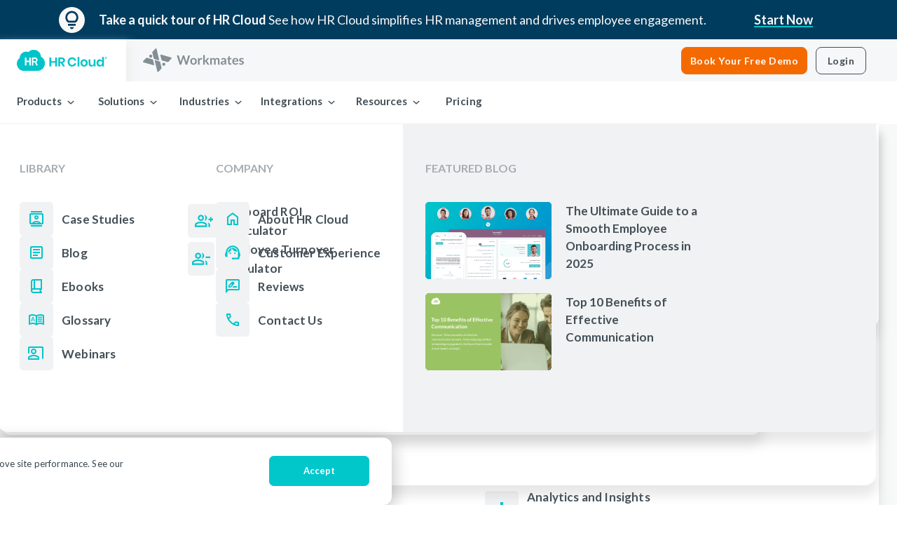

--- FILE ---
content_type: text/html; charset=UTF-8
request_url: https://www.hrcloud.com/blog/8-ways-to-destress-at-work
body_size: 43105
content:
<!doctype html><!--[if lt IE 7]> <html class="no-js lt-ie9 lt-ie8 lt-ie7" lang="en-us" > <![endif]--><!--[if IE 7]>    <html class="no-js lt-ie9 lt-ie8" lang="en-us" >        <![endif]--><!--[if IE 8]>    <html class="no-js lt-ie9" lang="en-us" >               <![endif]--><!--[if gt IE 8]><!--><html class="no-js" lang="en-us"><!--<![endif]--><head>
    <meta charset="utf-8">
    <meta http-equiv="X-UA-Compatible" content="IE=edge,chrome=1">
    <meta name="author" content="Janice Chang">
    <meta name="description" content="Helpful tips for HR pros and employees alike to destress and have a calm moment at work.
">
    <meta name="generator" content="HubSpot">
    <title>8 Ways to Destress At Work</title>
    <link rel="shortcut icon" href="https://www.hrcloud.com/hubfs/180x180.png">
    
<meta name="viewport" content="width=device-width, initial-scale=1">

    <script src="/hs/hsstatic/jquery-libs/static-1.4/jquery/jquery-1.11.2.js"></script>
<script>hsjQuery = window['jQuery'];</script>
    <meta property="og:description" content="Helpful tips for HR pros and employees alike to destress and have a calm moment at work.
">
    <meta property="og:title" content="8 Ways to Destress At Work">
    <meta name="twitter:description" content="Helpful tips for HR pros and employees alike to destress and have a calm moment at work.
">
    <meta name="twitter:title" content="8 Ways to Destress At Work">

    

    
    <style>
a.cta_button{-moz-box-sizing:content-box !important;-webkit-box-sizing:content-box !important;box-sizing:content-box !important;vertical-align:middle}.hs-breadcrumb-menu{list-style-type:none;margin:0px 0px 0px 0px;padding:0px 0px 0px 0px}.hs-breadcrumb-menu-item{float:left;padding:10px 0px 10px 10px}.hs-breadcrumb-menu-divider:before{content:'›';padding-left:10px}.hs-featured-image-link{border:0}.hs-featured-image{float:right;margin:0 0 20px 20px;max-width:50%}@media (max-width: 568px){.hs-featured-image{float:none;margin:0;width:100%;max-width:100%}}.hs-screen-reader-text{clip:rect(1px, 1px, 1px, 1px);height:1px;overflow:hidden;position:absolute !important;width:1px}
</style>

<link rel="stylesheet" href="https://www.hrcloud.com/hubfs/hub_generated/template_assets/1/78872749328/1765547133014/template_theme-tailwind.min.css">
<link rel="stylesheet" href="/hs/hsstatic/BlogSocialSharingSupport/static-1.258/bundles/project.css">
<link rel="preload" as="style" href="https://48752163.fs1.hubspotusercontent-na1.net/hubfs/48752163/raw_assets/media-default-modules/master/582/js_client_assets/assets/TrackPlayAnalytics-Cm48oVxd.css">

<link rel="preload" as="style" href="https://48752163.fs1.hubspotusercontent-na1.net/hubfs/48752163/raw_assets/media-default-modules/master/582/js_client_assets/assets/Tooltip-DkS5dgLo.css">

    

    

<meta name="google-site-verification" content="1JL06dRkcSyDHEVZJ-8WKGk5rtyiBZdTdRLvNA4GFVo">

<!-- Google Tag Manager -->
<script>(function(w,d,s,l,i){w[l]=w[l]||[];w[l].push({'gtm.start':
new Date().getTime(),event:'gtm.js'});var f=d.getElementsByTagName(s)[0],
j=d.createElement(s),dl=l!='dataLayer'?'&l='+l:'';j.async=true;j.src=
'https://www.googletagmanager.com/gtm.js?id='+i+dl;f.parentNode.insertBefore(j,f);
})(window,document,'script','dataLayer','GTM-NMDBK3');</script>
<!-- End Google Tag Manager -->
<link rel="amphtml" href="https://www.hrcloud.com/blog/8-ways-to-destress-at-work?hs_amp=true">

<meta property="og:image" content="https://www.hrcloud.com/hubfs/1024_512.jpg">
<meta property="og:image:width" content="1024">
<meta property="og:image:height" content="512">

<meta name="twitter:image" content="https://www.hrcloud.com/hubfs/1024_512.jpg">


<meta property="og:url" content="https://www.hrcloud.com/blog/8-ways-to-destress-at-work">
<meta name="twitter:card" content="summary_large_image">

<link rel="canonical" href="https://www.hrcloud.com/blog/8-ways-to-destress-at-work">
<!-- Google Tag Manager -->
<script>(function(w,d,s,l,i){w[l]=w[l]||[];w[l].push({'gtm.start':
new Date().getTime(),event:'gtm.js'});var f=d.getElementsByTagName(s)[0],
j=d.createElement(s),dl=l!='dataLayer'?'&l='+l:'';j.async=true;j.src=
'https://www.googletagmanager.com/gtm.js?id='+i+dl;f.parentNode.insertBefore(j,f);
})(window,document,'script','dataLayer','GTM-WCQV55B');</script>
<!-- End Google Tag Manager -->
<meta property="og:type" content="article">
<link rel="alternate" type="application/rss+xml" href="https://www.hrcloud.com/blog/rss.xml">
<meta name="twitter:domain" content="www.hrcloud.com">
<meta name="twitter:site" content="@HRCloud">
<script src="//platform.linkedin.com/in.js" type="text/javascript">
    lang: en_US
</script>

<meta http-equiv="content-language" content="en-us">
<link rel="stylesheet" href="//7052064.fs1.hubspotusercontent-na1.net/hubfs/7052064/hub_generated/template_assets/DEFAULT_ASSET/1765563975548/template_layout.min.css">


<link rel="stylesheet" href="https://www.hrcloud.com/hubfs/hub_generated/template_assets/1/160278448452/1763570020001/template_theme-2024.min.css">


    <link href="https://fonts.googleapis.com/css2?family=Lato:ital,wght@0,300;0,400;0,700;0,900;1,300;1,400;1,700;1,900&amp;display=swap" rel="stylesheet">

<script src="https://seo-fixer.writesonic.com/site-audit/fixer-script/index.js" id="wsAiSeoMb"></script>
<script id="wsAiSeoInitScript">
  wsSEOfixer.configure({
    hostURL: 'https://seo-fixer.writesonic.com',
    siteID: '67b36efbf5e3fc6f20f302e6'
  });
</script>
    

</head>
<body class="blog    hs-content-id-5605427057 hs-blog-post hs-blog-id-2877967949" style="">
    <div class="header-container-wrapper">
    <div class="header-container container-fluid">

<div class="row-fluid-wrapper row-depth-1 row-number-1 ">
<div class="row-fluid ">
<div class="span12 widget-span widget-type-custom_widget banner-in-view-first-load" style="" data-widget-type="custom_widget" data-x="0" data-w="12">
<div id="hs_cos_wrapper_module_176176416519332" class="hs_cos_wrapper hs_cos_wrapper_widget hs_cos_wrapper_type_module" style="" data-hs-cos-general-type="widget" data-hs-cos-type="module"><script rel="preload" src="https://www.hrcloud.com/hubfs/assets/js/header-min-26-09-25-1.js"></script>

<div id="quick-tour-banner" class="bg-navy z-header">
  <div class="minlg:max-w-288 minlg:mx-auto minlg:items-center h-banner py-4 text-[#f8f8f7] flex justify-between
    maxlg:px-5 maxlg:pt-4.5 maxlg:h-banner-mobile">
    <div class="minlg:flex minlg:items-center mr-4">
      <img class="mx-5 maxlg:hidden" width="37" height="37" src="https://www.hrcloud.com/hubfs/assets/header-2024/lightbulb-circle-white.svg" alt="lightbulb icon">
      <div class="minlg:w-229 line-clamp-1">
        <span class="minlg:text-18 font-bold leading-1.4 maxlg:mb-1">
          Take a quick tour of HR Cloud
        </span>
        <span class="minlg:text-18 leading-1.2 pb-0 maxlg:hidden">
          See how HR Cloud simplifies HR management and drives employee engagement.
        </span>
      </div>
    </div>
    <div class="minlg:mr-13 minlg:min-w-22">
      <a class="minlg:text-18 teal-underline-animated relative font-bold before:bg-main-color-bright before:content-empty before:absolute before:w-full before:h-0.5 before:-bottom-0" href="https://www.hrcloud.com/hr-solutions-quick-tour-gated" target="_blank">
        Start Now
      </a>
    </div>
  </div>
</div>

<header class="minlg:bg-gray-header z-header top-0 left-0 right-0 transition-all ease-in">

  <nav class="min1401:max-w-336 flex mx-auto justify-between h-15 maxlg:flex-col maxlg:h-28 maxlg:bg-white">
    <div class="minlg:w-[81%] flex justify-between maxlg:h-14">
      <div class="flex maxlg:bg-gray-header maxlg:w-full">
        <a href="https://www.hrcloud.com/" id="hrc-button" class="hrc logo-toggle group active w-45 flex px-6 cursor-pointer items-center maxlg:w-1/2">
          <img class="group-[.inactive]:hidden self-center maxlg:mx-auto maxlg:w-30" src="https://www.hrcloud.com/hubfs/assets/header-2025/hrc-logo-teal.svg" alt="hrc logo" width="129" height="30">
          <img class="group-[.active]:hidden self-center maxlg:mx-auto maxlg:w-30" src="https://www.hrcloud.com/hubfs/assets/header-2025/hrc-logo-gray.svg" alt="hrc logo gray" width="129" height="30">
        </a>
        <a href="https://www.hrcloud.com/employee-engagement-communication-recognition-software" id="wm-button" class="wm logo-toggle group inactive w-49 flex px-6 cursor-pointer items-center maxlg:w-1/2">
          <img class="group-[.inactive]:hidden self-center maxlg:mx-auto maxlg:w-30" src="https://www.hrcloud.com/hubfs/assets/header-2025/wm-logo-color.svg" alt="Workmates logo" width="144" height="34">
          <img class="group-[.active]:hidden h-content maxlg:mx-auto maxlg:w-30" src="https://www.hrcloud.com/hubfs/assets/header-2025/wm-logo-gray.svg" alt="Workmates logo gray" width="144" height="34">
        </a>
      </div>
    </div>

    <div class="flex items-center list-none maxlg:bg-white maxlg:w-full maxlg:h-14 maxlg:justify-end maxlg:pr-4">
      <div class="minlg:mr-3 maxlg:hidden">
        <a id="demo-link" class="rounded-lg btn-orange inline-block text-center text-14 tracking-0.5 border border-orange-action w-45 py-2 px-0" href="https://www.hrcloud.com/request-a-demo-onboard" target="_blank">Book Your Free Demo</a>
      </div>
      <div id="login" class="minlg:mr-11 min1401:!mr-3 flex items-center maxlg:justify-center">
        <a href="https://corehr.hrcloud.com/" class="minlg:border inline-block text-center text-14 tracking-0.5 font-bold py-2 w-18 rounded-lg hover:shadow-inset-hover-gray transition-shadow maxlg:text-17">
          Login
        </a>
      </div>

      <a id="hamburger" class="minlg:hidden hamburger hamburger--collapse header-top-bar--mobile-toggle" aria-label="menu hamburger" role="button">
        <span class="hamburger-box">
          <span class="hamburger-inner"></span>
        </span>
      </a>
    </div>
  </nav>

  <div class="hrc-navbar nav-menu relative bg-white h-15 flex transition-all duration-400 ease-linear bottom-0 maxlg:hidden maxlg:bg-white maxlg:h-auto maxlg:fixed maxlg:w-full maxlg:overflow-auto">
    <div id="header-dropdown-overlay" class="hidden-dropdown-shadow absolute -z-1 top-15 left-0 right-0 bg-[rgba(84,84,84,0.8)] h-screen transition-opacity ease-in">
    </div>
    <ul class="flex minlg:w-336 px-6 mx-auto items-center maxlg:flex-col maxlg:w-full">
      <li class="header-dropdown group/dropdown minlg:w-25 minlg:flex minlg:py-4 items-center relative maxlg:w-full">
        <a role="button" class="header-dropdown-headline relative minlg:h-full minlg:pr-4 flex items-center font-semibold text-p-default maxlg:border-b maxlg:border-b-[#F1F2F3] maxlg:group-[.active]/dropdown:border-none maxlg:w-full maxlg:text-17 maxlg:py-4">
          <span class="pb-1 pr-1 maxlg:group-[.active]/dropdown:text-main-color-bright maxlg:group-[.active]/dropdown:pb-0 maxlg:text-18">Products</span>
          <i class="icon icon-angle-down text-18 align-text-bottom size-4.5 maxlg:hidden"></i>
          <i class="list-arrow minlg:hidden absolute -left-7 icon icon-angle-left text-24 size-6 align-text-top text-main-color-bright"></i>
          <i class="list-arrow minlg:hidden absolute right-0 icon icon-angle-right text-24 size-6 align-text-top ml-auto"></i>
        </a>

        <div class="header-dropdown-container minlg:overflow-y-auto min1401:!w-350 min1401:-left-13 minlg:p-13 minlg:pb-0 minlg:max-h-[calc(100vh-7.5rem)] minlg:flex-row minlg:shadow-custom-header minlg:absolute minlg:top-15 minlg:-mt-px minlg:rounded-b-2xl minlg:flex-wrap minlg:gap-x-12
        w-[98vw] -left-6 group-[.active]/dropdown:grid grid grid-cols-[minmax(0,_37rem)_repeat(1,_minmax(0,_1fr))] bg-white border-gray-light z-header maxlg:flex-col maxlg:w-full maxlg:group-[.active]/dropdown:flex">
          <hr class="absolute top-0 left-0 w-full text-[#F1F2F3] maxlg:hidden">

          <div class="">
            <a href="https://www.hrcloud.com/platform" class="mb-7 flex group items-start rounded-5 z-1 
                focus-visible:outline-none focus-visible:ring-2 focus-visible:ring-main-color-bright 
                maxlg:w-full maxlg:text-p-default">
              <div class="size-12 rounded-5 flex items-center justify-center bg-[#f1f2f3] group-hover:bg-[#00C4C91A]">
                <svg width="46" height="46" viewbox="0 0 46 46" fill="none" xmlns="http://www.w3.org/2000/svg">
                  <rect opacity=".5" width="46" height="46" rx="5" fill="#F1F2F3" />
                  <path d="M13 33v-6h6v6h-6zm7 0v-6h6v6h-6zm7 0v-6h6v6h-6zm-14-7v-6h6v6h-6zm7 0v-6h6v6h-6zm7 0v-6h6v6h-6zm-14-7v-6h6v6h-6zm7 0v-6h6v6h-6zm7 0v-6h6v6h-6zM15 31h2v-2h-2v2zm7 0h2v-2h-2v2zm7 0h2v-2h-2v2zm-14-7h2v-2h-2v2zm7 0h2v-2h-2v2zm7 0h2v-2h-2v2zm-7-7h2v-2h-2v2zm7 0h2v-2h-2v2z" fill="#00C4C9" />
                </svg>
              </div>
              <div class="ml-3">
                <p class="text-17 font-bold group-hover:text-main-color-bright">Platform</p>
                <p class="text-[#596872] text-15">All-in-one solution to engage and empower your workforce</p>
              </div>
            </a>
            <hr class="top-0 left-0 w-full text-[#F1F2F3] maxlg:hidden">
          </div>

          <div class="">
            <a href="https://www.hrcloud.com/ai-powered-hr-solutions" class="mb-7 flex group items-start rounded-5 z-1 
                focus-visible:outline-none focus-visible:ring-2 focus-visible:ring-main-color-bright 
                maxlg:w-full maxlg:text-p-default">
              <div class="size-12 rounded-5 flex items-center justify-center bg-[#f1f2f3] group-hover:bg-[#00C4C91A]">
                <svg class="fill-main-color-bright" width="22" height="27" viewbox="0 0 22 27" xmlns="http://www.w3.org/2000/svg">
                  <path stroke-width=".314" d="M11.972 8.02c.383-.414.49-.427.537-.367.077.097.088.242.107.37a9.3 9.3 0 0 0 .429 1.806c1.184 3.354 3.465 5.58 6.782 6.713.312.106.64.163.968.22q.24.04.48.089l.092.018c.122.024.252.041.338.115q.073.062.076.201.003.168-.084.238c-.102.087-.26.105-.406.13l-.013.002c-3.356.57-5.857 2.385-7.532 5.37a9.3 9.3 0 0 0-1.12 3.37l-.01.075c-.017.134-.026.278-.097.378q-.056.08-.19.095-.17-.002-.24-.085c-.085-.096-.099-.242-.12-.375l-.004-.024c-.116-.725-.281-1.439-.551-2.118-1.381-3.477-3.85-5.691-7.463-6.557a8 8 0 0 0-.416-.083q-.203-.036-.405-.081c-.101-.025-.2-.054-.264-.122q-.066-.067-.066-.196 0-.131.065-.198a.5.5 0 0 1 .262-.114q.209-.042.418-.08c.47-.09.941-.179 1.393-.343 3.745-1.361 6.052-4.024 6.961-7.943.021-.09.031-.183.041-.277q.01-.115.032-.227zM4.747.439c.136-.246.213-.282.236-.248.044.064.044.162.052.253q.006.09.02.17c.192 1.043.74 2.003 1.503 2.743.749.724 1.705 1.236 2.735 1.409.092.125.143.208.151.267-.026.012-.06.016-.093.023q-1.612.336-2.671 1.29c-.696.63-1.21 1.462-1.53 2.509l-.003.012-.06.282c-.044.215-.07.357-.117.443l.006-.015-.024-.06q-.044-.105-.084-.204l-.08-.196c-.31-.764-.533-1.31-.88-1.811C3.058 6.07 1.895 5.328.43 5.053L.418 5.05c-.082-.016-.172-.024-.23-.072l.022.012.14-.037c1.026-.3 1.894-.76 2.586-1.35l.202-.182A5.37 5.37 0 0 0 4.723.626a2 2 0 0 0 .024-.187zM18.63 3.4c.435.585.754 1.123 1.178 1.55.421.425.943.743 1.51.9-.564.423-1.042.684-1.43 1.05q-.638.597-.959 1.563c-.4-.165-.525-.563-.752-.906-.496-.748-1.15-1.232-1.961-1.466.573-.414 1.084-.716 1.495-1.129.42-.42.737-.953.92-1.562z" />
                </svg>
              </div>
              <div class="ml-3">
                <p class="text-17 leading-1 pb-1 font-bold group-hover:text-main-color-bright">HR Cloud AI <span class="bg-main-color-bright text-white text-12 rounded-5 py-1 px-1.5 ml-1">NEW</span></p>
                <p class="text-[#596872] text-15">Smarter HR, faster results</p>
              </div>
            </a>
            <hr class="top-0 left-0 w-full text-[#F1F2F3] maxlg:hidden">
          </div>

          <div class="flex maxlg:flex-col">
            <div class=" minlg:py-5 maxlg:py-4 maxlg:pb-4 maxlg:border-y maxlg:border-y-[#f1f2f3]">
              <span class="text-16 uppercase text-[#a5adb3] font-bold pb-7 inline-block maxlg:pb-7">CORE HR</span>

              <a href="https://www.hrcloud.com/employee-onboarding-software" class="h-20 flex group items-start rounded-5 z-1 
                focus-visible:outline-none focus-visible:ring-2 focus-visible:ring-main-color-bright 
                maxlg:w-full maxlg:text-p-default">
                <div class="size-12 rounded-5 flex items-center justify-center bg-[#f1f2f3] group-hover:bg-[#00C4C91A]">
                  <svg class="fill-main-color-bright" xmlns="http://www.w3.org/2000/svg" width="24" height="24">
                    <path fill-rule="evenodd" clip-rule="even-odd" d="m5.65 10.025 1.95.825a25 25 0 0 1 .725-1.35q.375-.65.825-1.3l-1.4-.275zM9.2 12.1l2.85 2.825q1.05-.4 2.25-1.225c1.2-.825 1.55-1.175 2.25-1.875a13.5 13.5 0 0 0 2.738-3.887Q20.275 5.8 20.15 4q-1.8-.125-3.95.862A13.4 13.4 0 0 0 12.3 7.6q-1.05 1.05-1.875 2.25C9.6 11.05 9.467 11.4 9.2 12.1m4.45-1.625a1.92 1.92 0 0 1-.575-1.412q0-.838.575-1.413t1.425-.575 1.425.575.575 1.412a1.92 1.92 0 0 1-.575 1.413q-.575.575-1.425.575t-1.425-.575m.475 8.025 2.1-2.1-.275-1.4q-.65.45-1.3.813t-1.35.712zM21.95 2.175q.475 3.026-.587 5.888-1.063 2.862-3.663 5.462L18.2 16q.1.5-.05.975t-.5.825l-4.2 4.2-2.1-4.925L7.075 12.8 2.15 10.7l4.175-4.2a2 2 0 0 1 .837-.5q.488-.15.988-.05l2.475.5q2.6-2.6 5.45-3.675 2.85-1.076 5.875-.6m-18.025 13.8q.875-.876 2.138-.887 1.262-.013 2.137.862c.875.875.87 1.296.863 2.137q-.014 1.263-.888 2.138-.625.625-2.088 1.075-1.461.45-4.037.8.35-2.575.8-4.038.45-1.462 1.075-2.087m1.425 1.4q-.25.25-.5.913a6.5 6.5 0 0 0-.35 1.337q.675-.101 1.338-.337.662-.238.912-.488.3-.3.325-.725a.9.9 0 0 0-.275-.725.95.95 0 0 0-.725-.288 1.03 1.03 0 0 0-.725.313">
                    </path>
                  </svg>
                </div>
                <div class="ml-3">
                  <p class="text-17 leading-1 pb-1 font-bold group-hover:text-main-color-bright">New-Hire Onboarding</p>
                  <p class="text-[#596872] text-15">Automate employee onboarding</p>
                </div>
              </a>
              <a href="https://www.hrcloud.com/people-hris-human-resources-software" class="h-20 flex group items-start rounded-5 z-1 
                focus-visible:outline-none focus-visible:ring-2 focus-visible:ring-main-color-bright 
                maxlg:w-full maxlg:text-p-default">
                <div class="size-12 rounded-5 flex items-center justify-center bg-[#f1f2f3] group-hover:bg-[#00C4C91A]">
                  <svg class="fill-main-color-bright" width="24" height="24" viewbox="0 0 24 24" xmlns="http://www.w3.org/2000/svg">
                    <path fill-rule="evenodd" clip-rule="even-odd" d="M5 22a2.893 2.893 0 0 1-2.125-.875A2.893 2.893 0 0 1 2 19c0-.65.188-1.233.563-1.75A2.91 2.91 0 0 1 4 16.175V14c0-.833.292-1.542.875-2.125A2.893 2.893 0 0 1 7 11h4V7.825A2.91 2.91 0 0 1 9.562 6.75 2.906 2.906 0 0 1 9 5c0-.833.292-1.542.875-2.125A2.893 2.893 0 0 1 12 2c.833 0 1.542.292 2.125.875S15 4.167 15 5c0 .65-.188 1.233-.563 1.75A2.91 2.91 0 0 1 13 7.825V11h4c.833 0 1.542.292 2.125.875S20 13.167 20 14v2.175a2.91 2.91 0 0 1 1.438 1.075c.375.517.562 1.1.562 1.75 0 .833-.292 1.542-.875 2.125A2.893 2.893 0 0 1 19 22a2.893 2.893 0 0 1-2.125-.875A2.893 2.893 0 0 1 16 19c0-.65.188-1.233.563-1.75A2.91 2.91 0 0 1 18 16.175V14a.968.968 0 0 0-.288-.713A.968.968 0 0 0 17 13h-4v3.175a2.91 2.91 0 0 1 1.438 1.075c.374.517.562 1.1.562 1.75 0 .833-.292 1.542-.875 2.125A2.893 2.893 0 0 1 12 22a2.893 2.893 0 0 1-2.125-.875A2.893 2.893 0 0 1 9 19c0-.65.188-1.233.563-1.75A2.91 2.91 0 0 1 11 16.175V13H7a.967.967 0 0 0-.713.287A.968.968 0 0 0 6 14v2.175a2.91 2.91 0 0 1 1.438 1.075c.375.517.562 1.1.562 1.75 0 .833-.292 1.542-.875 2.125A2.893 2.893 0 0 1 5 22zm0-2c.283 0 .52-.096.713-.288A.968.968 0 0 0 6 19a.968.968 0 0 0-.287-.712A.967.967 0 0 0 5 18a.967.967 0 0 0-.713.288A.968.968 0 0 0 4 19c0 .283.096.52.287.712.192.192.43.288.713.288zm7 0c.283 0 .52-.096.713-.288A.968.968 0 0 0 13 19a.968.968 0 0 0-.287-.712A.968.968 0 0 0 12 18a.968.968 0 0 0-.713.288A.968.968 0 0 0 11 19c0 .283.096.52.287.712.192.192.43.288.713.288zm7 0c.283 0 .52-.096.712-.288A.968.968 0 0 0 20 19a.968.968 0 0 0-.288-.712A.968.968 0 0 0 19 18a.968.968 0 0 0-.712.288A.968.968 0 0 0 18 19c0 .283.096.52.288.712.191.192.429.288.712.288zM12 6c.283 0 .52-.096.713-.287A.967.967 0 0 0 13 5a.967.967 0 0 0-.287-.713A.968.968 0 0 0 12 4a.968.968 0 0 0-.713.287A.967.967 0 0 0 11 5c0 .283.096.52.287.713.192.191.43.287.713.287z" />
                  </svg>
                </div>
                <div class="ml-3">
                  <p class="text-17 leading-1 pb-1 font-bold group-hover:text-main-color-bright">HRIS System</p>
                  <p class="text-[#596872] text-15">Centralize employee data</p>
                </div>
              </a>
              <a href="https://www.hrcloud.com/time-off-tracking-software" class="h-20 flex group items-start rounded-5 z-1 
                focus-visible:outline-none focus-visible:ring-2 focus-visible:ring-main-color-bright 
                maxlg:w-full maxlg:text-p-default">
                <div class="size-12 rounded-5 flex items-center justify-center bg-[#f1f2f3] group-hover:bg-[#00C4C91A]">
                  <svg class="fill-main-color-bright" width="24" height="24" viewbox="0 0 24 24" xmlns="http://www.w3.org/2000/svg">
                    <path fill-rule="evenodd" clip-rule="even-odd" d="M16.55 22.5 13 18.95l1.4-1.4 2.125 2.125 4.25-4.25 1.4 1.425-5.625 5.65zM7.4 17 6 15.6 7.6 14 6 12.4 7.4 11 9 12.6l1.6-1.6 1.4 1.4-1.6 1.6 1.6 1.6-1.4 1.4L9 15.4 7.4 17zM5 22c-.55 0-1.02-.196-1.413-.587A1.926 1.926 0 0 1 3 20V6c0-.55.196-1.02.587-1.412A1.926 1.926 0 0 1 5 4h1V2h2v2h8V2h2v2h1c.55 0 1.02.196 1.413.588.391.391.587.862.587 1.412v6.35l-2 2.025V10H5v10h6.25l1.975 2H5zM5 8h14V6H5v2z" />
                  </svg>
                </div>
                <div class="ml-3">
                  <p class="text-17 leading-1 pb-1 font-bold group-hover:text-main-color-bright">Time Off Tracking</p>
                  <p class="text-[#596872] text-15">Track PTO and attendance</p>
                </div>
              </a>
              <a href="https://www.hrcloud.com/employee-self-service-made-easy" class="h-20 flex group items-start rounded-5 z-1 
                focus-visible:outline-none focus-visible:ring-2 focus-visible:ring-main-color-bright 
                maxlg:w-full maxlg:text-p-default">
                <div class="size-12 rounded-5 flex items-center justify-center bg-[#f1f2f3] group-hover:bg-[#00C4C91A]">
                  <svg class="fill-main-color-bright" width="28" height="28" viewbox="0 0 28 28" xmlns="http://www.w3.org/2000/svg">
                    <path fill-rule="evenodd" clip-rule="even-odd" d="M4.667 23.333v-3.266c0-.662.17-1.27.51-1.823.34-.554.792-.977 1.356-1.269a17.32 17.32 0 0 1 3.675-1.356A16.057 16.057 0 0 1 14 15.167c.72 0 1.43.043 2.13.13.7.088 1.4.23 2.1.424l-1.955 1.983a25.999 25.999 0 0 0-1.137-.146c-.37-.039-.75-.058-1.138-.058-1.089 0-2.168.131-3.238.394-1.069.262-2.129.656-3.179 1.181a1.135 1.135 0 0 0-.583.992V21h7v2.333H4.667zM16.333 24.5v-3.587l6.446-6.417c.175-.175.37-.302.584-.38.213-.077.427-.116.641-.116a1.755 1.755 0 0 1 1.254.525l1.08 1.08c.155.174.277.369.364.582.088.214.131.428.131.642 0 .214-.039.433-.116.656a1.566 1.566 0 0 1-.38.598L19.921 24.5h-3.588zm1.75-1.75h1.109l3.529-3.558-.525-.555-.554-.524-3.559 3.529v1.108zm4.113-4.113-.554-.524 1.079 1.079-.525-.555zM14 14c-1.283 0-2.382-.457-3.296-1.37-.914-.915-1.37-2.013-1.37-3.297 0-1.283.456-2.382 1.37-3.296.914-.913 2.013-1.37 3.296-1.37s2.382.457 3.296 1.37c.914.914 1.37 2.013 1.37 3.296 0 1.284-.456 2.382-1.37 3.296C16.382 13.543 15.283 14 14 14zm0-2.333c.642 0 1.191-.229 1.648-.686a2.246 2.246 0 0 0 .685-1.648c0-.641-.228-1.19-.685-1.648A2.247 2.247 0 0 0 14 7c-.642 0-1.191.228-1.648.685a2.247 2.247 0 0 0-.685 1.648c0 .642.228 1.191.685 1.648a2.247 2.247 0 0 0 1.648.686z" />
                  </svg>
                </div>
                <div class="ml-3">
                  <p class="text-17 leading-1 pb-1 font-bold group-hover:text-main-color-bright">Employee Self-Service
                  </p>
                  <p class="text-[#596872] text-15">Staff self-access</p>
                </div>
              </a>
              <a href="https://www.hrcloud.com/employee-offboarding-software" class="h-20 flex group items-start rounded-5 z-1 
                focus-visible:outline-none focus-visible:ring-2 focus-visible:ring-main-color-bright 
                maxlg:w-full maxlg:text-p-default">
                <div class="size-12 rounded-5 flex items-center justify-center bg-[#f1f2f3] group-hover:bg-[#00C4C91A]">
                  <svg class="fill-main-color-bright" width="24" height="24" viewbox="0 0 24 24" xmlns="http://www.w3.org/2000/svg">
                    <path d="M11 13c.283 0 .52-.096.713-.287A.968.968 0 0 0 12 12a.968.968 0 0 0-.287-.713A.968.968 0 0 0 11 11a.968.968 0 0 0-.713.287A.968.968 0 0 0 10 12c0 .283.096.52.287.713.192.191.43.287.713.287zm-4 8v-2l6-1V6.875c0-.25-.075-.475-.225-.675a.848.848 0 0 0-.575-.35L7 5V3l5.5.9a2.988 2.988 0 0 1 1.8 1.025c.467.55.7 1.192.7 1.925v12.8L7 21zm-4 0v-2h2V5c0-.567.196-1.042.588-1.425A1.947 1.947 0 0 1 7 3h10c.567 0 1.042.192 1.425.575.383.383.575.858.575 1.425v14h2v2H3zm4-2h10V5H7v14z">
                    </path>
                  </svg>
                </div>
                <div class="ml-3">
                  <p class="text-17 leading-1 pb-1 font-bold group-hover:text-main-color-bright">Offboarding</p>
                  <p class="text-[#596872] text-15">Simplify employee exits</p>
                </div>
              </a>
            </div>

            <div class="min1401:pl-13 minlg:py-5 maxlg:py-7.5 pl-8 maxlg:border-b maxlg:border-b-[#f1f2f3] maxlg:pl-0 maxlg:pb-4">
              <span class="text-16 uppercase text-[#a5adb3] font-bold pb-7 inline-block maxlg:pb-7">TALENT
                MANAGEMENT</span>

              <a href="https://www.hrcloud.com/applicant-tracking-system-ats" class="h-20 flex group items-start rounded-5 z-1 
                focus-visible:outline-none focus-visible:ring-2 focus-visible:ring-main-color-bright 
                maxlg:w-full maxlg:text-p-default">
                <div class="size-12 rounded-5 flex items-center justify-center bg-[#f1f2f3] group-hover:bg-[#00C4C91A]">
                  <svg class="fill-main-color-bright" width="26" height="26" viewbox="0 0 26 26" xmlns="http://www.w3.org/2000/svg">
                    <path fill-rule="evenodd" clip-rule="even-odd" d="M1.083 21.667v-3.034c0-.614.158-1.178.474-1.692a3.159 3.159 0 0 1 1.26-1.178c1.12-.56 2.257-.98 3.412-1.26 1.156-.28 2.33-.42 3.521-.42.578 0 1.16.032 1.747.095.587.063 1.169.167 1.747.312a6.366 6.366 0 0 0-.61.961 6.142 6.142 0 0 0-.42 1.043 9.953 9.953 0 0 0-1.232-.19 13.915 13.915 0 0 0-1.232-.054 12.57 12.57 0 0 0-3.006.366c-.993.243-1.977.609-2.952 1.096a1.054 1.054 0 0 0-.542.921v.867h8.748c.072.397.171.776.298 1.137.126.362.289.705.487 1.03h-11.7zM9.75 13c-1.192 0-2.212-.424-3.06-1.273-.849-.848-1.273-1.869-1.273-3.06 0-1.192.424-2.212 1.273-3.06.848-.85 1.868-1.274 3.06-1.274s2.212.425 3.06 1.273c.849.849 1.273 1.869 1.273 3.06 0 1.192-.424 2.213-1.273 3.061-.848.849-1.868 1.273-3.06 1.273zm10.833-4.333c0 1.191-.424 2.212-1.273 3.06-.848.849-1.868 1.273-3.06 1.273-.199 0-.451-.023-.758-.068a6.64 6.64 0 0 1-.759-.149 6.44 6.44 0 0 0 1.124-1.923 6.245 6.245 0 0 0 .393-2.193c0-.759-.13-1.49-.393-2.194a6.442 6.442 0 0 0-1.124-1.923c.253-.09.506-.149.759-.176.252-.027.505-.04.758-.04 1.192 0 2.212.424 3.06 1.272.849.849 1.273 1.869 1.273 3.06zM9.75 10.833c.596 0 1.106-.212 1.53-.636.425-.424.637-.935.637-1.53 0-.596-.213-1.106-.637-1.53A2.086 2.086 0 0 0 9.75 6.5c-.596 0-1.106.212-1.53.636a2.086 2.086 0 0 0-.637 1.53c0 .596.212 1.107.637 1.53.424.425.934.637 1.53.637zm8.667 9.75c.614 0 1.124-.18 1.53-.541.406-.362.618-.903.636-1.625.018-.614-.185-1.129-.609-1.544a2.142 2.142 0 0 0-1.557-.623c-.614 0-1.129.208-1.544.623-.415.415-.623.93-.623 1.544s.208 1.128.623 1.543c.415.416.93.623 1.544.623zm0 2.167c-1.192 0-2.212-.424-3.06-1.273-.85-.849-1.274-1.869-1.274-3.06 0-1.192.425-2.212 1.273-3.06.849-.85 1.869-1.274 3.06-1.274 1.192 0 2.212.425 3.061 1.273.849.849 1.273 1.869 1.273 3.06 0 .416-.05.809-.149 1.179-.1.37-.248.718-.447 1.043l2.763 2.762-1.517 1.517-2.762-2.763a3.954 3.954 0 0 1-1.043.447c-.37.1-.763.149-1.178.149z" />
                  </svg>
                </div>
                <div class="ml-3">
                  <p class="text-17 leading-1 pb-1 font-bold group-hover:text-main-color-bright">Recruit ATS</p>
                  <p class="text-[#596872] text-15">Hire smarter, faster</p>
                </div>
              </a>
              <a href="https://www.hrcloud.com/employee-performance-management-software" class="h-20 flex group items-start rounded-5 z-1 
                focus-visible:outline-none focus-visible:ring-2 focus-visible:ring-main-color-bright 
                maxlg:w-full maxlg:text-p-default">
                <div class="size-12 rounded-5 flex items-center justify-center bg-[#f1f2f3] group-hover:bg-[#00C4C91A]">
                  <svg class="fill-main-color-bright" width="24" height="24" viewbox="0 0 24 24" xmlns="http://www.w3.org/2000/svg">
                    <path fill-rule="evenodd" clip-rule="even-odd" d="M7.4 22 6 20.6l6.9-6.925 3.5 3.5L21.575 12 23 13.425 16.4 20l-3.5-3.5L7.4 22zM4 21c-.55 0-1.02-.196-1.413-.587A1.926 1.926 0 0 1 2 19V5c0-.55.196-1.02.587-1.413A1.926 1.926 0 0 1 4 3h14c.55 0 1.02.196 1.413.587C19.803 3.98 20 4.45 20 5v4.2H4V21zM4 7.2h14V5H4v2.2z" />
                  </svg>
                </div>
                <div class="ml-3">
                  <p class="text-17 leading-1 pb-1 font-bold group-hover:text-main-color-bright">Performance Review</p>
                  <p class="text-[#596872] text-15">Drive employee growth</p>
                </div>
              </a>
              <a href="https://www.hrcloud.com/shift-planner" class="h-20 flex group items-start rounded-5 z-1 
                focus-visible:outline-none focus-visible:ring-2 focus-visible:ring-main-color-bright 
                maxlg:w-full maxlg:text-p-default">
                <div class="size-12 rounded-5 flex items-center justify-center bg-[#f1f2f3] group-hover:bg-[#00C4C91A]">
                  <svg class="fill-main-color-bright" width="24" height="24" viewbox="0 0 24 24" xmlns="http://www.w3.org/2000/svg">
                    <path fill-rule="evenodd" clip-rule="even-odd" d="M11 21a8.84 8.84 0 0 1-3.513-.7 9.018 9.018 0 0 1-2.862-1.925A9.018 9.018 0 0 1 2.7 15.512 8.841 8.841 0 0 1 2 12c0-1.25.233-2.42.7-3.512a9.018 9.018 0 0 1 1.925-2.863A9.018 9.018 0 0 1 7.487 3.7 8.841 8.841 0 0 1 11 3a7.959 7.959 0 0 1 2 .25V5.3a7.297 7.297 0 0 0-.988-.225A6.653 6.653 0 0 0 11 5c-1.967 0-3.625.675-4.975 2.025C4.675 8.375 4 10.033 4 12c0 1.967.675 3.625 2.025 4.975C7.375 18.325 9.033 19 11 19c1.967 0 3.625-.675 4.975-2.025C17.325 15.625 18 13.967 18 12c0-.183-.008-.35-.025-.5a7.406 7.406 0 0 0-.075-.5h2.05c.033.183.05.35.05.5v.5a8.84 8.84 0 0 1-.7 3.512 9.018 9.018 0 0 1-1.925 2.863 9.018 9.018 0 0 1-2.863 1.925A8.84 8.84 0 0 1 11 21zm2.8-4.8L10 12.4V7h2v4.6l3.2 3.2-1.4 1.4zM18 9V6h-3V4h3V1h2v3h3v2h-3v3h-2z" />
                  </svg>
                </div>
                <div class="ml-3">
                  <p class="text-17 leading-1 pb-1 font-bold group-hover:text-main-color-bright">Shift Planner</p>
                  <p class="text-[#596872] text-15">Plan shifts easily</p>
                </div>
              </a>
              <a href="https://www.hrcloud.com/time-tracking-software" class="h-20 flex group items-start rounded-5 z-1 
                focus-visible:outline-none focus-visible:ring-2 focus-visible:ring-main-color-bright 
                maxlg:w-full maxlg:text-p-default">
                <div class="size-12 rounded-5 flex items-center justify-center bg-[#f1f2f3] group-hover:bg-[#00C4C91A]">
                  <svg class="fill-main-color-bright" width="24" height="24" viewbox="0 0 24 24" xmlns="http://www.w3.org/2000/svg">
                    <path fill-rule="evenodd" clip-rule="even-odd" d="M5 22c-.55 0-1.02-.196-1.413-.587A1.926 1.926 0 0 1 3 20V8c0-.55.196-1.02.587-1.412A1.926 1.926 0 0 1 5 6h1V1h12v5h1c.55 0 1.02.196 1.413.588.391.391.587.862.587 1.412v12c0 .55-.196 1.02-.587 1.413A1.926 1.926 0 0 1 19 22H5zM8 6h8V3H8v3zM5 20h14V8H5v12zm7-1c1.383 0 2.563-.488 3.537-1.462C16.512 16.562 17 15.383 17 14s-.488-2.563-1.463-3.537C14.563 9.488 13.383 9 12 9s-2.563.488-3.537 1.463C7.488 11.438 7 12.617 7 14s.487 2.563 1.463 3.538C9.438 18.512 10.617 19 12 19zm0-1.5a3.372 3.372 0 0 1-2.475-1.025A3.372 3.372 0 0 1 8.5 14c0-.967.342-1.792 1.025-2.475A3.372 3.372 0 0 1 12 10.5c.967 0 1.792.342 2.475 1.025A3.372 3.372 0 0 1 15.5 14c0 .967-.342 1.792-1.025 2.475A3.372 3.372 0 0 1 12 17.5zm1.15-1.65.7-.7-1.35-1.35v-2.3h-1v2.7l1.65 1.65z" />
                  </svg>
                </div>
                <div class="ml-3">
                  <p class="text-17 leading-1 pb-1 font-bold group-hover:text-main-color-bright">Time Clock</p>
                  <p class="text-[#596872] text-15">Real-time attendance</p>
                </div>
              </a>
              <a href="https://www.hrcloud.com/assets-management-software" class="h-20 flex group items-start rounded-5 z-1 
                focus-visible:outline-none focus-visible:ring-2 focus-visible:ring-main-color-bright 
                maxlg:w-full maxlg:text-p-default">
                <div class="size-12 rounded-5 flex items-center justify-center bg-[#f1f2f3] group-hover:bg-[#00C4C91A]">
                  <svg class="fill-main-color-bright" width="24" height="24" viewbox="0 0 24 24" fill="none" xmlns="http://www.w3.org/2000/svg">
                    <path d="M18 18c.417 0 .77-.146 1.063-.438.291-.291.437-.645.437-1.062 0-.417-.146-.77-.438-1.063A1.446 1.446 0 0 0 18 15c-.417 0-.77.146-1.063.438A1.446 1.446 0 0 0 16.5 16.5c0 .417.146.77.438 1.063.291.291.645.437 1.062.437zm0 3c.533 0 1.008-.117 1.425-.35a3.081 3.081 0 0 0 1.05-.975 3.284 3.284 0 0 0-1.138-.588A4.716 4.716 0 0 0 18 18.9c-.467 0-.913.063-1.337.188-.425.124-.805.32-1.138.587.283.417.633.742 1.05.975.417.233.892.35 1.425.35zM5 21c-.55 0-1.02-.196-1.413-.587A1.926 1.926 0 0 1 3 19V5c0-.55.196-1.02.587-1.413A1.926 1.926 0 0 1 5 3h14c.55 0 1.02.196 1.413.587C20.803 3.98 21 4.45 21 5v6.7a8.184 8.184 0 0 0-.975-.387A6.104 6.104 0 0 0 19 11.075V5H5v14h6.05c.05.367.13.717.237 1.05.109.333.238.65.388.95H5zm0-3v1V5v6.075V11v7zm2-1h4.075c.05-.35.13-.692.238-1.025.108-.333.229-.658.362-.975H7v2zm0-4h6.1c.533-.5 1.13-.917 1.787-1.25A7.043 7.043 0 0 1 17 11.075V11H7v2zm0-4h10V7H7v2zm11 14c-1.383 0-2.563-.488-3.537-1.462C13.488 20.562 13 19.383 13 18s.488-2.563 1.463-3.537C15.438 13.488 16.617 13 18 13s2.563.488 3.538 1.463C22.512 15.438 23 16.617 23 18s-.488 2.563-1.462 3.538C20.562 22.512 19.383 23 18 23z" />
                  </svg>
                </div>
                <div class="ml-3">
                  <p class="text-17 leading-1 pb-1 font-bold group-hover:text-main-color-bright">Assets</p>
                  <p class="text-[#596872] text-15">Track company assets</p>
                </div>
              </a>
            </div>
          </div>

          <div class="minlg:flex-wrap minlg:h-124 flex flex-col gap-x-8 minlg:py-5 maxlg:py-7.5">
            <span class="text-16 uppercase text-[#a5adb3] font-bold pb-7 inline-block maxlg:pb-7">EMPLOYEE
              EXPERIENCE</span>

            <a href="https://www.hrcloud.com/employee-engagement-communication-recognition-software" class="h-20 max-w-76 flex group items-start rounded-5 z-1 
                focus-visible:outline-none focus-visible:ring-2 focus-visible:ring-main-color-bright 
                maxlg:w-full maxlg:text-p-default">
              <div class="size-12 rounded-5 flex items-center justify-center bg-[#f1f2f3] group-hover:bg-[#00C4C91A]">
                <svg class="fill-main-color-bright" width="24" height="24" viewbox="0 0 24 24" xmlns="http://www.w3.org/2000/svg">
                  <path fill-rule="evenodd" clip-rule="even-odd" d="M1 20v-2.8c0-.567.146-1.087.438-1.563.291-.475.679-.837 1.162-1.087a14.843 14.843 0 0 1 3.15-1.163A13.76 13.76 0 0 1 9 13c1.1 0 2.183.13 3.25.387 1.067.259 2.117.646 3.15 1.163.483.25.87.612 1.162 1.087.292.476.438.996.438 1.563V20H1zm18 0v-3c0-.733-.204-1.438-.613-2.113-.408-.675-.987-1.254-1.737-1.737a12.515 12.515 0 0 1 4.5 1.4c.6.333 1.058.704 1.375 1.112.317.409.475.855.475 1.338v3h-4zM9 12c-1.1 0-2.042-.392-2.825-1.175C5.392 10.042 5 9.1 5 8s.392-2.042 1.175-2.825C6.958 4.392 7.9 4 9 4s2.042.392 2.825 1.175C12.608 5.958 13 6.9 13 8s-.392 2.042-1.175 2.825C11.042 11.608 10.1 12 9 12zm10-4c0 1.1-.392 2.042-1.175 2.825C17.042 11.608 16.1 12 15 12c-.183 0-.417-.02-.7-.063a6.128 6.128 0 0 1-.7-.137 5.947 5.947 0 0 0 1.037-1.775C14.88 9.375 15 8.7 15 8s-.12-1.375-.363-2.025A5.947 5.947 0 0 0 13.6 4.2a3.04 3.04 0 0 1 .7-.163c.233-.024.467-.037.7-.037 1.1 0 2.042.392 2.825 1.175C18.608 5.958 19 6.9 19 8zM3 18h12v-.8a.973.973 0 0 0-.5-.85c-.9-.45-1.808-.787-2.725-1.012a11.6 11.6 0 0 0-5.55 0c-.917.225-1.825.562-2.725 1.012a.973.973 0 0 0-.5.85v.8zm6-8c.55 0 1.02-.196 1.412-.588C10.804 9.021 11 8.55 11 8c0-.55-.196-1.02-.588-1.412A1.926 1.926 0 0 0 9 6c-.55 0-1.02.196-1.412.588A1.926 1.926 0 0 0 7 8c0 .55.196 1.02.588 1.412C7.979 9.804 8.45 10 9 10z" />
                </svg>
              </div>
              <div class="ml-3">
                <p class="text-17 leading-1 pb-1 font-bold group-hover:text-main-color-bright">Employee Engagement</p>
                <p class="text-[#596872] text-15">Boost team connection</p>
              </div>
            </a>
            <a href="https://www.hrcloud.com/powerful-employee-recognition-rewards-software" class="h-20 max-w-76 flex group items-start rounded-5 z-1 
                focus-visible:outline-none focus-visible:ring-2 focus-visible:ring-main-color-bright 
                maxlg:w-full maxlg:text-p-default">
              <div class="size-12 rounded-5 flex items-center justify-center bg-[#f1f2f3] group-hover:bg-[#00C4C91A]">
                <svg width="46" height="46" viewbox="0 0 46 46" fill="none" xmlns="http://www.w3.org/2000/svg">
                  <rect width="46" height="46" rx="5" fill="#F1F2F3" />
                  <path d="M23 21c.55 0 1.02-.196 1.413-.587.391-.392.587-.863.587-1.413s-.196-1.02-.587-1.413A1.926 1.926 0 0 0 23 17c-.55 0-1.02.196-1.413.587A1.926 1.926 0 0 0 21 19c0 .55.196 1.02.587 1.413.392.391.863.587 1.413.587zm-5 10v-2h4v-3.1a5.37 5.37 0 0 1-2.188-1.037A4.479 4.479 0 0 1 18.4 22.95a4.854 4.854 0 0 1-3.137-1.637A4.812 4.812 0 0 1 14 18v-1c0-.55.196-1.02.588-1.412A1.926 1.926 0 0 1 16 15h2v-2h10v2h2c.55 0 1.02.196 1.413.588.391.391.587.862.587 1.412v1c0 1.267-.42 2.37-1.262 3.313A4.854 4.854 0 0 1 27.6 22.95c-.3.767-.77 1.404-1.413 1.913A5.37 5.37 0 0 1 24 25.9V29h4v2H18zm0-10.2V17h-2v1c0 .633.183 1.204.55 1.712.367.509.85.871 1.45 1.088zm5 3.2c.833 0 1.542-.292 2.125-.875A2.893 2.893 0 0 0 26 21v-6h-6v6c0 .833.292 1.542.875 2.125A2.893 2.893 0 0 0 23 24zm5-3.2c.6-.217 1.083-.58 1.45-1.088.367-.508.55-1.079.55-1.712v-1h-2v3.8z" fill="#00C4C9" />
                </svg>
              </div>
              <div class="ml-3">
                <p class="text-17 leading-1 pb-1 font-bold group-hover:text-main-color-bright">Recognition</p>
                <p class="text-[#596872] text-15">Boost morale with meaningful, timely recognition.</p>
              </div>
            </a>
            <a href="https://www.hrcloud.com/employee-rewards-program" class="h-20 max-w-76 flex group items-start rounded-5 z-1 
                focus-visible:outline-none focus-visible:ring-2 focus-visible:ring-main-color-bright 
                maxlg:w-full maxlg:text-p-default">
              <div class="size-12 rounded-5 flex items-center justify-center bg-[#f1f2f3] group-hover:bg-[#00C4C91A]">
                <svg width="46" height="46" viewbox="0 0 46 46" fill="none" xmlns="http://www.w3.org/2000/svg">
                  <rect width="46" height="46" rx="5" fill="#F1F2F3" />
                  <path d="M23 32c1.25 0 2.313-.438 3.188-1.313S27.5 28.75 27.5 27.5c0-1.25-.438-2.313-1.313-3.188S24.25 23 23 23c-1.25 0-2.313.438-3.188 1.313S18.5 26.25 18.5 27.5c0 1.25.438 2.313 1.313 3.188S21.75 32 23 32zm-2.925-10.3a5.18 5.18 0 0 1 1.063-.438c.374-.108.754-.179 1.137-.212L19.75 16h-2.5l2.825 5.7zm5.85 0 2.85-5.7H26.25l-2.125 4.25.475.95c.233.067.458.137.675.213.217.075.433.17.65.287zM17.4 30.8a6.677 6.677 0 0 1-.662-1.563A6.339 6.339 0 0 1 16.5 27.5c0-.6.08-1.18.238-1.738.158-.558.379-1.079.662-1.562a3.52 3.52 0 0 0-1.725 1.238c-.45.591-.675 1.279-.675 2.062 0 .783.225 1.47.675 2.063A3.52 3.52 0 0 0 17.4 30.8zm11.2 0a3.52 3.52 0 0 0 1.725-1.238c.45-.591.675-1.279.675-2.062 0-.783-.225-1.47-.675-2.063A3.52 3.52 0 0 0 28.6 24.2c.283.483.504 1.004.662 1.563.159.558.238 1.137.238 1.737 0 .6-.08 1.18-.238 1.738A6.677 6.677 0 0 1 28.6 30.8zM23 34a6.325 6.325 0 0 1-1.913-.288 6.95 6.95 0 0 1-1.687-.787c-.15.033-.3.054-.45.063a8.61 8.61 0 0 1-.475.012c-1.517 0-2.808-.533-3.875-1.6-1.067-1.067-1.6-2.358-1.6-3.875 0-1.45.483-2.692 1.45-3.725s2.158-1.608 3.575-1.725L14 14h7l2 4 2-4h7l-4 8.025c1.417.133 2.604.717 3.563 1.75C32.52 24.808 33 26.05 33 27.5c0 1.533-.533 2.833-1.6 3.9-1.067 1.067-2.367 1.6-3.9 1.6-.15 0-.304-.004-.462-.013a2.81 2.81 0 0 1-.463-.062 7.011 7.011 0 0 1-1.675.788c-.6.191-1.233.287-1.9.287zm-1.85-3.75.7-2.275L20 26.65h2.275l.725-2.4.725 2.4H26l-1.85 1.325.7 2.275-1.85-1.4-1.85 1.4z" fill="#00C4C9" />
                </svg>
              </div>
              <div class="ml-3">
                <p class="text-17 leading-1 pb-1 font-bold group-hover:text-main-color-bright">Rewards</p>
                <p class="text-[#596872] text-15">Personalize rewards at every stage of the employee journey.</p>
              </div>
            </a>
            <a href="https://www.hrcloud.com/employee-engagement-survey" class="h-20 max-w-76 flex group items-start rounded-5 z-1 
                focus-visible:outline-none focus-visible:ring-2 focus-visible:ring-main-color-bright 
                maxlg:w-full maxlg:text-p-default">
              <div class="size-12 rounded-5 flex items-center justify-center bg-[#f1f2f3] group-hover:bg-[#00C4C91A]">
                <svg class="fill-main-color-bright" width="24" height="24" viewbox="0 0 24 24" xmlns="http://www.w3.org/2000/svg">
                  <path fill-rule="evenodd" clip-rule="even-odd" d="M6 14h3.05l5-5a1.538 1.538 0 0 0 .45-1.075c0-.183-.042-.362-.125-.537a2.073 2.073 0 0 0-.325-.488l-.9-.95a1.504 1.504 0 0 0-1.638-.338A1.483 1.483 0 0 0 11 5.95l-5 5V14zm1.5-1.5v-.95l2.525-2.525.5.45.45.5L8.45 12.5H7.5zm3.025-3.025.45.5-.95-.95.5.45zm.65 4.525H18v-2h-4.825l-2 2zM2 22V4c0-.55.196-1.02.587-1.413A1.926 1.926 0 0 1 4 2h16c.55 0 1.02.196 1.413.587C21.803 2.98 22 3.45 22 4v12c0 .55-.196 1.02-.587 1.413A1.926 1.926 0 0 1 20 18H6l-4 4zm3.15-6H20V4H4v13.125L5.15 16z" />
                </svg>
              </div>
              <div class="ml-3">
                <p class="text-17 leading-1 pb-1 font-bold group-hover:text-main-color-bright">Survey and Poll</p>
                <p class="text-[#596872] text-15">Collect feedback instantly</p>
              </div>
            </a>
            <a href="https://www.hrcloud.com/employee-engagement-analytics" class="h-20 max-w-76 flex group items-start rounded-5 z-1 
                focus-visible:outline-none focus-visible:ring-2 focus-visible:ring-main-color-bright 
                maxlg:w-full maxlg:text-p-default">
              <div class="size-12 rounded-5 flex items-center justify-center bg-[#f1f2f3] group-hover:bg-[#00C4C91A]">
                <svg class="fill-main-color-bright" width="24" height="24" viewbox="0 0 24 24" xmlns="http://www.w3.org/2000/svg">
                  <path fill-rule="evenodd" clip-rule="even-odd" d="M16 20v-7h4v7h-4zm-6 0V4h4v16h-4zm-6 0V9h4v11H4z" />
                </svg>
              </div>
              <div class="ml-3">
                <p class="text-17 leading-1 pb-1 font-bold group-hover:text-main-color-bright">Analytics and Insights
                </p>
                <p class="text-[#596872] text-15">Unlock HR data</p>
              </div>
            </a>
            <span class="h-15 inline-block maxlg:hidden"></span>
            <a href="https://www.hrcloud.com/hris-hr-software-integrations" class="h-20 max-w-76 flex group items-start rounded-5 z-1 
                focus-visible:outline-none focus-visible:ring-2 focus-visible:ring-main-color-bright 
                maxlg:w-full maxlg:text-p-default">
              <div class="size-12 rounded-5 flex items-center justify-center bg-[#f1f2f3] group-hover:bg-[#00C4C91A]">
                <svg width="46" height="46" viewbox="0 0 46 46" fill="none" xmlns="http://www.w3.org/2000/svg">
                  <rect width="46" height="46" rx="5" fill="#F1F2F3" />
                  <path d="M30 20c-.95 0-1.775-.283-2.475-.85a4.059 4.059 0 0 1-1.4-2.15H19.85c-.183.7-.53 1.304-1.038 1.813A3.924 3.924 0 0 1 17 19.85v6.275c.867.233 1.583.7 2.15 1.4S20 29.05 20 30c0 1.1-.392 2.042-1.175 2.825C18.042 33.608 17.1 34 16 34s-2.042-.392-2.825-1.175C12.392 32.042 12 31.1 12 30c0-.95.283-1.775.85-2.475a4.059 4.059 0 0 1 2.15-1.4V19.85a4.059 4.059 0 0 1-2.15-1.4c-.567-.7-.85-1.517-.85-2.45 0-1.1.392-2.042 1.175-2.825C13.958 12.392 14.9 12 16 12c.933 0 1.75.283 2.45.85a4.059 4.059 0 0 1 1.4 2.15h6.275c.233-.867.7-1.583 1.4-2.15S29.05 12 30 12c1.1 0 2.042.392 2.825 1.175C33.608 13.958 34 14.9 34 16s-.392 2.042-1.175 2.825C32.042 19.608 31.1 20 30 20zM16 32c.55 0 1.02-.2 1.413-.6.391-.4.587-.867.587-1.4 0-.55-.196-1.02-.587-1.413A1.926 1.926 0 0 0 16 28c-.533 0-1 .196-1.4.587-.4.392-.6.863-.6 1.413 0 .533.2 1 .6 1.4.4.4.867.6 1.4.6zm0-14c.55 0 1.02-.196 1.413-.587.391-.392.587-.863.587-1.413s-.196-1.02-.587-1.412A1.926 1.926 0 0 0 16 14c-.533 0-1 .196-1.4.588-.4.391-.6.862-.6 1.412 0 .55.2 1.02.6 1.413.4.391.867.587 1.4.587zm14 16c-1.1 0-2.042-.392-2.825-1.175C26.392 32.042 26 31.1 26 30s.392-2.042 1.175-2.825C27.958 26.392 28.9 26 30 26s2.042.392 2.825 1.175C33.608 27.958 34 28.9 34 30s-.392 2.042-1.175 2.825C32.042 33.608 31.1 34 30 34zm0-2c.55 0 1.02-.2 1.413-.6.391-.4.587-.867.587-1.4 0-.55-.196-1.02-.587-1.413A1.926 1.926 0 0 0 30 28c-.55 0-1.02.196-1.413.587A1.926 1.926 0 0 0 28 30c0 .533.196 1 .587 1.4.392.4.863.6 1.413.6zm0-14c.55 0 1.02-.196 1.413-.587.391-.392.587-.863.587-1.413s-.196-1.02-.587-1.412A1.926 1.926 0 0 0 30 14c-.55 0-1.02.196-1.413.588A1.926 1.926 0 0 0 28 16c0 .55.196 1.02.587 1.413.392.391.863.587 1.413.587z" fill="#00C4C9" />
                </svg>
              </div>
              <div class="ml-3">
                <p class="text-17 leading-1 pb-1 font-bold group-hover:text-main-color-bright">All Integrations</p>
                <p class="text-[#596872] text-15">Easily integrate HR Cloud with your tools</p>
              </div>
            </a>
            <a href="https://www.hrcloud.com/employee-mobile-app" class="h-20 max-w-76 flex group items-start rounded-5 z-1 
                focus-visible:outline-none focus-visible:ring-2 focus-visible:ring-main-color-bright 
                maxlg:w-full maxlg:text-p-default">
              <div class="size-12 rounded-5 flex items-center justify-center bg-[#f1f2f3] group-hover:bg-[#00C4C91A]">
                <svg width="46" height="46" viewbox="0 0 46 46" fill="none" xmlns="http://www.w3.org/2000/svg">
                  <rect width="46" height="46" rx="5" fill="#F1F2F3" />
                  <path d="M18.133 34a2.031 2.031 0 0 1-1.506-.64A2.125 2.125 0 0 1 16 31.817V12.182c0-.6.209-1.114.627-1.541.417-.427.92-.641 1.506-.641H28.8c.587 0 1.089.214 1.507.64.417.428.626.942.626 1.542v3.382c.32.127.578.327.774.6.195.272.293.581.293.927v2.182c0 .345-.098.654-.293.927a1.707 1.707 0 0 1-.774.6v11.018c0 .6-.209 1.114-.626 1.541-.418.427-.92.641-1.507.641H18.133zm0-2.182H28.8V12.182H18.133v19.636zm5.334-1.09c.302 0 .555-.105.76-.314.204-.21.306-.469.306-.778 0-.309-.102-.568-.306-.777a1.02 1.02 0 0 0-.76-.314 1.02 1.02 0 0 0-.76.314c-.205.21-.307.468-.307.777 0 .31.102.569.307.778.204.209.457.313.76.313z" fill="#00C4C9" />
                </svg>
              </div>
              <div class="ml-3">
                <p class="text-17 leading-1 pb-1 font-bold group-hover:text-main-color-bright">Mobile App</p>
                <p class="text-[#596872] text-15">Built for frontline workers</p>
              </div>
            </a>
            <a href="https://www.hrcloud.com/hr-automation" class="h-20 max-w-76 flex group items-start rounded-5 z-1 
                focus-visible:outline-none focus-visible:ring-2 focus-visible:ring-main-color-bright 
                maxlg:w-full maxlg:text-p-default">
              <div class="size-12 rounded-5 flex items-center justify-center bg-[#f1f2f3] group-hover:bg-[#00C4C91A]">
                <svg width="46" height="46" viewbox="0 0 46 46" fill="none" xmlns="http://www.w3.org/2000/svg">
                  <rect width="46" height="46" rx="5" fill="#F1F2F3" />
                  <path d="M26.3 31v-2.25h-4.4v-5.625h-2.2v2.25H12v-6.75h7.7v2.25h2.2V15.25h4.4V13H34v6.75h-7.7V17.5h-2.2v9h2.2v-2.25H34V31h-7.7zm2.2-2.25h3.3V26.5h-3.3v2.25zm-14.3-5.625h3.3v-2.25h-3.3v2.25zM28.5 17.5h3.3v-2.25h-3.3v2.25z" fill="#00C4C9" />
                </svg>
              </div>
              <div class="ml-3">
                <p class="text-17 leading-1 pb-1 font-bold group-hover:text-main-color-bright">Workflow Automation</p>
                <p class="text-[#596872] text-15">Custom triggers &amp; approvals</p>
              </div>
            </a>
          </div>
        </div>
      </li>

      <li class="header-dropdown group/dropdown minlg:w-29 minlg:flex minlg:py-4 items-center relative maxlg:w-full">
        <a role="button" class="header-dropdown-headline relative minlg:h-full minlg:pl-4 flex items-center font-semibold text-p-default maxlg:border-b maxlg:border-b-[#F1F2F3] maxlg:group-[.active]/dropdown:border-none maxlg:w-full maxlg:text-17 maxlg:py-4">
          <span class="pb-1 pr-1 maxlg:group-[.active]/dropdown:text-main-color-bright maxlg:group-[.active]/dropdown:pb-0 maxlg:text-18">Solutions</span>
          <i class="icon icon-angle-down text-18 align-text-bottom size-4.5 maxlg:hidden"></i>
          <i class="list-arrow minlg:hidden absolute -left-7 icon icon-angle-left text-24 size-6 align-text-top text-main-color-bright"></i>
          <i class="list-arrow minlg:hidden absolute right-0 icon icon-angle-right text-24 size-6 align-text-top ml-auto"></i>
        </a>

        <div class="header-dropdown-container minlg:overflow-hidden min1401:w-350 min1401:-left-38 minlg:flex-row minlg:shadow-custom-header minlg:absolute minlg:top-15 minlg:-mt-px minlg:rounded-b-2xl
          w-[98vw] -left-32 flex bg-white border-gray-light z-header maxlg:flex-col maxlg:w-full">
          <hr class="absolute top-0 left-0 w-full text-[#F1F2F3] maxlg:hidden">

          <div class="min1401:pl-13 minlg:py-13 pl-8 maxlg:pt-4 maxlg:pb-7.5 maxlg:border-b maxlg:border-b-[#f1f2f3] maxlg:pl-0">
            <span class="text-16 uppercase text-[#a5adb3] font-bold pb-9 inline-block maxlg:pb-7">USE CASES</span>

            <div class="minlg:group-[.active]/dropdown:min-w-208 flex-wrap min1401:gap-x-13 minlg:h-72 flex gap-x-8 flex-col gap-y-7 maxlg:gap-y-2.5">
              <a href="https://www.hrcloud.com/i-9-form-e-verify" class="min1401:w-content w-56 flex group items-center rounded-5 z-1  
                  focus-visible:outline-none focus-visible:ring-2 focus-visible:ring-main-color-bright 
                  maxlg:w-full maxlg:text-p-default">
                <div class="size-12 rounded-5 flex items-center justify-center bg-[#f1f2f3] group-hover:bg-[#00C4C91A]">
                  <svg class="fill-main-color-bright" xmlns="http://www.w3.org/2000/svg" width="24" height="24">
                    <path fill-rule="evenodd" clip-rule="even-odd" d="M8 13h8v-2H8v2zm0 3h8v-2H8v2zm0 3h5v-2H8v2zm-2 3c-.55 0-1.02-.196-1.412-.587A1.926 1.926 0 0 1 4 20V4c0-.55.196-1.02.588-1.413A1.926 1.926 0 0 1 6 2h8l6 6v12c0 .55-.196 1.02-.587 1.413A1.926 1.926 0 0 1 18 22H6zm7-13V4H6v16h12V9h-5z" />
                  </svg>
                </div>
                <p class="ml-3 text-17 font-bold group-hover:text-main-color-bright">Simplify I-9 Compliance</p>
              </a>
              <a href="https://www.hrcloud.com/powerful-employee-recognition-rewards-software" class="flex group items-center rounded-5 z-1 
                  focus-visible:outline-none focus-visible:ring-2 focus-visible:ring-main-color-bright 
                  maxlg:w-full maxlg:text-p-default">
                <div class="size-12 rounded-5 flex items-center justify-center bg-[#f1f2f3] group-hover:bg-[#00C4C91A]">
                  <svg class="fill-main-color-bright" xmlns="http://www.w3.org/2000/svg" width="26" height="26">
                    <path fill-rule="evenodd" clip-rule="even-odd" d="M13 11.917c.596 0 1.106-.213 1.53-.637.425-.424.637-.934.637-1.53s-.213-1.106-.637-1.53A2.086 2.086 0 0 0 13 7.583c-.596 0-1.106.212-1.53.637a2.086 2.086 0 0 0-.637 1.53c0 .596.213 1.106.637 1.53.424.425.934.637 1.53.637zM7.583 22.75v-2.167h4.334v-3.358a5.816 5.816 0 0 1-2.37-1.124 4.853 4.853 0 0 1-1.53-2.072c-1.354-.162-2.487-.754-3.4-1.774-.911-1.02-1.367-2.216-1.367-3.588V7.583c0-.596.212-1.106.636-1.53a2.086 2.086 0 0 1 1.53-.636h2.167V3.25h10.834v2.167h2.166c.596 0 1.106.212 1.53.636.425.424.637.934.637 1.53v1.084c0 1.372-.456 2.568-1.368 3.588-.912 1.02-2.045 1.612-3.399 1.774a4.853 4.853 0 0 1-1.53 2.072 5.816 5.816 0 0 1-2.37 1.124v3.358h4.334v2.167H7.583zm0-11.05V7.583H5.417v1.084c0 .686.198 1.304.596 1.855.397.55.92.943 1.57 1.178zM13 15.167c.903 0 1.67-.316 2.302-.948.632-.632.948-1.4.948-2.302v-6.5h-6.5v6.5c0 .902.316 1.67.948 2.302.632.632 1.4.948 2.302.948zm5.417-3.467a3.253 3.253 0 0 0 1.57-1.178c.398-.55.596-1.17.596-1.855V7.583h-2.166V11.7z" />
                  </svg>
                </div>
                <p class="ml-3 text-17 font-bold group-hover:text-main-color-bright">Recognition &amp; Rewards</p>
              </a>
              <a href="https://www.hrcloud.com/centralized-pto-calendar" class="flex group items-center rounded-5 z-1 
                  focus-visible:outline-none focus-visible:ring-2 focus-visible:ring-main-color-bright 
                  maxlg:w-full maxlg:text-p-default">
                <div class="size-12 rounded-5 flex items-center justify-center bg-[#f1f2f3] group-hover:bg-[#00C4C91A]">
                  <svg class="fill-main-color-bright" xmlns="http://www.w3.org/2000/svg" width="24" height="24">
                    <path fill-rule="evenodd" clip-rule="even-odd" d="M17 22v-3h-3v-2h3v-3h2v3h3v2h-3v3h-2zM5 20c-.55 0-1.02-.196-1.413-.587A1.926 1.926 0 0 1 3 18V6c0-.55.196-1.02.587-1.412A1.926 1.926 0 0 1 5 4h1V2h2v2h6V2h2v2h1c.55 0 1.02.196 1.413.588.391.391.587.862.587 1.412v6.1a6.732 6.732 0 0 0-2 0V10H5v8h7c0 .333.025.667.075 1 .05.333.142.667.275 1H5zM5 8h12V6H5v2z" />
                  </svg>
                </div>
                <p class="ml-3 text-17 font-bold group-hover:text-main-color-bright">Time Off Calendar</p>
              </a>
              <a href="https://www.hrcloud.com/performance-goal-tracking-software" class="min1401:w-content w-56 flex group items-center rounded-5 z-1 
                  focus-visible:outline-none focus-visible:ring-2 focus-visible:ring-main-color-bright 
                  maxlg:w-full maxlg:text-p-default">
                <div class="size-12 rounded-5 flex items-center justify-center bg-[#f1f2f3] group-hover:bg-[#00C4C91A]">
                  <svg class="fill-main-color-bright" xmlns="http://www.w3.org/2000/svg" width="24" height="24">
                    <path fill-rule="evenodd" clip-rule="even-odd" d="m8.7 12.925 1.375.925L12 12.875l1.925.975 1.325-.875-1-1.975h-4.6l-.95 1.925zM5.225 20H18.75l-2.6-5.225-2.075 1.375L12 15.125 9.925 16.15 7.8 14.75 5.225 20zM2 22l5.85-11.875c.167-.333.412-.604.738-.813A1.93 1.93 0 0 1 9.65 9H11V2h7l-1 2 1 2h-5v3h1.25c.383 0 .733.1 1.05.3.317.2.567.467.75.8L22 22H2z" />
                  </svg>
                </div>
                <p class="ml-3 text-17 font-bold group-hover:text-main-color-bright">Goal Tracking Software</p>
              </a>
              <a href="https://www.hrcloud.com/custom-workflows-form-builder" class="min1401:w-content flex group items-center rounded-5 z-1 w-56 
                  focus-visible:outline-none focus-visible:ring-2 focus-visible:ring-main-color-bright 
                  maxlg:w-full maxlg:text-p-default">
                <div class="size-12 rounded-5 flex items-center justify-center bg-[#f1f2f3] group-hover:bg-[#00C4C91A]">
                  <svg class="fill-main-color-bright" xmlns="http://www.w3.org/2000/svg" width="24" height="24">
                    <path fill-rule="evenodd" clip-rule="even-odd" d="M10 22v-4.1l7.35-7.3a1.975 1.975 0 0 1 1.425-.6 1.975 1.975 0 0 1 1.425.6l1.225 1.25c.183.2.325.42.425.662.1.242.15.488.15.738s-.054.496-.163.738a2.471 2.471 0 0 1-.437.662L14.1 22H10zm2-2h1.25l4.05-4.05-.625-.625-.625-.625L12 18.75V20zM10.75 9.25l-1.4-1.425L11.175 6h-3.35A2.919 2.919 0 0 1 6 7.825v8.35a3.09 3.09 0 0 1 1.438 1.087C7.813 17.771 8 18.35 8 19c0 .833-.292 1.542-.875 2.125A2.893 2.893 0 0 1 5 22a2.893 2.893 0 0 1-2.125-.875A2.893 2.893 0 0 1 2 19c0-.65.188-1.225.563-1.725A3.12 3.12 0 0 1 4 16.2V7.825a3.09 3.09 0 0 1-1.438-1.088A2.852 2.852 0 0 1 2 5c0-.833.292-1.542.875-2.125A2.893 2.893 0 0 1 5 2c.65 0 1.23.188 1.737.563.509.374.871.854 1.088 1.437h3.35L9.35 2.175 10.75.75 15 5l-4.25 4.25zM19 2c.833 0 1.542.292 2.125.875S22 4.167 22 5s-.292 1.542-.875 2.125A2.893 2.893 0 0 1 19 8a2.893 2.893 0 0 1-2.125-.875A2.893 2.893 0 0 1 16 5c0-.833.292-1.542.875-2.125A2.893 2.893 0 0 1 19 2zM5 20c.283 0 .52-.096.713-.288A.968.968 0 0 0 6 19a.968.968 0 0 0-.287-.712A.967.967 0 0 0 5 18a.967.967 0 0 0-.713.288A.968.968 0 0 0 4 19c0 .283.096.52.287.712.192.192.43.288.713.288zM5 6c.283 0 .52-.096.713-.287A.968.968 0 0 0 6 5a.968.968 0 0 0-.287-.713A.968.968 0 0 0 5 4a.968.968 0 0 0-.713.287A.968.968 0 0 0 4 5c0 .283.096.52.287.713.192.191.43.287.713.287zm14 0c.283 0 .52-.096.712-.287A.967.967 0 0 0 20 5a.967.967 0 0 0-.288-.713A.968.968 0 0 0 19 4a.968.968 0 0 0-.712.287A.967.967 0 0 0 18 5c0 .283.096.52.288.713.191.191.429.287.712.287z" />
                  </svg>
                </div>
                <p class="ml-3 text-17 font-bold group-hover:text-main-color-bright">Custom Forms &amp; Workflows</p>
              </a>
              <a href="https://www.hrcloud.com/internal-communication-software" class="min1401:w-content flex group items-center rounded-5 z-1 w-56
                  focus-visible:outline-none focus-visible:ring-2 focus-visible:ring-main-color-bright 
                  maxlg:w-full maxlg:text-p-default">
                <div class="size-12 rounded-5 flex items-center justify-center bg-[#f1f2f3] group-hover:bg-[#00C4C91A]">
                  <svg class="fill-main-color-bright" xmlns="http://www.w3.org/2000/svg" width="24" height="24">
                    <path fill-rule="evenodd" clip-rule="even-odd" d="M6 14h8v-2H6v2zm0-3h12V9H6v2zm0-3h12V6H6v2zM2 22V4c0-.55.196-1.02.587-1.413A1.926 1.926 0 0 1 4 2h16c.55 0 1.02.196 1.413.587C21.803 2.98 22 3.45 22 4v12c0 .55-.196 1.02-.587 1.413A1.926 1.926 0 0 1 20 18H6l-4 4zm3.15-6H20V4H4v13.125L5.15 16z" />
                  </svg>
                </div>
                <p class="ml-3 text-17 font-bold group-hover:text-main-color-bright">Internal Communication</p>
              </a>
              <a href="https://www.hrcloud.com/hr-automation" class="flex group items-center rounded-5 z-1 
                  focus-visible:outline-none focus-visible:ring-2 focus-visible:ring-main-color-bright 
                  maxlg:w-full maxlg:text-p-default">
                <div class="size-12 rounded-5 flex items-center justify-center bg-[#f1f2f3] group-hover:bg-[#00C4C91A]">
                  <svg class="fill-main-color-bright" xmlns="http://www.w3.org/2000/svg" width="24" height="24">
                    <path fill-rule="evenodd" clip-rule="even-odd" d="M3 20v-2h2.75l-.4-.35c-.867-.767-1.475-1.642-1.825-2.625A8.816 8.816 0 0 1 3 12.05c0-1.85.554-3.496 1.662-4.938C5.771 5.671 7.217 4.717 9 4.25v2.1a5.928 5.928 0 0 0-2.9 2.213A5.918 5.918 0 0 0 5 12.05c0 .75.142 1.48.425 2.188.283.708.725 1.362 1.325 1.962l.25.25V14h2v6H3zm17.925-9H18.9a5.252 5.252 0 0 0-.537-1.675A6.473 6.473 0 0 0 17.25 7.8L17 7.55V10h-2V4h6v2h-2.75l.4.35c.683.7 1.208 1.442 1.575 2.225.367.783.6 1.592.7 2.425zM17 23l-.3-1.5c-.2-.083-.387-.17-.563-.262a4.358 4.358 0 0 1-.537-.338l-1.45.45-1-1.7 1.15-1a4.62 4.62 0 0 1-.05-.65c0-.2.017-.417.05-.65l-1.15-1 1-1.7 1.45.45c.183-.133.363-.246.537-.338.175-.091.363-.179.563-.262L17 13h2l.3 1.5c.2.083.387.175.563.275.175.1.354.225.537.375l1.45-.5 1 1.75-1.15 1c.033.2.05.408.05.625a3.8 3.8 0 0 1-.05.625l1.15 1-1 1.7-1.45-.45a4.358 4.358 0 0 1-.537.338c-.175.091-.363.179-.563.262L19 23h-2zm1-3c.55 0 1.02-.196 1.413-.587.391-.392.587-.863.587-1.413s-.196-1.02-.587-1.413A1.926 1.926 0 0 0 18 16c-.55 0-1.02.196-1.413.587A1.926 1.926 0 0 0 16 18c0 .55.196 1.02.587 1.413.392.391.863.587 1.413.587z" />
                  </svg>
                </div>
                <p class="ml-3 text-17 font-bold group-hover:text-main-color-bright">HR Automation</p>
              </a>
              <a href="https://www.hrcloud.com/mobile-recruitment-app" class="flex group items-center rounded-5 z-1 
                  focus-visible:outline-none focus-visible:ring-2 focus-visible:ring-main-color-bright 
                  maxlg:w-full maxlg:text-p-default">
                <div class="size-12 rounded-5 flex items-center justify-center bg-[#f1f2f3] group-hover:bg-[#00C4C91A]">
                  <svg class="fill-main-color-bright" xmlns="http://www.w3.org/2000/svg" width="24" height="24">
                    <path fill-rule="evenodd" clip-rule="even-odd" d="M7 23c-.55 0-1.02-.196-1.412-.587A1.926 1.926 0 0 1 5 21V3c0-.55.196-1.02.588-1.413A1.926 1.926 0 0 1 7 1h10c.55 0 1.02.196 1.413.587C18.803 1.98 19 2.45 19 3v3.1c.3.117.542.3.725.55.183.25.275.533.275.85v2c0 .317-.092.6-.275.85-.183.25-.425.433-.725.55V21c0 .55-.196 1.02-.587 1.413A1.926 1.926 0 0 1 17 23H7zm0-2h10V3H7v18zm5-1c.283 0 .52-.096.713-.288A.968.968 0 0 0 13 19a.968.968 0 0 0-.287-.712A.968.968 0 0 0 12 18a.968.968 0 0 0-.713.288A.968.968 0 0 0 11 19c0 .283.096.52.287.712.192.192.43.288.713.288z" />
                  </svg>
                </div>
                <p class="ml-3 text-17 font-bold group-hover:text-main-color-bright">Mobile Recruitment</p>
              </a>
              <a href="https://www.hrcloud.com/electronic-signatures" class="flex group items-center rounded-5 z-1 
                  focus-visible:outline-none focus-visible:ring-2 focus-visible:ring-main-color-bright 
                  maxlg:w-full maxlg:text-p-default">
                <div class="size-12 rounded-5 flex items-center justify-center bg-[#f1f2f3] group-hover:bg-[#00C4C91A]">
                  <svg class="fill-main-color-bright" xmlns="http://www.w3.org/2000/svg" width="24" height="24">
                    <path fill-rule="evenodd" clip-rule="even-odd" d="M14.075 11.725c1.217-.9 2.167-1.887 2.85-2.963.683-1.075 1.025-2.145 1.025-3.212 0-.533-.087-.925-.262-1.175A.826.826 0 0 0 16.974 4c-.783 0-1.475.662-2.075 1.987-.6 1.325-.9 2.821-.9 4.488 0 .233.004.454.012.662.009.209.03.405.063.588zM3 21v-2h2v2H3zm4 0v-2h2v2H7zm4 0v-2h2v2h-2zm4 0v-2h2v2h-2zm4 0v-2h2v2h-2zM3.4 17 2 15.6 3.6 14 2 12.4 3.4 11 5 12.6 6.6 11 8 12.4 6.4 14 8 15.6 6.6 17 5 15.4 3.4 17zm12.05-1c-.5 0-.958-.096-1.375-.287-.417-.192-.775-.505-1.075-.938-.417.233-.846.442-1.287.625-.442.183-.896.367-1.363.55l-.7-1.875a17.878 17.878 0 0 0 2.575-1.15 9.567 9.567 0 0 1-.188-1.2c-.041-.433-.062-.9-.062-1.4 0-2.4.475-4.387 1.425-5.962C14.35 2.786 15.542 2 16.975 2c.867 0 1.575.32 2.125.962.55.642.825 1.538.825 2.688 0 1.433-.454 2.85-1.363 4.25-.908 1.4-2.17 2.658-3.787 3.775.117.117.237.204.362.262a.907.907 0 0 0 .388.088c.433 0 .937-.275 1.513-.825.575-.55 1.095-1.275 1.562-2.175l1.825.85a4.772 4.772 0 0 0-.275 1.025c-.067.4-.058.75.025 1.05.167-.083.363-.225.587-.425.226-.2.455-.45.688-.75L23.025 14a5.616 5.616 0 0 1-1.5 1.45c-.567.367-1.092.55-1.575.55-.35 0-.662-.104-.938-.313-.274-.208-.504-.529-.687-.962a5.59 5.59 0 0 1-1.425.95 3.519 3.519 0 0 1-1.45.325z" />
                  </svg>
                </div>
                <p class="ml-3 text-17 font-bold group-hover:text-main-color-bright">E-Form &amp; Signature</p>
              </a>
              <a href="https://www.hrcloud.com/remote-onboarding" class="flex group items-center rounded-5 z-1 
                  focus-visible:outline-none focus-visible:ring-2 focus-visible:ring-main-color-bright 
                  maxlg:w-full maxlg:text-p-default">
                <div class="size-12 rounded-5 flex items-center justify-center bg-[#f1f2f3] group-hover:bg-[#00C4C91A]">
                  <svg class="fill-main-color-bright" xmlns="http://www.w3.org/2000/svg" width="24" height="24">
                    <path fill-rule="evenodd" clip-rule="even-odd" d="M7 23c-.55 0-1.02-.196-1.412-.587A1.926 1.926 0 0 1 5 21V3c0-.55.196-1.02.588-1.413A1.926 1.926 0 0 1 7 1h10c.55 0 1.02.196 1.413.587C18.803 1.98 19 2.45 19 3v3.1c.3.117.542.3.725.55.183.25.275.533.275.85v2c0 .317-.092.6-.275.85-.183.25-.425.433-.725.55V21c0 .55-.196 1.02-.587 1.413A1.926 1.926 0 0 1 17 23H7zm0-2h10V3H7v18zm4.05-6L16 10.05l-1.4-1.4-3.55 3.55-1.4-1.4-1.4 1.4 2.8 2.8z" />
                  </svg>
                </div>
                <p class="ml-3 text-17 font-bold group-hover:text-main-color-bright">Remote Hiring</p>
              </a>
              <a href="https://www.hrcloud.com/employee-mobile-app" class="flex group items-center rounded-5 z-1 
                  focus-visible:outline-none focus-visible:ring-2 focus-visible:ring-main-color-bright 
                  maxlg:w-full maxlg:text-p-default">
                <div class="size-12 rounded-5 flex items-center justify-center bg-[#f1f2f3] group-hover:bg-[#00C4C91A]">
                  <svg class="fill-main-color-bright" xmlns="http://www.w3.org/2000/svg" width="24" height="24">
                    <path fill-rule="evenodd" clip-rule="even-odd" d="M15 15h5v-3h-5v3zm-2 4v-8c0-.283.096-.52.287-.713A.968.968 0 0 1 14 10h7c.283 0 .52.096.712.287.192.192.288.43.288.713v5c0 .283-.096.52-.288.712A.968.968 0 0 1 21 17h-6l-2 2zm-6 4c-.55 0-1.02-.196-1.412-.587A1.926 1.926 0 0 1 5 21V3c0-.55.196-1.02.588-1.413A1.926 1.926 0 0 1 7 1h10c.55 0 1.02.196 1.413.587C18.803 1.98 19 2.45 19 3v5h-2V3H7v18h10v-2h2v2c0 .55-.196 1.02-.587 1.413A1.926 1.926 0 0 1 17 23H7zm5-17c.283 0 .52-.096.713-.287A.967.967 0 0 0 13 5a.967.967 0 0 0-.287-.713A.968.968 0 0 0 12 4a.968.968 0 0 0-.713.287A.967.967 0 0 0 11 5c0 .283.096.52.287.713.192.191.43.287.713.287z" />
                  </svg>
                </div>
                <p class="ml-3 text-17 font-bold group-hover:text-main-color-bright">Employee App</p>
              </a>
            </div>
          </div>

          <div class="min1401:pl-13 minlg:py-13 pl-8 maxlg:pt-4 maxlg:pb-25 maxlg:pl-0">
            <span class="text-16 uppercase text-[#a5adb3] font-bold pb-9 inline-block maxlg:pb-7">WHO WE SERVE</span>

            <div class="min1401:flex-wrap minlg:gap-x-13 minlg:h-88 flex flex-col gap-y-7 maxlg:gap-y-2.5">
              <a href="https://www.hrcloud.com/enterprise-hr-solutions" class="flex group items-center rounded-5 z-1 
                  focus-visible:outline-none focus-visible:ring-2 focus-visible:ring-main-color-bright 
                  maxlg:w-full maxlg:text-p-default">
                <div class="size-12 rounded-5 flex items-center justify-center bg-[#f1f2f3] group-hover:bg-[#00C4C91A]">
                  <svg class="fill-main-color-bright" xmlns="http://www.w3.org/2000/svg" width="24" height="24">
                    <path fill-rule="evenodd" clip-rule="even-odd" d="M3 21V7h4V3h10v8h4v10h-8v-4h-2v4H3zm2-2h2v-2H5v2zm0-4h2v-2H5v2zm0-4h2V9H5v2zm4 4h2v-2H9v2zm0-4h2V9H9v2zm0-4h2V5H9v2zm4 8h2v-2h-2v2zm0-4h2V9h-2v2zm0-4h2V5h-2v2zm4 12h2v-2h-2v2zm0-4h2v-2h-2v2z" />
                  </svg>
                </div>
                <p class="ml-3 text-17 font-bold group-hover:text-main-color-bright">For Enterprise</p>
              </a>
              <a href="https://www.hrcloud.com/hr-solutions-for-high-growth-companies" class="flex group items-center rounded-5 z-1 
                  focus-visible:outline-none focus-visible:ring-2 focus-visible:ring-main-color-bright 
                  maxlg:w-full maxlg:text-p-default">
                <div class="size-12 rounded-5 flex items-center justify-center bg-[#f1f2f3] group-hover:bg-[#00C4C91A]">
                  <svg class="fill-main-color-bright" xmlns="http://www.w3.org/2000/svg" width="24" height="24">
                    <path fill-rule="evenodd" clip-rule="even-odd" d="M2 21V3h10v4h10v14H2zm2-2h2v-2H4v2zm0-4h2v-2H4v2zm0-4h2V9H4v2zm0-4h2V5H4v2zm4 12h2v-2H8v2zm0-4h2v-2H8v2zm0-4h2V9H8v2zm0-4h2V5H8v2zm4 12h8V9h-8v2h2v2h-2v2h2v2h-2v2zm4-6v-2h2v2h-2zm0 4v-2h2v2h-2z" />
                  </svg>
                </div>
                <p class="ml-3 text-17 font-bold group-hover:text-main-color-bright">For Growth</p>
              </a>
              <a href="https://www.hrcloud.com/hr-solutions-for-startups" class="flex group items-center rounded-5 z-1 
                  focus-visible:outline-none focus-visible:ring-2 focus-visible:ring-main-color-bright 
                  maxlg:w-full maxlg:text-p-default">
                <div class="size-12 rounded-5 flex items-center justify-center bg-[#f1f2f3] group-hover:bg-[#00C4C91A]">
                  <svg class="fill-main-color-bright" xmlns="http://www.w3.org/2000/svg" width="26" height="26">
                    <path fill-rule="evenodd" clip-rule="even-odd" d="M4.333 6.5V4.333h17.334V6.5H4.333zm0 15.167v-6.5H3.25V13l1.083-5.417h17.334L22.75 13v2.167h-1.083v6.5H19.5v-6.5h-4.333v6.5H4.333zM6.5 19.5H13v-4.333H6.5V19.5zM5.47 13h15.06l-.65-3.25H6.12L5.47 13z" />
                  </svg>
                </div>
                <p class="ml-3 text-17 font-bold group-hover:text-main-color-bright">For Startup</p>
              </a>
              <a href="https://www.hrcloud.com/solutions-for-it" class="flex group items-center rounded-5 z-1 
                  focus-visible:outline-none focus-visible:ring-2 focus-visible:ring-main-color-bright 
                  maxlg:w-full maxlg:text-p-default">
                <div class="size-12 rounded-5 flex items-center justify-center bg-[#f1f2f3] group-hover:bg-[#00C4C91A]">
                  <svg class="fill-main-color-bright" xmlns="http://www.w3.org/2000/svg" width="24" height="24">
                    <path fill-rule="evenodd" clip-rule="even-odd" d="M0 20v-2h2V3h20v15h2v2H0zm10-2h4v-1h-4v1zm-6-3h16V5H4v10z" />
                  </svg>
                </div>
                <p class="ml-3 text-17 font-bold group-hover:text-main-color-bright">IT</p>
              </a>
              <a href="https://www.hrcloud.com/solutions-for-human-resources" class="flex group items-center rounded-5 z-1 
                  focus-visible:outline-none focus-visible:ring-2 focus-visible:ring-main-color-bright 
                  maxlg:w-full maxlg:text-p-default">
                <div class="size-12 rounded-5 flex items-center justify-center bg-[#f1f2f3] group-hover:bg-[#00C4C91A]">
                  <svg class="fill-main-color-bright" xmlns="http://www.w3.org/2000/svg" width="28" height="28">
                    <path fill-rule="evenodd" clip-rule="even-odd" d="M14 14c-1.283 0-2.382-.457-3.296-1.37-.914-.915-1.37-2.013-1.37-3.297 0-1.283.456-2.382 1.37-3.295.914-.914 2.013-1.371 3.296-1.371s2.382.457 3.296 1.37c.914.914 1.37 2.013 1.37 3.296 0 1.284-.456 2.382-1.37 3.296C16.382 13.543 15.283 14 14 14zm-9.333 9.333v-3.266c0-.661.17-1.27.51-1.823.34-.554.793-.977 1.356-1.269a17.32 17.32 0 0 1 3.675-1.356A16.051 16.051 0 0 1 14 15.167c1.283 0 2.547.15 3.792.452 1.244.301 2.47.753 3.675 1.356a3.403 3.403 0 0 1 1.356 1.269c.34.554.51 1.162.51 1.823v3.266H4.667zM7 21h14v-.933a1.136 1.136 0 0 0-.583-.992 15.208 15.208 0 0 0-3.18-1.181 13.534 13.534 0 0 0-6.474 0c-1.07.262-2.13.656-3.18 1.181a1.135 1.135 0 0 0-.583.992V21zm7-9.333c.642 0 1.191-.229 1.648-.686a2.247 2.247 0 0 0 .685-1.648c0-.641-.228-1.19-.685-1.648A2.247 2.247 0 0 0 14 7c-.642 0-1.19.228-1.648.685a2.247 2.247 0 0 0-.685 1.648c0 .642.228 1.191.685 1.648a2.247 2.247 0 0 0 1.648.686z" />
                  </svg>
                </div>
                <p class="ml-3 text-17 font-bold group-hover:text-main-color-bright">HR</p>
              </a>
            </div>
          </div>
        </div>
      </li>

      <li class="header-dropdown group/dropdown minlg:w-29 minlg:flex minlg:py-4 items-center relative maxlg:w-full">
        <a role="button" class="header-dropdown-headline relative minlg:h-full minlg:pl-4 flex items-center font-semibold text-p-default maxlg:border-b maxlg:border-b-[#F1F2F3] maxlg:group-[.active]/dropdown:border-none maxlg:w-full maxlg:text-17 maxlg:py-4">
          <span class="pb-1 pr-1 maxlg:group-[.active]/dropdown:text-main-color-bright maxlg:group-[.active]/dropdown:pb-0 maxlg:text-18">Industries</span>
          <i class="icon icon-angle-down text-18 align-text-bottom size-4.5 maxlg:hidden"></i>
          <i class="list-arrow minlg:hidden absolute -left-7 icon icon-angle-left text-24 size-6 align-text-top text-main-color-bright"></i>
          <i class="list-arrow minlg:hidden absolute right-0 icon icon-angle-right text-24 size-6 align-text-top ml-auto"></i>
        </a>

        <div class="header-dropdown-container minlg:overflow-hidden min1401:w-350 min1401:-left-67 minlg:flex-row minlg:shadow-custom-header minlg:absolute minlg:top-15 minlg:-mt-px minlg:rounded-b-2xl
          w-[98vw] -left-60 flex bg-white border-gray-light z-header maxlg:flex-col maxlg:w-full">
          <hr class="absolute top-0 left-0 w-full text-[#F1F2F3] maxlg:hidden">
          <div class="min1401:pl-13 minlg:py-13 pl-8 maxlg:pt-4 maxlg:pb-7.5 maxlg:border-b maxlg:border-b-[#f1f2f3] maxlg:pl-0">
            <span class="text-16 uppercase text-[#a5adb3] font-bold pb-9 inline-block maxlg:pb-7">INDUSTRIES</span>

            <div class="minlg:group-[.active]/dropdown:min-w-92 flex-wrap min1401:gap-x-13 minlg:h-32 gap-x-8 flex flex-col gap-y-7 maxlg:gap-y-2.5">
              <a href="https://www.hrcloud.com/industry-page-healthcare" class="flex group items-center rounded-5 z-1 
                  focus-visible:outline-none focus-visible:ring-2 focus-visible:ring-main-color-bright 
                  maxlg:w-full maxlg:text-p-default">
                <div class="size-12 rounded-5 flex items-center justify-center bg-[#f1f2f3] group-hover:bg-[#00C4C91A]">
                  <svg class="fill-main-color-bright" xmlns="http://www.w3.org/2000/svg" width="24" height="24">
                    <path fill-rule="evenodd" clip-rule="even-odd" d="M7 22v-5H2V7h5V2h10v5h5v10h-5v5H7zM4 11h5c.167 0 .325.042.475.125.15.083.267.192.35.325l.875 1.3 1.35-4.05c.067-.2.188-.367.362-.5a.964.964 0 0 1 1.063-.075c.15.083.267.192.35.325l1.7 2.55H20V9h-5V4H9v5H4v2zm5 9h6v-5h5v-2h-5a.964.964 0 0 1-.475-.125 1.177 1.177 0 0 1-.375-.325l-.85-1.3-1.35 4.05c-.067.2-.192.367-.375.5a.999.999 0 0 1-.6.2.964.964 0 0 1-.475-.125.942.942 0 0 1-.35-.325L8.45 13H4v2h5v5z" />
                  </svg>
                </div>
                <p class="ml-3 text-17 font-bold group-hover:text-main-color-bright">Healthcare</p>
              </a>
              <a href="https://www.hrcloud.com/hr-software-manufacturing-industry" class="flex group items-center rounded-5 z-1 
                  focus-visible:outline-none focus-visible:ring-2 focus-visible:ring-main-color-bright 
                  maxlg:w-full maxlg:text-p-default">
                <div class="size-12 rounded-5 flex items-center justify-center bg-[#f1f2f3] group-hover:bg-[#00C4C91A]">
                  <svg class="fill-main-color-bright" xmlns="http://www.w3.org/2000/svg" width="24" height="24">
                    <path fill-rule="evenodd" clip-rule="even-odd" d="M4 19h2v-8h12v8h2V8.35l-8-3.2-8 3.2V19zm-2 2V7l10-4 10 4v14h-6v-8H8v8H2zm7 0v-2h2v2H9zm2-3v-2h2v2h-2zm2 3v-2h2v2h-2z" />
                  </svg>
                </div>
                <p class="ml-3 text-17 font-bold group-hover:text-main-color-bright">Manufacturing</p>
              </a>
              <a href="https://www.hrcloud.com/industry-page-construction" class="flex group items-center rounded-5 z-1 
                  focus-visible:outline-none focus-visible:ring-2 focus-visible:ring-main-color-bright 
                  maxlg:w-full maxlg:text-p-default">
                <div class="size-12 rounded-5 flex items-center justify-center bg-[#f1f2f3] group-hover:bg-[#00C4C91A]">
                  <svg class="fill-main-color-bright" xmlns="http://www.w3.org/2000/svg" width="26" height="26">
                    <path fill-rule="evenodd" clip-rule="even-odd" d="M4.306 22.75V19.5h3.359l-2.763-9.046a3.243 3.243 0 0 1-1.205-1.192 3.195 3.195 0 0 1-.474-1.679c0-.902.316-1.67.948-2.302.632-.632 1.4-.948 2.302-.948a3.09 3.09 0 0 1 1.882.61c.55.406.935.925 1.151 1.557h3.467V5.417c0-.307.104-.565.311-.772.208-.208.465-.312.772-.312.163 0 .32.036.474.109.154.072.285.18.393.325l1.842-1.734c.162-.162.356-.266.582-.311.226-.045.447-.014.663.095l4.225 1.95a.88.88 0 0 1 .447.474.754.754 0 0 1-.013.609.772.772 0 0 1-.474.42.838.838 0 0 1-.61-.04l-3.9-1.788-2.545 2.383v1.517l2.545 2.329 3.9-1.788c.199-.09.407-.099.623-.027.217.072.37.208.46.406a.692.692 0 0 1 .028.623.95.95 0 0 1-.46.46L18.01 12.35c-.216.108-.437.14-.663.095a1.115 1.115 0 0 1-.582-.312L14.923 10.4c-.108.108-.24.208-.393.298a.923.923 0 0 1-.474.135c-.307 0-.564-.104-.772-.311a1.048 1.048 0 0 1-.311-.772V8.667H9.506c-.054.144-.113.28-.176.406a2.702 2.702 0 0 1-.257.406L14.49 19.5h3.9v3.25H4.306zM6.473 8.667c.307 0 .564-.104.772-.312.207-.207.311-.465.311-.772s-.104-.564-.311-.772a1.048 1.048 0 0 0-.772-.311c-.307 0-.564.104-.772.311a1.048 1.048 0 0 0-.311.772c0 .307.103.565.311.772.208.208.465.312.772.312zM9.885 19.5h2.113L7.34 10.833H7.23L9.885 19.5z" />
                  </svg>
                </div>
                <p class="ml-3 text-17 font-bold group-hover:text-main-color-bright">Construction</p>
              </a>
              <a href="https://www.hrcloud.com/industry-page-tech" class="flex group items-center rounded-5 z-1 
                  focus-visible:outline-none focus-visible:ring-2 focus-visible:ring-main-color-bright 
                  maxlg:w-full maxlg:text-p-default">
                <div class="size-12 rounded-5 flex items-center justify-center bg-[#f1f2f3] group-hover:bg-[#00C4C91A]">
                  <svg class="fill-main-color-bright" xmlns="http://www.w3.org/2000/svg" width="24" height="24">
                    <path fill-rule="evenodd" clip-rule="even-odd" d="M2 20v-2h10v2H2zm3-3c-.55 0-1.02-.196-1.413-.587A1.926 1.926 0 0 1 3 15V6c0-.55.196-1.02.587-1.412A1.926 1.926 0 0 1 5 4h14c.55 0 1.02.196 1.413.588.391.391.587.862.587 1.412H5v9h7v2H5zm15 1v-8h-4v8h4zm-4.5 2c-.417 0-.77-.146-1.063-.438A1.446 1.446 0 0 1 14 18.5v-9c0-.417.146-.77.438-1.063A1.447 1.447 0 0 1 15.5 8h5c.417 0 .77.146 1.063.438.291.291.437.645.437 1.062v9c0 .417-.146.77-.438 1.063A1.446 1.446 0 0 1 20.5 20h-5zm2.5-7.5a.708.708 0 0 0 .538-.225.74.74 0 0 0 .212-.525A.728.728 0 0 0 18 11a.74.74 0 0 0-.525.213.708.708 0 0 0-.225.537c0 .2.075.375.225.525A.72.72 0 0 0 18 12.5z" />
                  </svg>
                </div>
                <p class="ml-3 text-17 font-bold group-hover:text-main-color-bright">Technology</p>
              </a>
              <a href="https://www.hrcloud.com/industry-page-retail" class="flex group items-center rounded-5 z-1 
                  focus-visible:outline-none focus-visible:ring-2 focus-visible:ring-main-color-bright 
                  maxlg:w-full maxlg:text-p-default">
                <div class="size-12 rounded-5 flex items-center justify-center bg-[#f1f2f3] group-hover:bg-[#00C4C91A]">
                  <svg class="fill-main-color-bright" xmlns="http://www.w3.org/2000/svg" width="24" height="24">
                    <path fill-rule="evenodd" clip-rule="even-odd" d="M5 22c-.55 0-1.02-.196-1.413-.587A1.926 1.926 0 0 1 3 20V8c0-.55.196-1.02.587-1.412A1.926 1.926 0 0 1 5 6h2c0-1.383.487-2.563 1.463-3.538C9.438 1.487 10.617 1 12 1s2.563.488 3.537 1.462C16.512 3.438 17 4.617 17 6h2c.55 0 1.02.196 1.413.588.391.391.587.862.587 1.412v12c0 .55-.196 1.02-.587 1.413A1.926 1.926 0 0 1 19 22H5zm0-2h14V8H5v12zm7-6c1.383 0 2.563-.488 3.537-1.463C16.512 11.563 17 10.383 17 9h-2c0 .833-.292 1.542-.875 2.125A2.893 2.893 0 0 1 12 12a2.893 2.893 0 0 1-2.125-.875A2.893 2.893 0 0 1 9 9H7c0 1.383.487 2.563 1.463 3.537C9.438 13.512 10.617 14 12 14zM9 6h6c0-.833-.292-1.542-.875-2.125A2.893 2.893 0 0 0 12 3c-.833 0-1.542.292-2.125.875A2.893 2.893 0 0 0 9 6z" />
                  </svg>
                </div>
                <p class="ml-3 text-17 font-bold group-hover:text-main-color-bright">Retail</p>
              </a>
              <a href="https://www.hrcloud.com/public-sector" class="flex group items-center rounded-5 z-1 
                  focus-visible:outline-none focus-visible:ring-2 focus-visible:ring-main-color-bright 
                  maxlg:w-full maxlg:text-p-default">
                <div class="size-12 rounded-5 flex items-center justify-center bg-[#f1f2f3] group-hover:bg-[#00C4C91A]">
                  <svg class="fill-main-color-bright" xmlns="http://www.w3.org/2000/svg" width="28" height="28">
                    <path fill-rule="evenodd" clip-rule="even-odd" d="M11.667 22.575v-6.65l1.633-4.667c.097-.213.238-.393.423-.54.185-.145.413-.218.685-.218h8.517a1.163 1.163 0 0 1 1.108.758l1.634 4.667v6.65a.733.733 0 0 1-.219.54.733.733 0 0 1-.54.218h-.816a.733.733 0 0 1-.54-.218.733.733 0 0 1-.219-.54v-.992H14v.992a.733.733 0 0 1-.219.54.733.733 0 0 1-.54.218h-.816a.733.733 0 0 1-.54-.218.733.733 0 0 1-.218-.54zM14 14.583h9.333l-.816-2.333h-7.7L14 14.583zm1.167 4.667c.33 0 .607-.112.831-.335.224-.224.335-.501.335-.832 0-.33-.111-.607-.335-.83a1.13 1.13 0 0 0-.831-.336c-.33 0-.608.111-.832.335-.223.224-.335.5-.335.831 0 .33.112.608.335.832.224.223.501.335.832.335zm7 0c.33 0 .607-.112.831-.335.224-.224.335-.501.335-.832 0-.33-.111-.607-.335-.83a1.13 1.13 0 0 0-.831-.336c-.33 0-.608.111-.832.335-.223.224-.335.5-.335.831 0 .33.112.608.335.832.224.223.501.335.832.335zm-17.5 4.083v-1.166L5.833 21c-.972 0-1.798-.34-2.479-1.02-.68-.681-1.02-1.508-1.02-2.48V8.167c0-1.284.573-2.188 1.72-2.713 1.147-.525 3.102-.787 5.863-.787 2.877 0 4.86.252 5.95.758 1.089.506 1.633 1.42 1.633 2.742v1.166h-2.333V8.167h-10.5v7H10.5v8.166H4.667zm1.166-4.666c.33 0 .608-.112.832-.336.223-.223.335-.5.335-.831 0-.33-.112-.608-.335-.831a1.129 1.129 0 0 0-.832-.336c-.33 0-.607.112-.83.336-.224.223-.336.5-.336.831 0 .33.112.608.335.831.224.224.5.336.831.336zm7.584 1.166h10.5v-3.5h-10.5v3.5z" />
                  </svg>
                </div>
                <p class="ml-3 text-17 font-bold group-hover:text-main-color-bright">Public Sector</p>
              </a>
              <a href="https://www.hrcloud.com/employee-engagement-for-hospitality" class="flex group items-center rounded-5 z-1 
                  focus-visible:outline-none focus-visible:ring-2 focus-visible:ring-main-color-bright 
                  maxlg:w-full maxlg:text-p-default">
                <div class="size-12 rounded-5 flex items-center justify-center bg-[#f1f2f3] group-hover:bg-[#00C4C91A]">
                  <svg class="fill-main-color-bright" xmlns="http://www.w3.org/2000/svg" width="24" height="24">
                    <path fill-rule="evenodd" clip-rule="even-odd" d="M1 19V4h2v10h8V6h8c1.1 0 2.042.392 2.825 1.175C22.608 7.958 23 8.9 23 10v9h-2v-3H3v3H1zm6-6a2.893 2.893 0 0 1-2.125-.875A2.893 2.893 0 0 1 4 10c0-.833.292-1.542.875-2.125A2.893 2.893 0 0 1 7 7c.833 0 1.542.292 2.125.875S10 9.167 10 10s-.292 1.542-.875 2.125A2.893 2.893 0 0 1 7 13zm6 1h8v-4c0-.55-.196-1.02-.587-1.412A1.926 1.926 0 0 0 19 8h-6v6zm-6-3c.283 0 .52-.096.713-.287A.968.968 0 0 0 8 10a.968.968 0 0 0-.287-.713A.968.968 0 0 0 7 9a.968.968 0 0 0-.713.287A.968.968 0 0 0 6 10c0 .283.096.52.287.713.192.191.43.287.713.287z" />
                  </svg>
                </div>
                <p class="ml-3 text-17 font-bold group-hover:text-main-color-bright">Hospitality</p>
              </a>
              <a href="https://www.hrcloud.com/industry-page-food-and-beverage" class="flex group items-center rounded-5 z-1 
                  focus-visible:outline-none focus-visible:ring-2 focus-visible:ring-main-color-bright 
                  maxlg:w-full maxlg:text-p-default">
                <div class="size-12 rounded-5 flex items-center justify-center bg-[#f1f2f3] group-hover:bg-[#00C4C91A]">
                  <svg class="fill-main-color-bright" xmlns="http://www.w3.org/2000/svg" width="24" height="24">
                    <path fill-rule="evenodd" clip-rule="even-odd" d="M21.625 18.75 19.8 16.925 20.8 7h-9.55L11 5h5V1h2v4h5l-1.375 13.75zm-1.15 4.55L.675 3.5 2.1 2.075l19.8 19.8-1.425 1.425zM1 19v-2h15v2H1zm1 4a.967.967 0 0 1-.712-.288A.968.968 0 0 1 1 22v-1h15v1c0 .283-.096.52-.287.712A.967.967 0 0 1 15 23H2zM9.05 9.025v2c-.083 0-.175-.004-.275-.013A3.347 3.347 0 0 0 8.5 11c-.983 0-1.912.167-2.787.5-.875.333-1.555.833-2.038 1.5h9.35l2 2H1c0-2.017.78-3.52 2.338-4.512C4.896 9.495 6.617 9 8.5 9c.083 0 .175.004.275.012.1.009.192.013.275.013z" />
                  </svg>
                </div>
                <p class="ml-3 text-17 font-bold group-hover:text-main-color-bright">Food &amp; Beverage</p>
              </a>
              <a href="https://www.hrcloud.com/workmates-education-platform" class="flex group items-center rounded-5 z-1 
                  focus-visible:outline-none focus-visible:ring-2 focus-visible:ring-main-color-bright 
                  maxlg:w-full maxlg:text-p-default">
                <div class="size-12 rounded-5 flex items-center justify-center bg-[#f1f2f3] group-hover:bg-[#00C4C91A]">
                  <svg class="fill-main-color-bright" xmlns="http://www.w3.org/2000/svg" width="26" height="26">
                    <path fill-rule="evenodd" clip-rule="even-odd" d="m13 22.75-7.583-4.117v-6.5L1.083 9.75 13 3.25l11.917 6.5v8.667H22.75v-7.475l-2.167 1.191v6.5L13 22.75zm0-8.992 7.42-4.008L13 5.742 5.58 9.75 13 13.758zm0 6.527 5.417-2.925v-4.09L13 16.25l-5.417-2.98v4.09L13 20.285z" />
                  </svg>
                </div>
                <p class="ml-3 text-17 font-bold group-hover:text-main-color-bright">Education</p>
              </a>
            </div>
          </div>

        </div>
      </li>

      <li class="header-dropdown group/dropdown minlg:w-34 minlg:flex minlg:py-4 items-center relative maxlg:w-full">
        <a role="button" class="header-dropdown-headline relative minlg:h-full minlg:pl-4 flex items-center font-semibold text-p-default maxlg:border-b maxlg:border-b-[#F1F2F3] maxlg:group-[.active]/dropdown:border-none maxlg:w-full maxlg:text-17 maxlg:py-4">
          <span class="pb-1 pr-1 maxlg:group-[.active]/dropdown:text-main-color-bright maxlg:group-[.active]/dropdown:pb-0 maxlg:text-18">Integrations</span>
          <i class="icon icon-angle-down text-18 align-text-bottom size-4.5 maxlg:hidden"></i>
          <i class="list-arrow minlg:hidden absolute -left-7 icon icon-angle-left text-24 size-6 align-text-top text-main-color-bright"></i>
          <i class="list-arrow minlg:hidden absolute right-0 icon icon-angle-right text-24 size-6 align-text-top ml-auto"></i>
        </a>
        <div class="header-dropdown-container minlg:overflow-hidden min1401:w-336 min1401:-left-96 -left-89 minlg:flex-row minlg:shadow-custom-header minlg:absolute minlg:top-15 minlg:-mt-px minlg:rounded-b-2xl
          w-272 flex bg-white border-gray-light z-header maxlg:flex-col maxlg:w-full">
          <hr class="absolute top-0 left-0 w-full text-[#F1F2F3] maxlg:hidden">

          <div class="minlg:pl-13 minlg:py-13 maxlg:pt-4 maxlg:pb-7.5 maxlg:border-b maxlg:border-b-[#f1f2f3]">
            <span class="text-16 uppercase text-[#a5adb3] font-bold pb-9 inline-block maxlg:pb-7">PAYROLL</span>

            <div class="flex-wrap min1401:gap-x-13 minlg:h-70 minlg:group-[.active]/dropdown:min-w-76 gap-x-8 flex flex-col gap-y-7 maxlg:gap-y-2.5">
              <a href="https://www.hrcloud.com/adp-integration-with-hr-cloud" class="flex group items-center rounded-5 z-1 
                  focus-visible:outline-none focus-visible:ring-2 focus-visible:ring-main-color-bright 
                  maxlg:w-full maxlg:text-p-default">
                <div class="size-12 rounded-5 flex items-center justify-center bg-[#f1f2f3] group-hover:bg-[#00C4C91A]">
                  <img src="https://www.hrcloud.com/hubfs/assets/header-2025/adp.svg" width="45" height="30" alt="adp logo" aria-hidden="true">
                </div>
                <p class="ml-3 text-17 font-bold group-hover:text-main-color-bright">ADP</p>
              </a>
              <a href="https://www.hrcloud.com/hris-hr-software-integrations#workday" class="flex group items-center rounded-5 z-1 
                  focus-visible:outline-none focus-visible:ring-2 focus-visible:ring-main-color-bright 
                  maxlg:w-full maxlg:text-p-default">
                <div class="size-12 rounded-5 flex items-center justify-center bg-[#f1f2f3] group-hover:bg-[#00C4C91A]">
                  <img src="https://www.hrcloud.com/hubfs/assets/header-2025/workday.svg" width="48" height="48" alt="workday logo" aria-hidden="true">
                </div>
                <p class="ml-3 text-17 font-bold group-hover:text-main-color-bright">Workday</p>
              </a>
              <a href="https://www.hrcloud.com/intuit-integration-with-hr-cloud" class="flex group items-center rounded-5 z-1 
                  focus-visible:outline-none focus-visible:ring-2 focus-visible:ring-main-color-bright 
                  maxlg:w-full maxlg:text-p-default">
                <div class="size-12 rounded-5 flex items-center justify-center bg-[#f1f2f3] group-hover:bg-[#00C4C91A]">
                  <img src="https://www.hrcloud.com/hubfs/assets/header-2025/quickbooks.svg" width="28" height="28" alt="quickbooks logo" aria-hidden="true">
                </div>
                <p class="ml-3 text-17 font-bold group-hover:text-main-color-bright">INTUIT</p>
              </a>
              <a href="https://www.hrcloud.com/hris-hr-software-integrations#paycor" class="flex group items-center rounded-5 z-1 
                  focus-visible:outline-none focus-visible:ring-2 focus-visible:ring-main-color-bright 
                  maxlg:w-full maxlg:text-p-default">
                <div class="size-12 rounded-5 flex items-center justify-center bg-[#f1f2f3] group-hover:bg-[#00C4C91A]">
                  <img src="https://www.hrcloud.com/hubfs/assets/header-2025/paycor.svg" width="28" height="28" alt="paycor logo" aria-hidden="true">
                </div>
                <p class="ml-3 text-17 font-bold group-hover:text-main-color-bright">Paycor</p>
              </a>
              <a href="https://www.hrcloud.com/ukg-integration-with-hr-cloud" class="flex group items-center rounded-5 z-1 
                  focus-visible:outline-none focus-visible:ring-2 focus-visible:ring-main-color-bright 
                  maxlg:w-full maxlg:text-p-default">
                <div class="size-12 rounded-5 flex items-center justify-center bg-[#f1f2f3] group-hover:bg-[#00C4C91A]">
                  <img src="https://www.hrcloud.com/hs-fs/hubfs/assets/header-2025/ukg.png?width=34&amp;height=11&amp;name=ukg.png" width="34" height="11" alt="ukg logo" aria-hidden="true" srcset="https://www.hrcloud.com/hs-fs/hubfs/assets/header-2025/ukg.png?width=17&amp;height=6&amp;name=ukg.png 17w, https://www.hrcloud.com/hs-fs/hubfs/assets/header-2025/ukg.png?width=34&amp;height=11&amp;name=ukg.png 34w, https://www.hrcloud.com/hs-fs/hubfs/assets/header-2025/ukg.png?width=51&amp;height=17&amp;name=ukg.png 51w, https://www.hrcloud.com/hs-fs/hubfs/assets/header-2025/ukg.png?width=68&amp;height=22&amp;name=ukg.png 68w, https://www.hrcloud.com/hs-fs/hubfs/assets/header-2025/ukg.png?width=85&amp;height=28&amp;name=ukg.png 85w, https://www.hrcloud.com/hs-fs/hubfs/assets/header-2025/ukg.png?width=102&amp;height=33&amp;name=ukg.png 102w" sizes="(max-width: 34px) 100vw, 34px">
                </div>
                <p class="ml-3 text-17 font-bold group-hover:text-main-color-bright">UKG</p>
              </a>
              <a href="https://www.hrcloud.com/hris-hr-software-integrations#sap" class="flex group items-center rounded-5 z-1 
                  focus-visible:outline-none focus-visible:ring-2 focus-visible:ring-main-color-bright 
                  maxlg:w-full maxlg:text-p-default">
                <div class="size-12 rounded-5 flex items-center justify-center bg-[#f1f2f3] group-hover:bg-[#00C4C91A]">
                  <img src="https://www.hrcloud.com/hubfs/assets/header-2025/SAP_2011_logo.svg%201.svg" width="36" height="30" alt="sap logo" aria-hidden="true">
                </div>
                <p class="ml-3 text-17 font-bold group-hover:text-main-color-bright">SAP</p>
              </a>
              <a href="https://www.hrcloud.com/paylocity-integration-with-hr-cloud" class="flex group items-center rounded-5 z-1 
                  focus-visible:outline-none focus-visible:ring-2 focus-visible:ring-main-color-bright 
                  maxlg:w-full maxlg:text-p-default">
                <div class="size-12 rounded-5 flex items-center justify-center bg-[#f1f2f3] group-hover:bg-[#00C4C91A]">
                  <img src="https://www.hrcloud.com/hs-fs/hubfs/assets/header-2025/paylocity.png?width=26&amp;height=26&amp;name=paylocity.png" width="26" height="26" alt="paylocity logo" aria-hidden="true" srcset="https://www.hrcloud.com/hs-fs/hubfs/assets/header-2025/paylocity.png?width=13&amp;height=13&amp;name=paylocity.png 13w, https://www.hrcloud.com/hs-fs/hubfs/assets/header-2025/paylocity.png?width=26&amp;height=26&amp;name=paylocity.png 26w, https://www.hrcloud.com/hs-fs/hubfs/assets/header-2025/paylocity.png?width=39&amp;height=39&amp;name=paylocity.png 39w, https://www.hrcloud.com/hs-fs/hubfs/assets/header-2025/paylocity.png?width=52&amp;height=52&amp;name=paylocity.png 52w, https://www.hrcloud.com/hs-fs/hubfs/assets/header-2025/paylocity.png?width=65&amp;height=65&amp;name=paylocity.png 65w, https://www.hrcloud.com/hs-fs/hubfs/assets/header-2025/paylocity.png?width=78&amp;height=78&amp;name=paylocity.png 78w" sizes="(max-width: 26px) 100vw, 26px">
                </div>
                <p class="ml-3 text-17 font-bold group-hover:text-main-color-bright">Paylocity</p>
              </a>
              <a href="https://www.hrcloud.com/hris-hr-software-integrations#dayforce" class="flex group items-center rounded-5 z-1 
                  focus-visible:outline-none focus-visible:ring-2 focus-visible:ring-main-color-bright 
                  maxlg:w-full maxlg:text-p-default">
                <div class="size-12 rounded-5 flex items-center justify-center bg-[#f1f2f3] group-hover:bg-[#00C4C91A]">
                  <img src="https://www.hrcloud.com/hubfs/assets/header-2025/dayforce.svg" width="20" height="26" alt="dayforce logo" aria-hidden="true">
                </div>
                <p class="ml-3 text-17 font-bold group-hover:text-main-color-bright">Dayforce</p>
              </a>
            </div>
          </div>

          <div class="minlg:pl-16 minlg:py-13 maxlg:pt-4 maxlg:pb-7.5 maxlg:border-b maxlg:border-b-[#f1f2f3]">
            <span class="text-16 uppercase text-[#a5adb3] font-bold pb-9 inline-block maxlg:pb-7">SINGLE SIGN-ON</span>

            <div class="flex-wrap min1401:gap-x-13 minlg:h-64 minlg:group-[.active]/dropdown:min-w-88 flex gap-x-8 flex-col gap-y-7 maxlg:gap-y-2.5">
              <a href="https://www.hrcloud.com/hris-hr-software-integrations#office" class="flex group items-center rounded-5 z-1 
                  focus-visible:outline-none focus-visible:ring-2 focus-visible:ring-main-color-bright 
                  maxlg:w-full maxlg:text-p-default">
                <div class="size-12 rounded-5 flex items-center justify-center bg-[#f1f2f3] group-hover:bg-[#00C4C91A]">
                  <img src="https://www.hrcloud.com/hubfs/assets/header-2025/office-logo.svg" width="26" height="26" alt="office 365 logo" aria-hidden="true">
                </div>
                <p class="ml-3 text-17 font-bold group-hover:text-main-color-bright">Office 365</p>
              </a>
              <a href="https://www.hrcloud.com/hris-hr-software-integrations#okta" class="flex group items-center rounded-5 z-1 
                  focus-visible:outline-none focus-visible:ring-2 focus-visible:ring-main-color-bright 
                  maxlg:w-full maxlg:text-p-default">
                <div class="size-12 rounded-5 flex items-center justify-center bg-[#f1f2f3] group-hover:bg-[#00C4C91A]">
                  <svg class="fill-main-color-bright" xmlns="http://www.w3.org/2000/svg" width="44" height="30">
                    <path d="M9.757 12.097c-2.459 0-4.45 1.947-4.45 4.353 0 2.405 1.991 4.352 4.45 4.352 2.46 0 4.45-1.947 4.45-4.352 0-2.406-1.99-4.353-4.45-4.353zm0 6.533c-1.23 0-2.229-.978-2.229-2.18 0-1.203 1-2.181 2.23-2.181 1.229 0 2.229.978 2.229 2.18 0 1.203-1 2.181-2.23 2.181zM17.577 17.912c0-.346.425-.51.672-.268 1.115 1.107 2.955 3.011 2.964 3.02.026.026.053.07.16.104.043.017.114.017.194.017h2.008c.363 0 .469-.407.3-.614l-3.326-3.332-.177-.173c-.38-.442-.336-.615.098-1.065l2.636-2.881c.168-.208.062-.606-.31-.606h-1.822c-.07 0-.124 0-.177.017-.106.035-.15.07-.177.104-.009.009-1.468 1.55-2.37 2.492-.248.26-.69.087-.69-.268V9.518c0-.251-.213-.346-.381-.346h-1.486c-.257 0-.38.164-.38.311V20.44c0 .25.212.32.389.32h1.486c.23 0 .38-.164.38-.329v-2.518h.01zM29.714 20.387l-.16-1.454c-.017-.199-.211-.337-.415-.303-.115.018-.23.026-.345.026a2.209 2.209 0 0 1-2.22-2.06v-1.903c0-.234.177-.424.415-.424h1.99a.367.367 0 0 0 .355-.372V12.52c0-.269-.177-.407-.336-.407h-2.009c-.23 0-.415-.165-.424-.39V9.519c0-.139-.106-.346-.38-.346h-1.478c-.186 0-.363.112-.363.337v7.088c.062 2.354 2.035 4.231 4.45 4.231.204 0 .398-.017.593-.043.212-.026.354-.199.327-.398zM40.436 18.561c-1.256 0-1.451-.441-1.451-2.094v-3.99a.377.377 0 0 0-.39-.372H37.11c-.186 0-.39.147-.39.372v.182a4.47 4.47 0 0 0-2.194-.571c-2.459 0-4.45 1.947-4.45 4.353 0 2.406 1.991 4.353 4.45 4.353a4.505 4.505 0 0 0 2.893-1.047c.416.623 1.088 1.038 2.141 1.047.177 0 1.132.034 1.132-.407v-1.549c0-.13-.106-.277-.256-.277zm-5.9.07c-1.23 0-2.23-.979-2.23-2.181 0-1.203 1-2.181 2.23-2.181 1.229 0 2.229.978 2.229 2.18-.01 1.203-1.009 2.181-2.23 2.181z" fill="#007DC1" />
                  </svg>
                </div>
                <p class="ml-3 text-17 font-bold group-hover:text-main-color-bright">Okta</p>
              </a>
              <a href="https://www.hrcloud.com/hris-hr-software-integrations#yammer" class="flex group items-center rounded-5 z-1 
                  focus-visible:outline-none focus-visible:ring-2 focus-visible:ring-main-color-bright 
                  maxlg:w-full maxlg:text-p-default">
                <div class="size-12 rounded-5 flex items-center justify-center bg-[#f1f2f3] group-hover:bg-[#00C4C91A]">
                  <img src="https://www.hrcloud.com/hubfs/assets/header-2025/Microsoft_Office_Yammer_logo.svg" width="32" height="26" alt="yammer logo" aria-hidden="true">
                </div>
                <p class="ml-3 text-17 font-bold group-hover:text-main-color-bright">Yammer</p>
              </a>
              <a href="https://www.hrcloud.com/hris-hr-software-integrations#google" class="flex group items-center rounded-5 z-1 
                  focus-visible:outline-none focus-visible:ring-2 focus-visible:ring-main-color-bright 
                  maxlg:w-full maxlg:text-p-default">
                <div class="size-12 rounded-5 flex items-center justify-center bg-[#f1f2f3] group-hover:bg-[#00C4C91A]">
                  <img src="https://www.hrcloud.com/hubfs/assets/hris/google-one-icon.svg" width="50" height="40" alt="google logo" aria-hidden="true">
                </div>
                <p class="ml-3 text-17 font-bold group-hover:text-main-color-bright">Google Apps</p>
              </a> <a href="https://www.hrcloud.com/hris-hr-software-integrations#oneLogin" class="flex group items-center rounded-5 z-1 
                  focus-visible:outline-none focus-visible:ring-2 focus-visible:ring-main-color-bright 
                  maxlg:w-full maxlg:text-p-default">
                <div class="size-12 rounded-5 flex items-center justify-center bg-[#f1f2f3] group-hover:bg-[#00C4C91A]">
                  <svg class="fill-main-color-bright" xmlns="http://www.w3.org/2000/svg" width="28" height="28">
                    <g clip-path="url(#tjauzun6za)">
                      <path d="M13 26c7.18 0 13-5.82 13-13S20.18 0 13 0 0 5.82 0 13s5.82 13 13 13z" fill="#1F1F1F" />
                      <path d="M11.57 8.9H9.888a.48.48 0 0 0-.48.48v2.155a.48.48 0 0 0 .48.48h1.682v5.432a.48.48 0 0 0 .479.48h2.156a.48.48 0 0 0 .48-.48V9.38a.48.48 0 0 0-.48-.48H11.57z" fill="#fff" />
                    </g>
                    <defs>
                      <clippath id="tjauzun6za">
                        <path fill="#fff" d="M0 0h26v26H0z" />
                      </clippath>
                    </defs>
                  </svg>
                </div>
                <p class="ml-3 text-17 font-bold group-hover:text-main-color-bright">OneLogin</p>
              </a>
              <a href="https://www.hrcloud.com/hris-hr-software-integrations#linkedIn" class="flex group items-center rounded-5 z-1 
                  focus-visible:outline-none focus-visible:ring-2 focus-visible:ring-main-color-bright 
                  maxlg:w-full maxlg:text-p-default">
                <div class="size-12 rounded-5 flex items-center justify-center bg-[#f1f2f3] group-hover:bg-[#00C4C91A]">
                  <img src="https://www.hrcloud.com/hubfs/assets/header-2025/linkedin-logosvg.svg" width="42" height="42" alt="dayforce logo" aria-hidden="true">
                </div>
                <p class="ml-3 text-17 font-bold group-hover:text-main-color-bright">Linkedin</p>
              </a>
            </div>
          </div>

          <div class="minlg:pl-16 minlg:py-13 maxlg:pt-4 maxlg:pb-25">
            <span class="text-16 uppercase text-[#a5adb3] font-bold pb-9 inline-block maxlg:pb-7">COMMUNICATION</span>

            <div class="min1401:flex-wrap minlg:gap-x-13 minlg:h-44 flex flex-col gap-y-7 maxlg:gap-y-2.5">
              <a href="https://www.hrcloud.com/hris-hr-software-integrations#slack" class="flex group items-center rounded-5 z-1 
                  focus-visible:outline-none focus-visible:ring-2 focus-visible:ring-main-color-bright 
                  maxlg:w-full maxlg:text-p-default">
                <div class="size-12 rounded-5 flex items-center justify-center bg-[#f1f2f3] group-hover:bg-[#00C4C91A]">
                  <img src="https://www.hrcloud.com/hubfs/assets/header-2025/slack.svg" width="26" height="26" alt="slack logo" aria-hidden="true">
                </div>
                <p class="ml-3 text-17 font-bold group-hover:text-main-color-bright">Slack</p>
              </a>
              <a href="https://www.hrcloud.com/hris-hr-software-integrations#zoom" class="flex group items-center rounded-5 z-1 
                  focus-visible:outline-none focus-visible:ring-2 focus-visible:ring-main-color-bright 
                  maxlg:w-full maxlg:text-p-default">
                <div class="size-12 rounded-5 flex items-center justify-center bg-[#f1f2f3] group-hover:bg-[#00C4C91A]">
                  <img src="https://www.hrcloud.com/hubfs/assets/header-2025/Zoom-Logo.svg" width="38" height="30" alt="zoom logo" aria-hidden="true">
                </div>
                <p class="ml-3 text-17 font-bold group-hover:text-main-color-bright">Zoom</p>
              </a>
              <a href="https://www.hrcloud.com/hris-hr-software-integrations#msTeams" class="flex group items-center rounded-5 z-1 
                  focus-visible:outline-none focus-visible:ring-2 focus-visible:ring-main-color-bright 
                  maxlg:w-full maxlg:text-p-default">
                <div class="size-12 rounded-5 flex items-center justify-center bg-[#f1f2f3] group-hover:bg-[#00C4C91A]">
                  <img src="https://www.hrcloud.com/hubfs/assets/header-2025/Teams-logo.svg" width="40" height="40" alt="teams logo" aria-hidden="true">
                </div>
                <p class="ml-3 text-17 font-bold group-hover:text-main-color-bright">Microsoft Teams</p>
              </a>
            </div>
          </div>
        </div>
      </li>

      <li class="header-dropdown group/dropdown minlg:w-31 minlg:flex minlg:py-4 items-center relative maxlg:w-full">
        <a role="button" class="header-dropdown-headline relative minlg:h-full minlg:pl-4 flex items-center font-semibold text-p-default maxlg:border-b maxlg:border-b-[#F1F2F3] maxlg:group-[.active]/dropdown:border-none maxlg:w-full maxlg:text-17 maxlg:py-4">
          <span class="pb-1 pr-1 maxlg:group-[.active]/dropdown:text-main-color-bright maxlg:group-[.active]/dropdown:pb-0 maxlg:text-18">Resources</span>
          <i class="icon icon-angle-down text-18 align-text-bottom size-4.5 maxlg:hidden"></i>
          <i class="list-arrow minlg:hidden absolute -left-7 icon icon-angle-left text-24 size-6 align-text-top text-main-color-bright"></i>
          <i class="list-arrow minlg:hidden absolute right-0 icon icon-angle-right text-24 size-6 align-text-top ml-auto"></i>
        </a>
        <div class="header-dropdown-container minlg:overflow-hidden min1401:w-350 min1401:-left-130 minlg:flex-row minlg:shadow-custom-header minlg:absolute minlg:top-15 minlg:-mt-px minlg:rounded-b-2xl
        w-[98vw] -left-124 flex bg-white border-gray-light z-header maxlg:flex-col maxlg:w-full">
          <hr class="absolute top-0 left-0 w-full text-[#F1F2F3] maxlg:hidden">
          <div class="min1401:pl-13 minlg:py-13 pl-8 maxlg:pt-4 maxlg:pb-7.5 maxlg:border-b maxlg:border-b-[#f1f2f3] maxlg:pl-0">
            <span class="text-16 uppercase text-[#a5adb3] font-bold pb-9 inline-block maxlg:pb-7">LIBRARY</span>

            <div class="minlg:flex-wrap min1401:gap-x-13 minlg:h-69 minlg:group-[.active]/dropdown:min-w-124 flex gap-x-8 flex-col gap-y-7 maxlg:gap-y-2.5">
              <a href="https://www.hrcloud.com/customer-area-listing" class="flex group items-center rounded-5 z-1 
                  focus-visible:outline-none focus-visible:ring-2 focus-visible:ring-main-color-bright 
                  maxlg:w-full maxlg:text-p-default">
                <div class="size-12 rounded-5 flex items-center justify-center bg-[#f1f2f3] group-hover:bg-[#00C4C91A]">
                  <svg class="fill-main-color-bright" xmlns="http://www.w3.org/2000/svg" width="24" height="24">
                    <path fill-rule="evenodd" clip-rule="even-odd" d="M4 23v-2h16v2H4zM4 3V1h16v2H4zm8 10c.833 0 1.542-.292 2.125-.875A2.893 2.893 0 0 0 15 10c0-.833-.292-1.542-.875-2.125A2.893 2.893 0 0 0 12 7c-.833 0-1.542.292-2.125.875A2.893 2.893 0 0 0 9 10c0 .833.292 1.542.875 2.125A2.893 2.893 0 0 0 12 13zm-8 7c-.55 0-1.02-.196-1.413-.587A1.926 1.926 0 0 1 2 18V6c0-.55.196-1.02.587-1.412A1.926 1.926 0 0 1 4 4h16c.55 0 1.02.196 1.413.588.391.391.587.862.587 1.412v12c0 .55-.196 1.02-.587 1.413A1.926 1.926 0 0 1 20 20H4zm1.75-2a8.11 8.11 0 0 1 2.725-2.2c1.067-.533 2.242-.8 3.525-.8s2.458.267 3.525.8A8.11 8.11 0 0 1 18.25 18H20V6H4v12h1.75zm2.95 0h6.6a5.516 5.516 0 0 0-1.563-.75A6.04 6.04 0 0 0 12 17c-.6 0-1.18.083-1.738.25A5.516 5.516 0 0 0 8.7 18zm3.3-7a.968.968 0 0 1-.713-.287A.968.968 0 0 1 11 10c0-.283.096-.52.287-.713A.968.968 0 0 1 12 9c.283 0 .52.096.713.287.191.192.287.43.287.713s-.096.52-.287.713A.968.968 0 0 1 12 11z" />
                  </svg>
                </div>
                <p class="ml-3 text-17 font-bold group-hover:text-main-color-bright">Case Studies</p>
              </a>
              <a href="https://www.hrcloud.com/blog" class="flex group items-center rounded-5 z-1 
                  focus-visible:outline-none focus-visible:ring-2 focus-visible:ring-main-color-bright 
                  maxlg:w-full maxlg:text-p-default">
                <div class="size-12 rounded-5 flex items-center justify-center bg-[#f1f2f3] group-hover:bg-[#00C4C91A]">
                  <svg class="fill-main-color-bright" xmlns="http://www.w3.org/2000/svg" width="24" height="24">
                    <path fill-rule="evenodd" clip-rule="even-odd" d="M7 17h7v-2H7v2zm0-4h10v-2H7v2zm0-4h10V7H7v2zM5 21c-.55 0-1.02-.196-1.413-.587A1.926 1.926 0 0 1 3 19V5c0-.55.196-1.02.587-1.413A1.926 1.926 0 0 1 5 3h14c.55 0 1.02.196 1.413.587C20.803 3.98 21 4.45 21 5v14c0 .55-.196 1.02-.587 1.413A1.926 1.926 0 0 1 19 21H5zm0-2h14V5H5v14z" />
                  </svg>
                </div>
                <p class="ml-3 text-17 font-bold group-hover:text-main-color-bright">Blog</p>
              </a>
              <a href="https://www.hrcloud.com/resource-area" class="flex group items-center rounded-5 z-1 
                  focus-visible:outline-none focus-visible:ring-2 focus-visible:ring-main-color-bright 
                  maxlg:w-full maxlg:text-p-default">
                <div class="size-12 rounded-5 flex items-center justify-center bg-[#f1f2f3] group-hover:bg-[#00C4C91A]">
                  <svg class="fill-main-color-bright" xmlns="http://www.w3.org/2000/svg" width="24" height="24">
                    <path fill-rule="evenodd" clip-rule="even-odd" d="M7.5 22a3.372 3.372 0 0 1-2.475-1.025A3.372 3.372 0 0 1 4 18.5v-13c0-.967.342-1.792 1.025-2.475A3.372 3.372 0 0 1 7.5 2H20v15c-.417 0-.77.146-1.063.438A1.446 1.446 0 0 0 18.5 18.5c0 .417.146.77.438 1.063.291.291.645.437 1.062.437v2H7.5zM6 15.325c.233-.117.475-.2.725-.25.25-.05.508-.075.775-.075H8V4h-.5c-.417 0-.77.146-1.063.438A1.447 1.447 0 0 0 6 5.5v9.825zM10 15h8V4h-8v11zm-2.5 5h9.325c-.1-.233-.18-.47-.238-.712a3.354 3.354 0 0 1-.087-.788c0-.267.025-.525.075-.775.05-.25.133-.492.25-.725H7.5c-.433 0-.792.146-1.075.438A1.468 1.468 0 0 0 6 18.5c0 .433.142.792.425 1.075.283.283.642.425 1.075.425z" />
                  </svg>
                </div>
                <p class="ml-3 text-17 font-bold group-hover:text-main-color-bright">Ebooks</p>
              </a>
              <a href="https://www.hrcloud.com/resources/glossary" class="flex group items-center rounded-5 z-1 
                  focus-visible:outline-none focus-visible:ring-2 focus-visible:ring-main-color-bright 
                  maxlg:w-full maxlg:text-p-default">
                <div class="size-12 rounded-5 flex items-center justify-center bg-[#f1f2f3] group-hover:bg-[#00C4C91A]">
                  <svg class="fill-main-color-bright" xmlns="http://www.w3.org/2000/svg" width="24" height="24">
                    <path fill-rule="evenodd" clip-rule="even-odd" d="M4 14.225h1.125l.575-1.65h2.6l.6 1.65H10l-2.425-6.45h-1.15L4 14.225zm2.025-2.575.95-2.675h.05l.95 2.675h-1.95zM14 9.9V8.2a8.784 8.784 0 0 1 1.688-.525A9.099 9.099 0 0 1 17.5 7.5c.433 0 .858.033 1.275.1.417.067.825.15 1.225.25v1.6c-.4-.15-.804-.262-1.212-.337A7.118 7.118 0 0 0 17.5 9c-.633 0-1.242.08-1.825.238A8.059 8.059 0 0 0 14 9.9zm0 5.5v-1.7a8.788 8.788 0 0 1 1.688-.525A9.097 9.097 0 0 1 17.5 13c.433 0 .858.033 1.275.1.417.067.825.15 1.225.25v1.6c-.4-.15-.804-.262-1.212-.337A7.118 7.118 0 0 0 17.5 14.5a7.3 7.3 0 0 0-1.825.225A6.918 6.918 0 0 0 14 15.4zm0-2.75v-1.7a8.788 8.788 0 0 1 1.688-.525 9.097 9.097 0 0 1 1.812-.175c.433 0 .858.033 1.275.1.417.067.825.15 1.225.25v1.6c-.4-.15-.804-.262-1.212-.337a7.118 7.118 0 0 0-1.288-.113c-.633 0-1.242.08-1.825.238A8.059 8.059 0 0 0 14 12.65zM6.5 16c.783 0 1.546.087 2.287.262.742.175 1.48.438 2.213.788V7.2c-.683-.4-1.408-.7-2.175-.9a9.175 9.175 0 0 0-4.112-.125A8.665 8.665 0 0 0 3 6.7v9.9c.583-.2 1.162-.35 1.737-.45C5.313 16.05 5.9 16 6.5 16zm6.5 1.05c.733-.35 1.47-.613 2.213-.788a10.268 10.268 0 0 1 4.05-.113c.575.101 1.154.251 1.737.451V6.7a8.664 8.664 0 0 0-1.712-.525 9.218 9.218 0 0 0-4.113.125c-.767.2-1.492.5-2.175.9v9.85zM12 20a9.6 9.6 0 0 0-2.6-1.475A8.193 8.193 0 0 0 6.5 18c-.7 0-1.388.092-2.063.275a9.05 9.05 0 0 0-1.937.775c-.35.183-.688.175-1.012-.025A.966.966 0 0 1 1 18.15V6.1c0-.183.046-.358.137-.525A.863.863 0 0 1 1.55 5.2c.767-.4 1.567-.7 2.4-.9.833-.2 1.683-.3 2.55-.3A10.78 10.78 0 0 1 12 5.5 10.78 10.78 0 0 1 17.5 4c.867 0 1.717.1 2.55.3.833.2 1.633.5 2.4.9.183.083.32.208.413.375.091.167.137.342.137.525v12.05a.966.966 0 0 1-.488.875c-.325.2-.662.208-1.012.025a9.05 9.05 0 0 0-1.938-.775A7.836 7.836 0 0 0 17.5 18c-1 0-1.967.175-2.9.525A9.6 9.6 0 0 0 12 20z" />
                  </svg>
                </div>
                <p class="ml-3 text-17 font-bold group-hover:text-main-color-bright">Glossary</p>
              </a>
              <a href="https://www.hrcloud.com/webinars" class="flex group items-center rounded-5 z-1 
                  focus-visible:outline-none focus-visible:ring-2 focus-visible:ring-main-color-bright w-60
                  maxlg:w-full maxlg:text-p-default">
                <div class="size-12 rounded-5 flex items-center justify-center bg-[#f1f2f3] group-hover:bg-[#00C4C91A]">
                  <svg class="fill-main-color-bright" xmlns="http://www.w3.org/2000/svg" width="26" height="26">
                    <path fill-rule="evenodd" clip-rule="even-odd" d="M21 21V5H3V13H1V5C1 4.45 1.19583 3.97917 1.5875 3.5875C1.97917 3.19583 2.45 3 3 3H21C21.55 3 22.0208 3.19583 22.4125 3.5875C22.8042 3.97917 23 4.45 23 5V19C23 19.55 22.8042 20.0208 22.4125 20.4125C22.0208 20.8042 21.55 21 21 21ZM9 14C7.9 14 6.95833 13.6083 6.175 12.825C5.39167 12.0417 5 11.1 5 10C5 8.9 5.39167 7.95833 6.175 7.175C6.95833 6.39167 7.9 6 9 6C10.1 6 11.0417 6.39167 11.825 7.175C12.6083 7.95833 13 8.9 13 10C13 11.1 12.6083 12.0417 11.825 12.825C11.0417 13.6083 10.1 14 9 14ZM9 12C9.55 12 10.0208 11.8042 10.4125 11.4125C10.8042 11.0208 11 10.55 11 10C11 9.45 10.8042 8.97917 10.4125 8.5875C10.0208 8.19583 9.55 8 9 8C8.45 8 7.97917 8.19583 7.5875 8.5875C7.19583 8.97917 7 9.45 7 10C7 10.55 7.19583 11.0208 7.5875 11.4125C7.97917 11.8042 8.45 12 9 12ZM1 22V19.2C1 18.6333 1.14583 18.1125 1.4375 17.6375C1.72917 17.1625 2.11667 16.8 2.6 16.55C3.63333 16.0333 4.68333 15.6458 5.75 15.3875C6.81667 15.1292 7.9 15 9 15C10.1 15 11.1833 15.1292 12.25 15.3875C13.3167 15.6458 14.3667 16.0333 15.4 16.55C15.8833 16.8 16.2708 17.1625 16.5625 17.6375C16.8542 18.1125 17 18.6333 17 19.2V22H1ZM3 20H15V19.2C15 19.0167 14.9542 18.85 14.8625 18.7C14.7708 18.55 14.65 18.4333 14.5 18.35C13.6 17.9 12.6917 17.5625 11.775 17.3375C10.8583 17.1125 9.93333 17 9 17C8.06667 17 7.14167 17.1125 6.225 17.3375C5.30833 17.5625 4.4 17.9 3.5 18.35C3.35 18.4333 3.22917 18.55 3.1375 18.7C3.04583 18.85 3 19.0167 3 19.2V20Z" />
                  </svg>
                </div>
                <p class="ml-3 text-17 font-bold group-hover:text-main-color-bright">Webinars</p>
              </a>
              <a href="https://www.hrcloud.com/onboarding-roi-calculator" class="min1401:w-content flex group items-center rounded-5 z-1 
                  focus-visible:outline-none focus-visible:ring-2 focus-visible:ring-main-color-bright w-60
                  maxlg:w-full maxlg:text-p-default">
                <div class="size-12 rounded-5 flex items-center justify-center bg-[#f1f2f3] group-hover:bg-[#00C4C91A]">
                  <svg class="fill-main-color-bright" xmlns="http://www.w3.org/2000/svg" width="26" height="26">
                    <path fill-rule="evenodd" clip-rule="even-odd" d="M13.542 12.946a6.16 6.16 0 0 0 1.205-1.977c.28-.74.42-1.508.42-2.302 0-.795-.14-1.562-.42-2.302-.28-.74-.682-1.4-1.205-1.977a4.266 4.266 0 0 1 2.708 1.435 4.147 4.147 0 0 1 1.083 2.844 4.147 4.147 0 0 1-1.083 2.843 4.266 4.266 0 0 1-2.708 1.436zm5.958 8.72v-3.25c0-.65-.144-1.268-.433-1.855a5.537 5.537 0 0 0-1.138-1.557c.921.325 1.774.745 2.56 1.26.785.514 1.178 1.232 1.178 2.153v3.25H19.5zm2.167-7.583v-2.166H19.5V9.75h2.167V7.583h2.166V9.75H26v2.167h-2.167v2.166h-2.166zM8.667 13c-1.192 0-2.212-.424-3.06-1.273-.85-.848-1.274-1.869-1.274-3.06 0-1.192.425-2.212 1.273-3.06.849-.85 1.869-1.274 3.06-1.274 1.192 0 2.213.425 3.061 1.273.849.849 1.273 1.869 1.273 3.06 0 1.192-.424 2.213-1.273 3.061C10.88 12.576 9.858 13 8.667 13zM0 21.667v-3.034c0-.613.158-1.178.474-1.692a3.16 3.16 0 0 1 1.26-1.178c1.119-.56 2.256-.98 3.412-1.26 1.155-.28 2.329-.42 3.52-.42 1.192 0 2.366.14 3.521.42 1.156.28 2.294.7 3.413 1.26.524.27.943.663 1.26 1.178.315.514.473 1.079.473 1.692v3.034H0zm8.667-10.834c.595 0 1.106-.212 1.53-.636.424-.424.636-.934.636-1.53s-.212-1.106-.636-1.53a2.086 2.086 0 0 0-1.53-.637c-.596 0-1.106.212-1.53.636a2.086 2.086 0 0 0-.637 1.53c0 .597.212 1.107.636 1.53.425.425.935.637 1.53.637zm-6.5 8.667h13v-.867a1.054 1.054 0 0 0-.542-.92 14.124 14.124 0 0 0-2.952-1.097 12.57 12.57 0 0 0-6.013 0c-.993.243-1.977.609-2.952 1.096a1.055 1.055 0 0 0-.541.921v.867z" />
                  </svg>
                </div>
                <p class="ml-3 text-17 font-bold group-hover:text-main-color-bright">Onboard ROI Calculator</p>
              </a>
              <a href="https://www.hrcloud.com/cost-of-employee-turnover-calculator" class="min1401:w-content flex group items-center rounded-5 z-1 
                  focus-visible:outline-none focus-visible:ring-2 focus-visible:ring-main-color-bright w-62
                  maxlg:w-full maxlg:text-p-default">
                <div class="size-12 rounded-5 flex items-center justify-center bg-[#f1f2f3] group-hover:bg-[#00C4C91A]">
                  <svg class="fill-main-color-bright" xmlns="http://www.w3.org/2000/svg" width="26" height="26">
                    <path fill-rule="evenodd" clip-rule="even-odd" d="M13.542 12.946a6.161 6.161 0 0 0 1.205-1.977c.28-.74.42-1.508.42-2.302 0-.795-.14-1.562-.42-2.302-.28-.74-.682-1.4-1.205-1.978a4.267 4.267 0 0 1 2.708 1.436 4.147 4.147 0 0 1 1.083 2.844 4.147 4.147 0 0 1-1.083 2.843 4.266 4.266 0 0 1-2.708 1.436zm5.958 8.72v-3.25c0-.65-.144-1.268-.433-1.855a5.535 5.535 0 0 0-1.138-1.557c.921.325 1.774.745 2.56 1.26.785.514 1.178 1.232 1.178 2.153v3.25H19.5zm6.5-9.75h-6.5V9.75H26v2.167zM8.667 13c-1.192 0-2.212-.424-3.06-1.273-.85-.848-1.274-1.869-1.274-3.06 0-1.192.425-2.212 1.273-3.06.849-.85 1.869-1.274 3.06-1.274 1.192 0 2.213.425 3.061 1.273.849.849 1.273 1.869 1.273 3.06 0 1.192-.424 2.213-1.273 3.061C10.88 12.576 9.858 13 8.667 13zM0 21.667v-3.034c0-.614.158-1.178.474-1.692a3.159 3.159 0 0 1 1.26-1.178c1.119-.56 2.256-.98 3.412-1.26 1.155-.28 2.329-.42 3.52-.42 1.192 0 2.366.14 3.521.42 1.156.28 2.294.7 3.413 1.26.524.27.943.663 1.26 1.178.315.514.473 1.078.473 1.692v3.034H0zm8.667-10.834c.595 0 1.106-.212 1.53-.636.424-.424.636-.935.636-1.53 0-.596-.212-1.106-.636-1.53a2.086 2.086 0 0 0-1.53-.637c-.596 0-1.106.212-1.53.636a2.086 2.086 0 0 0-.637 1.53c0 .596.212 1.107.636 1.53.425.425.935.637 1.53.637zm-6.5 8.667h13v-.867a1.054 1.054 0 0 0-.542-.92 14.124 14.124 0 0 0-2.952-1.097 12.57 12.57 0 0 0-6.013 0c-.993.243-1.977.609-2.952 1.096a1.055 1.055 0 0 0-.541.921v.867z" />
                  </svg>
                </div>
                <p class="ml-3 text-17 font-bold group-hover:text-main-color-bright">Employee Turnover Calculator</p>
              </a>
            </div>
          </div>

          <div class="min1401:pl-13 minlg:py-13 pl-8 maxlg:pt-4 maxlg:pb-8 maxlg:pl-0">
            <span class="text-16 uppercase text-[#a5adb3] font-bold pb-9 inline-block maxlg:pb-7">COMPANY</span>

            <div class="minlg:gap-x-13 flex flex-col gap-y-7 maxlg:gap-y-2.5">
              <a href="https://www.hrcloud.com/about-us" class="flex group items-center rounded-5 z-1 
                  focus-visible:outline-none focus-visible:ring-2 focus-visible:ring-main-color-bright 
                  maxlg:w-full maxlg:text-p-default">
                <div class="size-12 rounded-5 flex items-center justify-center bg-[#f1f2f3] group-hover:bg-[#00C4C91A]">
                  <svg class="fill-main-color-bright" xmlns="http://www.w3.org/2000/svg" width="24" height="24">
                    <path fill-rule="evenodd" clip-rule="even-odd" d="M6 19h3v-6h6v6h3v-9l-6-4.5L6 10v9zm-2 2V9l8-6 8 6v12h-7v-6h-2v6H4z" />
                  </svg>
                </div>
                <p class="ml-3 text-17 font-bold group-hover:text-main-color-bright">About HR Cloud</p>
              </a>
              <a href="https://www.hrcloud.com/our-customer-support" class="flex group items-center rounded-5 z-1 
                  focus-visible:outline-none focus-visible:ring-2 focus-visible:ring-main-color-bright 
                  maxlg:w-full maxlg:text-p-default">
                <div class="size-12 rounded-5 flex items-center justify-center bg-[#f1f2f3] group-hover:bg-[#00C4C91A]">
                  <svg class="fill-main-color-bright" xmlns="http://www.w3.org/2000/svg" width="26" height="26">
                    <path fill-rule="evenodd" clip-rule="even-odd" d="M11.916 22.75v-2.167h8.667v-7.691c0-2.113-.736-3.905-2.207-5.376C16.904 6.044 15.112 5.308 13 5.308c-2.113 0-3.905.736-5.376 2.208-1.472 1.471-2.207 3.263-2.207 5.376V19.5H4.332a2.086 2.086 0 0 1-1.53-.637 2.086 2.086 0 0 1-.636-1.53v-2.166c0-.38.094-.736.284-1.07.19-.334.456-.6.799-.8l.081-1.434a9.375 9.375 0 0 1 1.07-3.413 10.266 10.266 0 0 1 2.14-2.735A9.505 9.505 0 0 1 9.492 3.9 9.562 9.562 0 0 1 13 3.25c1.228 0 2.392.217 3.494.65a9.86 9.86 0 0 1 2.952 1.801 9.725 9.725 0 0 1 2.14 2.722 9.943 9.943 0 0 1 1.083 3.412l.08 1.409c.344.162.61.406.8.731.19.325.284.668.284 1.03v2.49c0 .362-.095.705-.284 1.03-.19.325-.456.569-.8.731v1.327c0 .596-.211 1.106-.636 1.53a2.086 2.086 0 0 1-1.53.637h-8.666zM9.75 15.167c-.307 0-.564-.104-.772-.312a1.048 1.048 0 0 1-.312-.772c0-.307.104-.564.312-.771.208-.208.465-.312.772-.312s.564.104.772.312c.207.207.311.464.311.771s-.104.565-.311.772a1.048 1.048 0 0 1-.772.312zm6.5 0c-.307 0-.564-.104-.772-.312a1.048 1.048 0 0 1-.312-.772c0-.307.104-.564.312-.771.208-.208.465-.312.772-.312s.564.104.772.312c.207.207.311.464.311.771s-.104.565-.311.772a1.048 1.048 0 0 1-.772.312zm-9.723-1.68c-.126-1.913.451-3.556 1.733-4.929C9.542 7.186 11.14 6.5 13.054 6.5c1.607 0 3.02.51 4.239 1.53 1.218 1.02 1.954 2.325 2.207 3.914a8.554 8.554 0 0 1-4.537-1.327 8.629 8.629 0 0 1-3.182-3.521 8.642 8.642 0 0 1-1.828 3.86 8.659 8.659 0 0 1-3.426 2.532z" />
                  </svg>
                </div>
                <p class="ml-3 text-17 font-bold group-hover:text-main-color-bright">Customer Experience</p>
              </a>
              <a href="https://www.hrcloud.com/hrcloud-reviews" class="flex group items-center rounded-5 z-1 
                  focus-visible:outline-none focus-visible:ring-2 focus-visible:ring-main-color-bright 
                  maxlg:w-full maxlg:text-p-default">
                <div class="size-12 rounded-5 flex items-center justify-center bg-[#f1f2f3] group-hover:bg-[#00C4C91A]">
                  <svg class="fill-main-color-bright" xmlns="http://www.w3.org/2000/svg" width="24" height="24">
                    <path fill-rule="evenodd" clip-rule="even-odd" d="M6 14h3.05l5-5a1.538 1.538 0 0 0 .45-1.075c0-.183-.042-.362-.125-.537a2.073 2.073 0 0 0-.325-.488l-.9-.95a1.504 1.504 0 0 0-1.638-.338A1.483 1.483 0 0 0 11 5.95l-5 5V14zm1.5-1.5v-.95l2.525-2.525.5.45.45.5L8.45 12.5H7.5zm3.025-3.025.45.5-.95-.95.5.45zm.65 4.525H18v-2h-4.825l-2 2zM2 22V4c0-.55.196-1.02.587-1.413A1.926 1.926 0 0 1 4 2h16c.55 0 1.02.196 1.413.587C21.803 2.98 22 3.45 22 4v12c0 .55-.196 1.02-.587 1.413A1.926 1.926 0 0 1 20 18H6l-4 4zm3.15-6H20V4H4v13.125L5.15 16z" />
                  </svg>
                </div>
                <p class="ml-3 text-17 font-bold group-hover:text-main-color-bright">Reviews</p>
              </a>
              <a href="https://www.hrcloud.com/contact-us" class="flex group items-center rounded-5 z-1 
                  focus-visible:outline-none focus-visible:ring-2 focus-visible:ring-main-color-bright 
                  maxlg:w-full maxlg:text-p-default">
                <div class="size-12 rounded-5 flex items-center justify-center bg-[#f1f2f3] group-hover:bg-[#00C4C91A]">
                  <svg class="fill-main-color-bright" xmlns="http://www.w3.org/2000/svg" width="24" height="24">
                    <path fill-rule="evenodd" clip-rule="even-odd" d="M19.95 21c-2.083 0-4.142-.454-6.175-1.363-2.033-.908-3.883-2.195-5.55-3.862-1.667-1.667-2.954-3.517-3.862-5.55C3.454 8.192 3 6.133 3 4.05c0-.3.1-.55.3-.75.2-.2.45-.3.75-.3H8.1a.93.93 0 0 1 .625.237.914.914 0 0 1 .325.563l.65 3.5c.033.267.025.492-.025.675-.05.183-.142.342-.275.475L6.975 10.9c.333.617.73 1.213 1.188 1.787.458.575.962 1.13 1.512 1.663.517.517 1.058.996 1.625 1.438.567.441 1.167.845 1.8 1.212l2.35-2.35a1.4 1.4 0 0 1 .588-.338 1.61 1.61 0 0 1 .712-.062l3.45.7c.233.067.425.188.575.363A.88.88 0 0 1 21 15.9v4.05c0 .3-.1.55-.3.75-.2.2-.45.3-.75.3zM6.025 9l1.65-1.65L7.25 5H5.025c.083.683.2 1.358.35 2.025.15.667.367 1.325.65 1.975zm8.95 8.95c.65.283 1.313.508 1.987.675.675.167 1.355.275 2.038.325v-2.2l-2.35-.475-1.675 1.675z" />
                  </svg>
                </div>
                <p class="ml-3 text-17 font-bold group-hover:text-main-color-bright">Contact Us</p>
              </a>
            </div>
          </div>

          <div class="min1401:ml-13 minlg:py-13 min1401:pl-13 minlg:pr-8 minlg:grow pl-8 ml-8 bg-[#f1f2f3] maxlg:block maxlg:visible maxlg:-ml-9 maxlg:-mr-6 maxlg:pr-9 maxlg:pl-8 maxlg:pt-7 maxlg:pb-25">
            <span class="text-16 uppercase text-[#a5adb3] font-bold pb-9 inline-block maxlg:pb-7">FEATURED BLOG</span>

            <a href="https://www.hrcloud.com/blog/ultimate-guide-employee-onboarding" class="group flex mb-5 maxlg:flex-col maxlg:gap-3 maxlg:max-w-80">
              <img class="maxlg:w-full minlg:h-full" src="https://www.hrcloud.com/hs-fs/hubfs/assets/header-2025/blog-1@1x.png?width=180&amp;height=110&amp;name=blog-1@1x.png" srcset="https://www.hrcloud.com/hubfs/assets/header-2025/blog-1@1x.png 1x, https://www.hrcloud.com/hubfs/assets/header-2025/blog-1@2x.png 2x" alt="blog ultimate guide" width="180" height="110">
              <span class="minlg:pl-5 minlg:max-w-56 text-17 font-bold content-center group-hover:text-main-color-bright">
                The Ultimate Guide to a Smooth Employee Onboarding Process in 2025
              </span>
            </a>
            <a href="https://www.hrcloud.com/blog/benefits-of-effective-communication" class="group flex mb-5 maxlg:flex-col maxlg:gap-3 maxlg:max-w-80">
              <img class="maxlg:w-full" src="https://www.hrcloud.com/hs-fs/hubfs/assets/header-2025/blog-2@1x.png?width=180&amp;height=110&amp;name=blog-2@1x.png" srcset="https://www.hrcloud.com/hubfs/assets/header-2025/blog-2@1x.png 1x, https://www.hrcloud.com/hubfs/assets/header-2025/blog-2@2x.png 2x" alt="blog effective communication" width="180" height="110">
              <span class="minlg:pl-5 minlg:max-w-56 text-17 font-bold content-center group-hover:text-main-color-bright">
                Top 10 Benefits of Effective Communication
              </span>
            </a>
          </div>
        </div>
      </li>

      <li class="header-no-dropdown-item group/dropdown minlg:flex minlg:py-4 group items-center before:!content-none maxlg:w-full">
        <a role="button" href="https://www.hrcloud.com/software-pricing-and-program-trials" class="header-dropdown-headline group-hover:text-main-color-bright minlg:h-full minlg:px-5 flex tracking-0.5 font-semibold text-p-default maxlg:border-b maxlg:border-b-[#F1F2F3] maxlg:group-[.active]/dropdown:border-none maxlg:w-full maxlg:text-17 maxlg:py-4">
          <span class="pb-1 maxlg:text-18">Pricing</span>
        </a>
      </li>
    </ul>
  </div>

  <div class="hidden wm-navbar nav-menu relative bg-white h-15 flex transition-all duration-400 ease-linear bottom-0 maxlg:hidden maxlg:bg-white maxlg:h-auto maxlg:fixed maxlg:w-full maxlg:overflow-auto">
    <ul class="flex w-336 px-6 mx-auto items-center maxlg:flex-col maxlg:w-full maxlg:px-6">

      <li class="header-dropdown minlg:flex minlg:py-4 items-center relative has-tabbing-section maxlg:w-full">
        <a role="button" class="header-dropdown-headline minlg:h-full minlg:pr-4 flex items-center font-semibold text-p-default gray-mobile-underline maxlg:w-full maxlg:text-17 maxlg:py-4">
          <span class="pb-1 pr-1">Features</span>
          <i class="icon icon-angle-down text-18 align-text-bottom maxlg:hidden"></i>
          <i class="minlg:hidden list-arrow absolute -left-7 icon icon-angle-left text-28 align-text-top "></i>
          <i class="minlg:hidden list-arrow absolute right-0 icon icon-angle-right text-28 align-text-top ml-auto"></i>
        </a>
        <div class="header-dropdown-container minlg:overflow-hidden minlg:shadow-custom-small minlg:pt-4 minlg:absolute minlg:top-12 minlg:rounded minlg:left-0 border-gray-light gradient-gray-white z-header maxlg:hidden transition-all delay-150 ease-in">
          <ul class="maxlg:hidden tabbing-group-navbar-header w-74 bg-gray pb-8 pt-8 pr-9 pl-8 text-17">
            <li onclick="if(event.pointerType === 'mouse') window.location.href = 'https:\/\/www.hrcloud.com/employee-communication-software';" class="minlg:font-semibold active items-center cursor-pointer text-main-color p-4 rounded flex relative gray-mobile-underline maxlg:px-3" data-tab="header-tab-1">
              <div class="w-full filter-[#36454e]">
                <img class="inline-block px-2" src="https://www.hrcloud.com/hubfs/assets/header-2024/internal-communication-teal.svg" alt="communicate icon">
                <i class="minlg:hidden absolute left-2 icon icon-angle-left text-28 align-text-top back -ml-4 maxlg:hidden"></i>
                Communicate
                <i class="minlg:hidden absolute right-0 icon icon-angle-right text-24 align-text-top ml-auto"></i>
                <img class="minlg:hidden arrow absolute translate-x-5 right-8 h-6 w-3 maxlg:hidden" src="https://www.hrcloud.com/hubfs/assets/hrc-homepage-2024-v2/arrow-right-teal.svg" alt="arrow">
              </div>
            </li>
            <li onclick="if(event.pointerType === 'mouse') window.location.href = 'https:\/\/www.hrcloud.com/employee-recognition-platform';" class="minlg:font-semibold items-center cursor-pointer gray-mobile-underline text-main-color p-4 rounded flex relative maxlg:px-3" data-tab="header-tab-2">
              <div class="w-full filter-[#36454e]">
                <img class="inline-block px-2" src="https://www.hrcloud.com/hubfs/assets/header-2024/recognize-teal.svg" alt="recognize icon">
                <i class="minlg:hidden absolute left-2 icon icon-angle-left text-28 align-text-top back -ml-4 maxlg:hidden"></i>
                Recognize
                <i class="minlg:hidden absolute right-0 icon icon-angle-right text-24 align-text-top ml-auto"></i>
                <img class="minlg:hidden arrow absolute translate-x-5 right-8 h-6 w-3 maxlg:hidden" src="https://www.hrcloud.com/hubfs/assets/hrc-homepage-2024-v2/arrow-right-teal.svg" alt="arrow">
              </div>
            </li>
            <li onclick="if(event.pointerType === 'mouse') window.location.href = 'https:\/\/www.hrcloud.com/employee-engagement-software';" class="minlg:font-semibold items-center cursor-pointer gray-mobile-underline text-main-color p-4 rounded flex relative maxlg:px-3" data-tab="header-tab-3">
              <div class="w-full filter-[#36454e]">
                <img class="inline-block px-2" src="https://www.hrcloud.com/hubfs/assets/header-2024/employee-turnover-calculator-teal.svg" alt="engage icon">
                <i class="minlg:hidden absolute left-2 icon icon-angle-left text-28 align-text-top back -ml-4 maxlg:hidden"></i>
                Engage
                <i class="minlg:hidden absolute right-0 icon icon-angle-right text-24 align-text-top ml-auto"></i>
                <img class="minlg:hidden arrow absolute translate-x-5 right-8 h-6 w-3 maxlg:hidden" src="https://www.hrcloud.com/hubfs/assets/hrc-homepage-2024-v2/arrow-right-teal.svg" alt="arrow">
              </div>
            </li>
            <li onclick="if(event.pointerType === 'mouse') window.location.href = 'https:\/\/www.hrcloud.com/employee-engagement-software';" class="minlg:font-semibold items-center cursor-pointer gray-mobile-underline text-main-color p-4 rounded flex relative maxlg:px-3" data-tab="header-tab-4">
              <div class="w-full filter-[#36454e]">
                <img class="inline-block px-2" src="https://www.hrcloud.com/hubfs/assets/hrc-homepage-2024-v2/icons/settings-blue.svg" alt="engage icon">
                <i class="minlg:hidden absolute left-2 icon icon-angle-left text-28 align-text-top back -ml-4 maxlg:hidden"></i>
                HR Operations
                <i class="minlg:hidden absolute right-0 icon icon-angle-right text-24 align-text-top ml-auto"></i>
                <img class="minlg:hidden arrow absolute translate-x-5 right-8 h-6 w-3 maxlg:hidden" src="https://www.hrcloud.com/hubfs/assets/hrc-homepage-2024-v2/arrow-right-teal.svg" alt="arrow">
              </div>
            </li>
          </ul>

          <ul class="minlg:hidden tabbing-group-navbar-header maxlg:pr-4">
            <li class="minlg:font-semibold active items-center cursor-pointer text-default p-4 rounded flex relative gray-mobile-underline px-3 font-bold" data-tab="header-tab-1">
              <img class="inline-block px-2" src="https://www.hrcloud.com/hubfs/assets/header-2024/internal-communication-teal.svg" alt="communicate icon">
              <i class="minlg:hidden absolute left-2 icon icon-angle-left text-28 align-text-top back -ml-4 maxlg:hidden"></i>
              Communicate
              <i class="minlg:hidden absolute right-0 icon icon-angle-right text-24 align-text-top ml-auto"></i>
              <img class="minlg:hidden arrow absolute translate-x-5 right-8 h-6 w-3 maxlg:hidden" src="https://www.hrcloud.com/hubfs/assets/hrc-homepage-2024-v2/arrow-right-teal.svg" alt="arrow">
            </li>
            <li class="minlg:font-semibold items-center cursor-pointer gray-mobile-underline text-default p-4 rounded flex relative px-3 font-bold" data-tab="header-tab-2">
              <img class="inline-block px-2" src="https://www.hrcloud.com/hubfs/assets/header-2024/recognize-teal.svg" alt="recognize icon">
              <i class="minlg:hidden absolute left-2 icon icon-angle-left text-28 align-text-top back -ml-4 maxlg:hidden"></i>
              Recognize
              <i class="minlg:hidden absolute right-0 icon icon-angle-right text-24 align-text-top ml-auto"></i>
              <img class="minlg:hidden arrow absolute translate-x-5 right-8 h-6 w-3 maxlg:hidden" src="https://www.hrcloud.com/hubfs/assets/hrc-homepage-2024-v2/arrow-right-teal.svg" alt="arrow">
            </li>
            <li class="minlg:font-semibold items-center cursor-pointer gray-mobile-underline text-default p-4 rounded flex relative px-3 font-bold" data-tab="header-tab-3">
              <img class="inline-block px-2" src="https://www.hrcloud.com/hubfs/assets/header-2024/employee-turnover-calculator-teal.svg" alt="engage icon">
              <i class="minlg:hidden absolute left-2 icon icon-angle-left text-28 align-text-top back -ml-4 maxlg:hidden"></i>
              Engage
              <i class="minlg:hidden absolute right-0 icon icon-angle-right text-24 align-text-top ml-auto"></i>
              <img class="minlg:hidden arrow absolute translate-x-5 right-8 h-6 w-3 maxlg:hidden" src="https://www.hrcloud.com/hubfs/assets/hrc-homepage-2024-v2/arrow-right-teal.svg" alt="arrow">
            </li>
            <li class="minlg:font-semibold items-center cursor-pointer gray-mobile-underline text-default p-4 rounded flex relative px-3 font-bold" data-tab="header-tab-4">
              <img class="inline-block px-2" src="https://www.hrcloud.com/hubfs/assets/hrc-homepage-2024-v2/icons/settings-blue.svg" alt="cog icon">
              <i class="minlg:hidden absolute left-2 icon icon-angle-left text-28 align-text-top back -ml-4 maxlg:hidden"></i>
              HR Operations
              <i class="minlg:hidden absolute right-0 icon icon-angle-right text-24 align-text-top ml-auto"></i>
              <img class="minlg:hidden arrow absolute translate-x-5 right-8 h-6 w-3 maxlg:hidden" src="https://www.hrcloud.com/hubfs/assets/hrc-homepage-2024-v2/arrow-right-teal.svg" alt="arrow">
            </li>
          </ul>

          <div id="header-tab-1" class="minlg:pb-4 minlg:flex-col minlg:-mt-4 pb-8 bg-white flex-col tab-content-navbar tab-content-flex active relative pl-7 pr-4 maxlg:flex-col maxlg:pl-4">
            <a href="https://www.hrcloud.com/employee-communication-software" class="minlg:border-b minlg:py-6 minlg:ml-4 minlg:w-196 flex gap-12 border-[#d8e5e7] maxlg:pt-4 group">
              <div>
                <p class="text-34 font-bold group-hover:text-main-color maxlg:text-21">Employee Communication Platform
                </p>
                <span class="maxlg:hidden">Spark communication, propel your business forward.</span>
                <span class="minlg:ml-4 text-main-color link-arrow-main-color group-hover:before:-right-10">
                  Explore Communications
                </span>
              </div>
            </a>
            <div class="minlg:w-220 minlg:font-semibold minlg:gap-x-4 minlg:pb-5 minlg:pt-7 flex flex-wrap maxlg:mt-4">
              <a href="https://www.hrcloud.com/company-announcements" class="minlg:w-72 minlg:rounded group py-3 pl-4 items-center group maxlg:w-full maxlg:border-y maxlg:border-gray-light">
                <div class="flex filter-[#36454e] group-hover:filter-none text-main-color-bright">
                  <img class="inline-block mr-3" src="https://www.hrcloud.com/hubfs/assets/header-2024/company-announcements-teal.svg" alt="company announcements">
                  Company Announcements
                </div>
                <p class="minlg:ml-9 text-[#596872] font-normal text-14 leading-normal">
                  Broadcast important information
                  &amp; track employee acknowledgments
                </p>
              </a>
              <a href="https://www.hrcloud.com/team-communication-channels" class="minlg:w-68 minlg:rounded group py-3 pl-4 items-center group maxlg:w-full maxlg:border-b maxlg:border-gray-light">
                <div class="flex filter-[#36454e] group-hover:filter-none text-main-color-bright">
                  <img class="inline-block mr-3" src="https://www.hrcloud.com/hubfs/assets/header-2024/employee-turnover-calculator-teal.svg" alt="Customizable Channels icon">
                  Customizable Channels
                </div>
                <p class="minlg:ml-9 text-[#596872] font-normal text-14 leading-normal">
                  Powerful group messaging via
                  customizable group channels
                </p>
              </a>
              <a href="https://www.hrcloud.com/internal-communication-software" class="minlg:w-68 minlg:rounded group py-3 pl-4 items-center group maxlg:w-full maxlg:border-b maxlg:border-gray-light">
                <div class="flex filter-[#36454e] group-hover:filter-none text-main-color-bright">
                  <img class="inline-block object-none mr-3" src="https://www.hrcloud.com/hubfs/assets/header-2024/internal-communication-2.svg" alt="Internal Communication icon">
                  Internal Communication
                </div>
                <p class="minlg:ml-9 text-[#596872] font-normal text-14 leading-normal">
                  Make communication effortless
                  and automatic
                </p>
              </a>
              <a href="https://www.hrcloud.com/crisis-communications-management" class="minlg:w-72 minlg:rounded group py-3 pl-4 items-center group maxlg:w-full maxlg:border-b maxlg:border-gray-light">
                <div class="flex filter-[#36454e] group-hover:filter-none text-main-color-bright">
                  <img class="inline-block mr-3" src="https://www.hrcloud.com/hubfs/assets/header-2024/crisis-communication.svg" alt="crisis Communication icon">
                  Crisis Communication
                </div>
                <p class="minlg:ml-9 text-[#596872] font-normal text-14 leading-normal">
                  Everything you need to communicate
                  as it happens - in one place
                </p>
              </a>
              <a href="https://www.hrcloud.com/increase-employee-advocacy" class="minlg:w-68 minlg:rounded group py-3 pl-4 items-center group maxlg:w-full maxlg:border-b maxlg:border-gray-light">
                <div class="flex filter-[#36454e] group-hover:filter-none text-main-color-bright">
                  <img class="inline-block mr-1.5" src="https://www.hrcloud.com/hubfs/assets/header-2024/advocacies-teal.svg" alt="Employee Advocacies icon">
                  Employee Advocacies
                </div>
                <p class="minlg:ml-9 text-[#596872] font-normal text-14 leading-normal">
                  Let employee advocacy become
                  your new competitive advantage
                </p>
              </a>
            </div>
          </div>

          <div id="header-tab-2" class="minlg:pb-4 minlg:flex-col minlg:-mt-4 pb-8 bg-white tab-content-navbar tab-content-flex flex-col relative pl-7 pr-4 maxlg:flex-col maxlg:pl-4">
            <a href="https://www.hrcloud.com/employee-recognition-platform" class="minlg:border-b minlg:py-6 minlg:ml-4 minlg:w-196 flex gap-12 border-[#d8e5e7] maxlg:pt-4 group">
              <div>
                <p class="font-bold text-34 group-hover:text-main-color maxlg:text-21">Recognition and Rewards Platform
                </p>
                <span class="maxlg:hidden">Motivate employees with recognition and rewards.</span>
                <span class="minlg:ml-4 text-main-color link-arrow-main-color group-hover:before:-right-10">
                  Explore Recognition
                </span>
              </div>
            </a>
            <div class="minlg:w-220 minlg:font-semibold minlg:gap-x-4 minlg:pb-5 minlg:pt-7 flex flex-wrap maxlg:mt-4">
              <a href="https://www.hrcloud.com/powerful-employee-recognition-rewards-software" class="minlg:w-68 minlg:rounded group py-3 pl-4 items-center group maxlg:w-full maxlg:border-y maxlg:border-gray-light">
                <div class="flex filter-[#36454e] group-hover:filter-none text-main-color-bright">
                  <img class="inline-block mr-3" src="https://www.hrcloud.com/hubfs/assets/header-2024/employee-recognition-teal.svg" alt="Recognition icon">
                  Recognition
                </div>
                <p class="minlg:ml-9 text-[#596872] font-normal text-14 leading-normal">
                  Effective employee recognition
                  program to boost team morale
                </p>
              </a>
              <a href="https://www.hrcloud.com/employee-rewards-program" class="minlg:w-68 minlg:rounded group py-3 pl-4 items-center group maxlg:w-full maxlg:border-b maxlg:border-gray-light">
                <div class="flex filter-[#36454e] group-hover:filter-none text-main-color-bright">
                  <img class=" inline-block mr-3" src="https://www.hrcloud.com/hubfs/assets/header-2024/rewards-badge-teal.svg" alt="Rewards icon">
                  Rewards
                </div>
                <p class="minlg:ml-9 text-[#596872] font-normal text-14 leading-normal">
                  Personalize rewards through the
                  employee journey
                </p>
              </a>
              <a href="https://www.hrcloud.com/company-challenges-platform" class="minlg:w-68 minlg:rounded group py-3 pl-4 items-center group maxlg:w-full maxlg:border-b maxlg:border-gray-light">
                <div class="flex filter-[#36454e] group-hover:filter-none text-main-color-bright">
                  <img class="inline-block mr-3" src="https://www.hrcloud.com/hubfs/assets/header-2024/company-challenges-teal.svg" alt="Challenges icon">
                  Company Challenges
                </div>
                <p class="minlg:ml-9 text-[#596872] font-normal text-14 leading-normal">
                  Inspire employees and create a more
                  dynamic and engaged culture
                </p>
              </a>
              <a href="https://www.hrcloud.com/employee-engagement-analytics" class="minlg:w-68 minlg:rounded group py-3 pl-4 items-center group maxlg:w-full maxlg:border-b maxlg:border-gray-light">
                <div class="flex filter-[#36454e] group-hover:filter-none text-main-color-bright">
                  <img class="inline-block mr-3" src="https://www.hrcloud.com/hubfs/assets/header-2024/Powerful-analytics-teal.svg" alt="Analytics icon">
                  Powerful Analytics
                </div>
                <p class="minlg:ml-9 text-[#596872] font-normal text-14 leading-normal">
                  Real-time reporting and powerful
                  analytics
                </p>
              </a>
              <a href="https://www.hrcloud.com/corporate-culture" class="minlg:w-72 minlg:rounded group py-3 pl-4 items-center group maxlg:w-full maxlg:border-b maxlg:border-gray-light">
                <div class="flex filter-[#36454e] group-hover:filter-none text-main-color-bright">
                  <img class="inline-block mr-3" src="https://www.hrcloud.com/hubfs/assets/header-2024/company-culture-teal.svg" alt="company culture icon">
                  Company Culture
                </div>
                <p class="minlg:ml-9 text-[#596872] font-normal text-14 leading-normal">
                  Transform your corporate culture
                  and gain a new competitive advantage
                </p>
              </a>
            </div>
          </div>

          <div id="header-tab-3" class="minlg:pb-4 minlg:flex-col minlg:-mt-4 pb-8 bg-white tab-content-navbar tab-content-flex flex-col relative pl-7 pr-4 maxlg:flex-col maxlg:pl-4">
            <a href="https://www.hrcloud.com/employee-engagement-platform" class="minlg:border-b minlg:py-6 minlg:ml-4 minlg:w-196 flex gap-12 border-[#d8e5e7] maxlg:pt-4 group">
              <div>
                <p class="text-34 font-bold group-hover:text-main-color maxlg:text-21">The Leading Employee Engagement
                  Platform</p>
                <span class="maxlg:hidden">Build a workplace your employees will love.</span>
                <span class="minlg:ml-4 text-main-color link-arrow-main-color group-hover:before:-right-10">
                  Explore Engagement
                </span>
              </div>
            </a>
            <div class="minlg:w-228 minlg:font-semibold minlg:gap-x-4 minlg:pb-5 minlg:pt-7 flex flex-wrap maxlg:mt-4">
              <a href="https://www.hrcloud.com/employee-engagement-survey" class="minlg:w-72 minlg:rounded group py-3 pl-4 items-center group maxlg:w-full maxlg:border-y maxlg:border-gray-light">
                <div class="flex filter-[#36454e] group-hover:filter-none text-main-color-bright">
                  <img class="inline-block mr-3" src="https://www.hrcloud.com/hubfs/assets/header-2024/polls-teal.svg" alt="Surveys icon">
                  Polls and Surveys
                </div>
                <p class="minlg:ml-9 text-[#596872] font-normal text-14 leading-normal">
                  Employee survey tools &amp; polling
                  software - powerful insights
                </p>
              </a>
              <a href="https://www.hrcloud.com/campaign-manager" class="minlg:w-74 minlg:rounded group py-3 pl-4 items-center group maxlg:w-full maxlg:border-b maxlg:border-gray-light">
                <div class="flex filter-[#36454e] group-hover:filter-none text-main-color-bright">
                  <img class="inline-block mr-3" src="https://www.hrcloud.com/hubfs/assets/header-2024/campaign-manager-teal.svg" alt="Campaign Manager icon">
                  Campaign Manager
                </div>
                <p class="minlg:ml-9 text-[#596872] font-normal text-14 leading-normal">
                  Strategize, build &amp; execute internal
                  communications in one hub
                </p>
              </a>
              <a href="https://www.hrcloud.com/content-management-system" class="minlg:w-68 minlg:rounded group py-3 pl-4 items-center group maxlg:w-full maxlg:border-b maxlg:border-gray-light">
                <div class="flex filter-[#36454e] group-hover:filter-none text-main-color-bright">
                  <img class="inline-block mr-3" src="https://www.hrcloud.com/hubfs/assets/header-2024/cms-teal.svg" alt="Content management icon">
                  Content Management System
                </div>
                <p class="minlg:ml-9 text-[#596872] font-normal text-14 leading-normal">
                  A better way to store, manage,
                  and share, company information
                </p>
              </a>
              <a href="https://www.hrcloud.com/social-intranet-software" class="minlg:w-72 minlg:rounded group py-3 pl-4 items-center group maxlg:w-full maxlg:border-b maxlg:border-gray-light">
                <div class="flex filter-[#36454e] group-hover:filter-none text-main-color-bright">
                  <img class="inline-block mr-3" src="https://www.hrcloud.com/hubfs/assets/header-2024/Powerful-analytics-teal.svg" alt="Employee Intranet icon">
                  Employee Intranet
                </div>
                <p class="minlg:ml-9 text-[#596872] font-normal text-14 leading-normal">
                  Company intranet software that
                  encourages employee communication
                </p>
              </a>
              <a href="https://www.hrcloud.com/employee-directory" class="minlg:w-74 minlg:rounded group py-3 pl-4 items-center group maxlg:w-full maxlg:border-b maxlg:border-gray-light">
                <div class="flex filter-[#36454e] group-hover:filter-none text-main-color-bright">
                  <img class="inline-block mr-3" src="https://www.hrcloud.com/hubfs/assets/header-2024/mobile-recruitment-teal.svg" alt="Directory icon">
                  Directory &amp; Org-Chart
                </div>
                <p class="minlg:ml-9 text-[#596872] font-normal text-14 leading-normal">
                  Customize and create an intuitive,
                  easy-to-use, visual employee directory
                </p>
              </a>
              <a href="https://www.hrcloud.com/digital-signage-software" class="minlg:w-68 minlg:rounded group py-3 pl-4 items-center group maxlg:w-full maxlg:border-b maxlg:border-gray-light">
                <div class="flex filter-[#36454e] group-hover:filter-none text-main-color-bright">
                  <img class="inline-block mr-3" src="https://www.hrcloud.com/hubfs/assets/header-2024/digital-signage-teal.svg" alt="digital sign">
                  Digital Signage
                </div>
                <p class="minlg:ml-9 text-[#596872] font-normal text-14 leading-normal">
                  Extend your communication reach
                  and engage all of your employees
                </p>
              </a>
            </div>
          </div>

          <div id="header-tab-4" class="minlg:pb-4 minlg:flex-col minlg:-mt-4 pb-8 bg-white tab-content-navbar tab-content-flex flex-col relative pl-7 pr-4 maxlg:flex-col maxlg:pl-4">
            <div class="minlg:border-b minlg:py-6 minlg:ml-4 minlg:w-196 flex gap-12 border-[#d8e5e7] maxlg:pt-4">
              <div>
                <p class="text-34 font-bold maxlg:text-21">
                  Simplify daily operations with HR Cloud
                </p>
                <span class="maxlg:hidden">Streamline tasks and improve efficiency across your organization.</span>
              </div>
            </div>
            <div class="minlg:w-220 minlg:font-semibold minlg:gap-x-6 minlg:pb-5 minlg:pt-7 flex flex-wrap maxlg:mt-4">
              <a href="https://www.hrcloud.com/employee-onboarding-software" class="minlg:w-68 minlg:rounded group py-3 pl-4 items-center group maxlg:w-full maxlg:border-y maxlg:border-gray-light">
                <div class="flex filter-[#36454e] group-hover:filter-none text-main-color-bright">
                  <img class="inline-block mr-3" src="https://www.hrcloud.com/hubfs/assets/header-2024/new-hire-rocket-teal.svg" alt="rocket icon">
                  New-Hire Onboarding
                </div>
                <p class="minlg:ml-9 text-[#596872] font-normal text-14 leading-normal">
                  Automated software for a seamless
                  experience for new hires
                </p>
              </a>
              <a href="https://www.hrcloud.com/employee-offboarding-software" class="minlg:w-68 minlg:rounded group py-3 pl-4 items-center maxlg:py-4 maxlg:w-full maxlg:border-b maxlg:border-gray-light">
                <div class="flex filter-[#36454e] group-hover:filter-none text-main-color-bright">
                  <img class="inline-block mr-3" src="https://www.hrcloud.com/hubfs/assets/header-2024/offboarding-teal.svg" alt="offboarding icon">
                  Offboarding
                </div>
                <p class="minlg:ml-9 text-[#596872] font-normal text-14 leading-normal">
                  Streamline your processes with
                  offboarding checklists &amp; workflows
                </p>
              </a>
              <a href="https://www.hrcloud.com/time-off-tracking-software" class="minlg:w-68 minlg:rounded group py-3 pl-4 items-center maxlg:py-4 maxlg:w-full maxlg:border-b maxlg:border-gray-light">
                <div class="flex filter-[#36454e] group-hover:filter-none text-main-color-bright">
                  <img class="inline-block mr-3" src="https://www.hrcloud.com/hubfs/assets/header-2024/time-off-pto-teal.svg" alt="take off airplane icon">
                  Time Off (PTO)
                </div>
                <p class="minlg:ml-9 text-[#596872] font-normal text-14 leading-normal">
                  Easily manage PTO, vacation, and
                  leave requests from one system
                </p>
              </a>
              <a href="https://www.hrcloud.com/people-hris-human-resources-software" class="minlg:w-68 minlg:rounded group py-3 pl-4 items-center maxlg:py-4 maxlg:w-full maxlg:border-b maxlg:border-gray-light">
                <div class="flex filter-[#36454e] group-hover:filter-none text-main-color-bright">
                  <img class="inline-block mr-3" src="https://www.hrcloud.com/hubfs/assets/header-2024/employee-database.svg" alt="Database icon">
                  Employee Database
                </div>
                <p class="minlg:ml-9 text-[#596872] font-normal text-14 leading-normal">
                  A better way to collect, organize,
                  and use employee information
                </p>
              </a>
              <a href="https://www.hrcloud.com/applicant-tracking-system-ats" class="minlg:w-68 minlg:rounded minlg:py-3 group pl-4 items-center maxlg:py-4 maxlg:text-p-default maxlg:w-full maxlg:border-b maxlg:border-gray-light">
                <div class="flex filter-[#36454e] group-hover:filter-none text-main-color-bright">
                  <img class="inline-block mr-3" src="https://www.hrcloud.com/hubfs/assets/header-2024/recruit-ats-teal.svg" alt="recruit icon">
                  Recruit ATS
                </div>
                <p class="minlg:ml-9 text-[#596872] font-normal text-14 leading-normal">
                  Post jobs, evaluate candidates,
                  and hire the best
                </p>
              </a>
              <a href="https://www.hrcloud.com/employee-performance-management-software" class="minlg:w-68 minlg:rounded minlg:py-3 group pl-4 items-center maxlg:py-4 maxlg:text-p-default maxlg:w-full maxlg:border-b maxlg:border-gray-light">
                <div class="flex filter-[#36454e] group-hover:filter-none text-main-color-bright">
                  <img class="inline-block mr-3" src="https://www.hrcloud.com/hubfs/assets/header-2024/performance-management.svg" alt="performance management sign">
                  Performance Management
                </div>
                <p class="minlg:ml-9 text-[#596872] font-normal text-14 leading-normal">
                  Set goals, track performance,
                  and gather feedback
                </p>
              </a>
              <a href="https://www.hrcloud.com/time-tracking-software" class="minlg:w-68 minlg:rounded minlg:py-3 group pl-4 items-center maxlg:py-4 maxlg:text-p-default maxlg:w-full maxlg:border-b maxlg:border-gray-light">
                <div class="flex filter-[#36454e] group-hover:filter-none text-main-color-bright">
                  <img class="inline-block mr-3" src="https://www.hrcloud.com/hubfs/assets/header-2024/time-clock.svg" alt="clock sign">
                  Time Clock
                </div>
                <p class="minlg:ml-9 text-[#596872] font-normal text-14 leading-normal">
                  Powerful employee time clock
                  &amp; time tracking software
                </p>
              </a>
              <a href="https://www.hrcloud.com/custom-workflows-form-builder" class="minlg:w-68 minlg:rounded minlg:py-3 group pl-4 items-center maxlg:py-4 maxlg:w-full maxlg:border-b maxlg:border-gray-light">
                <div class="flex filter-[#36454e] group-hover:filter-none text-main-color-bright">
                  <img class="inline-block mr-3" src="https://www.hrcloud.com/hubfs/assets/header-2024/forms-and-checklists.svg" alt="forms and checklists sign">
                  Forms &amp; Checklists
                </div>
                <p class="minlg:ml-9 text-[#596872] font-normal text-14 leading-normal">
                  Create, manage, and track
                  workflows with digital forms
                </p>
              </a>
              <a href="https://www.hrcloud.com/hr-automation" class="minlg:w-68 minlg:rounded minlg:py-3 group pl-4 items-center maxlg:py-4 maxlg:w-full maxlg:border-b maxlg:border-gray-light">
                <div class="flex filter-[#36454e] group-hover:filter-none text-main-color-bright">
                  <img class="inline-block mr-3" src="https://www.hrcloud.com/hubfs/assets/header-2024/hr-automation.svg" alt="hr automation sign">
                  HR Automation
                </div>
                <p class="minlg:ml-9 text-[#596872] font-normal text-14 leading-normal">
                  Streamline HR processes to save
                  valuable time and resources
                </p>
              </a>
            </div>
          </div>
        </div>
      </li>

      <li class="header-dropdown minlg:flex minlg:py-4 items-center relative maxlg:w-full">
        <a role="button" class="header-dropdown-headline minlg:h-full minlg:px-5 gray-mobile-underline flex items-center tracking-0.5 font-semibold text-p-default maxlg:text-17 maxlg:py-4 maxlg:w-full">
          <span class="pb-1 pr-1">Solutions</span>
          <i class="icon icon-angle-down text-18 align-text-bottom maxlg:hidden"></i>
          <i class="minlg:hidden list-arrow absolute -left-7 icon icon-angle-left text-28 align-text-top maxlg:hidden"></i>
          <i class="minlg:hidden list-arrow absolute right-0 icon icon-angle-right text-28 align-text-top ml-auto"></i>
        </a>

        <div class="header-dropdown-container minlg:overflow-hidden minlg:shadow-custom-small minlg:absolute minlg:h-82 minlg:rounded min1401:-left-26 bg-white border-gray-light top-12 z-header">
          <div class="minlg:px-11 minlg:pt-18 minlg:pb-7 minlg:mx-auto minlg:flex relative w-full flex-wrap">

            <div class="flex w-full maxlg:flex-col">
              <div class="relative h-content flex flex-wrap font-semibold flex-col maxlg:py-8">
                <div class="minlg:absolute minlg:-top-10 minlg:left-0 text-14 text-[#A5ADB3] font-bold">
                  CHALLENGES WE SOLVE
                </div>
                <a href="https://www.hrcloud.com/best-alternative-to-meta-workplace" class="minlg:w-66 minlg:h-12 minlg:rounded flex group py-3 items-center text-main-color-bright filter-[#36454e] maxlg:w-full">
                  <img class="inline-block mr-3 p-px items-center justify-center" src="https://www.hrcloud.com/hubfs/assets/header-2024/Workplace_logo_PNG4.svg" alt="remote icon">
                  FB Workplace Alternative
                </a>
                <a href="https://www.hrcloud.com/custom-branding" class="minlg:w-70 minlg:h-12 minlg:rounded flex group py-3 items-center text-main-color-bright filter-[#36454e] maxlg:w-full">
                  <img class="inline-block mr-3 p-px items-center justify-center" src="https://www.hrcloud.com/hubfs/assets/header-2024/customize-to-fit-your-brand.svg" alt="mobile icon">
                  Customize to Fit Your Brand
                </a>
                <a href="https://www.hrcloud.com/enterprise-hr-solutions" class="minlg:w-66 minlg:h-12 minlg:rounded flex group py-3 items-center text-main-color-bright filter-[#36454e] maxlg:w-full">
                  <img class="inline-block mr-3 p-px items-center justify-center" src="https://www.hrcloud.com/hubfs/assets/header-2024/enterprise-social-network.svg" alt="mobile icon">
                  Enterprise Social Network
                </a>
                <a href="https://www.hrcloud.com/employee-mobile-app" class="minlg:w-70 minlg:h-12 minlg:rounded flex group py-3 items-center text-main-color-bright filter-[#36454e] maxlg:w-full">
                  <img class="inline-block mr-3 p-px items-center justify-center" src="https://www.hrcloud.com/hubfs/assets/header-2024/employee.-app.svg" alt="App icon">
                  Employee App
                </a>

              </div>

            </div>

          </div>
        </div>
      </li>

      <li class="header-dropdown minlg:flex minlg:py-4 items-center relative maxlg:w-full">
        <a role="button" class="header-dropdown-headline minlg:h-full minlg:px-5 gray-mobile-underline flex items-center tracking-0.5 font-semibold text-p-default maxlg:text-17 maxlg:py-4 maxlg:w-full">
          <span class="pb-1 pr-1">Industries</span>
          <i class="icon icon-angle-down text-18 align-text-bottom maxlg:hidden"></i>
          <i class="minlg:hidden list-arrow absolute -left-7 icon icon-angle-left text-28 align-text-top maxlg:hidden"></i>
          <i class="minlg:hidden list-arrow absolute right-0 icon icon-angle-right text-28 align-text-top ml-auto"></i>
        </a>

        <div class="header-dropdown-container minlg:overflow-hidden minlg:shadow-custom-small minlg:absolute minlg:h-82 minlg:rounded min1401:-left-26 bg-white border-gray-light top-12 z-header">
          <div class="minlg:px-11 minlg:pt-18 minlg:pb-7 minlg:mx-auto minlg:flex relative w-full flex-wrap">

            <div class="flex w-full maxlg:flex-col">

              <div class="minlg:w-102 minlg:h-62 minlg:pr-10 minlg:flex-col flex-wrap h-content flex font-semibold maxlg:flex-col maxlg:pt-8">
                <div class="minlg:absolute minlg:top-8 minlg:left-12 text-14 text-[#A5ADB3] font-bold">
                  INDUSTRIES
                </div>
                <a href="https://www.hrcloud.com/engagement-software-healthcare" class="filter-[#36454e] minlg:w-50 minlg:h-12 minlg:rounded font-bold flex py-3 items-center text-main-color-bright maxlg:text-p-default">
                  <img class="inline-block mr-3 p-px items-center justify-center" src="https://www.hrcloud.com/hubfs/assets/header-2024/healthcare-teal.svg" alt="heartbeat icon">
                  Healthcare
                </a>
                <a href="https://www.hrcloud.com/engagement-software-technology-industry" class="filter-[#36454e] minlg:w-50 minlg:h-12 minlg:rounded font-bold flex py-3 items-center text-main-color-bright maxlg:text-p-default">
                  <img class="inline-block mr-3 p-px items-center justify-center" src="https://www.hrcloud.com/hubfs/assets/header-2024/technology-teal.svg" alt="laptop and smartphone icon">
                  Technology
                </a>
                <a href="https://www.hrcloud.com/engagement-software-manufacturing-industry" class="filter-[#36454e] minlg:w-50 minlg:h-12 minlg:rounded font-bold flex py-3 items-center text-main-color-bright maxlg:text-p-default">
                  <img class="inline-block mr-3 p-px items-center justify-center" src="https://www.hrcloud.com/hubfs/assets/header-2024/manufacturing-teal.svg" alt="warehouse icon">
                  Manufacturing
                </a>
                <a href="https://www.hrcloud.com/employee-engagement-for-hospitality" class="filter-[#36454e] minlg:w-50 minlg:h-12 minlg:rounded font-bold flex py-3 items-center text-main-color-bright maxlg:text-p-default">
                  <img class="inline-block mr-3 p-px items-center justify-center" src="https://www.hrcloud.com/hubfs/assets/header-2024/hospitality-teal.svg" alt="sleeping person in bed icon">
                  Hospitality
                </a>
                <a href="https://www.hrcloud.com/workmates-education-platform" class="filter-[#36454e] minlg:w-50 minlg:h-12 minlg:rounded font-bold flex py-3 items-center text-main-color-bright maxlg:text-p-default">
                  <img class="inline-block mr-3 p-px items-center justify-center" src="https://www.hrcloud.com/hubfs/assets/header-2024/education-icon.svg" alt="graduation cap icon">
                  Education
                </a>
                <a href="https://www.hrcloud.com/industry-page-food-and-beverage" class="filter-[#36454e] minlg:w-50 minlg:h-12 minlg:rounded font-bold flex py-3 items-center text-main-color-bright maxlg:text-p-default">
                  <img class="inline-block mr-3 p-px items-center justify-center" src="https://www.hrcloud.com/hubfs/assets/header-2024/food-teal.svg" alt="cutlery icon">
                  Food &amp; Beverage
                </a>
                <a href="https://www.hrcloud.com/industry-page-construction" class="filter-[#36454e] minlg:w-50 minlg:h-12 minlg:rounded font-bold flex py-3 items-center text-main-color-bright maxlg:text-p-default">
                  <img class="inline-block mr-3 p-px items-center justify-center" src="https://www.hrcloud.com/hubfs/assets/header-2024/construction-teal.svg" alt="constructor icon">
                  Construction
                </a>
                <a href="https://www.hrcloud.com/engagement-software-retail-industry" class="filter-[#36454e] minlg:w-36 minlg:h-12 minlg:rounded font-bold flex py-3 items-center text-main-color-bright maxlg:text-p-default">
                  <img class="inline-block mr-3 p-px items-center justify-center" src="https://www.hrcloud.com/hubfs/assets/header-2024/retail-teal.svg" alt="cash register icon">
                  Retail
                </a>
                <a href="https://www.hrcloud.com/public-sector" class="filter-[#36454e] minlg:w-36 minlg:h-12 minlg:rounded font-bold flex py-3 items-center text-main-color-bright maxlg:text-p-default">
                  <img class="inline-block mr-3 p-px items-center justify-center" src="https://www.hrcloud.com/hubfs/assets/header-2024/public-sector-teal.svg" alt="public icon">
                  Public Sector
                </a>
              </div>

            </div>

          </div>
        </div>
      </li>

      <li class="header-dropdown minlg:flex minlg:py-4 items-center relative maxlg:w-full">
        <a role="button" class="header-dropdown-headline minlg:h-full minlg:px-4 flex items-center font-semibold text-p-default gray-mobile-underline maxlg:w-full maxlg:text-17 maxlg:py-4">
          <span class="pb-1 pr-1">Who we serve</span>
          <i class="icon icon-angle-down text-18 align-text-bottom maxlg:hidden"></i>
          <i class="list-arrow minlg:hidden absolute -left-7 icon icon-angle-left text-28 align-text-top"></i>
          <i class="list-arrow minlg:hidden absolute right-0 icon icon-angle-right text-28 align-text-top ml-auto"></i>
        </a>
        <div class="header-dropdown-container minlg:w-65 minlg:shadow-custom-small minlg:absolute minlg:-left-13 rounded py-6 px-14 flex flex-col bg-white border-gray-light top-12 z-header maxlg:px-2 maxlg:py-4">
          <a href="https://www.hrcloud.com/enterprise-hr-solutions" class="filter-[#36454e] minlg:w-full minlg:h-12 minlg:rounded font-bold flex py-3 items-center text-main-color-bright maxlg:text-p-default">
            <img class="inline-block mr-3 p-px items-center justify-center" src="https://www.hrcloud.com/hubfs/assets/header-2024/for-enterprise-teal.svg" alt="large enterprise icon">
            For Enterprise
          </a>
          <a href="https://www.hrcloud.com/hr-solutions-for-high-growth-companies" class="filter-[#36454e] minlg:h-12 minlg:rounded font-bold flex py-3 items-center text-main-color-bright maxlg:text-p-default">
            <img class="inline-block mr-3 p-px items-center justify-center" src="https://www.hrcloud.com/hubfs/assets/header-2024/for-growth-teal.svg" alt="high growth companies icon">
            For Growth
          </a>
          <a href="https://www.hrcloud.com/hr-solutions-for-startups" class="filter-[#36454e] minlg:h-12 minlg:rounded font-bold flex py-3 items-center text-main-color-bright maxlg:text-p-default">
            <img class="inline-block mr-3 p-px items-center justify-center" src="https://www.hrcloud.com/hubfs/assets/header-2024/for-smb-teal.svg" alt="small business icon">
            For Startup
          </a>
          <a href="https://www.hrcloud.com/solutions-for-it" class="filter-[#36454e] minlg:h-12 minlg:rounded font-bold flex py-3 items-center text-main-color-bright maxlg:text-p-default">
            <img class="inline-block mr-3 p-px items-center justify-center" src="https://www.hrcloud.com/hubfs/assets/header-2024/for-it-teal.svg" alt="it icon">
            IT
          </a>
          <a href="https://www.hrcloud.com/solutions-for-human-resources" class="filter-[#36454e] minlg:h-12 minlg:rounded font-bold flex py-3 items-center text-main-color-bright maxlg:text-p-default">
            <img class="inline-block mr-3 p-px items-center justify-center" src="https://www.hrcloud.com/hubfs/assets/header-2024/for-hr-teal.svg" alt="person icon">
            HR
          </a>
        </div>
      </li>

      <li class="header-dropdown minlg:flex minlg:py-4 items-center relative maxlg:w-full">
        <a role="button" class="header-dropdown-headline minlg:h-full minlg:px-4 flex items-center font-semibold text-p-default gray-mobile-underline maxlg:w-full maxlg:text-17 maxlg:py-4">
          <span class="pb-1 pr-1">Integrations</span>
          <i class="icon icon-angle-down text-18 align-text-bottom maxlg:hidden"></i>
          <i class="list-arrow minlg:hidden absolute -left-7 icon icon-angle-left text-28 align-text-top"></i>
          <i class="list-arrow minlg:hidden absolute right-0 icon icon-angle-right text-28 align-text-top ml-auto"></i>
        </a>
        <div class="header-dropdown-container minlg:w-68 minlg:shadow-custom-small minlg:absolute minlg:-left-18 rounded py-6 px-8 flex flex-col bg-white border-gray-light top-12 z-header maxlg:px-2 maxlg:py-4">
          <a href="https://www.hrcloud.com/adp-integration-with-hr-cloud" class="filter-none minlg:w-full minlg:h-12 minlg:rounded font-bold flex py-3 items-center hover:text-main-color-bright maxlg:text-p-default">
            <img class="inline-block mr-3 p-px items-center justify-center" src="https://www.hrcloud.com/hubfs/assets/header-2024/ADP_Logo.svg" alt="ADP icon">
            ADP Integration
          </a>
          <a href="https://www.hrcloud.com/ukg-integration-with-hr-cloud" class="filter-none minlg:w-full minlg:h-12 minlg:rounded font-bold flex py-3 items-center hover:text-main-color-bright maxlg:text-p-default">
            <img class="inline-block mr-5 ml-2 p-px items-center justify-center" src="https://www.hrcloud.com/hubfs/assets/integrations-2022/ukg.svg" alt="UKG icon">
            UKG Integration
          </a>
          <a href="https://www.hrcloud.com/intuit-integration-with-hr-cloud" class="filter-none minlg:w-full minlg:h-12 minlg:rounded font-bold flex py-3 items-center hover:text-main-color-bright maxlg:text-p-default">
            <img class="inline-block mr-5 ml-2 p-px items-center justify-center" src="https://www.hrcloud.com/hubfs/assets/integrations-2022/header-intuit.svg" alt="Intuit icon">
            Intuit Integration
          </a>
          <a href="https://www.hrcloud.com/paylocity-integration-with-hr-cloud" class="filter-none minlg:w-full minlg:h-12 minlg:rounded font-bold flex py-3 items-center hover:text-main-color-bright maxlg:text-p-default">
            <img class="inline-block mr-5 ml-2 p-px items-center justify-center w-7" src="https://www.hrcloud.com/hubfs/assets/integrations-2022/Paylocity.svg" alt="Paylocity icon">
            Paylocity Integration
          </a>
          <a href="https://www.hrcloud.com/hris-hr-software-integrations" class="filter-[#36454e] minlg:h-12 minlg:rounded font-bold flex py-3 items-center text-main-color-bright maxlg:text-p-default">
            <img class="inline-block mr-5 ml-2 p-px items-center justify-center" src="https://www.hrcloud.com/hubfs/assets/header-2024/integrations-puzzle-peice.svg" alt="puzzle piece icon">
            All Integrations
          </a>
        </div>
      </li>

      <li class="header-dropdown minlg:flex minlg:py-4 items-center relative maxlg:w-full">
        <a role="button" class="header-dropdown-headline minlg:h-full minlg:px-4 flex items-center font-semibold text-p-default gray-mobile-underline maxlg:w-full maxlg:text-17 maxlg:py-4">
          <span class="pb-1 pr-1">Resources</span>
          <i class="icon icon-angle-down text-18 align-text-bottom maxlg:hidden"></i>
          <i class="list-arrow minlg:hidden absolute -left-7 icon icon-angle-left text-28 align-text-top"></i>
          <i class="list-arrow minlg:hidden absolute right-0 icon icon-angle-right text-28 align-text-top ml-auto"></i>
        </a>
        <div class="header-dropdown-container minlg:w-172 minlg:shadow-custom-small minlg:absolute minlg:-left-30 rounded py-6 px-14 flex bg-white border-gray-light top-12 z-header maxlg:px-2 maxlg:py-4">
          <div class="minlg:border-r minlg:border-r-header-gray minlg:w-76 minlg:mr-13 flex flex-col">
            <span class="text-14 text-[#838e95] font-bold mb-4 leading-none maxlg:mt-5">LIBRARY</span>
            <div class="minlg:flex minlg:flex-wrap minlg:flex-col minlg:content-start maxlg:ml-3">
              <a href="https://www.hrcloud.com/webinars" class="filter-[#36454e] minlg:w-full minlg:h-12 minlg:rounded font-bold flex py-3 items-center text-main-color-bright maxlg:text-p-default">
                <img class="inline-block mr-3 p-px items-center justify-center" src="https://www.hrcloud.com/hubfs/assets/header-2025/Webinar-icon.svg" alt="case icon">
                Webinars
              </a>
              <a href="https://www.hrcloud.com/customer-area-listing" class="filter-[#36454e] minlg:w-full minlg:h-12 minlg:rounded font-bold flex py-3 items-center text-main-color-bright maxlg:text-p-default">
                <img class="inline-block mr-3 p-px items-center justify-center" src="https://www.hrcloud.com/hubfs/assets/header-2024/case-study-teal.svg" alt="case icon">
                Case Studies
              </a>
              <a href="https://www.hrcloud.com/blog" class="filter-[#36454e] minlg:h-12 minlg:rounded font-bold flex py-3 items-center text-main-color-bright maxlg:text-p-default">
                <img class="inline-block mr-3 p-px items-center justify-center" src="https://www.hrcloud.com/hubfs/assets/header-2024/blog-teal.svg" alt="blog icon">
                Blog
              </a>
              <a href="https://www.hrcloud.com/resource-area" class="filter-[#36454e] minlg:h-12 minlg:rounded font-bold flex py-3 items-center text-main-color-bright maxlg:text-p-default">
                <img class="inline-block mr-3 p-px items-center justify-center" src="https://www.hrcloud.com/hubfs/assets/header-2024/ebooks-teal.svg" alt="ebook icon">
                Ebooks
              </a>
              <a href="https://www.hrcloud.com/cost-of-employee-turnover-calculator" class="filter-[#36454e] minlg:h-12 minlg:rounded font-bold flex py-3 items-center text-main-color-bright maxlg:text-p-default">
                <img class="inline-block mr-3 p-px items-center justify-center" src="https://www.hrcloud.com/hubfs/assets/header-2024/employee-turnover-calculator-teal.svg" alt="employees icon">
                Employee Turnover Calculator
              </a>
              <a href="https://www.hrcloud.com/resources/glossary" class="filter-[#36454e] minlg:h-12 minlg:rounded font-bold flex py-3 items-center text-main-color-bright maxlg:text-p-default">
                <img class="inline-block mr-3 p-px items-center justify-center" src="https://www.hrcloud.com/hubfs/assets/header-2024/glossary-icon.svg" alt="glossary icon">
                Glossary
              </a>
            </div>
          </div>
          <div class="flex flex-col">
            <span class="text-14 text-[#838e95] font-bold mb-4 leading-none maxlg:mt-5">COMPANY</span>
            <div class="minlg:flex minlg:flex-wrap minlg:flex-col maxlg:ml-3">
              <a href="https://www.hrcloud.com/about-us" class="filter-[#36454e] minlg:w-full minlg:h-12 minlg:rounded font-bold flex py-3 items-center text-main-color-bright maxlg:text-p-default">
                <img class="inline-block mr-3 p-px items-center justify-center" src="https://www.hrcloud.com/hubfs/assets/header-2024/about-us-teal.svg" alt="home icon">
                About HR Cloud
              </a>
              <a href="https://www.hrcloud.com/our-customer-support" class="filter-[#36454e] minlg:h-12 minlg:rounded font-bold flex py-3 items-center text-main-color-bright maxlg:text-p-default">
                <img class="inline-block mr-3 p-px items-center justify-center" src="https://www.hrcloud.com/hubfs/assets/header-2024/customer-ex-teal.svg" alt="customer support icon">
                Customer Experience
              </a>
              <a href="https://www.hrcloud.com/hris-hr-software-integrations" class="filter-[#36454e] minlg:h-12 minlg:rounded font-bold flex py-3 items-center text-main-color-bright maxlg:text-p-default">
                <img class="inline-block mr-3 p-px items-center justify-center" src="https://www.hrcloud.com/hubfs/assets/header-2024/integrations-teal.svg" alt="integration icon">
                Integrations
              </a>
              <a href="https://www.hrcloud.com/hrcloud-reviews" class="filter-[#36454e] minlg:h-12 minlg:rounded font-bold flex py-3 items-center text-main-color-bright maxlg:text-p-default">
                <img class="inline-block mr-4 p-px items-center justify-center" src="https://www.hrcloud.com/hubfs/assets/header-2024/reviews-teal.svg" alt="chat icon with notification icon">
                Reviews
              </a>
              <a href="https://www.hrcloud.com/contact-us" class="filter-[#36454e] minlg:h-12 minlg:rounded font-bold flex py-3 items-center text-main-color-bright maxlg:text-p-default">
                <img class="inline-block mr-3 p-px items-center justify-center" src="https://www.hrcloud.com/hubfs/assets/header-2024/contact-us-teal.svg" alt="phone icon">
                Contact Us
              </a>
            </div>
          </div>
        </div>
      </li>


      <li class="header-dropdown minlg:flex minlg:py-4 group items-center before:!content-none maxlg:w-full">
        <a role="button" href="https://www.hrcloud.com/workmates/pricing" class="header-dropdown-headline group-hover:text-main-color-bright flex h-full minlg:px-5 tracking-0.5 font-semibold text-p-default gray-mobile-underline maxlg:w-full maxlg:text-17 maxlg:py-4">
          <span class="pb-1">Pricing</span>
        </a>
      </li>

    </ul>
  </div>
</header></div>

</div><!--end widget-span -->
</div><!--end row-->
</div><!--end row-wrapper -->

    </div><!--end header -->
</div><!--end header wrapper -->

<div class="body-container-wrapper">
    <div class="body-container container-fluid">

<div class="row-fluid-wrapper row-depth-1 row-number-1 ">
<div class="row-fluid ">
<div class="span12 widget-span widget-type-raw_jinja " style="" data-widget-type="raw_jinja" data-x="0" data-w="12">

<span id="hs_cos_wrapper_blog_social_sharing" class="hs_cos_wrapper hs_cos_wrapper_widget hs_cos_wrapper_type_blog_social_sharing" style="" data-hs-cos-general-type="widget" data-hs-cos-type="blog_social_sharing">
<div class="hs-blog-social-share">
    <ul class="hs-blog-social-share-list">
        
        <li class="hs-blog-social-share-item hs-blog-social-share-item-twitter">
            <!-- Twitter social share -->
            <a href="https://twitter.com/share" class="twitter-share-button" data-lang="en" data-url="https://www.hrcloud.com/blog/8-ways-to-destress-at-work" data-size="medium" data-text="8 Ways to Destress At Work">Tweet</a>
        </li>
        

        
        <li class="hs-blog-social-share-item hs-blog-social-share-item-linkedin">
            <!-- LinkedIn social share -->
            <script type="IN/Share" data-url="https://www.hrcloud.com/blog/8-ways-to-destress-at-work" data-showzero="true" data-counter="right"></script>
        </li>
        

        
        <li class="hs-blog-social-share-item hs-blog-social-share-item-facebook">
            <!-- Facebook share -->
            <div class="fb-share-button" data-href="https://www.hrcloud.com/blog/8-ways-to-destress-at-work" data-layout="button_count"></div>
        </li>
        
    </ul>
 </div>

</span> 

</div><!--end widget-span -->

</div><!--end row-->
</div><!--end row-wrapper -->

<div class="row-fluid-wrapper row-depth-1 row-number-2 ">
<div class="row-fluid ">
<div class="span12 widget-span widget-type-cell blog-content" style="" data-widget-type="cell" data-x="0" data-w="12">

<div class="row-fluid-wrapper row-depth-1 row-number-3 ">
<div class="row-fluid ">
<div class="span12 widget-span widget-type-cell " style="" data-widget-type="cell" data-x="0" data-w="12">

<div class="row-fluid-wrapper row-depth-1 row-number-4 ">
<div class="row-fluid ">
<div class="span12 widget-span widget-type-blog_content " style="" data-widget-type="blog_content" data-x="0" data-w="12">
<script>
	var flag = 0;
	var random = Math.floor(Math.random() * 2);
	var bannerClass = ".hrc-side-banner." + random;
	var popupClass = ".demo-popup.hrc";
</script>

<div class="blog-new">
	<div class="blog-new-detail">
		<div class="blog-new-detail__header">
			<div class="container container-blog">
				<div class="blog-new-detail__title mt-12 maxlg:mt-8">
					<h1 class="text-36 leading-1.3 mx-auto max-w-212 text-center mb-8 maxlg:text-28">
						<span id="hs_cos_wrapper_name" class="hs_cos_wrapper hs_cos_wrapper_meta_field hs_cos_wrapper_type_text" style="" data-hs-cos-general-type="meta_field" data-hs-cos-type="text">8 Ways to Destress At Work</span>
					</h1>
				</div>
				<div class="blog-new-detail__meta text-center mb-10 minlg:flex minlg:justify-center">
					<div class="flex flex-wrap justify-center gap-2">
						
						
						<div class="blog-new-detail__tags blog-new-detail__tags--employee-engagement">
							<a href="https://www.hrcloud.com/blog/topic/employee-engagement">
								Employee Engagement
							</a>
						</div>
						
						<script>
							bannerClass = ".wm-side-banner." + random;
							popupClass = ".demo-popup.workmates";
						</script>
						

						
						<div class="blog-new-detail__tags blog-new-detail__tags--hr-management">
							<a href="https://www.hrcloud.com/blog/topic/hr-management">
								HR Management
							</a>
						</div>
						

						
						
					</div>

					<span class="blog-new-detal__meta-date minlg:ml-4 minlg:mt-0.5 content-center">
						Last updated June 25, 2024
					</span>

				</div>

				<div class="blog-new-detail__image -mt-15">
					<img loading="lazy" src="https://www.hrcloud.com/hubfs/1024_512.jpg" alt="">
				</div>
			</div>
		</div>

		<div class="blog-new-detail__content mx-auto min1401:max-w-336 maxlg:overflow-auto">

			<div id="hs_cos_wrapper_quick-links" class="hs_cos_wrapper hs_cos_wrapper_widget hs_cos_wrapper_type_module" style="" data-hs-cos-general-type="widget" data-hs-cos-type="module"><div class="table-of-contents absolute mx-auto h-full z-1">
    <div id="scollspy-menu" class="blog-module-links min1430:w-64 sticky top-32 text-17 bg-white rounded
    max1430:h-10 max1430:overflow-hidden max1430:z-10
     is-hidden">
        <div class="blog-module-links-title min1430:text-18 max1430:justify-between max1430:leading-1.3">
            <span>
                Table of Contents:
            </span>
            <img class="min1430:hidden" src="https://www.hrcloud.com/hubfs/assets/blog-modules/arrow-down.svg" alt="icon-down">
        </div>

        <ul class="table-of-contents-links">
            
        </ul>
    </div>
</div></div>

			<div class="side-banner absolute mx-auto h-full z-1 right-0 maxlg:hidden ">
				<div class="bg-[#f0f1f2] sticky w-72 top-32 px-4 pt-8 hidden wm-side-banner 1">
					<img class="mb-6 max-w-44" src="https://www.hrcloud.com/hubfs/assets/header-2022/Workmates-header-logo.svg" alt="workmates logo">
					<span class="text-22 font-bold block leading-1.4 mb-6">One platform for culture,
						communication, and employee
						recognition.</span>
					<div class="hs-web-interactive-inline" style="" data-hubspot-wrapper-cta-id="191473546146">
						<a href="https://cta-service-cms2.hubspot.com/web-interactives/public/v1/track/click?encryptedPayload=AVxigLKlEtVKYhhPSh3HuxDPyb5RitWsIBRaBsXiLN1L3mc5HfUmM8MypdX1j3A3PnXJEJrKS5tb8F9XUK1reB0hu1eWZxZoxovo9S4ah2BOfxePuZwBvpETrf6g7v2tgCvRXSCG98qia5PXH1lhAvMdfW6zHdbbJquckirmrCTsq6WND9ynL%2Fq%2BVyw5OCz9%2B9EZ8eUNDA%3D%3D&amp;portalId=549864" target="_blank" rel="noopener" class="hs-inline-web-interactive-191473546146 rounded bg-orange-action text-white mb-4 font-bold block text-center py-3.5 px-10  " data-hubspot-cta-id="191473546146"> Book Your Free Demo </a>
					</div>
					<img src="https://www.hrcloud.com/hubfs/assets/blog/side-banner@2x.png" alt="product">
				</div>

				<div class="bg-[#f0f1f2] sticky w-72 top-32  pt-8 hidden hrc-side-banner 1">
					<div class="px-4">
						<img class="mb-6 w-34" src="https://www.hrcloud.com/hubfs/assets/integrations-2022/hrc-logo2x.png" alt="hrc logo">
						<span class="text-25 font-bold block leading-1.4 mb-6">
							Onboard employees 3x faster with automated workflows and reminders.
						</span>
						<div class="hs-web-interactive-inline" style="" data-hubspot-wrapper-cta-id="191473253206">
							<a href="https://cta-service-cms2.hubspot.com/web-interactives/public/v1/track/click?encryptedPayload=AVxigLKg8hZsDXXKOQGlT3ZXW8Sma7isdyX1Mq2fcTCZpLUwvcJsmz1aJiT8Sbof4yDfufw449Evo7seE64hWR0XYvgbeFv4tY5%2BKHXuMheC6etgY6Z6aOEcwPDTuwniG2vWGVUYhITqYMYdwJwndxDnS%2FNpg26EqYTRlXq%2Fgvj8Y8XenE9YBDu6GA%2BT0wP8D0E5rv8%3D&amp;portalId=549864" target="_blank" rel="noopener" class="hs-inline-web-interactive-191473253206 rounded bg-orange-action text-white mb-4 font-bold block text-center py-3.5 px-10  " data-hubspot-cta-id="191473253206"> Book Your Free Demo </a>
						</div>
					</div>
					<img src="https://www.hrcloud.com/hubfs/assets/blog/onboard-demo@2x.png" alt="product">
				</div>

				<div class="bg-[#e3f4f6] rounded-sm sticky w-72 top-32 px-4 pt-8 hidden wm-side-banner 0">
					<img class="mb-6 max-w-40 mx-auto" src="https://www.hrcloud.com/hubfs/assets/header-2022/Workmates-header-logo.svg" alt="workmates logo">
					<span class="text-18 font-bold block leading-1.4 mb-6 text-center">
						Download this <span class="text-23 text-main-color">Free PDF</span> and share it
						with your team to align your internal and
						external communication strategies.
					</span>
					<div class="hs-web-interactive-inline" style="" data-hubspot-wrapper-cta-id="191473546268">
						<a href="https://cta-service-cms2.hubspot.com/web-interactives/public/v1/track/click?encryptedPayload=AVxigLIkt4F98aPAQgbD%2B50nHK3Wns%2BoLy9GcgNj8dbID4sp3nQqUgewx9EDuT8fhYnJ8uUS4AhGghhZf9oRnUUKkBCBYgWWXnOKqYbPt98Y8OfmBPf0n9eBbjkWxxwMuAQvVJAmhV4Zn1fUBD2Uruo4wVy7AlxPikt4qbQoEstc5hnIhlEifbHlF0pGjUpPjGp%2BnMf0DhXi8dNrEJcZjYUxnMNe7TiI6D6IAwh2lnAFg%2B8%3D&amp;portalId=549864" target="_blank" rel="noopener" class="hs-inline-web-interactive-191473546268 rounded bg-orange-action text-white mb-4 font-bold block text-center py-3.5 px-10  " data-hubspot-cta-id="191473546268"> Download It Now </a>
					</div>
					<img src="https://www.hrcloud.com/hubfs/assets/blog/workplace-conflict-resolution@2x-1.png" alt="product">
				</div>

				<div class="bg-[#e3f4f6] rounded-sm sticky w-72 top-32 px-4 pt-8 hidden hrc-side-banner 0">
					<img class="mb-6 w-34 mx-auto" src="https://www.hrcloud.com/hubfs/assets/integrations-2022/hrc-logo2x.png" alt="hrc logo">
					<span class="text-27 font-bold block leading-1.4 mb-6 text-center">
						Cut onboarding time
						by 60%—here's the
						<span class="text-main-color">Ultimate Checklist</span>
						that helped do it.
					</span>
					<div class="hs-web-interactive-inline" style="" data-hubspot-wrapper-cta-id="191473253122">
						<a href="https://cta-service-cms2.hubspot.com/web-interactives/public/v1/track/click?encryptedPayload=AVxigLJNz8CFI1bkJtcdJTq%2BiG45DTbmd%2BKkrL37tnv3KV%2BD0cLO%2B3ZQHvBmS7IfmUmjTd5uN1fkbdbR2LjilokCabSHS4bHoN1X3aEi55Xuq4pxS%2BjLMSN0d5ACevYFyjTYPjrjdOAioUYDxljxSQQfae%2BqQCvSzF%2FtvQ6rqAbDF%2BNVfbTpzJnfgK6guHuzkYyQiSBNK65JM7Bq2qwD8er74mco&amp;portalId=549864" target="_blank" rel="noopener" class="hs-inline-web-interactive-191473253122 rounded bg-orange-action text-white mb-4 font-bold block text-center py-3.5 px-5  " data-hubspot-cta-id="191473253122"> Get the Checklist Template </a>
					</div>
					<img src="https://www.hrcloud.com/hubfs/assets/blog/hrc-download@2x-1.png" alt="product">
				</div>
			</div>
			<script>
				$(bannerClass).removeClass("hidden");
			</script>

			<div class="container container-blog">
				<div id="hs_cos_wrapper_blog_post_audio" class="hs_cos_wrapper hs_cos_wrapper_widget hs_cos_wrapper_type_module" style="" data-hs-cos-general-type="widget" data-hs-cos-type="module"><link rel="stylesheet" href="https://48752163.fs1.hubspotusercontent-na1.net/hubfs/48752163/raw_assets/media-default-modules/master/582/js_client_assets/assets/TrackPlayAnalytics-Cm48oVxd.css">
<link rel="stylesheet" href="https://48752163.fs1.hubspotusercontent-na1.net/hubfs/48752163/raw_assets/media-default-modules/master/582/js_client_assets/assets/Tooltip-DkS5dgLo.css">

    <script type="text/javascript">
      window.__hsEnvConfig = {"hsDeployed":true,"hsEnv":"prod","hsJSRGates":["CMS:JSRenderer:SeparateIslandRenderOption","CMS:JSRenderer:CompressResponse","CMS:JSRenderer:MinifyCSS","CMS:JSRenderer:GetServerSideProps","CMS:JSRenderer:LocalProxySchemaVersion1","CMS:JSRenderer:SharedDeps"],"hublet":"na1","portalID":549864};
      window.__hsServerPageUrl = "https:\u002F\u002Fwww.hrcloud.com\u002Fblog\u002F8-ways-to-destress-at-work";
      window.__hsBasePath = "\u002Fblog\u002F8-ways-to-destress-at-work";
    </script>
      </div>
<div id="hs_cos_wrapper_module_176492831916975" class="hs_cos_wrapper hs_cos_wrapper_widget hs_cos_wrapper_type_module" style="" data-hs-cos-general-type="widget" data-hs-cos-type="module"><div class="rounded border-1 my-4 p-4 border-main-color bg-light-blue-bg hidden">
              <strong class="font-bold text-main-color">
                Summary
              </strong>
<div id="hs_cos_wrapper_module_176492831916975_" class="hs_cos_wrapper hs_cos_wrapper_widget hs_cos_wrapper_type_inline_rich_text" style="" data-hs-cos-general-type="widget" data-hs-cos-type="inline_rich_text" data-hs-cos-field="richtext_field"></div>
            </div></div>
				<span id="hs_cos_wrapper_post_body" class="hs_cos_wrapper hs_cos_wrapper_meta_field hs_cos_wrapper_type_rich_text" style="" data-hs-cos-general-type="meta_field" data-hs-cos-type="rich_text"><p><span style="font-weight: 400;">You probably have a lot on your plate. Juggling multiple responsibilities while managing tight deadlines leads to a lot of built-up stress and negative energy. Without proper leadership and stress management practices in place, HR professionals – as well as the workforce they are there to help – can succumb to the dreaded ‘employee burnout’.</span><span style="font-weight: 400;"><br></span><span style="font-weight: 400;"><br></span><span style="font-weight: 400;">While a little bit of stress can help you meet deadlines and even improve job performance, chronic stress can have </span><a href="https://www.webmd.com/men/features/work-stress"><span style="font-weight: 400;">huge consequences on mental and physical health</span></a><span style="font-weight: 400;">, including increased risk for heart disease and higher cholesterol. </span></p>
<p><span style="font-weight: 400;">Based on self-reports, the Labour Force Survey 2015/16 estimates that 11.7 million working-days are lost due to work-related stress, anxiety, and depression. Is stress costing your company more than you can afford? Consider encouraging de-stressing exercises or initiating an </span><a href="//info.totalwellnesshealth.com/blog/address-stress-in-your-employee-wellness-program" style="font-family: 'Gotham SSm A', 'Gotham SSm B', proxima-nova, 'Open Sans', Helvetica, Arial, sans-serif; font-size: 15px; letter-spacing: 0.01em;"><span>Employee Wellness Program</span></a><span style="font-weight: 400;">.</span></p>
<p><span style="font-weight: 400;">If you’ve already tried those, here are another 8 easy ways for anyone to relieve stress at work:</span></p>
<p>&nbsp;</p>
<p><span style="font-weight: 400;"><!--more--></span></p>
<ol>
<li style="font-weight: 400;"><strong>Find a dog (or cat) to pet.</strong></li>
</ol>
<p><span style="font-weight: 400;"><img src="https://www.hrcloud.com/hs-fs/hubfs/destress1.jpg?width=320&amp;name=destress1.jpg" alt="destress1.jpg" width="320" style="width: 320px; display: block; margin: 0px auto;" srcset="https://www.hrcloud.com/hs-fs/hubfs/destress1.jpg?width=160&amp;name=destress1.jpg 160w, https://www.hrcloud.com/hs-fs/hubfs/destress1.jpg?width=320&amp;name=destress1.jpg 320w, https://www.hrcloud.com/hs-fs/hubfs/destress1.jpg?width=480&amp;name=destress1.jpg 480w, https://www.hrcloud.com/hs-fs/hubfs/destress1.jpg?width=640&amp;name=destress1.jpg 640w, https://www.hrcloud.com/hs-fs/hubfs/destress1.jpg?width=800&amp;name=destress1.jpg 800w, https://www.hrcloud.com/hs-fs/hubfs/destress1.jpg?width=960&amp;name=destress1.jpg 960w" sizes="(max-width: 320px) 100vw, 320px"><br>Lucky enough to have a dog-friendly office? According to this </span><a href="http://www.emeraldinsight.com/doi/full/10.1108/17538351211215366"><span style="font-weight: 400;">2012 Virginia Commonwealth University Study</span></a><span style="font-weight: 400;">, employees who brought their dogs to work experienced an 11% decline in stress levels while those who <a href="https://www.esaregistration.org/blog/do-employers-have-to-allow-esas/" rel="noopener">didn’t have a furry pal near them</a> saw their stress levels rise up to 70% by the end of the day. </span><span style="font-weight: 400;"><br></span><span style="font-weight: 400;"><br></span><span style="font-weight: 400;">Don’t have a pet friendly office? That’s okay, you can always pull up a Youtube video of baby animals. Researcher Hiroshi Nittono at Hiroshima University found that </span><span style="font-weight: 400;"><a href="http://journals.plos.org/plosone/article?id=10.1371/journal.pone.0046362#pone-0046362-g003">looking at pictures of puppies, panda cams, and grumpy cat videos at work not only improved mood</a>,&nbsp;but also increased productivity</span><span style="font-weight: 400;">.&nbsp;<span>😸</span></span><span style="font-weight: 400;"><a href="http://www.emeraldinsight.com/doi/full/10.1108/17538351211215366)"><br><span style="background-color: transparent; color: #434f57; font-family: 'Noto Serif', Georgia, 'Times New Roman', serif;"></span></a></span></p>
<p>&nbsp;</p>
<p>2. <strong>Smile at Yourself<br><img src="https://www.hrcloud.com/hs-fs/hubfs/destress2.jpg?width=320&amp;name=destress2.jpg" alt="destress2.jpg" width="320" style="width: 320px; display: block; margin-left: auto; margin-right: auto;" srcset="https://www.hrcloud.com/hs-fs/hubfs/destress2.jpg?width=160&amp;name=destress2.jpg 160w, https://www.hrcloud.com/hs-fs/hubfs/destress2.jpg?width=320&amp;name=destress2.jpg 320w, https://www.hrcloud.com/hs-fs/hubfs/destress2.jpg?width=480&amp;name=destress2.jpg 480w, https://www.hrcloud.com/hs-fs/hubfs/destress2.jpg?width=640&amp;name=destress2.jpg 640w, https://www.hrcloud.com/hs-fs/hubfs/destress2.jpg?width=800&amp;name=destress2.jpg 800w, https://www.hrcloud.com/hs-fs/hubfs/destress2.jpg?width=960&amp;name=destress2.jpg 960w" sizes="(max-width: 320px) 100vw, 320px"><br></strong></p>
<p><span style="font-weight: 400;">According to this </span><a href="https://www.nbcnews.com/better/health/smiling-can-trick-your-brain-happiness-boost-your-health-ncna822591"><span style="font-weight: 400;">NBC News Report</span></a><span style="font-weight: 400;">, science has shown that simply smiling can lift your mood, lower stress, and boost our immune systems. Dr. Sivan Finkel adds, “Even forcing a fake smile can legitimately reduce stress and lower your heart rate.” Don’t want to fake a smile at your desk? Find a private space, and use that time to simply smile. 😊</span><span style="font-weight: 400;"><br></span><span style="font-weight: 400;"><br></span><a href="https://www.nbcnews.com/better/health/smiling-can-trick-your-brain-happiness-boost-your-health-ncna822591">Reference Link</a><span style="font-weight: 400;"><br><br></span></p>
<p><span style="font-weight: 400;">3.<strong> Find Some Trees to 'Bathe In"<br><img src="https://www.hrcloud.com/hs-fs/hubfs/destress7.jpg?width=320&amp;name=destress7.jpg" alt="destress7.jpg" width="320" style="margin: 0px auto 10px; width: 320px; display: block;" srcset="https://www.hrcloud.com/hs-fs/hubfs/destress7.jpg?width=160&amp;name=destress7.jpg 160w, https://www.hrcloud.com/hs-fs/hubfs/destress7.jpg?width=320&amp;name=destress7.jpg 320w, https://www.hrcloud.com/hs-fs/hubfs/destress7.jpg?width=480&amp;name=destress7.jpg 480w, https://www.hrcloud.com/hs-fs/hubfs/destress7.jpg?width=640&amp;name=destress7.jpg 640w, https://www.hrcloud.com/hs-fs/hubfs/destress7.jpg?width=800&amp;name=destress7.jpg 800w, https://www.hrcloud.com/hs-fs/hubfs/destress7.jpg?width=960&amp;name=destress7.jpg 960w" sizes="(max-width: 320px) 100vw, 320px"><br></strong></span></p>
<p><span style="font-weight: 400;">Research shows that the practice of spending time in a wooded area (also known as ‘forest bathing’) lifts your mood and is good for your body. You can do this at a park, in a garden, or anywhere with some greenery. Irina Wen, Ph.D., clinical director of the Steven A. Military Family Clinic at </span><a href="http://nyulangone.org/"><span style="font-weight: 400;">NYU Langone Medical Center</span></a><span style="font-weight: 400;"> says, “Nature can be beneficial for mental health… It reduces cognitive fatigue and stress and can be helpful with depression and anxiety.”&nbsp;<span>🌲</span></span></p>
<p><span style="font-weight: 400;"><a href="https://nyulangone.org/" style="font-family: 'Gotham SSm A', 'Gotham SSm B', proxima-nova, 'Open Sans', Helvetica, Arial, sans-serif; font-size: 15px; letter-spacing: 0.01em;">Reference Link</a><br></span></p>
<p>&nbsp;</p>
<p>4. <strong>Stay Hydrated<br><img src="https://www.hrcloud.com/hs-fs/hubfs/destress3.jpg?width=320&amp;name=destress3.jpg" alt="destress3.jpg" width="320" style="width: 320px; display: block; margin-left: auto; margin-right: auto;" srcset="https://www.hrcloud.com/hs-fs/hubfs/destress3.jpg?width=160&amp;name=destress3.jpg 160w, https://www.hrcloud.com/hs-fs/hubfs/destress3.jpg?width=320&amp;name=destress3.jpg 320w, https://www.hrcloud.com/hs-fs/hubfs/destress3.jpg?width=480&amp;name=destress3.jpg 480w, https://www.hrcloud.com/hs-fs/hubfs/destress3.jpg?width=640&amp;name=destress3.jpg 640w, https://www.hrcloud.com/hs-fs/hubfs/destress3.jpg?width=800&amp;name=destress3.jpg 800w, https://www.hrcloud.com/hs-fs/hubfs/destress3.jpg?width=960&amp;name=destress3.jpg 960w" sizes="(max-width: 320px) 100vw, 320px"><br></strong></p>
<p><span style="font-weight: 400;"><a href="https://justwater.com/blogs/news/5-surprising-benefits-of-drinking-more-water" rel="noopener">Drinking water</a> is not only good for your body, but it’s also good for your mind. In a recent study titled </span><a href="https://www.ncbi.nlm.nih.gov/pubmed/25963107" style="font-family: 'Gotham SSm A', 'Gotham SSm B', proxima-nova, 'Open Sans', Helvetica, Arial, sans-serif; font-size: 15px; letter-spacing: 0.01em;"><span>“</span><strong>Habitual total water intake and dimensions of mood in healthy young women”</strong></a><span style="font-family: 'Gotham SSm A', 'Gotham SSm B', proxima-nova, 'Open Sans', Helvetica, Arial, sans-serif; font-size: 15px; letter-spacing: 0.01em; background-color: transparent;"> </span><span style="font-weight: 400;">by </span><span style="font-weight: 400;">Coleen Muñoz,</span><span style="font-family: 'Gotham SSm A', 'Gotham SSm B', proxima-nova, 'Open Sans', Helvetica, Arial, sans-serif; font-size: 15px; letter-spacing: 0.01em; background-color: transparent;"> </span><span style="font-weight: 400;">it was found that there was a correlation between how much water a participant consumed and their mood state. If we are what we eat, then we are what we drink, too. Be like water. 💧</span></p>
<p><a href="https://www.huffingtonpost.com/ayala-laufercahana-md/can-water-improve-your-mo_b_7510760.html">Reference Link</a></p>
<p>&nbsp;</p>
<p>5. <strong>Take a Break Have a (Healthy) Snack<br><img src="https://www.hrcloud.com/hs-fs/hubfs/destress4.jpg?width=320&amp;name=destress4.jpg" alt="destress4.jpg" width="320" style="width: 320px; display: block; margin-left: auto; margin-right: auto;" srcset="https://www.hrcloud.com/hs-fs/hubfs/destress4.jpg?width=160&amp;name=destress4.jpg 160w, https://www.hrcloud.com/hs-fs/hubfs/destress4.jpg?width=320&amp;name=destress4.jpg 320w, https://www.hrcloud.com/hs-fs/hubfs/destress4.jpg?width=480&amp;name=destress4.jpg 480w, https://www.hrcloud.com/hs-fs/hubfs/destress4.jpg?width=640&amp;name=destress4.jpg 640w, https://www.hrcloud.com/hs-fs/hubfs/destress4.jpg?width=800&amp;name=destress4.jpg 800w, https://www.hrcloud.com/hs-fs/hubfs/destress4.jpg?width=960&amp;name=destress4.jpg 960w" sizes="(max-width: 320px) 100vw, 320px"><br></strong></p>
<p><span style="font-weight: 400;">Stress eating can get the best of us, but luckily some snacks are better for us than others. Instead of energy-sapping sweet treats, transform your stress-eating habits by choosing fiber-and-nutrient-rich snacks, which satisfies hunger and enables more focus. </span></p>
<p><span style="font-weight: 400;">If you need some ideas on what to make, here are </span><a href="http://www.snacknation.com/blog/guide/healthy-snacks/"><span style="font-weight: 400;">121 Easy &amp; Delicious Healthy Snacks For Every Type of Snacker</span></a><span style="font-weight: 400;">. Bon appetit!&nbsp;<span>🍌</span></span><span style="font-weight: 400;"><br></span><span style="font-weight: 400;"><br></span><a href="http://www.snacknation.com/blog/guide/healthy-snacks/"><span style="font-weight: 400;"></span>Reference Link<br><br></a><span style="font-weight: 400;"></span></p>
<p>6. <strong>Find Some Alone Time, Anywhere<br><img src="https://www.hrcloud.com/hs-fs/hubfs/destress6.jpg?width=320&amp;name=destress6.jpg" alt="destress6.jpg" width="320" style="width: 320px; display: block; margin-left: auto; margin-right: auto;" srcset="https://www.hrcloud.com/hs-fs/hubfs/destress6.jpg?width=160&amp;name=destress6.jpg 160w, https://www.hrcloud.com/hs-fs/hubfs/destress6.jpg?width=320&amp;name=destress6.jpg 320w, https://www.hrcloud.com/hs-fs/hubfs/destress6.jpg?width=480&amp;name=destress6.jpg 480w, https://www.hrcloud.com/hs-fs/hubfs/destress6.jpg?width=640&amp;name=destress6.jpg 640w, https://www.hrcloud.com/hs-fs/hubfs/destress6.jpg?width=800&amp;name=destress6.jpg 800w, https://www.hrcloud.com/hs-fs/hubfs/destress6.jpg?width=960&amp;name=destress6.jpg 960w" sizes="(max-width: 320px) 100vw, 320px"></strong></p>
<p><span style="font-weight: 400;">As a way to de-stress, solitude is underrated. If your job involves interfacing with many people and helping them with their problems, solitude can be an effective way to disarm your stress. Although many businesses don’t always provide a space where you can be alone, you can find solitude anywhere. When you are feeling overwhelmed by stress, try finding a spot (yes, even the bathroom or your car) to be alone for a few moments.</span></p>
<p><span style="font-weight: 400;">Another tip: For true “deactivation”, try not using your phone during your moment of solitude.&nbsp;<span>😌</span></span><span style="font-weight: 400;"><br></span><span style="font-weight: 400;"><br></span><span style="font-weight: 400;"><a href="http://bigthink.com/21st-century-spirituality/how-15-minutes-of-solitude-can-change-your-emotional-state">Reference Link</a></span></p>
<p>&nbsp;</p>
<p>7. <strong>Invite A Workmates to a New Lunch Spot<br><img src="https://www.hrcloud.com/hs-fs/hubfs/destress5.jpg?width=320&amp;name=destress5.jpg" alt="destress5.jpg" width="320" style="width: 320px; display: block; margin-left: auto; margin-right: auto;" srcset="https://www.hrcloud.com/hs-fs/hubfs/destress5.jpg?width=160&amp;name=destress5.jpg 160w, https://www.hrcloud.com/hs-fs/hubfs/destress5.jpg?width=320&amp;name=destress5.jpg 320w, https://www.hrcloud.com/hs-fs/hubfs/destress5.jpg?width=480&amp;name=destress5.jpg 480w, https://www.hrcloud.com/hs-fs/hubfs/destress5.jpg?width=640&amp;name=destress5.jpg 640w, https://www.hrcloud.com/hs-fs/hubfs/destress5.jpg?width=800&amp;name=destress5.jpg 800w, https://www.hrcloud.com/hs-fs/hubfs/destress5.jpg?width=960&amp;name=destress5.jpg 960w" sizes="(max-width: 320px) 100vw, 320px"><br></strong></p>
<p><span style="font-weight: 400;">Boring lunches can have a dampening effect on your mood. Spice up your routine by trying a new lunch spot. Better yet, invite a coworker you typically don’t eat with to join! That’s just one way to de-stress during your lunch break... </span><a href="https://www.paychex.com/articles/hcm/10-stress-reducing-activities-during-lunch"><span style="font-weight: 400;">here’s 10 more things to try at lunch</span></a><span style="font-weight: 400;">.&nbsp;<span>🍔</span></span><span style="font-weight: 400;"><br></span><a href="https://www.paychex.com/articles/hcm/10-stress-reducing-activities-during-lunch"><span style="font-weight: 400;"></span></a></p>
<p><a href="https://www.paychex.com/articles/hcm/10-stress-reducing-activities-during-lunch">Reference Link</a></p>
<p><span style="font-weight: 400;"><br>8. <strong>Catch The Sunset</strong></span></p>
<p><span style="font-weight: 400;"><img src="https://www.hrcloud.com/hs-fs/hubfs/destress8.jpg?width=320&amp;name=destress8.jpg" alt="destress8.jpg" width="320" style="width: 320px; display: block; margin-left: auto; margin-right: auto;" srcset="https://www.hrcloud.com/hs-fs/hubfs/destress8.jpg?width=160&amp;name=destress8.jpg 160w, https://www.hrcloud.com/hs-fs/hubfs/destress8.jpg?width=320&amp;name=destress8.jpg 320w, https://www.hrcloud.com/hs-fs/hubfs/destress8.jpg?width=480&amp;name=destress8.jpg 480w, https://www.hrcloud.com/hs-fs/hubfs/destress8.jpg?width=640&amp;name=destress8.jpg 640w, https://www.hrcloud.com/hs-fs/hubfs/destress8.jpg?width=800&amp;name=destress8.jpg 800w, https://www.hrcloud.com/hs-fs/hubfs/destress8.jpg?width=960&amp;name=destress8.jpg 960w" sizes="(max-width: 320px) 100vw, 320px"><br></span><span style="font-weight: 400;">Sitting still, meditating, or watching the sunset sky can all have a calming effect on our minds. Research has found time and time again that feeling connected with nature improves our emotional well-being. Here are a few other ways showing &nbsp;“</span><span style="font-weight: 400;">How Admiring the Sunset Changes You for the Better</span><span style="font-weight: 400;">”.&nbsp;<span>🌅</span></span></p>
<div>
<p><br><!--HubSpot Call-to-Action Code --><span class="hs-cta-wrapper" id="hs-cta-wrapper-3832ee73-8e1c-424b-ac6e-5c2d197b44f4"><span class="hs-cta-node hs-cta-3832ee73-8e1c-424b-ac6e-5c2d197b44f4" id="hs-cta-3832ee73-8e1c-424b-ac6e-5c2d197b44f4"><!--[if lte IE 8]><div id="hs-cta-ie-element"></div><![endif]--><a href="https://cta-redirect.hubspot.com/cta/redirect/549864/3832ee73-8e1c-424b-ac6e-5c2d197b44f4" target="_blank" rel="noopener"><img class="hs-cta-img" id="hs-cta-img-3832ee73-8e1c-424b-ac6e-5c2d197b44f4" style="border-width:0px;" src="https://no-cache.hubspot.com/cta/default/549864/3832ee73-8e1c-424b-ac6e-5c2d197b44f4.png" alt="Try HR Cloud For Free"></a></span><script charset="utf-8" src="/hs/cta/cta/current.js"></script><script type="text/javascript"> hbspt.cta._relativeUrls=true;hbspt.cta.load(549864, '3832ee73-8e1c-424b-ac6e-5c2d197b44f4', {"useNewLoader":"true","region":"na1"}); </script></span><!-- end HubSpot Call-to-Action Code --></p>
<p><a href="https://www.hrcloud.com/"><i><span style="font-weight: 400;">HR Cloud</span></i></a><i><span style="font-weight: 400;"> is a leading developer of </span></i><i><span style="font-weight: 400;">HR software &amp; HRMS solutions for small and medium size businesses that have high turnover. HR Cloud's Onboard is market leading technology for effective new hire onboarding and Workmates enables employee engagement simply and easily. Founded in 2012, our HRIS empowers teams to easily onboard new hires, manage employee data, create a company social network and support employee development.</span></i></p>
</div></span>

				
				<div class="blog-author-section mb-12">
					<hr>
					<div class="flex gap-8 items-center maxlg:flex-col">
						
						<div class="w-72 flex maxlg:justify-center">
							<img src="https://www.hrcloud.com/hubfs/janice.jpg" alt="author image">
						</div>
						
						<div class="text-17">
							<span class="text-20 font-bold mb-2 block">
								Janice Chang
							</span>
							<span class="leading-1.4">
								Janice Chang is an illustrator/designer from Los Angeles who graduated from Art Center College of Design. You can find her in her shared studio/home in LA creating characters, people watching, painting, and eating a lot of kbbq.
							</span>
							
						</div>
					</div>
				</div>
				

				<div class="border border-dark-teal text-dark-teal px-8 py-3 w-content rounded font-bold mt-4">
					<a href="#">Back to top <span></span></a>
				</div>
			</div>
		</div>
	</div>


	<div class="blog-new-detail__featured desktop-only bg-gray">
		<div class="container">
			<h2>Keep Reading</h2>
			<div class="resource-area-content__list">
				<div class="resource-area-content__list-wrapper">

					
					
					<div class="resource-area-content__item" onclick="window.open('https://www.hrcloud.com/blog/boss-day-messages', '_self');">
						<div class="resource-area-content__item-wrapper">
							<div class="resource-area-content__item-image" style="background-image: url('https://www.hrcloud.com/hubfs/45%20Boss%20Day%20Messages%20That%20Actually%20Mean%20Something%20%282026%20Guide%29.png');">
							</div>
							<div class="blog-content__item-content">
								<h3>45 Boss Day Messages That Actually Mean Something (2026 Guide)</h3>
								<div class="resource-area-content__item-text">
									<p>When is Boss Day 2026? Mark your calendar for October 16, 2026 — the annual opportunity</p>
								</div>
								
								<div class="hero-blog-new__tag-wrap">
									
									<div class="hero-blog-new__tag hero-blog-new__tag--employee-engagement">
										<a href="https://www.hrcloud.com/blog/topic/employee-engagement">
											Employee Engagement
										</a>
									</div>
									
									<div class="hero-blog-new__tag hero-blog-new__tag--recognition-rewards">
										<a href="https://www.hrcloud.com/blog/topic/recognition-rewards">
											Recognition &amp; Rewards
										</a>
									</div>
									
								</div>
								
							</div>
						</div>
					</div>
					
					<div class="resource-area-content__item" onclick="window.open('https://www.hrcloud.com/blog/birthday-wishes-for-coworkers', '_self');">
						<div class="resource-area-content__item-wrapper">
							<div class="resource-area-content__item-image" style="background-image: url('https://www.hrcloud.com/hubfs/Birthday%20Wishes%20for%20Coworkers%2050+%20Messages%20That%20Build%20Workplace%20Connection.png');">
							</div>
							<div class="blog-content__item-content">
								<h3>Birthday Wishes for Coworkers: 50+ Messages That Build Workplace Connection</h3>
								<div class="resource-area-content__item-text">
									<p>A coworker's birthday isn't just another calendar date—it's a meaningful opportunity to</p>
								</div>
								
								<div class="hero-blog-new__tag-wrap">
									
									<div class="hero-blog-new__tag hero-blog-new__tag--employee-engagement">
										<a href="https://www.hrcloud.com/blog/topic/employee-engagement">
											Employee Engagement
										</a>
									</div>
									
									<div class="hero-blog-new__tag hero-blog-new__tag--recognition-rewards">
										<a href="https://www.hrcloud.com/blog/topic/recognition-rewards">
											Recognition &amp; Rewards
										</a>
									</div>
									
								</div>
								
							</div>
						</div>
					</div>
					
					<div class="resource-area-content__item" onclick="window.open('https://www.hrcloud.com/blog/embracing-diversity-recognizing-different-cultures-in-the-workplace', '_self');">
						<div class="resource-area-content__item-wrapper">
							<div class="resource-area-content__item-image" style="background-image: url('https://www.hrcloud.com/hubfs/Frame%2074.png');">
							</div>
							<div class="blog-content__item-content">
								<h3>Embracing Diversity: Recognizing Different Cultures in the Workplace</h3>
								<div class="resource-area-content__item-text">
									<p>Workplaces today reflect the incredible diversity of the world around us. People bring</p>
								</div>
								
								<div class="hero-blog-new__tag-wrap">
									
									<div class="hero-blog-new__tag hero-blog-new__tag--employee-engagement">
										<a href="https://www.hrcloud.com/blog/topic/employee-engagement">
											Employee Engagement
										</a>
									</div>
									
									<div class="hero-blog-new__tag hero-blog-new__tag--hr-management">
										<a href="https://www.hrcloud.com/blog/topic/hr-management">
											HR Management
										</a>
									</div>
									
									<div class="hero-blog-new__tag hero-blog-new__tag--employee-experience">
										<a href="https://www.hrcloud.com/blog/topic/employee-experience">
											Employee Experience
										</a>
									</div>
									
									<div class="hero-blog-new__tag hero-blog-new__tag--recognition-rewards">
										<a href="https://www.hrcloud.com/blog/topic/recognition-rewards">
											Recognition &amp; Rewards
										</a>
									</div>
									
								</div>
								
							</div>
						</div>
					</div>
					
				</div>
			</div>
		</div>
	</div>
</div>

<section class="px-8 bg-main-color py-20">
	<div class="max-w-container text-center text-white mx-auto">
		<h2 class="text-32 text-white maxlg:text-26 mb-4 font-bold">
			Like What You Hear?
		</h2>
		<span class="block text-18 maxlg:text-16 mb-7 leading-1.6">
			We'd love to chat with you more about how HR Cloud<span class="registered-trademark">®</span>
			can support your business's HR needs.
		</span>
		<a type="button" href="https://www.hrcloud.com/request-a-demo-onboard" target="_blank" class="bg-white rounded px-6 py-3 font-bold mb-6 text-main-color px-6 hover:opacity-90">
			Book Your Free Demo
		</a>
	</div>
</section>

<div class="demo-popup workmates hidden">
	<div class="flex fixed top-1/2 -translate-y-1/2 left-0 bottom-0 right-0 z-over-header-1 mx-auto
     justify-center bg-white p-3 rounded-md w-content h-content items-center maxlg:flex-col maxlg:w-9/10 maxlg:max-w-120">
		<img class="close-demo-popup absolute top-4 right-4 cursor-pointer maxlg:hidden" src="https://www.hrcloud.com/hubfs/assets/sales-banner/close-icon.svg" alt="close icon">
		<img class="minlg:hidden close-demo-popup absolute -top-6 right-2 cursor-pointer w-3.5" src="https://www.hrcloud.com/hubfs/assets/shared/close-icon.svg" alt="close icon">
		<div class="max-w-112">
			<img class="maxlg:hidden" src="https://www.hrcloud.com/hubfs/assets/exit-popup/onboard@2x-1.png" alt="employee">
			<img class="minlg:hidden" src="https://www.hrcloud.com/hubfs/assets/exit-popup/onboard-mobile@2x.png" alt="employee">
		</div>
		<div class="px-10 max-w-156 maxlg:p-4">
			<h3 class="font-bold text-40 mb-4 leading-1.2 maxlg:text-23">
				Build a Culture of Recognition.
				Boost Engagement.
				Guaranteed.
			</h3>
			<span class="minlg:text-18 mb-4 block leading-1.6 text-16">
				Workmates empowers employees to stay informed, connected, and appreciated—whether they’re on the front
				line, in the office, or remote. Recognition drives <span class="font-bold text-18">12x</span> higher
				engagement.
			</span>
			<div class="form-request-a-demo form-hide mb-5 input-text-center placeholder-default-color">
				<script charset="utf-8" type="text/javascript" src="//js.hsforms.net/forms/embed/v2.js"></script>
				<script>
					hbspt.forms.create({
						region: "na1",
						portalId: "549864",
						formId: "d4bbad52-13d8-4d24-9f6b-64ffc31ba1a1",
						submitText: "Book a Demo",
						inlineMessage: "",
						onFormSubmit: function ($form) {
							setTimeout(function () {
								var email = $form.find('input[name="email"]').val();
								if (email)
									window.location.href = "https://www.hrcloud.com/request-a-demo-workmates?email=" + encodeURIComponent(email);
							}, 250);
						}
					});
				</script>
			</div>
			<section class="mx-auto">
				<p class="text-15 mb-3 maxlg:mb-4">Trusted by industry leaders in every sector</p>
				<img class="maxlg:hidden" loading="lazy" src="https://www.hrcloud.com/hubfs/assets/exit-popup/logos-popup@2x.png" alt="brand logos">
				<img class="minlg:hidden" loading="lazy" src="https://www.hrcloud.com/hubfs/assets/exit-popup/logos-popup-mobile@2x.png" alt="brand logos">
			</section>

		</div>
	</div>
	<div class="overlay-for-popup block w-full h-full bg-[rgba(84,84,84,0.8)] top-0 left-0 z-over-header fixed">
	</div>
</div>
<div class="demo-popup hrc hidden">
	<div class="minlg:-translate-y-1/2 flex fixed top-1/2 left-0 bottom-0 right-0 z-over-header-1 mx-auto
        justify-center bg-white p-3 rounded-md w-content h-content items-center 
        maxlg:flex-col maxlg:w-9/10 maxlg:max-w-120 maxlg:top-10 maxlg:mb-10 maxlg:h-auto maxlg:max-h-176">
		<img class="close-demo-popup absolute top-4 right-4 cursor-pointer maxlg:hidden" src="https://www.hrcloud.com/hubfs/assets/sales-banner/close-icon.svg" alt="close icon">
		<img class="minlg:hidden close-demo-popup absolute -top-6 right-2 cursor-pointer w-3.5" src="https://www.hrcloud.com/hubfs/assets/shared/close-icon.svg" alt="close icon">
		<div class="max-w-112 maxlg:overflow-hidden">
			<img class="maxlg:hidden" src="https://www.hrcloud.com/hubfs/assets/exit-popup/demo-popup-image@2x.png" alt="employee">
			<img class="minlg:hidden max-h-full" src="https://www.hrcloud.com/hubfs/assets/exit-popup/onboard-mobile@2x.png" alt="employee">
		</div>
		<div class="pl-10 pr-8 max-w-lg maxlg:p-4">
			<h3 class="font-bold text-[60px] mb-4 leading-1.2 maxlg:text-23">Cut Onboarding Costs by 60%.</h3>
			<span class="minlg:text-18 mb-4 block leading-1.6 text-16">
				Take the confusion and follow-ups out of onboarding with automated workflows, digital forms, and
				structured portals—so new hires ramp faster 3X quicker.
			</span>
			<div class="form-request-a-demo form-hide mb-5 input-text-center placeholder-default-color">
				<script charset="utf-8" type="text/javascript" src="//js.hsforms.net/forms/embed/v2.js"></script>
				<script>
					hbspt.forms.create({
						region: "na1",
						portalId: "549864",
						formId: "938b5461-20f6-4a02-8417-e3a3d8f4597f",
						submitText: "Book a Demo",
						inlineMessage: "",
						onFormSubmit: function ($form) {
							setTimeout(function () {
								var email = $form.find('input[name="email"]').val();
								if (email)
									window.location.href = "https://www.hrcloud.com/request-a-demo-onboard?email=" + encodeURIComponent(email);
							}, 250);
						}
					});
				</script>
			</div>
			<section class="mx-auto">
				<p class="text-15 mb-3 maxlg:mb-4">Trusted by industry leaders in every sector</p>
				<img class="maxlg:hidden" loading="lazy" src="https://www.hrcloud.com/hubfs/assets/exit-popup/logos-popup@2x.png" alt="brand logos">
				<img class="minlg:hidden" loading="lazy" src="https://www.hrcloud.com/hubfs/assets/exit-popup/logos-popup-mobile@2x.png" alt="brand logos">
			</section>


		</div>
	</div>
	<div class="overlay-for-popup block w-full h-full bg-[rgba(84,84,84,0.8)] top-0 left-0 z-over-header fixed">
	</div>
</div>

<script>
	$(".resource-area-content__item-text").text(function (index, currentText) {
		return currentText.substr(0, 130) + '...';
	});

	$(".close").click(function () {
		$(".blog-bottom-banner").fadeOut();
	});
</script>

<script>
	var flag = 0;

	$(document).ready(function () {
		setTimeout(function () {
			if (checkPopupCookieNoDelay("popupcookie-on-exit", "close-demo-popup") == 1) {
				document.querySelector(popupClass).classList.remove('hidden');
			}
		}, 20000);
	});

	$('.close-demo-popup').click(function () {
		$(popupClass).fadeOut();
		setCookie('popupcookie-on-exit', 'close-demo-popup', "2");
	});

	$('.overlay-for-popup').click(function () {
		$(popupClass).fadeOut();
		setCookie('popupcookie-on-exit', 'close-demo-popup', "2");
	});

	// Functions
	function getSections($links) {
		return $(
			$links
				.map((i, el) => $(el).attr('href'))
				.toArray()
				.filter(href => href.charAt(0) === '#')
				.join(','),
		);
	}

	function activateLink($sections, $links) {
		const yPosition = $window.scrollTop();

		for (let i = $sections.length - 1; i >= 0; i -= 1) {
			const $section = $sections.eq(i);

			if (yPosition >= $section.offset().top - 400) {
				$(".table-of-contents-links li").removeClass("active");
				return $links
					.filter(`[href="#${$section.attr('id')}"]`)
					.parent().addClass('active');
			}
		}
	}

	function onScrollHandler() {
		activateLink($sections, $links);
	}

	function onClickHandler(e) {
		const href = $.attr(e.target, 'href');

		e.preventDefault();
		$root.animate(
			{ scrollTop: $(href).offset().top - 140 },
			100,
			//() => (window.location.hash = href),
		);
		return false;
	}

	// Variables
	const $window = $(window);
	const $links = $('#scollspy-menu  a');
	const $sections = getSections($links);
	const $root = $('html, body');
	const $hashLinks = $('a[href^="#"]:not([href="#"])');

	// Events
	$window.on('scroll', onScrollHandler);
	$hashLinks.on('click', onClickHandler);


	if (window.innerWidth > 1074) {
		$(window).scroll(function () {
			if ($(window).scrollTop() > 500)
				$(".side-popup").fadeIn();
			else
				$(".side-popup").fadeOut();
		});
		if ($(".blog-module-links").hasClass("is-hidden")) {
			$(".container-blog").css("padding-left", "0");
		}
	}

	function toggleTableOfContents() {
		$(".blog-module-links-title img").toggleClass("rotate-180");
		$(".blog-module-links").toggleClass("max1430:h-10");
		$(".blog-module-links").toggleClass("max1430:overflow-hidden");
	}

	$(".blog-module-links-title").on("click", toggleTableOfContents);
	$(".blog-module-links a").on("click", toggleTableOfContents);

	// Body
	activateLink($sections, $links);

</script></div>

</div><!--end row-->
</div><!--end row-wrapper -->

</div><!--end widget-span -->
</div><!--end row-->
</div><!--end row-wrapper -->

</div><!--end widget-span -->
</div><!--end row-->
</div><!--end row-wrapper -->

    </div><!--end body -->
</div><!--end body wrapper -->

<div class="footer-container-wrapper">
    <div class="footer-container container-fluid">

<div class="row-fluid-wrapper row-depth-1 row-number-1 ">
<div class="row-fluid ">
<div class="span12 widget-span widget-type-custom_widget " style="" data-widget-type="custom_widget" data-x="0" data-w="12">
<div id="hs_cos_wrapper_module_172346761150665" class="hs_cos_wrapper hs_cos_wrapper_widget hs_cos_wrapper_type_module" style="" data-hs-cos-general-type="widget" data-hs-cos-type="module"><footer class="pt-20 pb-50 px-5 bg-default text-white">
  <div class="max-w-292 mx-auto">
    <div class="flex gap-x-25 maxlg:flex-col">
      <div class="max-w-78 flex flex-col maxlg:mb-20 maxlg:mx-auto">
        <img class="-mt-2 -ml-3 w-52 mb-6" src="https://www.hrcloud.com/hubfs/HRCloud_Logo_Lockup_Horicontal_white_page-0001-removebg-preview.png" alt="hrc logo">

        <ul class="mb-8 w-52 flex justify-between maxlg:mb-7">
          <li>
            <a href="https://twitter.com/HRCloud" target="_blank" rel="noopener">
              <img class="h-6" loading="lazy" src="https://www.hrcloud.com/hubfs/assets/hrc-homepage-2024-v2/icons/twitter.svg" alt="Twitter">
            </a>
          </li>
          <li>
            <a href="https://www.facebook.com/pages/HR-Cloud/257082304371380" target="_blank" rel="noopener">
              <img class="h-6" loading="lazy" src="https://www.hrcloud.com/hubfs/assets/hrc-homepage-2024-v2/icons/facebook.svg" alt="Facebook">
            </a>
          </li>
          <li>
            <a href="https://www.linkedin.com/company/hr-cloud" target="_blank" rel="noopener">
              <img class="h-6" loading="lazy" src="https://www.hrcloud.com/hubfs/assets/hrc-homepage-2024-v2/icons/linkedin.svg" alt="Linkedin">
            </a>
          </li>
          <li>
            <a href="https://www.pinterest.com/hrcloud/" target="_blank" rel="noopener">
              <img class="h-6" loading="lazy" src="https://www.hrcloud.com/hubfs/assets/hrc-homepage-2024-v2/icons/pinterest.svg" alt="Pinterest">
            </a>
          </li>
          <li>
            <a href="https://www.instagram.com/hrcloud/" target="_blank" rel="noopener">
              <img class="h-6" loading="lazy" src="https://www.hrcloud.com/hubfs/assets/hrc-homepage-2024-v2/icons/instagram-white.svg" alt="Instagram">
            </a>
          </li>
        </ul>

        <div class="flex gap-3.5">
          <div class="flex flex-col gap-10">
            <a href="https://apps.apple.com/hr/app/hr-cloud-streamlining-hr/id1076479687" target="_blank" rel="noopener">
              <img class="w-38" loading="lazy" src="https://www.hrcloud.com/hubfs/assets/footer-icons/apple-app-store@1x.png" srcset="https://www.hrcloud.com/hubfs/assets/footer-icons/apple-app-store@1x.png 1x, https://www.hrcloud.com/hubfs/assets/footer-icons/apple-app-store@2x.png 2x" alt="Available on the App Store">
            </a>
            <a href="https://www.producthunt.com/products/workmates-by-hr-cloud" target="_blank" rel="noopener">
              <img class="w-38" loading="lazy" src="https://www.hrcloud.com/hubfs/assets/footer-icons/product-hunt@1x.png" srcset="https://www.hrcloud.com/hubfs/assets/footer-icons/product-hunt@1x.png 1x, https://www.hrcloud.com/hubfs/assets/footer-icons/product-hunt@2x.png 2x" alt="Come join us on Product Hunt">
            </a>
            <a href="https://www.g2.com/sellers/hr-cloud" target="_blank" rel="noopener">
              <img class="w-29 -mt-2" loading="lazy" src="https://www.hrcloud.com/hubfs/assets/footer-icons/medal.png" alt="G2 High Performer">
            </a>
          </div>

          <div class="flex flex-col gap-10">
            <a href="https://play.google.com/store/apps/details?id=neogov.workmates" target="_blank" rel="noopener">
              <img class="w-38" loading="lazy" src="https://www.hrcloud.com/hubfs/assets/footer-icons/google-play@1x.png" srcset="https://www.hrcloud.com/hubfs/assets/footer-icons/google-play@1x.png 1x, https://www.hrcloud.com/hubfs/assets/footer-icons/google-play@2x.png 2x" alt="Get it on Google Play">
            </a>
            <a href="https://www.capterra.com/p/132599/HR-Cloud/" target="_blank" rel="noopener">
              <img class="w-38" loading="lazy" src="https://www.hrcloud.com/hubfs/assets/footer-icons/Capterra.svg" alt="Capterra 5 stars user reviews">
            </a>
            <a href="https://apps.adp.com/en-US/apps/171552/workmates-by-hr-cloud-for-run-powered-by-adp/overview" target="_blank" rel="noopener">
              <img class="w-38" loading="lazy" src="https://www.hrcloud.com/hubfs/assets/footer-icons/ADP_Partner_Badges_Tan_Platinum.svg" alt="Platinum ADP Marketplace Partner">
            </a>
          </div>
        </div>
      </div>

      <div class="flex flex-wrap gap-x-25 maxlg:max-w-200 maxlg:mx-auto">
        <div>
          <div class="mb-15 maxlg:w-50">
            <h3 class="font-semibold text-white text-18 mb-3">Products</h3>
            <ul class="text-14">
              <li class="mb-2.5">
                <a href="https://www.hrcloud.com/employee-onboarding-software" class="teal-underline-animated relative before:bg-white before:content-empty before:absolute before:w-0 before:h-0.5 before:-bottom-1 hover:before:w-full">
                  New-Hire Onboarding
                </a>
              </li>
              <li class="mb-2.5">
                <a href="https://www.hrcloud.com/employee-engagement-communication-recognition-software" class="teal-underline-animated relative before:bg-white before:content-empty before:absolute before:w-0 before:h-0.5 before:-bottom-1 hover:before:w-full">
                  Employee Engagement Software
                </a>
              </li>
              <li class="mb-2.5">
                <a href="https://www.hrcloud.com/people-hris-human-resources-software" class="teal-underline-animated relative before:bg-white before:content-empty before:absolute before:w-0 before:h-0.5 before:-bottom-1 hover:before:w-full">
                  People HRIS
                </a>
              </li>
              <li class="mb-2.5">
                <a href="https://www.hrcloud.com/time-off-tracking-software" class="teal-underline-animated relative before:bg-white before:content-empty before:absolute before:w-0 before:h-0.5 before:-bottom-1 hover:before:w-full">
                  Time Off (PTO)
                </a>
              </li>
              <li class="mb-2.5">
                <a href="https://www.hrcloud.com/applicant-tracking-system-ats" class="teal-underline-animated relative before:bg-white before:content-empty before:absolute before:w-0 before:h-0.5 before:-bottom-1 hover:before:w-full">
                  Recruit ATS
                </a>
              </li>
              <li class="mb-2.5">
                <a href="https://www.hrcloud.com/employee-performance-management-software" class="teal-underline-animated relative before:bg-white before:content-empty before:absolute before:w-0 before:h-0.5 before:-bottom-1 hover:before:w-full">
                  Performance Management
                </a>
              </li>
              <li class="mb-2.5">
                <a href="https://www.hrcloud.com/time-tracking-software" class="teal-underline-animated relative before:bg-white before:content-empty before:absolute before:w-0 before:h-0.5 before:-bottom-1 hover:before:w-full">
                  Time Clock
                </a>
              </li>
              <li>
                <a href="https://www.hrcloud.com/employee-offboarding-software" class="teal-underline-animated relative before:bg-white before:content-empty before:absolute before:w-0 before:h-0.5 before:-bottom-1 hover:before:w-full">
                  Offboarding
                </a>
              </li>
            </ul>
          </div>

          <div class="mb-15 maxlg:w-50">
            <h3 class="font-semibold text-white text-18 mb-3">Compare HR Cloud</h3>
            <ul class="text-14">
              <li class="mb-2.5">
                <a href="https://www.hrcloud.com/hr-cloud-vs-bamboohr" class="teal-underline-animated relative before:bg-white before:content-empty before:absolute before:w-0 before:h-0.5 before:-bottom-1 hover:before:w-full">
                  vs BambooHR
                </a>
              </li>
              <li class="mb-2.5">
                <a href="https://www.hrcloud.com/hr-cloud-vs-hibob" class="teal-underline-animated relative before:bg-white before:content-empty before:absolute before:w-0 before:h-0.5 before:-bottom-1 hover:before:w-full">
                  vs HiBob
                </a>
              </li>
              <li class="mb-2.5">
                <a href="https://www.hrcloud.com/hr-cloud-vs-goco" class="teal-underline-animated relative before:bg-white before:content-empty before:absolute before:w-0 before:h-0.5 before:-bottom-1 hover:before:w-full">
                  vs GoCo
                </a>
              </li>
              <li class="mb-2.5">
                <a href="https://www.hrcloud.com/workmates-vs-workvivo" class="teal-underline-animated relative before:bg-white before:content-empty before:absolute before:w-0 before:h-0.5 before:-bottom-1 hover:before:w-full">
                  vs Workvivo
                </a>
              </li>
              <li class="mb-2.5">
                <a href="https://www.hrcloud.com/hr-cloud-vs-beekeeper" class="teal-underline-animated relative before:bg-white before:content-empty before:absolute before:w-0 before:h-0.5 before:-bottom-1 hover:before:w-full">
                  vs Beekeeper
                </a>
              </li>
              <li class="mb-2.5">
                <a href="https://www.hrcloud.com/workmates-vs-firstup-employee-engagement" class="teal-underline-animated relative before:bg-white before:content-empty before:absolute before:w-0 before:h-0.5 before:-bottom-1 hover:before:w-full">
                  vs Firstup
                </a>
              </li>
              <li class="mb-2.5">
                <a href="https://www.hrcloud.com/hr-cloud-vs-clearcompany-hris-comparison" class="teal-underline-animated relative before:bg-white before:content-empty before:absolute before:w-0 before:h-0.5 before:-bottom-1 hover:before:w-full">
                  vs ClearCompany
                </a>
              </li>
              <li>
                <a href="https://www.hrcloud.com/workmates-vs-staffbase-employee-engagement" class="teal-underline-animated relative before:bg-white before:content-empty before:absolute before:w-0 before:h-0.5 before:-bottom-1 hover:before:w-full">
                  vs Staffbase
                </a>
              </li>

            </ul>
          </div>
        </div>

        <div class="mb-15 maxlg:w-50">
          <h3 class="font-semibold text-white text-18 mb-3">Features</h3>
          <ul class="text-14">
            <li class="mb-2.5">
              <a href="https://www.hrcloud.com/hr-automation" class="teal-underline-animated relative before:bg-white before:content-empty before:absolute before:w-0 before:h-0.5 before:-bottom-1 hover:before:w-full">
                HR Automation
              </a>
            </li>
            <li class="mb-2.5">
              <a href="https://www.hrcloud.com/electronic-signatures" class="teal-underline-animated relative before:bg-white before:content-empty before:absolute before:w-0 before:h-0.5 before:-bottom-1 hover:before:w-full">
                E-Forms &amp; Signatures
              </a>
            </li>
            <li class="mb-2.5">
              <a href="https://www.hrcloud.com/centralized-pto-calendar" class="teal-underline-animated relative before:bg-white before:content-empty before:absolute before:w-0 before:h-0.5 before:-bottom-1 hover:before:w-full">
                Time Off Calendar
              </a>
            </li>
            <li class="mb-2.5">
              <a href="https://www.hrcloud.com/mobile-recruitment-app" class="teal-underline-animated relative before:bg-white before:content-empty before:absolute before:w-0 before:h-0.5 before:-bottom-1 hover:before:w-full">
                Mobile Recruitment
              </a>
            </li>
            <li class="mb-2.5">
              <a href="https://www.hrcloud.com/custom-workflows-form-builder" class="teal-underline-animated relative before:bg-white before:content-empty before:absolute before:w-0 before:h-0.5 before:-bottom-1 hover:before:w-full">
                Custom Forms &amp; Workflows
              </a>
            </li>
            <li class="mb-2.5">
              <a href="https://www.hrcloud.com/company-announcements" class="teal-underline-animated relative before:bg-white before:content-empty before:absolute before:w-0 before:h-0.5 before:-bottom-1 hover:before:w-full">
                Company Announcements
              </a>
            </li>
            <li class="mb-2.5">
              <a href="https://www.hrcloud.com/powerful-employee-recognition-rewards-software" class="teal-underline-animated relative before:bg-white before:content-empty before:absolute before:w-0 before:h-0.5 before:-bottom-1 hover:before:w-full">
                Recognition
              </a>
            </li>
            <li class="mb-2.5">
              <a href="https://www.hrcloud.com/employee-rewards-program" class="teal-underline-animated relative before:bg-white before:content-empty before:absolute before:w-0 before:h-0.5 before:-bottom-1 hover:before:w-full">
                Rewards
              </a>
            </li>
            <li class="mb-2.5">
              <a href="https://www.hrcloud.com/team-communication-channels" class="teal-underline-animated relative before:bg-white before:content-empty before:absolute before:w-0 before:h-0.5 before:-bottom-1 hover:before:w-full">
                Customizable Channels
              </a>
            </li>
            <li class="mb-2.5">
              <a href="https://www.hrcloud.com/employee-engagement-analytics" class="teal-underline-animated relative before:bg-white before:content-empty before:absolute before:w-0 before:h-0.5 before:-bottom-1 hover:before:w-full">
                Powerful Analytics
              </a>
            </li>
            <li class="mb-2.5">
              <a href="https://www.hrcloud.com/corporate-culture" class="teal-underline-animated relative before:bg-white before:content-empty before:absolute before:w-0 before:h-0.5 before:-bottom-1 hover:before:w-full">
                Company Culture
              </a>
            </li>
            <li class="mb-2.5">
              <a href="https://www.hrcloud.com/employee-engagement-survey" class="teal-underline-animated relative before:bg-white before:content-empty before:absolute before:w-0 before:h-0.5 before:-bottom-1 hover:before:w-full">
                Polls and Surveys
              </a>
            </li>
            <li class="mb-2.5">
              <a href="https://www.hrcloud.com/campaign-manager" class="teal-underline-animated relative before:bg-white before:content-empty before:absolute before:w-0 before:h-0.5 before:-bottom-1 hover:before:w-full">
                Campaign Manager
              </a>
            </li>
            <li class="mb-2.5">
              <a href="https://www.hrcloud.com/content-management-system" class="teal-underline-animated relative before:bg-white before:content-empty before:absolute before:w-0 before:h-0.5 before:-bottom-1 hover:before:w-full">
                Content Management System
              </a>
            </li>
            <li class="mb-2.5">
              <a href="https://www.hrcloud.com/employee-directory" class="teal-underline-animated relative before:bg-white before:content-empty before:absolute before:w-0 before:h-0.5 before:-bottom-1 hover:before:w-full">
                Directory &amp; Org-Chart
              </a>
            </li>
            <li>
              <a href="https://www.hrcloud.com/digital-signage-software" class="teal-underline-animated relative before:bg-white before:content-empty before:absolute before:w-0 before:h-0.5 before:-bottom-1 hover:before:w-full">
                Digital Signage
              </a>
            </li>
          </ul>
        </div>

        <div class="mb-15 maxlg:w-50">
          <h3 class="font-semibold text-white text-18 mb-3">Solutions</h3>
          <ul class="text-14">
            <li class="mb-2.5">
              <a href="https://www.hrcloud.com/custom-branding" class="teal-underline-animated relative before:bg-white before:content-empty before:absolute before:w-0 before:h-0.5 before:-bottom-1 hover:before:w-full">
                Customize to Fit Your Brand
              </a>
            </li>
            <li class="mb-2.5">
              <a href="https://www.hrcloud.com/i-9-form-e-verify" class="teal-underline-animated relative before:bg-white before:content-empty before:absolute before:w-0 before:h-0.5 before:-bottom-1 hover:before:w-full">
                Simplify I-9 Compliance
              </a>
            </li>
            <li class="mb-2.5">
              <a href="https://www.hrcloud.com/remote-onboarding" class="teal-underline-animated relative before:bg-white before:content-empty before:absolute before:w-0 before:h-0.5 before:-bottom-1 hover:before:w-full">
                Remote Hiring
              </a>
            </li>
            <li class="mb-2.5">
              <a href="https://www.hrcloud.com/mobile-recruitment-app" class="teal-underline-animated relative before:bg-white before:content-empty before:absolute before:w-0 before:h-0.5 before:-bottom-1 hover:before:w-full">
                Mobile Recruitment
              </a>
            </li>
            <li class="mb-2.5">
              <a href="https://www.hrcloud.com/performance-goal-tracking-software" class="teal-underline-animated relative before:bg-white before:content-empty before:absolute before:w-0 before:h-0.5 before:-bottom-1 hover:before:w-full">
                Goal Tracking Software
              </a>
            </li>
            <li class="mb-2.5">
              <a href="https://www.hrcloud.com/employee-self-service-made-easy" class="teal-underline-animated relative before:bg-white before:content-empty before:absolute before:w-0 before:h-0.5 before:-bottom-1 hover:before:w-full">
                Employee Self-Service
              </a>
            </li>
            <li class="mb-2.5">
              <a href="https://www.hrcloud.com/internal-communication-software" class="teal-underline-animated relative before:bg-white before:content-empty before:absolute before:w-0 before:h-0.5 before:-bottom-1 hover:before:w-full">
                Internal Communication
              </a>
            </li>
            <li class="mb-2.5">
              <a href="https://www.hrcloud.com/employee-mobile-app" class="teal-underline-animated relative before:bg-white before:content-empty before:absolute before:w-0 before:h-0.5 before:-bottom-1 hover:before:w-full">
                Employee App
              </a>
            </li>
            <li class="mb-2.5">
              <a href="https://www.hrcloud.com/crisis-communications-management" class="teal-underline-animated relative before:bg-white before:content-empty before:absolute before:w-0 before:h-0.5 before:-bottom-1 hover:before:w-full">
                Crisis Communication
              </a>
            </li>
            <li>
              <a href="https://www.hrcloud.com/social-intranet-software" class="teal-underline-animated relative before:bg-white before:content-empty before:absolute before:w-0 before:h-0.5 before:-bottom-1 hover:before:w-full">
                Employee Intranet
              </a>
            </li>
          </ul>
        </div>

        <div class="minlg:w-50 mb-15 maxlg:w-50">
          <h3 class="font-semibold text-white text-18 mb-3">Company</h3>
          <ul class="text-14">
            <li class="mb-2.5">
              <a href="https://www.hrcloud.com/about-us" class="teal-underline-animated relative before:bg-white before:content-empty before:absolute before:w-0 before:h-0.5 before:-bottom-1 hover:before:w-full">
                About HR Cloud
              </a>
            </li>
            <li class="mb-2.5">
              <a href="https://www.hrcloud.com/our-customer-support" class="teal-underline-animated relative before:bg-white before:content-empty before:absolute before:w-0 before:h-0.5 before:-bottom-1 hover:before:w-full">
                Customer Experience
              </a>
            </li>
            <li class="mb-2.5">
              <a href="https://www.hrcloud.com/hris-hr-software-integrations" class="teal-underline-animated relative before:bg-white before:content-empty before:absolute before:w-0 before:h-0.5 before:-bottom-1 hover:before:w-full">
                Integrations
              </a>
            </li>
            <li class="mb-2.5">
              <a href="https://www.hrcloud.com/hrcloud-reviews" class="teal-underline-animated relative before:bg-white before:content-empty before:absolute before:w-0 before:h-0.5 before:-bottom-1 hover:before:w-full">
                Reviews
              </a>
            </li>
            <li class="mb-2.5">
              <a href="https://www.hrcloud.com/contact-us" class="teal-underline-animated relative before:bg-white before:content-empty before:absolute before:w-0 before:h-0.5 before:-bottom-1 hover:before:w-full">
                Contact Us
              </a>
            </li>
            <li class="mb-2.5">
              <a href="https://corehr.hrcloud.com/" class="teal-underline-animated relative before:bg-white before:content-empty before:absolute before:w-0 before:h-0.5 before:-bottom-1 hover:before:w-full">
                Login
              </a>
            </li>
            <li class="mb-2.5">
              <a href="https://corehr.hrcloud.com/Hrcloud/#/jobs" class="teal-underline-animated relative before:bg-white before:content-empty before:absolute before:w-0 before:h-0.5 before:-bottom-1 hover:before:w-full">
                Careers
              </a>
            </li>
            <li class="mb-2.5">
              <a href="https://www.hrcloud.com/software-pricing-and-program-trials" class="teal-underline-animated relative before:bg-white before:content-empty before:absolute before:w-0 before:h-0.5 before:-bottom-1 hover:before:w-full">
                Pricing
              </a>
            </li>
            <li class="mb-2.5">
              <a href="https://www.hrcloud.com/gdpr-compliance" class="teal-underline-animated relative before:bg-white before:content-empty before:absolute before:w-0 before:h-0.5 before:-bottom-1 hover:before:w-full">
                GDPR
              </a>
            </li>
            <li>
              <a href="https://www.hrcloud.com/soc2-data-security-compliance-protocol" class="teal-underline-animated relative before:bg-white before:content-empty before:absolute before:w-0 before:h-0.5 before:-bottom-1 hover:before:w-full">
                SOC 2
              </a>
            </li>
          </ul>
        </div>

        <div class="minlg:w-45 mb-15 maxlg:w-50">
          <h3 class="font-semibold text-white text-18 mb-3">Industries</h3>
          <ul class="text-14">
            <li class="mb-2.5">
              <a href="https://www.hrcloud.com/industry-page-healthcare" class="teal-underline-animated relative before:bg-white before:content-empty before:absolute before:w-0 before:h-0.5 before:-bottom-1 hover:before:w-full">
                Healthcare
              </a>
            </li>
            <li class="mb-2.5">
              <a href="https://www.hrcloud.com/hr-software-manufacturing-industry" class="teal-underline-animated relative before:bg-white before:content-empty before:absolute before:w-0 before:h-0.5 before:-bottom-1 hover:before:w-full">
                Manufacturing
              </a>
            </li>
            <li class="mb-2.5">
              <a href="https://www.hrcloud.com/industry-page-construction" class="teal-underline-animated relative before:bg-white before:content-empty before:absolute before:w-0 before:h-0.5 before:-bottom-1 hover:before:w-full">
                Construction
              </a>
            </li>
            <li class="mb-2.5">
              <a href="https://www.hrcloud.com/industry-page-retail" class="teal-underline-animated relative before:bg-white before:content-empty before:absolute before:w-0 before:h-0.5 before:-bottom-1 hover:before:w-full">
                Retail
              </a>
            </li>
            <li class="mb-2.5">
              <a href="https://www.hrcloud.com/hr-software-education-industry" class="teal-underline-animated relative before:bg-white before:content-empty before:absolute before:w-0 before:h-0.5 before:-bottom-1 hover:before:w-full">
                Education
              </a>
            </li>
            <li class="mb-2.5">
              <a href="https://www.hrcloud.com/industry-page-food-and-beverage" class="teal-underline-animated relative before:bg-white before:content-empty before:absolute before:w-0 before:h-0.5 before:-bottom-1 hover:before:w-full">
                Food &amp; Beverage
              </a>
            </li>
            <li class="mb-2.5">
              <a href="https://www.hrcloud.com/industry-page-tech" class="teal-underline-animated relative before:bg-white before:content-empty before:absolute before:w-0 before:h-0.5 before:-bottom-1 hover:before:w-full">
                Technology
              </a>
            </li>
            <li class="mb-2.5">
              <a href="https://www.hrcloud.com/hr-software-hospitality-industry" class="teal-underline-animated relative before:bg-white before:content-empty before:absolute before:w-0 before:h-0.5 before:-bottom-1 hover:before:w-full">
                Hospitality
              </a>
            </li>
            <li>
              <a href="https://www.hrcloud.com/public-sector" class="teal-underline-animated relative before:bg-white before:content-empty before:absolute before:w-0 before:h-0.5 before:-bottom-1 hover:before:w-full">
                Public Sector
              </a>
            </li>
          </ul>
        </div>

        <div class="mb-15 maxlg:w-50">
          <h3 class="font-semibold text-white text-18 mb-3">Support</h3>
          <ul class="text-14">
            <li class="mb-2.5">
              <a href="https://www.hrcloud.com/faq" class="teal-underline-animated relative before:bg-white before:content-empty before:absolute before:w-0 before:h-0.5 before:-bottom-1 hover:before:w-full">
                FAQ
              </a>
            </li>

            <li class="mb-2.5">
              <a href="https://www.hrcloud.com/resource-area" class="teal-underline-animated relative before:bg-white before:content-empty before:absolute before:w-0 before:h-0.5 before:-bottom-1 hover:before:w-full">
                Ebooks
              </a>
            </li>

            <li class="mb-2.5">
              <a href="https://www.hrcloud.com/customer-area-listing" class="teal-underline-animated relative before:bg-white before:content-empty before:absolute before:w-0 before:h-0.5 before:-bottom-1 hover:before:w-full">
                Case Studies
              </a>
            </li>
            <li class="mb-2.5">
              <a href="https://www.hrcloud.com/blog" class="teal-underline-animated relative before:bg-white before:content-empty before:absolute before:w-0 before:h-0.5 before:-bottom-1 hover:before:w-full">
                Blog
              </a>
            </li>
            <li class="mb-2.5">
              <a href="https://www.hrcloud.com/legal/" class="teal-underline-animated relative before:bg-white before:content-empty before:absolute before:w-0 before:h-0.5 before:-bottom-1 hover:before:w-full">
                Legal
              </a>
            </li>
            <li class="mb-2.5">
              <a href="https://www.hrcloud.com/privacypolicy/" class="teal-underline-animated relative before:bg-white before:content-empty before:absolute before:w-0 before:h-0.5 before:-bottom-1 hover:before:w-full">
                Privacy Policy
              </a>
            </li>
            <li class="mb-2.5">
              <a href="https://www.hrcloud.com/press-release" class="teal-underline-animated relative before:bg-white before:content-empty before:absolute before:w-0 before:h-0.5 before:-bottom-1 hover:before:w-full">
                Press Release
              </a>
            </li>
            <li class="mb-2.5">
              <a href="https://www.hrcloud.com/terms-of-service" class="teal-underline-animated relative before:bg-white before:content-empty before:absolute before:w-0 before:h-0.5 before:-bottom-1 hover:before:w-full">
                Terms of Service
              </a>
            </li>
            <li>
              <a href="https://www.hrcloud.com/resources/glossary" class="teal-underline-animated relative before:bg-white before:content-empty before:absolute before:w-0 before:h-0.5 before:-bottom-1 hover:before:w-full">
                Glossary
              </a>
            </li>
          </ul>
        </div>
      </div>
    </div>
    <div class="minlg:text-center text-13 maxlg:max-w-200 maxlg:mx-auto">
      HR Cloud<span class="registered-trademark">® </span> All rights reserved. Various trademarks held by their
      respective owners.
    </div>

  </div>
</footer></div>

</div><!--end widget-span -->
</div><!--end row-->
</div><!--end row-wrapper -->

    </div><!--end footer -->
</div><!--end footer wrapper -->

    
<!-- HubSpot performance collection script -->
<script defer src="/hs/hsstatic/content-cwv-embed/static-1.1293/embed.js"></script>
<script>
var hsVars = hsVars || {}; hsVars['language'] = 'en-us';
</script>

<script src="/hs/hsstatic/cos-i18n/static-1.53/bundles/project.js"></script>

<!-- Start of HubSpot Analytics Code -->
<script type="text/javascript">
var _hsq = _hsq || [];
_hsq.push(["setContentType", "blog-post"]);
_hsq.push(["setCanonicalUrl", "https:\/\/www.hrcloud.com\/blog\/8-ways-to-destress-at-work"]);
_hsq.push(["setPageId", "5605427057"]);
_hsq.push(["setContentMetadata", {
    "contentPageId": 5605427057,
    "legacyPageId": "5605427057",
    "contentFolderId": null,
    "contentGroupId": 2877967949,
    "abTestId": null,
    "languageVariantId": 5605427057,
    "languageCode": "en-us",
    
    
}]);
</script>

<script type="text/javascript" id="hs-script-loader" async defer src="/hs/scriptloader/549864.js"></script>
<!-- End of HubSpot Analytics Code -->


<script type="text/javascript">
var hsVars = {
    render_id: "29181aed-c056-450a-b644-dbbdf4960965",
    ticks: 1765571052915,
    page_id: 5605427057,
    
    content_group_id: 2877967949,
    portal_id: 549864,
    app_hs_base_url: "https://app.hubspot.com",
    cp_hs_base_url: "https://cp.hubspot.com",
    language: "en-us",
    analytics_page_type: "blog-post",
    scp_content_type: "",
    
    analytics_page_id: "5605427057",
    category_id: 3,
    folder_id: 0,
    is_hubspot_user: false
}
</script>


<script defer src="/hs/hsstatic/HubspotToolsMenu/static-1.563/js/index.js"></script>

<!-- Google Tag Manager (noscript) -->
<noscript><iframe src="https://www.googletagmanager.com/ns.html?id=GTM-NMDBK3" height="0" width="0" style="display:none;visibility:hidden"></iframe></noscript>
<!-- End Google Tag Manager (noscript) -->


<!-- Google Tag Manager (noscript) -->
<noscript><iframe src="https://www.googletagmanager.com/ns.html?id=GTM-WCQV55B" height="0" width="0" style="display:none;visibility:hidden"></iframe></noscript>
<!-- End Google Tag Manager (noscript) -->
<div id="fb-root"></div>
  <script>(function(d, s, id) {
  var js, fjs = d.getElementsByTagName(s)[0];
  if (d.getElementById(id)) return;
  js = d.createElement(s); js.id = id;
  js.src = "//connect.facebook.net/en_US/sdk.js#xfbml=1&version=v3.0";
  fjs.parentNode.insertBefore(js, fjs);
 }(document, 'script', 'facebook-jssdk'));</script> <script>!function(d,s,id){var js,fjs=d.getElementsByTagName(s)[0];if(!d.getElementById(id)){js=d.createElement(s);js.id=id;js.src="https://platform.twitter.com/widgets.js";fjs.parentNode.insertBefore(js,fjs);}}(document,"script","twitter-wjs");</script>
 


    <script type="text/javascript" src="https://www.hrcloud.com/hubfs/assets/js/custom-cookies-3-2025.js"></script>
<script>
    window.intercomSettings = {
        api_base: "https://api-iam.intercom.io",
        app_id: "anrumwh5",
    };
</script>

<script>
    function isBusinessHours() { let t = new Date().toLocaleString("en-US", { timeZone: "America/Los_Angeles", hour: "2-digit", minute: "2-digit", second: "2-digit", hour12: !1 }), [e, n] = t.split(":").map(Number), i = new Date().getDay(); if (0 === i || 6 === i) return !0; let a = e + n / 60; return a >= 11 && a < 24 } !function () { var t = window, e = t.Intercom; if ("function" == typeof e) e("reattach_activator"), e("update", t.intercomSettings); else { var n = document, i = function () { i.c(arguments) }; i.q = [], i.c = function (t) { i.q.push(t) }, t.Intercom = i; var a = function () { var t = n.createElement("script"); t.type = "text/javascript", t.async = !0, t.src = "https://widget.intercom.io/widget/anrumwh5"; var e = n.getElementsByTagName("script")[0]; e.parentNode.insertBefore(t, e) }; "complete" === document.readyState ? a() : t.attachEvent ? t.attachEvent("onload", a) : t.addEventListener("load", a, !1) } }(), Intercom("update", { hide_default_launcher: !isBusinessHours() });
</script>
    <!-- Generated by the HubSpot Template Builder - template version 1.03 -->

</body></html>

--- FILE ---
content_type: text/css
request_url: https://www.hrcloud.com/hubfs/hub_generated/template_assets/1/78872749328/1765547133014/template_theme-tailwind.min.css
body_size: 59004
content:
@charset "UTF-8";/*! tailwindcss v3.4.3 | MIT License | https://tailwindcss.com*/*,:after,:before{border:0 solid;box-sizing:border-box}:after,:before{--tw-content:""}:host,html{-webkit-text-size-adjust:100%;font-feature-settings:normal;-webkit-tap-highlight-color:transparent;font-family:ui-sans-serif,system-ui,sans-serif,Apple Color Emoji,Segoe UI Emoji,Segoe UI Symbol,Noto Color Emoji;font-variation-settings:normal;line-height:1.5;-moz-tab-size:4;-o-tab-size:4;tab-size:4}body{line-height:inherit;margin:0}hr{border-top-width:1px;color:inherit;height:0}abbr:where([title]){-webkit-text-decoration:underline dotted;text-decoration:underline dotted}h1,h2,h3,h4,h5,h6{font-size:inherit;font-weight:inherit}a{color:inherit;text-decoration:inherit}b,strong{font-weight:bolder}code,kbd,pre,samp{font-family:ui-monospace,SFMono-Regular,Menlo,Monaco,Consolas,Liberation Mono,Courier New,monospace;font-feature-settings:normal;font-size:1em;font-variation-settings:normal}small{font-size:80%}sub,sup{font-size:75%;line-height:0;position:relative;vertical-align:baseline}sub{bottom:-.25em}sup{top:-.5em}table{border-collapse:collapse;border-color:inherit;text-indent:0}button,input,optgroup,select,textarea{color:inherit;font-family:inherit;font-feature-settings:inherit;font-size:100%;font-variation-settings:inherit;font-weight:inherit;letter-spacing:inherit;line-height:inherit;margin:0;padding:0}button,select{text-transform:none}button,input:where([type=button]),input:where([type=reset]),input:where([type=submit]){-webkit-appearance:button;background-color:transparent;background-image:none}:-moz-focusring{outline:auto}:-moz-ui-invalid{box-shadow:none}progress{vertical-align:baseline}::-webkit-inner-spin-button,::-webkit-outer-spin-button{height:auto}[type=search]{-webkit-appearance:textfield;outline-offset:-2px}::-webkit-search-decoration{-webkit-appearance:none}::-webkit-file-upload-button{-webkit-appearance:button;font:inherit}summary{display:list-item}blockquote,dd,dl,fieldset,figure,h1,h2,h3,h4,h5,h6,hr,p,pre{margin:0}fieldset,legend{padding:0}menu,ol,ul{list-style:none;margin:0;padding:0}dialog{padding:0}textarea{resize:vertical}input::-moz-placeholder,textarea::-moz-placeholder{color:#9ca3af;opacity:1}input::placeholder,textarea::placeholder{color:#9ca3af;opacity:1}[role=button],button{cursor:pointer}:disabled{cursor:default}audio,canvas,embed,iframe,img,object,svg,video{display:block;vertical-align:middle}img,video{height:auto;max-width:100%}[hidden]{display:none}h1{font-size:2.375rem}h2{font-size:2rem}h3{font-size:1.125rem}*,:after,:before{--tw-border-spacing-x:0;--tw-border-spacing-y:0;--tw-translate-x:0;--tw-translate-y:0;--tw-rotate:0;--tw-skew-x:0;--tw-skew-y:0;--tw-scale-x:1;--tw-scale-y:1;--tw-pan-x: ;--tw-pan-y: ;--tw-pinch-zoom: ;--tw-scroll-snap-strictness:proximity;--tw-gradient-from-position: ;--tw-gradient-via-position: ;--tw-gradient-to-position: ;--tw-ordinal: ;--tw-slashed-zero: ;--tw-numeric-figure: ;--tw-numeric-spacing: ;--tw-numeric-fraction: ;--tw-ring-inset: ;--tw-ring-offset-width:0px;--tw-ring-offset-color:#fff;--tw-ring-color:rgba(59,130,246,.5);--tw-ring-offset-shadow:0 0 #0000;--tw-ring-shadow:0 0 #0000;--tw-shadow:0 0 #0000;--tw-shadow-colored:0 0 #0000;--tw-blur: ;--tw-brightness: ;--tw-contrast: ;--tw-grayscale: ;--tw-hue-rotate: ;--tw-invert: ;--tw-saturate: ;--tw-sepia: ;--tw-drop-shadow: ;--tw-backdrop-blur: ;--tw-backdrop-brightness: ;--tw-backdrop-contrast: ;--tw-backdrop-grayscale: ;--tw-backdrop-hue-rotate: ;--tw-backdrop-invert: ;--tw-backdrop-opacity: ;--tw-backdrop-saturate: ;--tw-backdrop-sepia: ;--tw-contain-size: ;--tw-contain-layout: ;--tw-contain-paint: ;--tw-contain-style: }::backdrop{--tw-border-spacing-x:0;--tw-border-spacing-y:0;--tw-translate-x:0;--tw-translate-y:0;--tw-rotate:0;--tw-skew-x:0;--tw-skew-y:0;--tw-scale-x:1;--tw-scale-y:1;--tw-pan-x: ;--tw-pan-y: ;--tw-pinch-zoom: ;--tw-scroll-snap-strictness:proximity;--tw-gradient-from-position: ;--tw-gradient-via-position: ;--tw-gradient-to-position: ;--tw-ordinal: ;--tw-slashed-zero: ;--tw-numeric-figure: ;--tw-numeric-spacing: ;--tw-numeric-fraction: ;--tw-ring-inset: ;--tw-ring-offset-width:0px;--tw-ring-offset-color:#fff;--tw-ring-color:rgba(59,130,246,.5);--tw-ring-offset-shadow:0 0 #0000;--tw-ring-shadow:0 0 #0000;--tw-shadow:0 0 #0000;--tw-shadow-colored:0 0 #0000;--tw-blur: ;--tw-brightness: ;--tw-contrast: ;--tw-grayscale: ;--tw-hue-rotate: ;--tw-invert: ;--tw-saturate: ;--tw-sepia: ;--tw-drop-shadow: ;--tw-backdrop-blur: ;--tw-backdrop-brightness: ;--tw-backdrop-contrast: ;--tw-backdrop-grayscale: ;--tw-backdrop-hue-rotate: ;--tw-backdrop-invert: ;--tw-backdrop-opacity: ;--tw-backdrop-saturate: ;--tw-backdrop-sepia: ;--tw-contain-size: ;--tw-contain-layout: ;--tw-contain-paint: ;--tw-contain-style: }.container{width:100%}@media (min-width:320px){.container{max-width:320px}}@media (min-width:370px){.container{max-width:370px}}@media (min-width:550px){.container{max-width:550px}}@media (min-width:640px){.container{max-width:640px}}@media (min-width:768px){.container{max-width:768px}}@media (min-width:900px){.container{max-width:900px}}@media (min-width:1075px){.container{max-width:1075px}}@media (min-width:1251px){.container{max-width:1251px}}@media (min-width:1401px){.container{max-width:1401px}}@media (min-width:1600px){.container{max-width:1600px}}.btn-orange{--tw-bg-opacity:1;--tw-text-opacity:1;background-color:rgb(245 106 0/var(--tw-bg-opacity));border-radius:.875rem;color:rgb(255 255 255/var(--tw-text-opacity));cursor:pointer;font-weight:700;padding:.75rem 1.25rem;transition-duration:.3s;transition-property:all;transition-timing-function:cubic-bezier(.4,0,.2,1)}.btn-orange:hover{--tw-bg-opacity:1;background-color:rgb(196 85 0/var(--tw-bg-opacity))}.btn-orange-outline{--tw-text-opacity:1;background-color:transparent;border-radius:.875rem;border-width:1px;color:rgb(245 106 0/var(--tw-text-opacity));cursor:pointer;display:inline-block;font-weight:700;padding:.75rem 1.25rem;text-align:center;transition-duration:.3s;transition-property:all;transition-timing-function:cubic-bezier(.4,0,.2,1)}.btn-orange-outline:hover{--tw-shadow:inset 0 0 0 1px #fb5900;--tw-shadow-colored:inset 0 0 0 1px var(--tw-shadow-color);box-shadow:var(--tw-ring-offset-shadow,0 0 #0000),var(--tw-ring-shadow,0 0 #0000),var(--tw-shadow)}.btn-white{--tw-bg-opacity:1;--tw-text-opacity:1;background-color:rgb(255 255 255/var(--tw-bg-opacity));border-radius:.875rem;color:rgb(142 198 85/var(--tw-text-opacity));cursor:pointer;font-weight:700;padding:.75rem 1.25rem;transition-duration:.3s}.btn-white:hover{opacity:.95}.animate-underline{position:relative}.animate-underline:after{--tw-bg-opacity:1;--tw-content:"";background-color:rgb(0 0 0/var(--tw-bg-opacity));content:var(--tw-content);display:block;height:1px;margin-top:-1px;position:absolute;transition-duration:.2s;transition-property:all;transition-timing-function:cubic-bezier(.4,0,.2,1);transition-timing-function:cubic-bezier(.4,0,1,1);width:0}.animate-underline:hover:after{content:var(--tw-content);width:100%}.animate-underline-hrc-logo-group{position:relative}.animate-underline-hrc-logo-group:before{margin-top:1.125rem}.animate-underline-hrc-logo-group:after,.animate-underline-hrc-logo-group:before{--tw-bg-opacity:1;--tw-content:"";background-color:rgb(0 0 0/var(--tw-bg-opacity));content:var(--tw-content);display:block;height:1px;position:absolute;transition-duration:.2s;transition-property:all;transition-timing-function:cubic-bezier(.4,0,.2,1);transition-timing-function:cubic-bezier(.4,0,1,1);width:0}.animate-underline-hrc-logo-group:after{margin-top:-1px}.group:hover .animate-underline-hrc-logo-group:before{content:var(--tw-content);width:100%}.group:hover .animate-underline-hrc-logo-group:after{content:var(--tw-content);width:54%}.pointer-events-none{pointer-events:none}.pointer-events-auto{pointer-events:auto}.visible{visibility:visible}.invisible{visibility:hidden}.collapse{visibility:collapse}.static{position:static}.fixed{position:fixed}.\!absolute{position:absolute!important}.absolute{position:absolute}.relative{position:relative}.sticky{position:sticky}.inset-0{inset:0}.\!-bottom-8{bottom:-2rem!important}.\!-left-4{left:-1rem!important}.\!-left-40{left:-10rem!important}.\!-right-4{right:-1rem!important}.\!bottom-3{bottom:.75rem!important}.\!bottom-6{bottom:1.5rem!important}.\!left-1\/2{left:50%!important}.\!top-1\/2{top:50%!important}.\!top-\[42\%\]{top:42%!important}.-bottom-12{bottom:-3rem}.-bottom-20{bottom:-5rem}.-bottom-22{bottom:-5.5rem}.-bottom-44{bottom:-11rem}.-bottom-8{bottom:-2rem}.-bottom-9{bottom:-2.25rem}.-bottom-96{bottom:-24rem}.-bottom-\[20\%\]{bottom:-20%}.-bottom-\[27\%\]{bottom:-27%}.-left-10{left:-2.5rem}.-left-12{left:-3rem}.-left-124{left:-31rem}.-left-14{left:-3.5rem}.-left-2{left:-.5rem}.-left-32{left:-8rem}.-left-4{left:-1rem}.-left-44{left:-11rem}.-left-48{left:-12rem}.-left-52{left:-13rem}.-left-6{left:-1.5rem}.-left-60{left:-15rem}.-left-68{left:-17rem}.-left-7{left:-1.75rem}.-left-72{left:-18rem}.-left-8{left:-2rem}.-left-89{left:-22.25rem}.-left-\[1\%\]{left:-1%}.-left-\[230px\]{left:-230px}.-left-\[250px\]{left:-250px}.-left-\[3\%\]{left:-3%}.-left-\[4\%\]{left:-4%}.-left-\[42\%\]{left:-42%}.-left-\[5\%\]{left:-5%}.-left-\[57\%\]{left:-57%}.-left-px{left:-1px}.-right-12{right:-3rem}.-right-14{right:-3.5rem}.-right-152{right:-38rem}.-right-16{right:-4rem}.-right-228{right:-57rem}.-right-236{right:-59rem}.-right-28{right:-7rem}.-right-3{right:-.75rem}.-right-32{right:-8rem}.-right-68{right:-17rem}.-right-9{right:-2.25rem}.-right-\[11\%\]{right:-11%}.-right-\[39\%\]{right:-39%}.-right-\[49\%\]{right:-49%}.-top-1\/4{top:-25%}.-top-10{top:-2.5rem}.-top-112{top:-28rem}.-top-12{top:-3rem}.-top-128{top:-32rem}.-top-136{top:-34rem}.-top-14{top:-3.5rem}.-top-16{top:-4rem}.-top-2{top:-.5rem}.-top-26{top:-6.5rem}.-top-3{top:-.75rem}.-top-4{top:-1rem}.-top-5{top:-1.25rem}.-top-6{top:-1.5rem}.-top-68{top:-17rem}.-top-8{top:-2rem}.-top-\[30\%\]{top:-30%}.-top-\[40\%\]{top:-40%}.-top-header{top:-7.5rem}.-bottom-1{bottom:-.25rem}.bottom-0{bottom:0}.bottom-1\/2{bottom:50%}.bottom-10{bottom:2.5rem}.bottom-2{bottom:.5rem}.bottom-24{bottom:6rem}.bottom-3{bottom:.75rem}.bottom-6{bottom:1.5rem}.bottom-64{bottom:16rem}.bottom-68{bottom:17rem}.bottom-7{bottom:1.75rem}.bottom-\[16\%\]{bottom:16%}.bottom-\[45\%\]{bottom:45%}.bottom-\[49\%\]{bottom:49%}.left-0{left:0}.left-1{left:.25rem}.left-1\/2{left:50%}.left-1\/3{left:33.333333%}.left-1\/4{left:25%}.left-10{left:2.5rem}.left-112{left:28rem}.left-12{left:3rem}.left-14{left:3.5rem}.left-16{left:4rem}.left-180{left:45rem}.left-2{left:.5rem}.left-2\/3{left:66.666667%}.left-20{left:5rem}.left-3\/5{left:60%}.left-30{left:7.5rem}.left-4{left:1rem}.left-48{left:12rem}.left-5{left:1.25rem}.left-56{left:14rem}.left-8{left:2rem}.left-80{left:20rem}.left-9{left:2.25rem}.left-\[0\%\]{left:0}.left-\[1\%\]{left:1%}.left-\[12\%\]{left:12%}.left-\[13\.5\%\]{left:13.5%}.left-\[14\%\]{left:14%}.left-\[15\%\]{left:15%}.left-\[2\%\]{left:2%}.left-\[22\%\]{left:22%}.left-\[26\%\]{left:26%}.left-\[27\%\]{left:27%}.left-\[34\%\]{left:34%}.left-\[35\%\]{left:35%}.left-\[36\%\]{left:36%}.left-\[40\%\]{left:40%}.left-\[40\.5\%\]{left:40.5%}.left-\[41\%\]{left:41%}.left-\[47\%\]{left:47%}.left-\[48\%\]{left:48%}.left-\[52\%\]{left:52%}.left-\[54\%\]{left:54%}.left-\[55\%\]{left:55%}.left-\[65\%\]{left:65%}.left-\[67\%\]{left:67%}.left-\[67\.5\%\]{left:67.5%}.left-\[70\%\]{left:70%}.left-\[72\%\]{left:72%}.left-\[81\%\]{left:81%}.left-\[9\%\]{left:9%}.left-\[95\%\]{left:95%}.left-\[calc\(50\%\+12rem\)\]{left:calc(50% + 12rem)}.left-\[calc\(50\%-12rem\)\]{left:calc(50% - 12rem)}.left-auto{left:auto}.right-0{right:0}.right-1{right:.25rem}.right-1\/2{right:50%}.right-1\/4{right:25%}.right-10{right:2.5rem}.right-116{right:29rem}.right-148{right:37rem}.right-2{right:.5rem}.right-24{right:6rem}.right-28{right:7rem}.right-3{right:.75rem}.right-3\/5{right:60%}.right-4{right:1rem}.right-8{right:2rem}.right-\[10\%\]{right:10%}.right-\[2\%\]{right:2%}.right-\[209px\]{right:209px}.right-\[22\%\]{right:22%}.right-\[30\%\]{right:30%}.right-\[31\%\]{right:31%}.right-\[36\%\]{right:36%}.right-\[40\%\]{right:40%}.right-\[41\%\]{right:41%}.right-\[41\.5\%\]{right:41.5%}.right-\[53\%\]{right:53%}.right-\[63\%\]{right:63%}.right-\[9\%\]{right:9%}.top-0{top:0}.top-1\/2{top:50%}.top-1\/3{top:33.333333%}.top-1\/4{top:25%}.top-10{top:2.5rem}.top-108{top:27rem}.top-12{top:3rem}.top-14{top:3.5rem}.top-15{top:3.75rem}.top-16{top:4rem}.top-2{top:.5rem}.top-20{top:5rem}.top-22{top:5.5rem}.top-24{top:6rem}.top-28{top:7rem}.top-3{top:.75rem}.top-30{top:7.5rem}.top-32{top:8rem}.top-33{top:8.25rem}.top-34{top:8.5rem}.top-35{top:8.75rem}.top-36{top:9rem}.top-4{top:1rem}.top-40{top:10rem}.top-45{top:11.25rem}.top-5{top:1.25rem}.top-6{top:1.5rem}.top-60{top:15rem}.top-64{top:16rem}.top-7{top:1.75rem}.top-72{top:18rem}.top-8{top:2rem}.top-80{top:20rem}.top-84{top:21rem}.top-88{top:22rem}.top-9\/10{top:90%}.top-\[-35px\]{top:-35px}.top-\[15\%\]{top:15%}.top-\[2\%\]{top:2%}.top-\[23\%\]{top:23%}.top-\[25px\]{top:25px}.top-\[27\%\]{top:27%}.top-\[28\%\]{top:28%}.top-\[4\.4rem\]{top:4.4rem}.top-\[53\%\]{top:53%}.top-\[57\%\]{top:57%}.top-\[6\%\]{top:6%}.top-\[6\.97rem\]{top:6.97rem}.top-\[62\%\]{top:62%}.top-\[63\%\]{top:63%}.top-\[65\%\]{top:65%}.top-\[68\%\]{top:68%}.top-\[72\%\]{top:72%}.top-\[74\%\]{top:74%}.top-\[82\%\]{top:82%}.top-\[85\%\]{top:85%}.top-auto{top:auto}.top-header{top:7.5rem}.top-header-mobile{top:7rem}.-z-1{z-index:-1}.z-0{z-index:0}.z-1{z-index:1}.z-10{z-index:10}.z-2{z-index:2}.z-20{z-index:20}.z-30{z-index:30}.z-40{z-index:40}.z-50{z-index:50}.z-51{z-index:51}.z-\[9\]{z-index:9}.z-header{z-index:10000}.z-over-header{z-index:10001}.z-over-header-1{z-index:10002}.row-auto{grid-row:auto}.m-4{margin:1rem}.m-6{margin:1.5rem}.m-auto{margin:auto}.\!mx-auto{margin-left:auto!important;margin-right:auto!important}.mx-1{margin-left:.25rem;margin-right:.25rem}.mx-1\.5{margin-left:.375rem;margin-right:.375rem}.mx-4{margin-left:1rem;margin-right:1rem}.mx-5{margin-left:1.25rem;margin-right:1.25rem}.mx-6{margin-left:1.5rem;margin-right:1.5rem}.mx-7{margin-left:1.75rem;margin-right:1.75rem}.mx-\[27px\]{margin-left:27px;margin-right:27px}.mx-auto{margin-left:auto;margin-right:auto}.my-1{margin-bottom:.25rem;margin-top:.25rem}.my-10{margin-bottom:2.5rem;margin-top:2.5rem}.my-12{margin-bottom:3rem;margin-top:3rem}.my-16{margin-bottom:4rem;margin-top:4rem}.my-2{margin-bottom:.5rem;margin-top:.5rem}.my-20{margin-bottom:5rem;margin-top:5rem}.my-24{margin-bottom:6rem;margin-top:6rem}.my-28{margin-bottom:7rem;margin-top:7rem}.my-3{margin-bottom:.75rem;margin-top:.75rem}.my-32{margin-bottom:8rem;margin-top:8rem}.my-4{margin-bottom:1rem;margin-top:1rem}.my-40{margin-bottom:10rem;margin-top:10rem}.my-5{margin-bottom:1.25rem;margin-top:1.25rem}.my-6{margin-bottom:1.5rem;margin-top:1.5rem}.my-7{margin-bottom:1.75rem;margin-top:1.75rem}.my-8{margin-bottom:2rem;margin-top:2rem}.my-auto{margin-bottom:auto;margin-top:auto}.\!mb-\[17px\]{margin-bottom:17px!important}.\!ml-\[35px\]{margin-left:35px!important}.\!mt-5{margin-top:1.25rem!important}.-mb-0{margin-bottom:0}.-mb-0\.5{margin-bottom:-.125rem}.-mb-1{margin-bottom:-.25rem}.-mb-2{margin-bottom:-.5rem}.-mb-20{margin-bottom:-5rem}.-mb-24{margin-bottom:-6rem}.-mb-32{margin-bottom:-8rem}.-mb-4{margin-bottom:-1rem}.-mb-8{margin-bottom:-2rem}.-ml-1{margin-left:-.25rem}.-ml-10{margin-left:-2.5rem}.-ml-2{margin-left:-.5rem}.-ml-3{margin-left:-.75rem}.-ml-4{margin-left:-1rem}.-ml-5{margin-left:-1.25rem}.-ml-8{margin-left:-2rem}.-ml-9{margin-left:-2.25rem}.-ml-\[1px\]{margin-left:-1px}.-mr-10{margin-right:-2.5rem}.-mr-36{margin-right:-9rem}.-mt-1{margin-top:-.25rem}.-mt-10{margin-top:-2.5rem}.-mt-12{margin-top:-3rem}.-mt-2{margin-top:-.5rem}.-mt-20{margin-top:-5rem}.-mt-24{margin-top:-6rem}.-mt-28{margin-top:-7rem}.-mt-3{margin-top:-.75rem}.-mt-36{margin-top:-9rem}.-mt-4{margin-top:-1rem}.-mt-40{margin-top:-10rem}.-mt-5{margin-top:-1.25rem}.-mt-6{margin-top:-1.5rem}.-mt-8{margin-top:-2rem}.-mt-\[136px\]{margin-top:-136px}.-mt-\[47\%\]{margin-top:-47%}.mb-1{margin-bottom:.25rem}.mb-1\.5{margin-bottom:.375rem}.mb-10{margin-bottom:2.5rem}.mb-11{margin-bottom:2.75rem}.mb-12{margin-bottom:3rem}.mb-13{margin-bottom:3.25rem}.mb-14{margin-bottom:3.5rem}.mb-15{margin-bottom:3.75rem}.mb-16{margin-bottom:4rem}.mb-18{margin-bottom:4.5rem}.mb-2{margin-bottom:.5rem}.mb-2\.5{margin-bottom:.625rem}.mb-20{margin-bottom:5rem}.mb-21{margin-bottom:5.25rem}.mb-22{margin-bottom:5.5rem}.mb-24{margin-bottom:6rem}.mb-25{margin-bottom:6.25rem}.mb-26{margin-bottom:6.5rem}.mb-28{margin-bottom:7rem}.mb-3{margin-bottom:.75rem}.mb-30{margin-bottom:7.5rem}.mb-32{margin-bottom:8rem}.mb-34{margin-bottom:8.5rem}.mb-35{margin-bottom:8.75rem}.mb-36{margin-bottom:9rem}.mb-38{margin-bottom:9.5rem}.mb-4{margin-bottom:1rem}.mb-4\.5{margin-bottom:1.125rem}.mb-40{margin-bottom:10rem}.mb-44{margin-bottom:11rem}.mb-45{margin-bottom:11.25rem}.mb-48{margin-bottom:12rem}.mb-5{margin-bottom:1.25rem}.mb-52{margin-bottom:13rem}.mb-56{margin-bottom:14rem}.mb-6{margin-bottom:1.5rem}.mb-60{margin-bottom:15rem}.mb-7{margin-bottom:1.75rem}.mb-7\.5{margin-bottom:1.875rem}.mb-8{margin-bottom:2rem}.mb-9{margin-bottom:2.25rem}.mb-\[13px\]{margin-bottom:13px}.mb-\[15px\]{margin-bottom:15px}.mb-\[33\%\]{margin-bottom:33%}.mb-\[43px\]{margin-bottom:43px}.mb-\[7px\]{margin-bottom:7px}.mb-auto{margin-bottom:auto}.ml-0{margin-left:0}.ml-0\.5{margin-left:.125rem}.ml-1{margin-left:.25rem}.ml-10{margin-left:2.5rem}.ml-12{margin-left:3rem}.ml-14{margin-left:3.5rem}.ml-16{margin-left:4rem}.ml-17{margin-left:4.25rem}.ml-2{margin-left:.5rem}.ml-20{margin-left:5rem}.ml-3{margin-left:.75rem}.ml-4{margin-left:1rem}.ml-5{margin-left:1.25rem}.ml-6{margin-left:1.5rem}.ml-7{margin-left:1.75rem}.ml-8{margin-left:2rem}.ml-auto{margin-left:auto}.mr-1{margin-right:.25rem}.mr-1\.5{margin-right:.375rem}.mr-10{margin-right:2.5rem}.mr-11{margin-right:2.75rem}.mr-12{margin-right:3rem}.mr-16{margin-right:4rem}.mr-2{margin-right:.5rem}.mr-20{margin-right:5rem}.mr-3{margin-right:.75rem}.mr-3\.5{margin-right:.875rem}.mr-4{margin-right:1rem}.mr-5{margin-right:1.25rem}.mr-6{margin-right:1.5rem}.mr-7{margin-right:1.75rem}.mr-\[5px\]{margin-right:5px}.mt-0{margin-top:0}.mt-0\.5{margin-top:.125rem}.mt-1{margin-top:.25rem}.mt-1\.5{margin-top:.375rem}.mt-10{margin-top:2.5rem}.mt-11{margin-top:2.75rem}.mt-12{margin-top:3rem}.mt-12\.5{margin-top:3.125rem}.mt-14{margin-top:3.5rem}.mt-16{margin-top:4rem}.mt-18{margin-top:4.5rem}.mt-2{margin-top:.5rem}.mt-20{margin-top:5rem}.mt-24{margin-top:6rem}.mt-25{margin-top:6.25rem}.mt-3{margin-top:.75rem}.mt-30{margin-top:7.5rem}.mt-32{margin-top:8rem}.mt-34{margin-top:8.5rem}.mt-36{margin-top:9rem}.mt-4{margin-top:1rem}.mt-44{margin-top:11rem}.mt-48{margin-top:12rem}.mt-5{margin-top:1.25rem}.mt-52{margin-top:13rem}.mt-6{margin-top:1.5rem}.mt-7{margin-top:1.75rem}.mt-7\.5{margin-top:1.875rem}.mt-8{margin-top:2rem}.mt-9{margin-top:2.25rem}.mt-\[0\.2rem\]{margin-top:.2rem}.mt-\[4\.3rem\]{margin-top:4.3rem}.mt-\[4px\]{margin-top:4px}.mt-auto{margin-top:auto}.box-border{box-sizing:border-box}.line-clamp-1{-webkit-line-clamp:1}.line-clamp-1,.line-clamp-2{-webkit-box-orient:vertical;display:-webkit-box;overflow:hidden}.line-clamp-2{-webkit-line-clamp:2}.line-clamp-3{-webkit-line-clamp:3}.line-clamp-3,.line-clamp-5{-webkit-box-orient:vertical;display:-webkit-box;overflow:hidden}.line-clamp-5{-webkit-line-clamp:5}.block{display:block}.inline-block{display:inline-block}.inline{display:inline}.flex{display:flex}.inline-flex{display:inline-flex}.table{display:table}.grid{display:grid}.contents{display:contents}.hidden{display:none}.size-12{height:3rem;width:3rem}.size-13{height:3.25rem;width:3.25rem}.size-3{height:.75rem;width:.75rem}.size-3\.5{height:.875rem;width:.875rem}.size-4{height:1rem;width:1rem}.size-4\.5{height:1.125rem;width:1.125rem}.size-42{height:10.5rem;width:10.5rem}.size-48{height:12rem;width:12rem}.size-5{height:1.25rem;width:1.25rem}.size-50{height:12.5rem;width:12.5rem}.size-56{height:14rem;width:14rem}.size-58{height:14.5rem;width:14.5rem}.size-6{height:1.5rem;width:1.5rem}.size-9{height:2.25rem;width:2.25rem}.size-fit{height:-moz-fit-content;height:fit-content;width:-moz-fit-content;width:fit-content}.\!h-120{height:30rem!important}.\!h-50{height:12.5rem!important}.\!h-auto{height:auto!important}.\!h-content{height:-moz-fit-content!important;height:fit-content!important}.\!h-full{height:100%!important}.h-0{height:0}.h-0\.5{height:.125rem}.h-1{height:.25rem}.h-1\.5{height:.375rem}.h-10{height:2.5rem}.h-100{height:25rem}.h-104{height:26rem}.h-11{height:2.75rem}.h-110{height:27.5rem}.h-12{height:3rem}.h-12\.5{height:3.125rem}.h-120{height:30rem}.h-125{height:31.25rem}.h-128{height:32rem}.h-13{height:3.25rem}.h-132{height:33rem}.h-136{height:34rem}.h-14{height:3.5rem}.h-140{height:35rem}.h-15{height:3.75rem}.h-150{height:37.5rem}.h-156{height:39rem}.h-16{height:4rem}.h-16\.5{height:4.125rem}.h-17{height:4.25rem}.h-18{height:4.5rem}.h-180{height:45rem}.h-20{height:5rem}.h-200{height:50rem}.h-204{height:51rem}.h-220{height:55rem}.h-24{height:6rem}.h-3{height:.75rem}.h-3\/4{height:75%}.h-30{height:7.5rem}.h-32{height:8rem}.h-336{height:84rem}.h-36{height:9rem}.h-38{height:9.5rem}.h-4{height:1rem}.h-4\.5{height:1.125rem}.h-4\/5{height:80%}.h-40{height:10rem}.h-44{height:11rem}.h-46{height:11.5rem}.h-48{height:12rem}.h-5{height:1.25rem}.h-50{height:12.5rem}.h-52{height:13rem}.h-54{height:13.5rem}.h-56{height:14rem}.h-6{height:1.5rem}.h-62{height:15.5rem}.h-64{height:16rem}.h-68{height:17rem}.h-7{height:1.75rem}.h-75{height:18.75rem}.h-76{height:19rem}.h-8{height:2rem}.h-80{height:20rem}.h-87\.5{height:21.875rem}.h-88{height:22rem}.h-9{height:2.25rem}.h-90{height:22.5rem}.h-94{height:23.5rem}.h-96{height:24rem}.h-\[105\%\]{height:105%}.h-\[110\%\]{height:110%}.h-\[120\%\]{height:120%}.h-\[130px\]{height:130px}.h-\[15px\]{height:15px}.h-\[354px\]{height:354px}.h-\[358px\]{height:358px}.h-\[37px\]{height:37px}.h-\[4\.375rem\]{height:4.375rem}.h-\[77\%\]{height:77%}.h-\[78\%\]{height:78%}.h-\[82px\]{height:82px}.h-\[calc\(100vh-70px\)\]{height:calc(100vh - 70px)}.h-\[fit-content\]{height:-moz-fit-content;height:fit-content}.h-auto{height:auto}.h-banner{height:3.5rem}.h-content{height:-moz-fit-content;height:fit-content}.h-full{height:100%}.h-screen{height:100vh}.max-h-10{max-height:2.5rem}.max-h-11{max-height:2.75rem}.max-h-110{max-height:27.5rem}.max-h-114{max-height:28.5rem}.max-h-116{max-height:29rem}.max-h-117{max-height:29.25rem}.max-h-12{max-height:3rem}.max-h-120{max-height:30rem}.max-h-138{max-height:34.5rem}.max-h-139{max-height:34.75rem}.max-h-141{max-height:35.25rem}.max-h-152{max-height:38rem}.max-h-156{max-height:39rem}.max-h-160{max-height:40rem}.max-h-52{max-height:13rem}.max-h-7{max-height:1.75rem}.max-h-7\.5{max-height:1.875rem}.max-h-8{max-height:2rem}.max-h-96{max-height:24rem}.max-h-\[427px\]{max-height:427px}.max-h-\[482px\]{max-height:482px}.max-h-\[490px\]{max-height:490px}.max-h-\[531px\]{max-height:531px}.max-h-\[545px\]{max-height:545px}.max-h-\[64vh\]{max-height:64vh}.max-h-\[73vh\]{max-height:73vh}.max-h-full{max-height:100%}.min-h-125{min-height:31.25rem}.min-h-90{min-height:22.5rem}.min-h-\[100vh\]{min-height:100vh}.min-h-\[245px\]{min-height:245px}.min-h-\[250px\]{min-height:250px}.\!w-14{width:3.5rem!important}.\!w-15{width:3.75rem!important}.\!w-16{width:4rem!important}.\!w-20{width:5rem!important}.\!w-202{width:50.5rem!important}.\!w-25{width:6.25rem!important}.\!w-32{width:8rem!important}.\!w-36{width:9rem!important}.\!w-40{width:10rem!important}.\!w-content{width:-moz-fit-content!important;width:fit-content!important}.w-0{width:0}.w-0\.5{width:.125rem}.w-1\/2{width:50%}.w-1\/3{width:33.333333%}.w-1\/4{width:25%}.w-1\/5{width:20%}.w-10{width:2.5rem}.w-100{width:25rem}.w-104{width:26rem}.w-108{width:27rem}.w-11{width:2.75rem}.w-112{width:28rem}.w-112\.5{width:28.125rem}.w-114{width:28.5rem}.w-115{width:28.75rem}.w-116{width:29rem}.w-12{width:3rem}.w-120{width:30rem}.w-124{width:31rem}.w-125{width:31.25rem}.w-13{width:3.25rem}.w-132{width:33rem}.w-14{width:3.5rem}.w-140{width:35rem}.w-145{width:36.25rem}.w-150{width:37.5rem}.w-16{width:4rem}.w-160{width:40rem}.w-164{width:41rem}.w-17{width:4.25rem}.w-176{width:44rem}.w-18{width:4.5rem}.w-2\/5{width:40%}.w-20{width:5rem}.w-212{width:53rem}.w-22{width:5.5rem}.w-220{width:55rem}.w-23{width:5.75rem}.w-24{width:6rem}.w-26{width:6.5rem}.w-268{width:67rem}.w-272{width:68rem}.w-28{width:7rem}.w-284{width:71rem}.w-288{width:72rem}.w-29{width:7.25rem}.w-3{width:.75rem}.w-3\.5{width:.875rem}.w-30{width:7.5rem}.w-32{width:8rem}.w-320{width:80rem}.w-336{width:84rem}.w-34{width:8.5rem}.w-36{width:9rem}.w-38{width:9.5rem}.w-4{width:1rem}.w-4\.5{width:1.125rem}.w-40{width:10rem}.w-42{width:10.5rem}.w-44{width:11rem}.w-45{width:11.25rem}.w-47{width:11.75rem}.w-48{width:12rem}.w-49{width:12.25rem}.w-5{width:1.25rem}.w-50{width:12.5rem}.w-52{width:13rem}.w-56{width:14rem}.w-6{width:1.5rem}.w-60{width:15rem}.w-62{width:15.5rem}.w-64{width:16rem}.w-65{width:16.25rem}.w-66{width:16.5rem}.w-68{width:17rem}.w-7{width:1.75rem}.w-70{width:17.5rem}.w-72{width:18rem}.w-74{width:18.5rem}.w-75{width:18.75rem}.w-76{width:19rem}.w-8{width:2rem}.w-80{width:20rem}.w-84{width:21rem}.w-87\.5{width:21.875rem}.w-88{width:22rem}.w-9{width:2.25rem}.w-9\/10{width:90%}.w-90{width:22.5rem}.w-92{width:23rem}.w-93{width:23.25rem}.w-96{width:24rem}.w-\[101\%\]{width:101%}.w-\[1065px\]{width:1065px}.w-\[109\%\]{width:109%}.w-\[130px\]{width:130px}.w-\[155px\]{width:155px}.w-\[193px\]{width:193px}.w-\[345px\]{width:345px}.w-\[34px\]{width:34px}.w-\[370px\]{width:370px}.w-\[385px\]{width:385px}.w-\[410px\]{width:410px}.w-\[47\%\]{width:47%}.w-\[490px\]{width:490px}.w-\[53\%\]{width:53%}.w-\[55\%\]{width:55%}.w-\[550px\]{width:550px}.w-\[630px\]{width:630px}.w-\[650px\]{width:650px}.w-\[705px\]{width:705px}.w-\[749px\]{width:749px}.w-\[80\%\]{width:80%}.w-\[804px\]{width:804px}.w-\[82px\]{width:82px}.w-\[950px\]{width:950px}.w-\[98vw\]{width:98vw}.w-\[calc\(100\%-10px\)\]{width:calc(100% - 10px)}.w-\[min\(240px\2c 100\%\)\]{width:min(240px,100%)}.w-\[min\(330px\2c 100\%\)\]{width:min(330px,100%)}.w-\[min\(340px\2c 100\%\)\]{width:min(340px,100%)}.w-auto{width:auto}.w-container{width:1075px}.w-content,.w-fit{width:-moz-fit-content;width:fit-content}.w-full{width:100%}.w-max{width:-moz-max-content;width:max-content}.min-w-0{min-width:0}.min-w-128{min-width:32rem}.min-w-160{min-width:40rem}.min-w-17{min-width:4.25rem}.min-w-36{min-width:9rem}.min-w-44{min-width:11rem}.min-w-45{min-width:11.25rem}.min-w-5{min-width:1.25rem}.min-w-50{min-width:12.5rem}.min-w-60{min-width:15rem}.min-w-64{min-width:16rem}.min-w-75{min-width:18.75rem}.min-w-76{min-width:19rem}.min-w-\[-webkit-fill-available\]{min-width:-webkit-fill-available}.min-w-\[973px\]{min-width:973px}.min-w-content,.min-w-fit{min-width:-moz-fit-content;min-width:fit-content}.max-w-1\/2{max-width:50%}.max-w-10{max-width:2.5rem}.max-w-100{max-width:25rem}.max-w-102{max-width:25.5rem}.max-w-104{max-width:26rem}.max-w-105{max-width:26.25rem}.max-w-106{max-width:26.5rem}.max-w-108{max-width:27rem}.max-w-110{max-width:27.5rem}.max-w-112{max-width:28rem}.max-w-112\.5{max-width:28.125rem}.max-w-114{max-width:28.5rem}.max-w-116{max-width:29rem}.max-w-1160{max-width:1160px}.max-w-117{max-width:29.25rem}.max-w-117\.5{max-width:29.375rem}.max-w-118{max-width:29.5rem}.max-w-120{max-width:30rem}.max-w-124{max-width:31rem}.max-w-125{max-width:31.25rem}.max-w-126{max-width:31.5rem}.max-w-128{max-width:32rem}.max-w-130{max-width:32.5rem}.max-w-132{max-width:33rem}.max-w-136{max-width:34rem}.max-w-138{max-width:34.5rem}.max-w-140{max-width:35rem}.max-w-142{max-width:35.5rem}.max-w-144{max-width:36rem}.max-w-146{max-width:36.5rem}.max-w-148{max-width:37rem}.max-w-150{max-width:37.5rem}.max-w-152{max-width:38rem}.max-w-156{max-width:39rem}.max-w-160{max-width:40rem}.max-w-164{max-width:41rem}.max-w-168{max-width:42rem}.max-w-172{max-width:43rem}.max-w-176{max-width:44rem}.max-w-180{max-width:45rem}.max-w-184{max-width:46rem}.max-w-188{max-width:47rem}.max-w-190{max-width:47.5rem}.max-w-195{max-width:48.75rem}.max-w-196{max-width:49rem}.max-w-20{max-width:5rem}.max-w-200{max-width:50rem}.max-w-204{max-width:51rem}.max-w-205{max-width:51.25rem}.max-w-208{max-width:52rem}.max-w-212{max-width:53rem}.max-w-215{max-width:53.75rem}.max-w-216{max-width:54rem}.max-w-220{max-width:55rem}.max-w-228{max-width:57rem}.max-w-236{max-width:59rem}.max-w-240{max-width:60rem}.max-w-248{max-width:62rem}.max-w-260{max-width:65rem}.max-w-264{max-width:66rem}.max-w-268{max-width:67rem}.max-w-272{max-width:68rem}.max-w-276{max-width:69rem}.max-w-28{max-width:7rem}.max-w-280{max-width:70rem}.max-w-284{max-width:71rem}.max-w-292{max-width:73rem}.max-w-296{max-width:74rem}.max-w-2xl{max-width:42rem}.max-w-30{max-width:7.5rem}.max-w-300{max-width:75rem}.max-w-304,.max-w-306{max-width:76rem}.max-w-308{max-width:77rem}.max-w-316{max-width:79rem}.max-w-32{max-width:8rem}.max-w-324{max-width:81rem}.max-w-328{max-width:82rem}.max-w-336{max-width:84rem}.max-w-340{max-width:85rem}.max-w-344{max-width:86rem}.max-w-348{max-width:87rem}.max-w-380{max-width:95rem}.max-w-3xl{max-width:48rem}.max-w-40{max-width:10rem}.max-w-44{max-width:11rem}.max-w-48{max-width:12rem}.max-w-4xl{max-width:56rem}.max-w-50{max-width:12.5rem}.max-w-52{max-width:13rem}.max-w-54{max-width:13.5rem}.max-w-56{max-width:14rem}.max-w-57{max-width:14.25rem}.max-w-5xl{max-width:64rem}.max-w-60{max-width:15rem}.max-w-64{max-width:16rem}.max-w-66{max-width:16.5rem}.max-w-68{max-width:17rem}.max-w-6xl{max-width:72rem}.max-w-70{max-width:17.5rem}.max-w-72{max-width:18rem}.max-w-74{max-width:18.5rem}.max-w-75{max-width:18.75rem}.max-w-76{max-width:19rem}.max-w-78{max-width:19.5rem}.max-w-7xl{max-width:80rem}.max-w-80{max-width:20rem}.max-w-84{max-width:21rem}.max-w-86{max-width:21.5rem}.max-w-87\.5{max-width:21.875rem}.max-w-88{max-width:22rem}.max-w-9\/10{max-width:90%}.max-w-92{max-width:23rem}.max-w-95{max-width:23.75rem}.max-w-96{max-width:24rem}.max-w-98{max-width:24.5rem}.max-w-\[1000px\]{max-width:1000px}.max-w-\[1035px\]{max-width:1035px}.max-w-\[1125px\]{max-width:1125px}.max-w-\[1150px\]{max-width:1150px}.max-w-\[226px\]{max-width:226px}.max-w-\[250px\]{max-width:250px}.max-w-\[337px\]{max-width:337px}.max-w-\[362px\]{max-width:362px}.max-w-\[40\%\]{max-width:40%}.max-w-\[417px\]{max-width:417px}.max-w-\[418px\]{max-width:418px}.max-w-\[428px\]{max-width:428px}.max-w-\[43\%\]{max-width:43%}.max-w-\[441px\]{max-width:441px}.max-w-\[463px\]{max-width:463px}.max-w-\[478px\]{max-width:478px}.max-w-\[490px\]{max-width:490px}.max-w-\[492px\]{max-width:492px}.max-w-\[495px\]{max-width:495px}.max-w-\[510px\]{max-width:510px}.max-w-\[575px\]{max-width:575px}.max-w-\[610px\]{max-width:610px}.max-w-\[642px\]{max-width:642px}.max-w-\[650px\]{max-width:650px}.max-w-\[667px\]{max-width:667px}.max-w-\[690px\]{max-width:690px}.max-w-\[70\%\]{max-width:70%}.max-w-\[767px\]{max-width:767px}.max-w-\[770px\]{max-width:770px}.max-w-\[790px\]{max-width:790px}.max-w-\[82\%\]{max-width:82%}.max-w-\[83\.1rem\]{max-width:83.1rem}.max-w-\[905px\]{max-width:905px}.max-w-\[911px\]{max-width:911px}.max-w-\[950px\]{max-width:950px}.max-w-\[min\(100\%\2c 7\.5rem\)\]{max-width:min(100%,7.5rem)}.max-w-\[min\(100\%\2c 9rem\)\]{max-width:min(100%,9rem)}.max-w-container{max-width:1075px}.max-w-fit{max-width:-moz-fit-content;max-width:fit-content}.max-w-full{max-width:100%}.max-w-lg{max-width:32rem}.max-w-md{max-width:28rem}.max-w-none{max-width:none}.max-w-sm{max-width:24rem}.max-w-xl{max-width:36rem}.max-w-xs{max-width:20rem}.flex-1{flex:1 1 0%}.flex-shrink-0{flex-shrink:0}.shrink{flex-shrink:1}.grow{flex-grow:1}.basis-106{flex-basis:26.5rem}.basis-8\/12{flex-basis:66.666667%}.basis-\[25\%\]{flex-basis:25%}.basis-full{flex-basis:100%}.table-auto{table-layout:auto}.table-fixed{table-layout:fixed}.border-collapse{border-collapse:collapse}.\!-translate-y-16{--tw-translate-y:-4rem!important;transform:translate(var(--tw-translate-x),var(--tw-translate-y)) rotate(var(--tw-rotate)) skewX(var(--tw-skew-x)) skewY(var(--tw-skew-y)) scaleX(var(--tw-scale-x)) scaleY(var(--tw-scale-y))!important}.-translate-x-1\/2{--tw-translate-x:-50%}.-translate-x-1\/2,.-translate-x-2{transform:translate(var(--tw-translate-x),var(--tw-translate-y)) rotate(var(--tw-rotate)) skewX(var(--tw-skew-x)) skewY(var(--tw-skew-y)) scaleX(var(--tw-scale-x)) scaleY(var(--tw-scale-y))}.-translate-x-2{--tw-translate-x:-0.5rem}.-translate-x-4{--tw-translate-x:-1rem}.-translate-x-4,.-translate-x-5{transform:translate(var(--tw-translate-x),var(--tw-translate-y)) rotate(var(--tw-rotate)) skewX(var(--tw-skew-x)) skewY(var(--tw-skew-y)) scaleX(var(--tw-scale-x)) scaleY(var(--tw-scale-y))}.-translate-x-5{--tw-translate-x:-1.25rem}.-translate-x-6{--tw-translate-x:-1.5rem}.-translate-x-6,.-translate-x-\[49\%\]{transform:translate(var(--tw-translate-x),var(--tw-translate-y)) rotate(var(--tw-rotate)) skewX(var(--tw-skew-x)) skewY(var(--tw-skew-y)) scaleX(var(--tw-scale-x)) scaleY(var(--tw-scale-y))}.-translate-x-\[49\%\]{--tw-translate-x:-49%}.-translate-x-\[52\%\]{--tw-translate-x:-52%}.-translate-x-\[52\%\],.-translate-x-full{transform:translate(var(--tw-translate-x),var(--tw-translate-y)) rotate(var(--tw-rotate)) skewX(var(--tw-skew-x)) skewY(var(--tw-skew-y)) scaleX(var(--tw-scale-x)) scaleY(var(--tw-scale-y))}.-translate-x-full{--tw-translate-x:-100%}.-translate-y-1\/2{--tw-translate-y:-50%}.-translate-y-12,.-translate-y-1\/2{transform:translate(var(--tw-translate-x),var(--tw-translate-y)) rotate(var(--tw-rotate)) skewX(var(--tw-skew-x)) skewY(var(--tw-skew-y)) scaleX(var(--tw-scale-x)) scaleY(var(--tw-scale-y))}.-translate-y-12{--tw-translate-y:-3rem}.-translate-y-8{--tw-translate-y:-2rem}.-translate-y-8,.-translate-y-\[2px\]{transform:translate(var(--tw-translate-x),var(--tw-translate-y)) rotate(var(--tw-rotate)) skewX(var(--tw-skew-x)) skewY(var(--tw-skew-y)) scaleX(var(--tw-scale-x)) scaleY(var(--tw-scale-y))}.-translate-y-\[2px\]{--tw-translate-y:-2px}.-translate-y-\[82\%\]{--tw-translate-y:-82%}.-translate-y-\[82\%\],.-translate-y-\[86\%\]{transform:translate(var(--tw-translate-x),var(--tw-translate-y)) rotate(var(--tw-rotate)) skewX(var(--tw-skew-x)) skewY(var(--tw-skew-y)) scaleX(var(--tw-scale-x)) scaleY(var(--tw-scale-y))}.-translate-y-\[86\%\]{--tw-translate-y:-86%}.-translate-y-px{--tw-translate-y:-1px}.-translate-y-px,.translate-x-0{transform:translate(var(--tw-translate-x),var(--tw-translate-y)) rotate(var(--tw-rotate)) skewX(var(--tw-skew-x)) skewY(var(--tw-skew-y)) scaleX(var(--tw-scale-x)) scaleY(var(--tw-scale-y))}.translate-x-0{--tw-translate-x:0px}.translate-x-1\/2{--tw-translate-x:50%}.translate-x-10,.translate-x-1\/2{transform:translate(var(--tw-translate-x),var(--tw-translate-y)) rotate(var(--tw-rotate)) skewX(var(--tw-skew-x)) skewY(var(--tw-skew-y)) scaleX(var(--tw-scale-x)) scaleY(var(--tw-scale-y))}.translate-x-10{--tw-translate-x:2.5rem}.translate-x-2{--tw-translate-x:0.5rem}.translate-x-2,.translate-x-20{transform:translate(var(--tw-translate-x),var(--tw-translate-y)) rotate(var(--tw-rotate)) skewX(var(--tw-skew-x)) skewY(var(--tw-skew-y)) scaleX(var(--tw-scale-x)) scaleY(var(--tw-scale-y))}.translate-x-20{--tw-translate-x:5rem}.translate-x-4{--tw-translate-x:1rem}.translate-x-4,.translate-x-5{transform:translate(var(--tw-translate-x),var(--tw-translate-y)) rotate(var(--tw-rotate)) skewX(var(--tw-skew-x)) skewY(var(--tw-skew-y)) scaleX(var(--tw-scale-x)) scaleY(var(--tw-scale-y))}.translate-x-5{--tw-translate-x:1.25rem}.translate-x-55{--tw-translate-x:13.75rem}.translate-x-55,.translate-x-6{transform:translate(var(--tw-translate-x),var(--tw-translate-y)) rotate(var(--tw-rotate)) skewX(var(--tw-skew-x)) skewY(var(--tw-skew-y)) scaleX(var(--tw-scale-x)) scaleY(var(--tw-scale-y))}.translate-x-6{--tw-translate-x:1.5rem}.translate-x-8{--tw-translate-x:2rem}.translate-x-8,.translate-x-\[104px\]{transform:translate(var(--tw-translate-x),var(--tw-translate-y)) rotate(var(--tw-rotate)) skewX(var(--tw-skew-x)) skewY(var(--tw-skew-y)) scaleX(var(--tw-scale-x)) scaleY(var(--tw-scale-y))}.translate-x-\[104px\]{--tw-translate-x:104px}.translate-x-\[307px\]{--tw-translate-x:307px}.translate-x-\[307px\],.translate-x-\[52\%\]{transform:translate(var(--tw-translate-x),var(--tw-translate-y)) rotate(var(--tw-rotate)) skewX(var(--tw-skew-x)) skewY(var(--tw-skew-y)) scaleX(var(--tw-scale-x)) scaleY(var(--tw-scale-y))}.translate-x-\[52\%\]{--tw-translate-x:52%}.translate-x-\[53\%\]{--tw-translate-x:53%}.translate-x-\[53\%\],.translate-x-\[71\%\]{transform:translate(var(--tw-translate-x),var(--tw-translate-y)) rotate(var(--tw-rotate)) skewX(var(--tw-skew-x)) skewY(var(--tw-skew-y)) scaleX(var(--tw-scale-x)) scaleY(var(--tw-scale-y))}.translate-x-\[71\%\]{--tw-translate-x:71%}.translate-y-0{--tw-translate-y:0px}.translate-y-0,.translate-y-1\/2{transform:translate(var(--tw-translate-x),var(--tw-translate-y)) rotate(var(--tw-rotate)) skewX(var(--tw-skew-x)) skewY(var(--tw-skew-y)) scaleX(var(--tw-scale-x)) scaleY(var(--tw-scale-y))}.translate-y-1\/2{--tw-translate-y:50%}.translate-y-2{--tw-translate-y:0.5rem}.translate-y-2,.translate-y-25{transform:translate(var(--tw-translate-x),var(--tw-translate-y)) rotate(var(--tw-rotate)) skewX(var(--tw-skew-x)) skewY(var(--tw-skew-y)) scaleX(var(--tw-scale-x)) scaleY(var(--tw-scale-y))}.translate-y-25{--tw-translate-y:6.25rem}.translate-y-4{--tw-translate-y:1rem}.translate-y-4,.translate-y-6{transform:translate(var(--tw-translate-x),var(--tw-translate-y)) rotate(var(--tw-rotate)) skewX(var(--tw-skew-x)) skewY(var(--tw-skew-y)) scaleX(var(--tw-scale-x)) scaleY(var(--tw-scale-y))}.translate-y-6{--tw-translate-y:1.5rem}.translate-y-\[15\%\]{--tw-translate-y:15%}.translate-y-\[15\%\],.translate-y-\[17\.5\%\]{transform:translate(var(--tw-translate-x),var(--tw-translate-y)) rotate(var(--tw-rotate)) skewX(var(--tw-skew-x)) skewY(var(--tw-skew-y)) scaleX(var(--tw-scale-x)) scaleY(var(--tw-scale-y))}.translate-y-\[17\.5\%\]{--tw-translate-y:17.5%}.translate-y-\[20\%\]{--tw-translate-y:20%}.translate-y-\[20\%\],.translate-y-\[23\.5\%\]{transform:translate(var(--tw-translate-x),var(--tw-translate-y)) rotate(var(--tw-rotate)) skewX(var(--tw-skew-x)) skewY(var(--tw-skew-y)) scaleX(var(--tw-scale-x)) scaleY(var(--tw-scale-y))}.translate-y-\[23\.5\%\]{--tw-translate-y:23.5%}.translate-y-\[43px\]{--tw-translate-y:43px}.translate-y-\[43px\],.translate-y-\[9\.5\%\]{transform:translate(var(--tw-translate-x),var(--tw-translate-y)) rotate(var(--tw-rotate)) skewX(var(--tw-skew-x)) skewY(var(--tw-skew-y)) scaleX(var(--tw-scale-x)) scaleY(var(--tw-scale-y))}.translate-y-\[9\.5\%\]{--tw-translate-y:9.5%}.-rotate-180{--tw-rotate:-180deg}.-rotate-180,.-rotate-90{transform:translate(var(--tw-translate-x),var(--tw-translate-y)) rotate(var(--tw-rotate)) skewX(var(--tw-skew-x)) skewY(var(--tw-skew-y)) scaleX(var(--tw-scale-x)) scaleY(var(--tw-scale-y))}.-rotate-90{--tw-rotate:-90deg}.-rotate-\[270deg\]{--tw-rotate:-270deg}.-rotate-\[270deg\],.rotate-180{transform:translate(var(--tw-translate-x),var(--tw-translate-y)) rotate(var(--tw-rotate)) skewX(var(--tw-skew-x)) skewY(var(--tw-skew-y)) scaleX(var(--tw-scale-x)) scaleY(var(--tw-scale-y))}.rotate-180{--tw-rotate:180deg}.rotate-90{--tw-rotate:90deg}.rotate-90,.scale-110{transform:translate(var(--tw-translate-x),var(--tw-translate-y)) rotate(var(--tw-rotate)) skewX(var(--tw-skew-x)) skewY(var(--tw-skew-y)) scaleX(var(--tw-scale-x)) scaleY(var(--tw-scale-y))}.scale-110{--tw-scale-x:1.1;--tw-scale-y:1.1}.scale-120{--tw-scale-x:1.2;--tw-scale-y:1.2}.scale-120,.scale-125{transform:translate(var(--tw-translate-x),var(--tw-translate-y)) rotate(var(--tw-rotate)) skewX(var(--tw-skew-x)) skewY(var(--tw-skew-y)) scaleX(var(--tw-scale-x)) scaleY(var(--tw-scale-y))}.scale-125{--tw-scale-x:1.25;--tw-scale-y:1.25}.scale-130{--tw-scale-x:1.3;--tw-scale-y:1.3}.scale-130,.scale-90{transform:translate(var(--tw-translate-x),var(--tw-translate-y)) rotate(var(--tw-rotate)) skewX(var(--tw-skew-x)) skewY(var(--tw-skew-y)) scaleX(var(--tw-scale-x)) scaleY(var(--tw-scale-y))}.scale-90{--tw-scale-x:.9;--tw-scale-y:.9}.transform{transform:translate(var(--tw-translate-x),var(--tw-translate-y)) rotate(var(--tw-rotate)) skewX(var(--tw-skew-x)) skewY(var(--tw-skew-y)) scaleX(var(--tw-scale-x)) scaleY(var(--tw-scale-y))}.animate-\[campaign-hero-animation_10s_linear_infinite\]{animation:campaign-hero-animation 10s linear infinite}.animate-\[campaign-hero-animation_7\.5s_linear_infinite\]{animation:campaign-hero-animation 7.5s linear infinite}.animate-\[slider-reverse_50s_linear_infinite\]{animation:slider-reverse 50s linear infinite}.animate-\[slider_50s_linear_infinite\]{animation:slider 50s linear infinite}.animate-\[slider_59s_linear_infinite\]{animation:slider 59s linear infinite}@keyframes bottomToTopFadeIn{0%{opacity:0;transform:translateY(50px);visibility:visible}to{opacity:1;transform:translateY(0)}}.animate-bottomToTopFadeIn{animation:bottomToTopFadeIn .15s ease-out forwards}@keyframes flip-in-hor-top{0%{opacity:0;transform:translateY(15px)}3%{opacity:1;transform:translateY(0)}30%{opacity:1;transform:translateY(0)}33%{opacity:0;transform:translateY(-20px)}to{opacity:0;transform:translateY(-20px)}}.animate-flip-in-hor-top{animation:flip-in-hor-top 9s linear infinite both}@keyframes flip-in-hor-top-workplace-alt{0%{opacity:0;transform:translateY(15px)}2.67%{opacity:1;transform:translateY(0)}14%{opacity:1;transform:translateY(0)}16.67%{opacity:0;transform:translateY(-10px)}to{opacity:0;transform:translateY(-10px)}}.animate-flip-in-hor-top-workplace-alt{animation:flip-in-hor-top-workplace-alt 12s linear infinite both}@keyframes topToBottomFadeIn{0%{opacity:0;transform:translateY(-50%);visibility:visible}to{opacity:1;transform:translateY(0)}}.animate-top-to-bottom-fade-in{animation:topToBottomFadeIn .15s ease-out forwards}.cursor-not-allowed{cursor:not-allowed}.cursor-pointer{cursor:pointer}.resize{resize:both}.list-decimal{list-style-type:decimal}.list-disc{list-style-type:disc}.list-none{list-style-type:none}.grid-flow-row{grid-auto-flow:row}.grid-flow-col{grid-auto-flow:column}.grid-cols-1{grid-template-columns:repeat(1,minmax(0,1fr))}.grid-cols-2{grid-template-columns:repeat(2,minmax(0,1fr))}.grid-cols-3{grid-template-columns:repeat(3,minmax(0,1fr))}.grid-cols-4{grid-template-columns:repeat(4,minmax(0,1fr))}.grid-cols-\[minmax\(0\2c _37rem\)_repeat\(1\2c _minmax\(0\2c _1fr\)\)\]{grid-template-columns:minmax(0,37rem) repeat(1,minmax(0,1fr))}.grid-cols-enterprise{grid-template-columns:repeat(auto-fit,minmax(300px,1fr))}.grid-rows-2{grid-template-rows:repeat(2,minmax(0,1fr))}.flex-row{flex-direction:row}.flex-row-reverse{flex-direction:row-reverse}.flex-col{flex-direction:column}.flex-col-reverse{flex-direction:column-reverse}.flex-wrap{flex-wrap:wrap}.flex-nowrap{flex-wrap:nowrap}.content-center{align-content:center}.content-start{align-content:flex-start}.content-end{align-content:flex-end}.content-between{align-content:space-between}.items-start{align-items:flex-start}.items-end{align-items:flex-end}.items-center{align-items:center}.justify-start{justify-content:flex-start}.justify-end{justify-content:flex-end}.justify-center{justify-content:center}.justify-between{justify-content:space-between}.justify-around{justify-content:space-around}.justify-evenly{justify-content:space-evenly}.gap-1{gap:.25rem}.gap-1\.5{gap:.375rem}.gap-10{gap:2.5rem}.gap-12{gap:3rem}.gap-14{gap:3.5rem}.gap-16{gap:4rem}.gap-18{gap:4.5rem}.gap-19{gap:4.75rem}.gap-2{gap:.5rem}.gap-2\.5{gap:.625rem}.gap-20{gap:5rem}.gap-24{gap:6rem}.gap-28{gap:7rem}.gap-3{gap:.75rem}.gap-3\.5{gap:.875rem}.gap-32{gap:8rem}.gap-4{gap:1rem}.gap-40{gap:10rem}.gap-48{gap:12rem}.gap-5{gap:1.25rem}.gap-52{gap:13rem}.gap-6{gap:1.5rem}.gap-68{gap:17rem}.gap-7{gap:1.75rem}.gap-8{gap:2rem}.gap-9{gap:2.25rem}.gap-x-12{-moz-column-gap:3rem;column-gap:3rem}.gap-x-14{-moz-column-gap:3.5rem;column-gap:3.5rem}.gap-x-16{-moz-column-gap:4rem;column-gap:4rem}.gap-x-24{-moz-column-gap:6rem;column-gap:6rem}.gap-x-25{-moz-column-gap:6.25rem;column-gap:6.25rem}.gap-x-4{-moz-column-gap:1rem;column-gap:1rem}.gap-x-40{-moz-column-gap:10rem;column-gap:10rem}.gap-x-5{-moz-column-gap:1.25rem;column-gap:1.25rem}.gap-x-6{-moz-column-gap:1.5rem;column-gap:1.5rem}.gap-x-7{-moz-column-gap:1.75rem;column-gap:1.75rem}.gap-x-8{-moz-column-gap:2rem;column-gap:2rem}.gap-y-10{row-gap:2.5rem}.gap-y-12{row-gap:3rem}.gap-y-3{row-gap:.75rem}.gap-y-4{row-gap:1rem}.gap-y-5{row-gap:1.25rem}.gap-y-6{row-gap:1.5rem}.gap-y-7{row-gap:1.75rem}.gap-y-8{row-gap:2rem}.space-y-4>:not([hidden])~:not([hidden]){--tw-space-y-reverse:0;margin-bottom:calc(1rem*var(--tw-space-y-reverse));margin-top:calc(1rem*(1 - var(--tw-space-y-reverse)))}.divide-y-1>:not([hidden])~:not([hidden]),.divide-y>:not([hidden])~:not([hidden]){--tw-divide-y-reverse:0;border-bottom-width:calc(1px*var(--tw-divide-y-reverse));border-top-width:calc(1px*(1 - var(--tw-divide-y-reverse)))}.divide-y-reverse>:not([hidden])~:not([hidden]){--tw-divide-y-reverse:1}.divide-gray-10>:not([hidden])~:not([hidden]){--tw-divide-opacity:1;border-color:rgb(213 217 220/var(--tw-divide-opacity))}.place-self-center{place-self:center}.self-start{align-self:flex-start}.self-end{align-self:flex-end}.self-center{align-self:center}.overflow-auto{overflow:auto}.\!overflow-hidden{overflow:hidden!important}.overflow-hidden{overflow:hidden}.overflow-x-hidden{overflow-x:hidden}.overflow-x-clip{overflow-x:clip}.overflow-x-scroll{overflow-x:scroll}.overflow-y-scroll{overflow-y:scroll}.truncate{overflow:hidden;text-overflow:ellipsis}.truncate,.whitespace-nowrap{white-space:nowrap}.text-nowrap{text-wrap:nowrap}.break-normal{overflow-wrap:normal;word-break:normal}.rounded{border-radius:.875rem}.rounded-10{border-radius:.625rem}.rounded-2xl{border-radius:1rem}.rounded-5{border-radius:.3125rem}.rounded-\[5px\]{border-radius:5px}.rounded-circle{border-radius:50%}.rounded-full{border-radius:9999px}.rounded-lg{border-radius:.5rem}.rounded-md{border-radius:.375rem}.rounded-sm{border-radius:.125rem}.rounded-xl{border-radius:.75rem}.rounded-b{border-bottom-right-radius:.875rem}.rounded-b,.rounded-l{border-bottom-left-radius:.875rem}.rounded-l{border-top-left-radius:.875rem}.rounded-l-full{border-bottom-left-radius:9999px;border-top-left-radius:9999px}.rounded-r{border-bottom-right-radius:.875rem;border-top-right-radius:.875rem}.rounded-r-md{border-bottom-right-radius:.375rem;border-top-right-radius:.375rem}.rounded-t{border-top-left-radius:.875rem;border-top-right-radius:.875rem}.rounded-t-10{border-top-left-radius:.625rem;border-top-right-radius:.625rem}.rounded-t-2xl{border-top-left-radius:1rem;border-top-right-radius:1rem}.rounded-t-lg{border-top-left-radius:.5rem;border-top-right-radius:.5rem}.border{border-width:1px}.border-0{border-width:0}.border-1{border-width:1px}.border-2{border-width:2px}.border-4{border-width:4px}.border-x-5{border-left-width:5px;border-right-width:5px}.border-y,.border-y-1{border-bottom-width:1px;border-top-width:1px}.\!border-b-0{border-bottom-width:0!important}.\!border-r-0{border-right-width:0!important}.border-b,.border-b-1{border-bottom-width:1px}.border-b-2{border-bottom-width:2px}.border-b-3{border-bottom-width:3px}.border-l,.border-l-1{border-left-width:1px}.border-l-2{border-left-width:2px}.border-r,.border-r-1{border-right-width:1px}.border-t,.border-t-1{border-top-width:1px}.border-t-2{border-top-width:2px}.border-t-3{border-top-width:3px}.border-t-5{border-top-width:5px}.border-solid{border-style:solid}.border-none{border-style:none}.\!border-dark-teal{--tw-border-opacity:1!important;border-color:rgb(34 126 133/var(--tw-border-opacity))!important}.border-\[\#00000019\]{border-color:#00000019}.border-\[\#2e80df\]{--tw-border-opacity:1;border-color:rgb(46 128 223/var(--tw-border-opacity))}.border-\[\#3067db\]{--tw-border-opacity:1;border-color:rgb(48 103 219/var(--tw-border-opacity))}.border-\[\#45b077\]{--tw-border-opacity:1;border-color:rgb(69 176 119/var(--tw-border-opacity))}.border-\[\#473BCE\]{--tw-border-opacity:1;border-color:rgb(71 59 206/var(--tw-border-opacity))}.border-\[\#856eaf\]{--tw-border-opacity:1;border-color:rgb(133 110 175/var(--tw-border-opacity))}.border-\[\#885d80\]{--tw-border-opacity:1;border-color:rgb(136 93 128/var(--tw-border-opacity))}.border-\[\#88dfe2\]{--tw-border-opacity:1;border-color:rgb(136 223 226/var(--tw-border-opacity))}.border-\[\#8a5c82\]{--tw-border-opacity:1;border-color:rgb(138 92 130/var(--tw-border-opacity))}.border-\[\#8fc45d\]{--tw-border-opacity:1;border-color:rgb(143 196 93/var(--tw-border-opacity))}.border-\[\#D5D9DC\]{--tw-border-opacity:1;border-color:rgb(213 217 220/var(--tw-border-opacity))}.border-\[\#F3AE1D\]{--tw-border-opacity:1;border-color:rgb(243 174 29/var(--tw-border-opacity))}.border-\[\#b2edee\]{--tw-border-opacity:1;border-color:rgb(178 237 238/var(--tw-border-opacity))}.border-\[\#b3002a\]{--tw-border-opacity:1;border-color:rgb(179 0 42/var(--tw-border-opacity))}.border-\[\#b9bec1\]{--tw-border-opacity:1;border-color:rgb(185 190 193/var(--tw-border-opacity))}.border-\[\#b9dbf5\]{--tw-border-opacity:1;border-color:rgb(185 219 245/var(--tw-border-opacity))}.border-\[\#bae9e1\]{--tw-border-opacity:1;border-color:rgb(186 233 225/var(--tw-border-opacity))}.border-\[\#ccc\]{--tw-border-opacity:1;border-color:rgb(204 204 204/var(--tw-border-opacity))}.border-\[\#d8e5e7\]{--tw-border-opacity:1;border-color:rgb(216 229 231/var(--tw-border-opacity))}.border-\[\#ddd\]{--tw-border-opacity:1;border-color:rgb(221 221 221/var(--tw-border-opacity))}.border-\[\#e5e7eb\]{--tw-border-opacity:1;border-color:rgb(229 231 235/var(--tw-border-opacity))}.border-\[\#e7e5e4\]{--tw-border-opacity:1;border-color:rgb(231 229 228/var(--tw-border-opacity))}.border-\[\#f60\]{--tw-border-opacity:1;border-color:rgb(255 102 0/var(--tw-border-opacity))}.border-\[\#f7af20\]{--tw-border-opacity:1;border-color:rgb(247 175 32/var(--tw-border-opacity))}.border-\[\#ff9602\]{--tw-border-opacity:1;border-color:rgb(255 150 2/var(--tw-border-opacity))}.border-\[\#ffe8b2\]{--tw-border-opacity:1;border-color:rgb(255 232 178/var(--tw-border-opacity))}.border-blue-darker{--tw-border-opacity:1;border-color:rgb(0 111 255/var(--tw-border-opacity))}.border-color-adp{--tw-border-opacity:1;border-color:rgb(220 30 50/var(--tw-border-opacity))}.border-color-checkr{--tw-border-opacity:1;border-color:rgb(7 83 169/var(--tw-border-opacity))}.border-color-green{--tw-border-opacity:1;border-color:rgb(107 192 75/var(--tw-border-opacity))}.border-color-indeed{--tw-border-opacity:1;border-color:rgb(41 100 243/var(--tw-border-opacity))}.border-color-lightblue{--tw-border-opacity:1;border-color:rgb(72 166 252/var(--tw-border-opacity))}.border-color-linkedin{--tw-border-opacity:1;border-color:rgb(2 116 179/var(--tw-border-opacity))}.border-color-perform{--tw-border-opacity:1;border-color:rgb(175 116 175/var(--tw-border-opacity))}.border-color-purple{--tw-border-opacity:1;border-color:rgb(127 45 127/var(--tw-border-opacity))}.border-color-quickbooks{--tw-border-opacity:1;border-color:rgb(48 160 28/var(--tw-border-opacity))}.border-color-redorange{--tw-border-opacity:1;border-color:rgb(240 91 43/var(--tw-border-opacity))}.border-color-slack{--tw-border-opacity:1;border-color:rgb(230 24 110/var(--tw-border-opacity))}.border-color-workable{--tw-border-opacity:1;border-color:rgb(56 178 167/var(--tw-border-opacity))}.border-color-yammer{--tw-border-opacity:1;border-color:rgb(0 146 189/var(--tw-border-opacity))}.border-color-yellow{--tw-border-opacity:1;border-color:rgb(255 205 65/var(--tw-border-opacity))}.border-color-zip{--tw-border-opacity:1;border-color:rgb(195 234 51/var(--tw-border-opacity))}.border-dark-teal{--tw-border-opacity:1;border-color:rgb(34 126 133/var(--tw-border-opacity))}.border-default{--tw-border-opacity:1;border-color:rgb(54 69 78/var(--tw-border-opacity))}.border-gray-10{--tw-border-opacity:1;border-color:rgb(213 217 220/var(--tw-border-opacity))}.border-gray-c{--tw-border-opacity:1;border-color:rgb(204 204 204/var(--tw-border-opacity))}.border-gray-e{--tw-border-opacity:1;border-color:rgb(238 238 238/var(--tw-border-opacity))}.border-gray-light{--tw-border-opacity:1;border-color:rgb(221 221 221/var(--tw-border-opacity))}.border-gray-light-text{--tw-border-opacity:1;border-color:rgb(170 170 170/var(--tw-border-opacity))}.border-header-gray{--tw-border-opacity:1;border-color:rgb(238 240 241/var(--tw-border-opacity))}.border-main-color{--tw-border-opacity:1;border-color:rgb(0 199 203/var(--tw-border-opacity))}.border-main-color-bright{--tw-border-opacity:1;border-color:rgb(0 196 201/var(--tw-border-opacity))}.border-orange{--tw-border-opacity:1;border-color:rgb(251 89 0/var(--tw-border-opacity))}.border-orange-action{--tw-border-opacity:1;border-color:rgb(245 106 0/var(--tw-border-opacity))}.border-orange-light{--tw-border-opacity:1;border-color:rgb(233 136 37/var(--tw-border-opacity))}.border-white{--tw-border-opacity:1;border-color:rgb(255 255 255/var(--tw-border-opacity))}.border-wm-green{--tw-border-opacity:1;border-color:rgb(26 183 156/var(--tw-border-opacity))}.border-y-gray-e{--tw-border-opacity:1;border-bottom-color:rgb(238 238 238/var(--tw-border-opacity));border-top-color:rgb(238 238 238/var(--tw-border-opacity))}.border-y-gray-light-text{--tw-border-opacity:1;border-bottom-color:rgb(170 170 170/var(--tw-border-opacity));border-top-color:rgb(170 170 170/var(--tw-border-opacity))}.border-b-gray-10{--tw-border-opacity:1;border-bottom-color:rgb(213 217 220/var(--tw-border-opacity))}.border-b-gray-border{--tw-border-opacity:1;border-bottom-color:rgb(225 227 230/var(--tw-border-opacity))}.border-b-main-color-bright{--tw-border-opacity:1;border-bottom-color:rgb(0 196 201/var(--tw-border-opacity))}.border-b-transparent{border-bottom-color:transparent}.border-b-white{--tw-border-opacity:1;border-bottom-color:rgb(255 255 255/var(--tw-border-opacity))}.border-l-\[\#eee\]{--tw-border-opacity:1;border-left-color:rgb(238 238 238/var(--tw-border-opacity))}.border-r-\[\#eee\]{--tw-border-opacity:1;border-right-color:rgb(238 238 238/var(--tw-border-opacity))}.border-t-\[\#a5adb3\]{--tw-border-opacity:1;border-top-color:rgb(165 173 179/var(--tw-border-opacity))}.border-t-\[\#eee\]{--tw-border-opacity:1;border-top-color:rgb(238 238 238/var(--tw-border-opacity))}.border-t-border-light{--tw-border-opacity:1;border-top-color:rgb(216 216 216/var(--tw-border-opacity))}.border-t-dark-teal{--tw-border-opacity:1;border-top-color:rgb(34 126 133/var(--tw-border-opacity))}.border-t-default{--tw-border-opacity:1;border-top-color:rgb(54 69 78/var(--tw-border-opacity))}.border-t-gray-10{--tw-border-opacity:1;border-top-color:rgb(213 217 220/var(--tw-border-opacity))}.border-t-gray-c{--tw-border-opacity:1;border-top-color:rgb(204 204 204/var(--tw-border-opacity))}.border-t-gray-light-text{--tw-border-opacity:1;border-top-color:rgb(170 170 170/var(--tw-border-opacity))}.border-t-main-color{--tw-border-opacity:1;border-top-color:rgb(0 199 203/var(--tw-border-opacity))}.border-t-white{--tw-border-opacity:1;border-top-color:rgb(255 255 255/var(--tw-border-opacity))}.border-opacity-25{--tw-border-opacity:0.25}.border-opacity-30{--tw-border-opacity:0.3}.border-opacity-50{--tw-border-opacity:0.5}.\!bg-\[\#EBFBFB\]{--tw-bg-opacity:1!important;background-color:rgb(235 251 251/var(--tw-bg-opacity))!important}.\!bg-\[\#F3EEF2\]{--tw-bg-opacity:1!important;background-color:rgb(243 238 242/var(--tw-bg-opacity))!important}.\!bg-\[\#FFF7E5\]{--tw-bg-opacity:1!important;background-color:rgb(255 247 229/var(--tw-bg-opacity))!important}.\!bg-white{--tw-bg-opacity:1!important;background-color:rgb(255 255 255/var(--tw-bg-opacity))!important}.bg-404-bg{--tw-bg-opacity:1;background-color:rgb(220 241 244/var(--tw-bg-opacity))}.bg-\[\#00000040\]{background-color:#00000040}.bg-\[\#000099\]{--tw-bg-opacity:1;background-color:rgb(0 0 153/var(--tw-bg-opacity))}.bg-\[\#003655\]{--tw-bg-opacity:1;background-color:rgb(0 54 85/var(--tw-bg-opacity))}.bg-\[\#00C7CB\]{--tw-bg-opacity:1;background-color:rgb(0 199 203/var(--tw-bg-opacity))}.bg-\[\#00c4c914\]{background-color:#00c4c914}.bg-\[\#00c4c980\]{background-color:#00c4c980}.bg-\[\#00c4c9\]{--tw-bg-opacity:1;background-color:rgb(0 196 201/var(--tw-bg-opacity))}.bg-\[\#101779\]{--tw-bg-opacity:1;background-color:rgb(16 23 121/var(--tw-bg-opacity))}.bg-\[\#1687e0\]{--tw-bg-opacity:1;background-color:rgb(22 135 224/var(--tw-bg-opacity))}.bg-\[\#1ab79c0f\]{background-color:#1ab79c0f}.bg-\[\#1ab79c19\]{background-color:#1ab79c19}.bg-\[\#1bb79c14\]{background-color:#1bb79c14}.bg-\[\#2fafb7\]{--tw-bg-opacity:1;background-color:rgb(47 175 183/var(--tw-bg-opacity))}.bg-\[\#308bd0\]{--tw-bg-opacity:1;background-color:rgb(48 139 208/var(--tw-bg-opacity))}.bg-\[\#35454e\]{--tw-bg-opacity:1;background-color:rgb(53 69 78/var(--tw-bg-opacity))}.bg-\[\#36454e\]{--tw-bg-opacity:1;background-color:rgb(54 69 78/var(--tw-bg-opacity))}.bg-\[\#47b549\]{--tw-bg-opacity:1;background-color:rgb(71 181 73/var(--tw-bg-opacity))}.bg-\[\#4a5860\]{--tw-bg-opacity:1;background-color:rgb(74 88 96/var(--tw-bg-opacity))}.bg-\[\#54c89b14\]{background-color:#54c89b14}.bg-\[\#596872cf\]{background-color:#596872cf}.bg-\[\#5a53aa\]{--tw-bg-opacity:1;background-color:rgb(90 83 170/var(--tw-bg-opacity))}.bg-\[\#66c6d2\]{--tw-bg-opacity:1;background-color:rgb(102 198 210/var(--tw-bg-opacity))}.bg-\[\#6bbbcc\]{--tw-bg-opacity:1;background-color:rgb(107 187 204/var(--tw-bg-opacity))}.bg-\[\#868f95\]{--tw-bg-opacity:1;background-color:rgb(134 143 149/var(--tw-bg-opacity))}.bg-\[\#885d8014\]{background-color:#885d8014}.bg-\[\#8a5c8214\]{background-color:#8a5c8214}.bg-\[\#8a5c82\]{--tw-bg-opacity:1;background-color:rgb(138 92 130/var(--tw-bg-opacity))}.bg-\[\#E3F6F3\]{--tw-bg-opacity:1;background-color:rgb(227 246 243/var(--tw-bg-opacity))}.bg-\[\#EBFBFB\]{--tw-bg-opacity:1;background-color:rgb(235 251 251/var(--tw-bg-opacity))}.bg-\[\#EEF0F1\]{--tw-bg-opacity:1;background-color:rgb(238 240 241/var(--tw-bg-opacity))}.bg-\[\#F3EEF2\]{--tw-bg-opacity:1;background-color:rgb(243 238 242/var(--tw-bg-opacity))}.bg-\[\#FAEDEC\]{--tw-bg-opacity:1;background-color:rgb(250 237 236/var(--tw-bg-opacity))}.bg-\[\#FFF7E5\]{--tw-bg-opacity:1;background-color:rgb(255 247 229/var(--tw-bg-opacity))}.bg-\[\#d2f5f6\]{--tw-bg-opacity:1;background-color:rgb(210 245 246/var(--tw-bg-opacity))}.bg-\[\#d4f5f6\]{--tw-bg-opacity:1;background-color:rgb(212 245 246/var(--tw-bg-opacity))}.bg-\[\#d9f3ee\]{--tw-bg-opacity:1;background-color:rgb(217 243 238/var(--tw-bg-opacity))}.bg-\[\#dbf6f7\]{--tw-bg-opacity:1;background-color:rgb(219 246 247/var(--tw-bg-opacity))}.bg-\[\#de3647\]{--tw-bg-opacity:1;background-color:rgb(222 54 71/var(--tw-bg-opacity))}.bg-\[\#e1f2f3\]{--tw-bg-opacity:1;background-color:rgb(225 242 243/var(--tw-bg-opacity))}.bg-\[\#e3f4f6\]{--tw-bg-opacity:1;background-color:rgb(227 244 246/var(--tw-bg-opacity))}.bg-\[\#e3f5f6\]{--tw-bg-opacity:1;background-color:rgb(227 245 246/var(--tw-bg-opacity))}.bg-\[\#e3f6f3\]{--tw-bg-opacity:1;background-color:rgb(227 246 243/var(--tw-bg-opacity))}.bg-\[\#e5eff4\]{--tw-bg-opacity:1;background-color:rgb(229 239 244/var(--tw-bg-opacity))}.bg-\[\#e5f3fa\]{--tw-bg-opacity:1;background-color:rgb(229 243 250/var(--tw-bg-opacity))}.bg-\[\#e5f9f9\]{--tw-bg-opacity:1;background-color:rgb(229 249 249/var(--tw-bg-opacity))}.bg-\[\#e5f9fa\]{--tw-bg-opacity:1;background-color:rgb(229 249 250/var(--tw-bg-opacity))}.bg-\[\#e6f7f4\]{--tw-bg-opacity:1;background-color:rgb(230 247 244/var(--tw-bg-opacity))}.bg-\[\#e8863119\]{background-color:#e8863119}.bg-\[\#e8f3fc\]{--tw-bg-opacity:1;background-color:rgb(232 243 252/var(--tw-bg-opacity))}.bg-\[\#e8f5f5\]{--tw-bg-opacity:1;background-color:rgb(232 245 245/var(--tw-bg-opacity))}.bg-\[\#e8f7f5\]{--tw-bg-opacity:1;background-color:rgb(232 247 245/var(--tw-bg-opacity))}.bg-\[\#e8f8f5\]{--tw-bg-opacity:1;background-color:rgb(232 248 245/var(--tw-bg-opacity))}.bg-\[\#e9f2f6\]{--tw-bg-opacity:1;background-color:rgb(233 242 246/var(--tw-bg-opacity))}.bg-\[\#eafaf9\]{--tw-bg-opacity:1;background-color:rgb(234 250 249/var(--tw-bg-opacity))}.bg-\[\#eafafb\]{--tw-bg-opacity:1;background-color:rgb(234 250 251/var(--tw-bg-opacity))}.bg-\[\#eafbfc\]{--tw-bg-opacity:1;background-color:rgb(234 251 252/var(--tw-bg-opacity))}.bg-\[\#ebf5fa\]{--tw-bg-opacity:1;background-color:rgb(235 245 250/var(--tw-bg-opacity))}.bg-\[\#ebf6fb\]{--tw-bg-opacity:1;background-color:rgb(235 246 251/var(--tw-bg-opacity))}.bg-\[\#ebf8f8\]{--tw-bg-opacity:1;background-color:rgb(235 248 248/var(--tw-bg-opacity))}.bg-\[\#ebf9f9\]{--tw-bg-opacity:1;background-color:rgb(235 249 249/var(--tw-bg-opacity))}.bg-\[\#ebfafb\]{--tw-bg-opacity:1;background-color:rgb(235 250 251/var(--tw-bg-opacity))}.bg-\[\#ebfbfb\]{--tw-bg-opacity:1;background-color:rgb(235 251 251/var(--tw-bg-opacity))}.bg-\[\#ece5ea\]{--tw-bg-opacity:1;background-color:rgb(236 229 234/var(--tw-bg-opacity))}.bg-\[\#ecf7ec\]{--tw-bg-opacity:1;background-color:rgb(236 247 236/var(--tw-bg-opacity))}.bg-\[\#edf6fd\]{--tw-bg-opacity:1;background-color:rgb(237 246 253/var(--tw-bg-opacity))}.bg-\[\#edf9f9\]{--tw-bg-opacity:1;background-color:rgb(237 249 249/var(--tw-bg-opacity))}.bg-\[\#eee\]{--tw-bg-opacity:1;background-color:rgb(238 238 238/var(--tw-bg-opacity))}.bg-\[\#eff1f1\]{--tw-bg-opacity:1;background-color:rgb(239 241 241/var(--tw-bg-opacity))}.bg-\[\#f0f1f2\]{--tw-bg-opacity:1;background-color:rgb(240 241 242/var(--tw-bg-opacity))}.bg-\[\#f0f3f8\]{--tw-bg-opacity:1;background-color:rgb(240 243 248/var(--tw-bg-opacity))}.bg-\[\#f0f8fc\]{--tw-bg-opacity:1;background-color:rgb(240 248 252/var(--tw-bg-opacity))}.bg-\[\#f0f9fb\]{--tw-bg-opacity:1;background-color:rgb(240 249 251/var(--tw-bg-opacity))}.bg-\[\#f0fbfc\]{--tw-bg-opacity:1;background-color:rgb(240 251 252/var(--tw-bg-opacity))}.bg-\[\#f0fcfc\]{--tw-bg-opacity:1;background-color:rgb(240 252 252/var(--tw-bg-opacity))}.bg-\[\#f1f2f3\]{--tw-bg-opacity:1;background-color:rgb(241 242 243/var(--tw-bg-opacity))}.bg-\[\#f1fafb\]{--tw-bg-opacity:1;background-color:rgb(241 250 251/var(--tw-bg-opacity))}.bg-\[\#f2f0f7\]{--tw-bg-opacity:1;background-color:rgb(242 240 247/var(--tw-bg-opacity))}.bg-\[\#f2f9fc\]{--tw-bg-opacity:1;background-color:rgb(242 249 252/var(--tw-bg-opacity))}.bg-\[\#f2fafb\]{--tw-bg-opacity:1;background-color:rgb(242 250 251/var(--tw-bg-opacity))}.bg-\[\#f2fbf9\]{--tw-bg-opacity:1;background-color:rgb(242 251 249/var(--tw-bg-opacity))}.bg-\[\#f3eef2\]{--tw-bg-opacity:1;background-color:rgb(243 238 242/var(--tw-bg-opacity))}.bg-\[\#f3eff2\]{--tw-bg-opacity:1;background-color:rgb(243 239 242/var(--tw-bg-opacity))}.bg-\[\#f3f3f8\]{--tw-bg-opacity:1;background-color:rgb(243 243 248/var(--tw-bg-opacity))}.bg-\[\#f3f9ee\]{--tw-bg-opacity:1;background-color:rgb(243 249 238/var(--tw-bg-opacity))}.bg-\[\#f3fafb\]{--tw-bg-opacity:1;background-color:rgb(243 250 251/var(--tw-bg-opacity))}.bg-\[\#f3fcfc\]{--tw-bg-opacity:1;background-color:rgb(243 252 252/var(--tw-bg-opacity))}.bg-\[\#f4eef2\]{--tw-bg-opacity:1;background-color:rgb(244 238 242/var(--tw-bg-opacity))}.bg-\[\#f5f2f5\]{--tw-bg-opacity:1;background-color:rgb(245 242 245/var(--tw-bg-opacity))}.bg-\[\#f5faf1\]{--tw-bg-opacity:1;background-color:rgb(245 250 241/var(--tw-bg-opacity))}.bg-\[\#f6f2f5\]{--tw-bg-opacity:1;background-color:rgb(246 242 245/var(--tw-bg-opacity))}.bg-\[\#f6fcf1\]{--tw-bg-opacity:1;background-color:rgb(246 252 241/var(--tw-bg-opacity))}.bg-\[\#f7af2014\]{background-color:#f7af2014}.bg-\[\#f7af20\]{--tw-bg-opacity:1;background-color:rgb(247 175 32/var(--tw-bg-opacity))}.bg-\[\#f7f9fc\]{--tw-bg-opacity:1;background-color:rgb(247 249 252/var(--tw-bg-opacity))}.bg-\[\#f7faeb\]{--tw-bg-opacity:1;background-color:rgb(247 250 235/var(--tw-bg-opacity))}.bg-\[\#f8f2e6\]{--tw-bg-opacity:1;background-color:rgb(248 242 230/var(--tw-bg-opacity))}.bg-\[\#f8f5f7\]{--tw-bg-opacity:1;background-color:rgb(248 245 247/var(--tw-bg-opacity))}.bg-\[\#f8f7fd\]{--tw-bg-opacity:1;background-color:rgb(248 247 253/var(--tw-bg-opacity))}.bg-\[\#fbfcfc\]{--tw-bg-opacity:1;background-color:rgb(251 252 252/var(--tw-bg-opacity))}.bg-\[\#fcf2ea\]{--tw-bg-opacity:1;background-color:rgb(252 242 234/var(--tw-bg-opacity))}.bg-\[\#ff0000\]{--tw-bg-opacity:1;background-color:rgb(255 0 0/var(--tw-bg-opacity))}.bg-\[\#ff6d0014\]{background-color:#ff6d0014}.bg-\[\#ffb30014\]{background-color:#ffb30014}.bg-\[\#ffb30024\]{background-color:#ffb30024}.bg-\[\#ffcd00\]{--tw-bg-opacity:1;background-color:rgb(255 205 0/var(--tw-bg-opacity))}.bg-\[\#ffe48d\]{--tw-bg-opacity:1;background-color:rgb(255 228 141/var(--tw-bg-opacity))}.bg-\[\#fff4e5\]{--tw-bg-opacity:1;background-color:rgb(255 244 229/var(--tw-bg-opacity))}.bg-\[\#fff7e3\]{--tw-bg-opacity:1;background-color:rgb(255 247 227/var(--tw-bg-opacity))}.bg-\[\#fff7e5\]{--tw-bg-opacity:1;background-color:rgb(255 247 229/var(--tw-bg-opacity))}.bg-\[\#fffaf0\]{--tw-bg-opacity:1;background-color:rgb(255 250 240/var(--tw-bg-opacity))}.bg-\[\#ffffffbf\]{background-color:#ffffffbf}.bg-\[rgb\(255\2c 237\2c 213\)\]{--tw-bg-opacity:1;background-color:rgb(255 237 213/var(--tw-bg-opacity))}.bg-\[rgba\(0\2c 0\2c 0\2c 0\.6\)\]{background-color:rgba(0,0,0,.6)}.bg-\[rgba\(0\2c 196\2c 201\2c \.08\)\]{background-color:rgba(0,196,201,.08)}.bg-\[rgba\(249\2c 202\2c 90\2c \.1\)\]{background-color:rgba(249,202,90,.1)}.bg-\[rgba\(255\2c 179\2c 0\2c \.14\)\]{background-color:rgba(255,179,0,.14)}.bg-\[rgba\(83\2c 195\2c 201\2c 0\.15\)\]{background-color:rgba(83,195,201,.15)}.bg-\[rgba\(84\2c 195\2c 202\2c 0\.08\)\],.bg-\[rgba\(84\2c 195\2c 202\2c \.08\)\]{background-color:rgba(84,195,202,.08)}.bg-\[rgba\(84\2c 84\2c 84\2c 0\.6\)\]{background-color:rgba(84,84,84,.6)}.bg-\[rgba\(84\2c 84\2c 84\2c 0\.8\)\]{background-color:rgba(84,84,84,.8)}.bg-\[rgba\(84\2c 84\2c 84\2c 0\.9\)\]{background-color:rgba(84,84,84,.9)}.bg-black{--tw-bg-opacity:1;background-color:rgb(0 0 0/var(--tw-bg-opacity))}.bg-blue-darker{--tw-bg-opacity:1;background-color:rgb(0 111 255/var(--tw-bg-opacity))}.bg-color-enterprise{--tw-bg-opacity:1;background-color:rgb(177 211 35/var(--tw-bg-opacity))}.bg-dark-teal{--tw-bg-opacity:1;background-color:rgb(34 126 133/var(--tw-bg-opacity))}.bg-default{--tw-bg-opacity:1;background-color:rgb(54 69 78/var(--tw-bg-opacity))}.bg-feature-cards-blue{--tw-bg-opacity:1;background-color:rgb(185 219 245/var(--tw-bg-opacity))}.bg-feature-cards-green{--tw-bg-opacity:1;background-color:rgb(186 233 225/var(--tw-bg-opacity))}.bg-feature-cards-light-blue{--tw-bg-opacity:1;background-color:rgb(178 237 238/var(--tw-bg-opacity))}.bg-feature-cards-lime-green{--tw-bg-opacity:1;background-color:rgb(210 237 186/var(--tw-bg-opacity))}.bg-feature-cards-purple{--tw-bg-opacity:1;background-color:rgb(236 214 227/var(--tw-bg-opacity))}.bg-feature-cards-yellow{--tw-bg-opacity:1;background-color:rgb(255 232 178/var(--tw-bg-opacity))}.bg-gray{--tw-bg-opacity:1;background-color:rgb(247 249 249/var(--tw-bg-opacity))}.bg-gray-10{--tw-bg-opacity:1;background-color:rgb(213 217 220/var(--tw-bg-opacity))}.bg-gray-header{--tw-bg-opacity:1;background-color:rgb(246 247 248/var(--tw-bg-opacity))}.bg-gray-light-text{--tw-bg-opacity:1;background-color:rgb(170 170 170/var(--tw-bg-opacity))}.bg-gray-overlay{background-color:rgba(0,0,0,.6)}.bg-header-gray{--tw-bg-opacity:1;background-color:rgb(238 240 241/var(--tw-bg-opacity))}.bg-homepage-blue{--tw-bg-opacity:1;background-color:rgb(85 197 203/var(--tw-bg-opacity))}.bg-light-blue{--tw-bg-opacity:1;background-color:rgb(248 252 255/var(--tw-bg-opacity))}.bg-light-blue-bg{--tw-bg-opacity:1;background-color:rgb(246 252 251/var(--tw-bg-opacity))}.bg-light-green-bg{--tw-bg-opacity:1;background-color:rgb(240 251 249/var(--tw-bg-opacity))}.bg-light-orange-bg{--tw-bg-opacity:1;background-color:rgb(254 246 239/var(--tw-bg-opacity))}.bg-light-purple{--tw-bg-opacity:1;background-color:rgb(248 246 248/var(--tw-bg-opacity))}.bg-light-yellow{--tw-bg-opacity:1;background-color:rgb(255 251 240/var(--tw-bg-opacity))}.bg-main-color{--tw-bg-opacity:1;background-color:rgb(0 199 203/var(--tw-bg-opacity))}.bg-main-color-08{background-color:#54c3ca14}.bg-main-color-bright{--tw-bg-opacity:1;background-color:rgb(0 196 201/var(--tw-bg-opacity))}.bg-main-color-old{--tw-bg-opacity:1;background-color:rgb(84 195 202/var(--tw-bg-opacity))}.bg-navy{--tw-bg-opacity:1;background-color:rgb(0 60 94/var(--tw-bg-opacity))}.bg-orange-action{--tw-bg-opacity:1;background-color:rgb(245 106 0/var(--tw-bg-opacity))}.bg-orange-light{--tw-bg-opacity:1;background-color:rgb(233 136 37/var(--tw-bg-opacity))}.bg-overlay-color{background-color:rgba(67,79,87,.3)}.bg-purple-1{--tw-bg-opacity:1;background-color:rgb(136 93 128/var(--tw-bg-opacity))}.bg-purple-1-bg{--tw-bg-opacity:1;background-color:rgb(246 242 245/var(--tw-bg-opacity))}.bg-purple-bg{--tw-bg-opacity:1;background-color:rgb(251 245 248/var(--tw-bg-opacity))}.bg-testimonial-yellow-10{background-color:#f9ca5a1a}.bg-white{--tw-bg-opacity:1;background-color:rgb(255 255 255/var(--tw-bg-opacity))}.bg-white-90{background-color:#ffffffe6}.bg-wm-green{--tw-bg-opacity:1;background-color:rgb(26 183 156/var(--tw-bg-opacity))}.bg-yellow-light{background-color:rgba(249,202,90,.1)}.bg-opacity-10{--tw-bg-opacity:0.1}.bg-opacity-20{--tw-bg-opacity:0.2}.bg-opacity-30{--tw-bg-opacity:0.3}.bg-opacity-5{--tw-bg-opacity:0.05}.bg-opacity-50{--tw-bg-opacity:0.5}.bg-opacity-60{--tw-bg-opacity:0.6}.bg-opacity-95{--tw-bg-opacity:0.95}.bg-\[url\(\'https\:\/\/549864\.fs1\.hubspotusercontent-na1\.net\/hubfs\/549864\/assets\/awards\/hero-background-awards-2022\@2x\.png\'\)\]{background-image:url(https://549864.fs1.hubspotusercontent-na1.net/hubfs/549864/assets/awards/hero-background-awards-2022@2x.png)}.bg-\[url\(\'https\:\/\/549864\.fs1\.hubspotusercontent-na1\.net\/hubfs\/549864\/assets\/awards\/hero-background\@2x-1\.png\'\)\]{background-image:url(https://549864.fs1.hubspotusercontent-na1.net/hubfs/549864/assets/awards/hero-background@2x-1.png)}.bg-\[url\(\'https\:\/\/549864\.fs1\.hubspotusercontent-na1\.net\/hubfs\/549864\/assets\/exit-popup\/exit-pop-up-mobile-background-2x\.png\'\)\]{background-image:url(https://549864.fs1.hubspotusercontent-na1.net/hubfs/549864/assets/exit-popup/exit-pop-up-mobile-background-2x.png)}.bg-\[url\(\'https\:\/\/549864\.fs1\.hubspotusercontent-na1\.net\/hubfs\/549864\/assets\/request-a-demo-2022\/Group-7\@2x\.png\'\)\]{background-image:url(https://549864.fs1.hubspotusercontent-na1.net/hubfs/549864/assets/request-a-demo-2022/Group-7@2x.png)}.bg-\[url\(\'https\:\/\/549864\.fs1\.hubspotusercontent-na1\.net\/hubfs\/549864\/homepage-2020\/mobile-video-overlay\.png\'\)\]{background-image:url(https://549864.fs1.hubspotusercontent-na1.net/hubfs/549864/homepage-2020/mobile-video-overlay.png)}.bg-\[url\(\'https\:\/\/549864\.fs1\.hubspotusercontent-na1\.net\/hubfs\/549864\/homepage-2020\/play-btn\.svg\'\)\]{background-image:url(https://549864.fs1.hubspotusercontent-na1.net/hubfs/549864/homepage-2020/play-btn.svg)}.bg-\[url\(https\:\/\/549864\.fs1\.hubspotusercontent-na1\.net\/hubfs\/549864\/assets\/Campaign-manager-page\/card1\@2x\.png\)\]{background-image:url(https://549864.fs1.hubspotusercontent-na1.net/hubfs/549864/assets/Campaign-manager-page/card1@2x.png)}.bg-\[url\(https\:\/\/549864\.fs1\.hubspotusercontent-na1\.net\/hubfs\/549864\/assets\/Campaign-manager-page\/card2\@2x\.png\)\]{background-image:url(https://549864.fs1.hubspotusercontent-na1.net/hubfs/549864/assets/Campaign-manager-page/card2@2x.png)}.bg-\[url\(https\:\/\/549864\.fs1\.hubspotusercontent-na1\.net\/hubfs\/549864\/assets\/Campaign-manager-page\/card3\@2x\.png\)\]{background-image:url(https://549864.fs1.hubspotusercontent-na1.net/hubfs/549864/assets/Campaign-manager-page/card3@2x.png)}.bg-\[url\(https\:\/\/549864\.fs1\.hubspotusercontent-na1\.net\/hubfs\/549864\/assets\/Campaign-manager-page\/card4\@2x\.png\)\]{background-image:url(https://549864.fs1.hubspotusercontent-na1.net/hubfs/549864/assets/Campaign-manager-page/card4@2x.png)}.bg-\[url\(https\:\/\/549864\.fs1\.hubspotusercontent-na1\.net\/hubfs\/549864\/assets\/adp-2021\/Onboard-background\.svg\)\]{background-image:url(https://549864.fs1.hubspotusercontent-na1.net/hubfs/549864/assets/adp-2021/Onboard-background.svg)}.bg-\[url\(https\:\/\/549864\.fs1\.hubspotusercontent-na1\.net\/hubfs\/549864\/assets\/adp-2021\/Time-off-bg\.svg\)\]{background-image:url(https://549864.fs1.hubspotusercontent-na1.net/hubfs/549864/assets/adp-2021/Time-off-bg.svg)}.bg-\[url\(https\:\/\/549864\.fs1\.hubspotusercontent-na1\.net\/hubfs\/549864\/assets\/adp-2021\/wm-bg-mobile\.svg\)\]{background-image:url(https://549864.fs1.hubspotusercontent-na1.net/hubfs/549864/assets/adp-2021/wm-bg-mobile.svg)}.bg-\[url\(https\:\/\/549864\.fs1\.hubspotusercontent-na1\.net\/hubfs\/549864\/assets\/beyond-onboarding\/brooke-cagle\@2x\.png\)\]{background-image:url(https://549864.fs1.hubspotusercontent-na1.net/hubfs/549864/assets/beyond-onboarding/brooke-cagle@2x.png)}.bg-\[url\(https\:\/\/549864\.fs1\.hubspotusercontent-na1\.net\/hubfs\/549864\/assets\/blog\/Oval\@2x\.png\)\]{background-image:url(https://549864.fs1.hubspotusercontent-na1.net/hubfs/549864/assets/blog/Oval@2x.png)}.bg-\[url\(https\:\/\/549864\.fs1\.hubspotusercontent-na1\.net\/hubfs\/549864\/assets\/cs-page\/download-pop-up\@2x\.png\)\]{background-image:url(https://549864.fs1.hubspotusercontent-na1.net/hubfs/549864/assets/cs-page/download-pop-up@2x.png)}.bg-\[url\(https\:\/\/549864\.fs1\.hubspotusercontent-na1\.net\/hubfs\/549864\/assets\/cs-page\/download-pop-up_wm\@2x\.png\)\]{background-image:url(https://549864.fs1.hubspotusercontent-na1.net/hubfs/549864/assets/cs-page/download-pop-up_wm@2x.png)}.bg-\[url\(https\:\/\/549864\.fs1\.hubspotusercontent-na1\.net\/hubfs\/549864\/assets\/customer-area\/join-community\.png\)\]{background-image:url(https://549864.fs1.hubspotusercontent-na1.net/hubfs/549864/assets/customer-area/join-community.png)}.bg-\[url\(https\:\/\/549864\.fs1\.hubspotusercontent-na1\.net\/hubfs\/549864\/assets\/customer-area\/satisfaction-rating\.png\)\]{background-image:url(https://549864.fs1.hubspotusercontent-na1.net/hubfs/549864/assets/customer-area/satisfaction-rating.png)}.bg-\[url\(https\:\/\/549864\.fs1\.hubspotusercontent-na1\.net\/hubfs\/549864\/assets\/employee-experience-quiz\/bg-1\.png\)\]{background-image:url(https://549864.fs1.hubspotusercontent-na1.net/hubfs/549864/assets/employee-experience-quiz/bg-1.png)}.bg-\[url\(https\:\/\/549864\.fs1\.hubspotusercontent-na1\.net\/hubfs\/549864\/assets\/employee-experience-quiz\/bg-2\.png\)\]{background-image:url(https://549864.fs1.hubspotusercontent-na1.net/hubfs/549864/assets/employee-experience-quiz/bg-2.png)}.bg-\[url\(https\:\/\/549864\.fs1\.hubspotusercontent-na1\.net\/hubfs\/549864\/assets\/employee-experience-quiz\/bg-3\.png\)\]{background-image:url(https://549864.fs1.hubspotusercontent-na1.net/hubfs/549864/assets/employee-experience-quiz/bg-3.png)}.bg-\[url\(https\:\/\/549864\.fs1\.hubspotusercontent-na1\.net\/hubfs\/549864\/assets\/employee-experience-quiz\/bg-4\.png\)\]{background-image:url(https://549864.fs1.hubspotusercontent-na1.net/hubfs/549864/assets/employee-experience-quiz/bg-4.png)}.bg-\[url\(https\:\/\/549864\.fs1\.hubspotusercontent-na1\.net\/hubfs\/549864\/assets\/features-list\/hero-bg-image-v3\@2x\.png\)\]{background-image:url(https://549864.fs1.hubspotusercontent-na1.net/hubfs/549864/assets/features-list/hero-bg-image-v3@2x.png)}.bg-\[url\(https\:\/\/549864\.fs1\.hubspotusercontent-na1\.net\/hubfs\/549864\/assets\/header-2023\/arrow-right-teal\.svg\)\]{background-image:url(https://549864.fs1.hubspotusercontent-na1.net/hubfs/549864/assets/header-2023/arrow-right-teal.svg)}.bg-\[url\(https\:\/\/549864\.fs1\.hubspotusercontent-na1\.net\/hubfs\/549864\/assets\/hrc-homepage-2024-v2\/arrow-right-teal\.svg\)\]{background-image:url(https://549864.fs1.hubspotusercontent-na1.net/hubfs/549864/assets/hrc-homepage-2024-v2/arrow-right-teal.svg)}.bg-\[url\(https\:\/\/549864\.fs1\.hubspotusercontent-na1\.net\/hubfs\/549864\/assets\/hrc-homepage-2024-v2\/chevron_right\.svg\)\]{background-image:url(https://549864.fs1.hubspotusercontent-na1.net/hubfs/549864/assets/hrc-homepage-2024-v2/chevron_right.svg)}.bg-\[url\(https\:\/\/549864\.fs1\.hubspotusercontent-na1\.net\/hubfs\/549864\/assets\/industry-page\/healthcare\/industry-page-hero-healthcare\@2x\.png\)\]{background-image:url(https://549864.fs1.hubspotusercontent-na1.net/hubfs/549864/assets/industry-page/healthcare/industry-page-hero-healthcare@2x.png)}.bg-\[url\(https\:\/\/549864\.fs1\.hubspotusercontent-na1\.net\/hubfs\/549864\/assets\/industry-page\/restaurants\/industry-page-hero-restaurants\@2x\.png\)\]{background-image:url(https://549864.fs1.hubspotusercontent-na1.net/hubfs/549864/assets/industry-page/restaurants/industry-page-hero-restaurants@2x.png)}.bg-\[url\(https\:\/\/549864\.fs1\.hubspotusercontent-na1\.net\/hubfs\/549864\/assets\/industry-page\/tech\/industry-page-hero-tech\@2x\.png\)\]{background-image:url(https://549864.fs1.hubspotusercontent-na1.net/hubfs/549864/assets/industry-page/tech/industry-page-hero-tech@2x.png)}.bg-\[url\(https\:\/\/549864\.fs1\.hubspotusercontent-na1\.net\/hubfs\/549864\/assets\/integrations\/AccuFund_i3_Logo_Dark\.svg\)\]{background-image:url(https://549864.fs1.hubspotusercontent-na1.net/hubfs/549864/assets/integrations/AccuFund_i3_Logo_Dark.svg)}.bg-\[url\(https\:\/\/549864\.fs1\.hubspotusercontent-na1\.net\/hubfs\/549864\/assets\/integrations\/FC-Logo\.jpg\)\]{background-image:url(https://549864.fs1.hubspotusercontent-na1.net/hubfs/549864/assets/integrations/FC-Logo.jpg)}.bg-\[url\(https\:\/\/549864\.fs1\.hubspotusercontent-na1\.net\/hubfs\/549864\/assets\/integrations\/GTM-logo-rev1422\.png\)\]{background-image:url(https://549864.fs1.hubspotusercontent-na1.net/hubfs/549864/assets/integrations/GTM-logo-rev1422.png)}.bg-\[url\(https\:\/\/549864\.fs1\.hubspotusercontent-na1\.net\/hubfs\/549864\/assets\/integrations\/ICIMS_logo\.png\)\]{background-image:url(https://549864.fs1.hubspotusercontent-na1.net/hubfs/549864/assets/integrations/ICIMS_logo.png)}.bg-\[url\(https\:\/\/549864\.fs1\.hubspotusercontent-na1\.net\/hubfs\/549864\/assets\/integrations\/Microsoft\%20Entra\%20ID\%20icon\.svg\)\]{background-image:url(https://549864.fs1.hubspotusercontent-na1.net/hubfs/549864/assets/integrations/Microsoft%20Entra%20ID%20icon.svg)}.bg-\[url\(https\:\/\/549864\.fs1\.hubspotusercontent-na1\.net\/hubfs\/549864\/assets\/integrations\/PCOR-logo\.svg\)\]{background-image:url(https://549864.fs1.hubspotusercontent-na1.net/hubfs/549864/assets/integrations/PCOR-logo.svg)}.bg-\[url\(https\:\/\/549864\.fs1\.hubspotusercontent-na1\.net\/hubfs\/549864\/assets\/integrations\/PayCor\.logo\.svg\)\]{background-image:url(https://549864.fs1.hubspotusercontent-na1.net/hubfs/549864/assets/integrations/PayCor.logo.svg)}.bg-\[url\(https\:\/\/549864\.fs1\.hubspotusercontent-na1\.net\/hubfs\/549864\/assets\/integrations\/SmartRecruiters_Bulb_Green\.png\)\]{background-image:url(https://549864.fs1.hubspotusercontent-na1.net/hubfs/549864/assets/integrations/SmartRecruiters_Bulb_Green.png)}.bg-\[url\(https\:\/\/549864\.fs1\.hubspotusercontent-na1\.net\/hubfs\/549864\/assets\/integrations\/WOTC-Logo\.png\)\]{background-image:url(https://549864.fs1.hubspotusercontent-na1.net/hubfs/549864/assets/integrations/WOTC-Logo.png)}.bg-\[url\(https\:\/\/549864\.fs1\.hubspotusercontent-na1\.net\/hubfs\/549864\/assets\/integrations\/WOTC\.jpg\)\]{background-image:url(https://549864.fs1.hubspotusercontent-na1.net/hubfs/549864/assets/integrations/WOTC.jpg)}.bg-\[url\(https\:\/\/549864\.fs1\.hubspotusercontent-na1\.net\/hubfs\/549864\/assets\/integrations\/ashby-logo\.svg\)\]{background-image:url(https://549864.fs1.hubspotusercontent-na1.net/hubfs/549864/assets/integrations/ashby-logo.svg)}.bg-\[url\(https\:\/\/549864\.fs1\.hubspotusercontent-na1\.net\/hubfs\/549864\/assets\/integrations\/bonusly\.png\)\]{background-image:url(https://549864.fs1.hubspotusercontent-na1.net/hubfs/549864/assets/integrations/bonusly.png)}.bg-\[url\(https\:\/\/549864\.fs1\.hubspotusercontent-na1\.net\/hubfs\/549864\/assets\/integrations\/clear-company-logo\.png\)\]{background-image:url(https://549864.fs1.hubspotusercontent-na1.net/hubfs/549864/assets/integrations/clear-company-logo.png)}.bg-\[url\(https\:\/\/549864\.fs1\.hubspotusercontent-na1\.net\/hubfs\/549864\/assets\/integrations\/dayforce-logo\.svg\)\]{background-image:url(https://549864.fs1.hubspotusercontent-na1.net/hubfs/549864/assets/integrations/dayforce-logo.svg)}.bg-\[url\(https\:\/\/549864\.fs1\.hubspotusercontent-na1\.net\/hubfs\/549864\/assets\/integrations\/logo-hireology\.png\)\]{background-image:url(https://549864.fs1.hubspotusercontent-na1.net/hubfs/549864/assets/integrations/logo-hireology.png)}.bg-\[url\(https\:\/\/549864\.fs1\.hubspotusercontent-na1\.net\/hubfs\/549864\/assets\/integrations\/ms-teams-logo\.svg\)\]{background-image:url(https://549864.fs1.hubspotusercontent-na1.net/hubfs/549864/assets/integrations/ms-teams-logo.svg)}.bg-\[url\(https\:\/\/549864\.fs1\.hubspotusercontent-na1\.net\/hubfs\/549864\/assets\/integrations\/parim-logo\.png\)\]{background-image:url(https://549864.fs1.hubspotusercontent-na1.net/hubfs/549864/assets/integrations/parim-logo.png)}.bg-\[url\(https\:\/\/549864\.fs1\.hubspotusercontent-na1\.net\/hubfs\/549864\/assets\/integrations\/paylocity-logo\.svg\)\]{background-image:url(https://549864.fs1.hubspotusercontent-na1.net/hubfs/549864/assets/integrations/paylocity-logo.svg)}.bg-\[url\(https\:\/\/549864\.fs1\.hubspotusercontent-na1\.net\/hubfs\/549864\/assets\/integrations\/zoom-logo\.svg\)\]{background-image:url(https://549864.fs1.hubspotusercontent-na1.net/hubfs/549864/assets/integrations/zoom-logo.svg)}.bg-\[url\(https\:\/\/549864\.fs1\.hubspotusercontent-na1\.net\/hubfs\/549864\/assets\/interactive-demo\/interactive-demo-bg\@2x\.png\)\]{background-image:url(https://549864.fs1.hubspotusercontent-na1.net/hubfs/549864/assets/interactive-demo/interactive-demo-bg@2x.png)}.bg-\[url\(https\:\/\/549864\.fs1\.hubspotusercontent-na1\.net\/hubfs\/549864\/assets\/offboarding-2025\/analytics\@2x\.png\)\]{background-image:url(https://549864.fs1.hubspotusercontent-na1.net/hubfs/549864/assets/offboarding-2025/analytics@2x.png)}.bg-\[url\(https\:\/\/549864\.fs1\.hubspotusercontent-na1\.net\/hubfs\/549864\/assets\/offboarding-2025\/automated-notifications\@2x\.png\)\]{background-image:url(https://549864.fs1.hubspotusercontent-na1.net/hubfs/549864/assets/offboarding-2025/automated-notifications@2x.png)}.bg-\[url\(https\:\/\/549864\.fs1\.hubspotusercontent-na1\.net\/hubfs\/549864\/assets\/offboarding-2025\/data-integration\@2x\.png\)\]{background-image:url(https://549864.fs1.hubspotusercontent-na1.net/hubfs/549864/assets/offboarding-2025/data-integration@2x.png)}.bg-\[url\(https\:\/\/549864\.fs1\.hubspotusercontent-na1\.net\/hubfs\/549864\/assets\/offboarding-2025\/dynamic-workflows\@2x\.png\)\]{background-image:url(https://549864.fs1.hubspotusercontent-na1.net/hubfs/549864/assets/offboarding-2025/dynamic-workflows@2x.png)}.bg-\[url\(https\:\/\/549864\.fs1\.hubspotusercontent-na1\.net\/hubfs\/549864\/assets\/onboard-2023\/bg\@2x\.png\)\]{background-image:url(https://549864.fs1.hubspotusercontent-na1.net/hubfs/549864/assets/onboard-2023/bg@2x.png)}.bg-\[url\(https\:\/\/549864\.fs1\.hubspotusercontent-na1\.net\/hubfs\/549864\/assets\/onboard-2024\/blue-bg-gradient\.svg\)\]{background-image:url(https://549864.fs1.hubspotusercontent-na1.net/hubfs/549864/assets/onboard-2024/blue-bg-gradient.svg)}.bg-\[url\(https\:\/\/549864\.fs1\.hubspotusercontent-na1\.net\/hubfs\/549864\/assets\/platform-page\/hero-bg-platform\@2x\.png\)\]{background-image:url(https://549864.fs1.hubspotusercontent-na1.net/hubfs/549864/assets/platform-page/hero-bg-platform@2x.png)}.bg-\[url\(https\:\/\/549864\.fs1\.hubspotusercontent-na1\.net\/hubfs\/549864\/assets\/pricing-page\/minus-icon\.svg\)\]{background-image:url(https://549864.fs1.hubspotusercontent-na1.net/hubfs/549864/assets/pricing-page/minus-icon.svg)}.bg-\[url\(https\:\/\/549864\.fs1\.hubspotusercontent-na1\.net\/hubfs\/549864\/assets\/pricing-page\/plus-icon\.svg\)\]{background-image:url(https://549864.fs1.hubspotusercontent-na1.net/hubfs/549864/assets/pricing-page/plus-icon.svg)}.bg-\[url\(https\:\/\/549864\.fs1\.hubspotusercontent-na1\.net\/hubfs\/549864\/assets\/resources-area\/bg-image\.png\)\]{background-image:url(https://549864.fs1.hubspotusercontent-na1.net/hubfs/549864/assets/resources-area/bg-image.png)}.bg-\[url\(https\:\/\/549864\.fs1\.hubspotusercontent-na1\.net\/hubfs\/549864\/assets\/rewards-and-recognition-2021\/testimonial\@2x\.png\)\]{background-image:url(https://549864.fs1.hubspotusercontent-na1.net/hubfs/549864/assets/rewards-and-recognition-2021/testimonial@2x.png)}.bg-\[url\(https\:\/\/549864\.fs1\.hubspotusercontent-na1\.net\/hubfs\/549864\/assets\/workmates-landing-page\/landing-dark-bg\@2x\.png\)\]{background-image:url(https://549864.fs1.hubspotusercontent-na1.net/hubfs/549864/assets/workmates-landing-page/landing-dark-bg@2x.png)}.bg-\[url\(https\:\/\/549864\.fs1\.hubspotusercontent-na1\.net\/hubfs\/549864\/images\/logo_people\.png\)\]{background-image:url(https://549864.fs1.hubspotusercontent-na1.net/hubfs/549864/images/logo_people.png)}.bg-\[url\(https\:\/\/www\.hrcloud\.com\/hubfs\/549864\/assets\/header-2025\/product-video-thumbnail\@2x\.png\)\]{background-image:url(https://549864.fs1.hubspotusercontent-na1.net/hubfs/549864/assets/header-2025/product-video-thumbnail@2x.png)}.bg-\[url\(https\:\/\/www\.hrcloud\.com\/hubfs\/assets\/awards\/bg-images\/spa-bg\@2x\.png\)\]{background-image:url(https://549864.fs1.hubspotusercontent-na1.net/hubfs/549864/assets/awards/bg-images/spa-bg@2x.png)}.bg-\[url\(https\:\/\/www\.hrcloud\.com\/hubfs\/assets\/background-dividers\/pricing-page-bg\.png\)\]{background-image:url(https://549864.fs1.hubspotusercontent-na1.net/hubfs/549864/assets/background-dividers/pricing-page-bg.png)}.bg-\[url\(https\:\/\/www\.hrcloud\.com\/hubfs\/assets\/careers\/careers-hero\.png\)\]{background-image:url(https://549864.fs1.hubspotusercontent-na1.net/hubfs/549864/assets/careers/careers-hero.png)}.bg-\[url\(https\:\/\/www\.hrcloud\.com\/hubfs\/assets\/integrations-2022\/ukg-logo\.png\)\]{background-image:url(https://549864.fs1.hubspotusercontent-na1.net/hubfs/549864/assets/integrations-2022/ukg-logo.png)}.bg-\[url\(https\:\/\/www\.hrcloud\.com\/hubfs\/assets\/integrations-2022\/workday-logo\@3x\.svg\)\]{background-image:url(https://549864.fs1.hubspotusercontent-na1.net/hubfs/549864/assets/integrations-2022/workday-logo@3x.svg)}.bg-\[url\(https\:\/\/www\.hrcloud\.com\/hubfs\/assets\/integrations\/Perform\.svg\)\]{background-image:url(https://549864.fs1.hubspotusercontent-na1.net/hubfs/549864/assets/integrations/Perform.svg)}.bg-\[url\(https\:\/\/www\.hrcloud\.com\/hubfs\/assets\/integrations\/SAP\.svg\)\]{background-image:url(https://549864.fs1.hubspotusercontent-na1.net/hubfs/549864/assets/integrations/SAP.svg)}.bg-\[url\(https\:\/\/www\.hrcloud\.com\/hubfs\/assets\/integrations\/Workmates\.svg\)\]{background-image:url(https://549864.fs1.hubspotusercontent-na1.net/hubfs/549864/assets/integrations/Workmates.svg)}.bg-\[url\(https\:\/\/www\.hrcloud\.com\/hubfs\/assets\/integrations\/bridge\@1x\.png\)\]{background-image:url(https://549864.fs1.hubspotusercontent-na1.net/hubfs/549864/assets/integrations/bridge@1x.png)}.bg-\[url\(https\:\/\/www\.hrcloud\.com\/hubfs\/assets\/integrations\/caregiverlist\.svg\)\]{background-image:url(https://549864.fs1.hubspotusercontent-na1.net/hubfs/549864/assets/integrations/caregiverlist.svg)}.bg-\[url\(https\:\/\/www\.hrcloud\.com\/hubfs\/assets\/integrations\/glassdoor\.svg\)\]{background-image:url(https://549864.fs1.hubspotusercontent-na1.net/hubfs/549864/assets/integrations/glassdoor.svg)}.bg-\[url\(https\:\/\/www\.hrcloud\.com\/hubfs\/assets\/integrations\/google\@2x\.svg\)\]{background-image:url(https://549864.fs1.hubspotusercontent-na1.net/hubfs/549864/assets/integrations/google@2x.svg)}.bg-\[url\(https\:\/\/www\.hrcloud\.com\/hubfs\/assets\/integrations\/jobscore\.svg\)\]{background-image:url(https://549864.fs1.hubspotusercontent-na1.net/hubfs/549864/assets/integrations/jobscore.svg)}.bg-\[url\(https\:\/\/www\.hrcloud\.com\/hubfs\/assets\/integrations\/lever\.png\)\]{background-image:url(https://549864.fs1.hubspotusercontent-na1.net/hubfs/549864/assets/integrations/lever.png)}.bg-\[url\(https\:\/\/www\.hrcloud\.com\/hubfs\/assets\/integrations\/logo-adp\.png\)\]{background-image:url(https://549864.fs1.hubspotusercontent-na1.net/hubfs/549864/assets/integrations/logo-adp.png)}.bg-\[url\(https\:\/\/www\.hrcloud\.com\/hubfs\/assets\/integrations\/logo-checkr\.png\)\]{background-image:url(https://549864.fs1.hubspotusercontent-na1.net/hubfs/549864/assets/integrations/logo-checkr.png)}.bg-\[url\(https\:\/\/www\.hrcloud\.com\/hubfs\/assets\/integrations\/logo-compas\.png\)\]{background-image:url(https://549864.fs1.hubspotusercontent-na1.net/hubfs/549864/assets/integrations/logo-compas.png)}.bg-\[url\(https\:\/\/www\.hrcloud\.com\/hubfs\/assets\/integrations\/logo-engagedly\.png\)\]{background-image:url(https://549864.fs1.hubspotusercontent-na1.net/hubfs/549864/assets/integrations/logo-engagedly.png)}.bg-\[url\(https\:\/\/www\.hrcloud\.com\/hubfs\/assets\/integrations\/logo-esr\.png\)\]{background-image:url(https://549864.fs1.hubspotusercontent-na1.net/hubfs/549864/assets/integrations/logo-esr.png)}.bg-\[url\(https\:\/\/www\.hrcloud\.com\/hubfs\/assets\/integrations\/logo-google-afw\.png\)\]{background-image:url(https://549864.fs1.hubspotusercontent-na1.net/hubfs/549864/assets/integrations/logo-google-afw.png)}.bg-\[url\(https\:\/\/www\.hrcloud\.com\/hubfs\/assets\/integrations\/logo-greenhouse\.png\)\]{background-image:url(https://549864.fs1.hubspotusercontent-na1.net/hubfs/549864/assets/integrations/logo-greenhouse.png)}.bg-\[url\(https\:\/\/www\.hrcloud\.com\/hubfs\/assets\/integrations\/logo-hr-jazz\.png\)\]{background-image:url(https://549864.fs1.hubspotusercontent-na1.net/hubfs/549864/assets/integrations/logo-hr-jazz.png)}.bg-\[url\(https\:\/\/www\.hrcloud\.com\/hubfs\/assets\/integrations\/logo-indeed\.png\)\]{background-image:url(https://549864.fs1.hubspotusercontent-na1.net/hubfs/549864/assets/integrations/logo-indeed.png)}.bg-\[url\(https\:\/\/www\.hrcloud\.com\/hubfs\/assets\/integrations\/logo-linkedin\.png\)\]{background-image:url(https://549864.fs1.hubspotusercontent-na1.net/hubfs/549864/assets/integrations/logo-linkedin.png)}.bg-\[url\(https\:\/\/www\.hrcloud\.com\/hubfs\/assets\/integrations\/logo-office\.png\)\]{background-image:url(https://549864.fs1.hubspotusercontent-na1.net/hubfs/549864/assets/integrations/logo-office.png)}.bg-\[url\(https\:\/\/www\.hrcloud\.com\/hubfs\/assets\/integrations\/logo-onelogin\.png\)\]{background-image:url(https://549864.fs1.hubspotusercontent-na1.net/hubfs/549864/assets/integrations/logo-onelogin.png)}.bg-\[url\(https\:\/\/www\.hrcloud\.com\/hubfs\/assets\/integrations\/logo-recruit\.png\)\]{background-image:url(https://549864.fs1.hubspotusercontent-na1.net/hubfs/549864/assets/integrations/logo-recruit.png)}.bg-\[url\(https\:\/\/www\.hrcloud\.com\/hubfs\/assets\/integrations\/logo-slack\.png\)\]{background-image:url(https://549864.fs1.hubspotusercontent-na1.net/hubfs/549864/assets/integrations/logo-slack.png)}.bg-\[url\(https\:\/\/www\.hrcloud\.com\/hubfs\/assets\/integrations\/logo-talent\.png\)\]{background-image:url(https://549864.fs1.hubspotusercontent-na1.net/hubfs/549864/assets/integrations/logo-talent.png)}.bg-\[url\(https\:\/\/www\.hrcloud\.com\/hubfs\/assets\/integrations\/logo-workable\.png\)\]{background-image:url(https://549864.fs1.hubspotusercontent-na1.net/hubfs/549864/assets/integrations/logo-workable.png)}.bg-\[url\(https\:\/\/www\.hrcloud\.com\/hubfs\/assets\/integrations\/logo-yammer\.png\)\]{background-image:url(https://549864.fs1.hubspotusercontent-na1.net/hubfs/549864/assets/integrations/logo-yammer.png)}.bg-\[url\(https\:\/\/www\.hrcloud\.com\/hubfs\/assets\/integrations\/logo-zip\.png\)\]{background-image:url(https://549864.fs1.hubspotusercontent-na1.net/hubfs/549864/assets/integrations/logo-zip.png)}.bg-\[url\(https\:\/\/www\.hrcloud\.com\/hubfs\/assets\/integrations\/microsoft-power-logo\.png\)\]{background-image:url(https://549864.fs1.hubspotusercontent-na1.net/hubfs/549864/assets/integrations/microsoft-power-logo.png)}.bg-\[url\(https\:\/\/www\.hrcloud\.com\/hubfs\/assets\/integrations\/monster\.svg\)\]{background-image:url(https://549864.fs1.hubspotusercontent-na1.net/hubfs/549864/assets/integrations/monster.svg)}.bg-\[url\(https\:\/\/www\.hrcloud\.com\/hubfs\/assets\/integrations\/office-365-calendar\.svg\)\]{background-image:url(https://549864.fs1.hubspotusercontent-na1.net/hubfs/549864/assets/integrations/office-365-calendar.svg)}.bg-\[url\(https\:\/\/www\.hrcloud\.com\/hubfs\/assets\/integrations\/okta-logo\.svg\)\]{background-image:url(https://549864.fs1.hubspotusercontent-na1.net/hubfs/549864/assets/integrations/okta-logo.svg)}.bg-\[url\(https\:\/\/www\.hrcloud\.com\/hubfs\/assets\/integrations\/staffbase\.svg\)\]{background-image:url(https://549864.fs1.hubspotusercontent-na1.net/hubfs/549864/assets/integrations/staffbase.svg)}.bg-\[url\(https\:\/\/www\.hrcloud\.com\/hubfs\/assets\/integrations\/twillio\.svg\)\]{background-image:url(https://549864.fs1.hubspotusercontent-na1.net/hubfs/549864/assets/integrations/twillio.svg)}.bg-\[url\(https\:\/\/www\.hrcloud\.com\/hubfs\/assets\/integrations\/verifiedfirst\@\.png\)\]{background-image:url(https://549864.fs1.hubspotusercontent-na1.net/hubfs/549864/assets/integrations/verifiedfirst@.png)}.bg-\[url\(https\:\/\/www\.hrcloud\.com\/hubfs\/assets\/integrations\/zapier\.svg\)\]{background-image:url(https://549864.fs1.hubspotusercontent-na1.net/hubfs/549864/assets/integrations/zapier.svg)}.bg-\[url\(https\:\/\/www\.hrcloud\.com\/hubfs\/assets\/solutions-manufacturing\/hero\@2x\.png\)\]{background-image:url(https://549864.fs1.hubspotusercontent-na1.net/hubfs/549864/assets/solutions-manufacturing/hero@2x.png)}.bg-\[url\(https\:\/\/www\.hrcloud\.com\/hubfs\/assets\/thank-you\/mountains\.png\)\]{background-image:url(https://549864.fs1.hubspotusercontent-na1.net/hubfs/549864/assets/thank-you/mountains.png)}.bg-gradient-to-b{background-image:linear-gradient(to bottom,var(--tw-gradient-stops))}.bg-gradient-to-bl{background-image:linear-gradient(to bottom left,var(--tw-gradient-stops))}.bg-gradient-to-r{background-image:linear-gradient(to right,var(--tw-gradient-stops))}.bg-header-awards-2022{background-image:url(https://549864.fs1.hubspotusercontent-na1.net/hubfs/549864/assets/awards/web-bg-header@2x.png)}.bg-hero-circles{background-image:url(https://549864.fs1.hubspotusercontent-na1.net/hubfs/549864/assets/about-us/hero-bg@2x.png)}.bg-hrc-header-logo{background-image:url(https://549864.fs1.hubspotusercontent-na1.net/hubfs/549864/assets/header-2022/HRC-header-logo.svg)}.bg-wm-header-logo{background-image:url(https://549864.fs1.hubspotusercontent-na1.net/hubfs/549864/assets/header-2022/Workmates-header-logo.svg)}.from-\[\#008fd3\]{--tw-gradient-from:#008fd3 var(--tw-gradient-from-position);--tw-gradient-to:rgba(0,143,211,0) var(--tw-gradient-to-position);--tw-gradient-stops:var(--tw-gradient-from),var(--tw-gradient-to)}.from-\[\#00c6c914\]{--tw-gradient-from:#00c6c914 var(--tw-gradient-from-position);--tw-gradient-to:rgba(0,198,201,0) var(--tw-gradient-to-position);--tw-gradient-stops:var(--tw-gradient-from),var(--tw-gradient-to)}.from-\[\#00c6c923\]{--tw-gradient-from:#00c6c923 var(--tw-gradient-from-position);--tw-gradient-to:rgba(0,198,201,0) var(--tw-gradient-to-position);--tw-gradient-stops:var(--tw-gradient-from),var(--tw-gradient-to)}.from-\[\#0289cd4b\]{--tw-gradient-from:#0289cd4b var(--tw-gradient-from-position);--tw-gradient-to:rgba(2,137,205,0) var(--tw-gradient-to-position);--tw-gradient-stops:var(--tw-gradient-from),var(--tw-gradient-to)}.from-\[\#0289cd4e\]{--tw-gradient-from:#0289cd4e var(--tw-gradient-from-position);--tw-gradient-to:rgba(2,137,205,0) var(--tw-gradient-to-position);--tw-gradient-stops:var(--tw-gradient-from),var(--tw-gradient-to)}.from-\[\#04192B\]{--tw-gradient-from:#04192b var(--tw-gradient-from-position);--tw-gradient-to:rgba(4,25,43,0) var(--tw-gradient-to-position);--tw-gradient-stops:var(--tw-gradient-from),var(--tw-gradient-to)}.from-\[\#0689ce\]{--tw-gradient-from:#0689ce var(--tw-gradient-from-position);--tw-gradient-to:rgba(6,137,206,0) var(--tw-gradient-to-position);--tw-gradient-stops:var(--tw-gradient-from),var(--tw-gradient-to)}.from-\[\#0f93cd\]{--tw-gradient-from:#0f93cd var(--tw-gradient-from-position);--tw-gradient-to:rgba(15,147,205,0) var(--tw-gradient-to-position);--tw-gradient-stops:var(--tw-gradient-from),var(--tw-gradient-to)}.from-\[\#1899cd\]{--tw-gradient-from:#1899cd var(--tw-gradient-from-position);--tw-gradient-to:rgba(24,153,205,0) var(--tw-gradient-to-position);--tw-gradient-stops:var(--tw-gradient-from),var(--tw-gradient-to)}.from-\[\#8c5f9f\]{--tw-gradient-from:#8c5f9f var(--tw-gradient-from-position);--tw-gradient-to:rgba(140,95,159,0) var(--tw-gradient-to-position);--tw-gradient-stops:var(--tw-gradient-from),var(--tw-gradient-to)}.from-\[\#d8f6f7\]{--tw-gradient-from:#d8f6f7 var(--tw-gradient-from-position);--tw-gradient-to:rgba(216,246,247,0) var(--tw-gradient-to-position);--tw-gradient-stops:var(--tw-gradient-from),var(--tw-gradient-to)}.from-\[\#eafbfc\]{--tw-gradient-from:#eafbfc var(--tw-gradient-from-position);--tw-gradient-to:rgba(234,251,252,0) var(--tw-gradient-to-position);--tw-gradient-stops:var(--tw-gradient-from),var(--tw-gradient-to)}.from-\[\#ebfbfc\]{--tw-gradient-from:#ebfbfc var(--tw-gradient-from-position);--tw-gradient-to:rgba(235,251,252,0) var(--tw-gradient-to-position);--tw-gradient-stops:var(--tw-gradient-from),var(--tw-gradient-to)}.from-\[\#f5fcfd\]{--tw-gradient-from:#f5fcfd var(--tw-gradient-from-position);--tw-gradient-to:rgba(245,252,253,0) var(--tw-gradient-to-position);--tw-gradient-stops:var(--tw-gradient-from),var(--tw-gradient-to)}.from-transparent{--tw-gradient-from:transparent var(--tw-gradient-from-position);--tw-gradient-to:transparent var(--tw-gradient-to-position);--tw-gradient-stops:var(--tw-gradient-from),var(--tw-gradient-to)}.from-white{--tw-gradient-from:#fff var(--tw-gradient-from-position);--tw-gradient-to:hsla(0,0%,100%,0) var(--tw-gradient-to-position);--tw-gradient-stops:var(--tw-gradient-from),var(--tw-gradient-to)}.from-25\%{--tw-gradient-from-position:25%}.from-35\%{--tw-gradient-from-position:35%}.from-40\%{--tw-gradient-from-position:40%}.via-\[\#003c5f\]{--tw-gradient-to:rgba(0,60,95,0) var(--tw-gradient-to-position);--tw-gradient-stops:var(--tw-gradient-from),#003c5f var(--tw-gradient-via-position),var(--tw-gradient-to)}.via-\[\#00c4c908\]{--tw-gradient-to:rgba(0,196,201,0) var(--tw-gradient-to-position);--tw-gradient-stops:var(--tw-gradient-from),#00c4c908 var(--tw-gradient-via-position),var(--tw-gradient-to)}.via-\[\#00c4c925\]{--tw-gradient-to:rgba(0,196,201,0) var(--tw-gradient-to-position);--tw-gradient-stops:var(--tw-gradient-from),#00c4c925 var(--tw-gradient-via-position),var(--tw-gradient-to)}.via-\[\#014c77\]{--tw-gradient-to:rgba(1,76,119,0) var(--tw-gradient-to-position);--tw-gradient-stops:var(--tw-gradient-from),#014c77 var(--tw-gradient-via-position),var(--tw-gradient-to)}.via-\[\#2ba5cc\]{--tw-gradient-to:rgba(43,165,204,0) var(--tw-gradient-to-position);--tw-gradient-stops:var(--tw-gradient-from),#2ba5cc var(--tw-gradient-via-position),var(--tw-gradient-to)}.via-\[\#43b7ca\]{--tw-gradient-to:rgba(67,183,202,0) var(--tw-gradient-to-position);--tw-gradient-stops:var(--tw-gradient-from),#43b7ca var(--tw-gradient-via-position),var(--tw-gradient-to)}.via-\[\#54c3ca\]{--tw-gradient-to:rgba(84,195,202,0) var(--tw-gradient-to-position);--tw-gradient-stops:var(--tw-gradient-from),#54c3ca var(--tw-gradient-via-position),var(--tw-gradient-to)}.to-\[\#00c4c93b\]{--tw-gradient-to:#00c4c93b var(--tw-gradient-to-position)}.to-\[\#00c6cc\]{--tw-gradient-to:#00c6cc var(--tw-gradient-to-position)}.to-\[\#063455\]{--tw-gradient-to:#063455 var(--tw-gradient-to-position)}.to-\[\#53c3ca\]{--tw-gradient-to:#53c3ca var(--tw-gradient-to-position)}.to-\[\#54c1c9\]{--tw-gradient-to:#54c1c9 var(--tw-gradient-to-position)}.to-\[\#54c3ca\]{--tw-gradient-to:#54c3ca var(--tw-gradient-to-position)}.to-\[\#f3f4f4\]{--tw-gradient-to:#f3f4f4 var(--tw-gradient-to-position)}.to-\[\#f6f7f8\]{--tw-gradient-to:#f6f7f8 var(--tw-gradient-to-position)}.to-\[\#f9f9f9\]{--tw-gradient-to:#f9f9f9 var(--tw-gradient-to-position)}.to-gray{--tw-gradient-to:#f7f9f9 var(--tw-gradient-to-position)}.to-main-color-08{--tw-gradient-to:#54c3ca14 var(--tw-gradient-to-position)}.to-main-color-old{--tw-gradient-to:#54c3ca var(--tw-gradient-to-position)}.to-transparent{--tw-gradient-to:transparent var(--tw-gradient-to-position)}.to-white{--tw-gradient-to:#fff var(--tw-gradient-to-position)}.to-40\%{--tw-gradient-to-position:40%}.to-50\%{--tw-gradient-to-position:50%}.bg-12{background-size:3rem}.bg-16{background-size:4rem}.bg-18{background-size:4.5rem}.bg-324{background-size:81rem}.bg-62\%{background-size:62%}.bg-80\%{background-size:80%}.bg-contain{background-size:contain}.bg-cover{background-size:cover}.bg-bottom{background-position:bottom}.bg-center{background-position:50%}.bg-left{background-position:0}.bg-left-bottom{background-position:0 100%}.bg-right{background-position:100%}.bg-top{background-position:top}.bg-no-repeat{background-repeat:no-repeat}.fill-default{fill:#36454e}.fill-main-color-bright{fill:#00c4c9}.fill-\[\#A5ADB3\]{fill:#a5adb3}.object-contain{-o-object-fit:contain;object-fit:contain}.object-cover{-o-object-fit:cover;object-fit:cover}.object-none{-o-object-fit:none;object-fit:none}.object-bottom{-o-object-position:bottom;object-position:bottom}.object-top{-o-object-position:top;object-position:top}.\!p-0{padding:0!important}.\!p-4{padding:1rem!important}.p-0{padding:0}.p-1{padding:.25rem}.p-10{padding:2.5rem}.p-12{padding:3rem}.p-16{padding:4rem}.p-2{padding:.5rem}.p-2\.5{padding:.625rem}.p-22{padding:5.5rem}.p-24{padding:6rem}.p-3{padding:.75rem}.p-3\.5{padding:.875rem}.p-4{padding:1rem}.p-5{padding:1.25rem}.p-6{padding:1.5rem}.p-7{padding:1.75rem}.p-7\.5{padding:1.875rem}.p-8{padding:2rem}.p-px{padding:1px}.\!px-10{padding-left:2.5rem!important;padding-right:2.5rem!important}.\!px-4{padding-left:1rem!important;padding-right:1rem!important}.\!px-5{padding-left:1.25rem!important;padding-right:1.25rem!important}.\!px-5\.5{padding-left:1.375rem!important;padding-right:1.375rem!important}.\!px-8{padding-left:2rem!important;padding-right:2rem!important}.\!py-3{padding-bottom:.75rem!important;padding-top:.75rem!important}.\!py-4{padding-bottom:1rem!important;padding-top:1rem!important}.\!py-\[13px\]{padding-bottom:13px!important;padding-top:13px!important}.px-0{padding-left:0;padding-right:0}.px-1{padding-left:.25rem;padding-right:.25rem}.px-1\.5{padding-left:.375rem;padding-right:.375rem}.px-10{padding-left:2.5rem;padding-right:2.5rem}.px-11{padding-left:2.75rem;padding-right:2.75rem}.px-12{padding-left:3rem;padding-right:3rem}.px-14{padding-left:3.5rem;padding-right:3.5rem}.px-16{padding-left:4rem;padding-right:4rem}.px-18{padding-left:4.5rem;padding-right:4.5rem}.px-2{padding-left:.5rem;padding-right:.5rem}.px-2\.5{padding-left:.625rem;padding-right:.625rem}.px-20{padding-left:5rem;padding-right:5rem}.px-23{padding-left:5.75rem;padding-right:5.75rem}.px-3{padding-left:.75rem;padding-right:.75rem}.px-3\.5{padding-left:.875rem;padding-right:.875rem}.px-32{padding-left:8rem;padding-right:8rem}.px-4{padding-left:1rem;padding-right:1rem}.px-4\.5{padding-left:1.125rem;padding-right:1.125rem}.px-40{padding-left:10rem;padding-right:10rem}.px-5{padding-left:1.25rem;padding-right:1.25rem}.px-6{padding-left:1.5rem;padding-right:1.5rem}.px-7{padding-left:1.75rem;padding-right:1.75rem}.px-7\.5{padding-left:1.875rem;padding-right:1.875rem}.px-8{padding-left:2rem;padding-right:2rem}.px-9{padding-left:2.25rem;padding-right:2.25rem}.px-\[55px\]{padding-left:55px;padding-right:55px}.py-0{padding-bottom:0;padding-top:0}.py-0\.5{padding-bottom:.125rem;padding-top:.125rem}.py-1{padding-bottom:.25rem;padding-top:.25rem}.py-1\.5{padding-bottom:.375rem;padding-top:.375rem}.py-10{padding-bottom:2.5rem;padding-top:2.5rem}.py-11{padding-bottom:2.75rem;padding-top:2.75rem}.py-12{padding-bottom:3rem;padding-top:3rem}.py-14{padding-bottom:3.5rem;padding-top:3.5rem}.py-15{padding-bottom:3.75rem;padding-top:3.75rem}.py-16{padding-bottom:4rem;padding-top:4rem}.py-18{padding-bottom:4.5rem;padding-top:4.5rem}.py-2{padding-bottom:.5rem;padding-top:.5rem}.py-2\.5{padding-bottom:.625rem;padding-top:.625rem}.py-20{padding-bottom:5rem;padding-top:5rem}.py-24{padding-bottom:6rem;padding-top:6rem}.py-25{padding-bottom:6.25rem;padding-top:6.25rem}.py-26{padding-bottom:6.5rem;padding-top:6.5rem}.py-28{padding-bottom:7rem;padding-top:7rem}.py-3{padding-bottom:.75rem;padding-top:.75rem}.py-3\.5{padding-bottom:.875rem;padding-top:.875rem}.py-30{padding-bottom:7.5rem;padding-top:7.5rem}.py-32{padding-bottom:8rem;padding-top:8rem}.py-4{padding-bottom:1rem;padding-top:1rem}.py-4\.5{padding-bottom:1.125rem;padding-top:1.125rem}.py-5{padding-bottom:1.25rem;padding-top:1.25rem}.py-6{padding-bottom:1.5rem;padding-top:1.5rem}.py-7{padding-bottom:1.75rem;padding-top:1.75rem}.py-7\.5{padding-bottom:1.875rem;padding-top:1.875rem}.py-8{padding-bottom:2rem;padding-top:2rem}.py-9{padding-bottom:2.25rem;padding-top:2.25rem}.py-\[15px\]{padding-bottom:15px;padding-top:15px}.py-\[6px\]{padding-bottom:6px;padding-top:6px}.\!pr-4{padding-right:1rem!important}.\!pt-0{padding-top:0!important}.pb-0{padding-bottom:0}.pb-1{padding-bottom:.25rem}.pb-1\.5{padding-bottom:.375rem}.pb-10{padding-bottom:2.5rem}.pb-11{padding-bottom:2.75rem}.pb-12{padding-bottom:3rem}.pb-12\.5{padding-bottom:3.125rem}.pb-14{padding-bottom:3.5rem}.pb-15{padding-bottom:3.75rem}.pb-16{padding-bottom:4rem}.pb-18{padding-bottom:4.5rem}.pb-2{padding-bottom:.5rem}.pb-2\.5{padding-bottom:.625rem}.pb-20{padding-bottom:5rem}.pb-24{padding-bottom:6rem}.pb-25{padding-bottom:6.25rem}.pb-26{padding-bottom:6.5rem}.pb-27{padding-bottom:6.75rem}.pb-28{padding-bottom:7rem}.pb-3{padding-bottom:.75rem}.pb-30{padding-bottom:7.5rem}.pb-32{padding-bottom:8rem}.pb-34{padding-bottom:8.5rem}.pb-36{padding-bottom:9rem}.pb-4{padding-bottom:1rem}.pb-4\.5{padding-bottom:1.125rem}.pb-48{padding-bottom:12rem}.pb-5{padding-bottom:1.25rem}.pb-50{padding-bottom:12.5rem}.pb-52{padding-bottom:13rem}.pb-56{padding-bottom:14rem}.pb-6{padding-bottom:1.5rem}.pb-7{padding-bottom:1.75rem}.pb-7\.5{padding-bottom:1.875rem}.pb-8{padding-bottom:2rem}.pb-9{padding-bottom:2.25rem}.pb-96{padding-bottom:24rem}.pb-\[45px\]{padding-bottom:45px}.pb-px{padding-bottom:1px}.pl-1{padding-left:.25rem}.pl-10{padding-left:2.5rem}.pl-11{padding-left:2.75rem}.pl-12{padding-left:3rem}.pl-14{padding-left:3.5rem}.pl-16{padding-left:4rem}.pl-2{padding-left:.5rem}.pl-2\.5{padding-left:.625rem}.pl-20{padding-left:5rem}.pl-3{padding-left:.75rem}.pl-32{padding-left:8rem}.pl-4{padding-left:1rem}.pl-5{padding-left:1.25rem}.pl-6{padding-left:1.5rem}.pl-60{padding-left:15rem}.pl-7{padding-left:1.75rem}.pl-7\.5{padding-left:1.875rem}.pl-8{padding-left:2rem}.pl-9{padding-left:2.25rem}.pr-0{padding-right:0}.pr-1{padding-right:.25rem}.pr-10{padding-right:2.5rem}.pr-12{padding-right:3rem}.pr-14{padding-right:3.5rem}.pr-16{padding-right:4rem}.pr-2{padding-right:.5rem}.pr-20{padding-right:5rem}.pr-3{padding-right:.75rem}.pr-32{padding-right:8rem}.pr-4{padding-right:1rem}.pr-5{padding-right:1.25rem}.pr-56{padding-right:14rem}.pr-6{padding-right:1.5rem}.pr-7{padding-right:1.75rem}.pr-8{padding-right:2rem}.pr-9{padding-right:2.25rem}.pr-\[6\%\]{padding-right:6%}.pt-0{padding-top:0}.pt-1{padding-top:.25rem}.pt-10{padding-top:2.5rem}.pt-11{padding-top:2.75rem}.pt-12{padding-top:3rem}.pt-13{padding-top:3.25rem}.pt-14{padding-top:3.5rem}.pt-15{padding-top:3.75rem}.pt-16{padding-top:4rem}.pt-18{padding-top:4.5rem}.pt-19{padding-top:4.75rem}.pt-2{padding-top:.5rem}.pt-2\.5{padding-top:.625rem}.pt-20{padding-top:5rem}.pt-21{padding-top:5.25rem}.pt-22{padding-top:5.5rem}.pt-24{padding-top:6rem}.pt-25{padding-top:6.25rem}.pt-28{padding-top:7rem}.pt-3{padding-top:.75rem}.pt-30{padding-top:7.5rem}.pt-32{padding-top:8rem}.pt-36{padding-top:9rem}.pt-4{padding-top:1rem}.pt-40{padding-top:10rem}.pt-5{padding-top:1.25rem}.pt-52{padding-top:13rem}.pt-6{padding-top:1.5rem}.pt-7{padding-top:1.75rem}.pt-8{padding-top:2rem}.pt-\[1px\]{padding-top:1px}.pt-\[4\.375rem\]{padding-top:4.375rem}.text-left{text-align:left}.text-center{text-align:center}.text-justify{text-align:justify}.text-start{text-align:start}.align-top{vertical-align:top}.align-middle{vertical-align:middle}.align-bottom{vertical-align:bottom}.align-text-top{vertical-align:text-top}.align-text-bottom{vertical-align:text-bottom}.font-\[\'Segoe_Script\'\]{font-family:Segoe Script}.font-\[Helvetica\]{font-family:Helvetica}.\!text-18{font-size:1.125rem!important}.text-10{font-size:.625rem}.text-104{font-size:6.5rem}.text-11{font-size:.688rem}.text-12{font-size:.75rem}.text-13{font-size:.8125rem}.text-14{font-size:.875rem}.text-15{font-size:.9375rem}.text-16{font-size:1rem}.text-17{font-size:1.0625rem}.text-18{font-size:1.125rem}.text-19{font-size:1.1875rem}.text-20{font-size:1.25rem}.text-21{font-size:1.3125rem}.text-22{font-size:1.375rem}.text-23{font-size:1.438rem}.text-24{font-size:1.5rem}.text-25{font-size:1.563rem}.text-26{font-size:1.625rem}.text-27{font-size:1.688rem}.text-28{font-size:1.75rem}.text-29{font-size:1.813em}.text-30{font-size:1.875rem}.text-31{font-size:1.938rem}.text-32{font-size:2rem}.text-33{font-size:2.0625rem}.text-34{font-size:2.125rem}.text-35{font-size:2.188rem}.text-36{font-size:2.25rem}.text-37{font-size:2.313rem}.text-38{font-size:2.375rem}.text-39{font-size:2.438rem}.text-40{font-size:2.5rem}.text-42{font-size:2.625rem}.text-45{font-size:2.8125rem}.text-46{font-size:2.875rem}.text-48{font-size:3rem}.text-50{font-size:3.125rem}.text-52{font-size:3.25rem}.text-57{font-size:3.563rem}.text-58{font-size:3.625rem}.text-62{font-size:3.875rem}.text-64{font-size:4rem}.text-68{font-size:4.25rem}.text-70{font-size:4.375rem}.text-80{font-size:5rem}.text-88{font-size:5.5rem}.text-90{font-size:5.625rem}.text-\[14px\]{font-size:14px}.text-\[60px\]{font-size:60px}.text-\[90px\]{font-size:90px}.text-h2-default{font-size:2rem}.text-p-default{font-size:.9375rem}.text-size-inherit{font-size:inherit}.font-bold{font-weight:700}.font-extrabold{font-weight:800}.font-medium{font-weight:500}.font-normal{font-weight:400}.font-semibold{font-weight:600}.uppercase{text-transform:uppercase}.italic{font-style:italic}.\!leading-1{line-height:1!important}.\!leading-1\.1{line-height:1.1!important}.leading-1{line-height:1}.leading-1\.1{line-height:1.1}.leading-1\.2{line-height:1.2}.leading-1\.25{line-height:1.25}.leading-1\.3{line-height:1.3}.leading-1\.33{line-height:1.33}.leading-1\.35{line-height:1.35}.leading-1\.4{line-height:1.4}.leading-1\.5{line-height:1.5}.leading-1\.55{line-height:1.55}.leading-1\.6{line-height:1.6}.leading-1\.7{line-height:1.7}.leading-1\.8{line-height:1.8}.leading-1\.9{line-height:1.9}.leading-3{line-height:.75rem}.leading-4{line-height:1rem}.leading-5{line-height:1.25rem}.leading-6{line-height:1.5rem}.leading-7{line-height:1.75rem}.leading-8{line-height:2rem}.leading-9{line-height:2.25rem}.leading-\[1\]{line-height:1}.leading-\[38px\]{line-height:38px}.leading-\[42px\]{line-height:42px}.leading-\[44px\]{line-height:44px}.leading-\[46px\]{line-height:46px}.leading-none{line-height:1}.leading-normal{line-height:1.5}.leading-snug{line-height:1.375}.leading-tight{line-height:1.25}.-tracking-0\.5{letter-spacing:-.03125rem}.-tracking-\[\.5px\]{letter-spacing:-.5px}.tracking-0\.01{letter-spacing:.01em}.tracking-0\.2{letter-spacing:.0125rem}.tracking-0\.3{letter-spacing:.019rem}.tracking-0\.5{letter-spacing:.03125rem}.tracking-\[\.1px\]{letter-spacing:.1px}.tracking-\[\.2px\]{letter-spacing:.2px}.tracking-\[\.5px\]{letter-spacing:.5px}.tracking-\[1px\]{letter-spacing:1px}.tracking-\[inherit\]{letter-spacing:inherit}.tracking-normal{letter-spacing:0}.tracking-tight{letter-spacing:-.025em}.tracking-wide{letter-spacing:.025em}.tracking-wider{letter-spacing:.05em}.tracking-widest{letter-spacing:.1em}.\!text-\[\#54c3ca\]{--tw-text-opacity:1!important;color:rgb(84 195 202/var(--tw-text-opacity))!important}.\!text-dark-teal{--tw-text-opacity:1!important;color:rgb(34 126 133/var(--tw-text-opacity))!important}.text-\[\#00C7CB\]{--tw-text-opacity:1;color:rgb(0 199 203/var(--tw-text-opacity))}.text-\[\#028ACE\],.text-\[\#028ace\]{--tw-text-opacity:1;color:rgb(2 138 206/var(--tw-text-opacity))}.text-\[\#0389cc\]{--tw-text-opacity:1;color:rgb(3 137 204/var(--tw-text-opacity))}.text-\[\#101779\]{--tw-text-opacity:1;color:rgb(16 23 121/var(--tw-text-opacity))}.text-\[\#1687e0\]{--tw-text-opacity:1;color:rgb(22 135 224/var(--tw-text-opacity))}.text-\[\#18c9ce\]{--tw-text-opacity:1;color:rgb(24 201 206/var(--tw-text-opacity))}.text-\[\#25c7ac\]{--tw-text-opacity:1;color:rgb(37 199 172/var(--tw-text-opacity))}.text-\[\#308bd0\]{--tw-text-opacity:1;color:rgb(48 139 208/var(--tw-text-opacity))}.text-\[\#4299ff\]{--tw-text-opacity:1;color:rgb(66 153 255/var(--tw-text-opacity))}.text-\[\#42b5c4\]{--tw-text-opacity:1;color:rgb(66 181 196/var(--tw-text-opacity))}.text-\[\#444\]{--tw-text-opacity:1;color:rgb(68 68 68/var(--tw-text-opacity))}.text-\[\#4526CE\]{--tw-text-opacity:1;color:rgb(69 38 206/var(--tw-text-opacity))}.text-\[\#47b449\]{--tw-text-opacity:1;color:rgb(71 180 73/var(--tw-text-opacity))}.text-\[\#4a5565\]{--tw-text-opacity:1;color:rgb(74 85 101/var(--tw-text-opacity))}.text-\[\#596872\]{--tw-text-opacity:1;color:rgb(89 104 114/var(--tw-text-opacity))}.text-\[\#5a6973\]{--tw-text-opacity:1;color:rgb(90 105 115/var(--tw-text-opacity))}.text-\[\#717182\]{--tw-text-opacity:1;color:rgb(113 113 130/var(--tw-text-opacity))}.text-\[\#777\]{--tw-text-opacity:1;color:rgb(119 119 119/var(--tw-text-opacity))}.text-\[\#838e95\]{--tw-text-opacity:1;color:rgb(131 142 149/var(--tw-text-opacity))}.text-\[\#856eaf\]{--tw-text-opacity:1;color:rgb(133 110 175/var(--tw-text-opacity))}.text-\[\#885d80\]{--tw-text-opacity:1;color:rgb(136 93 128/var(--tw-text-opacity))}.text-\[\#888\]{--tw-text-opacity:1;color:rgb(136 136 136/var(--tw-text-opacity))}.text-\[\#8d5f9f\]{--tw-text-opacity:1;color:rgb(141 95 159/var(--tw-text-opacity))}.text-\[\#8fc45d\]{--tw-text-opacity:1;color:rgb(143 196 93/var(--tw-text-opacity))}.text-\[\#95928e\]{--tw-text-opacity:1;color:rgb(149 146 142/var(--tw-text-opacity))}.text-\[\#9d9d9d\]{--tw-text-opacity:1;color:rgb(157 157 157/var(--tw-text-opacity))}.text-\[\#A5ADB3\]{--tw-text-opacity:1;color:rgb(165 173 179/var(--tw-text-opacity))}.text-\[\#F1F2F3\]{--tw-text-opacity:1;color:rgb(241 242 243/var(--tw-text-opacity))}.text-\[\#FF5556\]{--tw-text-opacity:1;color:rgb(255 85 86/var(--tw-text-opacity))}.text-\[\#a5adb3\]{--tw-text-opacity:1;color:rgb(165 173 179/var(--tw-text-opacity))}.text-\[\#bbb\]{--tw-text-opacity:1;color:rgb(187 187 187/var(--tw-text-opacity))}.text-\[\#ccc\]{--tw-text-opacity:1;color:rgb(204 204 204/var(--tw-text-opacity))}.text-\[\#e26d9d\]{--tw-text-opacity:1;color:rgb(226 109 157/var(--tw-text-opacity))}.text-\[\#e7e7e7\]{--tw-text-opacity:1;color:rgb(231 231 231/var(--tw-text-opacity))}.text-\[\#e88631\]{--tw-text-opacity:1;color:rgb(232 134 49/var(--tw-text-opacity))}.text-\[\#e88824\]{--tw-text-opacity:1;color:rgb(232 136 36/var(--tw-text-opacity))}.text-\[\#eee\]{--tw-text-opacity:1;color:rgb(238 238 238/var(--tw-text-opacity))}.text-\[\#f26200\]{--tw-text-opacity:1;color:rgb(242 98 0/var(--tw-text-opacity))}.text-\[\#f60\]{--tw-text-opacity:1;color:rgb(255 102 0/var(--tw-text-opacity))}.text-\[\#f8f8f7\]{--tw-text-opacity:1;color:rgb(248 248 247/var(--tw-text-opacity))}.text-\[\#ff6d00\]{--tw-text-opacity:1;color:rgb(255 109 0/var(--tw-text-opacity))}.text-\[\#ff9602\]{--tw-text-opacity:1;color:rgb(255 150 2/var(--tw-text-opacity))}.text-\[\#ffcd00\]{--tw-text-opacity:1;color:rgb(255 205 0/var(--tw-text-opacity))}.text-blue{--tw-text-opacity:1;color:rgb(65 179 194/var(--tw-text-opacity))}.text-color-green{--tw-text-opacity:1;color:rgb(107 192 75/var(--tw-text-opacity))}.text-color-perform{--tw-text-opacity:1;color:rgb(175 116 175/var(--tw-text-opacity))}.text-color-retail{--tw-text-opacity:1;color:rgb(90 105 115/var(--tw-text-opacity))}.text-color-workplace{--tw-text-opacity:1;color:rgb(69 38 206/var(--tw-text-opacity))}.text-dark-teal{--tw-text-opacity:1;color:rgb(34 126 133/var(--tw-text-opacity))}.text-default{--tw-text-opacity:1;color:rgb(54 69 78/var(--tw-text-opacity))}.text-gray-10{--tw-text-opacity:1;color:rgb(213 217 220/var(--tw-text-opacity))}.text-gray-30{--tw-text-opacity:1;color:rgb(87 103 113/var(--tw-text-opacity))}.text-gray-c{--tw-text-opacity:1;color:rgb(204 204 204/var(--tw-text-opacity))}.text-gray-light-text{--tw-text-opacity:1;color:rgb(170 170 170/var(--tw-text-opacity))}.text-green{--tw-text-opacity:1;color:rgb(177 208 55/var(--tw-text-opacity))}.text-homepage-blue{--tw-text-opacity:1;color:rgb(85 197 203/var(--tw-text-opacity))}.text-inherit{color:inherit}.text-main-color{--tw-text-opacity:1;color:rgb(0 199 203/var(--tw-text-opacity))}.text-main-color-bright{--tw-text-opacity:1;color:rgb(0 196 201/var(--tw-text-opacity))}.text-main-color-old{--tw-text-opacity:1;color:rgb(84 195 202/var(--tw-text-opacity))}.text-orange{--tw-text-opacity:1;color:rgb(251 89 0/var(--tw-text-opacity))}.text-orange-action{--tw-text-opacity:1;color:rgb(245 106 0/var(--tw-text-opacity))}.text-orange-light{--tw-text-opacity:1;color:rgb(233 136 37/var(--tw-text-opacity))}.text-orange-link-hover{--tw-text-opacity:1;color:rgb(212 85 0/var(--tw-text-opacity))}.text-purple{--tw-text-opacity:1;color:rgb(186 122 165/var(--tw-text-opacity))}.text-purple-1{--tw-text-opacity:1;color:rgb(136 93 128/var(--tw-text-opacity))}.text-teal{--tw-text-opacity:1;color:rgb(48 174 183/var(--tw-text-opacity))}.text-testimonials-purple{--tw-text-opacity:1;color:rgb(146 66 118/var(--tw-text-opacity))}.text-white{--tw-text-opacity:1;color:rgb(255 255 255/var(--tw-text-opacity))}.text-wm-green{--tw-text-opacity:1;color:rgb(26 183 156/var(--tw-text-opacity))}.text-opacity-60{--tw-text-opacity:0.6}.underline{text-decoration-line:underline}.underline-offset-1{text-underline-offset:1px}.opacity-0{opacity:0}.opacity-10{opacity:.1}.opacity-100{opacity:1}.opacity-30{opacity:.3}.opacity-40{opacity:.4}.opacity-50{opacity:.5}.opacity-60{opacity:.6}.opacity-70{opacity:.7}.opacity-80{opacity:.8}.opacity-90{opacity:.9}.\!shadow-custom{--tw-shadow:0 2px 14px 1px rgba(0,0,0,.2)!important;--tw-shadow-colored:0 2px 14px 1px var(--tw-shadow-color)!important;box-shadow:var(--tw-ring-offset-shadow,0 0 #0000),var(--tw-ring-shadow,0 0 #0000),var(--tw-shadow)!important}.shadow{--tw-shadow:0 1px 3px 0 rgba(0,0,0,.1),0 1px 2px -1px rgba(0,0,0,.1);--tw-shadow-colored:0 1px 3px 0 var(--tw-shadow-color),0 1px 2px -1px var(--tw-shadow-color)}.shadow,.shadow-\[0_-26px_18px_-10px_hsl\(0deg\2c 0\%\2c 80\%\2c 21\%\)\]{box-shadow:var(--tw-ring-offset-shadow,0 0 #0000),var(--tw-ring-shadow,0 0 #0000),var(--tw-shadow)}.shadow-\[0_-26px_18px_-10px_hsl\(0deg\2c 0\%\2c 80\%\2c 21\%\)\]{--tw-shadow:0 -26px 18px -10px hsla(0,0%,80%,.21);--tw-shadow-colored:0 -26px 18px -10px var(--tw-shadow-color)}.shadow-\[0_0_10px_3px_\#ddd\]{--tw-shadow:0 0 10px 3px #ddd;--tw-shadow-colored:0 0 10px 3px var(--tw-shadow-color)}.shadow-\[0_0_10px_3px_\#ddd\],.shadow-\[0_0_5px_3px\]{box-shadow:var(--tw-ring-offset-shadow,0 0 #0000),var(--tw-ring-shadow,0 0 #0000),var(--tw-shadow)}.shadow-\[0_0_5px_3px\]{--tw-shadow:0 0 5px 3px;--tw-shadow-colored:0 0 5px 3px var(--tw-shadow-color)}.shadow-\[0_28px_25px_0px_hsl\(0deg\2c 0\%\2c 80\%\2c 21\%\)\]{--tw-shadow:0 28px 25px 0px hsla(0,0%,80%,.21);--tw-shadow-colored:0 28px 25px 0px var(--tw-shadow-color);box-shadow:var(--tw-ring-offset-shadow,0 0 #0000),var(--tw-ring-shadow,0 0 #0000),var(--tw-shadow)}.shadow-\[0_2px_10px_0_\#90898985\]{--tw-shadow:0 2px 10px 0 #90898985;--tw-shadow-colored:0 2px 10px 0 var(--tw-shadow-color)}.shadow-\[0_2px_10px_0_\#90898985\],.shadow-\[0_2px_12px_5px_rgb\(67_79_87_\/_24\%\)\]{box-shadow:var(--tw-ring-offset-shadow,0 0 #0000),var(--tw-ring-shadow,0 0 #0000),var(--tw-shadow)}.shadow-\[0_2px_12px_5px_rgb\(67_79_87_\/_24\%\)\]{--tw-shadow:0 2px 12px 5px rgba(67,79,87,.24);--tw-shadow-colored:0 2px 12px 5px var(--tw-shadow-color)}.shadow-\[0px_2px_5px_0_rgb\(0_0_0_\/_52\%\)\]{--tw-shadow:0px 2px 5px 0 rgba(0,0,0,.52);--tw-shadow-colored:0px 2px 5px 0 var(--tw-shadow-color)}.shadow-\[0px_2px_5px_0_rgb\(0_0_0_\/_52\%\)\],.shadow-\[0px_2px_7px_0px_\#eee\]{box-shadow:var(--tw-ring-offset-shadow,0 0 #0000),var(--tw-ring-shadow,0 0 #0000),var(--tw-shadow)}.shadow-\[0px_2px_7px_0px_\#eee\]{--tw-shadow:0px 2px 7px 0px #eee;--tw-shadow-colored:0px 2px 7px 0px var(--tw-shadow-color)}.shadow-\[1px_2px_6px_0_rgb\(67_79_87_\/_16\%\)\]{--tw-shadow:1px 2px 6px 0 rgba(67,79,87,.16);--tw-shadow-colored:1px 2px 6px 0 var(--tw-shadow-color)}.shadow-\[1px_2px_6px_0_rgb\(67_79_87_\/_16\%\)\],.shadow-\[2px_4px_10px_0_rgb\(0_0_0_\/_16\%\)\]{box-shadow:var(--tw-ring-offset-shadow,0 0 #0000),var(--tw-ring-shadow,0 0 #0000),var(--tw-shadow)}.shadow-\[2px_4px_10px_0_rgb\(0_0_0_\/_16\%\)\]{--tw-shadow:2px 4px 10px 0 rgba(0,0,0,.16);--tw-shadow-colored:2px 4px 10px 0 var(--tw-shadow-color)}.shadow-\[4px_72px_100px_-29px_rgba\(0\2c 0\2c 0\2c 0\.3\)\]{--tw-shadow:4px 72px 100px -29px rgba(0,0,0,.3);--tw-shadow-colored:4px 72px 100px -29px var(--tw-shadow-color)}.shadow-\[4px_72px_100px_-29px_rgba\(0\2c 0\2c 0\2c 0\.3\)\],.shadow-\[inset_0_0_0_1px_\#f60\]{box-shadow:var(--tw-ring-offset-shadow,0 0 #0000),var(--tw-ring-shadow,0 0 #0000),var(--tw-shadow)}.shadow-\[inset_0_0_0_1px_\#f60\]{--tw-shadow:inset 0 0 0 1px #f60;--tw-shadow-colored:inset 0 0 0 1px var(--tw-shadow-color)}.shadow-\[inset_0_8px_10px_0px_rgba\(206\2c 206\2c 206\2c 0\.3\)\]{--tw-shadow:inset 0 8px 10px 0px hsla(0,0%,81%,.3);--tw-shadow-colored:inset 0 8px 10px 0px var(--tw-shadow-color);box-shadow:var(--tw-ring-offset-shadow,0 0 #0000),var(--tw-ring-shadow,0 0 #0000),var(--tw-shadow)}.shadow-\[inset_0px_0px_0px_5px_\#fff\]{--tw-shadow:inset 0px 0px 0px 5px #fff;--tw-shadow-colored:inset 0px 0px 0px 5px var(--tw-shadow-color)}.shadow-\[inset_0px_0px_0px_5px_\#fff\],.shadow-custom{box-shadow:var(--tw-ring-offset-shadow,0 0 #0000),var(--tw-ring-shadow,0 0 #0000),var(--tw-shadow)}.shadow-custom{--tw-shadow:0 2px 14px 1px rgba(0,0,0,.2);--tw-shadow-colored:0 2px 14px 1px var(--tw-shadow-color)}.shadow-custom-header{--tw-shadow:1px 15px 15px 0px hsla(0,0%,50%,.18);--tw-shadow-colored:1px 15px 15px 0px var(--tw-shadow-color)}.shadow-custom-header,.shadow-custom-small{box-shadow:var(--tw-ring-offset-shadow,0 0 #0000),var(--tw-ring-shadow,0 0 #0000),var(--tw-shadow)}.shadow-custom-small{--tw-shadow:1px 1px 12px 1px rgba(0,0,0,.15);--tw-shadow-colored:1px 1px 12px 1px var(--tw-shadow-color)}.shadow-custom-small-bottom{--tw-shadow:2px 4px 12px 0px rgba(0,0,0,.15);--tw-shadow-colored:2px 4px 12px 0px var(--tw-shadow-color)}.shadow-custom-small-bottom,.shadow-lg{box-shadow:var(--tw-ring-offset-shadow,0 0 #0000),var(--tw-ring-shadow,0 0 #0000),var(--tw-shadow)}.shadow-lg{--tw-shadow:0 10px 15px -3px rgba(0,0,0,.1),0 4px 6px -4px rgba(0,0,0,.1);--tw-shadow-colored:0 10px 15px -3px var(--tw-shadow-color),0 4px 6px -4px var(--tw-shadow-color)}.shadow-md{--tw-shadow:0 4px 6px -1px rgba(0,0,0,.1),0 2px 4px -2px rgba(0,0,0,.1);--tw-shadow-colored:0 4px 6px -1px var(--tw-shadow-color),0 2px 4px -2px var(--tw-shadow-color)}.shadow-md,.shadow-sm{box-shadow:var(--tw-ring-offset-shadow,0 0 #0000),var(--tw-ring-shadow,0 0 #0000),var(--tw-shadow)}.shadow-sm{--tw-shadow:0 1px 2px 0 rgba(0,0,0,.05);--tw-shadow-colored:0 1px 2px 0 var(--tw-shadow-color)}.outline-none{outline:2px solid transparent;outline-offset:2px}.outline{outline-style:solid}.outline-\[rgba\(255\2c 255\2c 255\2c 0\.4\)\]{outline-color:hsla(0,0%,100%,.4)}.blur{--tw-blur:blur(8px)}.blur,.brightness-0{filter:var(--tw-blur) var(--tw-brightness) var(--tw-contrast) var(--tw-grayscale) var(--tw-hue-rotate) var(--tw-invert) var(--tw-saturate) var(--tw-sepia) var(--tw-drop-shadow)}.brightness-0{--tw-brightness:brightness(0)}.grayscale{--tw-grayscale:grayscale(100%)}.grayscale,.grayscale-0{filter:var(--tw-blur) var(--tw-brightness) var(--tw-contrast) var(--tw-grayscale) var(--tw-hue-rotate) var(--tw-invert) var(--tw-saturate) var(--tw-sepia) var(--tw-drop-shadow)}.grayscale-0{--tw-grayscale:grayscale(0)}.invert{--tw-invert:invert(100%)}.filter,.invert{filter:var(--tw-blur) var(--tw-brightness) var(--tw-contrast) var(--tw-grayscale) var(--tw-hue-rotate) var(--tw-invert) var(--tw-saturate) var(--tw-sepia) var(--tw-drop-shadow)}.filter-none{filter:none}.backdrop-blur-sm{--tw-backdrop-blur:blur(4px);-webkit-backdrop-filter:var(--tw-backdrop-blur) var(--tw-backdrop-brightness) var(--tw-backdrop-contrast) var(--tw-backdrop-grayscale) var(--tw-backdrop-hue-rotate) var(--tw-backdrop-invert) var(--tw-backdrop-opacity) var(--tw-backdrop-saturate) var(--tw-backdrop-sepia);backdrop-filter:var(--tw-backdrop-blur) var(--tw-backdrop-brightness) var(--tw-backdrop-contrast) var(--tw-backdrop-grayscale) var(--tw-backdrop-hue-rotate) var(--tw-backdrop-invert) var(--tw-backdrop-opacity) var(--tw-backdrop-saturate) var(--tw-backdrop-sepia)}.transition{transition-duration:.15s;transition-property:color,background-color,border-color,text-decoration-color,fill,stroke,opacity,box-shadow,transform,filter,-webkit-backdrop-filter;transition-property:color,background-color,border-color,text-decoration-color,fill,stroke,opacity,box-shadow,transform,filter,backdrop-filter;transition-property:color,background-color,border-color,text-decoration-color,fill,stroke,opacity,box-shadow,transform,filter,backdrop-filter,-webkit-backdrop-filter;transition-timing-function:cubic-bezier(.4,0,.2,1)}.transition-all{transition-duration:.15s;transition-property:all;transition-timing-function:cubic-bezier(.4,0,.2,1)}.transition-colors{transition-duration:.15s;transition-property:color,background-color,border-color,text-decoration-color,fill,stroke;transition-timing-function:cubic-bezier(.4,0,.2,1)}.transition-opacity{transition-duration:.15s;transition-property:opacity;transition-timing-function:cubic-bezier(.4,0,.2,1)}.transition-shadow{transition-duration:.15s;transition-property:box-shadow;transition-timing-function:cubic-bezier(.4,0,.2,1)}.transition-transform{transition-duration:.15s;transition-property:transform;transition-timing-function:cubic-bezier(.4,0,.2,1)}.delay-150{transition-delay:.15s}.delay-300{transition-delay:.3s}.duration-1000{transition-duration:1s}.duration-150{transition-duration:.15s}.duration-200{transition-duration:.2s}.duration-300{transition-duration:.3s}.duration-500{transition-duration:.5s}.duration-700{transition-duration:.7s}.ease-in{transition-timing-function:cubic-bezier(.4,0,1,1)}.ease-in-out{transition-timing-function:cubic-bezier(.4,0,.2,1)}.ease-linear{transition-timing-function:linear}@font-face{font-family:swiper-icons;font-style:normal;font-weight:400;src:url("data:application/font-woff;charset=utf-8;base64, [base64]//wADZ2x5ZgAAAywAAADMAAAD2MHtryVoZWFkAAABbAAAADAAAAA2E2+eoWhoZWEAAAGcAAAAHwAAACQC9gDzaG10eAAAAigAAAAZAAAArgJkABFsb2NhAAAC0AAAAFoAAABaFQAUGG1heHAAAAG8AAAAHwAAACAAcABAbmFtZQAAA/gAAAE5AAACXvFdBwlwb3N0AAAFNAAAAGIAAACE5s74hXjaY2BkYGAAYpf5Hu/j+W2+MnAzMYDAzaX6QjD6/4//Bxj5GA8AuRwMYGkAPywL13jaY2BkYGA88P8Agx4j+/8fQDYfA1AEBWgDAIB2BOoAeNpjYGRgYNBh4GdgYgABEMnIABJzYNADCQAACWgAsQB42mNgYfzCOIGBlYGB0YcxjYGBwR1Kf2WQZGhhYGBiYGVmgAFGBiQQkOaawtDAoMBQxXjg/wEGPcYDDA4wNUA2CCgwsAAAO4EL6gAAeNpj2M0gyAACqxgGNWBkZ2D4/wMA+xkDdgAAAHjaY2BgYGaAYBkGRgYQiAHyGMF8FgYHIM3DwMHABGQrMOgyWDLEM1T9/w8UBfEMgLzE////P/5//f/V/xv+r4eaAAeMbAxwIUYmIMHEgKYAYjUcsDAwsLKxc3BycfPw8jEQA/[base64]/uznmfPFBNODM2K7MTQ45YEAZqGP81AmGGcF3iPqOop0r1SPTaTbVkfUe4HXj97wYE+yNwWYxwWu4v1ugWHgo3S1XdZEVqWM7ET0cfnLGxWfkgR42o2PvWrDMBSFj/IHLaF0zKjRgdiVMwScNRAoWUoH78Y2icB/yIY09An6AH2Bdu/UB+yxopYshQiEvnvu0dURgDt8QeC8PDw7Fpji3fEA4z/PEJ6YOB5hKh4dj3EvXhxPqH/SKUY3rJ7srZ4FZnh1PMAtPhwP6fl2PMJMPDgeQ4rY8YT6Gzao0eAEA409DuggmTnFnOcSCiEiLMgxCiTI6Cq5DZUd3Qmp10vO0LaLTd2cjN4fOumlc7lUYbSQcZFkutRG7g6JKZKy0RmdLY680CDnEJ+UMkpFFe1RN7nxdVpXrC4aTtnaurOnYercZg2YVmLN/d/gczfEimrE/fs/bOuq29Zmn8tloORaXgZgGa78yO9/cnXm2BpaGvq25Dv9S4E9+5SIc9PqupJKhYFSSl47+Qcr1mYNAAAAeNptw0cKwkAAAMDZJA8Q7OUJvkLsPfZ6zFVERPy8qHh2YER+3i/BP83vIBLLySsoKimrqKqpa2hp6+jq6RsYGhmbmJqZSy0sraxtbO3sHRydnEMU4uR6yx7JJXveP7WrDycAAAAAAAH//wACeNpjYGRgYOABYhkgZgJCZgZNBkYGLQZtIJsFLMYAAAw3ALgAeNolizEKgDAQBCchRbC2sFER0YD6qVQiBCv/H9ezGI6Z5XBAw8CBK/m5iQQVauVbXLnOrMZv2oLdKFa8Pjuru2hJzGabmOSLzNMzvutpB3N42mNgZGBg4GKQYzBhYMxJLMlj4GBgAYow/P/PAJJhLM6sSoWKfWCAAwDAjgbRAAB42mNgYGBkAIIbCZo5IPrmUn0hGA0AO8EFTQAA")}:root{--swiper-theme-color:#007aff}.swiper{list-style:none;margin-left:auto;margin-right:auto;overflow:hidden;padding:0;position:relative;z-index:1}.swiper-vertical>.swiper-wrapper{flex-direction:column}.swiper-wrapper{box-sizing:content-box;display:flex;height:100%;position:relative;transition-property:transform;width:100%;z-index:1}.swiper-android .swiper-slide,.swiper-wrapper{transform:translateZ(0)}.swiper-pointer-events{touch-action:pan-y}.swiper-pointer-events.swiper-vertical{touch-action:pan-x}.swiper-slide{flex-shrink:0;height:100%;position:relative;transition-property:transform}@media screen and (max-width:1074px){.swiper-slide{width:100%}}.swiper-slide-invisible-blank{visibility:hidden}.swiper-autoheight,.swiper-autoheight .swiper-slide{height:auto}.swiper-autoheight .swiper-wrapper{align-items:flex-start;transition-property:transform,height}.swiper-backface-hidden .swiper-slide{backface-visibility:hidden;transform:translateZ(0)}.swiper-3d,.swiper-3d.swiper-css-mode .swiper-wrapper{perspective:1200px}.swiper-3d .swiper-cube-shadow,.swiper-3d .swiper-slide,.swiper-3d .swiper-slide-shadow,.swiper-3d .swiper-slide-shadow-bottom,.swiper-3d .swiper-slide-shadow-left,.swiper-3d .swiper-slide-shadow-right,.swiper-3d .swiper-slide-shadow-top,.swiper-3d .swiper-wrapper{transform-style:preserve-3d}.swiper-3d .swiper-slide-shadow,.swiper-3d .swiper-slide-shadow-bottom,.swiper-3d .swiper-slide-shadow-left,.swiper-3d .swiper-slide-shadow-right,.swiper-3d .swiper-slide-shadow-top{height:100%;left:0;pointer-events:none;position:absolute;top:0;width:100%;z-index:10}.swiper-3d .swiper-slide-shadow{background:rgba(0,0,0,.15)}.swiper-3d .swiper-slide-shadow-left{background-image:linear-gradient(270deg,rgba(0,0,0,.5),transparent)}.swiper-3d .swiper-slide-shadow-right{background-image:linear-gradient(90deg,rgba(0,0,0,.5),transparent)}.swiper-3d .swiper-slide-shadow-top{background-image:linear-gradient(0deg,rgba(0,0,0,.5),transparent)}.swiper-3d .swiper-slide-shadow-bottom{background-image:linear-gradient(180deg,rgba(0,0,0,.5),transparent)}.swiper-css-mode>.swiper-wrapper{-ms-overflow-style:none;overflow:auto;scrollbar-width:none}.swiper-css-mode>.swiper-wrapper::-webkit-scrollbar{display:none}.swiper-css-mode>.swiper-wrapper>.swiper-slide{scroll-snap-align:start start}.swiper-horizontal.swiper-css-mode>.swiper-wrapper{scroll-snap-type:x mandatory}.swiper-vertical.swiper-css-mode>.swiper-wrapper{scroll-snap-type:y mandatory}.swiper-centered>.swiper-wrapper:before{content:"";flex-shrink:0;order:9999}.swiper-centered.swiper-horizontal>.swiper-wrapper>.swiper-slide:first-child{margin-inline-start:var(--swiper-centered-offset-before)}.swiper-centered.swiper-horizontal>.swiper-wrapper:before{height:100%;min-height:1px;width:var(--swiper-centered-offset-after)}.swiper-centered.swiper-vertical>.swiper-wrapper>.swiper-slide:first-child{margin-block-start:var(--swiper-centered-offset-before)}.swiper-centered.swiper-vertical>.swiper-wrapper:before{height:var(--swiper-centered-offset-after);min-width:1px;width:100%}.swiper-centered>.swiper-wrapper>.swiper-slide{scroll-snap-align:center center}@font-face{font-family:hrcore-medium;font-style:normal;font-weight:400;src:url(https://549864.fs1.hubspotusercontent-na1.net/hubfs/549864/assets/fonts/hricons/hrcore-medium.eot?ft868t);src:url(https://549864.fs1.hubspotusercontent-na1.net/hubfs/549864/assets/fonts/hricons/icomoon.eot?ft868t#iefix) format("embedded-opentype"),url(https://549864.fs1.hubspotusercontent-na1.net/hubfs/549864/assets/fonts/hricons/icomoon.ttf?ft868t) format("truetype"),url(https://549864.fs1.hubspotusercontent-na1.net/hubfs/549864/assets/fonts/hricons/icomoon.woff?ft868t) format("woff"),url(https://549864.fs1.hubspotusercontent-na1.net/hubfs/549864/assets/fonts/hricons/icomoon.svg?ft868t#hrcore-medium) format("svg")}.icon,.megamenu--column-title:after,[class*=" icon-"],[class^=icon-]{-webkit-font-smoothing:antialiased;-moz-osx-font-smoothing:grayscale;font-family:hrcore-medium!important;font-style:normal;font-variant:normal;font-weight:400;line-height:1;text-transform:none}.icon-intranet:before{content:"\e900"}.icon-announcements:before{content:"\e901"}.icon-CS:before{content:"\e902"}.icon-handshake:before{content:"\e903"}.icon-star-full:before{content:"\e904"}.icon-contact-us:before{content:"\e905"}.icon-suitcase:before{content:"\e906"}.icon-content-library:before{content:"\e907"}.icon-calculator:before{content:"\e909"}.icon-blog:before{content:"\e91e"}.icon-flag:before{content:"\e90e"}.icon-retail:before{content:"\e90f"}.icon-tech:before{content:"\e910"}.icon-customize:before{content:"\e911"}.icon-employee-app:before{content:"\e912"}.icon-enterprise:before{content:"\e913"}.icon-food:before{content:"\e914"}.icon-healthcare:before{content:"\e915"}.icon-manufacturing:before{content:"\e916"}.icon-poll:before{content:"\e917"}.icon-advocacies:before{content:"\e918"}.icon-analytics:before{content:"\e919"}.icon-campaign-manager:before{content:"\e91a"}.icon-channels:before{content:"\e91b"}.icon-crisis:before{content:"\e91c"}.icon-directory:before{content:"\e91d"}.icon-engage:before{content:"\e924"}.icon-recognize:before{content:"\e93a"}.icon-communicate:before{content:"\e908"}.icon-logo:before{content:"\e600"}.icon-angle-up:before{content:"\e601"}.icon-angle-right:before{content:"\e602"}.icon-angle-down:before{content:"\e603"}.icon-angle-left:before{content:"\e604"}.icon-arrow-up:before{content:"\e605"}.icon-arrow-right:before{content:"\e606"}.icon-arrow-down:before{content:"\e607"}.icon-arrow-left:before{content:"\e608"}.icon-angle-circle-o-top:before{content:"\e609"}.icon-angle-circle-o-right:before{content:"\e60a"}.icon-angle-circle-o-down:before{content:"\e60b"}.icon-angle-circle-o-left:before{content:"\e60c"}.icon-arrow-circle-o-up:before{content:"\e60d"}.icon-arrow-circle-o-right:before{content:"\e60e"}.icon-arrow-circle-o-down:before{content:"\e60f"}.icon-arrow-circle-o-left:before{content:"\e610"}.icon-minus-circle-o:before{content:"\e611"}.icon-plus-circle-o:before{content:"\e612"}.icon-check-circle-o:before{content:"\e613"}.icon-close-circle-o:before{content:"\e614"}.icon-info-circle-o:before{content:"\e615"}.icon-attention-circle-o:before{content:"\e616"}.icon-clock-circle-o:before{content:"\e617"}.icon-minus:before{content:"\e618"}.icon-plus:before{content:"\e619"}.icon-check:before{content:"\e61a"}.icon-close:before{content:"\e61b"}.icon-user:before{content:"\e61c"}.icon-user-admin:before{content:"\e61d"}.icon-star:before{content:"\e61e"}.icon-lock:before{content:"\e61f"}.icon-thumbs-up:before{content:"\e620"}.icon-calendar:before{content:"\e621"}.icon-share:before{content:"\e622"}.icon-download:before{content:"\e623"}.icon-bullhorn:before{content:"\e624"}.icon-warning:before{content:"\e625"}.icon-search:before{content:"\e626"}.icon-send:before{content:"\e627"}.icon-paperclip:before{content:"\e628"}.icon-picture:before{content:"\e629"}.icon-printer:before{content:"\e62a"}.icon-bell:before{content:"\e62b"}.icon-phone:before{content:"\e62c"}.icon-map-marker:before{content:"\e62d"}.icon-mobile:before{content:"\e62e"}.icon-building:before{content:"\e62f"}.icon-envelope:before{content:"\e630"}.icon-fire:before{content:"\e631"}.icon-caret-up:before{content:"\e632"}.icon-caret-right:before{content:"\e633"}.icon-caret-down:before{content:"\e634"}.icon-caret-left:before{content:"\e635"}.icon-drag-handle:before{content:"\e636"}.icon-exit:before{content:"\e637"}.icon-social-twitter:before{content:"\e638"}.icon-social-facebook:before{content:"\e639"}.icon-social-linkedin:before{content:"\e63a"}.icon-social-google-plus:before{content:"\e63b"}.icon-social-youtube:before{content:"\e63c"}.icon-company-building:before{content:"\e63d"}.icon-social-share:before{content:"\e63e"}.icon-upload:before{content:"\e63f"}.icon-24px{font-size:24px;height:24px;width:24px}.icon-32px{font-size:32px;height:32px;width:32px}.icon-40px{font-size:40px;height:40px;width:40px}.icon-50px{font-size:50px;height:50px;width:50px}.icon-64px{font-size:64px;height:64px;width:64px}.icon-80px{font-size:80px;height:80px;width:80px}.subscribe-newsletter .hs-form{display:flex}@media (max-width:1074px){.subscribe-newsletter .hs-form{justify-content:center}}.subscribe-newsletter .hs_email{width:15rem}.subscribe-newsletter .hs_error_rollup{display:none}.subscribe-newsletter .hs-input{--tw-border-opacity:1;background-color:transparent;border-bottom-left-radius:.875rem;border-color:rgb(204 204 204/var(--tw-border-opacity));border-top-left-radius:.875rem;border-width:1px;font-size:.875rem;height:2.25rem;padding:.5rem 1rem;transition-duration:.2s;width:100%}.subscribe-newsletter .hs-input:focus{border:1px solid #00c7cb!important;outline:none!important}.subscribe-newsletter .hs-input::-moz-placeholder{color:#fff!important}.subscribe-newsletter .hs-input::placeholder{color:#fff!important}.subscribe-newsletter .hs-input.invalid{background-color:#ee7f7a!important;border-color:#ee7f7a!important;color:#fff!important}.subscribe-newsletter .hs-input.invalid::-moz-placeholder{color:#ccc!important}.subscribe-newsletter .hs-input.invalid::placeholder{color:#ccc!important}.subscribe-newsletter .hs-button{--tw-bg-opacity:1;--tw-text-opacity:1;background-color:rgb(255 255 255/var(--tw-bg-opacity));border-bottom-left-radius:0;border-bottom-right-radius:.875rem;border-top-left-radius:0;border-top-right-radius:.875rem;color:rgb(54 69 78/var(--tw-text-opacity));cursor:pointer;font-size:.9375rem;font-weight:700;height:2.25rem;line-height:1.33;padding:.5rem 1rem;transition-duration:.3s;transition-property:color,background-color,border-color,text-decoration-color,fill,stroke;transition-timing-function:cubic-bezier(.4,0,.2,1)}.subscribe-newsletter .hs-button:hover{--tw-bg-opacity:1;background-color:rgb(0 199 203/var(--tw-bg-opacity))}.subscribe-newsletter .hs_recaptcha{display:none!important}.subscribe-newsletter .hs-error-msg{display:block!important;font-size:.875rem!important;margin-top:5px}.old-with-tw{position:relative;z-index:100000}@media only screen and (max-width:1074px){.nav-menu.header-list-open .header-dropdown:not(.active),.nav-menu.header-list-open .header-no-dropdown-item:not(.active){display:none}}@media only screen and (min-width:1075px){.header-dropdown.active .header-dropdown-headline span{--tw-text-opacity:1;color:rgb(0 196 201/var(--tw-text-opacity))}.header-dropdown.active .header-dropdown-headline .icon-angle-down:before{--tw-rotate:180deg;--tw-text-opacity:1;color:rgb(0 196 201/var(--tw-text-opacity));display:inline-block;transform:translate(var(--tw-translate-x),var(--tw-translate-y)) rotate(var(--tw-rotate)) skewX(var(--tw-skew-x)) skewY(var(--tw-skew-y)) scaleX(var(--tw-scale-x)) scaleY(var(--tw-scale-y))}.header-dropdown.active:before{bottom:-1rem;height:2rem;position:absolute;width:100%}@media (min-width:1075px){.header-dropdown.active:before{--tw-content:"";content:var(--tw-content)}}}@media only screen and (max-width:1074px){.header-dropdown.active .headline-orange{--tw-text-opacity:1;color:rgb(245 106 0/var(--tw-text-opacity))}}@media only screen and (min-width:1075px){.header-dropdown:not(.header-dropdown.active) .header-dropdown-container{height:0;opacity:0;pointer-events:none;width:0}.header-dropdown.active .header-dropdown-container{display:flex;opacity:1}}@media only screen and (max-width:1074px){.header-dropdown:not(.header-dropdown.active) .header-dropdown-container,.header-dropdown:not(.header-dropdown.active) .list-arrow.icon-angle-left{display:none}.header-dropdown.active{padding-left:.75rem}.header-dropdown.active.gray-mobile-underline{position:inherit}.header-dropdown.active .list-arrow.icon-angle-right{display:none}.header-dropdown.active .list-arrow.icon-angle-left{display:inline-block}}@media only screen and (min-width:1075px){.gradient-gray-white{background:linear-gradient(90deg,#f7f9f9 calc(50% - 268.75px),#fff calc(50% - 268.75px))}}.tabbing-group-navbar-header.is-tabbing-open li.active .icon-angle-right,.tabbing-group-navbar-header.is-tabbing-open li:not(.tabbing-group-navbar-header.is-tabbing-open li.active){display:none}.tabbing-group-navbar-header.is-tabbing-open li.active .icon-angle-left{display:block}.tabbing-group-navbar-header li.active{--tw-bg-opacity:1;background-color:rgb(255 255 255/var(--tw-bg-opacity))}.tabbing-group-navbar-header li.active>div{filter:none}@media only screen and (min-width:1075px){.tabbing-group-navbar-header li.active{box-shadow:0 1px 12px 0 #0000001a}.tabbing-group-navbar-header li.active .arrow{display:inline-block}}@media only screen and (max-width:767px){.gray-mobile-underline{position:relative}.gray-mobile-underline:before{--tw-content:"";background-color:#ddd;bottom:0;content:var(--tw-content);height:1px;position:absolute;width:100%}}.gray-custom-seperator:before{--tw-bg-opacity:1;--tw-content:"";background-color:rgb(238 240 241/var(--tw-bg-opacity));bottom:0;content:var(--tw-content);height:111%;position:absolute;right:0;width:1px}@media only screen and (max-width:767px){.gray-custom-seperator:before{--tw-content:none;content:var(--tw-content)}}.nav-menu{z-index:40}.hamburger{background-color:transparent;border:0;color:inherit;cursor:pointer;display:inline-block;font:inherit;margin:0;outline:none;overflow:visible;padding:13px 5px;text-align:right;text-transform:none;transition-duration:.15s;transition-property:opacity,filter;transition-timing-function:linear}.hamburger:hover{opacity:.7}.hamburger-box{display:inline-block;height:14px;position:relative;width:20px}.hamburger-inner{display:block;margin-top:-1px;top:50%}.hamburger-inner,.hamburger-inner:after,.hamburger-inner:before{background-color:#000;border-radius:4px;height:2px;position:absolute;transition-duration:.15s;transition-property:transform;transition-timing-function:ease;width:20px}.hamburger-inner:after,.hamburger-inner:before{content:"";display:block}.hamburger-inner:before{top:-6px}.hamburger-inner:after{bottom:-6px}.hamburger--collapse .hamburger-inner{bottom:0;top:auto;transition-delay:.13s;transition-duration:.13s;transition-timing-function:cubic-bezier(.55,.055,.675,.19)}.hamburger--collapse .hamburger-inner:after{top:-12px;transition:top .2s cubic-bezier(.33333,.66667,.66667,1) .2s,opacity .1s linear}.hamburger--collapse .hamburger-inner:before{transition:top .12s cubic-bezier(.33333,.66667,.66667,1) .2s,transform .13s cubic-bezier(.55,.055,.675,.19)}.hamburger--collapse.is-active .hamburger-inner{transform:translate3d(0,-6px,0) rotate(-45deg);transition-delay:.22s;transition-timing-function:cubic-bezier(.215,.61,.355,1)}.hamburger--collapse.is-active .hamburger-inner:after{opacity:0;top:0;transition:top .2s cubic-bezier(.33333,0,.66667,.33333),opacity .1s linear .22s}.hamburger--collapse.is-active .hamburger-inner:before{top:0;transform:rotate(-90deg);transition:top .1s cubic-bezier(.33333,0,.66667,.33333) .16s,transform .13s cubic-bezier(.215,.61,.355,1) .25s}.header-top-bar--mobile-toggle{display:none}@media screen and (max-width:1075px){.header-top-bar--mobile-toggle{display:block}}.heder-padding-before:before{--tw-content:""}.arrow-header-dropdown-before:before,.heder-padding-before:before{content:var(--tw-content);height:9px;position:absolute;top:-1px;width:1rem;z-index:2}.arrow-header-dropdown-before:before{--tw-bg-opacity:1;--tw-content:"";box-shadow:-7px -10px 20px -2px #ddd;transform:rotate(45deg)}.arrow-header-dropdown-before:before,.logo-toggle.active{background-color:rgb(255 255 255/var(--tw-bg-opacity))}.logo-toggle.active{--tw-bg-opacity:1;box-shadow:0 14px 14px 6px #eee}.filter-\[\#36454e\]{filter:brightness(0) saturate(100%) invert(23%) sepia(24%) saturate(440%) hue-rotate(159deg) brightness(98%) contrast(90%)}.filter-\[\#36454e\]:hover{filter:none}.section-col__integrations__content{background:#fff;display:flex;flex-direction:column;height:450px;justify-content:center;margin-left:0!important;padding-left:40px}.section-col__integrations__content .section-title{color:#36454e!important;font-weight:600!important;line-height:42px!important}@media screen and (max-width:1074px){.section-col__integrations__content .section-title{font-size:28px!important}}.section-col__integrations__content p{padding-bottom:0}@media screen and (min-width:1075px){.section-col__integrations__content p{width:410px}}@media screen and (max-width:1074px){.section-col__integrations__content{height:auto;padding-left:0}}.section-col__integrations__content .link{font-size:16px;font-weight:600}@keyframes scrollbg{0%{transform:translate3d(40%,0,0)}to{transform:translate3d(-100%,0,0)}}@keyframes scrollbgRtl{0%{transform:translate3d(-40%,0,0)}to{transform:translate3d(100%,0,0)}}@media screen and (min-width:1075px){.integrations-workmates .section-col__integrations__content p{width:463px}}.integrations-scroll__wrap--rtl{height:450px;margin-left:-350px;overflow:hidden;position:relative;width:900px}@media screen and (max-width:1074px){.integrations-scroll__wrap--rtl{height:350px;margin-left:0;position:relative;width:100%}}.integrations-scroll__wrap{margin-left:0;margin-right:-350px}@media screen and (max-width:1074px){.integrations-scroll__wrap{margin-right:0}}.integrations-scroll__overlay{background:linear-gradient(90deg,hsla(0,0%,100%,0),#fff);height:100%;position:absolute;right:0;top:0;width:80px;z-index:21}.integrations-scroll__overlay--left{background:linear-gradient(270deg,hsla(0,0%,100%,0),#fff);height:100%;left:0;position:absolute;top:0;width:80px;z-index:21}.integrations-scroll{animation:scrollbg 70s linear infinite;height:450px;left:0;position:absolute;top:0;width:1900px;z-index:20}@media screen and (max-width:1074px){.integrations-scroll{animation:scrollbg 50s linear infinite;height:350px;left:0;width:1200px}}.integrations-scroll--homepage-new{background-color:#f2fafb}.integrations-scroll--homepage-new .integrations-scroll__overlay{background:linear-gradient(90deg,rgba(242,250,251,0),#f2fafb)}.integrations-scroll--homepage-new .integrations-scroll__overlay--left{background:linear-gradient(270deg,rgba(242,250,251,0),#f2fafb)}.integrations-scroll--homepage-new .section-col__integrations__content{background-color:#f2fafb}.integrations-scroll--rtl{animation:scrollbgRtl 70s linear infinite;left:auto;right:0}@media screen and (max-width:1074px){.integrations-scroll--rtl{animation:scrollbgRtl 50s linear infinite}}.integrations-scroll__tooltip{background:#fff;border-radius:6px;bottom:-15px;box-shadow:0 2px 7px 0 #eee;font-size:14px;font-weight:600;left:50%;line-height:19px;opacity:0;padding:2px 15px;position:absolute;text-align:center;transform:translate(-50%);transition:opacity .3s ease,bottom .6s ease;visibility:hidden;white-space:nowrap;width:auto}.integrations-scroll__item:hover .integrations-scroll__tooltip{bottom:-28px;opacity:1;visibility:visible}.integrations-scroll__item-wrap{height:130px;position:absolute;width:110px}@media screen and (max-width:1074px){.integrations-scroll__item-wrap{height:100px;width:90px}}.integrations-scroll__item-wrap--compas{left:-50px;top:220px}.integrations-scroll__item-wrap--compas img{width:80px!important}.integrations-scroll__item-wrap--ultipro{left:-100px;top:20px}.integrations-scroll__item-wrap--ultipro img{width:80px!important}.integrations-scroll__item-wrap--slack{left:130px;top:280px}.integrations-scroll__item-wrap--slack img{width:60px!important}@media screen and (max-width:1074px){.integrations-scroll__item-wrap--slack{left:100px;top:250px}.integrations-scroll__item-wrap--slack img{width:40px!important}}.integrations-scroll__item-wrap--checkr{left:320px;top:0}.integrations-scroll__item-wrap--checkr img{width:90px!important}@media screen and (max-width:1074px){.integrations-scroll__item-wrap--checkr{left:100px;top:30px}}.integrations-scroll__item-wrap--okta{left:140px;top:100px}.integrations-scroll__item-wrap--okta img{width:80px!important}@media screen and (max-width:1074px){.integrations-scroll__item-wrap--okta{left:40px;top:120px}}.integrations-scroll__item-wrap--onelogin{left:350px;top:190px}.integrations-scroll__item-wrap--onelogin img{width:85px!important}@media screen and (max-width:1074px){.integrations-scroll__item-wrap--onelogin{left:230px;top:140px}}.integrations-scroll__item-wrap--t-logo{left:600px;top:250px}.integrations-scroll__item-wrap--t-logo img{width:80px!important}@media screen and (max-width:1074px){.integrations-scroll__item-wrap--t-logo{left:340px;top:220px}}.integrations-scroll__item-wrap--esr{left:520px;top:100px}.integrations-scroll__item-wrap--esr img{width:80px!important}@media screen and (max-width:1074px){.integrations-scroll__item-wrap--esr{left:360px;top:60px}}.integrations-scroll__item-wrap--greenhouse{left:700px;top:0}.integrations-scroll__item-wrap--greenhouse img{width:30px!important}@media screen and (max-width:1074px){.integrations-scroll__item-wrap--greenhouse img{width:20px!important}.integrations-scroll__item-wrap--greenhouse{left:490px;top:0}}.integrations-scroll__item-wrap--indeed{left:820px;top:2980px}.integrations-scroll__item-wrap--indeed img{width:40px!important}@media screen and (max-width:1074px){.integrations-scroll__item-wrap--indeed{left:550px;top:220px}.integrations-scroll__item-wrap--indeed img{width:30px!important}}.integrations-scroll__item-wrap--zip{left:820px;top:140px}.integrations-scroll__item-wrap--zip img{width:40px!important}@media screen and (max-width:1074px){.integrations-scroll__item-wrap--zip{left:570px;top:100px}.integrations-scroll__item-wrap--zip img{width:25px!important}}.integrations-scroll__item-wrap--adp{left:1020px;top:200px}.integrations-scroll__item-wrap--adp img{width:80px!important}@media screen and (max-width:1074px){.integrations-scroll__item-wrap--adp{left:700px;top:180px}}.integrations-scroll__item-wrap--engagedly{left:1050px;top:0}.integrations-scroll__item-wrap--engagedly img{width:80px!important}@media screen and (max-width:1074px){.integrations-scroll__item-wrap--engagedly{left:680px;top:0}}.integrations-scroll__item-wrap--yammer{left:1220px;top:240px}.integrations-scroll__item-wrap--yammer img{width:60px!important}@media screen and (max-width:1074px){.integrations-scroll__item-wrap--yammer{left:830px;top:210px}.integrations-scroll__item-wrap--yammer img{width:40px!important}}.integrations-scroll__item-wrap--quickbooks{left:1300px;top:50px}.integrations-scroll__item-wrap--quickbooks img{width:85px!important}@media screen and (max-width:1074px){.integrations-scroll__item-wrap--quickbooks{left:840px;top:30px}.integrations-scroll__item-wrap--quickbooks img{max-width:60px!important;width:60px!important}}.integrations-scroll__item-wrap--google-apps{left:1400px;top:280px}.integrations-scroll__item-wrap--google-apps img{width:50px!important}@media screen and (max-width:1074px){.integrations-scroll__item-wrap--google-apps{left:990px;top:220px}}.integrations-scroll__item-wrap--google-apps img{width:40px!important}.integrations-scroll__item-wrap--linkdin,.integrations-scroll__item-wrap--linkedin{left:1490px;top:160px}.integrations-scroll__item-wrap--linkdin img,.integrations-scroll__item-wrap--linkedin img{width:50px!important}@media screen and (max-width:1074px){.integrations-scroll__item-wrap--linkdin,.integrations-scroll__item-wrap--linkedin{left:960px;top:120px}.integrations-scroll__item-wrap--linkdin img,.integrations-scroll__item-wrap--linkedin img{width:40px!important}}.integrations-scroll__item-wrap--jazzhr{left:1580px;top:10px}.integrations-scroll__item-wrap--jazzhr img{width:80px!important}@media screen and (max-width:1074px){.integrations-scroll__item-wrap--jazzhr{left:1030px;top:10px}}.integrations-scroll__item-wrap--google-calendar{left:1670px;top:160px}.integrations-scroll__item-wrap--google-calendar img{width:60px!important}@media screen and (max-width:1074px){.integrations-scroll__item-wrap--google-calendar{left:1190px;top:40px}}.integrations-scroll__item-wrap--office{left:1780px;top:270px}.integrations-scroll__item-wrap--office img{width:60px!important}@media screen and (max-width:1074px){.integrations-scroll__item-wrap--office{left:1220px;top:200px}}.integrations-scroll__item-wrap .integrations-scroll__item{background:#fff;border-radius:50%;box-shadow:0 2px 7px 0 #eee;height:123px;position:absolute;width:123px}.integrations-scroll__item-wrap .integrations-scroll__item img{width:59px}.integrations-scroll__item-wrap .integrations-scroll__item a{align-items:center;display:flex;height:100%;justify-content:center;width:100%}@media screen and (max-width:1074px){.integrations-scroll__item-wrap .integrations-scroll__item{height:72px;width:72px}.integrations-scroll__item-wrap .integrations-scroll__item img{max-width:45px}}@media only screen and (min-width:1075px){.third-party-integrations-grey .section-col{background-color:#f7f9f9;justify-content:flex-start}.third-party-integrations-grey .integrations-scroll__overlay--left{background:linear-gradient(270deg,rgba(247,249,249,0),#f7f9f9)}.third-party-integrations-grey .integrations-scroll__overlay{background:linear-gradient(90deg,rgba(247,249,249,0),#f7f9f9)}}@media only screen and (min-width:1074px){.swiper{height:430px;width:800px}.swiper .swiper-button,.swiper .swiper-pagination{display:none}}@media only screen and (max-width:1074px){.swiper{padding-left:20px;padding-right:20px}.swiper-button-prev{left:2px}.swiper-button-next{right:6px}}@media only screen and (max-width:330px){.swiper-button-l{left:0!important}.swiper-button-r{right:0!important}}@media only screen and (min-width:1075px){.swiperCards{width:100%}}@media only screen and (min-width:900px){.swiperCards .swiper-wrapper{height:-moz-max-content;height:max-content;width:100%}}@media only screen and (max-width:900px){.swiperCards .swiper-wrapper{height:370px;width:310px}}.swiper-slide-opacity{opacity:1!important}.swiper-slide-opacity:not(.swiper-slide-active){opacity:0!important}.testimonial-arrow{content:url(https://549864.fs1.hubspotusercontent-na1.net/hubfs/549864/assets/request-a-demo-2022/arrow.svg)}.testimonial-arrow-dark-teal{content:url(https://549864.fs1.hubspotusercontent-na1.net/hubfs/549864/assets/pricing-page/arrow-dark-teal.svg)}.testimonial-arrow-dark-teal:hover{content:url(https://549864.fs1.hubspotusercontent-na1.net/hubfs/549864/assets/pricing-page/arrow-dark-teal-hover.svg)}.swiper-button:after{color:#00c4c9;font-family:hrcore-medium;font-size:25px;font-weight:900;line-height:1;opacity:.75;position:absolute;top:2px}.swiper-button-prev:after{content:"\e604";right:2px}.swiper-button-next:after{content:"\e602";right:1px;text-align:center}.swiper-button{background-color:#fff;border:none;border-radius:50%;box-shadow:0 0 6px 0 rgba(0,0,0,.4);color:transparent;cursor:pointer;display:block;font-size:0;height:30px;line-height:0;margin-top:25px;outline:none;padding:0;position:absolute;transform:translateY(-50%);width:30px;z-index:2}.color-dark-teal .swiper-pagination-bullet-active{background:#227e85}.color-white .swiper-pagination-bullet{background:transparent;border:1px solid #fff;opacity:1}.color-white .swiper-pagination-bullet-active{background:#fff}.medium-size-bullets .swiper-pagination-bullet{height:10px;width:10px}.color-inactive-transparent .swiper-pagination-bullet:not(.swiper-pagination-bullet-active){background:#00000000;border-width:1px}.workmates-dots .swiper-pagination-bullet-active{background:#1ab79c}.swiper-button{font-weight:700;top:100px}.swiper-horizontal>.swiper-pagination-bullets,.swiper-pagination-bullets.swiper-pagination-horizontal,.swiper-pagination-custom,.swiper-pagination-fraction{bottom:-5px}.swiperCards .swiper-pagination-bullets{width:80px}.swiperCards .swiper-slide{overflow:hidden;padding-top:9px}.automate .swiper-slide{padding-top:0}.swiper-button-l{left:10px}.swiper-button-r{right:10px}.swiper-button-blog-l,.swiper-button-blog-r,.swiper-button-l,.swiper-button-r{top:42%}.swiper-button-blog-l,.swiper-button-blog-r{top:33%}.swiper-dots{width:-moz-fit-content!important;width:fit-content!important}.swiper-dots--orange .swiper-pagination-bullet-active{background-color:#f56a00}.swiper--no-adaptive .swiper-pagination{position:relative}.swiper--no-adaptive .swiper-button-left,.swiper--no-adaptive .swiper-button-right{font-weight:700;top:38%}.swiperBlogs .swiper-pagination-bullets{width:60px}.swiperMadeFor .swiper-pagination-bullets{width:80px}.swiperWhyWorkmates .swiper-pagination-bullet{border:none;border-radius:0;height:4px;padding:0;width:20px}.swiperWhyWorkmates .swiper-pagination-bullets{max-width:240px}.animate.pop{animation-duration:.8s;animation-name:animate-pop;animation-timing-function:cubic-bezier(.6,.2,.1,1)}@keyframes animate-pop{0%{opacity:0;transform:scale(.5)}to{opacity:1;transform:scale(1)}}.form{width:350px}.form.form--full-width{width:100%}.form input{margin-bottom:10px!important}.form-request-a-demo .hs-recaptcha{display:none}.form-request-a-demo .hs-button{--tw-bg-opacity:1;background-color:rgb(245 106 0/var(--tw-bg-opacity));font-size:1.125rem;height:3.5rem;margin-top:.75rem;width:100%}.form-request-a-demo .hs-input{--tw-border-opacity:1;border-color:rgb(54 69 78/var(--tw-border-opacity));border-radius:.875rem;border-width:1px;height:3.5rem;margin-top:.75rem;padding-left:.5rem;padding-right:.5rem;width:100%}.form-request-a-demo .hs-input.is-placeholder{--tw-text-opacity:1;color:rgb(170 170 170/var(--tw-text-opacity))}.form-request-a-demo .hs-input:focus-visible{border-color:#227e85;outline:none}@media screen and (max-width:767px){.hs-form{margin:0}}.form-guide{font-size:14px!important}.hs-form-booleancheckbox{border-top:1px solid #ccc;margin-top:8px;padding-top:15px}.hs-form-booleancheckbox .hs-form-booleancheckbox-display{border:0!important;margin-top:0!important;padding-top:0!important}.hs-fieldtype-intl-phone.hs-input input,.hs-fieldtype-intl-phone.hs-input select{margin-top:0!important}.form-box{--tw-bg-opacity:1;background-color:rgb(255 255 255/var(--tw-bg-opacity));padding:2rem;position:relative}.form-box.form-box--with-label label{display:block!important}.form-box form{margin-bottom:0}.form-box input.hs-input.error,.form-box input.hs-input.error:focus{border-color:#ee7f7a}.form-box input.hs-input:focus{border-color:#41b3c2;outline:none}.form-box input[type=email]:focus,.form-box input[type=text]:focus{--tw-bg-opacity:1;background-color:rgb(255 255 255/var(--tw-bg-opacity))}.form-box ul{list-style:none;margin-bottom:10px;margin-left:5px}.form-box li label{display:flex}.form-box li label span{display:block;line-height:17px;margin-bottom:15px}.form-box .actions{margin-bottom:0;margin-top:15px!important;padding:0!important}.form-box .hs-form-field>label{--tw-text-opacity:1;color:rgb(119 119 119/var(--tw-text-opacity));font-size:.875rem;font-weight:700;letter-spacing:.019rem;margin-bottom:.25rem}.form-box .hs-form-field input.hs-input{box-shadow:none;box-sizing:border-box;height:35px;margin-bottom:5px;width:100%}.form-box .hs-form-field input[type=checkbox]{display:block;height:auto!important;margin-right:10px;margin-top:.25rem;width:auto}.form-box .hs-form-required{color:#e86724;padding-left:3px}.form-box .hs-button.primary.large{--tw-border-opacity:1;--tw-bg-opacity:1;background-color:rgb(245 106 0/var(--tw-bg-opacity));border-color:rgb(245 106 0/var(--tw-border-opacity));border-radius:.875rem;border-width:0;box-shadow:none;box-sizing:border-box;font-size:1.125rem;font-weight:700;letter-spacing:.019rem;margin:0;text-shadow:none;width:100%}.form-box .hs-button.primary.large:active:not(.inactive):not(.link),.form-box .hs-button.primary.large:focus,.form-box .hs-button.primary.large:hover{background:#fb5900;border:0;box-shadow:none;text-shadow:none}.form-box.form-dark-teal .hs-button.primary.large{background:#227e85;border-color:#227e85;margin-bottom:.5rem}.form-box.form-dark-teal .hs-button.primary.large:active:not(.inactive):not(.link),.form-box.form-dark-teal .hs-button.primary.large:focus,.form-box.form-dark-teal .hs-button.primary.large:hover{background:#195c61}.form-box .hs-error-msgs label{color:#ed512a!important;font-size:14px}.form-box .hs-input{border:1px solid #ccc;border-radius:4px;color:#666;display:inline-block;font-size:14px;line-height:22px;margin-bottom:14px!important;margin:0 0 20px;padding:7px 15px;transition:all .2s linear;width:100%!important}.form-box .form-guide{color:#aaa;font-size:.75rem!important;padding-bottom:0}.form-box .form-guide .asterisk{color:red}@media screen and (max-width:1075px){.form-box{padding:24px}}@media screen and (max-width:990px){.form-box{margin-bottom:50px}}@media screen and (max-width:510px){.form-box .form-box{padding:45px 45px 35px;width:100%}}.form-box.form-box-integrations .hs-form-field input.hs-input,.form-box.form-box-integrations .hs-input{height:46px}.form-box.form-box-integrations .actions{margin-top:0!important}.form-box.form-box-integrations .hs-button.primary.large{height:56px}.form-box.form-box-integrations .grecaptcha-badge{display:none}.form-box.quick-tour-form{margin-bottom:0;padding:0}.form-box.quick-tour-form .hs-form-field input.hs-input{height:3.5rem;margin-bottom:0!important}.form-box.quick-tour-form .hs-button.primary.large{font-size:1.125rem;height:3.5rem}.form-box.ads-landing-form{background-color:transparent;padding:0}@media (min-width:1075px){.form-box.ads-landing-form{width:30rem}}.form-box.ads-landing-form .hs-form-field .hs-input{border-color:#434f57;height:3rem}.form-box.ads-landing-form .actions{margin-top:0!important}.form-box.ads-landing-form .hs-button{padding-bottom:1rem;padding-top:1rem}.form-box.input-52 .hs-form-field input.hs-input{height:3.25rem}.form-box.input-52 .hs-form-field .hs-fieldtype-textarea{height:4.5rem;margin-bottom:0!important}.form-box.input-52 .hs-button.primary.large{height:3.25rem}.form-box.border-434f75 .hs-form-field .hs-input{border:1px inset #434f57}.awards-2022 form{width:511px}.awards-2022 textarea{min-height:200px!important}.awards-2022 label{padding-bottom:5px}.awards-2022 .form-box{border-radius:4px;box-shadow:0 4px 10px 0 rgba(68,68,68,.52);text-transform:capitalize;width:560px}@media screen and (max-width:750px){.awards-2022 form{width:400px}.awards-2022 .form-box{width:460px}}@media screen and (max-width:500px){.awards-2022 form{width:300px}.awards-2022 .form-box{width:360px}}@media screen and (max-width:450px){.awards-2022 form{width:260px}.awards-2022 .form-box{width:320px}}.awards-2024 .form-box{--tw-shadow:0 2px 14px 1px rgba(0,0,0,.2);--tw-shadow-colored:0 2px 14px 1px var(--tw-shadow-color);border-radius:.875rem;box-shadow:var(--tw-ring-offset-shadow,0 0 #0000),var(--tw-ring-shadow,0 0 #0000),var(--tw-shadow);padding:3rem 2.5rem}@media (max-width:1074px){.awards-2024 .form-box{margin-bottom:3rem;margin-left:1rem;margin-right:1rem;padding:2.25rem 1.25rem}}.awards-2024 .form-box label{padding-bottom:5px}.awards-2024 .form-box .hs-input:not(.hs-fieldtype-textarea){height:40px!important}.awards-2024 .form-box textarea{min-height:120px!important}.awards-2024 .form-box .hs-what_makes_your_employee_experience_excellent_{display:flex;flex-wrap:wrap}.awards-2024 .form-box .hs-what_makes_your_employee_experience_excellent_ .hs-field-desc{font-size:14px;width:-moz-fit-content;width:fit-content}.awards-2024 .form-box .hs-what_makes_your_employee_experience_excellent_ .input{width:100%}.awards-2024 .form-box .hs-button{background-color:#227e85!important}.awards-2024 .form-box .hs-button:hover{background-color:#195c61!important}@media screen and (min-width:1075px){.awards-2024 .form-box .hs-form{display:flex;flex-wrap:wrap;justify-content:space-between}.awards-2024 .form-box .hs-form .hs-email,.awards-2024 .form-box .hs-form .hs-fieldtype-text,.awards-2024 .form-box .hs-form .hs-full_name,.awards-2024 .form-box .hs-form .hs-numemployees{width:49%}.awards-2024 .form-box .hs-form .hs-submit,.awards-2024 .form-box .hs-form .hs-what_makes_your_employee_experience_excellent_,.awards-2024 .form-box .hs-form .hs-years_in_business{width:100%}}.form-box-white input{border-radius:4px;width:500px}.form-box-white .hs-input{background-color:hsla(0,0%,100%,.3);border:1px solid hsla(0,0%,100%,.5);margin-bottom:15px;outline:none;padding:7px}.form-box-white .hs-input:focus{border:2px solid hsla(0,0%,100%,.5)}.form-box-white .hs-button{background-color:#fff;color:rgb(84 195 202/var(--tw-bg-opacity));font-size:20px;margin-top:25px;padding:13px}@media screen and (max-width:1075px){.form-box-white input{width:300px}}.see-workmates span.hs-form-required{display:none}.download-impementation-guide .hs-input{border:1px solid #41b3c2;border-radius:4px;padding:7px;width:100%}.download-impementation-guide .actions .hs-button{background-color:#f56a00;color:#fff;font-size:18px;margin-top:14px;padding:13px;width:100%}.download-impementation-guide label span{font-size:14px;font-weight:600;margin-bottom:5px}.download-impementation-guide label.hs-error-msg{color:#cb0000;font-size:13px}.quiz-results-form:not(.required-visible) .hs-form-required{display:none}.quiz-results-form .hs-form-required{color:#cb0000}.quiz-results-form label{font-weight:700}.quiz-results-form .input input{border:1px solid #ddd;border-radius:.875rem;margin-bottom:.75rem;padding:.25rem;width:100%}.quiz-results-form .actions .hs-button{--tw-bg-opacity:1;background-color:rgb(245 106 0/var(--tw-bg-opacity));margin-top:1rem;width:100%}.quiz-results-form .actions .hs-button:hover{--tw-bg-opacity:1;background-color:rgb(196 85 0/var(--tw-bg-opacity))}.orange-bar-form.two-lines form{flex-direction:column}.orange-bar-form.two-lines .hs-input{border-radius:.875rem}.orange-bar-form.two-lines .hs-email input{background-color:#ecf3ec}.orange-bar-form.single-line .hs-button.primary.large{border-bottom-right-radius:.875rem;border-top-right-radius:.875rem}@media (min-width:1075px){.orange-bar-form.single-line .hs-button.primary.large{border-bottom-left-radius:0;border-top-left-radius:0}}.orange-bar-form.single-line .hs-input{border-bottom-left-radius:.875rem;border-top-left-radius:.875rem}@media (min-width:1075px){.orange-bar-form.single-line .hs-email{width:54%}.orange-bar-form.single-line .hs-submit{width:46%}}.orange-bar-form.transparent-white-input form input.hs-input{--tw-bg-opacity:0.1;background-color:rgb(255 255 255/var(--tw-bg-opacity));height:3.5rem}.orange-bar-form.transparent-white-input form .hs-button.primary.large{height:3.5rem}.orange-bar-form.popup-form .hs-button.primary.large{font-size:1.125rem;height:4rem}.orange-bar-form.popup-form .hs-form-field input.hs-input{--tw-border-opacity:1;background-color:transparent;border-color:rgb(54 69 78/var(--tw-border-opacity));font-size:1.125rem;height:4rem;margin-bottom:1rem;text-align:center}@media (min-width:1075px){.orange-bar-form.popup-form .hs-error-msgs{width:100%}}.orange-bar-form.input-h-15 .hs-button.primary.large{height:3.75rem}.orange-bar-form.input-h-15 .hs-input{height:3.75rem!important}.orange-bar-form p{color:#fff}.orange-bar-form form{display:flex;padding-bottom:1rem}@media (max-width:1074px){.orange-bar-form form{flex-direction:column}}.orange-bar-form form .hs_error_rollup,.orange-bar-form form .hs_recaptcha{display:none}.orange-bar-form .hs-input{--tw-border-opacity:1;border-color:rgb(245 106 0/var(--tw-border-opacity));border-width:1px;display:inline-block;font-size:.875rem;padding:.625rem 1rem;transition-duration:.2s;width:100%}@media (max-width:1074px){.orange-bar-form .hs-input{border-radius:.875rem}}.orange-bar-form .hs-input.error,.orange-bar-form .hs-input.error:focus{border-color:#ee7f7a}.orange-bar-form .hs-input:focus{--tw-border-opacity:1;border-color:rgb(196 85 0/var(--tw-border-opacity));outline:2px solid transparent;outline-offset:2px}.orange-bar-form .hs-form-field input.hs-input{--tw-shadow:0 0 #0000;--tw-shadow-colored:0 0 #0000;box-shadow:var(--tw-ring-offset-shadow,0 0 #0000),var(--tw-ring-shadow,0 0 #0000),var(--tw-shadow);box-sizing:border-box;height:3rem;margin-bottom:.5rem;padding:1rem;width:100%}.orange-bar-form .hs-button.primary.large{--tw-bg-opacity:1;--tw-text-opacity:1;background-color:rgb(245 106 0/var(--tw-bg-opacity));border-radius:.875rem;color:rgb(255 255 255/var(--tw-text-opacity));cursor:pointer;font-weight:700;padding:.75rem 1.25rem;transition-duration:.3s;transition-property:all;transition-timing-function:cubic-bezier(.4,0,.2,1)}.orange-bar-form .hs-button.primary.large:hover{--tw-bg-opacity:1;background-color:rgb(196 85 0/var(--tw-bg-opacity))}.orange-bar-form .hs-button.primary.large{--tw-shadow:0 0 #0000;--tw-shadow-colored:0 0 #0000;box-shadow:var(--tw-ring-offset-shadow,0 0 #0000),var(--tw-ring-shadow,0 0 #0000),var(--tw-shadow);font-size:1rem;font-weight:600;height:3rem;padding:.75rem 1rem .625rem;width:100%}@media (max-width:1074px){.orange-bar-form .hs-button.primary.large{border-radius:.875rem}}.orange-bar-form.large-bar .hs-button input.hs-input,.orange-bar-form.large-bar .hs-button input.large,.orange-bar-form.large-bar .hs-button.primary.hs-input,.orange-bar-form.large-bar .hs-button.primary.large,.orange-bar-form.large-bar .hs-form-field input.hs-input,.orange-bar-form.large-bar .hs-form-field input.large,.orange-bar-form.large-bar .hs-form-field.primary.hs-input,.orange-bar-form.large-bar .hs-form-field.primary.large{font-size:1.125rem;height:3.5rem;padding:1rem 1.25rem}@media (min-width:1075px){.orange-bar-form.submit-40 .hs-submit{width:40%}}.orange-bar-form .hs-error-msgs{font-size:.9375rem;line-height:1.2;margin-bottom:.25rem;margin-left:.25rem}@media (min-width:1075px){.orange-bar-form .hs-error-msgs{width:-moz-max-content;width:max-content}}.orange-bar-form .hs-error-msgs{color:#ee7f7a}.buttons .hs-web-interactive-inline{display:contents}.customer-area.subscribe-newsletter form{justify-content:center}.customer-area.subscribe-newsletter .hs-input{background-color:transparent;border:1px solid #227e85;color:#36454e!important}.customer-area.subscribe-newsletter .hs-input::-moz-placeholder{color:#36454e!important}.customer-area.subscribe-newsletter .hs-input::placeholder{color:#36454e!important}.customer-area.subscribe-newsletter .hs-button{--tw-bg-opacity:1;--tw-text-opacity:1;background-color:rgb(34 126 133/var(--tw-bg-opacity));color:rgb(255 255 255/var(--tw-text-opacity));transition-duration:.3s;transition-property:color,background-color,border-color,text-decoration-color,fill,stroke;transition-timing-function:cubic-bezier(.4,0,.2,1);transition-timing-function:cubic-bezier(.4,0,1,1)}.customer-area.subscribe-newsletter .hs-button:hover{--tw-bg-opacity:1;background-color:rgb(25 92 97/var(--tw-bg-opacity))}.newsletter-signup-form-page form{display:flex;margin-left:auto;margin-right:auto;max-width:23rem;position:relative}.newsletter-signup-form-page .hs_recaptcha{position:absolute;top:6rem}.newsletter-signup-form-page .hs-error-msgs{position:absolute;text-align:left;top:2.75rem}.newsletter-signup-form-page .hs_email input{--tw-text-opacity:1;border-bottom-left-radius:.875rem;border-top-left-radius:.875rem;color:rgb(74 74 74/var(--tw-text-opacity));width:16rem}.newsletter-signup-form-page input{margin-bottom:1rem;padding:.5rem 1rem}.newsletter-signup-form-page input.hs-button.primary{--tw-text-opacity:1;border:1px solid #fff!important;border-radius:0;border-bottom-right-radius:.875rem;border-top-right-radius:.875rem;color:rgb(255 255 255/var(--tw-text-opacity))}.ebook-landing-form .hs-form{display:flex}@media (max-width:1074px){.ebook-landing-form .hs-form{flex-direction:column;justify-content:center}}@media (min-width:1075px){.ebook-landing-form .hs_email{width:18rem}}.ebook-landing-form .hs_error_rollup .hs-error-msgs.inputs-list{display:none!important}.ebook-landing-form .hs-input{--tw-border-opacity:1;background-color:transparent;border-bottom-left-radius:.875rem;border-color:rgb(0 199 203/var(--tw-border-opacity));border-top-left-radius:.875rem;border-width:1px;height:3.25rem;padding-left:1rem;padding-right:1rem;width:100%}@media (max-width:1074px){.ebook-landing-form .hs-input{border-radius:.875rem;margin-bottom:1rem}}.ebook-landing-form .hs-input{animation-duration:.2s}.ebook-landing-form .hs-input::-moz-placeholder{font-size:1rem}.ebook-landing-form .hs-input::placeholder{font-size:1rem}.ebook-landing-form .hs-input:focus{border:1px solid #41b3c2!important;outline:none!important}.ebook-landing-form .hs-input::-moz-placeholder{color:#777!important}.ebook-landing-form .hs-input::placeholder{color:#777!important}.ebook-landing-form .hs-input.invalid{background-color:#ee7f7a!important;border-color:#ee7f7a!important;color:#fff!important}.ebook-landing-form .hs-input.invalid::-moz-placeholder{color:#ccc!important}.ebook-landing-form .hs-input.invalid::placeholder{color:#ccc!important}.ebook-landing-form .hs-button{--tw-bg-opacity:1;--tw-text-opacity:1;background-color:rgb(0 199 203/var(--tw-bg-opacity));border-bottom-right-radius:.875rem;border-top-right-radius:.875rem;color:rgb(255 255 255/var(--tw-text-opacity));cursor:pointer;height:3.25rem}.ebook-landing-form .hs-button:hover{--tw-bg-opacity:1;background-color:rgb(3 159 161/var(--tw-bg-opacity))}@media (max-width:1074px){.ebook-landing-form .hs-button{border-radius:.875rem;width:100%}}.ebook-landing-form .hs-button{transition-duration:.3s}@media screen and (min-width:1075px){.ebook-landing-form .hs-button{border-bottom-left-radius:0;border-top-left-radius:0}}.ebook-landing-form .hs_recaptcha{display:none!important}.ebook-landing-form .hs-error-msg{display:block!important;font-size:.875rem!important;margin-top:5px}.ebook-landing-form-industry .hs_error_rollup .hs-error-msgs.inputs-list{display:none!important}.ebook-landing-form-industry label{font-size:1.125rem;font-weight:700}.ebook-landing-form-industry .input{margin-top:.5rem}.ebook-landing-form-industry .input ul{display:flex;flex-direction:column;flex-wrap:wrap;height:9rem;margin-left:.375rem}.ebook-landing-form-industry .input li{margin-bottom:.5rem}.ebook-landing-form-industry .input label{font-size:1rem;font-weight:400}.ebook-landing-form-industry .hs-form-radio input{margin-right:.75rem}.ebook-landing-form-industry .hs-email .hs-input{--tw-border-opacity:1;background-color:transparent;border-color:rgb(170 170 170/var(--tw-border-opacity));border-radius:.875rem;border-width:1px;height:3.25rem;margin-bottom:1rem;padding-left:1rem;padding-right:1rem;width:100%}@media (max-width:1074px){.ebook-landing-form-industry .hs-email .hs-input{border-radius:.875rem;margin-bottom:1rem}}.ebook-landing-form-industry .hs-email .hs-input{animation-duration:.2s}.ebook-landing-form-industry .hs-email .hs-input::-moz-placeholder{font-size:1rem}.ebook-landing-form-industry .hs-email .hs-input::placeholder{font-size:1rem}.ebook-landing-form-industry .hs-email .hs-input:focus{border:1px solid #41b3c2!important;outline:none!important}.ebook-landing-form-industry .hs-email .hs-input::-moz-placeholder{color:#777!important}.ebook-landing-form-industry .hs-email .hs-input::placeholder{color:#777!important}.ebook-landing-form-industry .hs-email .hs-input.invalid{background-color:#ee7f7a!important;border-color:#ee7f7a!important;color:#fff!important}.ebook-landing-form-industry .hs-email .hs-input.invalid::-moz-placeholder{color:#ccc!important}.ebook-landing-form-industry .hs-email .hs-input.invalid::placeholder{color:#ccc!important}.ebook-landing-form-industry .hs-button{--tw-bg-opacity:1;--tw-text-opacity:1;background-color:rgb(0 199 203/var(--tw-bg-opacity));color:rgb(255 255 255/var(--tw-text-opacity));cursor:pointer;font-size:1.125rem;height:3.25rem;width:100%}.ebook-landing-form-industry .hs-button:hover{--tw-bg-opacity:1;background-color:rgb(3 159 161/var(--tw-bg-opacity))}@media (max-width:1074px){.ebook-landing-form-industry .hs-button{border-radius:.875rem}}.ebook-landing-form-industry .hs-button{transition-duration:.3s}.ebook-landing-form-industry .hs_recaptcha{display:none!important}.ebook-landing-form-industry .hs-error-msg{display:block!important;font-size:.875rem!important;margin-top:5px}.landing-ad-form.form-box .hs-form-field input.hs-input{margin-bottom:10px!important;padding-bottom:1.5rem;padding-top:1.5rem}.landing-ad-form.form-box .hs-button.primary.large{padding-bottom:1rem;padding-top:1rem}.form-box-pricing.form-box{padding:1rem 1.75rem 1.5rem}.form-box-pricing.form-box .hs-form-field input.hs-input{height:42px;margin-bottom:0!important}.form-box-pricing.form-box .hs-form-field>label{display:flex}.form-box-pricing.form-box .hs-form-field.hs-fieldtype-text label{margin-bottom:0}.form-box-pricing.form-box .hs_select_pricing_package ul{margin-left:0}.form-box-pricing.form-box .hs_select_pricing_package label span{margin-bottom:.25rem}@media (min-width:1075px){.form-box-pricing.form-box .hs_choose_add_ons .input ul,.form-box-pricing.form-box .hs_choose_add_ons_hr_suite .input ul{-moz-column-gap:2rem;column-gap:2rem;display:flex;flex-wrap:wrap;margin-bottom:0}}.form-box-pricing.form-box .hs_choose_add_ons .input ul span,.form-box-pricing.form-box .hs_choose_add_ons_hr_suite .input ul span{margin-bottom:.5rem}.form-box-pricing.form-box li.hs-form-radio{--tw-border-opacity:1;border-color:rgb(221 221 221/var(--tw-border-opacity));border-radius:.375rem;border-width:1px;cursor:pointer;margin-bottom:.75rem;padding:.75rem;transition:border-color .2s}.form-box-pricing.form-box li.hs-form-radio:hover{--tw-border-opacity:1;border-color:rgb(251 89 0/var(--tw-border-opacity))}.form-box-pricing.form-box li.hs-form-radio label{align-items:center}.form-box-pricing.form-box li.hs-form-radio span{margin-bottom:.25rem}.form-box-pricing.form-box .hs-form-radio-display input.hs-input{height:1rem;margin-right:.75rem;width:auto!important}.form-box-pricing.form-box .hs-input{height:3.5rem;margin-bottom:0!important}.form-box-pricing.form-box .hs-input select{height:42px}.form-box-pricing.form-box label span{--tw-text-opacity:1;color:rgb(54 69 78/var(--tw-text-opacity));display:block;font-size:.9375rem;margin-bottom:.75rem}.form-box-pricing.form-box label span.additional-text{font-size:.8125rem;margin-bottom:0}.form-box-pricing.form-box li label{cursor:pointer;width:100%}.form-box-pricing.form-box li.hs-form-checkbox:not(:last-child){margin-bottom:.5rem}.form-box-pricing.form-box .hs-form-field input[type=checkbox]{height:1.25rem!important;margin-top:0;width:1.25rem!important}.form-box-pricing.form-box .hs-button.primary.large{--tw-bg-opacity:1;background-color:rgb(255 109 0/var(--tw-bg-opacity));height:3.5rem}.input-text-center form input{text-align:center}.placeholder-default-color form input::-moz-placeholder{--tw-text-opacity:1;color:rgb(54 69 78/var(--tw-text-opacity))}.placeholder-default-color form input::placeholder{--tw-text-opacity:1;color:rgb(54 69 78/var(--tw-text-opacity))}.btn,.hs-button,button{-webkit-appearance:unset;-moz-appearance:unset;appearance:unset;border:0;box-shadow:none;cursor:pointer;display:inline-block;font-weight:600;line-height:1;padding:0;text-align:center;text-shadow:none}.btn--wm-green{background-color:#fff;border:1px solid #fff;border-radius:4px;color:#1ab79c;font-weight:600;text-align:center}.btn--wm-green:hover{background-color:#f5f5f5;border:1px solid #f5f5f5;color:#1ab79c}.btn--wm-green:focus{background-color:#f5f5f5!important;outline-color:transparent}.btn,.hs-button{--tw-text-opacity:1;border-radius:.875rem;color:rgb(255 255 255/var(--tw-text-opacity));font-size:16px;padding:10px 15px;transition:all .2s linear}.btn--outline.hs-button,.btn.btn--outline{background-color:transparent;border:1px solid #36454e;border-radius:4px;color:#36454e}.btn--outline.hs-button:hover,.btn.btn--outline:hover{background-color:transparent;border:1px solid #2e3a42;color:#36454e}.btn--outline.hs-button:focus,.btn.btn--outline:focus{background-color:transparent!important;outline-color:transparent}.btn--negative.hs-button,.btn.btn--negative{background-color:transparent;border:1px solid #fff;border-radius:4px;color:#fff}.btn--negative.hs-button:hover,.btn.btn--negative:hover{background-color:transparent;border:1px solid #f5f5f5;color:#fff}.btn--negative.hs-button:focus,.btn.btn--negative:focus{background-color:transparent!important;outline-color:transparent}.btn--homepage-negative.hs-button,.btn.btn--homepage-negative{background-color:#fff;border:1px solid #fff;border-radius:4px;color:#55c5cb;font-size:18px;padding:20px 25px}.btn--homepage-negative.hs-button:hover,.btn.btn--homepage-negative:hover{background-color:transparent;border:1px solid #fff;color:#fff}.btn--homepage-negative.hs-button:focus,.btn.btn--homepage-negative:focus{background-color:transparent!important;outline-color:transparent}.btn--success.hs-button,.btn.btn--success{background:#fff;border:1px solid #fff;color:#55c5cb}.btn--success.btn-darker-blue.hs-button,.btn.btn--success.btn-darker-blue{color:#006fff}.btn--primary.hs-button,.btn.btn--primary{background-color:#41b3c2;border:1px solid #41b3c2;border-radius:4px;color:#fff}.btn--primary.hs-button:hover,.btn.btn--primary:hover{background-color:#3aa6b5;border:1px solid #3aa6b5;color:#fff}.btn--primary.hs-button:focus,.btn.btn--primary:focus{background-color:#3aa6b5!important;outline-color:transparent}.btn--orange.hs-button,.btn.btn--orange{background-color:#fb5900;border:1px solid #fb5900;border-radius:4px;color:#fff}.btn--orange.hs-button:hover,.btn.btn--orange:hover{background-color:#e75200;border:1px solid #e75200;color:#fff}.btn--orange.hs-button:focus,.btn.btn--orange:focus{background-color:#e75200!important;outline-color:transparent}.btn--orange-action.hs-button,.btn.btn--orange-action{background-color:#f56a00;border:1px solid #f56a00;border-radius:4px;color:#fff}.btn--orange-action.hs-button:hover,.btn.btn--orange-action:hover{background-color:#e16100;border:1px solid #e16100;color:#fff}.btn--orange-action.hs-button:focus,.btn.btn--orange-action:focus{background-color:#e16100!important;outline-color:transparent}.btn--large.hs-button,.btn.btn--large{padding:12px 20px}.btn--longer.hs-button,.btn.btn--longer{padding-left:25px;padding-right:25px}.btn--light-weight.hs-button,.btn.btn--light-weight{font-weight:300}.btn--block.hs-button,.btn.btn--block{display:block;width:100%}.btn--no-border-radius.hs-button,.btn.btn--no-border-radius{border-radius:0}.hs-button{border:none!important;line-height:22px;padding:12px 15px 10px}.cta-button{align-self:center;display:flex;flex:3;justify-content:center}.cta-button a{background-color:#f56a00;border-color:#fb5900;color:#fff;margin-top:0;padding-bottom:12px;padding-top:12px}.cta-button a:active,.cta-button a:focus,.cta-button a:hover{background-color:#fb5900;border-color:#fb5900}.cta-button--main-content{display:block}.hero-cta .btn,.hero-cta .hs-button{background:#f56a00;border:none!important;color:#fff;margin-bottom:20px;margin-right:10px;margin-top:25px;padding:15px 20px}.hero-cta .btn:active,.hero-cta .btn:focus,.hero-cta .btn:hover,.hero-cta .hs-button:active,.hero-cta .hs-button:focus,.hero-cta .hs-button:hover{background:#f26200!important}.hero-cta .btn--longer-40.hs-button,.hero-cta .btn.btn--longer-40{padding-left:40px;padding-right:40px}.btn-primary.hs-button,.btn.btn-primary{background-color:#f56a00;border:1px solid #f56a00;border-radius:4px;color:#fff;display:inline-block;font-size:14px;font-weight:500;padding:5px 20px;transition:all .2s ease-in-out}.btn-primary.hs-button:hover,.btn.btn-primary:hover{background-color:#fb5900;border-color:#fb5900}.link-orange-hover:hover .btn,.link-orange-hover:hover .hs-button{border-color:#f56a00;color:#f56a00}.link-hover:hover .orange-link:after{width:100%}.link-arrow-teal{display:inline-block;font-weight:700;position:relative}.link-arrow-teal:before{background-image:url(https://549864.fs1.hubspotusercontent-na1.net/hubfs/549864/assets/header-2023/arrow.svg);background-position:0 0;background-repeat:no-repeat;background-size:19px;content:"";display:block;height:20px;position:absolute;right:-2rem;top:.2rem;transition:all .3s;width:20px}.link-arrow-main-color{display:inline-block;font-weight:700;position:relative}.link-arrow-main-color:before{background-image:url(https://549864.fs1.hubspotusercontent-na1.net/hubfs/549864/assets/workmates-2024/dropdown-arrow-icon-main-color.svg);background-position:0 0;background-repeat:no-repeat;background-size:24px;content:"";display:block;height:24px;position:absolute;right:-2rem;top:.05rem;transform:rotate(90deg);transition:all .3s;width:24px}.link-arrow-white-circle{display:inline-block;font-weight:700;position:relative}.link-arrow-white-circle:before{background-image:url(https://549864.fs1.hubspotusercontent-na1.net/hubfs/549864/assets/workmates-2024/arrow-white.svg);background-position:0 0;background-repeat:no-repeat;background-size:19px;content:"";display:block;height:20px;position:absolute;right:-2rem;top:.2rem;transition:all .3s;width:20px}.link-arrow-white{display:flex}.link-arrow-white:after{background-image:url(https://549864.fs1.hubspotusercontent-na1.net/hubfs/549864/assets/arrow_forward-white.svg);background-position:0 0;background-repeat:no-repeat;background-size:13px;content:"";display:block;height:13px;margin:auto 14px;transition:all .3s;width:13px}.link-arrow-white:hover:after{margin-left:28px;margin-right:0}.link-arrow-white-md{display:flex}.link-arrow-white-md:after{background-image:url(https://549864.fs1.hubspotusercontent-na1.net/hubfs/549864/assets/arrow_forward-white.svg);background-position:0 0;background-repeat:no-repeat;background-size:18px;content:"";display:block;height:15px;margin:auto 14px;transition:all .3s;width:18px}.link-arrow-white-md:hover:after{margin-left:28px;margin-right:0}.link-hover-underline-arrow{display:inline-block;font-weight:700;position:relative}.link-hover-underline-arrow:after{background-color:#00c4c9;bottom:.25rem;content:"";display:block;height:.125rem;position:absolute;transition:width .3s;width:0}.link-hover-underline-arrow:before{background-image:url(https://549864.fs1.hubspotusercontent-na1.net/hubfs/549864/assets/rewards-and-recognition-2021/arrow.svg);background-position:0 0;background-repeat:no-repeat;background-size:20px;content:"";display:block;height:18px;position:absolute;right:-3rem;top:1rem;transition:right .3s;width:25px}@media screen and (max-width:1075px){.link-hover-underline-arrow:before{right:-1rem}}.link-hover-underline-arrow:hover{color:#00c4c9}.link-hover-underline-arrow:hover:after{width:100%}.link-hover-underline-arrow:hover:before{right:-4rem}.cta-center .hs-cta-img{margin:0 auto}.hero-cta .hs-inline-web-interactive-175108123025,.hero-cta .hs-inline-web-interactive-175122538871{--tw-bg-opacity:1;--tw-text-opacity:1;background-color:rgb(245 106 0/var(--tw-bg-opacity));border-radius:.875rem;color:rgb(255 255 255/var(--tw-text-opacity));display:inline-block;font-size:1.125rem;font-weight:700;padding:1.25rem 2.5rem;text-align:center;transition-duration:.15s;transition-property:color,background-color,border-color,text-decoration-color,fill,stroke,opacity,box-shadow,transform,filter,-webkit-backdrop-filter;transition-property:color,background-color,border-color,text-decoration-color,fill,stroke,opacity,box-shadow,transform,filter,backdrop-filter;transition-property:color,background-color,border-color,text-decoration-color,fill,stroke,opacity,box-shadow,transform,filter,backdrop-filter,-webkit-backdrop-filter;transition-timing-function:cubic-bezier(.4,0,.2,1);transition-timing-function:cubic-bezier(.4,0,1,1);width:18rem}.hero-cta .hs-inline-web-interactive-175108123025:hover,.hero-cta .hs-inline-web-interactive-175122538871:hover{--tw-bg-opacity:1;background-color:rgb(196 85 0/var(--tw-bg-opacity))}@media (max-width:1074px){.hero-cta .hs-inline-web-interactive-175108123025,.hero-cta .hs-inline-web-interactive-175122538871{width:100%}}.hero-cta .hs-inline-web-interactive-175120274504{cursor:pointer;padding:.75rem 1.25rem;transition-duration:.3s;transition-property:all;transition-timing-function:cubic-bezier(.4,0,.2,1)}.hero-cta .hs-inline-web-interactive-175120274504:hover{--tw-bg-opacity:1;background-color:rgb(196 85 0/var(--tw-bg-opacity))}.hero-cta .hs-inline-web-interactive-175120274504{--tw-bg-opacity:1;--tw-text-opacity:1;background-color:rgb(245 106 0/var(--tw-bg-opacity));border-radius:.875rem;color:rgb(255 255 255/var(--tw-text-opacity));display:inline-block;font-size:1.125rem;font-weight:700;padding-bottom:1.25rem;padding-top:1.25rem;text-align:center;width:20rem}@media screen and (max-width:1075px){.hero-cta .hs-inline-web-interactive-175108123025{--tw-text-opacity:1;color:rgb(255 255 255/var(--tw-text-opacity));cursor:pointer;padding:.75rem 1.25rem;transition-duration:.3s;transition-property:all;transition-timing-function:cubic-bezier(.4,0,.2,1)}.hero-cta .hs-inline-web-interactive-175108123025:hover{--tw-bg-opacity:1;background-color:rgb(196 85 0/var(--tw-bg-opacity))}.hero-cta .hs-inline-web-interactive-175108123025{--tw-bg-opacity:1;background-color:rgb(245 106 0/var(--tw-bg-opacity));border-radius:.875rem;display:inline-block;font-size:1.0625rem;font-weight:700;padding-bottom:1rem;padding-top:1rem;text-align:center;width:20rem}}.teal-cta .hs-inline-web-interactive-175294461045{--tw-bg-opacity:1;--tw-text-opacity:1;background-color:rgb(0 199 203/var(--tw-bg-opacity));border-radius:.875rem;color:rgb(255 255 255/var(--tw-text-opacity));cursor:pointer;display:inline-block;font-weight:700;padding:.75rem 1.5rem;text-align:center;transition-duration:.3s}.teal-cta .hs-inline-web-interactive-175294461045:hover{--tw-bg-opacity:1;background-color:rgb(0 156 159/var(--tw-bg-opacity))}.orange-cta .hs-inline-web-interactive-175294461045{--tw-bg-opacity:1;--tw-text-opacity:1;background-color:rgb(245 106 0/var(--tw-bg-opacity));border-radius:.875rem;color:rgb(255 255 255/var(--tw-text-opacity));cursor:pointer;font-weight:700;padding:.75rem 1.25rem;transition-duration:.3s;transition-property:all;transition-timing-function:cubic-bezier(.4,0,.2,1)}.orange-cta .hs-inline-web-interactive-175294461045:hover{--tw-bg-opacity:1;background-color:rgb(196 85 0/var(--tw-bg-opacity))}.orange-cta .hs-inline-web-interactive-175294461045{padding-bottom:1rem;padding-top:1rem}.footer-cta .hs-inline-web-interactive-175108123025,.footer-cta .hs-inline-web-interactive-175120274504,.footer-cta .hs-inline-web-interactive-175122538871{--tw-bg-opacity:1;--tw-text-opacity:1;background-color:rgb(245 106 0/var(--tw-bg-opacity));color:rgb(255 255 255/var(--tw-text-opacity));cursor:pointer;font-weight:700;padding:.75rem 1.25rem;transition-duration:.3s;transition-property:all;transition-timing-function:cubic-bezier(.4,0,.2,1)}.footer-cta .hs-inline-web-interactive-175108123025:hover,.footer-cta .hs-inline-web-interactive-175120274504:hover,.footer-cta .hs-inline-web-interactive-175122538871:hover{--tw-bg-opacity:1;background-color:rgb(196 85 0/var(--tw-bg-opacity))}.footer-cta .hs-inline-web-interactive-175108123025,.footer-cta .hs-inline-web-interactive-175120274504,.footer-cta .hs-inline-web-interactive-175122538871{border-radius:.875rem;display:inline-block;font-size:1.125rem;padding:1.25rem 2rem}@media (max-width:1074px){.footer-cta .hs-inline-web-interactive-175108123025,.footer-cta .hs-inline-web-interactive-175120274504,.footer-cta .hs-inline-web-interactive-175122538871{width:100%}}.footer-cta .hs-inline-web-interactive-175294461045{--tw-bg-opacity:1;background-color:rgb(255 255 255/var(--tw-bg-opacity));border-radius:.875rem;color:rgb(142 198 85/var(--tw-text-opacity));cursor:pointer;font-weight:700;padding:.75rem 1.25rem;transition-duration:.3s}.footer-cta .hs-inline-web-interactive-175294461045:hover{opacity:.95}.footer-cta .hs-inline-web-interactive-175294461045{--tw-text-opacity:1;color:rgb(34 126 133/var(--tw-text-opacity));display:inline-block;padding:1rem 1.5rem}@media (min-width:1075px){.footer-cta .hs-inline-web-interactive-175294461045{margin-bottom:.5rem}}div#hs-eu-cookie-confirmation{bottom:0;position:fixed!important;top:auto!important}div#hs-eu-cookie-confirmation div#hs-eu-policy-wording a{--tw-text-opacity:1;color:rgb(0 199 203/var(--tw-text-opacity))}@media screen and (min-width:1075px){div#hs-eu-cookie-confirmation div#hs-eu-cookie-confirmation-buttons-area{position:absolute;right:2rem;width:20rem}div#hs-eu-cookie-confirmation p#hs-eu-cookie-disclaimer{width:70%}div#hs-eu-cookie-confirmation #hs-eu-cookie-settings-button.btn,div#hs-eu-cookie-confirmation #hs-eu-cookie-settings-button.hs-button,div#hs-eu-cookie-confirmation button#hs-eu-cookie-settings-button{order:2}div#hs-eu-cookie-confirmation div#hs-eu-policy-wording{width:70%}}.tab-content,.tab-content-fifth,.tab-content-forth,.tab-content-second,.tab-content-third{display:none}.tab-content-fifth.active,.tab-content-forth.active,.tab-content-second.active,.tab-content-third.active,.tab-content.active{display:block}@media screen and (max-width:1074px){.tab-content-fifth.tabbing-desktop-only,.tab-content-forth.tabbing-desktop-only,.tab-content-second.tabbing-desktop-only,.tab-content-third.tabbing-desktop-only,.tab-content.tabbing-desktop-only{display:block!important}}@media screen and (min-width:1075px){.tab-content-fifth.tabbing-desktop-only-flex,.tab-content-forth.tabbing-desktop-only-flex,.tab-content-second.tabbing-desktop-only-flex,.tab-content-third.tabbing-desktop-only-flex,.tab-content.tabbing-desktop-only-flex{display:none}.tab-content-fifth.tabbing-desktop-only-flex.active,.tab-content-forth.tabbing-desktop-only-flex.active,.tab-content-second.tabbing-desktop-only-flex.active,.tab-content-third.tabbing-desktop-only-flex.active,.tab-content.tabbing-desktop-only-flex.active{display:flex!important}}.tab-content-flex{display:none}.tab-content-flex.active{display:flex}.tabbing-group-navbar li .active-img{display:none}.tabbing-group-navbar li.active .active-img{display:inline-block}.tabbing-group-navbar li.active .inactive-img{display:none}.tabbing-group-global.tabbing-dark-teal li.active{color:#227e85}.tabbing-group-global.tabbing-dark-teal li.active:after{background-color:#227e85}.tabbing-group-navbar-second.orange li.active,.tabbing-group-navbar.orange li.active,.tabbing-navbar-global.orange li.active{background-color:#f56a00;color:#fff}.tabbing-group-navbar-second.transparent li.active,.tabbing-group-navbar.transparent li.active,.tabbing-navbar-global.transparent li.active{background-color:transparent;color:#f56a00}.tabbing-group-navbar-second.transparent li:hover .active-img,.tabbing-group-navbar.transparent li:hover .active-img,.tabbing-navbar-global.transparent li:hover .active-img{display:inline-block}.tabbing-group-navbar-second.transparent li:hover .inactive-img,.tabbing-group-navbar.transparent li:hover .inactive-img,.tabbing-navbar-global.transparent li:hover .inactive-img{display:none}.tabbing-group-navbar-second.green li.active,.tabbing-group-navbar.green li.active,.tabbing-navbar-global.green li.active{background-color:#e6f7f4;color:#1ab79c}.tabbing-group-navbar-second.dark-teal li img.inactive-gray,.tabbing-group-navbar.dark-teal li img.inactive-gray,.tabbing-navbar-global.dark-teal li img.inactive-gray{filter:invert(56%) sepia(1%) saturate(3420%) hue-rotate(164deg) brightness(100%) contrast(72%)}.tabbing-group-navbar-second.dark-teal li.active,.tabbing-group-navbar-second.dark-teal li:hover,.tabbing-group-navbar.dark-teal li.active,.tabbing-group-navbar.dark-teal li:hover,.tabbing-navbar-global.dark-teal li.active,.tabbing-navbar-global.dark-teal li:hover{--tw-border-opacity:1;--tw-bg-opacity:1;--tw-text-opacity:1;background-color:rgb(34 126 133/var(--tw-bg-opacity));border-color:rgb(34 126 133/var(--tw-border-opacity));color:rgb(255 255 255/var(--tw-text-opacity))}.tabbing-group-navbar-second.dark-teal li.active img.inactive-gray,.tabbing-group-navbar-second.dark-teal li:hover img.inactive-gray,.tabbing-group-navbar.dark-teal li.active img.inactive-gray,.tabbing-group-navbar.dark-teal li:hover img.inactive-gray,.tabbing-navbar-global.dark-teal li.active img.inactive-gray,.tabbing-navbar-global.dark-teal li:hover img.inactive-gray{filter:none}.tabbing-group-navbar-second.dark-teal li.active,.tabbing-group-navbar.dark-teal li.active,.tabbing-navbar-global.dark-teal li.active{--tw-shadow:0 20px 25px -5px rgba(0,0,0,.1),0 8px 10px -6px rgba(0,0,0,.1);--tw-shadow-colored:0 20px 25px -5px var(--tw-shadow-color),0 8px 10px -6px var(--tw-shadow-color);box-shadow:var(--tw-ring-offset-shadow,0 0 #0000),var(--tw-ring-shadow,0 0 #0000),var(--tw-shadow);transition-duration:.15s;transition-property:box-shadow;transition-timing-function:cubic-bezier(.4,0,.2,1);transition-timing-function:cubic-bezier(.4,0,1,1)}@media (max-width:1074px){.tabbing-group-navbar-second.dark-teal li.active,.tabbing-group-navbar.dark-teal li.active,.tabbing-navbar-global.dark-teal li.active{--tw-shadow:0 4px 6px -1px rgba(0,0,0,.1),0 2px 4px -2px rgba(0,0,0,.1);--tw-shadow-colored:0 4px 6px -1px var(--tw-shadow-color),0 2px 4px -2px var(--tw-shadow-color);box-shadow:var(--tw-ring-offset-shadow,0 0 #0000),var(--tw-ring-shadow,0 0 #0000),var(--tw-shadow)}}.tabbing-group-navbar-second.white-with-shadow li.active,.tabbing-group-navbar.white-with-shadow li.active,.tabbing-navbar-global.white-with-shadow li.active{--tw-bg-opacity:1;--tw-shadow:1px 1px 12px 1px rgba(0,0,0,.15);--tw-shadow-colored:1px 1px 12px 1px var(--tw-shadow-color);background-color:rgb(255 255 255/var(--tw-bg-opacity));box-shadow:var(--tw-ring-offset-shadow,0 0 #0000),var(--tw-ring-shadow,0 0 #0000),var(--tw-shadow)}.tabbing-group-navbar-second.opacity li,.tabbing-group-navbar.opacity li,.tabbing-navbar-global.opacity li{opacity:.3}.tabbing-group-navbar-second.opacity li.active,.tabbing-group-navbar.opacity li.active,.tabbing-navbar-global.opacity li.active{background-color:transparent;color:inherit;opacity:1}.tabbing-group-navbar-second.grayscale-style li,.tabbing-group-navbar.grayscale-style li,.tabbing-navbar-global.grayscale-style li{--tw-grayscale:grayscale(100%);background-color:transparent;filter:var(--tw-blur) var(--tw-brightness) var(--tw-contrast) var(--tw-grayscale) var(--tw-hue-rotate) var(--tw-invert) var(--tw-saturate) var(--tw-sepia) var(--tw-drop-shadow);list-style-type:none}.tabbing-group-navbar-second.grayscale-style li.active,.tabbing-group-navbar-second.grayscale-style li:hover,.tabbing-group-navbar.grayscale-style li.active,.tabbing-group-navbar.grayscale-style li:hover,.tabbing-navbar-global.grayscale-style li.active,.tabbing-navbar-global.grayscale-style li:hover{--tw-grayscale:grayscale(0);filter:var(--tw-blur) var(--tw-brightness) var(--tw-contrast) var(--tw-grayscale) var(--tw-hue-rotate) var(--tw-invert) var(--tw-saturate) var(--tw-sepia) var(--tw-drop-shadow)}.tabbing-arrow li.active{border-color:#1ab79c;box-shadow:-20px 5px 18px 5px rgba(68,68,68,.1);position:relative}@media screen and (min-width:1075px){.tabbing-arrow li.active{border-right:0}.tabbing-arrow li.active:before{border-bottom:1px solid #1ab79c;border-radius:3px;border-right:1px solid #1ab79c;content:"";height:70px;position:absolute;right:-35px;top:13px;transform:rotate(-45deg);width:71px}}.industries-tabbing-section .tabbing-group-navbar li img{opacity:.3}.industries-tabbing-section .tabbing-group-navbar li.active{background-color:transparent}.industries-tabbing-section .tabbing-group-navbar li.active img{opacity:1}.industries-tabbing-section .tab-content-global.active{display:flex}@media screen and (max-width:1074px){.i-9-e-verify [class^=column-].tabbing-mobile-only,.pricing-page [class^=column-].tabbing-mobile-only{display:none}.i-9-e-verify [class^=column-].tabbing-mobile-only.active,.pricing-page [class^=column-].tabbing-mobile-only.active{display:flex}.i-9-e-verify .suites>div:not(.selected),.pricing-page .suites>div:not(.selected){display:none!important}}.fade-up{animation:fadeInUp 1s ease backwards}@keyframes fadeInUp{0%{opacity:0;transform:translateY(50px)}to{opacity:1;transform:translate(0)}}@keyframes progress{0%{stroke-dasharray:0 100}}.zoom-in-hover *{transition:all .3s ease}.zoom-in-hover .bg-contain{background-size:102%}.zoom-in-hover:hover h3{text-decoration:underline}.zoom-in-hover:hover .bg-contain{background-size:110%}@keyframes campaign-hero-animation{0%{opacity:0}2%{opacity:1}18%{opacity:1}20%{opacity:0}to{opacity:0}}@keyframes blink-automate{0%{height:20px;opacity:1;width:20px}25%{height:25px;opacity:.25;width:25px}50%{height:42px;opacity:.1;width:42px}75%{height:25px;opacity:.25;width:25px}to{height:20px;opacity:.75;width:20px}}@keyframes blink{0%{height:12px;opacity:1;width:12px}50%{height:22px;opacity:.3;width:22px}to{height:42px;opacity:.1;width:42px}}@keyframes blink1{0%{height:12px;opacity:1;width:12px}50%{height:22px;opacity:.3;width:22px}to{height:32px;opacity:.1;width:32px}}.automate-line:before{--tw-translate-x:-50%;background-color:#d6f6f7;height:90%;left:50%;position:absolute;top:0;transform:translate(var(--tw-translate-x),var(--tw-translate-y)) rotate(var(--tw-rotate)) skewX(var(--tw-skew-x)) skewY(var(--tw-skew-y)) scaleX(var(--tw-scale-x)) scaleY(var(--tw-scale-y));width:2px}.automate-line:after{background-color:#00c7cb;height:10%;width:2px}.automate-line .blinking-dot:before{--tw-translate-x:-50%;--tw-translate-y:-50%;--tw-bg-opacity:1;--tw-content:"";animation:blink-automate 3s linear infinite;border-radius:9999px;height:100%;top:50%;width:100%}.automate-line .blinking-dot:after,.automate-line .blinking-dot:before{background-color:rgb(0 199 203/var(--tw-bg-opacity));content:var(--tw-content);left:50%;position:absolute;transform:translate(var(--tw-translate-x),var(--tw-translate-y)) rotate(var(--tw-rotate)) skewX(var(--tw-skew-x)) skewY(var(--tw-skew-y)) scaleX(var(--tw-scale-x)) scaleY(var(--tw-scale-y))}.automate-line .blinking-dot:after{--tw-translate-x:-50%;--tw-bg-opacity:1;--tw-content:"";height:16rem;top:-16rem;width:1px}.animated-bg-gradient:before{--tw-content:"";background-image:linear-gradient(to right,var(--tw-gradient-stops));border-radius:.875rem;content:var(--tw-content);height:100%;left:0;opacity:0;position:absolute;top:0;transition-duration:.7s;transition-property:color,background-color,border-color,text-decoration-color,fill,stroke,opacity,box-shadow,transform,filter,-webkit-backdrop-filter;transition-property:color,background-color,border-color,text-decoration-color,fill,stroke,opacity,box-shadow,transform,filter,backdrop-filter;transition-property:color,background-color,border-color,text-decoration-color,fill,stroke,opacity,box-shadow,transform,filter,backdrop-filter,-webkit-backdrop-filter;transition-timing-function:cubic-bezier(.4,0,.2,1);width:100%}.animated-onboard{position:relative}.animated-onboard.in-view:after{animation-name:loading-line}.animated-onboard.in-view .mobile-blue-line{animation-name:loading-line-mobile}.animated-onboard.in-view .img-container{animation-duration:7s}.animated-onboard.in-view:before{--tw-content:"";background:#fff;background:linear-gradient(90deg,#fff,#aaa 10%,#aaa 90%,#fff);content:var(--tw-content);height:1px;left:-6rem;position:absolute;width:55rem;z-index:-1}@media screen and (max-width:1074px){.animated-onboard.in-view:before{display:none}}.animated-onboard.in-view:after{--tw-content:"";animation-duration:7s;animation-iteration-count:infinite;background:#fff;background:linear-gradient(90deg,#fff,#00c7cb 12rem,#00c7cb 90%,hsla(0,0%,100%,.3));content:var(--tw-content);height:.125rem;left:-6rem;position:absolute;top:6rem;width:1rem;z-index:-2}@media screen and (max-width:1074px){.animated-onboard.in-view:after{display:none}}.animated-onboard.in-view .mobile-gray-line{background:#fff;background:linear-gradient(180deg,hsla(0,0%,100%,.345),#aaa 10%,#aaa 90%,hsla(0,0%,100%,.3));height:40.5rem;width:1px;z-index:-1}.animated-onboard.in-view .mobile-blue-line{animation-duration:7s;animation-iteration-count:infinite;background:#fff;background:linear-gradient(180deg,#fff,#00c7cb 10%,#00c7cb 90%,hsla(0,0%,100%,.3));width:.125rem;z-index:-1}.animated-onboard.in-view img{z-index:-1}.animated-onboard.in-view img.checkmark{z-index:1}.animated-onboard.in-view .img-container{animation-iteration-count:infinite}.animated-onboard.in-view .img-container.zero{animation-delay:.77s;animation-name:image-0}.animated-onboard.in-view .img-container.first{animation-delay:1.55s;animation-name:image-1}.animated-onboard.in-view .img-container.second{animation-delay:2.33s;animation-name:image-2}.animated-onboard.in-view .img-container.third{animation-delay:3.11s;animation-name:image-3}.animated-onboard.in-view .img-container.forth{animation-delay:3.88s;animation-name:image-4}.animated-onboard.in-view .img-container.fifth{animation-delay:4.66s;animation-name:image-5}.animated-onboard.in-view .img-container.sixth{animation-delay:5.44s;animation-name:image-6}.animated-onboard.in-view .img-container.seventh{animation-delay:6.22s;animation-name:image-7}@keyframes image-0{0%{background-image:url(https://549864.fs1.hubspotusercontent-na1.net/hubfs/549864/assets/onboard-2024/checkmark-blue.svg)}88.9%{background-image:url(https://549864.fs1.hubspotusercontent-na1.net/hubfs/549864/assets/onboard-2024/checkmark-blue.svg)}89.4%{background-image:none}}@keyframes image-1{0%{background-image:url(https://549864.fs1.hubspotusercontent-na1.net/hubfs/549864/assets/onboard-2024/checkmark-blue.svg)}77.8%{background-image:url(https://549864.fs1.hubspotusercontent-na1.net/hubfs/549864/assets/onboard-2024/checkmark-blue.svg)}78.3%{background-image:none}}@keyframes image-2{0%{background-image:url(https://549864.fs1.hubspotusercontent-na1.net/hubfs/549864/assets/onboard-2024/checkmark-blue.svg)}66.7%{background-image:url(https://549864.fs1.hubspotusercontent-na1.net/hubfs/549864/assets/onboard-2024/checkmark-blue.svg)}67.2%{background-image:none}}@keyframes image-3{0%{background-image:url(https://549864.fs1.hubspotusercontent-na1.net/hubfs/549864/assets/onboard-2024/checkmark-blue.svg)}55.6%{background-image:url(https://549864.fs1.hubspotusercontent-na1.net/hubfs/549864/assets/onboard-2024/checkmark-blue.svg)}56.1%{background-image:none}}@keyframes image-4{0%{background-image:url(https://549864.fs1.hubspotusercontent-na1.net/hubfs/549864/assets/onboard-2024/checkmark-blue.svg)}44.4%{background-image:url(https://549864.fs1.hubspotusercontent-na1.net/hubfs/549864/assets/onboard-2024/checkmark-blue.svg)}44.9%{background-image:none}}@keyframes image-5{0%{background-image:url(https://549864.fs1.hubspotusercontent-na1.net/hubfs/549864/assets/onboard-2024/checkmark-blue.svg)}33.3%{background-image:url(https://549864.fs1.hubspotusercontent-na1.net/hubfs/549864/assets/onboard-2024/checkmark-blue.svg)}33.8%{background-image:none}}@keyframes image-6{0%{background-image:url(https://549864.fs1.hubspotusercontent-na1.net/hubfs/549864/assets/onboard-2024/checkmark-blue.svg)}22.2%{background-image:url(https://549864.fs1.hubspotusercontent-na1.net/hubfs/549864/assets/onboard-2024/checkmark-blue.svg)}22.7%{background-image:none}}@keyframes image-7{0%{background-image:url(https://549864.fs1.hubspotusercontent-na1.net/hubfs/549864/assets/onboard-2024/checkmark-blue.svg)}11.1%{background-image:url(https://549864.fs1.hubspotusercontent-na1.net/hubfs/549864/assets/onboard-2024/checkmark-blue.svg)}11.6%{background-image:none}}@keyframes loading-line{0%{width:0}11%{width:7rem}22%{width:13rem}33%{width:19rem}44%{width:24rem}55%{width:30rem}66%{width:36rem}77%{width:41rem}88%{width:47rem}99%{width:55rem}to{width:0}}@keyframes loading-line-mobile{0%{height:0}11%{height:5rem}22%{height:10rem}33%{height:15rem}44%{height:20rem}55%{height:25rem}66%{height:30rem}77%{height:35rem}88%{height:40rem}99%{height:40.5rem}to{height:0}}.group:hover .teal-underline-animated:before,.teal-underline-animated:hover:before{animation-duration:.5s;animation-name:teal-undeline-animated}@keyframes teal-undeline-animated{0%{width:0}to{width:100%}}@keyframes slider{0%{transform:translateX(0)}to{transform:translateX(-100%)}}@keyframes slider-reverse{0%{transform:translateX(-100%)}to{transform:translateX(0)}}.video-popup{display:none;height:360px;left:50%;position:fixed;top:50%;transform:translate(-50%,-50%);width:640px;z-index:20000}@media screen and (max-width:1075px){.video-popup{max-width:100%;padding:0 10px}}.video-section--vimeo .play-video{cursor:pointer;left:50%;position:absolute;top:50%;transform:translate(-50%,-50%);width:300px}.video-section--vimeo .container{position:relative}@media screen and (min-width:1075px){.video-section--vimeo iframe{height:600px}}@media screen and (max-width:1075px){.video-section--vimeo{margin-top:0;padding:20px}.video-section--vimeo .play-video{top:40%;width:250px}}.list-style-blue{position:relative}.list-style-blue li{line-height:25px;margin-left:1em;position:relative}.list-style-blue li:before{background-color:#00c7cb;border-radius:50%;content:"";display:inline-block;height:9px;margin-left:-1.5em;position:absolute;top:11px;width:9px}.list-style-green li{margin-bottom:.5rem;margin-left:1.5em;position:relative}.list-style-green li:before{background-color:#1ab79c;border-radius:50%;content:"";display:inline-block;height:9px;margin-left:-1.5em;position:absolute;top:7px;width:9px}.list-style-grey li{margin-bottom:.5rem;margin-left:1.5em;position:relative}.list-style-grey li:before{background-color:#a5adb3;border-radius:50%;content:"";display:inline-block;height:9px;margin-left:-1.5em;position:absolute;top:7px;width:9px}.list-style-color-circle li{margin-left:1.5em;position:relative}.list-style-color-circle li:before{border-radius:50%;content:"";display:inline-block;height:9px;margin-left:-1.5em;position:absolute;top:7px;width:9px}.list-style-color-circle.circle-big li:before{height:10px;width:10px}.list-style-custom-bg li{margin-left:1.5em;position:relative}.list-style-custom-bg li:before{background-repeat:no-repeat;content:"";display:inline-block;height:1.25rem;margin-left:-1.75em;position:absolute;top:4px;width:1.25rem}.list-style-custom-bg-8 li{margin-left:2em;position:relative}.list-style-custom-bg-8 li:before{background-repeat:no-repeat;content:"";display:inline-block;height:1.25rem;left:-2rem;position:absolute;top:4px;width:1.25rem}.list-style-check-mark-gray li{list-style-image:url(https://549864.fs1.hubspotusercontent-na1.net/hubfs/549864/assets/workplace-alternative-page/check-gray.svg)}.list-style-check-mark-darkgray li{list-style-image:url(https://549864.fs1.hubspotusercontent-na1.net/hubfs/549864/assets/pricing/check-gray-dark.svg)}.list-style-check-mark-main-color li{list-style-image:url(https://549864.fs1.hubspotusercontent-na1.net/hubfs/549864/assets/workvivo-alt/check-main-color.svg)}.list-style-check-mark-blue li{margin-left:1.75rem;position:relative}.list-style-check-mark-blue li:before{background-image:url(https://549864.fs1.hubspotusercontent-na1.net/hubfs/549864/assets/engagement-page/checkmark-bright-blue.svg);border-radius:9999px;height:1.5rem;left:-.5rem;margin-left:-1.5rem;position:absolute;top:2px;width:1.5rem}.list-style-check-mark-blue li:before,.list-style-check-mark-blue-inside li:before{--tw-content:"";content:var(--tw-content);display:inline-block}.list-style-check-mark-blue-inside li:before{background-image:url(https://549864.fs1.hubspotusercontent-na1.net/hubfs/549864/assets/hr-cloud-vs-bamboohr/checkmark-blue-s.svg);background-repeat:no-repeat;border-radius:50%;height:1.25rem;margin-right:.875rem;position:relative;top:.125rem;width:1.25rem}.list-style-check-mark-green li{list-style-image:url(https://549864.fs1.hubspotusercontent-na1.net/hubfs/549864/assets/workplace-alternative-page/icons/check-green.svg)}.list-style-check-mark-orange li{list-style:url(https://549864.fs1.hubspotusercontent-na1.net/hubfs/549864/assets/hrms-2021/check-orange.svg)}.list-style-check-mark-white-circle li{margin-bottom:.5rem;margin-left:1.5em;position:relative}.list-style-check-mark-white-circle li:before{background-image:url(https://549864.fs1.hubspotusercontent-na1.net/hubfs/549864/assets/exit-popup/check-white-circle.svg);background-repeat:no-repeat;background-size:contain;border-radius:50%;content:"";display:inline-block;height:19px;margin-left:-1.5em;position:absolute;top:7px;width:19px}.list-style-check-mark-main-color-circle li{margin-left:2.25em;position:relative}.list-style-check-mark-main-color-circle li:before{background-image:url(https://549864.fs1.hubspotusercontent-na1.net/hubfs/549864/assets/engagement-page/checkmark-bright-blue.svg);background-repeat:no-repeat;background-size:contain;border-radius:50%;content:"";display:inline-block;height:1.75rem;margin-left:-2.5em;position:absolute;top:0;width:1.75rem}.header-container .language-switch{position:absolute;width:-moz-fit-content!important;width:fit-content!important;z-index:10001}.header-container .language-switch span{position:fixed;right:.5rem;top:1.25rem}@media (max-width:1074px){.header-container .language-switch span{left:1.25rem;max-width:-moz-min-content;max-width:min-content;top:4.75rem}}.header-container .language-switch .globe_class{border-radius:50%;height:25px;width:25px}.header-container .language-switch .lang_list_class{border-radius:.3125rem;overflow:hidden;top:1.375rem;width:8.75rem}@media (max-width:1074px){.header-container .language-switch .lang_list_class{left:3rem}}@media (min-width:1075px){.header-container .language-switch .lang_list_class{left:unset;right:-.25rem;transform:none}}.header-container .language-switch .lang_list_class:before{content:none}.header-container .language-switch .lang_list_class:after{--tw-border-opacity:1;border-bottom-color:rgb(238 240 241/var(--tw-border-opacity))}@media (max-width:1074px){.header-container .language-switch .lang_list_class:after{left:24%}}@media (min-width:1075px){.header-container .language-switch .lang_list_class:after{left:unset;right:.25rem}}.header-container .language-switch .lang_list_class li:first-child{border-top-left-radius:5px;border-top-right-radius:5px}.header-container .language-switch .lang_list_class li{--tw-bg-opacity:1;background-color:rgb(238 240 241/var(--tw-bg-opacity));border-style:none}.header-container .language-switch .lang_list_class li a{font-weight:700}.header-container .language-switch .lang_list_class li a:hover{--tw-text-opacity:1;color:rgb(0 196 201/var(--tw-text-opacity))}@media screen and (max-width:1074px){.header-container .banner-in-view-first-load .language-switch,.header-container .banner-in-view-first-load .userlang,.header-container.banner-in-view .language-switch,.header-container.banner-in-view .userlang{display:none!important}}.before-dashed:before{border:1px dashed #ddd;content:"";height:87%;left:47px;position:absolute;top:0;width:1px;z-index:-1}.before-after-gradient-line:after,.before-after-gradient-line:before{--tw-content:"";background:linear-gradient(90deg,#00c4c9,rgba(0,196,201,0) 99%);content:var(--tw-content);height:1px;position:absolute;width:20rem}.before-after-gradient-line:before{top:0}.before-after-gradient-line:after{bottom:0}@media screen and (min-width:1075px){.go1595992025{bottom:50px!important;left:50px!important}}.go2369186930{z-index:10001!important}@media screen and (max-width:1075px){.go2369186930{display:none!important}}.demo-popup-wrapper div[class*=span]:first-of-type{min-height:unset}.a2a_kit_size_32{display:flex}@media (max-width:1074px){.a2a_kit_size_32{flex-direction:row-reverse;justify-content:center}}@media (min-width:1075px){.a2a_kit_size_32{--tw-translate-y:-50%;flex-direction:column-reverse;left:0;position:fixed;transform:translate(var(--tw-translate-x),var(--tw-translate-y)) rotate(var(--tw-rotate)) skewX(var(--tw-skew-x)) skewY(var(--tw-skew-y)) scaleX(var(--tw-scale-x)) scaleY(var(--tw-scale-y))}}@media screen and (min-width:1075px){.a2a_kit_size_32{top:calc(7.875rem + 30%)}.a2a_kit_size_32>a>span:first-child{border-radius:0!important}}.bg-linear-\[45deg\,_\#005391_10\%\,_\#00c4c9_93\%\]{background-image:linear-gradient(45deg,#005391 10%,#00c4c9 93%)}.bg-linear-\[44deg\,_\#885d80_10\%\,_\#8d5f9f_93\%\]{background-image:linear-gradient(44deg,#885d80 10%,#8d5f9f 93%)}.bg-linear-\[49deg\,_\#1ab79c_11\%\,_\#81c655_100\%\]{background-image:linear-gradient(49deg,#1ab79c 11%,#81c655)}@media (min-width:1075px){.minlg\:bg-linear-\[45deg\,_\#005391_10\%\,_\#00c4c9_93\%\]{background-image:linear-gradient(45deg,#005391 10%,#00c4c9 93%)}}@media (max-width:1074px){.maxlg\:bg-linear-\[50deg\,_\#028ace_2\%\,_\#54c3ca_96\%\]{background-image:linear-gradient(50deg,#028ace 2%,#54c3ca 96%)}}.glossary-content h2{color:#434f57;font-size:2.188rem;margin-bottom:1rem;margin-top:1.5rem}@media (max-width:1074px){.glossary-content h2{font-size:1.125rem}}.glossary-content h3{color:#434f57;font-weight:400;margin-bottom:.75rem;margin-top:1rem}@media (min-width:1075px){.glossary-content h3{font-size:1.563rem}}.glossary-content ul{margin-bottom:.25rem;margin-left:2rem}.blog-new-detail .blog-new-detail__meta span{color:#838e95;font-size:13px!important;line-height:1!important}@media (max-width:1074px){.blog-new-detail .blog-new-detail__meta span{display:block;margin-top:1rem}}@media (max-width:1429px){.blog-new-detail #hs_cos_wrapper_quick-links{position:sticky;top:7.875rem;z-index:13}}@media (max-width:1074px){.blog-new-detail #hs_cos_wrapper_quick-links{margin-bottom:3.5rem;top:0}}@media (max-width:1429px){.blog-new-detail .table-of-contents{margin-bottom:1.5rem;margin-top:-2rem;max-width:780px;padding-right:32px}}@media (max-width:1074px){.blog-new-detail .table-of-contents{margin-bottom:0;margin-top:0;padding:0}}.blog-new-detail .blog-new-detail__content{margin-bottom:120px;padding-top:120px}@media screen and (max-width:1075px){.blog-new-detail .blog-new-detail__content{margin-bottom:10px;padding-left:1.5rem;padding-right:1.5rem;padding-top:90px}}.blog-new-detail .blog-new-detail__content p{color:#434f57;font-size:17px!important;font-weight:400;line-height:30px!important;max-width:850px}.blog-new-detail .blog-new-detail__content p.bold{font-size:22px!important;font-weight:600!important;line-height:32px!important;max-width:440px}@media screen and (max-width:1075px){.blog-new-detail .blog-new-detail__content p{font-size:16px!important;line-height:27px!important}}.blog-new-detail .blog-new-detail__content h2{color:#434f57;font-size:35px!important;font-weight:600;line-height:45px!important;margin-bottom:16px;margin-top:1.5rem;max-width:850px}@media screen and (max-width:1075px){.blog-new-detail .blog-new-detail__content h2{font-size:18px!important;font-weight:700!important;line-height:27px!important}}.blog-new-detail .blog-new-detail__content h3{color:#434f57;font-size:25px;font-weight:500;line-height:37px;margin-bottom:.75rem;margin-top:1rem;max-width:850px}@media screen and (max-width:1075px){.blog-new-detail .blog-new-detail__content h3{font-size:16px;font-weight:700;line-height:27px}}@media screen and (max-width:1325px){.blog-new-detail .blog-new-detail__content{margin-left:0;max-width:-moz-fit-content;max-width:fit-content}}.blog-new-detail .blog-new-detail__back a{color:#ff6d00!important;font-size:16px!important;font-weight:600;line-height:19px!important}.blog-new-detail .blog-new-detail__tags{background:transparent;transition:.3s ease}.blog-new-detail .blog-new-detail__tags a{border:1px solid #54c3ca;border-radius:50px;color:#54c3ca;font-size:10px;font-weight:600;line-height:12px;outline:none;padding:5px 16px;transition:.3s ease}.blog-new-detail .blog-new-detail__tags--onboarding a{border-color:#8d5f9f;color:#8d5f9f}.blog-new-detail .blog-new-detail__tags--onboarding a:active,.blog-new-detail .blog-new-detail__tags--onboarding a:focus,.blog-new-detail .blog-new-detail__tags--onboarding a:hover{background:#8d5f9f;color:#fff}.blog-new-detail .blog-new-detail__tags--recruiting a{border-color:#1787e0;color:#1787e0}.blog-new-detail .blog-new-detail__tags--recruiting a:active,.blog-new-detail .blog-new-detail__tags--recruiting a:focus,.blog-new-detail .blog-new-detail__tags--recruiting a:hover{background:#1787e0;color:#fff}.blog-new-detail .blog-new-detail__tags--hr-management a{border-color:#6bc61c;color:#6bc61c}.blog-new-detail .blog-new-detail__tags--hr-management a:active,.blog-new-detail .blog-new-detail__tags--hr-management a:focus,.blog-new-detail .blog-new-detail__tags--hr-management a:hover{background:#6bc61c;color:#fff}.blog-new-detail .blog-new-detail__tags--employee-engagement a{border-color:#1ab79c;color:#1ab79c}.blog-new-detail .blog-new-detail__tags--employee-engagement a:active,.blog-new-detail .blog-new-detail__tags--employee-engagement a:focus,.blog-new-detail .blog-new-detail__tags--employee-engagement a:hover{background:#1ab79c;color:#fff}.blog-new-detail .blog-new-detail__tags--compliance a{border-color:#e98825;color:#e98825}.blog-new-detail .blog-new-detail__tags--compliance a:active,.blog-new-detail .blog-new-detail__tags--compliance a:focus,.blog-new-detail .blog-new-detail__tags--compliance a:hover{background:#e98825;color:#fff}.blog-new-detail .blog-new-detail__tags--integrations a{border-color:#54c3ca;color:#54c3ca}.blog-new-detail .blog-new-detail__tags--integrations a:active,.blog-new-detail .blog-new-detail__tags--integrations a:focus,.blog-new-detail .blog-new-detail__tags--integrations a:hover{background:#54c3ca;color:#fff}.blog-new-detail .blog-new-detail__tags--public-relations a{border-color:#ff5556;color:#ff5556}.blog-new-detail .blog-new-detail__tags--public-relations a:active,.blog-new-detail .blog-new-detail__tags--public-relations a:focus,.blog-new-detail .blog-new-detail__tags--public-relations a:hover{background:#ff5556;color:#fff}.blog-new-detail ul{font-size:17px;line-height:normal;list-style:inherit;padding-bottom:0!important}.blog-new-detail ul li p{margin:0!important;padding:0!important}.company-announcements .carousel--no-adaptive .slick-prev,.company-announcements .content-toggler__arrows .slick-prev,.company-announcements .feature-cards .slick-prev,.company-announcements .featured-resources .slick-prev{left:-5px}.company-announcements .carousel--no-adaptive .slick-prev:before,.company-announcements .content-toggler__arrows .slick-prev:before,.company-announcements .feature-cards .slick-prev:before,.company-announcements .featured-resources .slick-prev:before{content:"\e604"}.company-announcements .carousel--no-adaptive .slick-next,.company-announcements .content-toggler__arrows .slick-next,.company-announcements .feature-cards .slick-next,.company-announcements .featured-resources .slick-next{right:-5px}.company-announcements .carousel--no-adaptive .slick-next:before,.company-announcements .content-toggler__arrows .slick-next:before,.company-announcements .feature-cards .slick-next:before,.company-announcements .featured-resources .slick-next:before{content:"\e602"}.company-announcements .carousel--no-adaptive .slick-next,.company-announcements .carousel--no-adaptive .slick-prev,.company-announcements .content-toggler__arrows .slick-next,.company-announcements .content-toggler__arrows .slick-prev,.company-announcements .feature-cards .slick-next,.company-announcements .feature-cards .slick-prev,.company-announcements .featured-resources .slick-next,.company-announcements .featured-resources .slick-prev{background-color:#fff;border:none;border-radius:50%;box-shadow:0 0 6px 0 rgba(0,0,0,.4);color:transparent;cursor:pointer;display:block;font-size:0;height:30px;line-height:0;outline:none;padding:0;position:absolute;top:50%;transform:translateY(-50%);width:30px;z-index:2}.company-announcements .carousel--no-adaptive .slick-next:before,.company-announcements .carousel--no-adaptive .slick-prev:before,.company-announcements .content-toggler__arrows .slick-next:before,.company-announcements .content-toggler__arrows .slick-prev:before,.company-announcements .feature-cards .slick-next:before,.company-announcements .feature-cards .slick-prev:before,.company-announcements .featured-resources .slick-next:before,.company-announcements .featured-resources .slick-prev:before{-webkit-font-smoothing:antialiased;-moz-osx-font-smoothing:grayscale;color:#00c4c9;font-family:hrcore-medium;font-size:25px;line-height:1;opacity:.75}.automate-employees{animation-delay:3s}.automate-culture{animation-delay:6s}.workplace-alternative-popup .btn,.workplace-alternative-popup .hs-button{font-size:14px;margin:0 auto;padding:9px 28px;width:130px}.workplace-alternative-landing .form-box{border-radius:5px;box-shadow:0 0 19px 4px rgba(68,68,68,.1);margin-left:auto;margin-right:auto;width:470px}@media only screen and (max-width:1074px){.workplace-alternative-landing .form-box{background-color:transparent;box-shadow:none;margin-bottom:0;padding:0 20px;width:100%}}.workplace-alternative-landing .hs-form-field label{font-size:.875rem;font-weight:400;margin-bottom:5px}.workplace-alternative-landing .hs-form-field label .hs-form-required{margin-left:2px}.workplace-alternative-landing .hs-input{border:1px solid #ccc;border-radius:4px;color:#555;font-size:14px;height:40px!important;padding:12px 15px 10px}.workplace-alternative-landing .hs-input.invalid{background-color:#ee7f7a;color:#fff}.workplace-alternative-landing .hs-input:focus{border-color:#41b3c2;color:#555!important;outline:none}.workplace-alternative-landing select.hs-input{padding:7px 10px 8px}.workplace-alternative-landing select.hs-input:first-of-type{width:100%}.workplace-alternative-landing .hs-error-msgs{margin:5px 0 10px}.workplace-alternative-landing .actions{margin-bottom:5px!important}@media only screen and (max-width:1074px){.workplace-alternative-landing .actions .hs-button{font-size:1rem!important}}.workplace-alternative-landing .form-guide{color:#aaa;font-size:.75rem!important}.workplace-alternative-landing .form-guide .asterisk{color:red}.workplace-alternative-landing .slick-dots{margin-top:20px}@media only screen and (min-width:1075px){.cms .third-party-integrations .section-col{background-color:#f7f9f9;justify-content:flex-start}.cms .third-party-integrations .integrations-scroll__overlay--left{background:linear-gradient(270deg,rgba(247,249,249,0),#f7f9f9)}}.dots:before{border-left:1px dashed #00c7cb;content:"";height:80%;left:6px;position:absolute;top:16px;width:2px}.dots .date{position:relative}.dots .date:before{background-color:#00c7cb;border-radius:50%;content:"";height:10px;left:-34px;position:absolute;top:8px;width:10px}.dots .last-date:before{top:10px}.dots .last-date:after{background-color:rgba(84,195,202,.267);border-radius:50%;content:"";height:23px;left:-40px;position:absolute;top:4px;width:23px}@media only screen and (max-width:1074px){.dots:before{height:68%}.dots .last-date:after{top:4px}}@media only screen and (max-width:363px){.dots:before{height:55%}}@media only screen and (max-width:348px){.dots:before{height:60%}}.time-off .left-container{--top:0;--bottom:0}.time-off .left-container:before{background-color:#ccc;bottom:var(--bottom);content:"";display:block;left:-1.875rem;position:absolute;top:var(--top);width:.0625rem}.time-off .left-container>div:first-child>div:not(:first-child):before{border-radius:50%;content:"";display:block;height:1.25rem;left:-2.5rem;position:absolute;top:1.125rem;width:1.25rem}.roi-calculator-page .calculations:root{--primary:#2c7be5;--muted:#6c757d}.roi-calculator-page .calculations input{background-color:transparent;border:2px solid #e6e9ef;border-radius:10px;font-size:16px;padding:12px;transition:border .2s ease;width:100%}.roi-calculator-page .calculations input:focus{border-color:var(--primary);outline:none}.roi-calculator-page .calculations .roi{background:linear-gradient(135deg,#2c7be5,#00d4ff)}html{scroll-behavior:smooth}.hidden-dropdown-shadow{height:0;opacity:0}@media (max-width:1074px){.header-container{height:11rem}}@media (min-width:1075px){.header-container{height:11rem}}@media (max-width:1074px){.header-container .nav-menu{top:7rem}.header-container.wm-banner{height:10rem}}@media (min-width:1075px){.header-container.wm-banner{height:9.5rem}}@media (max-width:1074px){.header-container .banner-in-view-first-load .nav-menu,.header-container.banner-in-view .nav-menu{top:11rem}}@media only screen and (min-width:1075px){.time-tracking .swiper{height:554px}}.workplace-alternative-landing-v2 input[type=range]{-webkit-appearance:none;background-color:#e3f6f3;border-radius:8px;height:9px;margin-top:9px}.workplace-alternative-landing-v2 input[type=range]::-webkit-slider-runnable-track{-webkit-appearance:none;background-color:#e3f6f3;color:#1ab79c;height:5px;margin-top:-1px}.workplace-alternative-landing-v2 input[type=range]::-webkit-slider-thumb{-webkit-appearance:none;background:#fff;border-radius:50%;box-shadow:0 0 5px 1px #ccc;cursor:pointer;height:18px;margin-top:-6.5px;width:18px}.workplace-alternative-landing-v2 .bg-image{background-image:url(https://549864.fs1.hubspotusercontent-na1.net/hubfs/549864/assets/workplace-alternative-landing/background.png)}@media screen and (max-width:1075px){.workplace-alternative-landing-v2 .bg-image{background-image:url(https://549864.fs1.hubspotusercontent-na1.net/hubfs/549864/assets/workplace-alternative-landing/iStock-1202076489@2x.png)}}.see-workmates .submitted-message{display:none}.swiper-tabs li{border-radius:4px}.swiper-tabs li:not(.active-tab) img.active{display:none}.swiper-tabs li:not(.active-tab) img.inactive{display:block}.swiper-tabs li:not(.active-tab):hover{background-color:#f7f9f9}.swiper-tabs li.active-tab{background-color:#f56a00;box-shadow:0 2px 14px 1px rgba(0,0,0,.2);color:#fff}.swiper-tabs li.active-tab img.active{display:block}.customer-story .card-overlay,.swiper-tabs li.active-tab img.inactive{display:none}.customer-story .stories-card:hover .card-overlay{display:block}@media screen and (min-width:1075px){.recognition-tabbing li.active,.recognition-tabbing li.active p{color:#1ab79c}}.circular-chart.purple .circle{stroke:#ba7aa5}.circular-chart.purple .percentage{fill:#ba7aa5}.circular-chart.green .circle{stroke:#1ab79c}.circular-chart.green .percentage{fill:#1ab79c}.circular-chart.blue .circle{stroke:#00c7cb}.circular-chart.blue .percentage{fill:#00c7cb}.circle-bg{stroke:#eee}.circle,.circle-bg{fill:none;stroke-width:3.8}.circle{animation:progress 1.5s ease-out forwards;stroke-linecap:square}.percentage{text-anchor:middle;transform:translateY(1px)}.over-header{z-index:10001!important}header{z-index:10000!important}header .btn-orange-with-arrow{align-items:center;display:flex;height:3.125rem;justify-content:space-between;padding:4px 4px 4px 20px;position:relative;width:174px}header .btn-orange-with-arrow:before{--tw-bg-opacity:1;background-color:rgb(255 255 255/var(--tw-bg-opacity));border-radius:.875rem;height:42px;width:42px}header .btn-orange-with-arrow:after,header .btn-orange-with-arrow:before{--tw-content:"";content:var(--tw-content);position:absolute;right:.25rem;transition-duration:.3s}header .btn-orange-with-arrow:after{background-position:50%;background-repeat:no-repeat}header .btn-orange-with-arrow:hover:after{--tw-grayscale:grayscale(40%);background-position:100%;filter:var(--tw-blur) var(--tw-brightness) var(--tw-contrast) var(--tw-grayscale) var(--tw-hue-rotate) var(--tw-invert) var(--tw-saturate) var(--tw-sepia) var(--tw-drop-shadow)}header .btn-orange-with-arrow:after{background-image:url(https://549864.fs1.hubspotusercontent-na1.net/hubfs/549864/assets/header-2024/arrow.svg);background-size:26px;height:42px;width:42px}@media screen and (min-width:1075px){.onboard-video-bg{background-position-x:40%;background-position-y:23px;background-size:68%}}.pricing-page select{-webkit-appearance:none;-moz-appearance:none;background-image:url(https://549864.fs1.hubspotusercontent-na1.net/hubfs/549864/assets/header-2022/arrow%20icon@2x.png);background-position-x:12.5rem;background-size:.75rem;padding-bottom:.7rem;padding-top:.7rem}.block-link{position:absolute;z-index:1}.directory .section-toggler .toggler-content:last-child{min-width:320px}.directory .section-toggler .info-box{background-color:#32b885;box-shadow:0 2px 7px 0 #777}.directory .section-toggler .img-container{height:650px;max-height:650px}.directory .section-toggler .img-container .scroll-container::-webkit-scrollbar{-webkit-appearance:none;width:6px}.directory .section-toggler .img-container .scroll-container::-webkit-scrollbar-button{display:none}.directory .section-toggler .img-container .scroll-container::-webkit-scrollbar-track-piece{background:transparent}.directory .section-toggler .img-container .scroll-container::-webkit-scrollbar-thumb{background-clip:content-box;background-color:#ccc;border:3px solid #fff;border-radius:8px;-webkit-box-shadow:0 0 1px hsla(0,0%,100%,.5);top:15px}.directory .section-toggler .img-container .scroll-container::-webkit-scrollbar-corner{background:transparent}.directory .section-toggler .img-container .scroll-container::-webkit-scrollbar-track-piece{background:#fafafa}@media screen and (max-width:1075px){.directory .section-toggler .img-container .scroll-container::-webkit-scrollbar-track-piece{background:transparent}}.directory .section-toggler .img-container .scroll-container:hover::-webkit-scrollbar-thumb{border-width:1px}.directory .section-toggler .img-container.mobile-container .iphone{border-radius:50px;box-shadow:0 0 13px 4px #ddd;max-height:500px;top:11px}.directory .section-toggler .img-container.mobile-container .scroll-wrapper{border-bottom-left-radius:25px;border-bottom-right-radius:25px;height:573px;margin-top:28px}.directory .section-toggler .img-container.mobile-container .scroll-container{border-bottom-left-radius:25px;border-bottom-right-radius:25px;max-height:466px;max-width:224px;right:91px}.directory .section-toggler .img-container.mobile-container .scroll-container::-webkit-scrollbar-track-piece{border-bottom-right-radius:25px;border-top-right-radius:25px}.directory .section-toggler .img-container.mobile-container .phone-top{border-top-left-radius:30px;border-top-right-radius:30px;right:81px;top:13px;width:250px}.directory .section-toggler .img-container.mobile-container .info-box{right:100px}.directory .section-toggler .img-container.laptop-container{max-height:509px}.directory .section-toggler .img-container.laptop-container area:focus{outline:none}.directory .section-toggler .img-container.laptop-container .blinking-marker{background-color:#91cd00;height:12px;left:23%;top:85px;width:12px}.directory .section-toggler .img-container.laptop-container .blinking-marker:after{animation:blink 1.5s linear infinite}.directory .section-toggler .img-container.laptop-container .blinking-marker:after,.directory .section-toggler .img-container.laptop-container .blinking-marker:before{background-color:#91cd00;border-radius:50%;content:"";display:block;height:100%;left:0;left:50%;opacity:0;position:absolute;top:0;top:50%;transform:translate(-50%,-50%);width:100%}.directory .section-toggler .img-container.laptop-container .blinking-marker:before{animation:blink1 2s linear infinite}.directory .section-toggler .img-container.laptop-container .scroll-container{max-height:331px;max-width:527px;right:85px;top:34px}.directory .section-toggler .img-container.laptop-container .scrollable-image.profile{display:none}.directory .section-toggler .img-container.laptop-container .info-box{right:207px}@media screen and (min-width:1075px){.directory .section-toggler .toggler-content{margin-left:60px}.directory .section-toggler .slick-track{width:1390px!important}.directory .section-toggler .img-container{width:695px!important}.directory .section-toggler .img-container.mobile-container{height:550px}.directory .section-toggler .img-container.mobile-container .iphone{right:80px}.directory .section-toggler .img-container.laptop-container .laptop{margin-top:10px}.directory .section-toggler .img-container.laptop-container .scroll-container{min-height:331px;min-width:527px}}.block-link-integration:before{bottom:-33px;content:"";left:-33px;pointer-events:auto;position:absolute;right:0;top:-173px;z-index:1}.integrations-nav .active{background-color:#f56a00;color:#fff}.interactive-demo form{display:flex;height:50px;margin-top:2rem;width:26rem}.interactive-demo form .hs_email{border:1px solid #fff;border-radius:4px;margin-right:.5rem;outline:none;width:17rem}.interactive-demo form .hs-error-msgs{display:none}.interactive-demo form .input{height:100%}.interactive-demo form input[type=email]{background:#ffffff41;border-radius:4px;height:100%;outline:none;padding-left:1rem;width:100%}.interactive-demo form input[type=email]::-moz-placeholder{color:#fff}.interactive-demo form input[type=email]::placeholder{color:#fff}.interactive-demo form .hs-submit{height:100%;width:8rem}.interactive-demo form input[type=submit]{height:100%}.interactive-demo form .actions{background-color:#f56a00;border-radius:4px;height:100%}.interactive-demo form .actions:hover{background-color:#c45500}@media screen and (max-width:1075px){.interactive-demo form{flex-direction:column;height:auto;margin-top:1.75rem;width:auto}.interactive-demo form .hs-submit{width:auto}.interactive-demo form .hs-email{height:45px;margin-bottom:8px;margin-right:0}}@media screen and (max-width:950px){.sig-pad{left:50%;position:absolute;transform:translateX(-50%)}}.sig-pad .sig-nav{list-style-type:none;margin:0 0 30px;padding:0}.sig-pad .sig-nav li{display:inline-block}.sig-pad .sig-nav li+li{margin-left:1em}.sig-pad .sig-nav li a{color:inherit;display:block}.sig-pad .sig-nav li a.current{border-bottom:2px solid #41b3c2}.sig-pad .sig{background-color:#fff;border:2px dashed #ddd;border-radius:10px;display:none;height:150px;position:relative;text-align:center}.sig-pad .sig .pad{border-radius:10px;cursor:crosshair;-webkit-user-select:none;-moz-user-select:none;user-select:none}.sig-pad .sig .typed{bottom:0;color:#145394;cursor:default;font:normal 2.8em/50px Shadows Into Light,Georgia,Times,serif;left:0;padding-left:20px;padding-top:37px;position:absolute;right:0;text-align:left;top:0;white-space:nowrap;z-index:90}.sig-pad .sig-footer{color:#98acb8;display:flex;justify-content:space-between;margin-top:10px}.swiper-tabs-pagination{bottom:5rem!important;left:21%!important;position:relative;z-index:2}.swiper-tabs-pagination .swiper-pagination-bullet{background:#ddd;border:none;border-radius:0;height:4px;padding:0;width:31px}.swiper-tabs-pagination .swiper-pagination-bullet-active{background:#777}.blue-tabbing-gradient .tabbing-group-navbar.transparent li.active{color:#227e85}@media screen and (min-width:1075px){.blue-tabbing-gradient .bg-gradient{background-image:linear-gradient(90deg,#e2f3f570,#e2f3f5)}.blue-tabbing-gradient .bg-gradient li:hover h3{color:#227e85}.blue-tabbing-gradient .tabbing-group-navbar.transparent li.active:first-child{background-image:linear-gradient(90deg,#e2f3f580,#e2f3f599)}.blue-tabbing-gradient .tabbing-group-navbar.transparent li.active:nth-child(2){background-image:linear-gradient(90deg,#e2f3f599,#e8f6f8)}.blue-tabbing-gradient .tabbing-group-navbar.transparent li.active:last-child{background-image:linear-gradient(90deg,#e8f6f8,#e3f4f6)}}.active-input{border-color:#00c7cb}.active-input input{color:initial}.arrow-tooltip-before:before{background-color:#36454e;bottom:-1px;content:"";height:9px;position:absolute;transform:rotate(45deg);width:16px;z-index:-1}.toggler-wm .tabbing-group-navbar li,.toggler-wm .tabbing-group-navbar-second li{cursor:pointer;position:relative}.toggler-wm .tabbing-group-navbar li.active,.toggler-wm .tabbing-group-navbar-second li.active{color:inherit}.toggler-wm .tabbing-group-navbar li.active.bg-light-blue-bg,.toggler-wm .tabbing-group-navbar-second li.active.bg-light-blue-bg{background-color:#ebfbfb}.toggler-wm .tabbing-group-navbar li.active.bg-light-blue-bg span,.toggler-wm .tabbing-group-navbar-second li.active.bg-light-blue-bg span{--tw-text-opacity:1;color:rgb(0 196 201/var(--tw-text-opacity))}.toggler-wm .tabbing-group-navbar li.active.bg-yellow-light,.toggler-wm .tabbing-group-navbar-second li.active.bg-yellow-light{background-color:#fff7e5}.toggler-wm .tabbing-group-navbar li.active.bg-yellow-light span,.toggler-wm .tabbing-group-navbar-second li.active.bg-yellow-light span{--tw-text-opacity:1;color:rgb(233 136 37/var(--tw-text-opacity))}.toggler-wm .tabbing-group-navbar li.active.bg-purple-bg,.toggler-wm .tabbing-group-navbar-second li.active.bg-purple-bg{background-color:#f3eef2}.toggler-wm .tabbing-group-navbar li.active.bg-purple-bg span,.toggler-wm .tabbing-group-navbar-second li.active.bg-purple-bg span{--tw-text-opacity:1;color:rgb(136 93 128/var(--tw-text-opacity))}.toggler-wm .tabbing-group-navbar li.active:before,.toggler-wm .tabbing-group-navbar-second li.active:before{--tw-content:"";bottom:-1.25rem;content:var(--tw-content);height:1.25rem;left:0;position:absolute;width:100%}.toggler-engagement img.active{display:none}.toggler-engagement li{cursor:pointer;position:relative;text-align:-webkit-center}.toggler-engagement li span{display:inline-block}.toggler-engagement li.active:first-child,.toggler-engagement li:hover:first-child{background-color:#e5f3fa}.toggler-engagement li.active:nth-child(2),.toggler-engagement li:hover:nth-child(2){background-color:#f3eef2}.toggler-engagement li.active:nth-child(3),.toggler-engagement li:hover:nth-child(3){background-color:#ebfbfb}.toggler-engagement li.active:nth-child(4),.toggler-engagement li:hover:nth-child(4){background-color:#fcf2ea}.toggler-engagement li.active:nth-child(5),.toggler-engagement li:hover:nth-child(5){background-color:#ecf7ec}.toggler-engagement li.active span,.toggler-engagement li:hover span{color:#36454e}.toggler-engagement li.active img.active,.toggler-engagement li:hover img.active{display:block}.toggler-engagement li.active img.inactive,.toggler-engagement li:hover img.inactive{display:none}.toggler-hrc img{margin:-1rem 0 -2rem}.toggler-hrc img.active{display:none}.toggler-hrc li{cursor:pointer;position:relative;text-align:-webkit-center}.toggler-hrc li span{display:inline-block}.toggler-hrc li.active:first-child,.toggler-hrc li:hover:first-child{background-color:#e5f3fa}.toggler-hrc li.active:nth-child(2),.toggler-hrc li:hover:nth-child(2){background-color:#f3eef2}.toggler-hrc li.active:nth-child(3),.toggler-hrc li:hover:nth-child(3){background-color:#ebfbfb}.toggler-hrc li.active:nth-child(4),.toggler-hrc li:hover:nth-child(4){background-color:#f3f3f8}.toggler-hrc li.active:nth-child(5),.toggler-hrc li:hover:nth-child(5){background-color:#ecf7ec}.toggler-hrc li.active:nth-child(6),.toggler-hrc li:hover:nth-child(6){background-color:#e8f7f5}.toggler-hrc li.active:nth-child(7),.toggler-hrc li:hover:nth-child(7){background-color:#e8f5f5}.toggler-hrc li.active:nth-child(8),.toggler-hrc li:hover:nth-child(8){background-color:#e9f2f6}.toggler-hrc li.active span,.toggler-hrc li:hover span{color:#36454e}.toggler-hrc li.active img.active,.toggler-hrc li:hover img.active{display:block}.toggler-hrc li.active img.inactive,.toggler-hrc li:hover img.inactive{display:none}video{outline:none}.section-new__header{border-top:1px solid #a5adb3}.soc-2__complience-wrap{left:90px;position:relative}@media screen and (max-width:1075px){.soc-2__complience-wrap{flex-wrap:wrap;left:auto;margin-top:110px}.soc-2__compliance-item,.soc-2__complience-wrap{display:flex;justify-content:center;margin-bottom:20px}.soc-2__compliance-item{align-content:center;width:33%}.soc-2__compliance-item--availability .soc-2__compliance-content{display:block}}@media screen and (min-width:1075px){.soc-2__compliance-item.active .soc-2__compliance-icon{background:#fff;box-shadow:4px 3px 15px 0 #eee}.soc-2__compliance-item.active .soc-2__compliance-content{opacity:1;visibility:visible}}.soc-2__complience-oval{width:372px}@media screen and (max-width:1075px){.soc-2__complience-oval{display:none}}.soc-2__compliance-content{--tw-translate-x:-50%;--tw-translate-y:-50%;left:50%;margin-left:1.5rem;margin-right:-115px;margin-top:1.5rem;position:absolute;top:50%;transform:translate(var(--tw-translate-x),var(--tw-translate-y)) rotate(var(--tw-rotate)) skewX(var(--tw-skew-x)) skewY(var(--tw-skew-y)) scaleX(var(--tw-scale-x)) scaleY(var(--tw-scale-y));transform:translate(-50%,-50%);transition:visibility 0s,opacity .3s linear;width:230px}@media screen and (min-width:1075px){.soc-2__compliance-content{display:block;opacity:0;visibility:hidden}}@media screen and (max-width:1075px){.soc-2__compliance-content{display:none;margin-left:0;top:-90px;width:200px}}.soc-2__compliance-content ul{margin-left:0}@media screen and (max-width:1075px){.soc-2__compliance-content ul{margin-bottom:30px;margin-left:1.5rem;margin-top:.5rem}}.soc-2__compliance-content li{list-style:none}.soc-2__compliance-content li:before{color:#54c3ca;content:"•";display:inline-block;font-weight:700;margin-left:-1em;width:15px}@media screen and (max-width:1075px){.soc-2__compliance-content li{font-size:13px;padding-bottom:5px}}.soc-2__compliance-icon{border-radius:9999px;cursor:pointer;display:flex;flex-direction:column;height:147px;justify-content:center;padding-top:10px;position:absolute;text-align:center;transition:.3s ease;width:147px}.soc-2__compliance-icon img{margin:12px auto;width:65px}@media screen and (min-width:1075px){.soc-2__compliance-icon--privacy{left:50%;margin-left:-73px;top:-60px}.soc-2__compliance-icon--privacy img{width:50px}.soc-2__compliance-icon--security{right:-85px;top:100px}.soc-2__compliance-icon--processing-integrity{bottom:-66px;padding-top:10px;right:-20px}.soc-2__compliance-icon--confidentiality{bottom:-62px;left:-20px}.soc-2__compliance-icon--confidentiality img{width:56px}.soc-2__compliance-icon--availability{left:-80px;top:100px}}@media screen and (max-width:1075px){.soc-2__compliance-icon{background:#f6f7f8;bottom:auto;filter:grayscale(100%);height:100px;left:auto;padding-top:10px;position:relative;right:auto;top:auto;width:100px}.soc-2__compliance-icon.active{background:#fff;box-shadow:4px 3px 15px 0 #eee;filter:none}.soc-2__compliance-icon img{height:45px;margin-bottom:8px;margin-top:-5px;width:auto}.soc-2__compliance-icon p{font-size:9px!important;line-height:11px!important;text-align:center!important}.soc-2__compliance-icon--processing-integrity img{height:40px!important;margin-top:8px!important}}.dark-teal-y-scroll-bar{scroll-margin-top:1rem}.dark-teal-y-scroll-bar::-webkit-scrollbar{background-clip:border-box;width:7px}.dark-teal-y-scroll-bar::-webkit-scrollbar-track{margin-bottom:1rem;margin-top:1rem}.dark-teal-y-scroll-bar::-webkit-scrollbar-thumb{background:#227e85;background-clip:border-box;-vendor-background-clip:border-box;border-radius:2rem;-moz-border-radius:2rem;-webkit-border-radius:2rem}@media screen and (max-width:1075px){.dark-teal-x-scroll-bar::-webkit-scrollbar{background-clip:border-box;height:.5rem}.dark-teal-x-scroll-bar::-webkit-scrollbar-thumb{background:transparent;background-clip:border-box;border-radius:2rem;-moz-border-radius:2rem;-webkit-border-radius:2rem}.dark-teal-x-scroll-bar:hover::-webkit-scrollbar-thumb{background:#227e85}}.tooltip-wrapper{display:inline-flex;justify-content:center;position:relative}.tooltip-wrapper:hover .tooltip{bottom:1rem;display:flex;transition-duration:.3s;transition-property:all;transition-timing-function:cubic-bezier(.4,0,.2,1);visibility:visible}.tooltip-wrapper .tooltip{--tw-text-opacity:1;background-color:rgba(84,95,102,.85);border-radius:.875rem;bottom:0;color:rgb(255 255 255/var(--tw-text-opacity));font-size:.75rem;justify-content:center;line-height:1.2;margin-bottom:.5rem;padding:.75rem .5rem;visibility:hidden;width:11.5rem}.tooltip-wrapper .tooltip,.tooltip-wrapper .tooltip:before{position:absolute}.tooltip-wrapper .tooltip:before{--tw-content:"";border-color:rgba(84,95,102,.85) transparent transparent;border-style:solid;border-width:.6em .8em 0;content:var(--tw-content);display:block;top:100%}.tooltip-wrapper .help-point{border-color:#969fa3;border-radius:50%;border-width:1px;color:#969fa3;cursor:help;font-size:.625rem;font-weight:700;height:1rem;justify-content:center;width:1rem}.dropdown-arrow,.tooltip-wrapper .help-point{align-items:center;display:flex}.dropdown-arrow span{--tw-border-opacity:1;--tw-content:"";border-color:transparent;border-top-color:rgb(0 0 0/var(--tw-border-opacity));border-width:.3em .3em 0;content:var(--tw-content);margin-left:1rem;margin-right:1rem;place-self:center;transition-duration:.3s;transition-property:all;transition-timing-function:cubic-bezier(.4,0,.2,1)}input[type=radio].radio-teal{-webkit-appearance:none;background-color:#fff;border:1px solid gray;border-radius:50%;box-sizing:content-box;cursor:pointer;height:30px;position:relative;width:30px}input[type=radio].radio-teal:before{border-bottom:2px solid gray;border-right:2px solid gray;content:"";display:block;height:14px;margin:6px auto;transform:rotate(45deg);width:9px}input[type=radio].radio-teal:checked{background-color:teal;border:1px solid teal}input[type=radio].radio-teal:checked:before{border-bottom:2px solid #fff;border-right:2px solid #fff}.feature-items-container .feature:not(.active){display:none}.swiper-testimonials-scroll .swiper-scrollbar{height:3px}.swiper-testimonials-scroll .swiper-scrollbar .swiper-scrollbar-drag{--tw-bg-opacity:1;background-color:rgb(54 69 78/var(--tw-bg-opacity))}.swiper-testimonial-cards .swiper-button-disabled,.swiper-testimonials-scroll .swiper-button-disabled{opacity:.3}.swiper-scrollbar-drag{border-radius:var(--swiper-scrollbar-border-radius,10px);height:100%;left:0;position:relative;top:0}.swiper-horizontal>.swiper-scrollbar,.swiper-scrollbar.swiper-scrollbar-horizontal{left:var(--swiper-scrollbar-sides-offset,1%);position:absolute;top:var(--swiper-scrollbar-top,auto);width:calc(100% - var(--swiper-scrollbar-sides-offset, 1%)*2);z-index:50}.swiper-scrollbar{background:var(--swiper-scrollbar-bg-color,rgba(0,0,0,.1));border-radius:var(--swiper-scrollbar-border-radius,10px);touch-action:none}.swiper-pagination-bullet{background:#ddd;border-radius:var(--swiper-pagination-bullet-border-radius,50%);display:inline-block;height:12px;width:12px}.swiper-pagination-bullet-active{background:#00c4c9}.swiper-pagination-clickable .swiper-pagination-bullet{cursor:pointer}.swiper-horizontal>.swiper-pagination-bullets .swiper-pagination-bullet,.swiper-pagination-horizontal.swiper-pagination-bullets .swiper-pagination-bullet{margin:0 var(--swiper-pagination-bullet-horizontal-gap,4px)}@media screen and (min-width:1075px){.quick-tour nav::-webkit-scrollbar{width:10px}.quick-tour nav::-webkit-scrollbar-track{background:transparent}.quick-tour nav::-webkit-scrollbar-thumb{background:#d5d9dc;border-radius:10px}}.quick-tour .swiper-slide{width:100%}.quick-tour .swiper-scrollbar-tour{background:var(--swiper-scrollbar-bg-color,#fff);border-radius:var(--swiper-scrollbar-border-radius,10px);height:.125rem;touch-action:none}.quick-tour .swiper-scrollbar-tour .swiper-scrollbar-drag{--tw-border-opacity:1;--tw-bg-opacity:1;background-color:rgb(170 170 170/var(--tw-bg-opacity));border-color:rgb(255 255 255/var(--tw-border-opacity));border-radius:9999px;border-width:2px;height:1.25rem;top:-9px;width:1.25rem!important}.quick-tour .swiper-scrollbar-tour .swiper-pagination-fraction{bottom:-1.75rem;left:-14px;position:absolute;width:4rem}.quick-tour .swiper-button-disabled{opacity:.3}.quick-tour .menu-wrapper.selected{--tw-bg-opacity:1;--tw-shadow:0 1px 2px 0 rgba(0,0,0,.05);--tw-shadow-colored:0 1px 2px 0 var(--tw-shadow-color);background-color:rgb(255 255 255/var(--tw-bg-opacity));border-style:none;box-shadow:var(--tw-ring-offset-shadow,0 0 #0000),var(--tw-ring-shadow,0 0 #0000),var(--tw-shadow)}@media screen and (min-width:1075px){.quick-tour .menu-wrapper.selected{--tw-shadow:0 0px 12px 0 rgba(0,0,0,.05)}}@media screen and (max-width:1075px){.quick-tour .menu-wrapper.selected{--tw-bg-opacity:1;background-color:rgb(240 252 252/var(--tw-bg-opacity));display:flex}}.quick-tour .menu-wrapper.selected:before{display:none}.quick-tour .menu-wrapper.selected .image-active{display:block;visibility:visible}.dropdown-title.active{border-top-color:#00c4c9;border-top-width:2px}.dashed-line-main-color-bright{background-image:linear-gradient(150deg,transparent,transparent 50%,#4a5860 0,#4a5860),linear-gradient(90deg,#00c4c9,#00c4c9,#00c4c9,#00c4c9,transparent);background-size:12px 2px,100% 2px;height:1px}.place-items-center-start{place-items:center start}h1,h2{font-weight:700}h1,h2,h3,h4,h5,h6{color:#36454e}p{font-size:1rem;letter-spacing:.01em;line-height:1.6}a{cursor:pointer}body{color:#36454e;font-family:Lato,sans-serif;overflow-y:auto;scrollbar-gutter:stable}.orange-link{--tw-text-opacity:1;color:rgb(245 106 0/var(--tw-text-opacity));display:inline-block;font-weight:700;position:relative}.orange-link:hover{--tw-text-opacity:1;color:rgb(239 89 17/var(--tw-text-opacity))}.orange-link:after{background-color:#fb5900;bottom:-.3125rem;content:"";display:block;height:.125rem;position:absolute;transition:width .3s;width:0}.orange-link span{background-image:url(https://549864.fs1.hubspotusercontent-na1.net/hubfs/549864/assets/homepage-2019/v2/link-orange-arrows-sprite.png);background-position:0 0;background-repeat:no-repeat;background-size:17px;display:inline-block;height:15px;margin-bottom:-2px;margin-left:10px;width:18px}.orange-link:hover:after,.resource-item:hover .orange-link:after{width:100%}.orange-link:focus-visible{outline:1px solid #ccc}span.registered-trademark{color:inherit;display:inline;line-height:1.8}.list-style-white-check-circle{padding-left:28px;position:relative}.list-style-white-check-circle li{position:relative}.list-style-white-check-circle li:before{background-image:url(https://549864.fs1.hubspotusercontent-na1.net/hubfs/549864/assets/exit-popup/check-white-circle.svg);background-size:contain;content:"";display:inline-block;height:17px;left:-28px;position:absolute;top:10px;width:17px}.animation-delay-1s{animation-delay:1s}.animation-delay-15s{animation-delay:1.5s}.animation-delay-2s{animation-delay:2s}.animation-delay-3s{animation-delay:3s}.animation-delay-4s{animation-delay:4s}.animation-delay-45s{animation-delay:4.5s}.animation-delay-5s{animation-delay:5s}.animation-delay-6s{animation-delay:6s}.animation-delay-8s{animation-delay:8s}.animation-delay-10s{animation-delay:10s}@media (min-width:1075px){.minlg\:animate-underline{position:relative}.minlg\:animate-underline:after{--tw-bg-opacity:1;--tw-content:"";background-color:rgb(0 0 0/var(--tw-bg-opacity));content:var(--tw-content);display:block;height:1px;margin-top:-1px;position:absolute;transition-duration:.2s;transition-property:all;transition-timing-function:cubic-bezier(.4,0,.2,1);transition-timing-function:cubic-bezier(.4,0,1,1);width:0}.minlg\:animate-underline:hover:after{content:var(--tw-content);width:100%}}.\*\:mb-2>*{margin-bottom:.5rem}.\*\:mb-4>*{margin-bottom:1rem}.\*\:mb-6>*{margin-bottom:1.5rem}.\*\:border-b>*{border-bottom-width:1px}.\*\:border-b-main-color-bright>*{--tw-border-opacity:1;border-bottom-color:rgb(0 196 201/var(--tw-border-opacity))}.\*\:border-opacity-30>*{--tw-border-opacity:0.3}.\*\:py-3>*{padding-bottom:.75rem;padding-top:.75rem}.\*\:py-3\.5>*{padding-bottom:.875rem;padding-top:.875rem}.\*\:pb-3>*{padding-bottom:.75rem}.\*\:text-center>*{text-align:center}.\*\:text-start>*{text-align:start}.\*\:font-bold>*{font-weight:700}.marker\:text-main-color-old ::marker{color:#54c3ca}.marker\:text-main-color-old::marker{color:#54c3ca}.before\:absolute:before{content:var(--tw-content);position:absolute}.before\:-bottom-0:before{bottom:0;content:var(--tw-content)}.before\:-bottom-1:before{bottom:-.25rem;content:var(--tw-content)}.before\:-bottom-px:before{bottom:-1px;content:var(--tw-content)}.before\:-left-1:before{content:var(--tw-content);left:-.25rem}.before\:-top-2:before{content:var(--tw-content);top:-.5rem}.before\:-top-4:before{content:var(--tw-content);top:-1rem}.before\:-top-\[65px\]:before{content:var(--tw-content);top:-65px}.before\:bottom-0:before{bottom:0;content:var(--tw-content)}.before\:bottom-px:before{bottom:1px;content:var(--tw-content)}.before\:left-0:before{content:var(--tw-content);left:0}.before\:left-0\.5:before{content:var(--tw-content);left:.125rem}.before\:left-14:before{content:var(--tw-content);left:3.5rem}.before\:left-2:before{content:var(--tw-content);left:.5rem}.before\:left-4:before{content:var(--tw-content);left:1rem}.before\:left-\[86\%\]:before{content:var(--tw-content);left:86%}.before\:left-\[calc\(50\%\+14px\)\]:before{content:var(--tw-content);left:calc(50% + 14px)}.before\:left-\[calc\(50\%-10px\)\]:before{content:var(--tw-content);left:calc(50% - 10px)}.before\:left-\[calc\(50\%-11px\)\]:before{content:var(--tw-content);left:calc(50% - 11px)}.before\:left-\[calc\(50\%-12px\)\]:before{content:var(--tw-content);left:calc(50% - 12px)}.before\:left-\[calc\(50\%-13px\)\]:before{content:var(--tw-content);left:calc(50% - 13px)}.before\:left-\[calc\(50\%-23px\)\]:before{content:var(--tw-content);left:calc(50% - 23px)}.before\:left-\[calc\(50\%-27px\)\]:before{content:var(--tw-content);left:calc(50% - 27px)}.before\:left-\[calc\(50\%-3px\)\]:before{content:var(--tw-content);left:calc(50% - 3px)}.before\:left-\[calc\(50\%-8px\)\]:before{content:var(--tw-content);left:calc(50% - 8px)}.before\:left-\[calc\(50\%-9px\)\]:before{content:var(--tw-content);left:calc(50% - 9px)}.before\:right-0:before{content:var(--tw-content);right:0}.before\:top-0:before{content:var(--tw-content);top:0}.before\:top-0\.5:before{content:var(--tw-content);top:.125rem}.before\:top-16:before{content:var(--tw-content);top:4rem}.before\:top-2:before{content:var(--tw-content);top:.5rem}.before\:top-\[15px\]:before{content:var(--tw-content);top:15px}.before\:\!m-0:before{content:var(--tw-content);margin:0!important}.before\:mr-2:before{content:var(--tw-content);margin-right:.5rem}.before\:block:before{content:var(--tw-content);display:block}.before\:h-0:before{content:var(--tw-content);height:0}.before\:h-0\.5:before{content:var(--tw-content);height:.125rem}.before\:h-16:before{content:var(--tw-content);height:4rem}.before\:h-4:before{content:var(--tw-content);height:1rem}.before\:h-4\.5:before{content:var(--tw-content);height:1.125rem}.before\:h-9\/10:before{content:var(--tw-content);height:90%}.before\:h-\[104\.6\%\]:before{content:var(--tw-content);height:104.6%}.before\:h-full:before{content:var(--tw-content);height:100%}.before\:h-px:before{content:var(--tw-content);height:1px}.before\:w-0:before{content:var(--tw-content);width:0}.before\:w-0\.5:before{content:var(--tw-content);width:.125rem}.before\:w-2\/3:before{content:var(--tw-content);width:66.666667%}.before\:w-32:before{content:var(--tw-content);width:8rem}.before\:w-4:before{content:var(--tw-content);width:1rem}.before\:w-5:before{content:var(--tw-content);width:1.25rem}.before\:w-5\.5:before{content:var(--tw-content);width:1.375rem}.before\:w-\[1\.5px\]:before{content:var(--tw-content);width:1.5px}.before\:w-full:before{content:var(--tw-content);width:100%}.before\:basis-full:before{content:var(--tw-content);flex-basis:100%}.before\:rotate-45:before{--tw-rotate:45deg;content:var(--tw-content);transform:translate(var(--tw-translate-x),var(--tw-translate-y)) rotate(var(--tw-rotate)) skewX(var(--tw-skew-x)) skewY(var(--tw-skew-y)) scaleX(var(--tw-scale-x)) scaleY(var(--tw-scale-y))}.before\:rounded-circle:before{border-radius:50%;content:var(--tw-content)}.before\:border-3:before{border-width:3px;content:var(--tw-content)}.before\:border-4:before{border-width:4px;content:var(--tw-content)}.before\:border-\[0\.3125rem\]:before{border-width:.3125rem;content:var(--tw-content)}.before\:border-solid:before{border-style:solid;content:var(--tw-content)}.before\:border-\[\#53c3c9\]:before{--tw-border-opacity:1;border-color:rgb(83 195 201/var(--tw-border-opacity));content:var(--tw-content)}.before\:border-gray:before{--tw-border-opacity:1;border-color:rgb(247 249 249/var(--tw-border-opacity));content:var(--tw-content)}.before\:border-white:before{--tw-border-opacity:1;border-color:rgb(255 255 255/var(--tw-border-opacity));content:var(--tw-content)}.before\:\!bg-blue-darker:before{--tw-bg-opacity:1!important;background-color:rgb(0 111 255/var(--tw-bg-opacity))!important;content:var(--tw-content)}.before\:bg-\[\#028ace\]:before{--tw-bg-opacity:1;background-color:rgb(2 138 206/var(--tw-bg-opacity));content:var(--tw-content)}.before\:bg-\[\#777\]:before{--tw-bg-opacity:1;background-color:rgb(119 119 119/var(--tw-bg-opacity));content:var(--tw-content)}.before\:bg-\[\#EBFBFB\]:before{--tw-bg-opacity:1;background-color:rgb(235 251 251/var(--tw-bg-opacity));content:var(--tw-content)}.before\:bg-\[\#F3EEF2\]:before{--tw-bg-opacity:1;background-color:rgb(243 238 242/var(--tw-bg-opacity));content:var(--tw-content)}.before\:bg-\[\#FFF7E5\]:before{--tw-bg-opacity:1;background-color:rgb(255 247 229/var(--tw-bg-opacity));content:var(--tw-content)}.before\:bg-\[\#a5adb3\]:before{--tw-bg-opacity:1;background-color:rgb(165 173 179/var(--tw-bg-opacity));content:var(--tw-content)}.before\:bg-\[\#cccccc\]:before{--tw-bg-opacity:1;background-color:rgb(204 204 204/var(--tw-bg-opacity));content:var(--tw-content)}.before\:bg-\[\#e5f3fa\]:before{--tw-bg-opacity:1;background-color:rgb(229 243 250/var(--tw-bg-opacity));content:var(--tw-content)}.before\:bg-\[\#e8f5f5\]:before{--tw-bg-opacity:1;background-color:rgb(232 245 245/var(--tw-bg-opacity));content:var(--tw-content)}.before\:bg-\[\#e8f7f5\]:before{--tw-bg-opacity:1;background-color:rgb(232 247 245/var(--tw-bg-opacity));content:var(--tw-content)}.before\:bg-\[\#e9f2f6\]:before{--tw-bg-opacity:1;background-color:rgb(233 242 246/var(--tw-bg-opacity));content:var(--tw-content)}.before\:bg-\[\#ebfbfb\]:before{--tw-bg-opacity:1;background-color:rgb(235 251 251/var(--tw-bg-opacity));content:var(--tw-content)}.before\:bg-\[\#ecf7ec\]:before{--tw-bg-opacity:1;background-color:rgb(236 247 236/var(--tw-bg-opacity));content:var(--tw-content)}.before\:bg-\[\#f2f9fc\]:before{--tw-bg-opacity:1;background-color:rgb(242 249 252/var(--tw-bg-opacity));content:var(--tw-content)}.before\:bg-\[\#f3f3f8\]:before{--tw-bg-opacity:1;background-color:rgb(243 243 248/var(--tw-bg-opacity));content:var(--tw-content)}.before\:bg-\[\#fcf2ea\]:before{--tw-bg-opacity:1;background-color:rgb(252 242 234/var(--tw-bg-opacity));content:var(--tw-content)}.before\:bg-gray-10:before{--tw-bg-opacity:1;background-color:rgb(213 217 220/var(--tw-bg-opacity));content:var(--tw-content)}.before\:bg-gray-light:before{--tw-bg-opacity:1;background-color:rgb(221 221 221/var(--tw-bg-opacity));content:var(--tw-content)}.before\:bg-header-gray:before{--tw-bg-opacity:1;background-color:rgb(238 240 241/var(--tw-bg-opacity));content:var(--tw-content)}.before\:bg-main-color:before{--tw-bg-opacity:1;background-color:rgb(0 199 203/var(--tw-bg-opacity));content:var(--tw-content)}.before\:bg-main-color-bright:before{--tw-bg-opacity:1;background-color:rgb(0 196 201/var(--tw-bg-opacity));content:var(--tw-content)}.before\:bg-purple-1:before{--tw-bg-opacity:1;background-color:rgb(136 93 128/var(--tw-bg-opacity));content:var(--tw-content)}.before\:bg-white:before{--tw-bg-opacity:1;background-color:rgb(255 255 255/var(--tw-bg-opacity));content:var(--tw-content)}.before\:bg-\[url\(https\:\/\/549864\.fs1\.hubspotusercontent-na1\.net\/hubfs\/549864\/assets\/recruit-2024\/arrow-normal\.svg\)\]:before{background-image:url(https://549864.fs1.hubspotusercontent-na1.net/hubfs/549864/assets/recruit-2024/arrow-normal.svg);content:var(--tw-content)}.before\:bg-\[url\(https\:\/\/549864\.fs1\.hubspotusercontent-na1\.net\/hubfs\/549864\/assets\/workmates-landing-page\/checkmark-white-circle-full\.svg\)\]:before{background-image:url(https://549864.fs1.hubspotusercontent-na1.net/hubfs/549864/assets/workmates-landing-page/checkmark-white-circle-full.svg);content:var(--tw-content)}.before\:bg-\[url\(https\:\/\/549864\.fs1\.hubspotusercontent-na1\.net\/hubfs\/549864\/assets\/workmates-landing-page\/circle-checkmark-main-color\.png\)\]:before{background-image:url(https://549864.fs1.hubspotusercontent-na1.net/hubfs/549864/assets/workmates-landing-page/circle-checkmark-main-color.png);content:var(--tw-content)}.before\:bg-\[url\(https\:\/\/549864\.fs1\.hubspotusercontent-na1\.net\/hubfs\/549864\/assets\/workmates-v3\/watch-video-icon\.svg\)\]:before{background-image:url(https://549864.fs1.hubspotusercontent-na1.net/hubfs/549864/assets/workmates-v3/watch-video-icon.svg);content:var(--tw-content)}.before\:from-\[\#02749c\]:before{--tw-gradient-from:#02749c var(--tw-gradient-from-position);--tw-gradient-to:rgba(2,116,156,0) var(--tw-gradient-to-position);--tw-gradient-stops:var(--tw-gradient-from),var(--tw-gradient-to);content:var(--tw-content)}.before\:from-\[\#0d92ce\]:before{--tw-gradient-from:#0d92ce var(--tw-gradient-from-position);--tw-gradient-to:rgba(13,146,206,0) var(--tw-gradient-to-position);--tw-gradient-stops:var(--tw-gradient-from),var(--tw-gradient-to);content:var(--tw-content)}.before\:from-\[\#56a32a\]:before{--tw-gradient-from:#56a32a var(--tw-gradient-from-position);--tw-gradient-to:rgba(86,163,42,0) var(--tw-gradient-to-position);--tw-gradient-stops:var(--tw-gradient-from),var(--tw-gradient-to);content:var(--tw-content)}.before\:from-\[\#836dac\]:before{--tw-gradient-from:#836dac var(--tw-gradient-from-position);--tw-gradient-to:rgba(131,109,172,0) var(--tw-gradient-to-position);--tw-gradient-stops:var(--tw-gradient-from),var(--tw-gradient-to);content:var(--tw-content)}.before\:from-\[\#e0709e\]:before{--tw-gradient-from:#e0709e var(--tw-gradient-from-position);--tw-gradient-to:rgba(224,112,158,0) var(--tw-gradient-to-position);--tw-gradient-stops:var(--tw-gradient-from),var(--tw-gradient-to);content:var(--tw-content)}.before\:from-\[\#f37423\]:before{--tw-gradient-from:#f37423 var(--tw-gradient-from-position);--tw-gradient-to:rgba(243,116,35,0) var(--tw-gradient-to-position);--tw-gradient-stops:var(--tw-gradient-from),var(--tw-gradient-to);content:var(--tw-content)}.before\:to-\[\#52c0c9\]:before{--tw-gradient-to:#52c0c9 var(--tw-gradient-to-position);content:var(--tw-content)}.before\:to-\[\#7cbad9\]:before{--tw-gradient-to:#7cbad9 var(--tw-gradient-to-position);content:var(--tw-content)}.before\:to-\[\#b2eb50\]:before{--tw-gradient-to:#b2eb50 var(--tw-gradient-to-position);content:var(--tw-content)}.before\:to-\[\#ca6fa2\]:before{--tw-gradient-to:#ca6fa2 var(--tw-gradient-to-position);content:var(--tw-content)}.before\:to-\[\#f7979e\]:before{--tw-gradient-to:#f7979e var(--tw-gradient-to-position);content:var(--tw-content)}.before\:to-\[\#fad55e\]:before{--tw-gradient-to:#fad55e var(--tw-gradient-to-position);content:var(--tw-content)}.before\:bg-cover:before{background-size:cover;content:var(--tw-content)}.before\:opacity-0:before{content:var(--tw-content);opacity:0}.before\:opacity-100:before{content:var(--tw-content);opacity:1}.before\:shadow-\[0_0_\.0_\.45rem_\#dddddd54\]:before{--tw-shadow:0 0 .0 .45rem #dddddd54;--tw-shadow-colored:0 0 .0 .45rem var(--tw-shadow-color)}.before\:shadow-\[0_0_0_\.45rem_\#dddddd54\]:before,.before\:shadow-\[0_0_\.0_\.45rem_\#dddddd54\]:before{box-shadow:var(--tw-ring-offset-shadow,0 0 #0000),var(--tw-ring-shadow,0 0 #0000),var(--tw-shadow);content:var(--tw-content)}.before\:shadow-\[0_0_0_\.45rem_\#dddddd54\]:before{--tw-shadow:0 0 0 .45rem #dddddd54;--tw-shadow-colored:0 0 0 .45rem var(--tw-shadow-color)}.before\:\!content-none:before{--tw-content:none!important;content:var(--tw-content)!important}.before\:content-\[\'\'\]:before,.before\:content-empty:before{--tw-content:"";content:var(--tw-content)}.after\:absolute:after{content:var(--tw-content);position:absolute}.after\:\!-top-56:after{content:var(--tw-content);top:-14rem!important}.after\:-bottom-1:after{bottom:-.25rem;content:var(--tw-content)}.after\:-left-\[26px\]:after{content:var(--tw-content);left:-26px}.after\:-right-1:after{content:var(--tw-content);right:-.25rem}.after\:-right-2:after{content:var(--tw-content);right:-.5rem}.after\:bottom-0:after{bottom:0;content:var(--tw-content)}.after\:left-0:after{content:var(--tw-content);left:0}.after\:right-0:after{content:var(--tw-content);right:0}.after\:right-1\/2:after{content:var(--tw-content);right:50%}.after\:top-0:after{content:var(--tw-content);top:0}.after\:top-\[5px\]:after{content:var(--tw-content);top:5px}.after\:-z-2:after{content:var(--tw-content);z-index:-2}.after\:mt-5:after{content:var(--tw-content);margin-top:1.25rem}.after\:block:after{content:var(--tw-content);display:block}.after\:hidden:after{content:var(--tw-content);display:none}.after\:\!h-56:after{content:var(--tw-content);height:14rem!important}.after\:h-1:after{content:var(--tw-content);height:.25rem}.after\:h-5:after{content:var(--tw-content);height:1.25rem}.after\:h-6:after{content:var(--tw-content);height:1.5rem}.after\:h-9\/10:after{content:var(--tw-content);height:90%}.after\:h-\[3px\]:after{content:var(--tw-content);height:3px}.after\:h-full:after{content:var(--tw-content);height:100%}.after\:h-px:after{content:var(--tw-content);height:1px}.after\:w-12:after{content:var(--tw-content);width:3rem}.after\:w-38:after{content:var(--tw-content);width:9.5rem}.after\:w-6:after{content:var(--tw-content);width:1.5rem}.after\:w-94:after{content:var(--tw-content);width:23.5rem}.after\:w-98:after{content:var(--tw-content);width:24.5rem}.after\:w-full:after{content:var(--tw-content);width:100%}.after\:w-px:after{content:var(--tw-content);width:1px}.after\:basis-full:after{content:var(--tw-content);flex-basis:100%}.after\:rounded:after{border-radius:.875rem;content:var(--tw-content)}.after\:rounded-circle:after{border-radius:50%;content:var(--tw-content)}.after\:border-4:after{border-width:4px;content:var(--tw-content)}.after\:border-solid:after{border-style:solid;content:var(--tw-content)}.after\:border-gray:after{--tw-border-opacity:1;border-color:rgb(247 249 249/var(--tw-border-opacity));content:var(--tw-content)}.after\:\!bg-blue-darker:after{--tw-bg-opacity:1!important;background-color:rgb(0 111 255/var(--tw-bg-opacity))!important;content:var(--tw-content)}.after\:bg-\[\#54c3ca2e\]:after{background-color:#54c3ca2e;content:var(--tw-content)}.after\:bg-\[\#666666\]:after{--tw-bg-opacity:1;background-color:rgb(102 102 102/var(--tw-bg-opacity));content:var(--tw-content)}.after\:bg-\[\#a5adb3\]:after{--tw-bg-opacity:1;background-color:rgb(165 173 179/var(--tw-bg-opacity));content:var(--tw-content)}.after\:bg-\[\#ccc\]:after{--tw-bg-opacity:1;background-color:rgb(204 204 204/var(--tw-bg-opacity));content:var(--tw-content)}.after\:bg-\[\#ff6f0013\]:after{background-color:#ff6f0013;content:var(--tw-content)}.after\:bg-gray-light:after{--tw-bg-opacity:1;background-color:rgb(221 221 221/var(--tw-bg-opacity));content:var(--tw-content)}.after\:bg-orange-action:after{--tw-bg-opacity:1;background-color:rgb(245 106 0/var(--tw-bg-opacity));content:var(--tw-content)}.after\:content-\[\'\'\]:after,.after\:content-empty:after{--tw-content:"";content:var(--tw-content)}.hover\:-mb-0:hover{margin-bottom:0}.hover\:-mb-0\.5:hover{margin-bottom:-.125rem}.hover\:h-124:hover{height:31rem}.hover\:h-128:hover{height:32rem}.hover\:h-136:hover{height:34rem}.hover\:-translate-y-2:hover{--tw-translate-y:-0.5rem}.hover\:-translate-y-2:hover,.hover\:-translate-y-2\.5:hover{transform:translate(var(--tw-translate-x),var(--tw-translate-y)) rotate(var(--tw-rotate)) skewX(var(--tw-skew-x)) skewY(var(--tw-skew-y)) scaleX(var(--tw-scale-x)) scaleY(var(--tw-scale-y))}.hover\:-translate-y-2\.5:hover{--tw-translate-y:-0.625rem}.hover\:-translate-y-3:hover{--tw-translate-y:-0.75rem}.hover\:-translate-y-3:hover,.hover\:-translate-y-4:hover{transform:translate(var(--tw-translate-x),var(--tw-translate-y)) rotate(var(--tw-rotate)) skewX(var(--tw-skew-x)) skewY(var(--tw-skew-y)) scaleX(var(--tw-scale-x)) scaleY(var(--tw-scale-y))}.hover\:-translate-y-4:hover{--tw-translate-y:-1rem}.hover\:scale-103:hover{--tw-scale-x:1.03;--tw-scale-y:1.03}.hover\:scale-103:hover,.hover\:scale-105:hover{transform:translate(var(--tw-translate-x),var(--tw-translate-y)) rotate(var(--tw-rotate)) skewX(var(--tw-skew-x)) skewY(var(--tw-skew-y)) scaleX(var(--tw-scale-x)) scaleY(var(--tw-scale-y))}.hover\:scale-105:hover{--tw-scale-x:1.05;--tw-scale-y:1.05}.hover\:scale-106:hover{--tw-scale-x:1.06;--tw-scale-y:1.06}.hover\:scale-106:hover,.hover\:scale-108:hover{transform:translate(var(--tw-translate-x),var(--tw-translate-y)) rotate(var(--tw-rotate)) skewX(var(--tw-skew-x)) skewY(var(--tw-skew-y)) scaleX(var(--tw-scale-x)) scaleY(var(--tw-scale-y))}.hover\:scale-108:hover{--tw-scale-x:1.08;--tw-scale-y:1.08}.hover\:scale-\[1\.01\]:hover{--tw-scale-x:1.01;--tw-scale-y:1.01}.hover\:scale-\[1\.01\]:hover,.hover\:scale-\[1\.03\]:hover{transform:translate(var(--tw-translate-x),var(--tw-translate-y)) rotate(var(--tw-rotate)) skewX(var(--tw-skew-x)) skewY(var(--tw-skew-y)) scaleX(var(--tw-scale-x)) scaleY(var(--tw-scale-y))}.hover\:scale-\[1\.03\]:hover{--tw-scale-x:1.03;--tw-scale-y:1.03}.hover\:rounded-5:hover{border-radius:.3125rem}.hover\:border-b-2:hover{border-bottom-width:2px}.hover\:\!border-dark-teal-hover:hover{--tw-border-opacity:1!important;border-color:rgb(25 92 97/var(--tw-border-opacity))!important}.hover\:border-blue:hover{--tw-border-opacity:1;border-color:rgb(65 179 194/var(--tw-border-opacity))}.hover\:border-dark-teal-hover:hover{--tw-border-opacity:1;border-color:rgb(25 92 97/var(--tw-border-opacity))}.hover\:border-white:hover{--tw-border-opacity:1;border-color:rgb(255 255 255/var(--tw-border-opacity))}.hover\:border-b-orange:hover{--tw-border-opacity:1;border-bottom-color:rgb(251 89 0/var(--tw-border-opacity))}.hover\:bg-\[\#5cb4c7\]:hover{--tw-bg-opacity:1;background-color:rgb(92 180 199/var(--tw-bg-opacity))}.hover\:bg-\[\#98b42a\]:hover{--tw-bg-opacity:1;background-color:rgb(152 180 42/var(--tw-bg-opacity))}.hover\:bg-dark-teal:hover{--tw-bg-opacity:1;background-color:rgb(34 126 133/var(--tw-bg-opacity))}.hover\:bg-dark-teal-hover:hover{--tw-bg-opacity:1;background-color:rgb(25 92 97/var(--tw-bg-opacity))}.hover\:bg-gray:hover{--tw-bg-opacity:1;background-color:rgb(247 249 249/var(--tw-bg-opacity))}.hover\:bg-orange-action:hover{--tw-bg-opacity:1;background-color:rgb(245 106 0/var(--tw-bg-opacity))}.hover\:bg-orange-hover:hover{--tw-bg-opacity:1;background-color:rgb(196 85 0/var(--tw-bg-opacity))}.hover\:bg-orange-link-hover:hover{--tw-bg-opacity:1;background-color:rgb(212 85 0/var(--tw-bg-opacity))}.hover\:bg-white-90:hover{background-color:#ffffffe6}.hover\:font-semibold:hover{font-weight:600}.hover\:\!text-dark-teal-hover:hover{--tw-text-opacity:1!important;color:rgb(25 92 97/var(--tw-text-opacity))!important}.hover\:text-\[\#36454E\]:hover{--tw-text-opacity:1;color:rgb(54 69 78/var(--tw-text-opacity))}.hover\:text-\[\#95928e\]:hover{--tw-text-opacity:1;color:rgb(149 146 142/var(--tw-text-opacity))}.hover\:text-\[\#ccc\]:hover{--tw-text-opacity:1;color:rgb(204 204 204/var(--tw-text-opacity))}.hover\:text-\[\#ef5910\]:hover{--tw-text-opacity:1;color:rgb(239 89 16/var(--tw-text-opacity))}.hover\:text-\[\#f60\]:hover{--tw-text-opacity:1;color:rgb(255 102 0/var(--tw-text-opacity))}.hover\:text-blue:hover{--tw-text-opacity:1;color:rgb(65 179 194/var(--tw-text-opacity))}.hover\:text-dark-teal:hover{--tw-text-opacity:1;color:rgb(34 126 133/var(--tw-text-opacity))}.hover\:text-dark-teal-hover:hover{--tw-text-opacity:1;color:rgb(25 92 97/var(--tw-text-opacity))}.hover\:text-default:hover{--tw-text-opacity:1;color:rgb(54 69 78/var(--tw-text-opacity))}.hover\:text-footer-link-hover:hover{--tw-text-opacity:1;color:rgb(239 89 17/var(--tw-text-opacity))}.hover\:text-main-color:hover{--tw-text-opacity:1;color:rgb(0 199 203/var(--tw-text-opacity))}.hover\:text-main-color-bright:hover{--tw-text-opacity:1;color:rgb(0 196 201/var(--tw-text-opacity))}.hover\:text-orange-action:hover{--tw-text-opacity:1;color:rgb(245 106 0/var(--tw-text-opacity))}.hover\:text-orange-hover:hover{--tw-text-opacity:1;color:rgb(196 85 0/var(--tw-text-opacity))}.hover\:text-wm-green:hover{--tw-text-opacity:1;color:rgb(26 183 156/var(--tw-text-opacity))}.hover\:underline:hover{text-decoration-line:underline}.hover\:underline-offset-2:hover{text-underline-offset:2px}.hover\:opacity-100:hover{opacity:1}.hover\:opacity-50:hover{opacity:.5}.hover\:opacity-65:hover{opacity:.65}.hover\:opacity-80:hover{opacity:.8}.hover\:opacity-90:hover{opacity:.9}.hover\:shadow-\[-1px_4px_15px_1px_\#ddd\]:hover{--tw-shadow:-1px 4px 15px 1px #ddd;--tw-shadow-colored:-1px 4px 15px 1px var(--tw-shadow-color);box-shadow:var(--tw-ring-offset-shadow,0 0 #0000),var(--tw-ring-shadow,0 0 #0000),var(--tw-shadow)}.hover\:shadow-\[inset_0_0_0_1px_\#ef5910\]:hover{--tw-shadow:inset 0 0 0 1px #ef5910;--tw-shadow-colored:inset 0 0 0 1px var(--tw-shadow-color);box-shadow:var(--tw-ring-offset-shadow,0 0 #0000),var(--tw-ring-shadow,0 0 #0000),var(--tw-shadow)}.hover\:shadow-\[inset_0_0_0_2px_\#f60\]:hover{--tw-shadow:inset 0 0 0 2px #f60;--tw-shadow-colored:inset 0 0 0 2px var(--tw-shadow-color)}.hover\:shadow-\[inset_0_0_0_2px_\#f60\]:hover,.hover\:shadow-custom:hover{box-shadow:var(--tw-ring-offset-shadow,0 0 #0000),var(--tw-ring-shadow,0 0 #0000),var(--tw-shadow)}.hover\:shadow-custom:hover{--tw-shadow:0 2px 14px 1px rgba(0,0,0,.2);--tw-shadow-colored:0 2px 14px 1px var(--tw-shadow-color)}.hover\:shadow-custom-darker:hover{--tw-shadow:1px 1px 25px 1px rgba(0,0,0,.3);--tw-shadow-colored:1px 1px 25px 1px var(--tw-shadow-color)}.hover\:shadow-custom-darker:hover,.hover\:shadow-custom-large:hover{box-shadow:var(--tw-ring-offset-shadow,0 0 #0000),var(--tw-ring-shadow,0 0 #0000),var(--tw-shadow)}.hover\:shadow-custom-large:hover{--tw-shadow:1px 1px 40px 1px rgba(0,0,0,.15);--tw-shadow-colored:1px 1px 40px 1px var(--tw-shadow-color)}.hover\:shadow-custom-small:hover{--tw-shadow:1px 1px 12px 1px rgba(0,0,0,.15);--tw-shadow-colored:1px 1px 12px 1px var(--tw-shadow-color)}.hover\:shadow-custom-small-bottom:hover,.hover\:shadow-custom-small:hover{box-shadow:var(--tw-ring-offset-shadow,0 0 #0000),var(--tw-ring-shadow,0 0 #0000),var(--tw-shadow)}.hover\:shadow-custom-small-bottom:hover{--tw-shadow:2px 4px 12px 0px rgba(0,0,0,.15);--tw-shadow-colored:2px 4px 12px 0px var(--tw-shadow-color)}.hover\:shadow-inset-hover:hover{--tw-shadow:inset 0 0 0 1px #fff;--tw-shadow-colored:inset 0 0 0 1px var(--tw-shadow-color)}.hover\:shadow-inset-hover-blue:hover,.hover\:shadow-inset-hover:hover{box-shadow:var(--tw-ring-offset-shadow,0 0 #0000),var(--tw-ring-shadow,0 0 #0000),var(--tw-shadow)}.hover\:shadow-inset-hover-blue:hover{--tw-shadow:inset 0 0 0 1px #00c4c9;--tw-shadow-colored:inset 0 0 0 1px var(--tw-shadow-color)}.hover\:shadow-inset-hover-dark-teal:hover{--tw-shadow:inset 0 0 0 1px #195c61;--tw-shadow-colored:inset 0 0 0 1px var(--tw-shadow-color)}.hover\:shadow-inset-hover-dark-teal:hover,.hover\:shadow-inset-hover-gray:hover{box-shadow:var(--tw-ring-offset-shadow,0 0 #0000),var(--tw-ring-shadow,0 0 #0000),var(--tw-shadow)}.hover\:shadow-inset-hover-gray:hover{--tw-shadow:inset 0 0 0 1px #434f57;--tw-shadow-colored:inset 0 0 0 1px var(--tw-shadow-color)}.hover\:shadow-inset-hover-orange:hover{--tw-shadow:inset 0 0 0 1px #fb5900;--tw-shadow-colored:inset 0 0 0 1px var(--tw-shadow-color);box-shadow:var(--tw-ring-offset-shadow,0 0 #0000),var(--tw-ring-shadow,0 0 #0000),var(--tw-shadow)}.hover\:brightness-50:hover{--tw-brightness:brightness(.5)}.hover\:brightness-50:hover,.hover\:brightness-90:hover{filter:var(--tw-blur) var(--tw-brightness) var(--tw-contrast) var(--tw-grayscale) var(--tw-hue-rotate) var(--tw-invert) var(--tw-saturate) var(--tw-sepia) var(--tw-drop-shadow)}.hover\:brightness-90:hover{--tw-brightness:brightness(.9)}.hover\:before\:-right-10:hover:before{content:var(--tw-content);right:-2.5rem}.hover\:before\:-right-9:hover:before{content:var(--tw-content);right:-2.25rem}.hover\:before\:w-full:hover:before{content:var(--tw-content);width:100%}.hover\:before\:bg-\[url\(https\:\/\/549864\.fs1\.hubspotusercontent-na1\.net\/hubfs\/549864\/assets\/header-2023\/arrow-hover\.svg\)\]:hover:before{background-image:url(https://549864.fs1.hubspotusercontent-na1.net/hubfs/549864/assets/header-2023/arrow-hover.svg);content:var(--tw-content)}.hover\:before\:bg-\[url\(https\:\/\/549864\.fs1\.hubspotusercontent-na1\.net\/hubfs\/549864\/assets\/recruit-2024\/arrow-hover\.svg\)\]:hover:before{background-image:url(https://549864.fs1.hubspotusercontent-na1.net/hubfs/549864/assets/recruit-2024/arrow-hover.svg);content:var(--tw-content)}.hover\:before\:bg-\[url\(https\:\/\/549864\.fs1\.hubspotusercontent-na1\.net\/hubfs\/549864\/assets\/workmates-v3\/watch-video-icon-dark\.svg\)\]:hover:before{background-image:url(https://549864.fs1.hubspotusercontent-na1.net/hubfs/549864/assets/workmates-v3/watch-video-icon-dark.svg);content:var(--tw-content)}.hover\:after\:bg-dark-teal:hover:after{--tw-bg-opacity:1;background-color:rgb(34 126 133/var(--tw-bg-opacity));content:var(--tw-content)}.hover\:after\:bg-orange-action:hover:after{--tw-bg-opacity:1;background-color:rgb(245 106 0/var(--tw-bg-opacity));content:var(--tw-content)}.focus-visible\:outline-none:focus-visible{outline:2px solid transparent;outline-offset:2px}.focus-visible\:ring-2:focus-visible{--tw-ring-offset-shadow:var(--tw-ring-inset) 0 0 0 var(--tw-ring-offset-width) var(--tw-ring-offset-color);--tw-ring-shadow:var(--tw-ring-inset) 0 0 0 calc(2px + var(--tw-ring-offset-width)) var(--tw-ring-color);box-shadow:var(--tw-ring-offset-shadow),var(--tw-ring-shadow),var(--tw-shadow,0 0 #0000)}.focus-visible\:ring-main-color-bright:focus-visible{--tw-ring-opacity:1;--tw-ring-color:rgb(0 196 201/var(--tw-ring-opacity))}.group:hover .group-hover\:ml-2{margin-left:.5rem}.group:hover .group-hover\:ml-3{margin-left:.75rem}.group:hover .group-hover\:block{display:block}.group:hover .group-hover\:translate-y-2{--tw-translate-y:0.5rem;transform:translate(var(--tw-translate-x),var(--tw-translate-y)) rotate(var(--tw-rotate)) skewX(var(--tw-skew-x)) skewY(var(--tw-skew-y)) scaleX(var(--tw-scale-x)) scaleY(var(--tw-scale-y))}.group:hover .group-hover\:\!border-dark-teal{--tw-border-opacity:1!important;border-color:rgb(34 126 133/var(--tw-border-opacity))!important}.group:hover .group-hover\:border-main-color-bright{--tw-border-opacity:1;border-color:rgb(0 196 201/var(--tw-border-opacity))}.group:hover .group-hover\:bg-\[\#00C4C91A\]{background-color:#00c4c91a}.group:hover .group-hover\:bg-white{--tw-bg-opacity:1;background-color:rgb(255 255 255/var(--tw-bg-opacity))}.group:hover .group-hover\:fill-main-color-bright{fill:#00c4c9}.group:hover .group-hover\:font-semibold{font-weight:600}.group:hover .group-hover\:\!text-dark-teal{--tw-text-opacity:1!important;color:rgb(34 126 133/var(--tw-text-opacity))!important}.group:hover .group-hover\:text-dark-teal{--tw-text-opacity:1;color:rgb(34 126 133/var(--tw-text-opacity))}.group:hover .group-hover\:text-dark-teal-hover{--tw-text-opacity:1;color:rgb(25 92 97/var(--tw-text-opacity))}.group:hover .group-hover\:text-default{--tw-text-opacity:1;color:rgb(54 69 78/var(--tw-text-opacity))}.group:hover .group-hover\:text-main-color{--tw-text-opacity:1;color:rgb(0 199 203/var(--tw-text-opacity))}.group:hover .group-hover\:text-main-color-bright{--tw-text-opacity:1;color:rgb(0 196 201/var(--tw-text-opacity))}.group:hover .group-hover\:text-orange{--tw-text-opacity:1;color:rgb(251 89 0/var(--tw-text-opacity))}.group:hover .group-hover\:text-orange-action{--tw-text-opacity:1;color:rgb(245 106 0/var(--tw-text-opacity))}.group:hover .group-hover\:text-orange-light{--tw-text-opacity:1;color:rgb(233 136 37/var(--tw-text-opacity))}.group:hover .group-hover\:text-purple-1{--tw-text-opacity:1;color:rgb(136 93 128/var(--tw-text-opacity))}.group:hover .group-hover\:text-wm-green{--tw-text-opacity:1;color:rgb(26 183 156/var(--tw-text-opacity))}.group:hover .group-hover\:opacity-100{opacity:1}.group:hover .group-hover\:shadow-custom-small{--tw-shadow:1px 1px 12px 1px rgba(0,0,0,.15);--tw-shadow-colored:1px 1px 12px 1px var(--tw-shadow-color);box-shadow:var(--tw-ring-offset-shadow,0 0 #0000),var(--tw-ring-shadow,0 0 #0000),var(--tw-shadow)}.group:hover .group-hover\:filter-none{filter:none}.group:hover .group-hover\:before\:-right-10:before{content:var(--tw-content);right:-2.5rem}.group:hover .group-hover\:before\:-right-6:before{content:var(--tw-content);right:-1.5rem}.group:hover .group-hover\:before\:bg-\[url\(https\:\/\/549864\.fs1\.hubspotusercontent-na1\.net\/hubfs\/549864\/assets\/header-2023\/arrow-hover\.svg\)\]:before{background-image:url(https://549864.fs1.hubspotusercontent-na1.net/hubfs/549864/assets/header-2023/arrow-hover.svg);content:var(--tw-content)}.group:hover .group-hover\:before\:opacity-100:before{content:var(--tw-content);opacity:1}.group:hover .group-hover\:after\:w-full:after{content:var(--tw-content);width:100%}.group:focus .group-focus\:shadow-custom-small{--tw-shadow:1px 1px 12px 1px rgba(0,0,0,.15);--tw-shadow-colored:1px 1px 12px 1px var(--tw-shadow-color);box-shadow:var(--tw-ring-offset-shadow,0 0 #0000),var(--tw-ring-shadow,0 0 #0000),var(--tw-shadow)}.group.active .group-\[\.active\]\:visible{visibility:visible}.group.active .group-\[\.active\]\:-mb-0\.5{margin-bottom:-.125rem}.group.active .group-\[\.active\]\:block,.group.selected .group-\[\.selected\]\:block{display:block}.group.selected .group-\[\.selected\]\:flex{display:flex}.group\/dropdown.active .group-\[\.active\]\/dropdown\:grid{display:grid}.group.active .group-\[\.active\]\:hidden,.group.inactive .group-\[\.inactive\]\:hidden,.group.selected .group-\[\.selected\]\:hidden{display:none}.group.active .group-\[\.active\]\:h-auto{height:auto}.group.active .group-\[\.active\]\:rotate-0,.group.expanded .group-\[\.expanded\]\:rotate-0{--tw-rotate:0deg;transform:translate(var(--tw-translate-x),var(--tw-translate-y)) rotate(var(--tw-rotate)) skewX(var(--tw-skew-x)) skewY(var(--tw-skew-y)) scaleX(var(--tw-scale-x)) scaleY(var(--tw-scale-y))}.group.active .group-\[\.active\]\:border-b-2{border-bottom-width:2px}.group.active .group-\[\.active\]\:border-main-color-bright{--tw-border-opacity:1;border-color:rgb(0 196 201/var(--tw-border-opacity))}.group.active .group-\[\.active\]\:border-b-dark-teal{--tw-border-opacity:1;border-bottom-color:rgb(34 126 133/var(--tw-border-opacity))}.group.active .group-\[\.active\]\:border-b-orange{--tw-border-opacity:1;border-bottom-color:rgb(251 89 0/var(--tw-border-opacity))}.group.active .group-\[\.active\]\:bg-\[\#f0fcfc\]{--tw-bg-opacity:1;background-color:rgb(240 252 252/var(--tw-bg-opacity))}.group.active .group-\[\.active\]\:bg-main-color-bright{--tw-bg-opacity:1;background-color:rgb(0 196 201/var(--tw-bg-opacity))}.group.active .group-\[\.active\]\:bg-orange-action{--tw-bg-opacity:1;background-color:rgb(245 106 0/var(--tw-bg-opacity))}.group.active .group-\[\.active\]\:bg-white{--tw-bg-opacity:1;background-color:rgb(255 255 255/var(--tw-bg-opacity))}.group.recording .group-\[\.recording\]\:bg-purple-1{--tw-bg-opacity:1;background-color:rgb(136 93 128/var(--tw-bg-opacity))}.group.upcoming .group-\[\.upcoming\]\:bg-main-color{--tw-bg-opacity:1;background-color:rgb(0 199 203/var(--tw-bg-opacity))}.group.active .group-\[\.active\]\:fill-main-color{fill:#00c7cb}.group.active .group-\[\.active\]\:font-bold{font-weight:700}.group.active .group-\[\.active\]\:text-default{--tw-text-opacity:1;color:rgb(54 69 78/var(--tw-text-opacity))}.group.active .group-\[\.active\]\:text-main-color{--tw-text-opacity:1;color:rgb(0 199 203/var(--tw-text-opacity))}.group.active .group-\[\.active\]\:text-main-color-bright{--tw-text-opacity:1;color:rgb(0 196 201/var(--tw-text-opacity))}.group.active .group-\[\.active\]\:text-white{--tw-text-opacity:1;color:rgb(255 255 255/var(--tw-text-opacity))}.group.active .group-\[\.active\]\:underline{text-decoration-line:underline}.group.active .group-\[\.active\]\:opacity-100,.group.expanded .group-\[\.expanded\]\:opacity-100,.group.swiper-slide-active .group-\[\.swiper-slide-active\]\:opacity-100{opacity:1}.group.active .group-\[\.active\]\:shadow-custom-small{--tw-shadow:1px 1px 12px 1px rgba(0,0,0,.15);--tw-shadow-colored:1px 1px 12px 1px var(--tw-shadow-color);box-shadow:var(--tw-ring-offset-shadow,0 0 #0000),var(--tw-ring-shadow,0 0 #0000),var(--tw-shadow)}.group.active .group-\[\.active\]\:grayscale-0,.group.expanded .group-\[\.expanded\]\:grayscale-0{--tw-grayscale:grayscale(0);filter:var(--tw-blur) var(--tw-brightness) var(--tw-contrast) var(--tw-grayscale) var(--tw-hue-rotate) var(--tw-invert) var(--tw-saturate) var(--tw-sepia) var(--tw-drop-shadow)}.group.active .group-\[\.active\]\:before\:h-1:before{content:var(--tw-content);height:.25rem}.group.active .group-\[\.active\]\:before\:opacity-100:before{content:var(--tw-content);opacity:1}@media (max-width:1599px){.maxxl\:pt-3{padding-top:.75rem}}@media (max-width:1400px){.max1400\:-bottom-70{bottom:-17.5rem}.max1400\:-bottom-72{bottom:-18rem}.max1400\:-top-4{top:-1rem}.max1400\:left-0{left:0}.max1400\:left-22{left:5.5rem}.max1400\:left-\[38\%\]{left:38%}.max1400\:left-\[39\%\]{left:39%}.max1400\:right-2{right:.5rem}.max1400\:right-\[38\%\]{right:38%}.max1400\:right-\[39\%\]{right:39%}.max1400\:mb-96{margin-bottom:24rem}.max1400\:mr-8{margin-right:2rem}.max1400\:w-214{width:53.5rem}.max1400\:w-284{width:71rem}.max1400\:w-64{width:16rem}.max1400\:w-88{width:22rem}.max1400\:max-w-5xl{max-width:64rem}.max1400\:pb-64{padding-bottom:16rem}}@media (max-width:1250px){.max1250\:relative{position:relative}.max1250\:-left-20{left:-5rem}.max1250\:right-0{right:0}.max1250\:gap-x-4{-moz-column-gap:1rem;column-gap:1rem}.max1250\:before\:left-\[128px\]:before{content:var(--tw-content);left:128px}}@media (max-width:1074px){.maxlg\:visible{visibility:visible}.maxlg\:fixed{position:fixed}.maxlg\:\!absolute{position:absolute!important}.maxlg\:absolute{position:absolute}.maxlg\:relative{position:relative}.maxlg\:\!-right-6{right:-1.5rem!important}.maxlg\:\!bottom-8{bottom:2rem!important}.maxlg\:\!top-28{top:7rem!important}.maxlg\:-bottom-12{bottom:-3rem}.maxlg\:-bottom-2{bottom:-.5rem}.maxlg\:-bottom-20{bottom:-5rem}.maxlg\:-bottom-32{bottom:-8rem}.maxlg\:-bottom-48{bottom:-12rem}.maxlg\:-bottom-80{bottom:-20rem}.maxlg\:-bottom-\[11\%\]{bottom:-11%}.maxlg\:-bottom-\[13\%\]{bottom:-13%}.maxlg\:-left-1{left:-.25rem}.maxlg\:-left-12{left:-3rem}.maxlg\:-left-3{left:-.75rem}.maxlg\:-right-12{right:-3rem}.maxlg\:-right-\[4\%\]{right:-4%}.maxlg\:-top-20{top:-5rem}.maxlg\:-top-28{top:-7rem}.maxlg\:-top-\[15\%\]{top:-15%}.maxlg\:-top-\[65\%\]{top:-65%}.maxlg\:bottom-0{bottom:0}.maxlg\:bottom-12{bottom:3rem}.maxlg\:bottom-20{bottom:5rem}.maxlg\:bottom-32{bottom:8rem}.maxlg\:bottom-8{bottom:2rem}.maxlg\:bottom-\[46\%\]{bottom:46%}.maxlg\:left-0{left:0}.maxlg\:left-1{left:.25rem}.maxlg\:left-1\/2{left:50%}.maxlg\:left-2{left:.5rem}.maxlg\:left-28{left:7rem}.maxlg\:left-3\/5{left:60%}.maxlg\:left-4{left:1rem}.maxlg\:left-8{left:2rem}.maxlg\:left-\[10\%\]{left:10%}.maxlg\:left-\[2\%\]{left:2%}.maxlg\:left-\[3\%\]{left:3%}.maxlg\:left-\[34\%\]{left:34%}.maxlg\:left-\[67\%\]{left:67%}.maxlg\:left-\[90\%\]{left:90%}.maxlg\:left-auto{left:auto}.maxlg\:right-0{right:0}.maxlg\:right-1\/2{right:50%}.maxlg\:right-2{right:.5rem}.maxlg\:right-2\.5{right:.625rem}.maxlg\:right-8{right:2rem}.maxlg\:right-\[42\.5\%\]{right:42.5%}.maxlg\:right-\[60\%\]{right:60%}.maxlg\:right-auto{right:auto}.maxlg\:top-0{top:0}.maxlg\:top-1\/2{top:50%}.maxlg\:top-1\/4{top:25%}.maxlg\:top-10{top:2.5rem}.maxlg\:top-2{top:.5rem}.maxlg\:top-22{top:5.5rem}.maxlg\:top-3{top:.75rem}.maxlg\:top-3\.5{top:.875rem}.maxlg\:top-32{top:8rem}.maxlg\:top-4{top:1rem}.maxlg\:top-5{top:1.25rem}.maxlg\:top-6{top:1.5rem}.maxlg\:top-64{top:16rem}.maxlg\:top-9\/10{top:90%}.maxlg\:top-\[13\.5\%\]{top:13.5%}.maxlg\:top-\[27\%\]{top:27%}.maxlg\:top-\[4\.2rem\]{top:4.2rem}.maxlg\:top-\[40\.5\%\]{top:40.5%}.maxlg\:top-\[54\%\]{top:54%}.maxlg\:top-\[67\.5\%\]{top:67.5%}.maxlg\:top-\[81\%\]{top:81%}.maxlg\:top-\[95\%\]{top:95%}.maxlg\:top-auto{top:auto}.maxlg\:top-header-and-banner-mobile{top:11rem}.maxlg\:top-header-mobile{top:7rem}.maxlg\:z-over-header{z-index:10001}.maxlg\:-order-1{order:-1}.maxlg\:-order-2{order:-2}.maxlg\:-order-3{order:-3}.maxlg\:-order-4{order:-4}.maxlg\:order-1{order:1}.maxlg\:order-2{order:2}.maxlg\:order-3{order:3}.maxlg\:order-4{order:4}.maxlg\:order-5{order:5}.maxlg\:order-6{order:6}.maxlg\:order-7{order:7}.maxlg\:order-8{order:8}.maxlg\:order-last{order:9999}.maxlg\:col-spn-2{grid-column:span 2/span 2}.maxlg\:col-spn-3{grid-column:span 3/span 3}.maxlg\:m-3{margin:.75rem}.maxlg\:m-4{margin:1rem}.maxlg\:m-6{margin:1.5rem}.maxlg\:m-auto{margin:auto}.maxlg\:\!mx-auto{margin-left:auto!important;margin-right:auto!important}.maxlg\:-mx-4{margin-left:-1rem;margin-right:-1rem}.maxlg\:-mx-8{margin-left:-2rem;margin-right:-2rem}.maxlg\:mx-3{margin-left:.75rem;margin-right:.75rem}.maxlg\:mx-4{margin-left:1rem;margin-right:1rem}.maxlg\:mx-5{margin-left:1.25rem;margin-right:1.25rem}.maxlg\:mx-6{margin-left:1.5rem;margin-right:1.5rem}.maxlg\:mx-auto{margin-left:auto;margin-right:auto}.maxlg\:my-0{margin-bottom:0;margin-top:0}.maxlg\:my-10{margin-bottom:2.5rem;margin-top:2.5rem}.maxlg\:my-12{margin-bottom:3rem;margin-top:3rem}.maxlg\:my-14{margin-bottom:3.5rem;margin-top:3.5rem}.maxlg\:my-16{margin-bottom:4rem;margin-top:4rem}.maxlg\:my-20{margin-bottom:5rem;margin-top:5rem}.maxlg\:my-3{margin-bottom:.75rem;margin-top:.75rem}.maxlg\:my-4{margin-bottom:1rem;margin-top:1rem}.maxlg\:my-6{margin-bottom:1.5rem;margin-top:1.5rem}.maxlg\:my-8{margin-bottom:2rem;margin-top:2rem}.maxlg\:my-\[10\.5\%\]{margin-bottom:10.5%;margin-top:10.5%}.maxlg\:\!mb-0{margin-bottom:0!important}.maxlg\:\!mb-12{margin-bottom:3rem!important}.maxlg\:\!mb-5{margin-bottom:1.25rem!important}.maxlg\:\!mr-0{margin-right:0!important}.maxlg\:\!mt-0{margin-top:0!important}.maxlg\:\!mt-3{margin-top:.75rem!important}.maxlg\:-mb-3{margin-bottom:-.75rem}.maxlg\:-mb-80{margin-bottom:-20rem}.maxlg\:-mb-\[7\%\]{margin-bottom:-7%}.maxlg\:-ml-10{margin-left:-2.5rem}.maxlg\:-ml-12{margin-left:-3rem}.maxlg\:-ml-2{margin-left:-.5rem}.maxlg\:-ml-4{margin-left:-1rem}.maxlg\:-ml-8{margin-left:-2rem}.maxlg\:-ml-9{margin-left:-2.25rem}.maxlg\:-mr-2{margin-right:-.5rem}.maxlg\:-mr-4{margin-right:-1rem}.maxlg\:-mr-6{margin-right:-1.5rem}.maxlg\:-mt-10{margin-top:-2.5rem}.maxlg\:-mt-12{margin-top:-3rem}.maxlg\:-mt-3{margin-top:-.75rem}.maxlg\:-mt-4{margin-top:-1rem}.maxlg\:-mt-8{margin-top:-2rem}.maxlg\:mb-0{margin-bottom:0}.maxlg\:mb-1{margin-bottom:.25rem}.maxlg\:mb-10{margin-bottom:2.5rem}.maxlg\:mb-11{margin-bottom:2.75rem}.maxlg\:mb-12{margin-bottom:3rem}.maxlg\:mb-14{margin-bottom:3.5rem}.maxlg\:mb-15{margin-bottom:3.75rem}.maxlg\:mb-16{margin-bottom:4rem}.maxlg\:mb-17{margin-bottom:4.25rem}.maxlg\:mb-18{margin-bottom:4.5rem}.maxlg\:mb-19{margin-bottom:4.75rem}.maxlg\:mb-2{margin-bottom:.5rem}.maxlg\:mb-2\.5{margin-bottom:.625rem}.maxlg\:mb-20{margin-bottom:5rem}.maxlg\:mb-24{margin-bottom:6rem}.maxlg\:mb-25{margin-bottom:6.25rem}.maxlg\:mb-26{margin-bottom:6.5rem}.maxlg\:mb-28{margin-bottom:7rem}.maxlg\:mb-3{margin-bottom:.75rem}.maxlg\:mb-3\.5{margin-bottom:.875rem}.maxlg\:mb-32{margin-bottom:8rem}.maxlg\:mb-4{margin-bottom:1rem}.maxlg\:mb-40{margin-bottom:10rem}.maxlg\:mb-5{margin-bottom:1.25rem}.maxlg\:mb-6{margin-bottom:1.5rem}.maxlg\:mb-7{margin-bottom:1.75rem}.maxlg\:mb-7\.5{margin-bottom:1.875rem}.maxlg\:mb-8{margin-bottom:2rem}.maxlg\:mb-80{margin-bottom:20rem}.maxlg\:mb-9{margin-bottom:2.25rem}.maxlg\:mb-\[100\%\]{margin-bottom:100%}.maxlg\:mb-\[2px\]{margin-bottom:2px}.maxlg\:ml-0{margin-left:0}.maxlg\:ml-1{margin-left:.25rem}.maxlg\:ml-18{margin-left:4.5rem}.maxlg\:ml-2{margin-left:.5rem}.maxlg\:ml-27{margin-left:6.75rem}.maxlg\:ml-3{margin-left:.75rem}.maxlg\:ml-32{margin-left:8rem}.maxlg\:ml-4{margin-left:1rem}.maxlg\:ml-6{margin-left:1.5rem}.maxlg\:ml-8{margin-left:2rem}.maxlg\:ml-9{margin-left:2.25rem}.maxlg\:mr-0{margin-right:0}.maxlg\:mr-10{margin-right:2.5rem}.maxlg\:mr-16{margin-right:4rem}.maxlg\:mr-4{margin-right:1rem}.maxlg\:mr-8{margin-right:2rem}.maxlg\:mt-0{margin-top:0}.maxlg\:mt-1{margin-top:.25rem}.maxlg\:mt-10{margin-top:2.5rem}.maxlg\:mt-11{margin-top:2.75rem}.maxlg\:mt-12{margin-top:3rem}.maxlg\:mt-14{margin-top:3.5rem}.maxlg\:mt-15{margin-top:3.75rem}.maxlg\:mt-16{margin-top:4rem}.maxlg\:mt-2{margin-top:.5rem}.maxlg\:mt-20{margin-top:5rem}.maxlg\:mt-28{margin-top:7rem}.maxlg\:mt-3{margin-top:.75rem}.maxlg\:mt-32{margin-top:8rem}.maxlg\:mt-4{margin-top:1rem}.maxlg\:mt-5{margin-top:1.25rem}.maxlg\:mt-6{margin-top:1.5rem}.maxlg\:mt-7{margin-top:1.75rem}.maxlg\:mt-8{margin-top:2rem}.maxlg\:line-clamp-1{-webkit-line-clamp:1}.maxlg\:line-clamp-1,.maxlg\:line-clamp-2{-webkit-box-orient:vertical;display:-webkit-box;overflow:hidden}.maxlg\:line-clamp-2{-webkit-line-clamp:2}.maxlg\:block{display:block}.maxlg\:inline-block{display:inline-block}.maxlg\:\!flex{display:flex!important}.maxlg\:flex{display:flex}.maxlg\:grid{display:grid}.maxlg\:hidden{display:none}.maxlg\:\!h-55{height:13.75rem!important}.maxlg\:\!h-80{height:20rem!important}.maxlg\:\!h-\[inherit\]{height:inherit!important}.maxlg\:\!h-full{height:100%!important}.maxlg\:h-10{height:2.5rem}.maxlg\:h-100{height:25rem}.maxlg\:h-11{height:2.75rem}.maxlg\:h-112{height:28rem}.maxlg\:h-114{height:28.5rem}.maxlg\:h-12{height:3rem}.maxlg\:h-14{height:3.5rem}.maxlg\:h-148{height:37rem}.maxlg\:h-150{height:37.5rem}.maxlg\:h-152{height:38rem}.maxlg\:h-16{height:4rem}.maxlg\:h-172{height:43rem}.maxlg\:h-2{height:.5rem}.maxlg\:h-2\.5{height:.625rem}.maxlg\:h-23{height:5.75rem}.maxlg\:h-24{height:6rem}.maxlg\:h-26{height:6.5rem}.maxlg\:h-28{height:7rem}.maxlg\:h-34{height:8.5rem}.maxlg\:h-36{height:9rem}.maxlg\:h-46{height:11.5rem}.maxlg\:h-6{height:1.5rem}.maxlg\:h-60{height:15rem}.maxlg\:h-7{height:1.75rem}.maxlg\:h-72{height:18rem}.maxlg\:h-75{height:18.75rem}.maxlg\:h-76{height:19rem}.maxlg\:h-8{height:2rem}.maxlg\:h-80{height:20rem}.maxlg\:h-9{height:2.25rem}.maxlg\:h-90{height:22.5rem}.maxlg\:h-98{height:24.5rem}.maxlg\:h-\[310px\]{height:310px}.maxlg\:h-\[36rem\]{height:36rem}.maxlg\:h-\[550px\]{height:550px}.maxlg\:h-\[59\%\]{height:59%}.maxlg\:h-\[837px\]{height:837px}.maxlg\:h-\[calc\(100\%-50px\)\]{height:calc(100% - 50px)}.maxlg\:h-auto{height:auto}.maxlg\:h-banner-mobile{height:4rem}.maxlg\:h-content{height:-moz-fit-content;height:fit-content}.maxlg\:h-full{height:100%}.maxlg\:max-h-176{max-height:44rem}.maxlg\:max-h-48{max-height:12rem}.maxlg\:max-h-88{max-height:22rem}.maxlg\:max-h-\[130px\]{max-height:130px}.maxlg\:max-h-\[54vh\]{max-height:54vh}.maxlg\:max-h-\[68vh\]{max-height:68vh}.maxlg\:max-h-content{max-height:-moz-fit-content;max-height:fit-content}.maxlg\:min-h-\[442px\]{min-height:442px}.maxlg\:\!w-full{width:100%!important}.maxlg\:w-0{width:0}.maxlg\:w-0\.5{width:.125rem}.maxlg\:w-1\/2{width:50%}.maxlg\:w-1\/3{width:33.333333%}.maxlg\:w-1\/4{width:25%}.maxlg\:w-10{width:2.5rem}.maxlg\:w-104{width:26rem}.maxlg\:w-11\/12{width:91.666667%}.maxlg\:w-112{width:28rem}.maxlg\:w-112\.5{width:28.125rem}.maxlg\:w-12{width:3rem}.maxlg\:w-14{width:3.5rem}.maxlg\:w-15{width:3.75rem}.maxlg\:w-160{width:40rem}.maxlg\:w-22{width:5.5rem}.maxlg\:w-23{width:5.75rem}.maxlg\:w-24{width:6rem}.maxlg\:w-25{width:6.25rem}.maxlg\:w-3\/5{width:60%}.maxlg\:w-30{width:7.5rem}.maxlg\:w-315{width:78.75rem}.maxlg\:w-34{width:8.5rem}.maxlg\:w-36{width:9rem}.maxlg\:w-40{width:10rem}.maxlg\:w-50{width:12.5rem}.maxlg\:w-52{width:13rem}.maxlg\:w-56{width:14rem}.maxlg\:w-64{width:16rem}.maxlg\:w-68{width:17rem}.maxlg\:w-72{width:18rem}.maxlg\:w-75{width:18.75rem}.maxlg\:w-8{width:2rem}.maxlg\:w-80{width:20rem}.maxlg\:w-87\.5{width:21.875rem}.maxlg\:w-9{width:2.25rem}.maxlg\:w-9\/10{width:90%}.maxlg\:w-\[30\%\]{width:30%}.maxlg\:w-\[410px\]{width:410px}.maxlg\:w-\[80\%\]{width:80%}.maxlg\:w-\[88\%\]{width:88%}.maxlg\:w-\[90vw\]{width:90vw}.maxlg\:w-\[93vw\]{width:93vw}.maxlg\:w-\[min\(350px\2c 100\%\)\]{width:min(350px,100%)}.maxlg\:w-auto{width:auto}.maxlg\:w-content,.maxlg\:w-fit{width:-moz-fit-content;width:fit-content}.maxlg\:w-full{width:100%}.maxlg\:w-max{width:-moz-max-content;width:max-content}.maxlg\:min-w-\[fit-content\]{min-width:-moz-fit-content;min-width:fit-content}.maxlg\:max-w-100{max-width:25rem}.maxlg\:max-w-104{max-width:26rem}.maxlg\:max-w-108{max-width:27rem}.maxlg\:max-w-112{max-width:28rem}.maxlg\:max-w-112\.5{max-width:28.125rem}.maxlg\:max-w-114{max-width:28.5rem}.maxlg\:max-w-116{max-width:29rem}.maxlg\:max-w-117{max-width:29.25rem}.maxlg\:max-w-117\.5{max-width:29.375rem}.maxlg\:max-w-120{max-width:30rem}.maxlg\:max-w-124{max-width:31rem}.maxlg\:max-w-125{max-width:31.25rem}.maxlg\:max-w-126{max-width:31.5rem}.maxlg\:max-w-128{max-width:32rem}.maxlg\:max-w-130{max-width:32.5rem}.maxlg\:max-w-132{max-width:33rem}.maxlg\:max-w-136{max-width:34rem}.maxlg\:max-w-138{max-width:34.5rem}.maxlg\:max-w-140{max-width:35rem}.maxlg\:max-w-148{max-width:37rem}.maxlg\:max-w-15{max-width:3.75rem}.maxlg\:max-w-150{max-width:37.5rem}.maxlg\:max-w-152{max-width:38rem}.maxlg\:max-w-154{max-width:38.5rem}.maxlg\:max-w-156{max-width:39rem}.maxlg\:max-w-160{max-width:40rem}.maxlg\:max-w-164{max-width:41rem}.maxlg\:max-w-176{max-width:44rem}.maxlg\:max-w-200{max-width:50rem}.maxlg\:max-w-36{max-width:9rem}.maxlg\:max-w-50{max-width:12.5rem}.maxlg\:max-w-56{max-width:14rem}.maxlg\:max-w-58{max-width:14.5rem}.maxlg\:max-w-60{max-width:15rem}.maxlg\:max-w-64{max-width:16rem}.maxlg\:max-w-65{max-width:16.25rem}.maxlg\:max-w-68{max-width:17rem}.maxlg\:max-w-70{max-width:17.5rem}.maxlg\:max-w-72{max-width:18rem}.maxlg\:max-w-75{max-width:18.75rem}.maxlg\:max-w-77{max-width:19.25rem}.maxlg\:max-w-80{max-width:20rem}.maxlg\:max-w-84{max-width:21rem}.maxlg\:max-w-85{max-width:21.25rem}.maxlg\:max-w-86{max-width:21.5rem}.maxlg\:max-w-87\.5{max-width:21.875rem}.maxlg\:max-w-88{max-width:22rem}.maxlg\:max-w-92{max-width:23rem}.maxlg\:max-w-96{max-width:24rem}.maxlg\:max-w-98{max-width:24.5rem}.maxlg\:max-w-\[250px\]{max-width:250px}.maxlg\:max-w-\[307px\]{max-width:307px}.maxlg\:max-w-\[32\%\]{max-width:32%}.maxlg\:max-w-\[430px\]{max-width:430px}.maxlg\:max-w-\[494px\]{max-width:494px}.maxlg\:max-w-\[495px\]{max-width:495px}.maxlg\:max-w-\[70\%\]{max-width:70%}.maxlg\:max-w-\[82\%\]{max-width:82%}.maxlg\:max-w-\[93vw\]{max-width:93vw}.maxlg\:max-w-full{max-width:100%}.maxlg\:max-w-lg{max-width:32rem}.maxlg\:max-w-md{max-width:28rem}.maxlg\:max-w-none{max-width:none}.maxlg\:max-w-sm{max-width:24rem}.maxlg\:max-w-xl{max-width:36rem}.maxlg\:max-w-xs{max-width:20rem}.maxlg\:flex-\[30\%\]{flex:30%}.maxlg\:flex-\[50\%\]{flex:50%}.maxlg\:-translate-x-1\/2{--tw-translate-x:-50%}.maxlg\:-translate-x-1\/2,.maxlg\:-translate-y-1\/2{transform:translate(var(--tw-translate-x),var(--tw-translate-y)) rotate(var(--tw-rotate)) skewX(var(--tw-skew-x)) skewY(var(--tw-skew-y)) scaleX(var(--tw-scale-x)) scaleY(var(--tw-scale-y))}.maxlg\:-translate-y-1\/2{--tw-translate-y:-50%}.maxlg\:translate-x-1\/2{--tw-translate-x:50%}.maxlg\:translate-x-1\/2,.maxlg\:translate-y-1\/2{transform:translate(var(--tw-translate-x),var(--tw-translate-y)) rotate(var(--tw-rotate)) skewX(var(--tw-skew-x)) skewY(var(--tw-skew-y)) scaleX(var(--tw-scale-x)) scaleY(var(--tw-scale-y))}.maxlg\:translate-y-1\/2{--tw-translate-y:50%}.maxlg\:translate-y-10{--tw-translate-y:2.5rem}.maxlg\:translate-y-10,.maxlg\:translate-y-7{transform:translate(var(--tw-translate-x),var(--tw-translate-y)) rotate(var(--tw-rotate)) skewX(var(--tw-skew-x)) skewY(var(--tw-skew-y)) scaleX(var(--tw-scale-x)) scaleY(var(--tw-scale-y))}.maxlg\:translate-y-7{--tw-translate-y:1.75rem}.maxlg\:translate-y-7\.5{--tw-translate-y:1.875rem}.maxlg\:translate-y-7\.5,.maxlg\:translate-y-\[10\%\]{transform:translate(var(--tw-translate-x),var(--tw-translate-y)) rotate(var(--tw-rotate)) skewX(var(--tw-skew-x)) skewY(var(--tw-skew-y)) scaleX(var(--tw-scale-x)) scaleY(var(--tw-scale-y))}.maxlg\:translate-y-\[10\%\]{--tw-translate-y:10%}.maxlg\:scale-110{--tw-scale-x:1.1;--tw-scale-y:1.1}.maxlg\:scale-110,.maxlg\:scale-200{transform:translate(var(--tw-translate-x),var(--tw-translate-y)) rotate(var(--tw-rotate)) skewX(var(--tw-skew-x)) skewY(var(--tw-skew-y)) scaleX(var(--tw-scale-x)) scaleY(var(--tw-scale-y))}.maxlg\:scale-200{--tw-scale-x:2;--tw-scale-y:2}.maxlg\:scale-300{--tw-scale-x:3;--tw-scale-y:3;transform:translate(var(--tw-translate-x),var(--tw-translate-y)) rotate(var(--tw-rotate)) skewX(var(--tw-skew-x)) skewY(var(--tw-skew-y)) scaleX(var(--tw-scale-x)) scaleY(var(--tw-scale-y))}.maxlg\:animate-\[slider-reverse_36s_linear_infinite\]{animation:slider-reverse 36s linear infinite}.maxlg\:animate-\[slider_36s_linear_infinite\]{animation:slider 36s linear infinite}@keyframes bottomToTopFadeIn{0%{opacity:0;transform:translateY(50px);visibility:visible}to{opacity:1;transform:translateY(0)}}.maxlg\:animate-bottomToTopFadeIn{animation:bottomToTopFadeIn .15s ease-out forwards}@keyframes topToBottomFadeOut{0%{opacity:1;transform:translateY(0)}to{opacity:0;transform:translateY(50px);visibility:hidden}}.maxlg\:animate-top-to-bottom-fade-out{animation:topToBottomFadeOut .15s ease-out forwards}.maxlg\:grid-cols-1{grid-template-columns:repeat(1,minmax(0,1fr))}.maxlg\:grid-cols-2{grid-template-columns:repeat(2,minmax(0,1fr))}.maxlg\:grid-cols-\[minmax\(0\2c _20rem\)_repeat\(1\2c _minmax\(5rem\2c _1fr\)\)\]{grid-template-columns:minmax(0,20rem) repeat(1,minmax(5rem,1fr))}.maxlg\:flex-row-reverse{flex-direction:row-reverse}.maxlg\:flex-col{flex-direction:column}.maxlg\:flex-col-reverse{flex-direction:column-reverse}.maxlg\:flex-wrap{flex-wrap:wrap}.maxlg\:items-center{align-items:center}.maxlg\:justify-end{justify-content:flex-end}.maxlg\:justify-center{justify-content:center}.maxlg\:justify-between{justify-content:space-between}.maxlg\:justify-around{justify-content:space-around}.maxlg\:justify-evenly{justify-content:space-evenly}.maxlg\:gap-0{gap:0}.maxlg\:gap-1{gap:.25rem}.maxlg\:gap-10{gap:2.5rem}.maxlg\:gap-12{gap:3rem}.maxlg\:gap-16{gap:4rem}.maxlg\:gap-2{gap:.5rem}.maxlg\:gap-2\.5{gap:.625rem}.maxlg\:gap-3{gap:.75rem}.maxlg\:gap-4{gap:1rem}.maxlg\:gap-5{gap:1.25rem}.maxlg\:gap-6{gap:1.5rem}.maxlg\:gap-7{gap:1.75rem}.maxlg\:gap-8{gap:2rem}.maxlg\:gap-9{gap:2.25rem}.maxlg\:gap-x-4{-moz-column-gap:1rem;column-gap:1rem}.maxlg\:gap-x-8{-moz-column-gap:2rem;column-gap:2rem}.maxlg\:gap-y-2{row-gap:.5rem}.maxlg\:gap-y-2\.5{row-gap:.625rem}.maxlg\:gap-y-4{row-gap:1rem}.maxlg\:gap-y-6{row-gap:1.5rem}.maxlg\:gap-y-8{row-gap:2rem}.maxlg\:divide-y-1>:not([hidden])~:not([hidden]){--tw-divide-y-reverse:0;border-bottom-width:calc(1px*var(--tw-divide-y-reverse));border-top-width:calc(1px*(1 - var(--tw-divide-y-reverse)))}.maxlg\:divide-y-reverse>:not([hidden])~:not([hidden]){--tw-divide-y-reverse:1}.maxlg\:divide-default>:not([hidden])~:not([hidden]){--tw-divide-opacity:1;border-color:rgb(54 69 78/var(--tw-divide-opacity))}.maxlg\:self-start{align-self:flex-start}.maxlg\:self-center{align-self:center}.maxlg\:overflow-auto{overflow:auto}.maxlg\:overflow-hidden{overflow:hidden}.maxlg\:overflow-y-auto{overflow-y:auto}.maxlg\:overflow-x-hidden{overflow-x:hidden}.maxlg\:overflow-x-scroll{overflow-x:scroll}.maxlg\:overflow-y-scroll{overflow-y:scroll}.maxlg\:rounded{border-radius:.875rem}.maxlg\:rounded-xl{border-radius:.75rem}.maxlg\:border{border-width:1px}.maxlg\:\!border-y-1{border-bottom-width:1px!important;border-top-width:1px!important}.maxlg\:border-y,.maxlg\:border-y-1{border-bottom-width:1px;border-top-width:1px}.maxlg\:\!border-b-0{border-bottom-width:0!important}.maxlg\:\!border-r-0{border-right-width:0!important}.maxlg\:\!border-t-1{border-top-width:1px!important}.maxlg\:border-b{border-bottom-width:1px}.maxlg\:border-b-0{border-bottom-width:0}.maxlg\:border-b-1{border-bottom-width:1px}.maxlg\:border-b-2{border-bottom-width:2px}.maxlg\:border-r-1{border-right-width:1px}.maxlg\:border-t{border-top-width:1px}.maxlg\:border-t-0{border-top-width:0}.maxlg\:border-t-1{border-top-width:1px}.maxlg\:border-gray-10{--tw-border-opacity:1;border-color:rgb(213 217 220/var(--tw-border-opacity))}.maxlg\:border-gray-light{--tw-border-opacity:1;border-color:rgb(221 221 221/var(--tw-border-opacity))}.maxlg\:border-white{--tw-border-opacity:1;border-color:rgb(255 255 255/var(--tw-border-opacity))}.maxlg\:border-wm-green{--tw-border-opacity:1;border-color:rgb(26 183 156/var(--tw-border-opacity))}.maxlg\:\!border-y-black{--tw-border-opacity:1!important;border-bottom-color:rgb(0 0 0/var(--tw-border-opacity))!important;border-top-color:rgb(0 0 0/var(--tw-border-opacity))!important}.maxlg\:\!border-y-default{--tw-border-opacity:1!important;border-bottom-color:rgb(54 69 78/var(--tw-border-opacity))!important;border-top-color:rgb(54 69 78/var(--tw-border-opacity))!important}.maxlg\:border-y-\[\#f1f2f3\]{border-top-color:rgb(241 242 243/var(--tw-border-opacity))}.maxlg\:border-b-\[\#F1F2F3\],.maxlg\:border-b-\[\#f1f2f3\],.maxlg\:border-y-\[\#f1f2f3\]{--tw-border-opacity:1;border-bottom-color:rgb(241 242 243/var(--tw-border-opacity))}.maxlg\:border-b-gray-10{--tw-border-opacity:1;border-bottom-color:rgb(213 217 220/var(--tw-border-opacity))}.maxlg\:border-r-gray-10{--tw-border-opacity:1;border-right-color:rgb(213 217 220/var(--tw-border-opacity))}.maxlg\:border-t-gray-10{--tw-border-opacity:1;border-top-color:rgb(213 217 220/var(--tw-border-opacity))}.maxlg\:border-t-main-color-bright{--tw-border-opacity:1;border-top-color:rgb(0 196 201/var(--tw-border-opacity))}.maxlg\:bg-\[\#F6FCFB\]{--tw-bg-opacity:1;background-color:rgb(246 252 251/var(--tw-bg-opacity))}.maxlg\:bg-\[\#ebfafb\]{--tw-bg-opacity:1;background-color:rgb(235 250 251/var(--tw-bg-opacity))}.maxlg\:bg-\[\#ebfbfb\]{--tw-bg-opacity:1;background-color:rgb(235 251 251/var(--tw-bg-opacity))}.maxlg\:bg-\[\#f2fafb\]{--tw-bg-opacity:1;background-color:rgb(242 250 251/var(--tw-bg-opacity))}.maxlg\:bg-\[rgb\(247_249_249\)\]{--tw-bg-opacity:1;background-color:rgb(247 249 249/var(--tw-bg-opacity))}.maxlg\:bg-\[rgba\(67\2c 79\2c 87\2c \.7\)\]{background-color:rgba(67,79,87,.7)}.maxlg\:bg-gray{--tw-bg-opacity:1;background-color:rgb(247 249 249/var(--tw-bg-opacity))}.maxlg\:bg-gray-header{--tw-bg-opacity:1;background-color:rgb(246 247 248/var(--tw-bg-opacity))}.maxlg\:bg-light-blue-bg{--tw-bg-opacity:1;background-color:rgb(246 252 251/var(--tw-bg-opacity))}.maxlg\:bg-main-color-bright{--tw-bg-opacity:1;background-color:rgb(0 196 201/var(--tw-bg-opacity))}.maxlg\:bg-transparent{background-color:transparent}.maxlg\:bg-white{--tw-bg-opacity:1;background-color:rgb(255 255 255/var(--tw-bg-opacity))}.maxlg\:bg-\[url\(\'https\:\/\/549864\.fs1\.hubspotusercontent-na1\.net\/hubfs\/549864\/assets\/awards-2024\/hero-bg-mobile\@2x\.png\'\)\]{background-image:url(https://549864.fs1.hubspotusercontent-na1.net/hubfs/549864/assets/awards-2024/hero-bg-mobile@2x.png)}.maxlg\:bg-\[url\(\'https\:\/\/549864\.fs1\.hubspotusercontent-na1\.net\/hubfs\/549864\/assets\/awards\/hero-background-awards-2022-mobile\@2x\.png\'\)\]{background-image:url(https://549864.fs1.hubspotusercontent-na1.net/hubfs/549864/assets/awards/hero-background-awards-2022-mobile@2x.png)}.maxlg\:bg-\[url\(\'https\:\/\/549864\.fs1\.hubspotusercontent-na1\.net\/hubfs\/549864\/assets\/awards\/hero_background-image_mobile\@2x\.png\'\)\]{background-image:url(https://549864.fs1.hubspotusercontent-na1.net/hubfs/549864/assets/awards/hero_background-image_mobile@2x.png)}.maxlg\:bg-\[url\(https\:\/\/549864\.fs1\.hubspotusercontent-na1\.net\/hubfs\/549864\/assets\/adp-2021\/onboard-bg-mobile\.svg\)\]{background-image:url(https://549864.fs1.hubspotusercontent-na1.net/hubfs/549864/assets/adp-2021/onboard-bg-mobile.svg)}.maxlg\:bg-\[url\(https\:\/\/549864\.fs1\.hubspotusercontent-na1\.net\/hubfs\/549864\/assets\/adp-2021\/time-off-bg-mobile\.svg\)\]{background-image:url(https://549864.fs1.hubspotusercontent-na1.net/hubfs/549864/assets/adp-2021/time-off-bg-mobile.svg)}.maxlg\:bg-\[url\(https\:\/\/549864\.fs1\.hubspotusercontent-na1\.net\/hubfs\/549864\/assets\/beyond-onboarding\/hero-background\%20image_1x\.png\)\]{background-image:url(https://549864.fs1.hubspotusercontent-na1.net/hubfs/549864/assets/beyond-onboarding/hero-background%20image_1x.png)}.maxlg\:bg-\[url\(https\:\/\/549864\.fs1\.hubspotusercontent-na1\.net\/hubfs\/549864\/assets\/employee-experience-quiz\/bg-1-mobile\.png\)\]{background-image:url(https://549864.fs1.hubspotusercontent-na1.net/hubfs/549864/assets/employee-experience-quiz/bg-1-mobile.png)}.maxlg\:bg-\[url\(https\:\/\/549864\.fs1\.hubspotusercontent-na1\.net\/hubfs\/549864\/assets\/employee-experience-quiz\/bg-2-mobile\.png\)\]{background-image:url(https://549864.fs1.hubspotusercontent-na1.net/hubfs/549864/assets/employee-experience-quiz/bg-2-mobile.png)}.maxlg\:bg-\[url\(https\:\/\/549864\.fs1\.hubspotusercontent-na1\.net\/hubfs\/549864\/assets\/employee-experience-quiz\/bg-3-mobile\.png\)\]{background-image:url(https://549864.fs1.hubspotusercontent-na1.net/hubfs/549864/assets/employee-experience-quiz/bg-3-mobile.png)}.maxlg\:bg-\[url\(https\:\/\/549864\.fs1\.hubspotusercontent-na1\.net\/hubfs\/549864\/assets\/employee-experience-quiz\/bg-4-mobile\.png\)\]{background-image:url(https://549864.fs1.hubspotusercontent-na1.net/hubfs/549864/assets/employee-experience-quiz/bg-4-mobile.png)}.maxlg\:bg-\[url\(https\:\/\/549864\.fs1\.hubspotusercontent-na1\.net\/hubfs\/549864\/assets\/features-list\/hero-bg-image-mobile-v3\.png\)\]{background-image:url(https://549864.fs1.hubspotusercontent-na1.net/hubfs/549864/assets/features-list/hero-bg-image-mobile-v3.png)}.maxlg\:bg-\[url\(https\:\/\/549864\.fs1\.hubspotusercontent-na1\.net\/hubfs\/549864\/assets\/interactive-demo\/interactive-demo-bg-mobile\@2x\.png\)\]{background-image:url(https://549864.fs1.hubspotusercontent-na1.net/hubfs/549864/assets/interactive-demo/interactive-demo-bg-mobile@2x.png)}.maxlg\:bg-\[url\(https\:\/\/549864\.fs1\.hubspotusercontent-na1\.net\/hubfs\/549864\/assets\/onboard-2023\/bg-mobile\@2x\.png\)\]{background-image:url(https://549864.fs1.hubspotusercontent-na1.net/hubfs/549864/assets/onboard-2023/bg-mobile@2x.png)}.maxlg\:bg-\[url\(https\:\/\/549864\.fs1\.hubspotusercontent-na1\.net\/hubfs\/549864\/assets\/platform-page\/mobile-bg-hero\@2x\.png\)\]{background-image:url(https://549864.fs1.hubspotusercontent-na1.net/hubfs/549864/assets/platform-page/mobile-bg-hero@2x.png)}.maxlg\:bg-\[url\(https\:\/\/549864\.fs1\.hubspotusercontent-na1\.net\/hubfs\/549864\/assets\/sales-banner\/background\@2x\.png\)\]{background-image:url(https://549864.fs1.hubspotusercontent-na1.net/hubfs/549864/assets/sales-banner/background@2x.png)}.maxlg\:bg-\[url\(https\:\/\/549864\.fs1\.hubspotusercontent-na1\.net\/hubfs\/549864\/assets\/workmates-landing-page\/landing-dark-bg-mobile\@2x\.png\)\]{background-image:url(https://549864.fs1.hubspotusercontent-na1.net/hubfs/549864/assets/workmates-landing-page/landing-dark-bg-mobile@2x.png)}.maxlg\:bg-gradient-to-b{background-image:linear-gradient(to bottom,var(--tw-gradient-stops))}.maxlg\:bg-gradient-to-t{background-image:linear-gradient(to top,var(--tw-gradient-stops))}.maxlg\:from-white{--tw-gradient-from:#fff var(--tw-gradient-from-position);--tw-gradient-to:hsla(0,0%,100%,0) var(--tw-gradient-to-position);--tw-gradient-stops:var(--tw-gradient-from),var(--tw-gradient-to)}.maxlg\:to-\[\#eafbfc\]{--tw-gradient-to:#eafbfc var(--tw-gradient-to-position)}.maxlg\:to-main-color-08{--tw-gradient-to:#54c3ca14 var(--tw-gradient-to-position)}.maxlg\:bg-contain{background-size:contain}.maxlg\:bg-cover{background-size:cover}.maxlg\:bg-bottom{background-position:bottom}.maxlg\:bg-center{background-position:50%}.maxlg\:bg-top{background-position:top}.maxlg\:bg-no-repeat{background-repeat:no-repeat}.maxlg\:object-contain{-o-object-fit:contain;object-fit:contain}.maxlg\:object-cover{-o-object-fit:cover;object-fit:cover}.maxlg\:p-0{padding:0}.maxlg\:p-10{padding:2.5rem}.maxlg\:p-12{padding:3rem}.maxlg\:p-3{padding:.75rem}.maxlg\:p-4{padding:1rem}.maxlg\:p-5{padding:1.25rem}.maxlg\:p-6{padding:1.5rem}.maxlg\:\!px-0{padding-left:0!important;padding-right:0!important}.maxlg\:\!px-6{padding-left:1.5rem!important;padding-right:1.5rem!important}.maxlg\:px-0{padding-left:0;padding-right:0}.maxlg\:px-1{padding-left:.25rem;padding-right:.25rem}.maxlg\:px-10{padding-left:2.5rem;padding-right:2.5rem}.maxlg\:px-12{padding-left:3rem;padding-right:3rem}.maxlg\:px-14{padding-left:3.5rem;padding-right:3.5rem}.maxlg\:px-16{padding-left:4rem;padding-right:4rem}.maxlg\:px-2{padding-left:.5rem;padding-right:.5rem}.maxlg\:px-3{padding-left:.75rem;padding-right:.75rem}.maxlg\:px-4{padding-left:1rem;padding-right:1rem}.maxlg\:px-5{padding-left:1.25rem;padding-right:1.25rem}.maxlg\:px-6{padding-left:1.5rem;padding-right:1.5rem}.maxlg\:px-7{padding-left:1.75rem;padding-right:1.75rem}.maxlg\:px-8{padding-left:2rem;padding-right:2rem}.maxlg\:px-9{padding-left:2.25rem;padding-right:2.25rem}.maxlg\:px-px{padding-left:1px;padding-right:1px}.maxlg\:py-0{padding-bottom:0;padding-top:0}.maxlg\:py-0\.5{padding-bottom:.125rem;padding-top:.125rem}.maxlg\:py-10{padding-bottom:2.5rem;padding-top:2.5rem}.maxlg\:py-12{padding-bottom:3rem;padding-top:3rem}.maxlg\:py-12\.5{padding-bottom:3.125rem;padding-top:3.125rem}.maxlg\:py-13{padding-bottom:3.25rem;padding-top:3.25rem}.maxlg\:py-14{padding-bottom:3.5rem;padding-top:3.5rem}.maxlg\:py-15{padding-bottom:3.75rem;padding-top:3.75rem}.maxlg\:py-16{padding-bottom:4rem;padding-top:4rem}.maxlg\:py-2{padding-bottom:.5rem;padding-top:.5rem}.maxlg\:py-2\.5{padding-bottom:.625rem;padding-top:.625rem}.maxlg\:py-20{padding-bottom:5rem;padding-top:5rem}.maxlg\:py-24{padding-bottom:6rem;padding-top:6rem}.maxlg\:py-25{padding-bottom:6.25rem;padding-top:6.25rem}.maxlg\:py-3{padding-bottom:.75rem;padding-top:.75rem}.maxlg\:py-4{padding-bottom:1rem;padding-top:1rem}.maxlg\:py-5{padding-bottom:1.25rem;padding-top:1.25rem}.maxlg\:py-6{padding-bottom:1.5rem;padding-top:1.5rem}.maxlg\:py-7{padding-bottom:1.75rem;padding-top:1.75rem}.maxlg\:py-7\.5{padding-bottom:1.875rem;padding-top:1.875rem}.maxlg\:py-8{padding-bottom:2rem;padding-top:2rem}.maxlg\:py-9{padding-bottom:2.25rem;padding-top:2.25rem}.maxlg\:py-\[15px\]{padding-bottom:15px;padding-top:15px}.maxlg\:\!pl-0{padding-left:0!important}.maxlg\:pb-0{padding-bottom:0}.maxlg\:pb-1{padding-bottom:.25rem}.maxlg\:pb-10{padding-bottom:2.5rem}.maxlg\:pb-11{padding-bottom:2.75rem}.maxlg\:pb-12{padding-bottom:3rem}.maxlg\:pb-12\.5{padding-bottom:3.125rem}.maxlg\:pb-15{padding-bottom:3.75rem}.maxlg\:pb-16{padding-bottom:4rem}.maxlg\:pb-2{padding-bottom:.5rem}.maxlg\:pb-20{padding-bottom:5rem}.maxlg\:pb-24{padding-bottom:6rem}.maxlg\:pb-25{padding-bottom:6.25rem}.maxlg\:pb-26{padding-bottom:6.5rem}.maxlg\:pb-28{padding-bottom:7rem}.maxlg\:pb-3{padding-bottom:.75rem}.maxlg\:pb-32{padding-bottom:8rem}.maxlg\:pb-4{padding-bottom:1rem}.maxlg\:pb-40{padding-bottom:10rem}.maxlg\:pb-48{padding-bottom:12rem}.maxlg\:pb-5{padding-bottom:1.25rem}.maxlg\:pb-6{padding-bottom:1.5rem}.maxlg\:pb-7{padding-bottom:1.75rem}.maxlg\:pb-7\.5{padding-bottom:1.875rem}.maxlg\:pb-8{padding-bottom:2rem}.maxlg\:pb-88{padding-bottom:22rem}.maxlg\:pb-9{padding-bottom:2.25rem}.maxlg\:pb-96{padding-bottom:24rem}.maxlg\:pl-0{padding-left:0}.maxlg\:pl-0\.5{padding-left:.125rem}.maxlg\:pl-2{padding-left:.5rem}.maxlg\:pl-2\.5{padding-left:.625rem}.maxlg\:pl-28{padding-left:7rem}.maxlg\:pl-3{padding-left:.75rem}.maxlg\:pl-4{padding-left:1rem}.maxlg\:pl-5{padding-left:1.25rem}.maxlg\:pl-6{padding-left:1.5rem}.maxlg\:pl-8{padding-left:2rem}.maxlg\:pr-11{padding-right:2.75rem}.maxlg\:pr-2{padding-right:.5rem}.maxlg\:pr-3{padding-right:.75rem}.maxlg\:pr-4{padding-right:1rem}.maxlg\:pr-48{padding-right:12rem}.maxlg\:pr-5{padding-right:1.25rem}.maxlg\:pr-6{padding-right:1.5rem}.maxlg\:pr-8{padding-right:2rem}.maxlg\:pr-9{padding-right:2.25rem}.maxlg\:pt-0{padding-top:0}.maxlg\:pt-10{padding-top:2.5rem}.maxlg\:pt-12{padding-top:3rem}.maxlg\:pt-13{padding-top:3.25rem}.maxlg\:pt-14{padding-top:3.5rem}.maxlg\:pt-16{padding-top:4rem}.maxlg\:pt-18{padding-top:4.5rem}.maxlg\:pt-2{padding-top:.5rem}.maxlg\:pt-2\.5{padding-top:.625rem}.maxlg\:pt-20{padding-top:5rem}.maxlg\:pt-27{padding-top:6.75rem}.maxlg\:pt-3{padding-top:.75rem}.maxlg\:pt-3\.5{padding-top:.875rem}.maxlg\:pt-30{padding-top:7.5rem}.maxlg\:pt-32{padding-top:8rem}.maxlg\:pt-4{padding-top:1rem}.maxlg\:pt-4\.5{padding-top:1.125rem}.maxlg\:pt-5{padding-top:1.25rem}.maxlg\:pt-6{padding-top:1.5rem}.maxlg\:pt-7{padding-top:1.75rem}.maxlg\:pt-8{padding-top:2rem}.maxlg\:pt-9{padding-top:2.25rem}.maxlg\:pt-\[15px\]{padding-top:15px}.maxlg\:text-left{text-align:left}.maxlg\:text-center{text-align:center}.maxlg\:text-start{text-align:start}.maxlg\:\!text-17{font-size:1.0625rem!important}.maxlg\:text-12{font-size:.75rem}.maxlg\:text-13{font-size:.8125rem}.maxlg\:text-14{font-size:.875rem}.maxlg\:text-15{font-size:.9375rem}.maxlg\:text-16{font-size:1rem}.maxlg\:text-17{font-size:1.0625rem}.maxlg\:text-18{font-size:1.125rem}.maxlg\:text-19{font-size:1.1875rem}.maxlg\:text-20{font-size:1.25rem}.maxlg\:text-21{font-size:1.3125rem}.maxlg\:text-22{font-size:1.375rem}.maxlg\:text-23{font-size:1.438rem}.maxlg\:text-24{font-size:1.5rem}.maxlg\:text-25{font-size:1.563rem}.maxlg\:text-26{font-size:1.625rem}.maxlg\:text-27{font-size:1.688rem}.maxlg\:text-28{font-size:1.75rem}.maxlg\:text-30{font-size:1.875rem}.maxlg\:text-32{font-size:2rem}.maxlg\:text-33{font-size:2.0625rem}.maxlg\:text-34{font-size:2.125rem}.maxlg\:text-36{font-size:2.25rem}.maxlg\:text-38{font-size:2.375rem}.maxlg\:text-9{font-size:.5625rem}.maxlg\:text-p-default{font-size:.9375rem}.maxlg\:font-bold{font-weight:700}.maxlg\:font-extrabold{font-weight:800}.maxlg\:font-semibold{font-weight:600}.maxlg\:italic{font-style:italic}.maxlg\:\!leading-1{line-height:1!important}.maxlg\:\!leading-1\.4{line-height:1.4!important}.maxlg\:leading-1{line-height:1}.maxlg\:leading-1\.2{line-height:1.2}.maxlg\:leading-1\.3{line-height:1.3}.maxlg\:leading-1\.33{line-height:1.33}.maxlg\:leading-1\.35{line-height:1.35}.maxlg\:leading-1\.4{line-height:1.4}.maxlg\:leading-1\.5{line-height:1.5}.maxlg\:leading-1\.6{line-height:1.6}.maxlg\:leading-6{line-height:1.5rem}.maxlg\:leading-7{line-height:1.75rem}.maxlg\:leading-8{line-height:2rem}.maxlg\:leading-9{line-height:2.25rem}.maxlg\:-tracking-0\.5{letter-spacing:-.03125rem}.maxlg\:tracking-0\.5{letter-spacing:.03125rem}.maxlg\:tracking-normal{letter-spacing:0}.maxlg\:text-orange-action{--tw-text-opacity:1;color:rgb(245 106 0/var(--tw-text-opacity))}.maxlg\:text-white{--tw-text-opacity:1;color:rgb(255 255 255/var(--tw-text-opacity))}.maxlg\:opacity-0{opacity:0}.maxlg\:opacity-100{opacity:1}.maxlg\:opacity-65{opacity:.65}.maxlg\:\!shadow-none{--tw-shadow:0 0 #0000!important;--tw-shadow-colored:0 0 #0000!important;box-shadow:var(--tw-ring-offset-shadow,0 0 #0000),var(--tw-ring-shadow,0 0 #0000),var(--tw-shadow)!important}.maxlg\:grayscale{--tw-grayscale:grayscale(100%);filter:var(--tw-blur) var(--tw-brightness) var(--tw-contrast) var(--tw-grayscale) var(--tw-hue-rotate) var(--tw-invert) var(--tw-saturate) var(--tw-sepia) var(--tw-drop-shadow)}.maxlg\:before\:left-\[11\%\]:before{content:var(--tw-content);left:11%}.maxlg\:before\:top-2:before{content:var(--tw-content);top:.5rem}.maxlg\:before\:\!mr-3:before{content:var(--tw-content);margin-right:.75rem!important}.maxlg\:before\:\!w-8:before{content:var(--tw-content);width:2rem!important}.maxlg\:before\:content-none:before{--tw-content:none;content:var(--tw-content)}.maxlg\:after\:invisible:after{content:var(--tw-content);visibility:hidden}.maxlg\:after\:top-1\/2:after{content:var(--tw-content);top:50%}.maxlg\:after\:hidden:after{content:var(--tw-content);display:none}.maxlg\:after\:h-\[1px\]:after{content:var(--tw-content);height:1px}.maxlg\:after\:w-34:after{content:var(--tw-content);width:8.5rem}.maxlg\:after\:w-80:after{content:var(--tw-content);width:20rem}.maxlg\:after\:w-84:after{content:var(--tw-content);width:21rem}.maxlg\:after\:w-full:after{content:var(--tw-content);width:100%}.maxlg\:after\:content-none:after{--tw-content:none;content:var(--tw-content)}.group\/dropdown.active .maxlg\:group-\[\.active\]\/dropdown\:flex{display:flex}.group\/dropdown.active .maxlg\:group-\[\.active\]\/dropdown\:border-none{border-style:none}.group\/dropdown.active .maxlg\:group-\[\.active\]\/dropdown\:pb-0{padding-bottom:0}.group\/dropdown.active .maxlg\:group-\[\.active\]\/dropdown\:text-main-color-bright{--tw-text-opacity:1;color:rgb(0 196 201/var(--tw-text-opacity))}.group.active .group-\[\.active\]\:maxlg\:grayscale-0{--tw-grayscale:grayscale(0);filter:var(--tw-blur) var(--tw-brightness) var(--tw-contrast) var(--tw-grayscale) var(--tw-hue-rotate) var(--tw-invert) var(--tw-saturate) var(--tw-sepia) var(--tw-drop-shadow)}}@media (max-width:900px){.max900\:\!w-full{width:100%!important}.max900\:w-87\.5{width:21.875rem}.max900\:w-9\/10{width:90%}.max900\:w-\[310px\]{width:310px}.max900\:w-full{width:100%}.max900\:max-w-130{max-width:32.5rem}.max900\:max-w-\[490px\]{max-width:490px}}@media (max-width:767px){.maxmd\:\!top-68{top:17rem!important}.maxmd\:ml-8{margin-left:2rem}.maxmd\:hidden{display:none}.maxmd\:h-75{height:18.75rem}.maxmd\:w-full{width:100%}.maxmd\:max-w-56{max-width:14rem}.maxmd\:grid-cols-1{grid-template-columns:repeat(1,minmax(0,1fr))}.maxmd\:px-8{padding-left:2rem;padding-right:2rem}.maxmd\:pt-10{padding-top:2.5rem}.maxmd\:text-left{text-align:left}.maxmd\:text-26{font-size:1.625rem}}@media (max-width:640px){.max640\:hidden{display:none}.max640\:pl-0{padding-left:0}}@media (max-width:549px){.maxsm\:-right-\[150px\]{right:-150px}.maxsm\:mb-20{margin-bottom:5rem}.maxsm\:mb-4{margin-bottom:1rem}.maxsm\:h-100{height:25rem}.maxsm\:h-\[375px\]{height:375px}.maxsm\:min-w-38{min-width:9.5rem}.maxsm\:min-w-\[150px\]{min-width:150px}.maxsm\:max-w-75{max-width:18.75rem}.maxsm\:max-w-\[330px\]{max-width:330px}.maxsm\:\!grid-cols-1{grid-template-columns:repeat(1,minmax(0,1fr))!important}.maxsm\:flex-col{flex-direction:column}.maxsm\:items-center{align-items:center}.maxsm\:px-4{padding-left:1rem;padding-right:1rem}.maxsm\:px-6{padding-left:1.5rem;padding-right:1.5rem}.maxsm\:px-8{padding-left:2rem;padding-right:2rem}.maxsm\:py-10{padding-bottom:2.5rem;padding-top:2.5rem}.maxsm\:py-12{padding-bottom:3rem;padding-top:3rem}.maxsm\:py-6{padding-bottom:1.5rem;padding-top:1.5rem}.maxsm\:py-7{padding-bottom:1.75rem;padding-top:1.75rem}.maxsm\:text-30{font-size:1.875rem}}@media (max-width:395px){.max395\:w-48{width:12rem}.max395\:w-\[150px\]{width:150px}.max395\:bg-contain{background-size:contain}.max395\:text-24{font-size:1.5rem}}@media (max-width:370px){.max370\:hidden{display:none}.max370\:flex-wrap{flex-wrap:wrap}.max370\:gap-2{gap:.5rem}}@media (max-width:330px){.max330\:m-0{margin:0}.max330\:mx-auto{margin-left:auto;margin-right:auto}.max330\:hidden{display:none}.max330\:\!w-60{width:15rem!important}.max330\:\!w-64{width:16rem!important}@media (max-width:330px){.max330\:max330\:\!w-64{width:16rem!important}}.max330\:px-1{padding-left:.25rem;padding-right:.25rem}}@media (max-width:319px){.maxvsm\:flex-col{flex-direction:column}}@media (min-width:1600px){.minxl\:max-w-352{max-width:88rem}}@media (min-width:1401px){.min1401\:visible{visibility:visible}.min1401\:-left-13{left:-3.25rem}.min1401\:-left-130{left:-32.5rem}.min1401\:-left-16{left:-4rem}.min1401\:-left-26{left:-6.5rem}.min1401\:-left-38{left:-9.5rem}.min1401\:-left-67{left:-16.75rem}.min1401\:-left-96{left:-24rem}.min1401\:-right-184{right:-46rem}.min1401\:-right-24{right:-6rem}.min1401\:-top-128{top:-32rem}.min1401\:\!mr-3{margin-right:.75rem!important}.min1401\:mb-112{margin-bottom:28rem}.min1401\:ml-13{margin-left:3.25rem}.min1401\:block{display:block}.min1401\:h-68{height:17rem}.min1401\:\!w-350{width:87.5rem!important}.min1401\:w-128{width:32rem}.min1401\:w-336{width:84rem}.min1401\:w-350{width:87.5rem}.min1401\:w-92{width:23rem}.min1401\:w-94{width:23.5rem}.min1401\:w-content{width:-moz-fit-content;width:fit-content}.min1401\:max-w-336{max-width:84rem}.min1401\:max-w-7xl{max-width:80rem}.min1401\:flex-wrap{flex-wrap:wrap}.min1401\:gap-x-13{-moz-column-gap:3.25rem;column-gap:3.25rem}.min1401\:px-13{padding-left:3.25rem;padding-right:3.25rem}.min1401\:pb-82{padding-bottom:20.5rem}.min1401\:pl-0{padding-left:0}.min1401\:pl-13{padding-left:3.25rem}}@media (min-width:1251px){.min1251\:-left-48{left:-12rem}.min1251\:\!w-144{width:36rem!important}.min1251\:\!w-74{width:18.5rem!important}.min1251\:\!w-80{width:20rem!important}.min1251\:gap-x-38{-moz-column-gap:9.5rem;column-gap:9.5rem}.min1251\:before\:left-\[calc\(50\%-23px\)\]:before{content:var(--tw-content);left:calc(50% - 23px)}}@media (min-width:1075px){.minlg\:invisible{visibility:hidden}.minlg\:absolute{position:absolute}.minlg\:relative{position:relative}.minlg\:inset-1\/4{inset:25%}.minlg\:-bottom-20{bottom:-5rem}.minlg\:-bottom-6{bottom:-1.5rem}.minlg\:-bottom-\[23px\]{bottom:-23px}.minlg\:-left-13{left:-3.25rem}.minlg\:-left-18{left:-4.5rem}.minlg\:-left-28{left:-7rem}.minlg\:-left-30{left:-7.5rem}.minlg\:-left-52{left:-13rem}.minlg\:-left-6{left:-1.5rem}.minlg\:-left-8{left:-2rem}.minlg\:-right-13{right:-3.25rem}.minlg\:-right-15{right:-3.75rem}.minlg\:-right-16{right:-4rem}.minlg\:-right-2{right:-.5rem}.minlg\:-right-24{right:-6rem}.minlg\:-right-32{right:-8rem}.minlg\:-right-4{right:-1rem}.minlg\:-top-10{top:-2.5rem}.minlg\:-top-12{top:-3rem}.minlg\:-top-15{top:-3.75rem}.minlg\:-top-16{top:-4rem}.minlg\:-top-20{top:-5rem}.minlg\:-top-40{top:-10rem}.minlg\:-top-\[15\%\]{top:-15%}.minlg\:bottom-0{bottom:0}.minlg\:bottom-1\/2{bottom:50%}.minlg\:bottom-3{bottom:.75rem}.minlg\:bottom-8{bottom:2rem}.minlg\:left-0{left:0}.minlg\:left-1\/2{left:50%}.minlg\:left-1\/4{left:25%}.minlg\:left-12{left:3rem}.minlg\:left-14{left:3.5rem}.minlg\:left-\[10\%\]{left:10%}.minlg\:left-\[18\%\]{left:18%}.minlg\:left-\[25\.5\%\]{left:25.5%}.minlg\:right-0{right:0}.minlg\:right-1\/4{right:25%}.minlg\:right-10{right:2.5rem}.minlg\:right-36{right:9rem}.minlg\:right-\[2\%\]{right:2%}.minlg\:right-\[23\%\]{right:23%}.minlg\:right-\[26\%\]{right:26%}.minlg\:right-\[27\%\]{right:27%}.minlg\:right-\[30\%\]{right:30%}.minlg\:right-\[44\.5\%\]{right:44.5%}.minlg\:top-0{top:0}.minlg\:top-1\/2{top:50%}.minlg\:top-10{top:2.5rem}.minlg\:top-12{top:3rem}.minlg\:top-14{top:3.5rem}.minlg\:top-15{top:3.75rem}.minlg\:top-16{top:4rem}.minlg\:top-20{top:5rem}.minlg\:top-4{top:1rem}.minlg\:top-4\.5{top:1.125rem}.minlg\:top-5{top:1.25rem}.minlg\:top-6{top:1.5rem}.minlg\:top-8{top:2rem}.minlg\:top-\[35\%\]{top:35%}.minlg\:top-\[4\.4rem\]{top:4.4rem}.minlg\:top-\[6\.97rem\]{top:6.97rem}.minlg\:z-1{z-index:1}.minlg\:-m-6{margin:-1.5rem}.minlg\:m-20{margin:5rem}.minlg\:\!mx-auto{margin-left:auto!important;margin-right:auto!important}.minlg\:mx-1{margin-left:.25rem;margin-right:.25rem}.minlg\:mx-1\.5{margin-left:.375rem;margin-right:.375rem}.minlg\:mx-10{margin-left:2.5rem;margin-right:2.5rem}.minlg\:mx-12{margin-left:3rem;margin-right:3rem}.minlg\:mx-13{margin-left:3.25rem;margin-right:3.25rem}.minlg\:mx-25{margin-left:6.25rem;margin-right:6.25rem}.minlg\:mx-auto{margin-left:auto;margin-right:auto}.minlg\:my-1{margin-bottom:.25rem;margin-top:.25rem}.minlg\:my-12{margin-bottom:3rem;margin-top:3rem}.minlg\:my-22{margin-bottom:5.5rem;margin-top:5.5rem}.minlg\:my-24{margin-bottom:6rem;margin-top:6rem}.minlg\:my-3{margin-bottom:.75rem;margin-top:.75rem}.minlg\:my-32{margin-bottom:8rem;margin-top:8rem}.minlg\:my-36{margin-bottom:9rem;margin-top:9rem}.minlg\:my-5{margin-bottom:1.25rem;margin-top:1.25rem}.minlg\:my-6{margin-bottom:1.5rem;margin-top:1.5rem}.minlg\:my-\[70px\]{margin-bottom:70px;margin-top:70px}.minlg\:my-auto{margin-bottom:auto;margin-top:auto}.minlg\:-mb-0{margin-bottom:0}.minlg\:-mb-0\.5{margin-bottom:-.125rem}.minlg\:-mb-22{margin-bottom:-5.5rem}.minlg\:-mb-24{margin-bottom:-6rem}.minlg\:-mb-32{margin-bottom:-8rem}.minlg\:-mb-8{margin-bottom:-2rem}.minlg\:-ml-10{margin-left:-2.5rem}.minlg\:-ml-12{margin-left:-3rem}.minlg\:-ml-16{margin-left:-4rem}.minlg\:-ml-2{margin-left:-.5rem}.minlg\:-ml-24{margin-left:-6rem}.minlg\:-ml-28{margin-left:-7rem}.minlg\:-ml-4{margin-left:-1rem}.minlg\:-ml-40{margin-left:-10rem}.minlg\:-ml-44{margin-left:-11rem}.minlg\:-ml-7{margin-left:-1.75rem}.minlg\:-ml-8{margin-left:-2rem}.minlg\:-mr-12{margin-right:-3rem}.minlg\:-mr-16{margin-right:-4rem}.minlg\:-mr-2{margin-right:-.5rem}.minlg\:-mr-20{margin-right:-5rem}.minlg\:-mr-24{margin-right:-6rem}.minlg\:-mr-28{margin-right:-7rem}.minlg\:-mr-32{margin-right:-8rem}.minlg\:-mr-36{margin-right:-9rem}.minlg\:-mr-4{margin-right:-1rem}.minlg\:-mr-40{margin-right:-10rem}.minlg\:-mr-5{margin-right:-1.25rem}.minlg\:-mr-52{margin-right:-13rem}.minlg\:-mr-6{margin-right:-1.5rem}.minlg\:-mr-60{margin-right:-15rem}.minlg\:-mr-64{margin-right:-16rem}.minlg\:-mr-8{margin-right:-2rem}.minlg\:-mr-80{margin-right:-20rem}.minlg\:-mr-9{margin-right:-2.25rem}.minlg\:-mr-\[95px\]{margin-right:-95px}.minlg\:-mr-\[97px\]{margin-right:-97px}.minlg\:-mt-1{margin-top:-.25rem}.minlg\:-mt-10{margin-top:-2.5rem}.minlg\:-mt-12{margin-top:-3rem}.minlg\:-mt-16{margin-top:-4rem}.minlg\:-mt-20{margin-top:-5rem}.minlg\:-mt-24{margin-top:-6rem}.minlg\:-mt-28{margin-top:-7rem}.minlg\:-mt-32{margin-top:-8rem}.minlg\:-mt-35{margin-top:-8.75rem}.minlg\:-mt-36{margin-top:-9rem}.minlg\:-mt-4{margin-top:-1rem}.minlg\:-mt-40{margin-top:-10rem}.minlg\:-mt-5{margin-top:-1.25rem}.minlg\:-mt-5\.5{margin-top:-1.375rem}.minlg\:-mt-6{margin-top:-1.5rem}.minlg\:-mt-60{margin-top:-15rem}.minlg\:-mt-7{margin-top:-1.75rem}.minlg\:-mt-8{margin-top:-2rem}.minlg\:-mt-\[130px\]{margin-top:-130px}.minlg\:-mt-\[53px\]{margin-top:-53px}.minlg\:-mt-\[92px\]{margin-top:-92px}.minlg\:-mt-px{margin-top:-1px}.minlg\:mb-10{margin-bottom:2.5rem}.minlg\:mb-11{margin-bottom:2.75rem}.minlg\:mb-12{margin-bottom:3rem}.minlg\:mb-13{margin-bottom:3.25rem}.minlg\:mb-14{margin-bottom:3.5rem}.minlg\:mb-15{margin-bottom:3.75rem}.minlg\:mb-16{margin-bottom:4rem}.minlg\:mb-18{margin-bottom:4.5rem}.minlg\:mb-2{margin-bottom:.5rem}.minlg\:mb-20{margin-bottom:5rem}.minlg\:mb-22{margin-bottom:5.5rem}.minlg\:mb-23{margin-bottom:5.75rem}.minlg\:mb-24{margin-bottom:6rem}.minlg\:mb-25{margin-bottom:6.25rem}.minlg\:mb-28{margin-bottom:7rem}.minlg\:mb-3{margin-bottom:.75rem}.minlg\:mb-30{margin-bottom:7.5rem}.minlg\:mb-32{margin-bottom:8rem}.minlg\:mb-35{margin-bottom:8.75rem}.minlg\:mb-36{margin-bottom:9rem}.minlg\:mb-38{margin-bottom:9.5rem}.minlg\:mb-4{margin-bottom:1rem}.minlg\:mb-40{margin-bottom:10rem}.minlg\:mb-44{margin-bottom:11rem}.minlg\:mb-48{margin-bottom:12rem}.minlg\:mb-5{margin-bottom:1.25rem}.minlg\:mb-54{margin-bottom:13.5rem}.minlg\:mb-56{margin-bottom:14rem}.minlg\:mb-6{margin-bottom:1.5rem}.minlg\:mb-60{margin-bottom:15rem}.minlg\:mb-7{margin-bottom:1.75rem}.minlg\:mb-8{margin-bottom:2rem}.minlg\:mb-9{margin-bottom:2.25rem}.minlg\:mb-\[54px\]{margin-bottom:54px}.minlg\:mb-\[66px\]{margin-bottom:66px}.minlg\:mb-\[90px\]{margin-bottom:90px}.minlg\:mb-auto{margin-bottom:auto}.minlg\:ml-0{margin-left:0}.minlg\:ml-1{margin-left:.25rem}.minlg\:ml-10{margin-left:2.5rem}.minlg\:ml-104{margin-left:26rem}.minlg\:ml-12{margin-left:3rem}.minlg\:ml-14{margin-left:3.5rem}.minlg\:ml-16{margin-left:4rem}.minlg\:ml-17{margin-left:4.25rem}.minlg\:ml-19{margin-left:4.75rem}.minlg\:ml-2{margin-left:.5rem}.minlg\:ml-2\.5{margin-left:.625rem}.minlg\:ml-20{margin-left:5rem}.minlg\:ml-24{margin-left:6rem}.minlg\:ml-26{margin-left:6.5rem}.minlg\:ml-28{margin-left:7rem}.minlg\:ml-3{margin-left:.75rem}.minlg\:ml-32{margin-left:8rem}.minlg\:ml-4{margin-left:1rem}.minlg\:ml-5{margin-left:1.25rem}.minlg\:ml-52{margin-left:13rem}.minlg\:ml-6{margin-left:1.5rem}.minlg\:ml-8{margin-left:2rem}.minlg\:ml-9{margin-left:2.25rem}.minlg\:ml-auto{margin-left:auto}.minlg\:mr-1{margin-right:.25rem}.minlg\:mr-10{margin-right:2.5rem}.minlg\:mr-11{margin-right:2.75rem}.minlg\:mr-12{margin-right:3rem}.minlg\:mr-12\.5{margin-right:3.125rem}.minlg\:mr-13{margin-right:3.25rem}.minlg\:mr-14{margin-right:3.5rem}.minlg\:mr-15{margin-right:3.75rem}.minlg\:mr-16{margin-right:4rem}.minlg\:mr-18{margin-right:4.5rem}.minlg\:mr-20{margin-right:5rem}.minlg\:mr-24{margin-right:6rem}.minlg\:mr-3{margin-right:.75rem}.minlg\:mr-32{margin-right:8rem}.minlg\:mr-4{margin-right:1rem}.minlg\:mr-40{margin-right:10rem}.minlg\:mr-5{margin-right:1.25rem}.minlg\:mr-7{margin-right:1.75rem}.minlg\:mr-8{margin-right:2rem}.minlg\:mr-9{margin-right:2.25rem}.minlg\:mt-10{margin-top:2.5rem}.minlg\:mt-12{margin-top:3rem}.minlg\:mt-14{margin-top:3.5rem}.minlg\:mt-15{margin-top:3.75rem}.minlg\:mt-16{margin-top:4rem}.minlg\:mt-18{margin-top:4.5rem}.minlg\:mt-2{margin-top:.5rem}.minlg\:mt-20{margin-top:5rem}.minlg\:mt-24{margin-top:6rem}.minlg\:mt-28{margin-top:7rem}.minlg\:mt-30{margin-top:7.5rem}.minlg\:mt-32{margin-top:8rem}.minlg\:mt-4{margin-top:1rem}.minlg\:mt-40{margin-top:10rem}.minlg\:mt-48{margin-top:12rem}.minlg\:mt-5{margin-top:1.25rem}.minlg\:mt-6{margin-top:1.5rem}.minlg\:mt-60{margin-top:15rem}.minlg\:mt-64{margin-top:16rem}.minlg\:mt-7{margin-top:1.75rem}.minlg\:mt-7\.5{margin-top:1.875rem}.minlg\:mt-72{margin-top:18rem}.minlg\:mt-8{margin-top:2rem}.minlg\:mt-\[10\%\]{margin-top:10%}.minlg\:mt-\[20\%\]{margin-top:20%}.minlg\:mt-auto{margin-top:auto}.minlg\:box-content{box-sizing:content-box}.minlg\:block{display:block}.minlg\:inline-block{display:inline-block}.minlg\:flex{display:flex}.minlg\:grid{display:grid}.minlg\:\!hidden{display:none!important}.minlg\:hidden{display:none}.minlg\:\!h-110{height:27.5rem!important}.minlg\:\!h-124{height:31rem!important}.minlg\:\!h-80{height:20rem!important}.minlg\:\!h-auto{height:auto!important}.minlg\:\!h-content{height:-moz-fit-content!important;height:fit-content!important}.minlg\:h-104{height:26rem}.minlg\:h-108{height:27rem}.minlg\:h-110{height:27.5rem}.minlg\:h-114{height:28.5rem}.minlg\:h-116{height:29rem}.minlg\:h-118{height:29.5rem}.minlg\:h-12{height:3rem}.minlg\:h-120{height:30rem}.minlg\:h-124{height:31rem}.minlg\:h-125{height:31.25rem}.minlg\:h-126{height:31.5rem}.minlg\:h-128{height:32rem}.minlg\:h-130{height:32.5rem}.minlg\:h-132{height:33rem}.minlg\:h-135{height:33.75rem}.minlg\:h-140{height:35rem}.minlg\:h-150{height:37.5rem}.minlg\:h-155{height:38.75rem}.minlg\:h-156{height:39rem}.minlg\:h-158{height:39.5rem}.minlg\:h-160{height:40rem}.minlg\:h-164{height:41rem}.minlg\:h-188{height:47rem}.minlg\:h-2\/4{height:50%}.minlg\:h-20{height:5rem}.minlg\:h-216{height:54rem}.minlg\:h-24{height:6rem}.minlg\:h-248{height:62rem}.minlg\:h-25{height:6.25rem}.minlg\:h-32{height:8rem}.minlg\:h-320{height:80rem}.minlg\:h-36{height:9rem}.minlg\:h-40{height:10rem}.minlg\:h-42{height:10.5rem}.minlg\:h-44{height:11rem}.minlg\:h-48{height:12rem}.minlg\:h-54{height:13.5rem}.minlg\:h-56{height:14rem}.minlg\:h-60{height:15rem}.minlg\:h-62{height:15.5rem}.minlg\:h-64{height:16rem}.minlg\:h-69{height:17.25rem}.minlg\:h-70{height:17.5rem}.minlg\:h-72{height:18rem}.minlg\:h-76{height:19rem}.minlg\:h-8{height:2rem}.minlg\:h-80{height:20rem}.minlg\:h-82{height:20.5rem}.minlg\:h-84{height:21rem}.minlg\:h-88{height:22rem}.minlg\:h-90{height:22.5rem}.minlg\:h-91{height:22.75rem}.minlg\:h-92{height:23rem}.minlg\:h-96{height:24rem}.minlg\:h-\[1358px\]{height:1358px}.minlg\:h-\[1904px\]{height:1904px}.minlg\:h-\[21vw\]{height:21vw}.minlg\:h-\[237px\]{height:237px}.minlg\:h-\[258px\]{height:258px}.minlg\:h-\[285px\]{height:285px}.minlg\:h-\[307px\]{height:307px}.minlg\:h-\[358px\]{height:358px}.minlg\:h-\[381px\]{height:381px}.minlg\:h-\[525px\]{height:525px}.minlg\:h-\[530px\]{height:530px}.minlg\:h-\[570px\]{height:570px}.minlg\:h-\[700px\]{height:700px}.minlg\:h-\[804px\]{height:804px}.minlg\:h-\[83px\]{height:83px}.minlg\:h-\[96\%\]{height:96%}.minlg\:h-\[calc\(100vh-4\.375rem\)\]{height:calc(100vh - 4.375rem)}.minlg\:h-auto{height:auto}.minlg\:h-fit{height:-moz-fit-content;height:fit-content}.minlg\:h-full{height:100%}@media (min-width:1075px){.minlg\:minlg\:h-132{height:33rem}}.minlg\:max-h-168{max-height:42rem}.minlg\:max-h-\[64vh\]{max-height:64vh}.minlg\:max-h-\[calc\(100vh-7\.5rem\)\]{max-height:calc(100vh - 7.5rem)}.minlg\:max-h-screen{max-height:100vh}.minlg\:min-h-114{min-height:28.5rem}.minlg\:min-h-48{min-height:12rem}.minlg\:min-h-64{min-height:16rem}.minlg\:min-h-72{min-height:18rem}.minlg\:min-h-96{min-height:24rem}.minlg\:min-h-\[334px\]{min-height:334px}.minlg\:min-h-\[98px\]{min-height:98px}.minlg\:\!w-92{width:23rem!important}.minlg\:\!w-container{width:1075px!important}.minlg\:\!w-full{width:100%!important}.minlg\:\!w-max{width:-moz-max-content!important;width:max-content!important}.minlg\:w-1\/2{width:50%}.minlg\:w-1\/3{width:33.333333%}.minlg\:w-1\/4{width:25%}.minlg\:w-100{width:25rem}.minlg\:w-102{width:25.5rem}.minlg\:w-104{width:26rem}.minlg\:w-105{width:26.25rem}.minlg\:w-106{width:26.5rem}.minlg\:w-108{width:27rem}.minlg\:w-110{width:27.5rem}.minlg\:w-112{width:28rem}.minlg\:w-112\.5{width:28.125rem}.minlg\:w-115{width:28.75rem}.minlg\:w-117{width:29.25rem}.minlg\:w-117\.5{width:29.375rem}.minlg\:w-120{width:30rem}.minlg\:w-124{width:31rem}.minlg\:w-125{width:31.25rem}.minlg\:w-126{width:31.5rem}.minlg\:w-128{width:32rem}.minlg\:w-132{width:33rem}.minlg\:w-135{width:33.75rem}.minlg\:w-136{width:34rem}.minlg\:w-140{width:35rem}.minlg\:w-144{width:36rem}.minlg\:w-146{width:36.5rem}.minlg\:w-148{width:37rem}.minlg\:w-150{width:37.5rem}.minlg\:w-152{width:38rem}.minlg\:w-153{width:38.25rem}.minlg\:w-154{width:38.5rem}.minlg\:w-156{width:39rem}.minlg\:w-16{width:4rem}.minlg\:w-160{width:40rem}.minlg\:w-164{width:41rem}.minlg\:w-172{width:43rem}.minlg\:w-176{width:44rem}.minlg\:w-188{width:47rem}.minlg\:w-196{width:49rem}.minlg\:w-2\/3{width:66.666667%}.minlg\:w-2\/5{width:40%}.minlg\:w-200{width:50rem}.minlg\:w-204{width:51rem}.minlg\:w-212{width:53rem}.minlg\:w-220{width:55rem}.minlg\:w-228{width:57rem}.minlg\:w-229{width:57.25rem}.minlg\:w-24{width:6rem}.minlg\:w-240{width:60rem}.minlg\:w-25{width:6.25rem}.minlg\:w-264{width:66rem}.minlg\:w-29{width:7.25rem}.minlg\:w-3\/4{width:75%}.minlg\:w-3\/5{width:60%}.minlg\:w-31{width:7.75rem}.minlg\:w-32{width:8rem}.minlg\:w-336{width:84rem}.minlg\:w-34{width:8.5rem}.minlg\:w-36{width:9rem}.minlg\:w-38{width:9.5rem}.minlg\:w-40{width:10rem}.minlg\:w-42{width:10.5rem}.minlg\:w-44{width:11rem}.minlg\:w-45{width:11.25rem}.minlg\:w-48{width:12rem}.minlg\:w-5{width:1.25rem}.minlg\:w-5\/6{width:83.333333%}.minlg\:w-50{width:12.5rem}.minlg\:w-52{width:13rem}.minlg\:w-54{width:13.5rem}.minlg\:w-56{width:14rem}.minlg\:w-58{width:14.5rem}.minlg\:w-6\/12{width:50%}.minlg\:w-60{width:15rem}.minlg\:w-62{width:15.5rem}.minlg\:w-64{width:16rem}.minlg\:w-65{width:16.25rem}.minlg\:w-66{width:16.5rem}.minlg\:w-68{width:17rem}.minlg\:w-70{width:17.5rem}.minlg\:w-72{width:18rem}.minlg\:w-74{width:18.5rem}.minlg\:w-76{width:19rem}.minlg\:w-77{width:19.25rem}.minlg\:w-78{width:19.5rem}.minlg\:w-8{width:2rem}.minlg\:w-80{width:20rem}.minlg\:w-82{width:20.5rem}.minlg\:w-84{width:21rem}.minlg\:w-85{width:21.25rem}.minlg\:w-87\.5{width:21.875rem}.minlg\:w-88{width:22rem}.minlg\:w-9\/10{width:90%}.minlg\:w-90{width:22.5rem}.minlg\:w-92{width:23rem}.minlg\:w-95{width:23.75rem}.minlg\:w-96{width:24rem}.minlg\:w-\[1020px\]{width:1020px}.minlg\:w-\[103rem\]{width:103rem}.minlg\:w-\[123rem\]{width:123rem}.minlg\:w-\[130rem\]{width:130rem}.minlg\:w-\[137\.5rem\]{width:137.5rem}.minlg\:w-\[170px\]{width:170px}.minlg\:w-\[271\.25px\]{width:271.25px}.minlg\:w-\[30\%\]{width:30%}.minlg\:w-\[31\%\]{width:31%}.minlg\:w-\[32\%\]{width:32%}.minlg\:w-\[337px\]{width:337px}.minlg\:w-\[345px\]{width:345px}.minlg\:w-\[35\%\]{width:35%}.minlg\:w-\[355px\]{width:355px}.minlg\:w-\[370px\]{width:370px}.minlg\:w-\[386px\]{width:386px}.minlg\:w-\[390px\]{width:390px}.minlg\:w-\[40\%\]{width:40%}.minlg\:w-\[410px\]{width:410px}.minlg\:w-\[45\%\]{width:45%}.minlg\:w-\[47\%\]{width:47%}.minlg\:w-\[48\%\]{width:48%}.minlg\:w-\[490px\]{width:490px}.minlg\:w-\[50vw\]{width:50vw}.minlg\:w-\[51\%\]{width:51%}.minlg\:w-\[517px\]{width:517px}.minlg\:w-\[530px\]{width:530px}.minlg\:w-\[55\%\]{width:55%}.minlg\:w-\[550px\]{width:550px}.minlg\:w-\[570px\]{width:570px}.minlg\:w-\[59\%\]{width:59%}.minlg\:w-\[62\%\]{width:62%}.minlg\:w-\[625px\]{width:625px}.minlg\:w-\[650px\]{width:650px}.minlg\:w-\[69\%\]{width:69%}.minlg\:w-\[70\%\]{width:70%}.minlg\:w-\[760px\]{width:760px}.minlg\:w-\[76rem\]{width:76rem}.minlg\:w-\[784px\]{width:784px}.minlg\:w-\[81\%\]{width:81%}.minlg\:w-\[85\%\]{width:85%}.minlg\:w-\[876px\]{width:876px}.minlg\:w-\[890px\]{width:890px}.minlg\:w-\[90rem\]{width:90rem}.minlg\:w-\[959px\]{width:959px}.minlg\:w-\[97\%\]{width:97%}.minlg\:w-\[970px\]{width:970px}.minlg\:w-\[calc\(100\%_\+_2px\)\]{width:calc(100% + 2px)}.minlg\:w-auto{width:auto}.minlg\:w-container{width:1075px}.minlg\:w-content{width:-moz-fit-content;width:fit-content}.minlg\:w-full{width:100%}.minlg\:min-w-124{min-width:31rem}.minlg\:min-w-125{min-width:31.25rem}.minlg\:min-w-148{min-width:37rem}.minlg\:min-w-170{min-width:42.5rem}.minlg\:min-w-176{min-width:44rem}.minlg\:min-w-22{min-width:5.5rem}.minlg\:min-w-90{min-width:22.5rem}.minlg\:min-w-98{min-width:24.5rem}.minlg\:min-w-\[550px\]{min-width:550px}.minlg\:\!max-w-75{max-width:18.75rem!important}.minlg\:\!max-w-76{max-width:19rem!important}.minlg\:max-w-1\/2{max-width:50%}.minlg\:max-w-100{max-width:25rem}.minlg\:max-w-102{max-width:25.5rem}.minlg\:max-w-104{max-width:26rem}.minlg\:max-w-105{max-width:26.25rem}.minlg\:max-w-106{max-width:26.5rem}.minlg\:max-w-108{max-width:27rem}.minlg\:max-w-110{max-width:27.5rem}.minlg\:max-w-112{max-width:28rem}.minlg\:max-w-112\.5{max-width:28.125rem}.minlg\:max-w-116{max-width:29rem}.minlg\:max-w-117{max-width:29.25rem}.minlg\:max-w-117\.5{max-width:29.375rem}.minlg\:max-w-120{max-width:30rem}.minlg\:max-w-124{max-width:31rem}.minlg\:max-w-125{max-width:31.25rem}.minlg\:max-w-128{max-width:32rem}.minlg\:max-w-129{max-width:32.25rem}.minlg\:max-w-132{max-width:33rem}.minlg\:max-w-136{max-width:34rem}.minlg\:max-w-140{max-width:35rem}.minlg\:max-w-148{max-width:37rem}.minlg\:max-w-152{max-width:38rem}.minlg\:max-w-155{max-width:38.75rem}.minlg\:max-w-156{max-width:39rem}.minlg\:max-w-160{max-width:40rem}.minlg\:max-w-172{max-width:43rem}.minlg\:max-w-176{max-width:44rem}.minlg\:max-w-180{max-width:45rem}.minlg\:max-w-188{max-width:47rem}.minlg\:max-w-196{max-width:49rem}.minlg\:max-w-208{max-width:52rem}.minlg\:max-w-228{max-width:57rem}.minlg\:max-w-236{max-width:59rem}.minlg\:max-w-268{max-width:67rem}.minlg\:max-w-280{max-width:70rem}.minlg\:max-w-288{max-width:72rem}.minlg\:max-w-292{max-width:73rem}.minlg\:max-w-2xl{max-width:42rem}.minlg\:max-w-308{max-width:77rem}.minlg\:max-w-344{max-width:86rem}.minlg\:max-w-3xl{max-width:48rem}.minlg\:max-w-56{max-width:14rem}.minlg\:max-w-60{max-width:15rem}.minlg\:max-w-64{max-width:16rem}.minlg\:max-w-65{max-width:16.25rem}.minlg\:max-w-66{max-width:16.5rem}.minlg\:max-w-68{max-width:17rem}.minlg\:max-w-74{max-width:18.5rem}.minlg\:max-w-7xl{max-width:80rem}.minlg\:max-w-80{max-width:20rem}.minlg\:max-w-84{max-width:21rem}.minlg\:max-w-85{max-width:21.25rem}.minlg\:max-w-88{max-width:22rem}.minlg\:max-w-91{max-width:22.75rem}.minlg\:max-w-92{max-width:23rem}.minlg\:max-w-94{max-width:23.5rem}.minlg\:max-w-96{max-width:24rem}.minlg\:max-w-\[1125px\]{max-width:1125px}.minlg\:max-w-\[250px\]{max-width:250px}.minlg\:max-w-\[252px\]{max-width:252px}.minlg\:max-w-\[255px\]{max-width:255px}.minlg\:max-w-\[270px\]{max-width:270px}.minlg\:max-w-\[295px\]{max-width:295px}.minlg\:max-w-\[310px\]{max-width:310px}.minlg\:max-w-\[325px\]{max-width:325px}.minlg\:max-w-\[330px\]{max-width:330px}.minlg\:max-w-\[37\%\]{max-width:37%}.minlg\:max-w-\[375px\]{max-width:375px}.minlg\:max-w-\[390px\]{max-width:390px}.minlg\:max-w-\[393px\]{max-width:393px}.minlg\:max-w-\[405px\]{max-width:405px}.minlg\:max-w-\[410px\]{max-width:410px}.minlg\:max-w-\[430px\]{max-width:430px}.minlg\:max-w-\[45\%\]{max-width:45%}.minlg\:max-w-\[463px\]{max-width:463px}.minlg\:max-w-\[490px\]{max-width:490px}.minlg\:max-w-\[51\%\]{max-width:51%}.minlg\:max-w-\[53\%\]{max-width:53%}.minlg\:max-w-\[530px\]{max-width:530px}.minlg\:max-w-\[570px\]{max-width:570px}.minlg\:max-w-\[610px\]{max-width:610px}.minlg\:max-w-\[630px\]{max-width:630px}.minlg\:max-w-\[675px\]{max-width:675px}.minlg\:max-w-\[750px\]{max-width:750px}.minlg\:max-w-\[900px\]{max-width:900px}.minlg\:max-w-container{max-width:1075px}.minlg\:max-w-lg{max-width:32rem}.minlg\:max-w-md{max-width:28rem}.minlg\:max-w-none{max-width:none}.minlg\:max-w-sm{max-width:24rem}.minlg\:max-w-xl{max-width:36rem}.minlg\:max-w-xs{max-width:20rem}.minlg\:max-w-164{max-width:41rem}.minlg\:flex-1{flex:1 1 0%}.minlg\:flex-none{flex:none}.minlg\:flex-shrink{flex-shrink:1}.minlg\:\!shrink{flex-shrink:1!important}.minlg\:shrink{flex-shrink:1}.minlg\:shrink-0{flex-shrink:0}.minlg\:grow{flex-grow:1}.minlg\:-translate-x-1\/2{--tw-translate-x:-50%}.minlg\:-translate-x-16,.minlg\:-translate-x-1\/2{transform:translate(var(--tw-translate-x),var(--tw-translate-y)) rotate(var(--tw-rotate)) skewX(var(--tw-skew-x)) skewY(var(--tw-skew-y)) scaleX(var(--tw-scale-x)) scaleY(var(--tw-scale-y))}.minlg\:-translate-x-16{--tw-translate-x:-4rem}.minlg\:-translate-x-5{--tw-translate-x:-1.25rem}.minlg\:-translate-x-5,.minlg\:-translate-x-8{transform:translate(var(--tw-translate-x),var(--tw-translate-y)) rotate(var(--tw-rotate)) skewX(var(--tw-skew-x)) skewY(var(--tw-skew-y)) scaleX(var(--tw-scale-x)) scaleY(var(--tw-scale-y))}.minlg\:-translate-x-8{--tw-translate-x:-2rem}.minlg\:-translate-y-1\/2{--tw-translate-y:-50%}.minlg\:-translate-y-12,.minlg\:-translate-y-1\/2{transform:translate(var(--tw-translate-x),var(--tw-translate-y)) rotate(var(--tw-rotate)) skewX(var(--tw-skew-x)) skewY(var(--tw-skew-y)) scaleX(var(--tw-scale-x)) scaleY(var(--tw-scale-y))}.minlg\:-translate-y-12{--tw-translate-y:-3rem}.minlg\:-translate-y-16{--tw-translate-y:-4rem}.minlg\:-translate-y-16,.minlg\:-translate-y-20{transform:translate(var(--tw-translate-x),var(--tw-translate-y)) rotate(var(--tw-rotate)) skewX(var(--tw-skew-x)) skewY(var(--tw-skew-y)) scaleX(var(--tw-scale-x)) scaleY(var(--tw-scale-y))}.minlg\:-translate-y-20{--tw-translate-y:-5rem}.minlg\:-translate-y-32{--tw-translate-y:-8rem}.minlg\:-translate-y-32,.minlg\:-translate-y-\[40\%\]{transform:translate(var(--tw-translate-x),var(--tw-translate-y)) rotate(var(--tw-rotate)) skewX(var(--tw-skew-x)) skewY(var(--tw-skew-y)) scaleX(var(--tw-scale-x)) scaleY(var(--tw-scale-y))}.minlg\:-translate-y-\[40\%\]{--tw-translate-y:-40%}.minlg\:translate-x-0{--tw-translate-x:0px}.minlg\:translate-x-0,.minlg\:translate-x-1\/2{transform:translate(var(--tw-translate-x),var(--tw-translate-y)) rotate(var(--tw-rotate)) skewX(var(--tw-skew-x)) skewY(var(--tw-skew-y)) scaleX(var(--tw-scale-x)) scaleY(var(--tw-scale-y))}.minlg\:translate-x-1\/2{--tw-translate-x:50%}.minlg\:translate-x-12{--tw-translate-x:3rem}.minlg\:translate-x-12,.minlg\:translate-x-15{transform:translate(var(--tw-translate-x),var(--tw-translate-y)) rotate(var(--tw-rotate)) skewX(var(--tw-skew-x)) skewY(var(--tw-skew-y)) scaleX(var(--tw-scale-x)) scaleY(var(--tw-scale-y))}.minlg\:translate-x-15{--tw-translate-x:3.75rem}.minlg\:translate-x-16{--tw-translate-x:4rem}.minlg\:translate-x-16,.minlg\:translate-x-24{transform:translate(var(--tw-translate-x),var(--tw-translate-y)) rotate(var(--tw-rotate)) skewX(var(--tw-skew-x)) skewY(var(--tw-skew-y)) scaleX(var(--tw-scale-x)) scaleY(var(--tw-scale-y))}.minlg\:translate-x-24{--tw-translate-x:6rem}.minlg\:translate-x-25{--tw-translate-x:6.25rem}.minlg\:translate-x-25,.minlg\:translate-x-30{transform:translate(var(--tw-translate-x),var(--tw-translate-y)) rotate(var(--tw-rotate)) skewX(var(--tw-skew-x)) skewY(var(--tw-skew-y)) scaleX(var(--tw-scale-x)) scaleY(var(--tw-scale-y))}.minlg\:translate-x-30{--tw-translate-x:7.5rem}.minlg\:translate-x-36{--tw-translate-x:9rem}.minlg\:translate-x-36,.minlg\:translate-x-40{transform:translate(var(--tw-translate-x),var(--tw-translate-y)) rotate(var(--tw-rotate)) skewX(var(--tw-skew-x)) skewY(var(--tw-skew-y)) scaleX(var(--tw-scale-x)) scaleY(var(--tw-scale-y))}.minlg\:translate-x-40{--tw-translate-x:10rem}.minlg\:translate-x-50{--tw-translate-x:12.5rem}.minlg\:translate-x-50,.minlg\:translate-x-7{transform:translate(var(--tw-translate-x),var(--tw-translate-y)) rotate(var(--tw-rotate)) skewX(var(--tw-skew-x)) skewY(var(--tw-skew-y)) scaleX(var(--tw-scale-x)) scaleY(var(--tw-scale-y))}.minlg\:translate-x-7{--tw-translate-x:1.75rem}.minlg\:translate-x-7\.5{--tw-translate-x:1.875rem}.minlg\:translate-x-7\.5,.minlg\:translate-x-8{transform:translate(var(--tw-translate-x),var(--tw-translate-y)) rotate(var(--tw-rotate)) skewX(var(--tw-skew-x)) skewY(var(--tw-skew-y)) scaleX(var(--tw-scale-x)) scaleY(var(--tw-scale-y))}.minlg\:translate-x-8{--tw-translate-x:2rem}.minlg\:translate-x-80{--tw-translate-x:20rem}.minlg\:translate-x-80,.minlg\:translate-x-88{transform:translate(var(--tw-translate-x),var(--tw-translate-y)) rotate(var(--tw-rotate)) skewX(var(--tw-skew-x)) skewY(var(--tw-skew-y)) scaleX(var(--tw-scale-x)) scaleY(var(--tw-scale-y))}.minlg\:translate-x-88{--tw-translate-x:22rem}.minlg\:translate-x-\[150px\]{--tw-translate-x:150px}.minlg\:translate-x-\[150px\],.minlg\:translate-x-\[230px\]{transform:translate(var(--tw-translate-x),var(--tw-translate-y)) rotate(var(--tw-rotate)) skewX(var(--tw-skew-x)) skewY(var(--tw-skew-y)) scaleX(var(--tw-scale-x)) scaleY(var(--tw-scale-y))}.minlg\:translate-x-\[230px\]{--tw-translate-x:230px}.minlg\:translate-x-\[307px\]{--tw-translate-x:307px}.minlg\:translate-x-\[307px\],.minlg\:translate-x-\[55px\]{transform:translate(var(--tw-translate-x),var(--tw-translate-y)) rotate(var(--tw-rotate)) skewX(var(--tw-skew-x)) skewY(var(--tw-skew-y)) scaleX(var(--tw-scale-x)) scaleY(var(--tw-scale-y))}.minlg\:translate-x-\[55px\]{--tw-translate-x:55px}.minlg\:translate-y-1\/2{--tw-translate-y:50%}.minlg\:translate-y-12,.minlg\:translate-y-1\/2{transform:translate(var(--tw-translate-x),var(--tw-translate-y)) rotate(var(--tw-rotate)) skewX(var(--tw-skew-x)) skewY(var(--tw-skew-y)) scaleX(var(--tw-scale-x)) scaleY(var(--tw-scale-y))}.minlg\:translate-y-12{--tw-translate-y:3rem}.minlg\:translate-y-6{--tw-translate-y:1.5rem}.minlg\:translate-y-6,.minlg\:translate-y-\[-19px\]{transform:translate(var(--tw-translate-x),var(--tw-translate-y)) rotate(var(--tw-rotate)) skewX(var(--tw-skew-x)) skewY(var(--tw-skew-y)) scaleX(var(--tw-scale-x)) scaleY(var(--tw-scale-y))}.minlg\:translate-y-\[-19px\]{--tw-translate-y:-19px}.minlg\:scale-110{--tw-scale-x:1.1;--tw-scale-y:1.1}.minlg\:scale-110,.minlg\:scale-125{transform:translate(var(--tw-translate-x),var(--tw-translate-y)) rotate(var(--tw-rotate)) skewX(var(--tw-skew-x)) skewY(var(--tw-skew-y)) scaleX(var(--tw-scale-x)) scaleY(var(--tw-scale-y))}.minlg\:scale-125{--tw-scale-x:1.25;--tw-scale-y:1.25}.minlg\:scale-80{--tw-scale-x:0.8;--tw-scale-y:0.8}.minlg\:scale-80,.minlg\:scale-90{transform:translate(var(--tw-translate-x),var(--tw-translate-y)) rotate(var(--tw-rotate)) skewX(var(--tw-skew-x)) skewY(var(--tw-skew-y)) scaleX(var(--tw-scale-x)) scaleY(var(--tw-scale-y))}.minlg\:scale-90{--tw-scale-x:.9;--tw-scale-y:.9}.minlg\:scale-\[1\.65\]{--tw-scale-x:1.65;--tw-scale-y:1.65}.minlg\:scale-\[1\.65\],.minlg\:transform{transform:translate(var(--tw-translate-x),var(--tw-translate-y)) rotate(var(--tw-rotate)) skewX(var(--tw-skew-x)) skewY(var(--tw-skew-y)) scaleX(var(--tw-scale-x)) scaleY(var(--tw-scale-y))}@keyframes bottomToTopFadeIn{0%{opacity:0;transform:translateY(50px);visibility:visible}to{opacity:1;transform:translateY(0)}}.minlg\:animate-bottomToTopFadeIn{animation:bottomToTopFadeIn .15s ease-out forwards}@keyframes topToBottomFadeOut{0%{opacity:1;transform:translateY(0)}to{opacity:0;transform:translateY(50px);visibility:hidden}}.minlg\:animate-top-to-bottom-fade-out{animation:topToBottomFadeOut .15s ease-out forwards}.minlg\:cursor-pointer{cursor:pointer}.minlg\:grid-flow-col{grid-auto-flow:column}.minlg\:\!grid-cols-3{grid-template-columns:repeat(3,minmax(0,1fr))!important}.minlg\:\!grid-cols-4{grid-template-columns:repeat(4,minmax(0,1fr))!important}.minlg\:grid-cols-2{grid-template-columns:repeat(2,minmax(0,1fr))}.minlg\:grid-cols-3{grid-template-columns:repeat(3,minmax(0,1fr))}.minlg\:grid-cols-\[minmax\(0\2c _21\.25rem\)_repeat\(4\2c _minmax\(6rem\2c _1fr\)\)\]{grid-template-columns:minmax(0,21.25rem) repeat(4,minmax(6rem,1fr))}.minlg\:grid-cols-\[minmax\(0\2c _22rem\)_repeat\(2\2c _minmax\(22rem\2c _1fr\)\)\]{grid-template-columns:minmax(0,22rem) repeat(2,minmax(22rem,1fr))}.minlg\:grid-cols-\[minmax\(0\2c _23rem\)_repeat\(3\2c _minmax\(13rem\2c _1fr\)\)\]{grid-template-columns:minmax(0,23rem) repeat(3,minmax(13rem,1fr))}.minlg\:grid-rows-3{grid-template-rows:repeat(3,minmax(0,1fr))}.minlg\:grid-rows-4{grid-template-rows:repeat(4,minmax(0,1fr))}.minlg\:grid-rows-5{grid-template-rows:repeat(5,minmax(0,1fr))}.minlg\:flex-row{flex-direction:row}.minlg\:flex-col{flex-direction:column}.minlg\:flex-col-reverse{flex-direction:column-reverse}.minlg\:flex-wrap{flex-wrap:wrap}.minlg\:content-start{align-content:flex-start}.minlg\:items-end{align-items:flex-end}.minlg\:items-center{align-items:center}.minlg\:justify-end{justify-content:flex-end}.minlg\:justify-center{justify-content:center}.minlg\:justify-between{justify-content:space-between}.minlg\:justify-around{justify-content:space-around}.minlg\:justify-evenly{justify-content:space-evenly}.minlg\:gap-10{gap:2.5rem}.minlg\:gap-12{gap:3rem}.minlg\:gap-14{gap:3.5rem}.minlg\:gap-16{gap:4rem}.minlg\:gap-2{gap:.5rem}.minlg\:gap-20{gap:5rem}.minlg\:gap-24{gap:6rem}.minlg\:gap-4{gap:1rem}.minlg\:gap-40{gap:10rem}.minlg\:gap-5{gap:1.25rem}.minlg\:gap-6{gap:1.5rem}.minlg\:gap-7{gap:1.75rem}.minlg\:gap-7\.5{gap:1.875rem}.minlg\:gap-8{gap:2rem}.minlg\:gap-x-12{-moz-column-gap:3rem;column-gap:3rem}.minlg\:gap-x-13{-moz-column-gap:3.25rem;column-gap:3.25rem}.minlg\:gap-x-16{-moz-column-gap:4rem;column-gap:4rem}.minlg\:gap-x-17{-moz-column-gap:4.25rem;column-gap:4.25rem}.minlg\:gap-x-2{-moz-column-gap:.5rem;column-gap:.5rem}.minlg\:gap-x-4{-moz-column-gap:1rem;column-gap:1rem}.minlg\:gap-x-5{-moz-column-gap:1.25rem;column-gap:1.25rem}.minlg\:gap-x-6{-moz-column-gap:1.5rem;column-gap:1.5rem}.minlg\:gap-x-7{-moz-column-gap:1.75rem;column-gap:1.75rem}.minlg\:gap-x-8{-moz-column-gap:2rem;column-gap:2rem}.minlg\:gap-y-6{row-gap:1.5rem}.minlg\:gap-y-8{row-gap:2rem}.minlg\:gap-y-9{row-gap:2.25rem}.minlg\:self-end{align-self:flex-end}.minlg\:self-center{align-self:center}.minlg\:overflow-hidden{overflow:hidden}.minlg\:overflow-y-auto{overflow-y:auto}.minlg\:overflow-x-hidden{overflow-x:hidden}.minlg\:overflow-y-hidden{overflow-y:hidden}.minlg\:rounded{border-radius:.875rem}.minlg\:rounded-10{border-radius:.625rem}.minlg\:rounded-5{border-radius:.3125rem}.minlg\:rounded-lg{border-radius:.5rem}.minlg\:rounded-md{border-radius:.375rem}.minlg\:rounded-xl{border-radius:.75rem}.minlg\:rounded-b-10{border-bottom-left-radius:.625rem;border-bottom-right-radius:.625rem}.minlg\:rounded-b-2xl{border-bottom-left-radius:1rem;border-bottom-right-radius:1rem}.minlg\:rounded-b-md{border-bottom-left-radius:.375rem;border-bottom-right-radius:.375rem}.minlg\:border{border-width:1px}.minlg\:border-0{border-width:0}.minlg\:border-1{border-width:1px}.minlg\:border-x,.minlg\:border-x-1{border-left-width:1px;border-right-width:1px}.minlg\:border-y{border-top-width:1px}.minlg\:border-b,.minlg\:border-b-1,.minlg\:border-y{border-bottom-width:1px}.minlg\:border-l,.minlg\:border-l-1{border-left-width:1px}.minlg\:border-r,.minlg\:border-r-1{border-right-width:1px}.minlg\:border-r-2{border-right-width:2px}.minlg\:border-t,.minlg\:border-t-1{border-top-width:1px}.minlg\:border-solid{border-style:solid}.minlg\:border-none{border-style:none}.minlg\:border-\[\#ccc\]{--tw-border-opacity:1;border-color:rgb(204 204 204/var(--tw-border-opacity))}.minlg\:border-gray-10{--tw-border-opacity:1;border-color:rgb(213 217 220/var(--tw-border-opacity))}.minlg\:border-gray-border{--tw-border-opacity:1;border-color:rgb(225 227 230/var(--tw-border-opacity))}.minlg\:border-gray-light{--tw-border-opacity:1;border-color:rgb(221 221 221/var(--tw-border-opacity))}.minlg\:border-header-gray{--tw-border-opacity:1;border-color:rgb(238 240 241/var(--tw-border-opacity))}.minlg\:border-main-color{--tw-border-opacity:1;border-color:rgb(0 199 203/var(--tw-border-opacity))}.minlg\:border-white{--tw-border-opacity:1;border-color:rgb(255 255 255/var(--tw-border-opacity))}.minlg\:\!border-x-main-color-bright{--tw-border-opacity:1!important;border-left-color:rgb(0 196 201/var(--tw-border-opacity))!important;border-right-color:rgb(0 196 201/var(--tw-border-opacity))!important}.minlg\:border-b-gray-light-text{--tw-border-opacity:1;border-bottom-color:rgb(170 170 170/var(--tw-border-opacity))}.minlg\:border-r-header-gray{--tw-border-opacity:1;border-right-color:rgb(238 240 241/var(--tw-border-opacity))}.minlg\:border-t-gray-light-text{--tw-border-opacity:1;border-top-color:rgb(170 170 170/var(--tw-border-opacity))}.minlg\:bg-\[\#e6f7f4\]{--tw-bg-opacity:1;background-color:rgb(230 247 244/var(--tw-bg-opacity))}.minlg\:bg-\[\#ebfbfb\]{--tw-bg-opacity:1;background-color:rgb(235 251 251/var(--tw-bg-opacity))}.minlg\:bg-\[\#f5fcfb\]{--tw-bg-opacity:1;background-color:rgb(245 252 251/var(--tw-bg-opacity))}.minlg\:bg-\[\#f7f7f7\]{--tw-bg-opacity:1;background-color:rgb(247 247 247/var(--tw-bg-opacity))}.minlg\:bg-\[\#fbfcfc\]{--tw-bg-opacity:1;background-color:rgb(251 252 252/var(--tw-bg-opacity))}.minlg\:bg-\[\#fdf3f4\]{--tw-bg-opacity:1;background-color:rgb(253 243 244/var(--tw-bg-opacity))}.minlg\:bg-gray{--tw-bg-opacity:1;background-color:rgb(247 249 249/var(--tw-bg-opacity))}.minlg\:bg-gray-header{--tw-bg-opacity:1;background-color:rgb(246 247 248/var(--tw-bg-opacity))}.minlg\:bg-light-blue{--tw-bg-opacity:1;background-color:rgb(248 252 255/var(--tw-bg-opacity))}.minlg\:bg-light-blue-bg{--tw-bg-opacity:1;background-color:rgb(246 252 251/var(--tw-bg-opacity))}.minlg\:bg-main-color-08{background-color:#54c3ca14}.minlg\:bg-main-color-bright{--tw-bg-opacity:1;background-color:rgb(0 196 201/var(--tw-bg-opacity))}.minlg\:bg-white{--tw-bg-opacity:1;background-color:rgb(255 255 255/var(--tw-bg-opacity))}.minlg\:bg-yellow-light{background-color:rgba(249,202,90,.1)}.minlg\:\!bg-opacity-5{--tw-bg-opacity:0.05!important}.minlg\:bg-\[url\(\'https\:\/\/549864\.fs1\.hubspotusercontent-na1\.net\/hubfs\/549864\/assets\/awards-2024\/hero-bg\.svg\'\)\]{background-image:url(https://549864.fs1.hubspotusercontent-na1.net/hubfs/549864/assets/awards-2024/hero-bg.svg)}.minlg\:bg-\[url\(\'https\:\/\/549864\.fs1\.hubspotusercontent-na1\.net\/hubfs\/549864\/assets\/workplace-alternative-page\/background-img\@2x\.png\'\)\]{background-image:url(https://549864.fs1.hubspotusercontent-na1.net/hubfs/549864/assets/workplace-alternative-page/background-img@2x.png)}.minlg\:bg-\[url\(https\:\/\/549864\.fs1\.hubspotusercontent-na1\.net\/hubfs\/549864\/assets\/adp-2021\/workmates-bg\.svg\)\]{background-image:url(https://549864.fs1.hubspotusercontent-na1.net/hubfs/549864/assets/adp-2021/workmates-bg.svg)}.minlg\:bg-\[url\(https\:\/\/549864\.fs1\.hubspotusercontent-na1\.net\/hubfs\/549864\/assets\/ai-page\/hero\@2x\.png\)\]{background-image:url(https://549864.fs1.hubspotusercontent-na1.net/hubfs/549864/assets/ai-page/hero@2x.png)}.minlg\:bg-\[url\(https\:\/\/549864\.fs1\.hubspotusercontent-na1\.net\/hubfs\/549864\/assets\/digital-sign\/hero\@2x\.png\)\]{background-image:url(https://549864.fs1.hubspotusercontent-na1.net/hubfs/549864/assets/digital-sign/hero@2x.png)}.minlg\:bg-\[url\(https\:\/\/549864\.fs1\.hubspotusercontent-na1\.net\/hubfs\/549864\/assets\/homepage-2023\/WM\@2x\.png\)\]{background-image:url(https://549864.fs1.hubspotusercontent-na1.net/hubfs/549864/assets/homepage-2023/WM@2x.png)}.minlg\:bg-\[url\(https\:\/\/549864\.fs1\.hubspotusercontent-na1\.net\/hubfs\/549864\/assets\/remote-onboarding\/hero-bg\@2x\.png\)\]{background-image:url(https://549864.fs1.hubspotusercontent-na1.net/hubfs/549864/assets/remote-onboarding/hero-bg@2x.png)}.minlg\:bg-\[url\(https\:\/\/549864\.fs1\.hubspotusercontent-na1\.net\/hubfs\/549864\/assets\/rewards-and-recognition-2021\/ebook\%20download\@2x\.png\)\]{background-image:url(https://549864.fs1.hubspotusercontent-na1.net/hubfs/549864/assets/rewards-and-recognition-2021/ebook%20download@2x.png)}.minlg\:bg-\[url\(https\:\/\/549864\.fs1\.hubspotusercontent-na1\.net\/hubfs\/549864\/assets\/sales-banner\/web\@2x-1\.png\)\]{background-image:url(https://549864.fs1.hubspotusercontent-na1.net/hubfs/549864/assets/sales-banner/web@2x-1.png)}.minlg\:bg-\[url\(https\:\/\/549864\.fs1\.hubspotusercontent-na1\.net\/hubfs\/549864\/assets\/self-service\/self-service-hero-image-bg\@2x\.png\)\]{background-image:url(https://549864.fs1.hubspotusercontent-na1.net/hubfs/549864/assets/self-service/self-service-hero-image-bg@2x.png)}.minlg\:bg-\[url\(https\:\/\/549864\.fs1\.hubspotusercontent-na1\.net\/hubfs\/549864\/assets\/soc-2-data-security\/sco2-hero-image-full-size\.png\)\]{background-image:url(https://549864.fs1.hubspotusercontent-na1.net/hubfs/549864/assets/soc-2-data-security/sco2-hero-image-full-size.png)}.minlg\:bg-gradient-to-b{background-image:linear-gradient(to bottom,var(--tw-gradient-stops))}.minlg\:bg-gradient-to-r{background-image:linear-gradient(to right,var(--tw-gradient-stops))}.minlg\:from-\[\#121211\]{--tw-gradient-from:#121211 var(--tw-gradient-from-position);--tw-gradient-to:rgba(18,18,17,0) var(--tw-gradient-to-position);--tw-gradient-stops:var(--tw-gradient-from),var(--tw-gradient-to)}.minlg\:to-\[\#716e6c\]{--tw-gradient-to:#716e6c var(--tw-gradient-to-position)}.minlg\:bg-368{background-size:92rem}.minlg\:bg-475{background-size:118.75rem}.minlg\:bg-\[auto_100\%\]{background-size:auto 100%}.minlg\:bg-\[length\:1450px\]{background-size:1450px}.minlg\:bg-contain{background-size:contain}.minlg\:bg-\[calc\(100\%_\+_2rem\)\]{background-position:calc(100% + 2rem)}.minlg\:bg-\[center_10rem\]{background-position:center 10rem}.minlg\:bg-bottom{background-position:bottom}.minlg\:bg-center{background-position:50%}.minlg\:bg-right{background-position:100%}.minlg\:bg-no-repeat{background-repeat:no-repeat}.minlg\:p-0{padding:0}.minlg\:p-13{padding:3.25rem}.minlg\:p-16{padding:4rem}.minlg\:p-20{padding:5rem}.minlg\:p-3{padding:.75rem}.minlg\:p-6{padding:1.5rem}.minlg\:px-0{padding-left:0;padding-right:0}.minlg\:px-10{padding-left:2.5rem;padding-right:2.5rem}.minlg\:px-11{padding-left:2.75rem;padding-right:2.75rem}.minlg\:px-12{padding-left:3rem;padding-right:3rem}.minlg\:px-13{padding-left:3.25rem;padding-right:3.25rem}.minlg\:px-14{padding-left:3.5rem;padding-right:3.5rem}.minlg\:px-15{padding-left:3.75rem;padding-right:3.75rem}.minlg\:px-16{padding-left:4rem;padding-right:4rem}.minlg\:px-20{padding-left:5rem;padding-right:5rem}.minlg\:px-3{padding-left:.75rem;padding-right:.75rem}.minlg\:px-4{padding-left:1rem;padding-right:1rem}.minlg\:px-5{padding-left:1.25rem;padding-right:1.25rem}.minlg\:px-6{padding-left:1.5rem;padding-right:1.5rem}.minlg\:px-7{padding-left:1.75rem;padding-right:1.75rem}.minlg\:px-7\.5{padding-left:1.875rem;padding-right:1.875rem}.minlg\:px-8{padding-left:2rem;padding-right:2rem}.minlg\:px-9{padding-left:2.25rem;padding-right:2.25rem}.minlg\:py-1{padding-bottom:.25rem;padding-top:.25rem}.minlg\:py-1\.5{padding-bottom:.375rem;padding-top:.375rem}.minlg\:py-10{padding-bottom:2.5rem;padding-top:2.5rem}.minlg\:py-12{padding-bottom:3rem;padding-top:3rem}.minlg\:py-13{padding-bottom:3.25rem;padding-top:3.25rem}.minlg\:py-14{padding-bottom:3.5rem;padding-top:3.5rem}.minlg\:py-16{padding-bottom:4rem;padding-top:4rem}.minlg\:py-2{padding-bottom:.5rem;padding-top:.5rem}.minlg\:py-20{padding-bottom:5rem;padding-top:5rem}.minlg\:py-24{padding-bottom:6rem;padding-top:6rem}.minlg\:py-25{padding-bottom:6.25rem;padding-top:6.25rem}.minlg\:py-3{padding-bottom:.75rem;padding-top:.75rem}.minlg\:py-3\.5{padding-bottom:.875rem;padding-top:.875rem}.minlg\:py-32{padding-bottom:8rem;padding-top:8rem}.minlg\:py-4{padding-bottom:1rem;padding-top:1rem}.minlg\:py-5{padding-bottom:1.25rem;padding-top:1.25rem}.minlg\:py-6{padding-bottom:1.5rem;padding-top:1.5rem}.minlg\:py-7{padding-bottom:1.75rem;padding-top:1.75rem}.minlg\:py-8{padding-bottom:2rem;padding-top:2rem}.minlg\:py-9{padding-bottom:2.25rem;padding-top:2.25rem}.minlg\:py-\[155px\]{padding-bottom:155px;padding-top:155px}.minlg\:pb-0{padding-bottom:0}.minlg\:pb-10{padding-bottom:2.5rem}.minlg\:pb-11{padding-bottom:2.75rem}.minlg\:pb-12{padding-bottom:3rem}.minlg\:pb-16{padding-bottom:4rem}.minlg\:pb-2{padding-bottom:.5rem}.minlg\:pb-20{padding-bottom:5rem}.minlg\:pb-22{padding-bottom:5.5rem}.minlg\:pb-24{padding-bottom:6rem}.minlg\:pb-28{padding-bottom:7rem}.minlg\:pb-3{padding-bottom:.75rem}.minlg\:pb-32{padding-bottom:8rem}.minlg\:pb-34{padding-bottom:8.5rem}.minlg\:pb-36{padding-bottom:9rem}.minlg\:pb-4{padding-bottom:1rem}.minlg\:pb-44{padding-bottom:11rem}.minlg\:pb-5{padding-bottom:1.25rem}.minlg\:pb-56{padding-bottom:14rem}.minlg\:pb-6{padding-bottom:1.5rem}.minlg\:pb-7{padding-bottom:1.75rem}.minlg\:pb-8{padding-bottom:2rem}.minlg\:pb-9{padding-bottom:2.25rem}.minlg\:pb-\[55px\]{padding-bottom:55px}.minlg\:pb-\[90px\]{padding-bottom:90px}.minlg\:pl-0{padding-left:0}.minlg\:pl-1{padding-left:.25rem}.minlg\:pl-1\.5{padding-left:.375rem}.minlg\:pl-10{padding-left:2.5rem}.minlg\:pl-11{padding-left:2.75rem}.minlg\:pl-12{padding-left:3rem}.minlg\:pl-13{padding-left:3.25rem}.minlg\:pl-14{padding-left:3.5rem}.minlg\:pl-15{padding-left:3.75rem}.minlg\:pl-16{padding-left:4rem}.minlg\:pl-2{padding-left:.5rem}.minlg\:pl-20{padding-left:5rem}.minlg\:pl-24{padding-left:6rem}.minlg\:pl-4{padding-left:1rem}.minlg\:pl-5{padding-left:1.25rem}.minlg\:pl-6{padding-left:1.5rem}.minlg\:pl-7{padding-left:1.75rem}.minlg\:pl-8{padding-left:2rem}.minlg\:pl-96{padding-left:24rem}.minlg\:pr-0{padding-right:0}.minlg\:pr-1{padding-right:.25rem}.minlg\:pr-10{padding-right:2.5rem}.minlg\:pr-12{padding-right:3rem}.minlg\:pr-16{padding-right:4rem}.minlg\:pr-18{padding-right:4.5rem}.minlg\:pr-2{padding-right:.5rem}.minlg\:pr-20{padding-right:5rem}.minlg\:pr-24{padding-right:6rem}.minlg\:pr-3{padding-right:.75rem}.minlg\:pr-4{padding-right:1rem}.minlg\:pr-5{padding-right:1.25rem}.minlg\:pr-6{padding-right:1.5rem}.minlg\:pr-7{padding-right:1.75rem}.minlg\:pr-8{padding-right:2rem}.minlg\:pr-\[371px\]{padding-right:371px}.minlg\:pt-10{padding-top:2.5rem}.minlg\:pt-11{padding-top:2.75rem}.minlg\:pt-12{padding-top:3rem}.minlg\:pt-14{padding-top:3.5rem}.minlg\:pt-16{padding-top:4rem}.minlg\:pt-18{padding-top:4.5rem}.minlg\:pt-20{padding-top:5rem}.minlg\:pt-21{padding-top:5.25rem}.minlg\:pt-24{padding-top:6rem}.minlg\:pt-28{padding-top:7rem}.minlg\:pt-3{padding-top:.75rem}.minlg\:pt-30{padding-top:7.5rem}.minlg\:pt-32{padding-top:8rem}.minlg\:pt-36{padding-top:9rem}.minlg\:pt-4{padding-top:1rem}.minlg\:pt-40{padding-top:10rem}.minlg\:pt-5{padding-top:1.25rem}.minlg\:pt-6{padding-top:1.5rem}.minlg\:pt-60{padding-top:15rem}.minlg\:pt-7{padding-top:1.75rem}.minlg\:pt-8{padding-top:2rem}.minlg\:pt-9{padding-top:2.25rem}.minlg\:pt-\[136px\]{padding-top:136px}.minlg\:text-left{text-align:left}.minlg\:text-center{text-align:center}.minlg\:text-10{font-size:.625rem}.minlg\:text-14{font-size:.875rem}.minlg\:text-16{font-size:1rem}.minlg\:text-17{font-size:1.0625rem}.minlg\:text-18{font-size:1.125rem}.minlg\:text-19{font-size:1.1875rem}.minlg\:text-20{font-size:1.25rem}.minlg\:text-22{font-size:1.375rem}.minlg\:text-24{font-size:1.5rem}.minlg\:text-26{font-size:1.625rem}.minlg\:text-28{font-size:1.75rem}.minlg\:text-32{font-size:2rem}.minlg\:text-36{font-size:2.25rem}.minlg\:text-38{font-size:2.375rem}.minlg\:text-40{font-size:2.5rem}.minlg\:text-42{font-size:2.625rem}.minlg\:text-48{font-size:3rem}.minlg\:text-52{font-size:3.25rem}.minlg\:text-58{font-size:3.625rem}.minlg\:text-78{font-size:4.875rem}.minlg\:text-h2-default{font-size:2rem}.minlg\:font-bold{font-weight:700}.minlg\:font-extrabold{font-weight:800}.minlg\:font-normal{font-weight:400}.minlg\:font-semibold{font-weight:600}.minlg\:leading-1{line-height:1}.minlg\:leading-1\.1{line-height:1.1}.minlg\:leading-1\.2{line-height:1.2}.minlg\:leading-1\.3{line-height:1.3}.minlg\:leading-1\.33{line-height:1.33}.minlg\:leading-1\.4{line-height:1.4}.minlg\:leading-1\.5{line-height:1.5}.minlg\:leading-1\.55{line-height:1.55}.minlg\:leading-10{line-height:2.5rem}.minlg\:leading-4{line-height:1rem}.minlg\:leading-5{line-height:1.25rem}.minlg\:leading-6{line-height:1.5rem}.minlg\:leading-9{line-height:2.25rem}.minlg\:text-\[\#aaa\]{--tw-text-opacity:1;color:rgb(170 170 170/var(--tw-text-opacity))}.minlg\:text-gray-10{--tw-text-opacity:1;color:rgb(213 217 220/var(--tw-text-opacity))}.minlg\:text-gray-light-text{--tw-text-opacity:1;color:rgb(170 170 170/var(--tw-text-opacity))}.minlg\:text-white{--tw-text-opacity:1;color:rgb(255 255 255/var(--tw-text-opacity))}.minlg\:opacity-0{opacity:0}.minlg\:opacity-50{opacity:.5}.minlg\:shadow-\[2px_2px_9px_5px_\#ccc\]{--tw-shadow:2px 2px 9px 5px #ccc;--tw-shadow-colored:2px 2px 9px 5px var(--tw-shadow-color)}.minlg\:shadow-\[2px_2px_9px_5px_\#ccc\],.minlg\:shadow-custom{box-shadow:var(--tw-ring-offset-shadow,0 0 #0000),var(--tw-ring-shadow,0 0 #0000),var(--tw-shadow)}.minlg\:shadow-custom{--tw-shadow:0 2px 14px 1px rgba(0,0,0,.2);--tw-shadow-colored:0 2px 14px 1px var(--tw-shadow-color)}.minlg\:shadow-custom-header{--tw-shadow:1px 15px 15px 0px hsla(0,0%,50%,.18);--tw-shadow-colored:1px 15px 15px 0px var(--tw-shadow-color)}.minlg\:shadow-custom-header,.minlg\:shadow-custom-inset{box-shadow:var(--tw-ring-offset-shadow,0 0 #0000),var(--tw-ring-shadow,0 0 #0000),var(--tw-shadow)}.minlg\:shadow-custom-inset{--tw-shadow:inset 0 2px 14px 1px rgb(0 0 0/5%);--tw-shadow-colored:inset 0 2px 14px 1px var(--tw-shadow-color)}.minlg\:shadow-custom-small{--tw-shadow:1px 1px 12px 1px rgba(0,0,0,.15);--tw-shadow-colored:1px 1px 12px 1px var(--tw-shadow-color);box-shadow:var(--tw-ring-offset-shadow,0 0 #0000),var(--tw-ring-shadow,0 0 #0000),var(--tw-shadow)}.minlg\:outline-8{outline-width:8px}.minlg\:grayscale{--tw-grayscale:grayscale(100%);filter:var(--tw-blur) var(--tw-brightness) var(--tw-contrast) var(--tw-grayscale) var(--tw-hue-rotate) var(--tw-invert) var(--tw-saturate) var(--tw-sepia) var(--tw-drop-shadow)}.minlg\:\!transition-all{transition-duration:.15s!important;transition-property:all!important;transition-timing-function:cubic-bezier(.4,0,.2,1)!important}.minlg\:duration-150{transition-duration:.15s}.minlg\:before\:w-\[1px\]:before{content:var(--tw-content);width:1px}.minlg\:before\:content-empty:before{--tw-content:"";content:var(--tw-content)}.minlg\:after\:right-1\/2:after{content:var(--tw-content);right:50%}.minlg\:after\:h-full:after{content:var(--tw-content);height:100%}.minlg\:after\:w-\[1px\]:after{content:var(--tw-content);width:1px}.minlg\:hover\:-translate-y-2:hover{--tw-translate-y:-0.5rem}.minlg\:hover\:-translate-y-2:hover,.minlg\:hover\:-translate-y-2\.5:hover{transform:translate(var(--tw-translate-x),var(--tw-translate-y)) rotate(var(--tw-rotate)) skewX(var(--tw-skew-x)) skewY(var(--tw-skew-y)) scaleX(var(--tw-scale-x)) scaleY(var(--tw-scale-y))}.minlg\:hover\:-translate-y-2\.5:hover{--tw-translate-y:-0.625rem}.minlg\:hover\:scale-108:hover{--tw-scale-x:1.08;--tw-scale-y:1.08;transform:translate(var(--tw-translate-x),var(--tw-translate-y)) rotate(var(--tw-rotate)) skewX(var(--tw-skew-x)) skewY(var(--tw-skew-y)) scaleX(var(--tw-scale-x)) scaleY(var(--tw-scale-y))}.minlg\:hover\:border-dark-teal:hover{--tw-border-opacity:1;border-color:rgb(34 126 133/var(--tw-border-opacity))}.group:hover .group-hover\:minlg\:block{display:block}.group:hover .group-hover\:minlg\:hidden{display:none}.group:hover .group-hover\:minlg\:text-orange-action{--tw-text-opacity:1;color:rgb(245 106 0/var(--tw-text-opacity))}.group:hover .group-hover\:minlg\:grayscale-0{--tw-grayscale:grayscale(0);filter:var(--tw-blur) var(--tw-brightness) var(--tw-contrast) var(--tw-grayscale) var(--tw-hue-rotate) var(--tw-invert) var(--tw-saturate) var(--tw-sepia) var(--tw-drop-shadow)}.group\/dropdown.active .minlg\:group-\[\.active\]\/dropdown\:min-w-124{min-width:31rem}.group\/dropdown.active .minlg\:group-\[\.active\]\/dropdown\:min-w-208{min-width:52rem}.group\/dropdown.active .minlg\:group-\[\.active\]\/dropdown\:min-w-76{min-width:19rem}.group\/dropdown.active .minlg\:group-\[\.active\]\/dropdown\:min-w-88{min-width:22rem}.group\/dropdown.active .minlg\:group-\[\.active\]\/dropdown\:min-w-92{min-width:23rem}.group.expanded .group-\[\.expanded\]\:minlg\:border-t-2{border-top-width:2px}.group.expanded .group-\[\.expanded\]\:minlg\:border-t-main-color{--tw-border-opacity:1;border-top-color:rgb(0 199 203/var(--tw-border-opacity))}.group.active .group-\[\.active\]\:minlg\:bg-white{--tw-bg-opacity:1;background-color:rgb(255 255 255/var(--tw-bg-opacity))}.group.active .minlg\:group-\[\.active\]\:bg-gray{--tw-bg-opacity:1;background-color:rgb(247 249 249/var(--tw-bg-opacity))}.group.active .minlg\:group-\[\.active\]\:bg-white{--tw-bg-opacity:1;background-color:rgb(255 255 255/var(--tw-bg-opacity))}.group.active .group-\[\.active\]\:minlg\:text-dark-teal{--tw-text-opacity:1;color:rgb(34 126 133/var(--tw-text-opacity))}.group.active .group-\[\.active\]\:minlg\:text-main-color{--tw-text-opacity:1;color:rgb(0 199 203/var(--tw-text-opacity))}.group.active .group-\[\.active\]\:minlg\:text-orange-action{--tw-text-opacity:1;color:rgb(245 106 0/var(--tw-text-opacity))}}@media (min-width:900px){.min900\:ml-auto{margin-left:auto}.min900\:mr-auto{margin-right:auto}.min900\:\!grid{display:grid!important}.min900\:\!hidden{display:none!important}.min900\:hidden{display:none}.min900\:\!w-\[295px\]{width:295px!important}.min900\:grid-cols-2{grid-template-columns:repeat(2,minmax(0,1fr))}.min900\:gap-3{gap:.75rem}}@media (min-width:768px){.minmd\:mx-auto{margin-left:auto;margin-right:auto}.minmd\:hidden{display:none}.minmd\:h-full{height:100%}.minmd\:max-w-116{max-width:29rem}.minmd\:flex-row{flex-direction:row}.minmd\:text-center{text-align:center}}@media (min-width:550px){.minsm\:mr-6{margin-right:1.5rem}.minsm\:grid-cols-auto-fill{grid-template-columns:repeat(auto-fit,minmax(252px,1fr))}}@media (min-width:370px){.min370\:\!left-4{left:1rem!important}.min370\:\!right-4{right:1rem!important}}@media (min-width:320px){.minvsm\:w-1\/2{width:50%}}.\[\&\>tbody\>\*\:nth-child\(odd\)\]\:bg-\[\#f1fbfc\]>tbody>:nth-child(odd){--tw-bg-opacity:1;background-color:rgb(241 251 252/var(--tw-bg-opacity))}.\[\&\>tbody\>\*\:nth-child\(odd\)\]\:bg-white>tbody>:nth-child(odd){--tw-bg-opacity:1;background-color:rgb(255 255 255/var(--tw-bg-opacity))}.\[\&\>tbody\>tr\>td\:first-child\]\:h-20>tbody>tr>td:first-child{height:5rem}.\[\&\>tbody\>tr\>td\:first-child\]\:rounded-l-5>tbody>tr>td:first-child{border-bottom-left-radius:.3125rem;border-top-left-radius:.3125rem}.\[\&\>tbody\>tr\>td\:first-child\]\:font-bold>tbody>tr>td:first-child{font-weight:700}.\[\&\>tbody\>tr\>td\:last-child\]\:rounded-r-5>tbody>tr>td:last-child{border-bottom-right-radius:.3125rem;border-top-right-radius:.3125rem}.\[\&\>tbody\>tr\>td\>p\]\:py-4>tbody>tr>td>p{padding-bottom:1rem;padding-top:1rem}.\[\&\>tbody\>tr\>td\>p\]\:pr-8>tbody>tr>td>p{padding-right:2rem}.\[\&\>tbody\>tr\>td\>p\]\:leading-1\.3>tbody>tr>td>p{line-height:1.3}@media (max-width:1074px){.maxlg\:\[\&\>tbody\>tr\>td\>p\]\:hidden>tbody>tr>td>p{display:none}.maxlg\:\[\&\>tbody\>tr\]\:rounded-10>tbody>tr{border-radius:.625rem}}

--- FILE ---
content_type: text/css
request_url: https://www.hrcloud.com/hubfs/hub_generated/template_assets/1/160278448452/1763570020001/template_theme-2024.min.css
body_size: 53172
content:
/*! normalize.css v7.0.0 | MIT License | github.com/necolas/normalize.css */.btn,.hs-button,.hs-input,button,hr,input{overflow:visible}progress,sub,sup{vertical-align:baseline}img,video{max-width:100%;height:auto}.blog-banner .link:hover,.blog-banner a:hover,.paragraph .link:active,.paragraph .link:hover,.paragraph a:active,.paragraph a:hover,abbr[title],p .link:active,p .link:hover,p a:active,p a:hover{text-decoration:underline}.blog-new-detail .blog-new-detail__content .workplace-alternative-module li:before,.hero--workplace--landing ul.hero-list li:before{background-image:url(https://549864.fs1.hubspotusercontent-na1.net/hubfs/549864/assets/workplace-alternative-page/check.svg);left:-28px}.blog-bottom-banner.visible,.cta-button--main-content,article,aside,details,figcaption,figure,footer,header,main,menu,nav,section{display:block}audio,canvas,progress,video{display:inline-block}figure{margin:1em 40px}hr{-webkit-box-sizing:content-box;box-sizing:content-box;height:0}code,kbd,pre,samp{font-family:monospace,monospace;font-size:1em}.link,a{background-color:transparent;-webkit-text-decoration-skip:objects}abbr[title]{border-bottom:none;-webkit-text-decoration:underline dotted;text-decoration:underline dotted}b,strong{font-weight:bolder}h3,h4{font-weight:600;margin:0}.trusted-by-leaders-v2 .tab-content-global .paragraph,.trusted-by-leaders-v2 .tab-content-global p,dfn{font-style:italic}mark{background-color:#ff0;color:#000}small{font-size:80%}sub,sup{font-size:75%;line-height:0;position:relative}sub{bottom:-.25em}sup{top:-.5em}audio:not([controls]){display:none;height:0}body.popup-is-open,svg:not(:root){overflow:hidden}.btn,.hs-button,.hs-input,button,input,optgroup,select,textarea{font-family:sans-serif;font-size:100%;line-height:1.15;margin:0}.btn,.hs-button,button,select{text-transform:none}.btn,.hs-button,[type=reset],[type=submit],button,html [type=button]{-webkit-appearance:button}.btn::-moz-focus-inner,.hs-button::-moz-focus-inner,[type=button]::-moz-focus-inner,[type=reset]::-moz-focus-inner,[type=submit]::-moz-focus-inner,button::-moz-focus-inner{border-style:none;padding:0}.btn:-moz-focusring,.hs-button:-moz-focusring,[type=button]:-moz-focusring,[type=reset]:-moz-focusring,[type=submit]:-moz-focusring,button:-moz-focusring{outline:ButtonText dotted 1px}fieldset{padding:.35em .75em .625em}legend{-webkit-box-sizing:border-box;box-sizing:border-box;color:inherit;display:table;max-width:100%;padding:0;white-space:normal}textarea{overflow:auto}[type=checkbox],[type=radio]{-webkit-box-sizing:border-box;box-sizing:border-box;padding:0}[type=number]::-webkit-inner-spin-button,[type=number]::-webkit-outer-spin-button{height:auto}[type=search]{-webkit-appearance:textfield;outline-offset:-2px}[type=search]::-webkit-search-cancel-button,[type=search]::-webkit-search-decoration{-webkit-appearance:none}::-webkit-file-upload-button{-webkit-appearance:button;font:inherit}.btn,.hs-button,.hs-input,.link,.paragraph,a,body,button,div,h1,h2,h3,h4,h5,h6,input,optgroup,p,select,span,textarea{font-family:Lato,sans-serif}h1,h2{line-height:1.33}summary{display:list-item}[hidden],template{display:none}body{color:#434f57;font-size:16px;margin:0;-webkit-font-smoothing:antialiased}.blog-workplace-resolution-form .hs_error_rollup .hs-error-msgs.inputs-list,.blog-workplace-resolution-form .hs_recaptcha,.hs_recaptcha,body.popup-is-open #hubspot-messages-iframe-container{display:none!important}body *{-webkit-box-sizing:border-box;box-sizing:border-box}.form-box .legal-consent-container div.input label.hs-form-booleancheckbox-display .hs-input,.icon,[class*=" icon-"],[class^=icon-]{font-family:hrcore-medium!important;speak:none;font-style:normal;font-variant:normal;text-transform:none;-webkit-font-smoothing:antialiased;-moz-osx-font-smoothing:grayscale}h1{margin:0}.h1{font-size:62px;font-weight:700}h3{font-size:18px}h4{font-size:14px;line-height:14px}b,h5{font-size:16px}h5{line-height:26px;margin:0}h1,h2,h3,h4,h5,h6{color:#444}.body-container .paragraph,.body-container p{padding:0 0 17px;font-weight:400;line-height:1.6;margin:0;letter-spacing:.01em;font-size:15px!important}.banner.banner--small,.banner.banner--text-only{padding:2rem;min-height:180px}.blue-text,.bold,.trusted-by-leaders-v2 .name,.with-hr-cloud span,b{font-weight:600}b{color:#4d4d4d;display:inline-block;line-height:16px;margin-bottom:7px;margin-right:15px;letter-spacing:.01em}img{border:0;vertical-align:bottom}ol{line-height:1.5}.paragraph.paragraph--large{font-size:29px!important}.paragraph.paragraph--spacing-larger{margin-bottom:20px}.paragraph.paragraph--light-gray{color:#5a6973}.content-toggler-wrap .text-content .paragraph,.content-toggler-wrap .text-content .section-title,.content-toggler-wrap .text-content div,.content-toggler-wrap .text-content p,.text-center{text-align:center!important}.accent-text,.paragraph .link:link,.paragraph .link:visited,.paragraph a:link,.paragraph a:visited,p .link:link,p .link:visited,p a:link,p a:visited{color:#41b3c2}.headline-margin-small,.section-headlineh2{margin:0 0 7px}.text-link.link,a.text-link,a.text-link:link,a.text-link:visited{color:#41b3c2!important;text-decoration:none!important}.text-link.link:active,.text-link.link:hover,a.text-link:active,a.text-link:hover{text-decoration:underline!important}.paragraph .registered-trademark,body .hs-field-desc,p .registered-trademark{font-size:14px}.tabbing-container .btn,.tabbing-container .hs-button,.tabbing-container button,body .hs-form-field>label{font-size:16px}.custom-header-group .hs_cos_wrapper_type_header h1{font-size:25px}span.registered-trademark{display:inline!important;line-height:initial;vertical-align:top;color:inherit!important}h1 .registered-trademark{font-size:22px}.testimonials-2022 .testimonial-slick--arrows span,.why-hrcloud .sub-section .section-title,.workplace__main-content .feature-comparison li,h2 .registered-trademark,h3 .registered-trademark{font-size:18px}.blue-text{color:#42b5c4;margin-bottom:20px;font-size:17px}.list-style-blue{position:relative;list-style:none}.list-style-blue li{position:relative;margin-left:1em;line-height:25px;padding-bottom:15px}.list-style-blue li:before{content:"";position:absolute;display:inline-block;top:11px;margin-left:-1.5em;width:9px;height:9px;border-radius:50%;background-color:#54c3ca}@font-face{font-family:hrcore-medium;src:url("https://549864.fs1.hubspotusercontent-na1.net/hubfs/549864/assets/fonts/hricons/hrcore-medium.eot?ft868t");src:url("https://549864.fs1.hubspotusercontent-na1.net/hubfs/549864/assets/fonts/hricons/hrcore-medium.eot?ft868t#iefix") format("embedded-opentype"),url("https://549864.fs1.hubspotusercontent-na1.net/hubfs/549864/assets/fonts/hricons/hrcore-medium.woff2?ft868t") format("woff2"),url("https://549864.fs1.hubspotusercontent-na1.net/hubfs/549864/assets/fonts/hricons/hrcore-medium.ttf?ft868t") format("truetype"),url("https://549864.fs1.hubspotusercontent-na1.net/hubfs/549864/assets/fonts/hricons/hrcore-medium.woff?ft868t") format("woff"),url("https://549864.fs1.hubspotusercontent-na1.net/hubfs/549864/assets/fonts/hricons/hrcore-medium.svg?ft868t#hrcore-medium") format("svg");font-weight:400;font-style:normal}.icon,[class*=" icon-"],[class^=icon-]{font-weight:400;line-height:1}.section-product-subtitle,.sidebar-title{text-transform:uppercase;letter-spacing:1px}.icon-logo:before{content:"\e600"}.icon-angle-up:before{content:"\e601"}.icon-angle-right:before,.slick-next:before,[dir=rtl] .slick-prev:before{content:"\e602"}.icon-angle-down:before{content:"\e603"}.icon-angle-left:before,.slick-prev:before,[dir=rtl] .slick-next:before{content:"\e604"}.icon-arrow-up:before{content:"\e605"}.icon-arrow-right:before{content:"\e606"}.icon-arrow-down:before{content:"\e607"}.icon-arrow-left:before{content:"\e608"}.icon-angle-circle-o-top:before{content:"\e609"}.icon-angle-circle-o-right:before{content:"\e60a"}.icon-angle-circle-o-down:before{content:"\e60b"}.icon-angle-circle-o-left:before{content:"\e60c"}.icon-arrow-circle-o-up:before{content:"\e60d"}.icon-arrow-circle-o-right:before{content:"\e60e"}.icon-arrow-circle-o-down:before{content:"\e60f"}.icon-arrow-circle-o-left:before{content:"\e610"}.icon-minus-circle-o:before{content:"\e611"}.icon-plus-circle-o:before{content:"\e612"}.icon-check-circle-o:before{content:"\e613"}.icon-close-circle-o:before{content:"\e614"}.icon-info-circle-o:before{content:"\e615"}.icon-attention-circle-o:before{content:"\e616"}.icon-clock-circle-o:before{content:"\e617"}.icon-minus:before{content:"\e618"}.icon-plus:before{content:"\e619"}.form-box .legal-consent-container div.input label.hs-form-booleancheckbox-display .hs-input:checked:after,.icon-check:before{content:"\e61a"}.icon-close:before{content:"\e61b"}.icon-user:before{content:"\e61c"}.icon-user-admin:before{content:"\e61d"}.icon-star:before{content:"\e61e"}.icon-lock:before{content:"\e61f"}.icon-thumbs-up:before{content:"\e620"}.icon-calendar:before{content:"\e621"}.icon-share:before{content:"\e622"}.icon-download:before{content:"\e623"}.icon-bullhorn:before{content:"\e624"}.icon-warning:before{content:"\e625"}.icon-search:before{content:"\e626"}.icon-send:before{content:"\e627"}.icon-paperclip:before{content:"\e628"}.icon-picture:before{content:"\e629"}.icon-printer:before{content:"\e62a"}.icon-bell:before{content:"\e62b"}.icon-phone:before{content:"\e62c"}.icon-map-marker:before{content:"\e62d"}.icon-mobile:before{content:"\e62e"}.icon-building:before{content:"\e62f"}.icon-envelope:before{content:"\e630"}.icon-fire:before{content:"\e631"}.icon-caret-up:before{content:"\e632"}.icon-caret-right:before{content:"\e633"}.icon-caret-down:before{content:"\e634"}.icon-caret-left:before{content:"\e635"}.icon-drag-handle:before{content:"\e636"}.icon-exit:before{content:"\e637"}.icon-social-twitter:before{content:"\e638"}.icon-social-facebook:before{content:"\e639"}.icon-social-linkedin:before{content:"\e63a"}.icon-social-google-plus:before{content:"\e63b"}.icon-social-youtube:before{content:"\e63c"}.icon-company-building:before{content:"\e63d"}.icon-social-share:before{content:"\e63e"}.icon-upload:before{content:"\e63f"}.banner{padding:3rem 2rem;background-color:#41b3c2;display:-webkit-box;display:-ms-flexbox;display:flex;-webkit-box-pack:center;-ms-flex-pack:center;justify-content:center;-webkit-box-align:center;-ms-flex-align:center;align-items:center;color:#fff;min-height:320px;-webkit-box-sizing:border-box;box-sizing:border-box}.banner.banner--pricing{background-image:url(https://549864.fs1.hubspotusercontent-na1.net/hubfs/549864/pricing-assets/HRC-PricingPage_Hero@2x.png?t=1504141867200);background-color:#55c4cb}.banner.banner--text-only,.banner.banner--text-only h1{color:#434f57}.banner-title{font-size:4.3rem;font-weight:400;padding:0;color:#fff}.banner-subtitle{font-size:21px;font-weight:300;text-align:center;margin:0;color:#fff}.integration-banner-image{padding-top:16px;padding-bottom:24px}.help-center--header{background:#52c4ca;background-image:-webkit-gradient(linear,left top,left bottom,from(#54c3ca),to(#42b5c4));background-image:linear-gradient(#54c3ca,#42b5c4);padding:55px 10px 50px}.help-center--header h1{color:#fff;font-size:32px;font-weight:500;margin-bottom:10px}.blog-new-detail .blog-new-detail__content,.blog-new-detail .container-blog,.desktop-browser-mobile-mockup-container,.featured-blogs__wrapper--wm,.form-box.form--no-labels .hs-form-field,.grey-box-job,.help-center-search--input,.hero-form.form--no-labels .hs-form-field,.why-hrcloud .section-row{position:relative}.help-center-search--input .hs-input,.help-center-search--input input{border:none;border-radius:4px;padding-left:40px!important}.help-center-search--input .hs-input::-webkit-input-placeholder,.help-center-search--input input::-webkit-input-placeholder{color:#b2c3d5}.help-center-search--input .hs-input::-moz-placeholder,.help-center-search--input input::-moz-placeholder{color:#b2c3d5}.help-center-search--input .hs-input::-ms-input-placeholder,.help-center-search--input input::-ms-input-placeholder{color:#b2c3d5}.help-center-search--input .hs-input::placeholder,.help-center-search--input input::placeholder{color:#b2c3d5}.help-center-search--input i{position:absolute;top:12px;left:15px;color:#b2c3d5}.blog-new-detail hr{background-color:#ccc;border:0;color:#ccc;height:1px;margin:35px 0;border-top-width:1px;color:inherit}.blog-new-detail .paragraph .link,.blog-new-detail .paragraph a,.blog-new-detail p .link,.blog-new-detail p a{color:#54c3ca;text-decoration:underline;font-weight:700}.blog-new-detail .paragraph .link:hover,.blog-new-detail .paragraph a:hover,.blog-new-detail p .link:hover,.blog-new-detail p a:hover{color:#227e85}.blog-new-detail .blog-new-detail__content textarea{width:100%}.blog-new-detail .blog-new-detail__content .blog-faq{gap:2rem}.blog-new-detail .blog-new-detail__content .blog-faq .border-b{border-bottom:1px solid #d5d9dc}.blog-new-detail .blog-new-detail__content .blog-faq .bg-plus{background-image:url(https://549864.fs1.hubspotusercontent-na1.net/hubfs/549864/assets/pricing-page/plus-icon.svg)}.blog-new-detail .blog-new-detail__content .blog-faq .bg-minus{background-image:url(https://549864.fs1.hubspotusercontent-na1.net/hubfs/549864/assets/pricing-page/minus-icon.svg)}.blog-new-detail .blog-new-detail__content .blog-faq .show-hide-faq{height:18px;width:18px;top:1rem}@media screen and (min-width:1075px){.section-headline{font-size:32px;line-height:44px}.blog-new-detail .blog-new-detail__content .blog-faq{margin-bottom:10rem}.blog-new-detail .blog-new-detail__content .blog-faq .w-30{width:30%}.blog-new-detail .blog-new-detail__content .blog-faq .w-70{width:90%}.blog-new-detail .blog-new-detail__content .module-demo--get-coffee .module-demo__content{width:280px}.blog-new-detail .blog-new-detail__content .module-demo--get-coffee .module-demo__image{bottom:10px;right:6px}.blog-new-detail .blog-new-detail__content .module-demo--get-coffee img{max-width:425px}}.blog-new-detail .blog-new-detail__content .module-demo{background-color:#eaf7f8;position:relative;padding:32px 60px;display:-webkit-box;display:-ms-flexbox;display:flex;margin-bottom:37px}.blog-new-detail .blog-new-detail__content .module-demo--free-trial .module-demo__content{max-width:375px;padding-right:27px}.blog-new-detail .blog-new-detail__content .module-demo--free-trial .module-demo__content h3{font-size:33px!important;line-height:43px!important;margin-bottom:10px;letter-spacing:.2px}.blog-new-detail .blog-new-detail__content .module-demo--free-trial .module-demo__content img{margin-bottom:0}.blog-new-detail .blog-new-detail__content .module-demo--free-trial .module-demo__content img:nth-child(2){margin:0 0 0 40%;display:block}.blog-new-detail .blog-new-detail__content .module-demo--free-trial span{color:#42b5c4}@media screen and (max-width:1075px){.section-headline{font-size:26px;line-height:36px}.page-subtitle br{display:none}.blog-new-detail .blog-new-detail__content .blog-faq{padding:0 1.5rem;-webkit-box-orient:vertical;-webkit-box-direction:normal;-ms-flex-direction:column;flex-direction:column}.blog-new-detail .blog-new-detail__content .blog-faq .text-28{font-size:28px}.blog-new-detail .blog-new-detail__content .module-demo{text-align:center;max-width:32rem;margin-right:auto;margin-left:auto}.blog-new-detail .blog-new-detail__content .module-demo--free-trial{display:-webkit-box;display:-ms-flexbox;display:flex;-webkit-box-orient:vertical;-webkit-box-direction:normal;-ms-flex-direction:column;flex-direction:column;padding:30px}.blog-new-detail .blog-new-detail__content .module-demo--free-trial .module-demo__content img{margin-bottom:20px}.blog-new-detail .blog-new-detail__content .module-demo--free-trial .module-demo__content img:nth-child(2){display:none}}.blog-new-detail .blog-new-detail__content .module-demo--get-coffee{background-color:#54c3ca;color:#fff;height:350px;padding:40px 60px;border-radius:3px;-webkit-box-shadow:0 2px 12px 5px rgba(67,79,87,.24);box-shadow:0 2px 12px 5px rgba(67,79,87,.24)}.blog-new-detail .blog-new-detail__content .module-demo--get-coffee .module-demo__content,.with-hr-cloud .section-col{z-index:2}.blog-new-detail .blog-new-detail__content .module-demo--get-coffee .module-demo__content h3{font-size:30px!important;line-height:40px!important;color:#fff;letter-spacing:.5px;margin-bottom:15px}.blog-new-detail .blog-new-detail__content .module-demo--get-coffee .module-demo__content .paragraph,.blog-new-detail .blog-new-detail__content .module-demo--get-coffee .module-demo__content p{font-size:15px!important;padding-bottom:25px;line-height:24px!important;color:#fff}.blog-new-detail .blog-new-detail__content .module-demo--get-coffee .module-demo__content .btn,.blog-new-detail .blog-new-detail__content .module-demo--get-coffee .module-demo__content .hs-button{color:#54c3ca;padding:15px 25px;background-color:#fff}.blog-new-detail .blog-new-detail__content .module-demo--get-coffee .module-demo__content .btn:hover,.blog-new-detail .blog-new-detail__content .module-demo--get-coffee .module-demo__content .hs-button:hover{background-color:rgba(255,255,255,.8784313725)}@media screen and (max-width:1075px){.blog-new-detail .blog-new-detail__content .module-demo--get-coffee{padding:20px;-webkit-box-orient:vertical;-webkit-box-direction:normal;-ms-flex-direction:column;flex-direction:column;height:480px}.blog-new-detail .blog-new-detail__content .module-demo--get-coffee .module-demo__content h3{font-size:26px!important;line-height:36px!important}.blog-new-detail .blog-new-detail__content .module-demo--get-coffee .module-demo__image{display:block;bottom:-45px}}.blog-new-detail .blog-new-detail__content .module-demo--workmates .module-demo__image{width:220px;right:60px}.blog-new-detail .blog-new-detail__content .module-demo--home .module-demo__image{width:300px;right:0}.blog-new-detail .blog-new-detail__content .module-demo--onboard .module-demo__image{width:260px;right:40px}.blog-new-detail .blog-new-detail__content .module-demo--onboard-img-left{padding:26px 20px 0 0}.blog-new-detail .blog-new-detail__content .module-demo--onboard-img-left .module-demo__image{-ms-flex-item-align:end;align-self:flex-end;position:relative;width:620px}.blog-new-detail .blog-new-detail__content .module-demo--onboard-img-left h3{letter-spacing:.2px;font-size:26px;line-height:36px;margin-bottom:20px;margin-top:10px}@media screen and (max-width:1075px){.blog-new-detail .blog-new-detail__content .module-demo--onboard-img-left{padding:20px}}.blog-new-detail .blog-new-detail__content .module-demo--intranet{background-color:#54c3ca;color:#fff;height:350px;padding-left:40px;border-radius:4px}.blog-new-detail .blog-new-detail__content .module-demo--intranet h3{margin-top:25px;color:#fff!important;letter-spacing:.2px;font-size:26px;line-height:38px;max-width:454px!important;margin-bottom:10px}.blog-new-detail .blog-new-detail__content .module-demo--intranet .module-demo__content div{font-size:18px;max-width:440px;line-height:26px;padding-bottom:25px}.blog-new-detail .blog-new-detail__content .module-demo--intranet .module-demo__content .link,.blog-new-detail .blog-new-detail__content .module-demo--intranet .module-demo__content a{width:150px;background-color:#fff;color:#54c3ca;border:1px solid #fff;border-radius:4px}.blog-new-detail .blog-new-detail__content .module-demo--intranet .module-demo__content .link:hover,.blog-new-detail .blog-new-detail__content .module-demo--intranet .module-demo__content a:hover{background-color:#f5f5f5;color:#54c3ca;border:1px solid #f5f5f5}.blog-new-detail .blog-new-detail__content .module-demo--intranet .module-demo__content .link:focus,.blog-new-detail .blog-new-detail__content .module-demo--intranet .module-demo__content a:focus{background-color:#f5f5f5!important;outline-color:transparent}.blog-new-detail .blog-new-detail__content .module-demo--giftcard{height:350px;border-radius:4px;padding-left:40px;-webkit-box-shadow:0 2px 15px 5px rgba(67,79,87,.2);box-shadow:0 2px 15px 5px rgba(67,79,87,.2)}@media screen and (max-width:1075px){.blog-new-detail .blog-new-detail__content .module-demo--intranet h3{margin-top:0}.blog-new-detail .blog-new-detail__content .module-demo--giftcard{height:470px}}.blog-new-detail .blog-new-detail__content .module-demo--giftcard h3{margin-top:20px;font-size:50px;line-height:60px;max-width:400px!important;margin-bottom:10px}.blog-new-detail .blog-new-detail__content .module-demo--giftcard .module-demo__content div{font-weight:600;font-size:14px;padding-bottom:18px}.blog-new-detail .blog-new-detail__content .module-demo--giftcard .module-demo__content .link,.blog-new-detail .blog-new-detail__content .module-demo--giftcard .module-demo__content a{width:200px}.blog-new-detail .blog-new-detail__content .module-demo--giftcard .module-demo__image{width:365px;bottom:35px}.blog-new-detail .blog-new-detail__content .module-demo--new .module-demo__image{width:350px}.blog-new-detail .blog-new-detail__content .module-demo--new .module-demo__content h3{max-width:430px}.blog-new-detail .blog-new-detail__content .module-demo--new .module-demo__content img,.blog-new-detail .blog-new-detail__content .module-demo--new.people .module-demo__content h3,.mod-margin-bottom,.workplace-alternative-popup .text-container{margin-bottom:20px}.blog-new-detail .blog-new-detail__content .module-demo--new.perform .module-demo__image{width:430px}.blog-new-detail .blog-new-detail__content .module-demo--new.people .module-demo__image{width:330px}.blog-new-detail .blog-new-detail__content .module-demo--new.offboard .module-demo__image,.blog-new-detail .blog-new-detail__content .module-demo--new.recruit .module-demo__image,.blog-new-detail .blog-new-detail__content .module-demo--new.timeoff .module-demo__image{width:400px}.blog-new-detail .blog-new-detail__content .module-demo--new.calculator{height:330px}.blog-new-detail .blog-new-detail__content .module-demo--new.calculator .module-demo__content{display:-webkit-box;display:-ms-flexbox;display:flex;-ms-flex-pack:distribute;justify-content:space-around;-webkit-box-orient:vertical;-webkit-box-direction:normal;-ms-flex-direction:column;flex-direction:column}.blog-new-detail .blog-new-detail__content .module-demo--new.calculator .link,.blog-new-detail .blog-new-detail__content .module-demo--new.calculator a{margin-top:0;max-width:150px}.blog-new-detail .blog-new-detail__content .module-demo--new.calculator h3{max-width:340px!important;margin-bottom:0}.blog-new-detail .blog-new-detail__content .module-demo--new.calculator h3 span{color:#54c3ca}.blog-new-detail .blog-new-detail__content .module-demo--new.calculator .turnover{width:377px}.blog-new-detail .blog-new-detail__content .module-demo--new.calculator.text-white{background-image:url(https://549864.fs1.hubspotusercontent-na1.net/hubfs/549864/assets/blog-modules/background-1.png);border-radius:5px}.blog-new-detail .blog-new-detail__content .module-demo--new.calculator.text-white .module-demo__image{bottom:14px;right:-1px}.blog-new-detail .blog-new-detail__content .module-demo--new.calculator.text-white .text,.leading-1-5{line-height:1.5}.blog-new-detail .blog-new-detail__content .module-demo--new.calculator.text-white .link,.blog-new-detail .blog-new-detail__content .module-demo--new.calculator.text-white a{max-width:250px}.blog-new-detail .blog-new-detail__content .module-demo--new.calculator.text-white .link:hover,.blog-new-detail .blog-new-detail__content .module-demo--new.calculator.text-white a:hover{background-color:#fb5900}.blog-new-detail .blog-new-detail__content .module-demo--new.tour{background-color:#1ab79c;color:#fff;height:320px}@media screen and (max-width:1075px){.blog-new-detail .blog-new-detail__content .module-demo--new.calculator .module-demo__content{-webkit-box-align:center;-ms-flex-align:center;align-items:center}.blog-new-detail .blog-new-detail__content .module-demo--new.tour{max-width:32rem}}.blog-new-detail .blog-new-detail__content .module-demo--new.tour h3{color:#fff!important;margin-bottom:0}.blog-new-detail .blog-new-detail__content .module-demo--new.tour .link,.blog-new-detail .blog-new-detail__content .module-demo--new.tour a{font-size:15px;letter-spacing:.5px;background-color:#fff;color:#1ab79c;border:1px solid #fff;border-radius:4px;margin-top:10px;max-width:150px;width:100%}.blog-new-detail .blog-new-detail__content .module-demo--new.tour .link:hover,.blog-new-detail .blog-new-detail__content .module-demo--new.tour a:hover{background-color:#f5f5f5;color:#1ab79c;border:1px solid #f5f5f5}.blog-new-detail .blog-new-detail__content .module-demo--new.tour .link:focus,.blog-new-detail .blog-new-detail__content .module-demo--new.tour a:focus{background-color:#f5f5f5!important;outline-color:transparent}.blog-new-detail .blog-new-detail__content .module-demo--new.tour .module-demo__content{display:-webkit-box;display:-ms-flexbox;display:flex;-ms-flex-pack:distribute;justify-content:space-around;-webkit-box-orient:vertical;-webkit-box-direction:normal;-ms-flex-direction:column;flex-direction:column}@media screen and (max-width:1075px){.blog-new-detail .blog-new-detail__content .module-demo--new.tour .module-demo__content{-webkit-box-align:center;-ms-flex-align:center;align-items:center}}.blog-new-detail .blog-new-detail__content .module-demo--new.tour .module-demo__content div{line-height:23px;max-width:320px}.blog-new-detail .blog-new-detail__content .module-demo--new.tour .module-demo__image{width:465px;bottom:-30px;right:-65px}.blog-new-detail .blog-new-detail__content .module-demo--new.tour--second{border-radius:4px;height:340px;padding-left:40px}.blog-new-detail .blog-new-detail__content .module-demo--new.tour--second .module-demo__image{width:455px;bottom:-10px;right:-15px}.blog-new-detail .blog-new-detail__content .module-demo--new.tour--second h3{letter-spacing:.2px;font-size:26px;max-width:358px!important}.blog-new-detail .blog-new-detail__content .module-demo--new.bg-green{background-color:#1ab79c;color:#fff;height:320px;border-radius:5px}.blog-new-detail .blog-new-detail__content .module-demo--new.bg-green h3{color:#fff!important;margin-bottom:0}.blog-new-detail .blog-new-detail__content .module-demo--new.bg-green .link,.blog-new-detail .blog-new-detail__content .module-demo--new.bg-green a{font-size:15px;letter-spacing:.5px;background-color:#fff;color:#1ab79c;border:1px solid #fff;border-radius:4px;margin-top:10px;max-width:150px;width:100%}.blog-new-detail .blog-new-detail__content .module-demo--new.bg-green .link:hover,.blog-new-detail .blog-new-detail__content .module-demo--new.bg-green a:hover{background-color:#f5f5f5;color:#1ab79c;border:1px solid #f5f5f5}.blog-new-detail .blog-new-detail__content .module-demo--new.bg-green .link:focus,.blog-new-detail .blog-new-detail__content .module-demo--new.bg-green a:focus{background-color:#f5f5f5!important;outline-color:transparent}.blog-new-detail .blog-new-detail__content .module-demo--new.bg-green .text{line-height:1.3}.blog-new-detail .blog-new-detail__content .module-demo--new.bg-green .module-demo__content{-webkit-box-orient:vertical;-webkit-box-direction:normal;-ms-flex-direction:column;flex-direction:column;-webkit-box-pack:justify;-ms-flex-pack:justify;justify-content:space-between}.blog-new-detail .blog-new-detail__content .module-demo--new.text-white{color:#fff}.blog-new-detail .blog-new-detail__content .module-demo--new.text-white h3{color:#fff!important}.blog-new-detail .blog-new-detail__content .workplace-alternative-module{background-color:#f8f7fd;padding:32px 45px;border-radius:4px;position:relative}.blog-new-detail .blog-new-detail__content .workplace-alternative-module h3{font-size:33px;line-height:42px;margin-bottom:10px}.blog-new-detail .blog-new-detail__content .workplace-alternative-module ul{list-style:none;margin-left:30px}.blog-new-detail .blog-new-detail__content .workplace-alternative-module li{margin-bottom:10px;position:relative}.blog-new-detail .blog-new-detail__content .workplace-alternative-module li:before{position:absolute;content:"";top:6px;width:17px;height:17px;background-size:cover}.blog-new-detail .blog-new-detail__content .workplace-alternative-module img{position:absolute}#calculator-report,#calculator-results,.blog-new-detail .blog-new-detail__content .workplace-alternative-module .flex{-webkit-box-orient:vertical;-webkit-box-direction:normal;-ms-flex-direction:column;flex-direction:column}.blog-new-detail .blog-new-detail__content .workplace-alternative-module .btn,.blog-new-detail .blog-new-detail__content .workplace-alternative-module .hs-button{width:175px;padding:15px}.blog-new-detail .container-blog ul{margin-left:2rem;margin-bottom:.25rem}.blog-new-detail .letter-spacing-normal{letter-spacing:-.2px}.side-popup{visibility:hidden;position:-webkit-sticky;position:sticky}.side-popup.visible{visibility:visible}.popup__wrapper,.slick-loading .slick-slide,.slick-loading .slick-track{visibility:hidden}@media screen and (min-width:1508px){.side-popup{display:none;width:280px;top:192px}}@media screen and (max-width:1507px){.blog-new-detail .blog-new-detail__content::after{width:100%;height:470px;display:block}.side-popup{display:none!important}}.side-form .hs-input{margin-bottom:8px;background-color:transparent}.side-form .hs-button{background-color:#ff6d00}.blog-bottom-banner{display:none;width:100%;position:fixed;bottom:0;z-index:10000;-webkit-box-pack:center;-ms-flex-pack:center;justify-content:center;-webkit-box-align:center;-ms-flex-align:center;align-items:center;background-color:#f7f9f9}.blog-bottom-banner .banner-container h3{font-size:22px!important}.blog-bottom-banner .banner-text-container{-webkit-box-orient:vertical;-webkit-box-direction:normal;-ms-flex-direction:column;flex-direction:column;-webkit-box-pack:center;-ms-flex-pack:center;justify-content:center}.module-quotes--color{display:-webkit-box;display:-ms-flexbox;display:flex;height:480px}.module-quotes--color .module-quotes__content{width:70%;color:#fff;padding:38px 35px 40px 38px;display:-webkit-box;display:-ms-flexbox;display:flex;-webkit-box-orient:vertical;-webkit-box-direction:normal;-ms-flex-direction:column;flex-direction:column;border-bottom-left-radius:4px;border-top-left-radius:4px;-webkit-box-pack:justify;-ms-flex-pack:justify;justify-content:space-between}.blog-module-links.is-hidden,.content-block__dropout-image>img,.module-demo__form .hs-form-field label{display:none}.featured-blogs__item-wrapper,.quotes__name-role{-ms-flex-direction:column;-webkit-box-orient:vertical}.module-quotes--color .module-quotes__content .quote{color:#fff!important;font-size:22px!important}.module-quotes--color .module-quotes__content span{line-height:20px}.module-quotes--color .module-quotes__content .link,.module-quotes--color .module-quotes__content a{padding:14px 25px;border-color:#fff;background-color:#fff}.module-quotes--color .module-quotes__content .link:hover,.module-quotes--color .module-quotes__content a:hover{background-color:rgba(255,255,255,.9333333333);border-color:rgba(255,255,255,.9333333333)}.module-quotes--color img{height:100%;border-bottom-right-radius:4px;border-top-right-radius:4px}.module-quotes--color.purple .module-quotes__content{background-color:#c278a4}.module-quotes--color.purple .module-quotes__content .quote{font-size:25px!important}.module-quotes--color.purple .link,.module-quotes--color.purple a{color:#c278a4}.module-quotes--color.azure .module-quotes__content{background-color:#54c3ca}.module-quotes--color.azure .link,.module-quotes--color.azure a,.roi-calculator.active .roi-calculator__item .roi-calculator__item-value .roi-calculator__item-number,.roi-calculator.active .roi-calculator__turnover .roi-calculator__item-extra,.roi-calculator.active .roi-calculator__turnover .roi-calculator__item-input{color:#54c3ca}.module-quotes--color.azure.interim{height:520px}.module-quotes--color.green{height:500px}.module-quotes--color.green .module-quotes__content{background-color:#1ab79c}.module-quotes--color.green .link,.module-quotes--color.green a{color:#1ab79c}.module-quotes--color.blue{height:520px}.module-quotes--color.blue .module-quotes__content{background-color:#028ace}.module-quotes--color.blue .link,.module-quotes--color.blue a{color:#028ace}.module-quotes--color.blue .quote{font-size:24px!important}.quotes__name-role{display:-webkit-box;display:-ms-flexbox;display:flex;font-size:14px;-webkit-box-direction:normal;flex-direction:column}.module-quotes{padding:32px;background:#fff9eb;margin-bottom:37px}.module-quotes__header{padding-bottom:22px;display:-webkit-box;display:-ms-flexbox;display:flex;-webkit-box-align:center;-ms-flex-align:center;align-items:center}.module-quotes__image{width:55px;height:55px;border-radius:50px;margin-right:15px;overflow:hidden;background-size:cover!important;background-repeat:no-repeat!important;background-position:center!important}.module-quotes__image img{width:100%}.module-quotes__user{font-family:Lato,sans-serif;line-height:24px;font-size:15px;color:#434f57;font-weight:600;-webkit-box-flex:1;-ms-flex:1 0 0px;flex:1 0 0}.module-quotes__user span{font-weight:400}.module-quotes__content .paragraph,.module-quotes__content p{margin:0;padding:0;font-style:italic;font-weight:500!important}.module-ebook{padding:32px;background:#fff9eb;margin-bottom:37px;display:-webkit-box;display:-ms-flexbox;display:flex;-webkit-box-align:center;-ms-flex-align:center;align-items:center}.module-ebook--longer{-webkit-box-pack:justify;-ms-flex-pack:justify;justify-content:space-between;padding:38px 32px}.module-ebook--longer .text{line-height:27px;padding-bottom:25px;max-width:425px}.module-ebook--longer h3{font-size:26px!important;line-height:32px!important;margin-bottom:15px}.module-ebook--longer .btn,.module-ebook--longer .hs-button{width:150px;margin-bottom:0}.module-ebook__image{-webkit-box-flex:270px;-ms-flex:270px 0 0px;flex:270px 0 0;margin-right:40px}.module-ebook__content .paragraph,.module-ebook__content p{font-family:Lato,sans-serif;line-height:30px!important;font-size:20px!important;color:#434f57;font-weight:500!important;padding-bottom:0;margin-bottom:26px}.module-ebook__content .btn,.module-ebook__content .hs-button{background-color:#ff6d00;color:#fff;border:0;padding:15px;margin-top:auto;max-width:200px;margin-bottom:10px}.module-ebook__content .btn--longer.hs-button,.module-ebook__content .btn.btn--longer{max-width:-webkit-max-content;max-width:-moz-max-content;max-width:max-content}.module-demo__form{width:375px}.module-demo__form .hs-input{background-color:#fff}.module-demo__form .hs-button.primary{background-color:#ee752f;font-size:16px}.module-demo__form .hs-button.primary:focus{background-color:#ef5911!important}.module-demo__form .hs-input,.module-demo__form input.hs-input{border:none;height:45px!important;margin-bottom:8px}.module-demo__form .hs-input::-webkit-input-placeholder,.module-demo__form input.hs-input::-webkit-input-placeholder{color:#bbb;font-size:16px}.module-demo__form .hs-input::-moz-placeholder,.module-demo__form input.hs-input::-moz-placeholder{color:#bbb;font-size:16px}.module-demo__form .hs-input::-ms-input-placeholder,.module-demo__form input.hs-input::-ms-input-placeholder{color:#bbb;font-size:16px}.module-demo__form .hs-input::placeholder,.module-demo__form input.hs-input::placeholder{color:#bbb;font-size:16px}.module-demo__form .hs-phone .hs-input,.module-demo__form .hs-phone input.hs-input{margin-bottom:18px}.module-demo__image{position:absolute;bottom:0;right:0}.module-demo__content img{width:120px;margin-bottom:32px}.module-demo__content h3{font-size:26px;line-height:40px;margin-bottom:32px}.module-demo__content .btn,.module-demo__content .hs-button{background-color:#ff6d00;color:#fff;border:0;padding:15px;margin-top:auto;max-width:260px;margin-bottom:0}.module-demo__content .btn-with-r.hs-button,.module-demo__content .btn.btn-with-r{padding-top:9px}.blog-module-links{border:1px solid #ddd}.blog-module-links ul{padding-left:2rem;padding-right:1.5rem;margin-top:.625rem;max-height:calc(100vh - 18rem);overflow-y:auto}.blog-module-links ul li{list-style:none;border-top:1px solid #ddd;padding-top:.5rem;padding-bottom:.5rem}.blog-module-links ul li::marker{line-height:18px}.blog-module-links ul li.active,.blog-module-links ul li:active,.blog-module-links ul li:hover{color:#54c3ca;list-style:disc}.blog-module-links ul li .link,.blog-module-links ul li a{display:block;font-size:14px;line-height:20px}.blog-module-links-title{font-family:lato,sans-serif;display:-webkit-box;display:-ms-flexbox;display:flex;-webkit-box-align:center;-ms-flex-align:center;align-items:center;font-weight:600;padding:1rem 1.5rem 0 2rem}@media (max-width:1429px){.blog-module-links-title{padding-top:.625rem}}.blog-module-links-title img{width:20px}.blog-modules__content{margin-bottom:120px;padding-top:120px}.module-ebook-new{padding-bottom:0;padding-top:15px}.module-ebook-new .module-ebook__content .paragraph,.module-ebook-new .module-ebook__content p{font-weight:600!important;font-size:19px!important}.module-ebook-new.awards-2022{background-image:url(https://549864.fs1.hubspotusercontent-na1.net/hubfs/549864/assets/awards/bg-blog-module@2x.png);background-size:cover;color:#fff}@media screen and (min-width:1075px){.blog-new-detail .blog-new-detail__content .module-demo--giftcard{background:linear-gradient(110deg,#eaf7f8 67%,#54c3ca 33%)}.blog-new-detail .blog-new-detail__content .workplace-alternative-module img{width:51%;top:22px;right:0}.blog-new-detail .blog-new-detail__content .workplace-alternative-module .flex{width:55%}.module-ebook--longer .module-ebook__image{margin-right:-30px;-webkit-box-flex:315px;-ms-flex:315px 0 0px;flex:315px 0 0}.module-ebook-new.awards-2022{height:360px}.module-ebook-new.awards-2022 .module-ebook__image{margin-right:35px;margin-left:-10px}.module-ebook-new.awards-2022 .module-ebook__image img{border-right:1px solid #fff}}.module-ebook-new.awards-2022 h3{color:#fff!important}.blog .byline .link,.blog .byline a,.module-ebook-new.awards-2022 li,.tabbing-group-navbar .btn,.tabbing-group-navbar .hs-button,.tabbing-group-navbar button,.tabbing-group-navbar-second .btn,.tabbing-group-navbar-second .hs-button,.tabbing-group-navbar-second button,.tabbing-group-navbar-third .btn,.tabbing-group-navbar-third .hs-button,.tabbing-group-navbar-third button{font-size:14px}.module-ebook-new.awards-2022 .btn,.module-ebook-new.awards-2022 .hs-button{background-color:#fff;color:#9c6d91;border:1px solid #fff;border-radius:4px;padding:13px 40px}.module-ebook-new.awards-2022 .btn:hover,.module-ebook-new.awards-2022 .hs-button:hover{background-color:#f5f5f5;color:#9c6d91;border:1px solid #f5f5f5}.module-ebook-new.awards-2022 .btn:focus,.module-ebook-new.awards-2022 .hs-button:focus{background-color:#f5f5f5!important;outline-color:transparent}.module-start-quiz{display:-webkit-box;display:-ms-flexbox;display:flex;-webkit-box-shadow:0 0 10px 5px #eee;box-shadow:0 0 10px 5px #eee;border-radius:5px}.module-start-quiz .image-container{-ms-flex-preferred-size:40%;flex-basis:40%;overflow:hidden;-o-object-fit:cover;object-fit:cover;max-height:320px}.module-start-quiz .image-container img{min-width:100%;min-height:100%}.module-start-quiz .text-container{-ms-flex-preferred-size:60%;flex-basis:60%;padding:7% 9%;display:-webkit-box;display:-ms-flexbox;display:flex;-webkit-box-orient:vertical;-webkit-box-direction:normal;-ms-flex-direction:column;flex-direction:column}.module-start-quiz .text-container #text-container__paragraph{font-size:16px!important;padding:0}.module-start-quiz .text-container .zodiac-signs{-webkit-transform:translateY(-10px);transform:translateY(-10px)}.module-start-quiz .text-container h3{margin-top:0;font-size:20px!important;line-height:1.4!important;margin-bottom:12px}.module-start-quiz .text-container__btn{margin-top:auto}.module-start-quiz .text-container .cta-button{-webkit-box-pack:start;-ms-flex-pack:start;justify-content:flex-start}.module-start-quiz .text-container .cta-button .link,.module-start-quiz .text-container .cta-button a{padding:15px 30px}.bg-module{height:420px;-webkit-box-align:center;-ms-flex-align:center;align-items:center}.quiz-module{background-image:url(https://549864.fs1.hubspotusercontent-na1.net/hubfs/549864/assets/blog-modules/quiz@2x.png)}.interactive-demo-module{background-image:url(https://549864.fs1.hubspotusercontent-na1.net/hubfs/549864/assets/blog-modules/interactive-demo-module@2x.png)}.blog-audio{top:7.25rem;width:46rem;margin-bottom:1rem}.blog-audio::-webkit-media-controls-enclosure{border-radius:5px}.team-communication__brands{display:-webkit-box;display:-ms-flexbox;display:flex;-webkit-box-pack:justify;-ms-flex-pack:justify;justify-content:space-between;margin-bottom:90px;-ms-flex-wrap:wrap;flex-wrap:wrap}.team-communication__brands.brands-2022 .team-communication__brands-item{height:100%;-ms-flex-item-align:center;align-self:center}.homepage-popup.blog-popup .content,.team-communication__brands.brands-2022 .team-communication__brands-item img{height:100%}@media screen and (max-width:1075px){.blog-new-detail .blog-new-detail__content .module-demo--new.bg-green .module-demo__content{-webkit-box-align:center;-ms-flex-align:center;align-items:center}.blog-new-detail .blog-new-detail__content .module-demo--new{margin-left:auto;margin-right:auto;max-width:32rem}.blog-new-detail .blog-new-detail__content .workplace-alternative-module{padding-bottom:323px;max-width:29rem;margin-left:auto;margin-right:auto}.blog-new-detail .blog-new-detail__content .workplace-alternative-module img{width:100%;bottom:-31px;left:0}.blog-bottom-banner{background-color:#fff;-webkit-box-shadow:0 2px 15px 5px rgba(67,79,87,.2);box-shadow:0 2px 15px 5px rgba(67,79,87,.2);border-radius:5px;padding:15px;margin:20px 10px;width:auto;-webkit-box-sizing:border-box;box-sizing:border-box}.blog-bottom-banner .banner-container img{width:66px;margin-left:-8px}.blog-bottom-banner .close{position:absolute;right:1rem;top:.5rem;width:1.5rem}.blog-bottom-banner .banner-text-container{line-height:1.5;font-size:13px;margin-bottom:7px}.module-demo__content h3 br,.module-demo__image,.module-quotes--color .module-quotes--color__image{display:none}.module-quotes--color .module-quotes__content{width:100%;padding:20px}.module-quotes--color .module-quotes__content .quote{font-size:18px!important}.module-quotes--color.purple .module-quotes__content .quote{font-size:20px!important}.module-ebook--longer .module-ebook__image{margin-top:20px}.module-ebook{-webkit-box-orient:vertical;-webkit-box-direction:normal;-ms-flex-direction:column;flex-direction:column;text-align:center;max-width:32rem;margin-right:auto;margin-left:auto}.module-ebook__image{margin:0 auto 20px;max-width:250px;-webkit-box-flex:1;-ms-flex:1;flex:1}.module-demo__form{margin-top:20px;width:auto}.module-demo__content{margin:0 auto}.module-ebook-new.awards-2022 .module-ebook__image{margin-bottom:0}.module-ebook-new.awards-2022 .module-ebook__content{padding-bottom:20px}.module-ebook-new.awards-2022 h3{font-size:23px!important;line-height:33px;margin-bottom:15px}.module-ebook-new.awards-2022 ol{text-align:start}.module-ebook-new.awards-2022 strong{display:inline-block;text-align:left;line-height:24px;margin-bottom:5px}.module-start-quiz{-webkit-box-orient:vertical;-webkit-box-direction:normal;-ms-flex-direction:column;flex-direction:column}.bg-module{-webkit-box-align:start;-ms-flex-align:start;align-items:start;max-width:380px}.bg-module h3{line-height:1.3!important}.bg-module .module-demo__content{margin-top:40px}.quiz-module{background-image:url(https://549864.fs1.hubspotusercontent-na1.net/hubfs/549864/assets/blog-modules/quiz-mobile@2x.png);background-color:#54c3ca;background-size:contain;height:36rem;background-position:bottom;text-align:center}.quiz-module h3{font-size:22px!important}.interactive-demo-module .link,.interactive-demo-module a,.quiz-module .link,.quiz-module a{margin-left:auto;margin-right:auto}.interactive-demo-module{height:538px;background-image:url(https://549864.fs1.hubspotusercontent-na1.net/hubfs/549864/assets/blog-modules/interactive-demo-mobile@2x.png)}.blog-audio{width:100%;top:9.25rem}.team-communication__brands{-webkit-box-pack:center;-ms-flex-pack:center;justify-content:center;margin-bottom:0}.team-communication__brands.brands-2022 .team-communication__brands{margin-bottom:50px}.team-communication__brands.brands-2022 .team-communication__brands .team-communication__brands-item{width:33%;padding-bottom:30px}.team-communication__brands .team-communication__brands-item{width:50%;text-align:center;margin-bottom:0;padding-bottom:50px}}.container,.white-link--animated:active:after,.white-link--animated:focus:after,.white-link--animated:hover:after{width:100%}.section-toggler,.team-communication__brands--login{margin-bottom:0}.btn,.hs-button,button{border:0;padding:0;text-shadow:none;-webkit-box-shadow:none;box-shadow:none;cursor:pointer;display:inline-block;line-height:1;font-weight:600;text-align:center;-webkit-appearance:unset;-moz-appearance:unset;appearance:unset}.btn,.hs-button{color:#fff;font-size:16px;padding:10px 15px;border-radius:4px;-webkit-transition:.2s linear;transition:.2s linear}.btn--outline.hs-button,.btn.btn--outline{background-color:transparent;color:#434f57;border:1px solid #434f57;border-radius:4px}.btn--outline.hs-button:hover,.btn.btn--outline:hover{background-color:rgba(0,0,0,0);color:#434f57;border:1px solid #3a454b}.btn--outline.hs-button:focus,.btn.btn--outline:focus{background-color:rgba(0,0,0,0)!important;outline-color:transparent}.btn--negative.hs-button,.btn.btn--negative{background-color:transparent;color:#fff;border:1px solid #fff;border-radius:4px}.btn--negative.hs-button:hover,.btn.btn--negative:hover{background-color:rgba(0,0,0,0);color:#fff;border:1px solid #f5f5f5}.btn--negative.hs-button:focus,.btn.btn--negative:focus{background-color:rgba(0,0,0,0)!important;outline-color:transparent}.btn--homepage-negative.hs-button,.btn.btn--homepage-negative{background-color:#fff;color:#55c5cb;border:1px solid #fff;border-radius:4px;font-size:18px;padding:20px 25px}.btn--homepage-negative.hs-button:hover,.btn.btn--homepage-negative:hover{background-color:transparent;color:#fff;border:1px solid #fff}.btn--homepage-negative.hs-button:focus,.btn.btn--homepage-negative:focus,.integrations-banner .btn:focus,.integrations-banner .hs-button:focus{background-color:transparent!important;outline-color:transparent}.btn .btn--success,.btn .form.form--cta-green .hs-button,.form.form--cta-green .btn .hs-button,.form.form--cta-green .hs-button .hs-button,.hs-button .btn--success,.hs-button .form.form--cta-green .hs-button{background:#fff;border:1px solid #fff;color:#55c5cb}.btn .btn--success.btn-darker-blue,.btn .form.form--cta-green .btn-darker-blue.hs-button,.form.form--cta-green .btn .btn-darker-blue.hs-button,.form.form--cta-green .hs-button .btn-darker-blue.hs-button,.hs-button .btn--success.btn-darker-blue,.hs-button .form.form--cta-green .btn-darker-blue.hs-button{color:#006fff}.btn--primary.hs-button,.btn.btn--primary,.module-demo__content.main-color .btn,.module-demo__content.main-color .hs-button{background-color:#41b3c2;color:#fff;border:1px solid #41b3c2;border-radius:4px}.btn--primary.hs-button:hover,.btn.btn--primary:hover,.module-demo__content.main-color .btn:hover,.module-demo__content.main-color .hs-button:hover{background-color:#3aa6b5;color:#fff;border:1px solid #3aa6b5}.btn--primary.hs-button:focus,.btn.btn--primary:focus,.module-demo__content.main-color .btn:focus,.module-demo__content.main-color .hs-button:focus{background-color:#3aa6b5!important;outline-color:transparent}.btn--purple.hs-button,.btn.btn--purple,.form.form--cta-purple .hs-button{background-color:#ba7aa5;color:#fff;border:1px solid #ba7aa5;border-radius:4px}.btn--purple.hs-button:hover,.btn.btn--purple:hover,.form.form--cta-purple .hs-button:hover{background-color:#b36d9c;color:#fff;border:1px solid #b36d9c}.btn--purple.hs-button:focus,.btn.btn--purple:focus,.form.form--cta-purple .hs-button:focus{background-color:#b36d9c!important;outline-color:transparent}.btn--blue-retail.hs-button,.btn.btn--blue-retail,.form.form--cta-blue-retail .hs-button{background-color:#5a6973;color:#fff;border:1px solid #5a6973;border-radius:4px}.btn--blue-retail.hs-button:hover,.btn.btn--blue-retail:hover,.form.form--cta-blue-retail .hs-button:hover{background-color:#515f68;color:#fff;border:1px solid #515f68}.btn--blue-retail.hs-button:focus,.btn.btn--blue-retail:focus,.form.form--cta-blue-retail .hs-button:focus{background-color:#515f68!important;outline-color:transparent}.btn--blue.hs-button,.btn.btn--blue,.form.form--cta-blue .hs-button{background-color:#6bbbcc;color:#fff;border:1px solid #6bbbcc;border-radius:4px}.btn--blue.hs-button:hover,.btn.btn--blue:hover,.form.form--cta-blue .hs-button:hover{background-color:#5cb4c7;color:#fff;border:1px solid #5cb4c7}.btn--blue.hs-button:focus,.btn.btn--blue:focus,.form.form--cta-blue .hs-button:focus{background-color:#5cb4c7!important;outline-color:transparent}.btn--yellow.hs-button,.btn.btn--yellow{background-color:#efb71f;color:#fff;border:1px solid #efb71f;border-radius:4px}.btn--yellow.hs-button:hover,.btn.btn--yellow:hover{background-color:#e9af11;color:#fff;border:1px solid #e9af11}.btn--yellow.hs-button:focus,.btn.btn--yellow:focus{background-color:#e9af11!important;outline-color:transparent}.btn--blue-dark.hs-button,.btn.btn--blue-dark{background-color:#4a90e2;color:#fff;border:1px solid #4a90e2;border-radius:4px}.btn--blue-dark.hs-button:hover,.btn.btn--blue-dark:hover{background-color:#3885df;color:#fff;border:1px solid #3885df}.btn--blue-dark.hs-button:focus,.btn.btn--blue-dark:focus{background-color:#3885df!important;outline-color:transparent}.btn--orange.hs-button,.btn.btn--orange,.form.form--cta-orange .hs-button{background-color:#fb5900;color:#fff;border:1px solid #fb5900;border-radius:4px}.btn--orange.hs-button:hover,.btn.btn--orange:hover,.form.form--cta-orange .hs-button:hover{background-color:#e75200;color:#fff;border:1px solid #e75200}.btn--orange.hs-button:focus,.btn.btn--orange:focus,.form.form--cta-orange .hs-button:focus{background-color:#e75200!important;outline-color:transparent}.btn--orange-action.hs-button,.btn.btn--orange-action{background-color:#ff6d00;color:#fff;border:1px solid #ff6d00;border-radius:4px}.btn--orange-action.hs-button:hover,.btn.btn--orange-action:hover{background-color:#eb6400;color:#fff;border:1px solid #eb6400}.btn--orange-action.hs-button:focus,.btn.btn--orange-action:focus{background-color:#eb6400!important;outline-color:transparent}.btn--burgundy.hs-button,.btn.btn--burgundy,.form.form--cta-burgundy .hs-button{background-color:#8d161f;color:#fff;border:1px solid #8d161f;border-radius:4px;background-image:none;-webkit-box-shadow:none;box-shadow:none}.btn--burgundy.hs-button:hover,.btn.btn--burgundy:hover,.form.form--cta-burgundy .hs-button:hover{background-color:#7b131b;color:#fff;border:1px solid #7b131b}.btn--burgundy.hs-button:focus,.btn.btn--burgundy:focus,.form.form--cta-burgundy .hs-button:focus{background-color:#7b131b!important;outline-color:transparent}.btn--wm-green.hs-button,.btn.btn--wm-green,.module-demo__content.wm-color .btn,.module-demo__content.wm-color .hs-button{background-color:#1ab79c;color:#fff;border:1px solid #1ab79c;border-radius:4px}.btn--wm-green.hs-button:hover,.btn.btn--wm-green:hover,.module-demo__content.wm-color .btn:hover,.module-demo__content.wm-color .hs-button:hover{background-color:#17a58d;color:#fff;border:1px solid #17a58d}.btn--wm-green.hs-button:focus,.btn.btn--wm-green:focus,.module-demo__content.wm-color .btn:focus,.module-demo__content.wm-color .hs-button:focus{background-color:#17a58d!important;outline-color:transparent}.btn--large.hs-button,.btn.btn--large{padding:12px 20px}.btn--small.hs-button,.btn.btn--small{padding:5px 8px;font-size:14px}.btn--longer.hs-button,.btn.btn--longer{padding-left:25px;padding-right:25px}.btn--light-weight.hs-button,.btn.btn--light-weight{font-weight:300}.btn--block.hs-button,.btn.btn--block,.divider,.logo-img{display:block;width:100%}.btn--no-border-radius.hs-button,.btn.btn--no-border-radius{border-radius:0}.btn-dark-teal{background-color:#227e85;border-radius:.25rem;color:#fff;cursor:pointer;font-weight:700;padding:.75rem 1.25rem;-webkit-transition-duration:.3s;display:inline-block;text-align:center;transition-duration:.3s}.blog-workplace-resolution-form .hs-button:hover,.btn-dark-teal:hover{background-color:#195c61}.hs-button{padding:12px 15px 10px;line-height:22px;border:none!important}.cta-button{display:-webkit-box;display:-ms-flexbox;display:flex;-ms-flex-item-align:center;align-self:center;-webkit-box-flex:3;-ms-flex:3;flex:3;-webkit-box-pack:center;-ms-flex-pack:center;justify-content:center}.cta-button .link,.cta-button a{margin-top:0;background-color:#ff6d00;border-color:#fb5900;color:#fff;padding-top:12px;padding-bottom:12px}.cta-button .link:active,.cta-button .link:focus,.cta-button .link:hover,.cta-button a:active,.cta-button a:focus,.cta-button a:hover{background-color:#fb5900;border-color:#fb5900}#toggle-popup{font-weight:600;color:#f60;position:relative}#toggle-popup:before{content:"";position:absolute;background-position:left bottom;background-repeat:no-repeat;background-size:22px}.hero-cta .btn,.hero-cta .hs-button{background:#ff6d00;border:none!important;color:#fff;padding:15px 20px;margin-bottom:20px;margin-top:25px;margin-right:10px}.hero-cta .btn:active,.hero-cta .btn:focus,.hero-cta .btn:hover,.hero-cta .hs-button:active,.hero-cta .hs-button:focus,.hero-cta .hs-button:hover{background:#f26200!important}.hero-cta .btn--longer-40.hs-button,.hero-cta .btn.btn--longer-40{padding-left:40px;padding-right:40px}.new-tag{border-radius:4px;color:#fff;background-color:#00c4c9;padding:3px 10px;margin-left:5px}.white-link--animated{font-size:16px!important;line-height:32px!important;font-weight:600;color:#fff!important;padding-bottom:3px;display:inline-block}.white-link--animated:active,.white-link--animated:focus,.white-link--animated:hover{color:#fff!important;outline:0}.btn-primary.hs-button,.btn.btn-primary{display:inline-block;border:1px solid #ff6d00;border-radius:4px;padding:5px 20px;font-weight:500;font-size:14px;-webkit-transition:.2s ease-in-out;transition:.2s ease-in-out;background-color:#ff6d00;color:#fff}.btn-primary.hs-button:hover,.btn.btn-primary:hover{border-color:#fb5900;background-color:#fb5900}.slider-arrows{margin-top:35px;-webkit-box-pack:end;-ms-flex-pack:end;justify-content:flex-end}.slider-arrows .slider-arrow-button{width:85px;height:85px;background-position:center;opacity:.5}.slider-arrows .slider-arrow-button.arrow-active{opacity:1;cursor:pointer}.slider-arrows .slider-arrow-button.next{background-image:url(https://549864.fs1.hubspotusercontent-na1.net/hubfs/549864/assets/about-us/arrow_right.svg)}.slider-arrows .slider-arrow-button.prev{background-image:url(https://549864.fs1.hubspotusercontent-na1.net/hubfs/549864/assets/about-us/arrow_left.svg)}.container{max-width:1075px;margin:0 auto}.container.container--smaller{max-width:650px}.container.container--small{max-width:400px}.container.container--not-centered{margin-left:0;margin-right:0}.content-block{padding:35px 0;position:relative;z-index:4;overflow:hidden}.content-block:after{content:"";display:table;clear:both}.content-block__row,.content-toggler{display:-webkit-box;display:-ms-flexbox;display:flex}.content-block__col{-webkit-box-flex:1;-ms-flex:1;flex:1;min-height:1px;width:50%;float:left;position:relative;z-index:2;padding:0 20px}.content-block__col .paragraph{margin-bottom:0;padding-bottom:0}.content-block__text-center{-ms-flex-item-align:center;align-self:center}.content-block__background-light-blue{background:#f8fcff}.content-block__background-blue{background:#baebf0}.content-block__background-light-gray{background:#f9f9f9}.content-block__dropout-image{position:relative;z-index:100}.content-block__dropout-image.dropout-image-example,.content-block__dropout-image.image-wotc-bottom-line-growth{height:420px;margin-left:45px}.content-block__dropout-image.dropout-image-example:after{content:"";position:absolute;background:url("https://549864.fs1.hubspotusercontent-na1.net/hubfs/549864/assets/wotc-page/wotc-bottom-line-growth.png") center/100% auto no-repeat;width:860px;height:620px;top:-200px;left:0}.content-block__image--overflow-top{position:absolute;top:-115px;left:0;padding:0;z-index:100}.content-block__feature-image{height:290px;display:-webkit-box;display:-ms-flexbox;display:flex;-webkit-box-align:center;-ms-flex-align:center;align-items:center;-webkit-box-pack:center;-ms-flex-pack:center;justify-content:center}.content-block__feature-image>img,.iphone-content img{height:100%;width:auto}.content-toggler-wrap{margin-bottom:100px}.content-toggler__links-menu.orange-links li .active-img,.content-toggler__links-menu.orange-links li.active img:not(.active-img),.content-toggler__tabs-item,.form-box.form--no-labels label span:first-child,.hero-form.form--no-labels label span:first-child,.section-toggler .content-toggler__links-menu div .active-img,.section-toggler .content-toggler__links-menu div.active img:not(.active-img),.section-toggler .content-toggler__links-menu div:hover img:not(.active-img),body.no-footer .footer-container-wrapper{display:none}.content-toggler__arrows{position:absolute;top:120px;width:100%;max-width:100%;height:50px;z-index:10000}.content-toggler__arrows .slick-arrow{margin-top:0}.content-toggler__arrows .slick-prev{left:-27px}.content-toggler__arrows .slick-next{right:-27px}.content-toggler__tabs{-webkit-box-flex:820px;-ms-flex:820px 0 0px;flex:820px 0 0;overflow:hidden}.content-toggler__tabs .slick-dots{position:relative;bottom:auto;top:auto}.content-toggler__tabs .slick-dots li{width:10px}@media screen and (max-width:350px){.content-toggler__tabs .slick-dots li{margin:0}}.content-toggler__tabs-item:focus,.tabbing-container .tabbing-group-navbar .btn:focus,.tabbing-container .tabbing-group-navbar .hs-button:focus,.tabbing-container .tabbing-group-navbar button:focus,.tabbing-group-navbar-global .btn:focus,.tabbing-group-navbar-global .hs-button:focus,.tabbing-group-navbar-global button:focus{outline:0}#calculator-report.active,#calculator-results.active,.content-toggler__links,.content-toggler__tabs-item.active,.desktop-only,.section-toggler .toggler-cotent,.tab-content-global.active,.tabbing-container .tab-content.active{display:block}.content-toggler__tabs-item-inner{display:-webkit-box;display:-ms-flexbox;display:flex}.content-toggler__tab-text{max-width:260px;margin-right:30px}.content-toggler__tab-text .paragraph .link,.content-toggler__tab-text .paragraph a,.content-toggler__tab-text p .link,.content-toggler__tab-text p a{color:#f26200!important;-webkit-transition:.3s;transition:.3s}.content-toggler__tab-text .paragraph .link:active,.content-toggler__tab-text .paragraph .link:focus,.content-toggler__tab-text .paragraph .link:hover,.content-toggler__tab-text .paragraph a:active,.content-toggler__tab-text .paragraph a:focus,.content-toggler__tab-text .paragraph a:hover,.content-toggler__tab-text p .link:active,.content-toggler__tab-text p .link:focus,.content-toggler__tab-text p .link:hover,.content-toggler__tab-text p a:active,.content-toggler__tab-text p a:focus,.content-toggler__tab-text p a:hover{color:#f60!important}.content-toggler__tab-text .section-title{font-size:22px!important;line-height:26px!important;margin-bottom:20px;-webkit-user-select:text;-moz-user-select:text;-ms-user-select:text;user-select:text}.content-toggler__tab-text .paragraph{font-size:14px!important;line-height:24px!important;padding-bottom:0!important;margin-bottom:20px;-webkit-user-select:text;-moz-user-select:text;-ms-user-select:text;user-select:text}.content-toggler__tab-image{max-width:550px;min-width:500px}.content-toggler__tab-image img{width:100%}.content-toggler__links-menu{margin-left:35px;list-style-type:none}.content-toggler__links-menu img,.mod-margin-right-small{margin-right:10px}.content-toggler__links-menu li{display:-webkit-box;display:-ms-flexbox;display:flex;-webkit-box-align:center;-ms-flex-align:center;align-items:center;font-size:15px;line-height:18px;padding:9px 14px;margin-bottom:10px;font-weight:600;cursor:pointer;border-radius:4px}.content-toggler__links-menu li h4{margin:0;color:inherit;font-size:inherit;letter-spacing:inherit}.content-toggler__links-menu li.active{color:#00c4c9;-webkit-box-shadow:0 2px 4px 0 rgba(67,79,87,.24);box-shadow:0 2px 4px 0 rgba(67,79,87,.24)}.content-toggler__links-menu li:hover{background:#f7f9f9}.content-toggler__links-menu.orange-links{width:-webkit-max-content;width:-moz-max-content;width:max-content}.content-toggler__links-menu.orange-links li.active{color:#fff;background-color:#ff6d00;-webkit-box-shadow:0 2px 4px 0 rgba(67,79,87,.24);box-shadow:0 2px 4px 0 rgba(67,79,87,.24)}.content-toggler__links-menu.orange-links li.active .active-img{display:block;height:15px;width:16px}.section-toggler .slick-dots{bottom:-20px}.section-toggler .content-toggler__tabs{-webkit-box-flex:unset;-ms-flex:unset;flex:unset}.section-toggler .content-toggler__links{max-width:450px}.section-toggler .content-toggler__links-menu{display:-webkit-box;display:-ms-flexbox;display:flex;-ms-flex-wrap:wrap;flex-wrap:wrap;margin-left:-40px;width:-webkit-max-content;width:-moz-max-content;width:max-content}.section-toggler .content-toggler__links-menu div{cursor:pointer;text-align:center}.section-toggler .content-toggler__links-menu div .paragraph,.section-toggler .content-toggler__links-menu div p{margin-top:10px;font-weight:600}.section-toggler .content-toggler__links-menu div.active,.section-toggler .content-toggler__links-menu div:hover{text-align:center;color:#ff6d00}.section-toggler .content-toggler__links-menu div.active .active-img,.section-toggler .content-toggler__links-menu div:hover .active-img{display:inline-block}.section-toggler .link-item{width:50%;min-width:120px}.tabbing-container{width:100%;padding-bottom:60px}.tabbing-container .tabbing-group-navbar,.tabbing-group-navbar-global{display:block;width:100%;text-align:center}.tabbing-container .tabbing-group-navbar ul,.tabbing-group-navbar-global ul{border-bottom:2px solid #e7e5e4;list-style-type:none;padding:0;margin:0 auto;display:-webkit-box;display:-ms-flexbox;display:flex;-webkit-box-pack:justify;-ms-flex-pack:justify;justify-content:space-between;width:50%}.tabbing-container .tabbing-group-navbar li,.tabbing-group-navbar-global li{list-style-type:none;padding:0;margin:0;display:inline-block}.tabbing-container .tabbing-group-navbar .btn,.tabbing-container .tabbing-group-navbar .hs-button,.tabbing-container .tabbing-group-navbar button,.tabbing-container .tabbing-group-navbar button:link,.tabbing-container .tabbing-group-navbar button:visited,.tabbing-group-navbar-global .btn,.tabbing-group-navbar-global .hs-button,.tabbing-group-navbar-global button,.tabbing-group-navbar-global button:hover,.tabbing-group-navbar-global button:link{background:0 0;-webkit-box-shadow:none;box-shadow:none;border:0;cursor:pointer;position:relative;bottom:-2px;border-bottom:2px solid transparent;color:#95928e;line-height:140%;display:inline-block;padding:6px 4px}.tabbing-container .tabbing-group-navbar .active .btn,.tabbing-container .tabbing-group-navbar .active .hs-button,.tabbing-container .tabbing-group-navbar .active button,.tabbing-container .tabbing-group-navbar .btn:active,.tabbing-container .tabbing-group-navbar .btn:hover,.tabbing-container .tabbing-group-navbar .hs-button:active,.tabbing-container .tabbing-group-navbar .hs-button:hover,.tabbing-container .tabbing-group-navbar button:active,.tabbing-container .tabbing-group-navbar button:hover,.tabbing-group-navbar-global .active .btn,.tabbing-group-navbar-global .active .hs-button,.tabbing-group-navbar-global .active button,.tabbing-group-navbar-global .btn:active,.tabbing-group-navbar-global .btn:hover,.tabbing-group-navbar-global .hs-button:active,.tabbing-group-navbar-global .hs-button:hover,.tabbing-group-navbar-global button:active,.tabbing-group-navbar-global button:hover{color:#000;border-bottom:2px solid #54c3ca}.tabbing-container .tabbing-group-content,.tabbing-group-content-global{width:100%;padding:0 10px}.tab-content-global,.tabbing-container .tab-content{display:none;padding-top:40px}.tabbing-container .tab-image-container{width:50%;text-align:right}.tabbing-container .tab-text{width:50%;max-width:315px;text-align:left}.tabbing-container .tab-cta-container{width:50%;max-width:315px}.tabbing-container .tab-text h2{font-size:26px;line-height:130%;font-weight:500}.tabbing-container .tab-text .paragraph,.tabbing-container .tab-text p{line-height:1.6;font-size:14px!important}.tabbing-container .button-container{clear:none}.tabbing-container .button-container .link,.tabbing-container .button-container a{margin-bottom:12px}.tabbing-container .text-button-container .link,.tabbing-container .text-button-container a{color:#b1d037;font-size:12px;text-transform:uppercase;letter-spacing:1px;font-weight:500;padding:0}.pull-right{float:right}.pull-left{float:left}@media screen and (max-width:768px){.tabbing-container{margin-top:20px}.tabbing-container .tabbing-group-navbar ul{width:80%}}div#hs-eu-cookie-confirmation{top:auto!important;bottom:0}.company-logos,.mod-padding-top-large{padding-top:40px}.company-logos .team-communication__brands-item{padding-bottom:50px}.company-logos .team-communication__brands-item .extra-padding,.mod-padding-small{padding:10px}.company-logos .team-communication__brands-item img{max-width:152px;-o-object-fit:contain;object-fit:contain;height:60px}@media screen and (min-width:1075px){.team-communication__brands--color .team-communication__brands-item{-ms-flex-item-align:start;align-self:flex-start}.white-link--animated:after{content:"";display:block;width:0;height:2px;background:#fff;-webkit-transition:width .3s;transition:width .3s}.section-toggler .set-min-width{min-width:550px}.section-toggler{margin-top:60px}.section-toggler .content-toggler{padding:60px 0 40px}.section-toggler .slick-dots{width:550px}.section-toggler .section-col~.section-col{margin-left:80px}.company-logos .team-communication__brands-item{max-width:20%;width:20%}.enterprise-grade-security{height:470px}.enterprise-grade-security .section__data-security-cta .link:first-child,.enterprise-grade-security .section__data-security-cta a:first-child{margin-right:40px}}.section__data-security{padding:120px 0 160px}.section__data-security .section-new__header .paragraph,.section__data-security .section-new__header p{width:170px}.section__data-security .section-title{text-align:center!important;font-size:48px;font-weight:900;line-height:57px;color:#bdc3c7;margin-bottom:80px}.section__data-security .data-security__wrap{display:-webkit-box;display:-ms-flexbox;display:flex;width:100%;-webkit-box-pack:justify;-ms-flex-pack:justify;justify-content:space-between;-webkit-box-align:start;-ms-flex-align:start;align-items:start}@media screen and (max-width:1075px){.team-communication__brands--color{-webkit-box-pack:start;-ms-flex-pack:start;justify-content:start;margin-top:50px}.content-toggler-wrap{margin-bottom:30px}.content-toggler-wrap .section-headline{padding:0 20px}.content-toggler{display:block;max-width:450px;padding:0 32px;margin:0 auto;position:relative}.content-toggler__tabs{-webkit-box-flex:0;-ms-flex:none;flex:none;position:relative;overflow:visible}.content-toggler__tabs-item-inner{-webkit-box-orient:vertical;-webkit-box-direction:reverse;-ms-flex-direction:column-reverse;flex-direction:column-reverse}.content-toggler__tab-text{max-width:350px;margin:30px auto 0}.content-toggler__tab-text .section-title{font-size:20px!important;line-height:24px!important;text-align:center!important}.content-toggler__tab-text .paragraph{text-align:center!important;font-size:16px!important}.content-toggler__links,.content-toggler__tab-text .cta-button{display:none}.content-toggler__tab-image{min-width:unset;margin:0 auto;width:100%}.section-toggler .content-toggler{display:-webkit-box;display:-ms-flexbox;display:flex;-webkit-box-orient:vertical;-webkit-box-direction:normal;-ms-flex-direction:column;flex-direction:column}.section-toggler .content-toggler__tabs{padding:20px 0 60px}.section-toggler .content-toggler__links-menu{margin:0 auto;width:auto}.company-logos .section-headline{font-size:32px;line-height:40px}.section__data-security{padding:48px 0}.section__data-security .container{max-width:100%!important}.section__data-security .section-new__header .paragraph,.section__data-security .section-new__header p{width:150px}.section__data-security .section-title{font-size:19px;margin-bottom:15px}.section__data-security .data-security__wrap{-webkit-box-align:center;-ms-flex-align:center;align-items:center;-webkit-box-orient:horizontal;-webkit-box-direction:reverse;-ms-flex-direction:row-reverse;flex-direction:row-reverse}.section__data-security .data-security__wrap div{-webkit-box-flex:1;-ms-flex:1;flex:1;width:auto;margin-right:20px}.section__data-security .data-security__wrap div:first-child{margin-right:0}.section__data-security .data-security__wrap div.data-security__shield-item,.section__data-security .data-security__wrap div.data-security__ssl-item{-webkit-box-flex:3;-ms-flex:3;flex:3}.section__data-security .data-security__wrap img{margin:0}}@media screen and (max-width:1075px) and (max-width:450px){.section__data-security .data-security__wrap div{margin-right:10px}}.section__data-security .data-security__item{-webkit-box-flex:1;-ms-flex:1;flex:1}.section__data-security .data-security__aicpa{width:62px;margin-top:-3px}.section__data-security .data-security__shield{width:250px}.section__data-security .data-security__ssl{width:225px}.section__data-security .data-security__gdpr{width:84px}.enterprise-grade-security{background:#f7f7f7}.enterprise-grade-security .section__data-security{padding:70px 0 80px}.enterprise-grade-security .section__data-security .section-title{color:#444;font-size:32px;margin-bottom:30px;margin-top:0;line-height:44px;letter-spacing:.2px}.enterprise-grade-security .section__data-security .paragraph,.enterprise-grade-security .section__data-security p{max-width:716px;margin:0 auto;padding-bottom:27px}.enterprise-grade-security .section__data-security .data-security__ssl{width:200px}.enterprise-grade-security .section__data-security-cta{margin-top:0;margin-bottom:60px}.featured-blog__header{text-align:center;padding:100px 0 55px}.featured-blog__header h3{font-size:38px;line-height:46px;font-weight:700;margin-bottom:18px}.featured-blog__header h4{font-size:22px;line-height:32px;font-weight:500;color:#36454e;margin-bottom:21px}.blog .post-header .link,.blog .post-header a,featured-blog__header-title{font-size:28px}.featured-blog-list .orange-link__arrow{border:none}.homepage-new-wrapper .featured-blog__header{padding:0 0 55px}.homepage-new-wrapper .resource-area-content{margin-top:80px!important;background:0 0}.featured-blogs{display:-webkit-box;display:-ms-flexbox;display:flex;margin-bottom:60px}.featured-blogs .slick-dots{bottom:0}.featured-blogs__item{-webkit-box-flex:1;-ms-flex:1;flex:1;margin-right:40px}.featured-blogs__item:last-child{margin-right:0}.featured-blogs__item-wrapper{padding-top:1px;display:-webkit-box;display:-ms-flexbox;display:flex;height:100%;-webkit-box-direction:normal;flex-direction:column;-webkit-box-pack:justify;-ms-flex-pack:justify;justify-content:space-between;-webkit-transition:.3s;transition:.3s;cursor:pointer}.featured-blogs__item-wrapper:after{content:"";display:block;width:0;height:2px;background:#f26200;-webkit-transition:width .3s;transition:width .3s}.featured-blogs__image{height:165px;background-position:center;background-size:cover;background-repeat:no-repeat;position:relative}.featured-blogs__item-content{padding:10px 22px 22px;display:-webkit-box;display:-ms-flexbox;display:flex;-webkit-box-orient:vertical;-webkit-box-direction:normal;-ms-flex-direction:column;flex-direction:column;height:307px;-webkit-box-pack:justify;-ms-flex-pack:justify;justify-content:space-between}.featured-blogs__item-content h3{font-size:21px;line-height:32px;margin-bottom:17px}.featured-blogs--wm .featured-blogs__item{-webkit-box-shadow:2px 4px 10px 0 rgba(0,0,0,.16);box-shadow:2px 4px 10px 0 rgba(0,0,0,.16);border-radius:3px;-webkit-transition:.3s;transition:.3s}.feature-item:active .feature-item__content,.feature-item:focus .feature-item__content,.feature-item:hover .feature-item__content,.featured-blogs--wm .featured-blogs__item:hover{margin-top:-5px;margin-bottom:5px;-webkit-box-shadow:2px 4px 10px 0 rgba(0,0,0,.28);box-shadow:2px 4px 10px 0 rgba(0,0,0,.28)}.featured-blogs--wm .featured-blogs__item:hover .orange-link__arrow:after,.form.form--full-width{width:100%}@media screen and (max-width:1075px){.enterprise-grade-security .section__data-security{padding-top:50px}.enterprise-grade-security .section__data-security .section-title{text-align:start!important}.enterprise-grade-security .section__data-security .section-title h3{font-size:26px;line-height:36px}.enterprise-grade-security .section__data-security .section-title .paragraph,.enterprise-grade-security .section__data-security .section-title p{font-size:18px!important;padding-bottom:17px;margin:0}.enterprise-grade-security .section__data-security-cta{text-align:start}.enterprise-grade-security .section__data-security-cta .link,.enterprise-grade-security .section__data-security-cta a{display:block}.enterprise-grade-security .section__data-security-cta .link:first-child,.enterprise-grade-security .section__data-security-cta a:first-child{padding-bottom:14px}.featured-blog__header{text-align:left;padding-left:32px;padding-right:32px;padding-bottom:20px}.featured-blogs__wrapper--wm{width:90%;margin:0 auto}.featured-blogs{max-width:400px;margin:0 auto}.featured-blogs__item{margin-bottom:40px;margin-right:0;padding:20px}.featured-blogs--wm .featured-blogs__item{padding:10px!important;-webkit-box-shadow:none;box-shadow:none}}.featured-blogs--wm .featured-blogs__item-wrapper{-webkit-box-shadow:2px 4px 10px 0 rgba(0,0,0,.16);box-shadow:2px 4px 10px 0 rgba(0,0,0,.16);border-radius:5px}.featured-blogs--wm .featured-blogs__item-content{height:226px;padding:10px 16px}.featured-blogs--wm .featured-blogs__item-content h3,.mod-margin-bottom-tiny{margin-bottom:5px}.featured-blogs--wm .featured-blogs__item-content .paragraph,.featured-blogs--wm .featured-blogs__item-content p{padding-bottom:0;line-height:1.5;overflow:hidden;text-overflow:ellipsis;display:-webkit-box;-webkit-line-clamp:3;-webkit-box-orient:vertical}.featured-blogs--wm .featured-blogs__item-link{margin-top:auto}.wm-blog__arrows{position:absolute;top:240px;width:100%;max-width:100%;height:50px;z-index:10000}.form-box,.hero{position:relative}.clear-margin-top,.sidebar-title:first-child,.wm-blog__arrows .slick-arrow{margin-top:0}.wm-blog__arrows .slick-prev{left:-5px}.wm-blog__arrows .slick-next{right:-5px}.sales-page__footer{position:relative;padding:84px 32px;text-align:center;background:#00c4c9;color:#fff}.sales-page__footer h2,.sales-page__footer h3{font-size:32px;line-height:44px;margin-bottom:11px;color:#fff;margin-top:0}.sales-page__footer .paragraph,.sales-page__footer p{font-size:18px!important;line-height:44px!important;margin-bottom:27px;color:#fff;padding-bottom:0}.margin-bottom-medium,.mod-margin-bottom-large,.sales-page__footer.one-line h3,.why-hrcloud .section-headline{margin-bottom:40px}.sales-page__footer .sales-page__footer-cta .link,.sales-page__footer .sales-page__footer-cta a,.sales-page__footer .sales-page__footer-cta span{font-size:16px!important;line-height:19px!important;font-weight:600;color:#00c4c9;display:inline-block;background:#fff;padding:14px 25px;border-radius:4px;-webkit-transition:.3s;transition:.3s;border:none}.sales-page__footer .sales-page__footer-cta .link:active,.sales-page__footer .sales-page__footer-cta .link:focus,.sales-page__footer .sales-page__footer-cta .link:hover,.sales-page__footer .sales-page__footer-cta a:active,.sales-page__footer .sales-page__footer-cta a:focus,.sales-page__footer .sales-page__footer-cta a:hover,.sales-page__footer .sales-page__footer-cta span:active,.sales-page__footer .sales-page__footer-cta span:focus,.sales-page__footer .sales-page__footer-cta span:hover{opacity:.95}.sales-page__footer .sales-page__footer-cta.footer-cta-with-free-trial .free-trial{background:#fff;color:#00c4c9;line-height:17px!important;margin-left:8px;cursor:pointer}.sales-page__footer .sales-page__footer-cta.footer-cta-with-free-trial .request-a-demo{background:0 0;color:#fff;margin-left:8px;line-height:32px!important}@media screen and (max-width:440px){.sales-page__footer .sales-page__footer-cta.footer-cta-with-free-trial .request-a-demo{margin-top:16px!important}.sales-page__footer .sales-page__footer-cta.footer-cta-with-free-trial .link,.sales-page__footer .sales-page__footer-cta.footer-cta-with-free-trial a,.sales-page__footer .sales-page__footer-cta.footer-cta-with-free-trial span{display:block;width:200px;margin:0 auto!important}}.sales-page__footer.footer-green{background-color:#1ab79c}.sales-page__footer.footer-green .sales-page__footer-cta .link,.sales-page__footer.footer-green .sales-page__footer-cta a,.text-green{color:#1ab79c}.form{width:350px}.form .hs-input,.form input{margin-bottom:10px!important}.form-box form,.form-box ul{margin-bottom:0}.form.form--cta-orange .hs-input:focus,.form.form--cta-orange input.hs-input:focus,.form.form--cta-orange input:focus{border-color:#fb5900!important}.form.form--cta-burgundy .hs-button:focus,.form.form--cta-burgundy .hs-button:hover{-webkit-box-shadow:none!important;box-shadow:none!important}@media screen and (max-width:767px){.hs-form{margin:0}}.form-guide{font-size:14px!important}.form-box.form--no-labels label,.hero-form.form--no-labels label{display:inline}.form-box.form--no-labels label span:nth-child(2),.hero-form.form--no-labels label span:nth-child(2){position:absolute;top:12px;right:10px}.form-box{padding:32px;width:415px;-webkit-box-shadow:0 4px 10px 0 rgba(68,68,68,.52);box-shadow:0 4px 10px 0 rgba(68,68,68,.52);background-color:#fff}.form-box.form-box--with-label label{display:block!important}.form-box.form--cta-green .hs-button.primary,.form-box.form--cta-green:before{background-color:#b1d037}.form-box.form--cta-green .legal-consent-container div.input label.hs-form-booleancheckbox-display .hs-input:hover{border-color:#b1d037!important}.form-box.form--cta-green .legal-consent-container div.input label.hs-form-booleancheckbox-display .hs-input:checked{background-color:#b1d037!important}.form-box--integrations{padding:40px 65px}.form-box--integrations--no-border{-webkit-box-shadow:none;box-shadow:none}.form-box--integrations--no-border:before{display:none}.form-box .hs-input.error,.form-box .hs-input.error:focus,.form-box input.hs-input.error,.form-box input.hs-input.error:focus{border-color:#ee7f7a}.form-box [type=email].hs-input:focus,.form-box [type=text].hs-input:focus,.form-box input[type=email]:focus,.form-box input[type=text]:focus,.homepage-popup.blog-popup{background-color:#fff}.form-box ul{list-style:none;margin-left:5px;margin-top:15px}.blog-workplace-resolution-form .hs-form,.customer-area-form .hs-fieldtype-checkbox .inputs-list li label,.customer-area-form .hs-form-radio-display,.form-box li label,.roi-calculator__item,.section-row,.testimonials-slider .slick-initialized .slick-slide,.trusted-by-leaders-v2 .tab-content-global.active{display:-webkit-box;display:-ms-flexbox;display:flex}.form-box li label span{display:block;line-height:17px;margin-bottom:15px}.form-box .actions{padding:0!important;margin:15px 0!important}.form-box .hs-form-field>label{font-weight:600;letter-spacing:.3px;color:#393c44}.form-box .hs-form-field .hs-input,.form-box .hs-form-field input.hs-input{margin-bottom:5px;-webkit-box-sizing:border-box;box-sizing:border-box;height:35px;width:100%;-webkit-box-shadow:none;box-shadow:none}.form-box .hs-form-field [type=checkbox].hs-input,.form-box .hs-form-field input[type=checkbox]{width:auto;height:auto!important;display:block;margin-right:10px;margin-top:4px}.form-box .hs-form-required{color:#e86724}.form-box .hs-button.primary.large{border-radius:4px;-webkit-box-shadow:none;box-shadow:none;border:0 #ff6d00;background:#ff6d00;font-size:18px;font-weight:600;letter-spacing:.3px;text-shadow:none;margin:0;-webkit-box-sizing:border-box;box-sizing:border-box;width:100%}.form-box .hs-button.primary.large:active:not(.inactive):not(.link),.form-box .hs-button.primary.large:focus,.form-box .hs-button.primary.large:hover{background:#fb5900;-webkit-box-shadow:none;box-shadow:none;border:0;text-shadow:none}.form-box .hs-error-msg label{font-size:14px;color:#ed512a}.form-box .hs-input{margin-bottom:10px!important}.form-box .form-guide,.form-box .legal-consent-container div.input ul.inputs-list{padding-bottom:0}.form-box .legal-consent-container .hs-richtext>.paragraph,.form-box .legal-consent-container .hs-richtext>p{font-size:10px!important;line-height:1.4;margin:0 0 5px;padding:0}.form-box .legal-consent-container .inputs-list,.mod-padding-left-none{padding-left:0!important}.form-box .legal-consent-container .hs-dependent-field .hs-form-booleancheckbox span{font-size:12px!important;line-height:1.5}.form-box .legal-consent-container div.input label.hs-form-booleancheckbox-display{border-top:1px solid #ccc;padding-top:15px;margin-top:15px}.form-box .legal-consent-container div.input label.hs-form-booleancheckbox-display:after{content:"";display:table;clear:both}.form-box .legal-consent-container div.input label.hs-form-booleancheckbox-display .hs-input{display:block;float:left;margin:0!important;padding:0!important;width:20px!important;height:20px!important;-webkit-appearance:unset;text-align:center;line-height:19px!important;font-weight:400;border-color:#ddd!important}.form-box .legal-consent-container div.input label.hs-form-booleancheckbox-display .hs-input:hover{border-color:#41b3c2!important}.form-box .legal-consent-container div.input label.hs-form-booleancheckbox-display .hs-input:checked{border-color:transparent!important;background-color:#41b3c2!important;color:#fff}.form-box .legal-consent-container div.input label.hs-form-booleancheckbox-display span{display:block;padding-left:15px}.form-box .legal-consent-container div.input label.hs-form-booleancheckbox-display span .paragraph,.form-box .legal-consent-container div.input label.hs-form-booleancheckbox-display span p{font-size:11px!important;line-height:1.5;margin:0;padding:0}.form-box .form-box__cta-form-description{padding-left:60px}.form-box .form-box__cta-form-description h3{margin-top:60px;color:#42b1b5;font-size:50px;line-height:58px;font-weight:600;margin-bottom:25px}.form-box .form-box__cta-form-description .paragraph,.form-box .form-box__cta-form-description p{font-size:22px!important;line-height:26px;color:#576974}.blog-workplace-resolution-form .hs_email{width:15rem}.blog-workplace-resolution-form .hs-input{border:1px solid #227e85;-webkit-animation-duration:.2s;animation-duration:.2s;border-radius:5px 0 0 5px;width:100%;height:3rem;background-color:transparent}.blog-workplace-resolution-form .hs-input::-webkit-input-placeholder{font-size:16px;color:#777!important}.blog-workplace-resolution-form .hs-input::-moz-placeholder{font-size:16px;color:#777!important}.blog-workplace-resolution-form .hs-input::-ms-input-placeholder{font-size:16px;color:#777!important}.blog-workplace-resolution-form .hs-input::placeholder{font-size:16px;color:#777!important}.blog-workplace-resolution-form .hs-input:focus{border:1px solid #41b3c2!important;outline:0!important}.blog-workplace-resolution-form .hs-input.invalid{background-color:#ee7f7a!important;border-color:#ee7f7a!important;color:#fff!important}.blog-workplace-resolution-form .hs-input.invalid::-webkit-input-placeholder{color:#ccc!important}.blog-workplace-resolution-form .hs-input.invalid::-moz-placeholder{color:#ccc!important}.blog-workplace-resolution-form .hs-input.invalid::-ms-input-placeholder{color:#ccc!important}.blog-workplace-resolution-form .hs-input.invalid::placeholder{color:#ccc!important}.blog-workplace-resolution-form .hs-button{border-radius:0 .25rem .25rem 0;color:#fff;cursor:pointer;background-color:#227e85;-webkit-transition-duration:.3s;transition-duration:.3s;height:3rem}.blog-workplace-resolution-form .hs-error-msg{display:block!important;font-size:.875rem!important;margin-top:5px}.flex-row{display:-webkit-box;display:-ms-flexbox;display:flex;width:100%}.hero,.hero--new{color:#fff;display:-webkit-box;display:-ms-flexbox}.flex-justify-center{-webkit-box-pack:center;-ms-flex-pack:center;justify-content:center}.flex-align-center,.section-row.section-row--align-center{-webkit-box-align:center;-ms-flex-align:center;align-items:center}.flex-align-end{-webkit-box-align:end;-ms-flex-align:end;align-items:flex-end}@media screen and (max-width:1075px){.featured-blogs--wm .featured-blogs__item-content{padding:10px 24px}.wm-content__blog-articles .featured-blog__header{max-width:450px;margin:0 auto}.wm-content__blog-articles .featured-blogs__image{margin:0;border-radius:5px 5px 0 0;height:225px}.wm-content__blog-articles .featured-blogs__item{padding:0}.sales-page__footer h2,.sales-page__footer h3{margin-bottom:18px;font-size:26px;line-height:36px}.sales-page__footer .paragraph,.sales-page__footer p{line-height:26px!important;font-size:16px!important;margin-bottom:30px}.form-box.dl-whitepaper,.form-box.form--cta-green{margin:0 auto}.flex-row--md-column{-webkit-box-orient:vertical;-webkit-box-direction:normal;-ms-flex-direction:column;flex-direction:column}}.hero{display:flex;-webkit-box-pack:center;-ms-flex-pack:center;justify-content:center;-webkit-box-align:center;-ms-flex-align:center;align-items:center;height:600px;background-color:#55c5cb}.hero .hero-image-section{position:absolute;right:-79px;top:-190px;width:874px}.hero .hero-image-section img{width:930px}@media screen and (max-width:1075px){.hero .hero-image-section{position:relative;width:380px;margin-left:-90px;right:auto;top:auto}.hero-cta.hero-cta-with-free-trial{display:-webkit-box;display:-ms-flexbox;display:flex;-webkit-box-orient:vertical;-webkit-box-direction:normal;-ms-flex-direction:column;flex-direction:column;margin-bottom:25px}.hero-cta.hero-cta-with-free-trial .btn,.hero-cta.hero-cta-with-free-trial .hs-button{margin-bottom:0}}@media screen and (min-width:580px) and (max-width:1075px){.hero .hero-image-section{width:480px;margin-left:-110px}}.hero-cta.hero-cta-with-free-trial .btn,.hero-cta.hero-cta-with-free-trial .hs-button{padding:15px 20px}.hero-cta.hero-cta-with-free-trial .btn-clean.hs-button,.hero-cta.hero-cta-with-free-trial .btn.btn-clean{background:0 0;border-color:transparent;color:#ff6d00!important;margin:0!important}.hero-cta.hero-cta-with-free-trial .btn-clean.hs-button:active,.hero-cta.hero-cta-with-free-trial .btn-clean.hs-button:focus,.hero-cta.hero-cta-with-free-trial .btn-clean.hs-button:hover,.hero-cta.hero-cta-with-free-trial .btn.btn-clean:active,.hero-cta.hero-cta-with-free-trial .btn.btn-clean:focus,.hero-cta.hero-cta-with-free-trial .btn.btn-clean:hover{background:0 0!important;color:#f26200}.hero--new{height:525px;background:#f7f9f9;overflow:hidden;-webkit-box-align:center;-ms-flex-align:center;align-items:center;position:relative;display:flex;-webkit-box-pack:center;-ms-flex-pack:center;justify-content:center}.hero--new .hero-product,.hero--new .hero-title{-webkit-user-select:all;-moz-user-select:all;-ms-user-select:all;user-select:all}.hero--new .hero-product-name h1{color:#434f57;word-wrap:normal;font-size:38px;font-weight:600;line-height:1.3;width:410px;margin-bottom:0;letter-spacing:.5px}.hero--new .hero-content{padding-top:0;position:relative}@media screen and (max-width:1075px){.hero--new{height:auto;padding:52px 32px;-webkit-box-orient:vertical;-webkit-box-direction:normal;-ms-flex-direction:column;flex-direction:column}.hero--new .hero-product-name{margin:0 auto;text-align:center}.hero--new .hero-product-name h1{font-size:30px;line-height:38px;font-weight:700;width:100%}.hero--new .hero-content{height:100%}}.hero--new .hero-title{width:345px;font-weight:400;margin-bottom:13px;color:#434f57;font-size:18px;line-height:1.3;letter-spacing:.2px;z-index:9000!important;word-wrap:normal}.hero--new .hero-image-section{position:absolute}.hero--new .hero-cta .btn,.hero--new .hero-cta .hs-button{margin-bottom:0;margin-top:25px}.hero--new .hero-cta .btn--outline.hs-button,.hero--new .hero-cta .btn.btn--outline{background-color:transparent;color:#ff6d00!important;border:1px solid #ff6d00!important}.hero--new .hero-cta .btn--outline.hs-button:active,.hero--new .hero-cta .btn--outline.hs-button:focus,.hero--new .hero-cta .btn--outline.hs-button:hover,.hero--new .hero-cta .btn.btn--outline:active,.hero--new .hero-cta .btn.btn--outline:focus,.hero--new .hero-cta .btn.btn--outline:hover{color:#f26200!important;-webkit-box-shadow:inset 0 0 0 1px #f26200;box-shadow:inset 0 0 0 1px #f26200;border-color:#f26200;background-color:transparent!important}.hero--new .hero-cta .btn:active,.hero--new .hero-cta .btn:focus,.hero--new .hero-cta .btn:hover,.hero--new .hero-cta .hs-button:active,.hero--new .hero-cta .hs-button:focus,.hero--new .hero-cta .hs-button:hover{background:#f26200!important}.hero-content{width:1075px}.hero-title{color:inherit;font-size:36px;font-weight:400;margin-bottom:10px}.hero-product{display:-webkit-box;display:-ms-flexbox;display:flex;-webkit-box-align:left;-ms-flex-align:left;align-items:left;margin-bottom:20px;position:relative;z-index:10}.hero-product-name{font-size:48px;line-height:130%;-ms-flex-item-align:center;align-self:center}.hero-product-name-suffix{font-size:24px}@media screen and (max-width:1075px){.hero--new .hero-title{width:auto;max-width:300px;font-size:18px;font-weight:400;margin-bottom:19px;text-align:center}.hero--new .hero-image-section{position:relative}.hero--new .hero-cta .btn,.hero--new .hero-cta .hs-button{margin-top:25px;margin-bottom:50px}.hero-content{width:100%;height:auto;display:-webkit-box;display:-ms-flexbox;display:flex;-webkit-box-orient:vertical;-webkit-box-direction:normal;-ms-flex-direction:column;flex-direction:column;-webkit-box-align:center;-ms-flex-align:center;align-items:center}.hero.hero--onboard+.section,.hero.hero--people+.section,.hero.hero--workmates+.section{margin-top:0}.hero-product,.hero-title{max-width:550px;width:100%}.hero.hero--onboard,.hero.hero--people,.hero.hero--workmates{height:auto}.hero{padding:50px 32px}.hero.hero--homepage{background-size:450px,cover}.hero-title{font-size:28px;text-align:left}.hero-product-name{font-size:36px}.section-col__integrations__content .section-title{font-size:28px!important}}@media screen and (max-width:800px){.hero.hero--homepage{background-size:75%,cover}.hero .hero-title{font-size:18px}}@media screen and (max-width:500px){.hero-product-image{width:40px}.hero-product-name{font-size:30px}.hero-product-name-suffix{font-size:20px}}@media screen and (max-width:400px){.sales-page__footer{padding:50px 15px}.hero-product{-webkit-box-orient:vertical;-webkit-box-direction:normal;-ms-flex-direction:column;flex-direction:column}}.hs-input,input{padding:12px 15px 10px;background-color:#fff;border:1px solid #ccc;border-radius:4px;-webkit-transition:.2s linear;transition:.2s linear;color:#555;display:inline-block;width:100%;line-height:22px}.hs-input:focus,input:focus{background-color:#fff;outline:0;border-color:#41b3c2}.hs-input::-webkit-input-placeholder,input::-webkit-input-placeholder{color:#74736f}.hs-input:-moz-placeholder,input:-moz-placeholder{color:#74736f}.hs-input::-moz-placeholder,input::-moz-placeholder{color:#74736f}.hs-input:-ms-input-placeholder,input:-ms-input-placeholder{color:#74736f}.hs-input{-webkit-box-shadow:none!important;box-shadow:none!important}.hs-input:focus{outline:0!important}.hs-input.invalid{border-color:#ee7f7a!important;background-color:#ee7f7a!important;color:#fff!important}.hs-input.invalid::-webkit-input-placeholder{color:#d2d2d0!important}.hs-input.invalid:-moz-placeholder{color:#d2d2d0!important}.hs-input.invalid::-moz-placeholder{color:#d2d2d0!important}.hs-input.invalid:-ms-input-placeholder{color:#d2d2d0!important}.hs-input[type=file]{padding:7px 10px!important}select.hs-input{padding:7px 10px 8px!important;font-size:14px;line-height:14px!important}.section-col__integrations__content{z-index:1000;background:#fff;height:450px;display:-webkit-box;display:-ms-flexbox;display:flex;-webkit-box-orient:vertical;-webkit-box-direction:normal;-ms-flex-direction:column;flex-direction:column;-webkit-box-pack:center;-ms-flex-pack:center;justify-content:center;padding-left:40px;margin-left:0!important}.section-col__integrations__content .section-title{line-height:42px!important;color:#36454e!important;font-weight:600!important}.padding-bottom-0,.section-col__integrations__content .paragraph,.section-col__integrations__content p{padding-bottom:0}.integrations-scroll__item-wrap--compas img,.integrations-scroll__item-wrap--ultipro img{width:80px!important}.section-col__integrations__content .link{font-weight:600;font-size:16px}@-webkit-keyframes scrollbg{0%{-webkit-transform:translate3d(40%,0,0);transform:translate3d(40%,0,0)}100%{-webkit-transform:translate3d(-100%,0,0);transform:translate3d(-100%,0,0)}}@keyframes scrollbg{0%{-webkit-transform:translate3d(40%,0,0);transform:translate3d(40%,0,0)}100%{-webkit-transform:translate3d(-100%,0,0);transform:translate3d(-100%,0,0)}}@-webkit-keyframes scrollbgRtl{0%{-webkit-transform:translate3d(-40%,0,0);transform:translate3d(-40%,0,0)}100%{-webkit-transform:translate3d(100%,0,0);transform:translate3d(100%,0,0)}}@keyframes scrollbgRtl{0%{-webkit-transform:translate3d(-40%,0,0);transform:translate3d(-40%,0,0)}100%{-webkit-transform:translate3d(100%,0,0);transform:translate3d(100%,0,0)}}.integrations-scroll__wrap--rtl{overflow:hidden;width:900px;margin-left:-350px;height:450px;position:relative}.integrations-scroll__wrap{margin-left:0;margin-right:-350px}.integrations-scroll__overlay{position:absolute;right:0;top:0;height:100%;width:80px;z-index:10000;background:-webkit-gradient(linear,left top,right top,from(rgba(255,255,255,0)),to(#fff));background:linear-gradient(to right,rgba(255,255,255,0) 0,#fff 100%)}.integrations-scroll__overlay--left{position:absolute;left:0;top:0;height:100%;width:80px;z-index:10000;background:-webkit-gradient(linear,right top,left top,from(rgba(255,255,255,0)),to(#fff));background:linear-gradient(to left,rgba(255,255,255,0) 0,#fff 100%)}.integrations-scroll{position:absolute;top:0;left:0;width:1900px;z-index:9000;height:450px;-webkit-animation:70s linear infinite scrollbg;animation:70s linear infinite scrollbg}@media screen and (max-width:1075px){.section-col__integrations__content{height:auto;padding-left:0}.integrations-scroll__wrap--rtl{position:relative;margin-left:0;width:100%;height:350px}.integrations-scroll__wrap{margin-right:0}.integrations-scroll{left:0;height:350px;width:1200px;-webkit-animation:50s linear infinite scrollbg;animation:50s linear infinite scrollbg}}.integrations-scroll--homepage-new{background-color:#f2fafb}.integrations-scroll--homepage-new .integrations-scroll__overlay{background:-webkit-gradient(linear,left top,right top,from(rgba(242,250,251,0)),to(#f2fafb));background:linear-gradient(to right,rgba(242,250,251,0) 0,#f2fafb 100%)}.integrations-scroll--homepage-new .integrations-scroll__overlay--left{background:-webkit-gradient(linear,right top,left top,from(rgba(242,250,251,0)),to(#f2fafb));background:linear-gradient(to left,rgba(242,250,251,0) 0,#f2fafb 100%)}.integrations-scroll--homepage-new .section-col__integrations__content{background-color:#f2fafb}.integrations-scroll--rtl{right:0;left:auto;-webkit-animation:70s linear infinite scrollbgRtl;animation:70s linear infinite scrollbgRtl}.integrations-scroll__tooltip{visibility:hidden;opacity:0;background:#fff;-webkit-box-shadow:0 2px 7px 0 #eee;box-shadow:0 2px 7px 0 #eee;position:absolute;left:50%;-webkit-transform:translate(-50%,0);transform:translate(-50%,0);bottom:-15px;text-align:center;width:auto;padding:2px 15px;font-size:14px;line-height:19px;font-weight:600;border-radius:6px;white-space:nowrap;-webkit-transition:opacity .3s,bottom .6s;transition:opacity .3s,bottom .6s}.integrations-scroll__item:hover .integrations-scroll__tooltip{bottom:-28px;visibility:visible;opacity:1}.integrations-scroll__item-wrap{position:absolute;width:110px;height:130px}.integrations-scroll__item-wrap--compas{top:220px;left:-50px}.integrations-scroll__item-wrap--ultipro{top:20px;left:-100px}.integrations-scroll__item-wrap--slack{top:280px;left:130px}.integrations-scroll__item-wrap--slack img{width:60px!important}@media screen and (max-width:1075px){.integrations-scroll--rtl{-webkit-animation:50s linear infinite scrollbgRtl;animation:50s linear infinite scrollbgRtl}.integrations-scroll__item-wrap{width:90px;height:100px}.integrations-scroll__item-wrap--slack{top:250px;left:100px}.integrations-scroll__item-wrap--slack img{width:40px!important}}.integrations-scroll__item-wrap--checkr{top:0;left:320px}.integrations-scroll__item-wrap--checkr img{width:90px!important}@media screen and (max-width:1075px){.integrations-scroll__item-wrap--checkr{top:30px;left:100px}}.integrations-scroll__item-wrap--okta{top:100px;left:140px}.integrations-scroll__item-wrap--okta img{width:80px!important}@media screen and (max-width:1075px){.integrations-scroll__item-wrap--okta{top:120px;left:40px}}.integrations-scroll__item-wrap--onelogin{top:190px;left:350px}.integrations-scroll__item-wrap--onelogin img{width:85px!important}.integrations-scroll__item-wrap--esr img,.integrations-scroll__item-wrap--t-logo img{width:80px!important}@media screen and (max-width:1075px){.integrations-scroll__item-wrap--onelogin{top:140px;left:230px}}.integrations-scroll__item-wrap--t-logo{top:250px;left:600px}@media screen and (max-width:1075px){.integrations-scroll__item-wrap--t-logo{top:220px;left:340px}}.integrations-scroll__item-wrap--esr{top:100px;left:520px}@media screen and (max-width:1075px){.integrations-scroll__item-wrap--esr{top:60px;left:360px}}.integrations-scroll__item-wrap--greenhouse{top:0;left:700px}.integrations-scroll__item-wrap--greenhouse img{width:30px!important}@media screen and (max-width:1075px){.integrations-scroll__item-wrap--greenhouse img{width:20px!important}.integrations-scroll__item-wrap--greenhouse{top:0;left:490px}}.integrations-scroll__item-wrap--indeed{top:2980px;left:820px}.integrations-scroll__item-wrap--indeed img{width:40px!important}@media screen and (max-width:1075px){.integrations-scroll__item-wrap--indeed{top:220px;left:550px}.integrations-scroll__item-wrap--indeed img{width:30px!important}}.integrations-scroll__item-wrap--zip{top:140px;left:820px}.integrations-scroll__item-wrap--zip img{width:40px!important}@media screen and (max-width:1075px){.integrations-scroll__item-wrap--zip{top:100px;left:570px}.integrations-scroll__item-wrap--zip img{width:25px!important}}.integrations-scroll__item-wrap--adp img,.integrations-scroll__item-wrap--engagedly img{width:80px!important}.integrations-scroll__item-wrap--adp{top:200px;left:1020px}@media screen and (max-width:1075px){.integrations-scroll__item-wrap--adp{top:180px;left:700px}}.integrations-scroll__item-wrap--engagedly{top:0;left:1050px}@media screen and (max-width:1075px){.integrations-scroll__item-wrap--engagedly{top:0;left:680px}}.integrations-scroll__item-wrap--yammer{top:240px;left:1220px}.integrations-scroll__item-wrap--yammer img{width:60px!important}@media screen and (max-width:1075px){.integrations-scroll__item-wrap--yammer{top:210px;left:830px}.integrations-scroll__item-wrap--yammer img{width:40px!important}}.integrations-scroll__item-wrap--quickbooks{top:50px;left:1300px}.integrations-scroll__item-wrap--quickbooks img{width:60px!important}@media screen and (max-width:1075px){.integrations-scroll__item-wrap--quickbooks{top:30px;left:840px}}.integrations-scroll__item-wrap--google-apps{top:280px;left:1400px}@media screen and (max-width:1075px){.integrations-scroll__item-wrap--google-apps{top:220px;left:990px}}.integrations-scroll__item-wrap--google-apps img{width:40px!important}.integrations-scroll__item-wrap--linkdin,.integrations-scroll__item-wrap--linkedin{top:160px;left:1490px}.integrations-scroll__item-wrap--linkdin img,.integrations-scroll__item-wrap--linkedin img{width:50px!important}@media screen and (max-width:1075px){.integrations-scroll__item-wrap--linkdin,.integrations-scroll__item-wrap--linkedin{top:120px;left:960px}.integrations-scroll__item-wrap--linkdin img,.integrations-scroll__item-wrap--linkedin img{width:40px!important}}.integrations-scroll__item-wrap--jazzhr{top:10px;left:1580px}.integrations-scroll__item-wrap--jazzhr img{width:80px!important}.integrations-scroll__item-wrap--google-calendar img,.integrations-scroll__item-wrap--office img{width:60px!important}@media screen and (max-width:1075px){.integrations-scroll__item-wrap--jazzhr{top:10px;left:1030px}}.integrations-scroll__item-wrap--google-calendar{top:160px;left:1670px}@media screen and (max-width:1075px){.integrations-scroll__item-wrap--google-calendar{top:40px;left:1190px}}.integrations-scroll__item-wrap--office{top:270px;left:1780px}.integrations-scroll__item-wrap .integrations-scroll__item{position:absolute;background:#fff;border-radius:50%;-webkit-box-shadow:0 2px 7px 0 #eee;box-shadow:0 2px 7px 0 #eee;width:123px;height:123px}.integrations-scroll__item-wrap .integrations-scroll__item img{width:59px}.integrations-scroll__item-wrap .integrations-scroll__item .link,.integrations-scroll__item-wrap .integrations-scroll__item a{width:100%;height:100%;display:-webkit-box;display:-ms-flexbox;display:flex;-webkit-box-align:center;-ms-flex-align:center;align-items:center;-webkit-box-pack:center;-ms-flex-pack:center;justify-content:center}.integrations-scroll__blue .link{color:#42b5c4!important}.integrations-scroll__blue .link:after{background:#42b5c4}.integrations-scroll__blue .link:active,.integrations-scroll__blue .link:focus,.integrations-scroll__blue .link:hover{color:#38a1af!important;outline:0}.divider svg,.hide,.hs_industry_vertical.field.hs-form-field,.integrations-scroll__blue .link span,.mobile-only{display:none}.integrations-scroll__orange .link{color:#ff6d00!important}.integrations-block .section-title{text-align:center}.integrations-block h2{margin-bottom:30px}.integrations-block .paragraph,.integrations-block p{max-width:804px;margin:0 auto}.helpful-resources .cta-button .link,.helpful-resources .cta-button a,.integrations-block .cta-button .link,.integrations-block .cta-button a{padding:15px 20px;font-weight:500}.integrations-block .integration-apps{margin:20px 0 40px;display:-webkit-box;display:-ms-flexbox;display:flex;-ms-flex-wrap:wrap;flex-wrap:wrap}.integrations-block .integration-apps .integration-image-wrapper{background:#f7f9f9;vertical-align:middle;margin:7px}.link.link--green{color:#b1d037;font-weight:600}.link.link--red{color:#f07378}.link.link--large{font-size:22px}.link.link--orange{color:#ff6d00;font-weight:600}.link.link--orange:focus,.link.link--orange:hover{color:#d45500}.orange-link__arrow{font-size:16px!important;line-height:32px!important;font-weight:600;color:#f60!important;padding-bottom:3px;display:inline-block}.orange-link__arrow span{display:inline-block;width:18px;height:15px;margin-left:10px;margin-bottom:-2px;background-image:url(https://549864.fs1.hubspotusercontent-na1.net/hubfs/549864/assets/homepage-2019/v2/link-orange-arrows-sprite.png);background-repeat:no-repeat;background-position:top left;background-size:17px}.homepage-popup .content,.section{display:-webkit-box;display:-ms-flexbox}.orange-link__arrow:active,.orange-link__arrow:focus,.orange-link__arrow:hover{color:#f26200!important;outline:0}.orange-link__arrow:active:after,.orange-link__arrow:focus:after,.orange-link__arrow:hover:after{width:100%}.orange-link__arrow:active span,.orange-link__arrow:focus span,.orange-link__arrow:hover span{background-position:bottom left}.list li,.mod-margin-bottom-small,.testimonials-slider .text-content .paragraph,.testimonials-slider .text-content p{margin-bottom:10px}.logo{width:50px}.logo.logo--large{width:100px}.homepage-popup{border-radius:4px;-webkit-box-shadow:0 0 6px 1px rgba(0,0,0,.13);box-shadow:0 0 6px 1px rgba(0,0,0,.13);position:fixed;right:50%;top:40%;-webkit-transform:translate(50%,-40%);transform:translate(50%,-40%);z-index:13002;display:none}.homepage-popup .popup-img{border-radius:5px}.homepage-popup .popup-logo{width:150px}.homepage-popup .text{font-size:24px;line-height:35px;font-weight:600;text-align:start;margin-bottom:0}.homepage-popup .cta-caption{text-align:start;color:#434f57;line-height:25px;font-size:14px;padding-top:5px;margin-bottom:0}.homepage-popup .content{border-radius:5px;display:flex}.homepage-popup .content .flex{-webkit-box-orient:vertical;-webkit-box-direction:normal;-ms-flex-direction:column;flex-direction:column;-ms-flex-pack:distribute;justify-content:space-around;padding:50px 30px 40px}.homepage-popup .btn--orange-action:nth-child(2){margin:29px 20px 0}.homepage-popup.blog-popup .flex{padding-right:45px}.homepage-popup.blog-popup .img-container img{max-width:315px;padding:20px}.homepage-popup-container .homepage-mobile-overlay,.popup-overlay,.workplace-alternative-popup--container .homepage-mobile-overlay{display:none;position:fixed;top:0;left:0;width:100%;height:100%;background-color:rgba(0,0,0,.2509803922);z-index:13001}.close-popup-btn,.homepage-popup .close-homepage-popup{cursor:pointer;position:absolute;top:-29px;max-width:22px;right:0}.blog-popup-content-library{background-repeat:no-repeat;background-position:right;background-size:contain}.blog-popup-content-library .btn,.blog-popup-content-library .hs-button{max-width:200px;padding:14px;width:100%}@media only screen and (min-width:1075px){.blog-bottom-banner{display:none;-webkit-box-pack:center;-ms-flex-pack:center;justify-content:center;-webkit-box-align:center;-ms-flex-align:center;align-items:center}.blog-bottom-banner.visible{display:-webkit-box;display:-ms-flexbox;display:flex}.blog-bottom-banner .banner-container{margin:0 40px}.blog-bottom-banner .banner-container img{margin-top:-35px}.blog-bottom-banner .banner-container h3{margin:0}.content-block__col.padded-left{padding-left:72px}.content-block__col.padded-right{padding-right:72px}.homepage-popup.blog-popup{width:710px;height:300px}.blog-popup-content-library{width:800px;height:343px;background-image:url(https://549864.fs1.hubspotusercontent-na1.net/hubfs/549864/assets/blog-2023/content-library-popup@2x.png)}.testimonials-2022 .head-content{-webkit-transform:translateY(120px);transform:translateY(120px)}}@media only screen and (max-width:1074px){.content-block__row.tablet-order-reverse .content-block__col{-webkit-box-ordinal-group:3;-ms-flex-order:2;order:2}.content-block__row.tablet-order-reverse .content-block__col+.content-block__col{-webkit-box-ordinal-group:2;-ms-flex-order:1;order:1}.content-block__col{width:100%}.content-block__background-light-blue{padding:40px 0}.content-block__dropout-image{height:250px!important;margin:0 0 40px!important}.content-block__feature-image{height:220px;margin-bottom:40px}.form-box .form-box__cta-form-description{padding:0}.homepage-popup .text{font-size:18px;line-height:30px;margin:0}.homepage-popup .cta-caption{font-size:13px;margin-bottom:20px}.homepage-popup .content{-webkit-box-orient:vertical;-webkit-box-direction:normal;-ms-flex-direction:column;flex-direction:column}.homepage-popup .content .flex{padding:20px}.homepage-popup .content .popup-logo{margin:0 auto}.homepage-popup.blog-popup{width:90%;height:auto}.homepage-popup{top:50%;left:50%;bottom:auto;position:fixed;-webkit-transform:translate(-50%,-50%);transform:translate(-50%,-50%)}.blog-popup-content-library{width:90%;height:60%;max-width:500px;min-height:595px}.blog-popup-content-library .text-26{font-size:23px}.subscribe-newsletter-popup-container .newsletter-mobile-overlay.active{display:block;position:fixed}}@media screen and (max-width:485px){.blog-popup-content-library{min-height:495px}}.section--industry-verticals .integration .integration-content,.testimonial{min-height:360px}.workplace-alternative-popup{border-radius:4px;width:260px;position:fixed;bottom:40px;left:40px;text-align:center;-webkit-box-shadow:0 2px 15px 5px rgba(67,79,87,.2);box-shadow:0 2px 15px 5px rgba(67,79,87,.2);background-color:#fff;z-index:13001;display:none}.workplace-alternative-popup h4{font-size:16px;line-height:25px}.workplace-alternative-popup .text-green{color:#25c7ac;font-weight:600}.workplace-alternative-popup .close-button{cursor:pointer;position:absolute;top:10px;max-width:22px;right:10px;border:1px solid #ddd;border-radius:50%;padding:3px}.workplace-alternative-popup .image-container{background-color:#f8f7fd;padding:20px 20px 0;border-top-left-radius:4px;border-top-right-radius:4px}.workplace-alternative-popup .content-container{padding:15px 15px 20px;background-color:#fff;border-radius:4px}.workplace-alternative-popup .btn,.workplace-alternative-popup .hs-button{padding:11px 30px}.workplace-alternative-popup.wm .btn,.workplace-alternative-popup.wm .hs-button{padding:9px 28px;font-weight:400;font-size:14px}.workplace-alternative-popup.wm .text-container{line-height:20px;font-size:14px}.workplace-alternative-popup.blog{bottom:50%;left:50%;-webkit-transform:translate(-50%,50%);transform:translate(-50%,50%);width:325px}.workplace-alternative-popup.blog h4{font-size:22px;line-height:30px}.workplace-alternative-popup.blog .text-container{line-height:25px;font-size:16px}.subscribe-newsletter-popup .content,.workplace-alternative-popup.blog .content-container{padding:20px 20px 30px}.workplace-alternative-popup.blog .close-button{top:-40px;background-color:#fff;border:none;right:0;max-width:32px;width:26px}@media screen and (min-width:1075px){.hero-cta.hero-cta-with-free-trial .btn span,.hero-cta.hero-cta-with-free-trial .hs-button span{display:none}.section-col__integrations__content .paragraph,.section-col__integrations__content p{width:410px}.orange-link__arrow:after{content:"";display:block;width:0;height:2px;background:#f26200;-webkit-transition:width .3s;transition:width .3s}.workplace-alternative-popup.blog{width:385px}.go1595992025{bottom:50px!important;left:50px!important}.customer-stories .section-title{font-size:32px;line-height:44px;width:112%;margin-left:50%;-webkit-transform:translateX(-50%);transform:translateX(-50%)}}@media screen and (max-width:1074px){.go1595992025{bottom:50%!important;left:50%!important}.go1595992025.go3281949485{-webkit-transform:translate(-50%,-50%)!important;transform:translate(-50%,-50%)!important}}.section{padding:40px 20px;display:flex;-webkit-box-align:center;-ms-flex-align:center;align-items:center;background-color:transparent}.section.section--shaded{background-color:#f8fcff}.section.section--padding-larger{padding:100px 20px}@media screen and (max-width:1075px){.integrations-scroll__item-wrap--office{top:200px;left:1220px}.integrations-scroll__item-wrap .integrations-scroll__item{width:72px;height:72px}.integrations-scroll__item-wrap .integrations-scroll__item img{max-width:45px}.integrations-block .integration-apps{display:-webkit-box;display:-ms-flexbox;display:flex;-ms-flex-wrap:wrap;flex-wrap:wrap;margin-bottom:26px}.integrations-block .integration-apps .integration-image-wrapper{width:calc(50% - 7px);margin:0}.integrations-block .integration-apps .integration-image-wrapper:nth-child(odd){margin:0 7px 14px 0}.integrations-block .integration-apps .integration-image-wrapper:nth-child(2n){margin:0 0 14px 7px}.workplace-alternative-popup{bottom:46%;left:50%;-webkit-transform:translate(-50%,50%);transform:translate(-50%,50%)}.section{padding-left:32px!important;padding-right:32px!important}.section.section--padding-larger{padding-top:30px}}.section.section--testimonials{background:url("https://549864.fs1.hubspotusercontent-na1.net/hubfs/549864/assets/testimonials/background-testimonials.png") center center/cover no-repeat #55c5cb}@media (-webkit-min-device-pixel-ratio:2),(min-resolution:192dpi){.section.section--testimonials{background:url("https://549864.fs1.hubspotusercontent-na1.net/hubfs/549864/assets/testimonials/background-testimonials-2x.png") center center/cover no-repeat #55c5cb}}@media screen and (max-width:650px){.flex-row--sm-column{-webkit-box-orient:vertical;-webkit-box-direction:normal;-ms-flex-direction:column;flex-direction:column}.section.section--testimonials{padding:25px 32px}}@media screen and (max-width:550px){.tabbing-container .tabbing-group-navbar ul{width:100%}.tabbing-container .tab-image-container{width:100%;max-width:350px;margin:0 auto 20px;float:none;-webkit-box-ordinal-group:2;-ms-flex-order:1;order:1}.tabbing-container .tab-cta-container,.tabbing-container .tab-text{float:none;width:100%;max-width:350px;margin:0 auto;text-align:center}.tabbing-container .tab-text .paragraph,.tabbing-container .tab-text h2,.tabbing-container .tab-text p,.tabbing-container .text-button-container{text-align:center}.tabbing-container .tab-text .paragraph,.tabbing-container .tab-text p{padding-bottom:10px}.tabbing-container .tab-cta-container{-webkit-box-ordinal-group:3;-ms-flex-order:2;order:2;margin-top:10px}.tabbing-container .btn,.tabbing-container .hs-button,.tabbing-container button{font-size:16px}.tabbing-container .button-container .link,.tabbing-container .button-container a{display:block;text-align:center}.tab-content.active{display:-webkit-box!important;display:-ms-flexbox!important;display:flex!important;-webkit-box-orient:vertical;-webkit-box-direction:normal;-ms-flex-direction:column;flex-direction:column}.section.section--testimonials{padding:25px 24px}}@media screen and (max-width:510px){.form-box .form-box{width:100%;padding:45px 45px 35px}.section.section--testimonials{padding-bottom:72px}.section.section--testimonials .section-content{max-width:100%}}.blog .blog-pagination .link,.blog .blog-pagination a,.blog .post-item .more-link.link,.blog .post-item a.more-link,.resource-area-video-section,.roi-calculator__main-content .rich-text,.section-title.section-title--white,.section.section--testimonials .section-title,.sidebar-item.active .link,.sidebar-item.active a{color:#fff}.section.section--testimonials--purple{background-color:#924276}.section.section--chat-with-consultant,.section.section--form{background:url("https://549864.fs1.hubspotusercontent-na1.net/hubfs/549864/assets/background-dividers/pricing-page-bg.png") bottom center/cover no-repeat #f8fcff;padding-top:100px;padding-bottom:100px}@media (-webkit-min-device-pixel-ratio:2),(min-resolution:192dpi){.section.section--chat-with-consultant,.section.section--form{background:url("https://549864.fs1.hubspotusercontent-na1.net/hubfs/549864/assets/background-dividers/pricing-page-bg-2x.png") bottom center/cover no-repeat #f8fcff}}@media screen and (max-width:550px){.section.section--chat-with-consultant,.section.section--form{padding:16px 24px}.section.section--chat-with-consultant .section-content,.section.section--form .section-content{padding:0;max-width:100%}.pricing-page .slick-dotted.slick-slider{margin-bottom:55px}}.section.section--chat-with-consultant{padding-top:60px;padding-bottom:60px}.section.section--chat-with-consultant .section-col--content{padding-right:30px;margin-left:100px}.section.section--chat-with-consultant .section-title{color:#5a6973;font-size:40px;line-height:48px;font-weight:400}.section.section--chat-with-consultant .section-title span{font-weight:700}.section.section--chat-with-consultant .section-col--image img{margin-left:-200px;max-width:600px}@media only screen and (max-width:1599px){.section.section--chat-with-consultant .section-col--image img{margin-left:-100px;max-width:500px}}@media screen and (max-width:1075px){.section.section--chat-with-consultant .section-col--content{margin-top:0;padding-right:0;margin-left:0}.section.section--chat-with-consultant .section-col--image{margin-bottom:20px}.section.section--chat-with-consultant .section-col--image img{margin-left:0;margin-bottom:0}.section.section--chat-with-consultant-new .section-img{margin-left:0}}.section.section--chat-with-consultant .paragraph{font-size:24px!important;line-height:36px;font-weight:400}.section.section--chat-with-consultant .form{width:auto}.section.section--chat-with-consultant .btn,.section.section--chat-with-consultant .hs-button{padding:20px 40px}.section.section--chat-with-consultant-new .section-title{font-size:28px;font-weight:600;margin-bottom:30px}.section.section--chat-with-consultant-new .form{margin-top:30px;max-width:100%}.section.section--chat-with-consultant-new .section-col--image{margin-top:-20px!important}.section.section--bg-light-blue{background:#edf9f9}.section.section--bg-blue{background:#55c5cb}.section-content{max-width:930px;margin:0 auto;display:-webkit-box;display:-ms-flexbox;display:flex;-webkit-box-pack:center;-ms-flex-pack:center;justify-content:center}.section-content.section-main-form{-webkit-box-pack:justify;-ms-flex-pack:justify;justify-content:space-between;-webkit-box-align:start;-ms-flex-align:start;align-items:flex-start}@media screen and (max-width:990px){.form-box{margin-bottom:50px}.section-content.section-main-form{-webkit-box-orient:vertical;-webkit-box-direction:normal;-ms-flex-direction:column;flex-direction:column;-webkit-box-align:center;-ms-flex-align:center;align-items:center}}.section-title{font-size:28px;color:#444;line-height:1.33;font-weight:600;margin-bottom:20px;text-align:left;padding:0}.section-item-raised{position:relative;z-index:10}.section-img{display:block;max-width:500px}.section-img.section-img--ful-width{width:100%;height:auto}.section-row.section-row--align-baseline{-webkit-box-align:baseline;-ms-flex-align:baseline;align-items:baseline}.section-row.section-row--align-end{-webkit-box-align:end;-ms-flex-align:end;align-items:flex-end}.section-col{-webkit-box-flex:1;-ms-flex:1;flex:1}.mod-margin-left-large,.section-col~.section-col{margin-left:40px}.section-col.section-col--align-end{-ms-flex-item-align:end;align-self:flex-end}.section-col.section-col--align-center{-ms-flex-item-align:center;align-self:center}.customer-stories{width:100%;margin-bottom:60px}.customer-stories .section-title{letter-spacing:.2px}.customer-stories .section--remote-onboarding{padding-left:0!important;padding-right:0!important}.customer-stories .section--remote-onboarding .section-content{max-width:unset;width:75%}.customer-stories .section--remote-onboarding .section-content>div,.roi-calculator-report__cost{width:100%}.api-integrations .paragraph,.api-integrations p,.customer-area-thank-you,.customer-stories .section--remote-onboarding .section-content .all-customers,.roi-calculator-repost__cost-section--cost{text-align:center}.customer-stories .section--remote-onboarding .section-content .slick-arrow{top:calc(50% - 15px)}.customer-stories .section--remote-onboarding .section-content .remote-onboarding-testimonial{display:-webkit-box;display:-ms-flexbox;display:flex;background-color:#fff;-webkit-box-orient:horizontal;-webkit-box-direction:normal;-ms-flex-direction:row;flex-direction:row;border-radius:4px;margin:20px 7px 7px;-webkit-box-shadow:0 0 6px 0 rgba(0,0,0,.2);box-shadow:0 0 6px 0 rgba(0,0,0,.2)}.customer-stories .section--remote-onboarding .section-content .remote-onboarding-testimonial .remote-onboarding-testimonial-image{max-height:350px}.customer-stories .section--remote-onboarding .section-content .remote-onboarding-testimonial .remote-onboarding-testimonial-image img{height:100%}.customer-stories .section--remote-onboarding .section-content .remote-onboarding-testimonial .remote-onboarding-testimonial-content{-ms-flex-preferred-size:65%;flex-basis:65%;padding:15px 30px;display:-webkit-box;display:-ms-flexbox;display:flex;-webkit-box-orient:vertical;-webkit-box-direction:normal;-ms-flex-direction:column;flex-direction:column}.customer-stories .section--remote-onboarding .section-content .remote-onboarding-testimonial .remote-onboarding-testimonial-content .remote-onboarding-testimonial-text-container{margin-top:0;display:-webkit-box;display:-ms-flexbox;display:flex;-webkit-box-orient:vertical;-webkit-box-direction:normal;-ms-flex-direction:column;flex-direction:column;justify-self:flex-start}.customer-stories .section--remote-onboarding .section-content .remote-onboarding-testimonial .remote-onboarding-testimonial-content .remote-onboarding-testimonial-text-container .remote-onboarding-testimonial-company-image,.margin-bottom-15,.trusted-by-leaders-v2 .section-title{margin-bottom:15px}.customer-stories .section--remote-onboarding .section-content .remote-onboarding-testimonial .remote-onboarding-testimonial-content .remote-onboarding-testimonial-text-container .remote-onboarding-testimonial-company-image img{max-height:32px}.customer-stories .section--remote-onboarding .section-content .remote-onboarding-testimonial .remote-onboarding-testimonial-content .remote-onboarding-testimonial-text-container .remote-onboarding-testimonial-text{font-size:13px;line-height:20px;font-weight:500}.customer-stories .section--remote-onboarding .section-content .remote-onboarding-testimonial .remote-onboarding-testimonial-content .remote-onboarding-testimonial-text-container .remote-onboarding-testimonial-contact .remote-onboarding-testimonial-name{color:#00c4c9;font-size:15px;padding:20px 0 5px;-webkit-box-orient:horizontal;-webkit-box-direction:normal;-ms-flex-direction:row;flex-direction:row;text-align:left}.customer-stories .section--remote-onboarding .section-content .remote-onboarding-testimonial .remote-onboarding-testimonial-content .remote-onboarding-testimonial-text-container .remote-onboarding-testimonial-contact .remote-onboarding-testimonial-company{font-size:12px;color:#838e95;line-height:18px;font-weight:400;text-align:left}.customer-stories .section--remote-onboarding .section-content .remote-onboarding-testimonial .remote-onboarding-testimonial-content .remote-onboarding-testimonial-details-link{justify-self:flex-end;-ms-flex-item-align:end;align-self:flex-end;-webkit-box-flex:1;-ms-flex-positive:1;flex-grow:1;display:-webkit-box;display:-ms-flexbox;display:flex;-webkit-box-align:end;-ms-flex-align:end;align-items:flex-end}@media screen and (max-width:926px){.customer-stories .section--remote-onboarding .section-content{width:90%}}@media screen and (max-width:780px){.customer-stories .section--remote-onboarding .section-content .section-title{text-align:left!important}.customer-stories .section--remote-onboarding .section-content .all-customers{text-align:left}.customer-stories .section--remote-onboarding .section-content .all-customers .orange-link__arrow{font-size:16px!important}.customer-stories .section--remote-onboarding .section-content .all-customers .orange-link__arrow span,.customer-stories .section--remote-onboarding .section-content .remote-onboarding-testimonial-details-link span{height:11px;background-size:12px}.customer-stories .section--remote-onboarding .section-content .remote-onboarding-testimonial-details-link .link,.customer-stories .section--remote-onboarding .section-content .remote-onboarding-testimonial-details-link a{font-size:14px!important}}@media screen and (max-width:675px){.customer-stories .section--remote-onboarding .section-content .remote-onboarding-testimonial{-ms-flex-wrap:wrap;flex-wrap:wrap}.customer-stories .section--remote-onboarding .section-content .remote-onboarding-testimonial .remote-onboarding-testimonial-content{-ms-flex-preferred-size:100%;flex-basis:100%}.customer-stories .section--remote-onboarding .section-content .remote-onboarding-testimonial .remote-onboarding-testimonial-image{-ms-flex-preferred-size:100%;flex-basis:100%;height:300px;position:relative;overflow:hidden}.customer-stories .section--remote-onboarding .section-content .remote-onboarding-testimonial .remote-onboarding-testimonial-image img{display:block;position:absolute;height:unset;width:100%}}.feature-section,.margin-bottom-large{margin-bottom:60px}.feature-section .feature-row{padding-top:50px;display:-webkit-box;display:-ms-flexbox;display:flex}.feature-section .feature-column,.testimonials-2022 .head-content{padding:0 20px}.feature-section .feature-column h3{margin-top:25px;margin-bottom:20px;font-size:19px}.helpful-resources .featured-blog__header h2{font-size:32px;margin-bottom:0;letter-spacing:.2px;line-height:44px}.helpful-resources .featured-blog__header h3{font-size:inherit;color:inherit;letter-spacing:inherit}.bg-none,.helpful-resources .resource-area-content{background:0 0}.helpful-resources .resource-area-content__list-wrapper{display:-webkit-box;display:-ms-flexbox;display:flex;-ms-flex-wrap:wrap;flex-wrap:wrap;-webkit-box-pack:center;-ms-flex-pack:center;justify-content:center}.helpful-resources .resource-area-content__item-wrapper{min-height:410px}.helpful-resources .blog-content__item-content{min-height:245px}.helpful-resources .blog-content__item-content h3{letter-spacing:-.15px}.helpful-resources .blog-content__item-content .resource-area-content__item-text{margin-bottom:30px;color:#888}.helpful-resources .resource-area__link-container ul{width:500px;margin-top:50px}.helpful-resources .resource-area__link-container li{color:#ccc;font-weight:400;font-size:17px!important;padding:0;white-space:nowrap;width:33%}.helpful-resources .resource-area__link-container li:after{margin-top:20px;content:"";display:block;width:100%;height:3px;background:#ddd}.helpful-resources .resource-area__link-container li.active,.helpful-resources .resource-area__link-container li:hover{color:#ff6d00;font-weight:600}.helpful-resources .resource-area__link-container li.active:after,.helpful-resources .resource-area__link-container li:hover:after{background:#ff6d00}.careers-module-group,.helpful-resources .cta-button,.margin-top-medium,.mod-margin-top-large,.roi-calculator .actions{margin-top:40px}progress[value]{-webkit-appearance:none;-moz-appearance:none;appearance:none;border:none;color:#ff8a00;width:100%;height:2px}progress[value]::-webkit-progress-bar{background-color:#ddd;border-radius:2px}progress[value]::-webkit-progress-value{background-color:#ff8a00;-webkit-transition:width .2s linear;transition:width .2s linear}progress[value]::-moz-progress-bar{background-color:#ff8a00;-moz-transition:width .2s linear}.with-hr-cloud{margin-top:100px;padding-bottom:80px}.with-hr-cloud span img{margin-left:15px;max-width:40px}.with-hr-cloud h3{margin-top:15px;font-size:28px;line-height:35px;letter-spacing:.2px}.popup-features ul,.with-hr-cloud ul{padding:0;margin:0;list-style-type:none}.with-hr-cloud li{padding-left:15px;padding-bottom:5px}.with-hr-cloud .background{position:absolute;height:100%;width:100%;display:-webkit-box;display:-ms-flexbox;display:flex;-webkit-box-shadow:inset 0 -10px 20px 0 #eee;box-shadow:inset 0 -10px 20px 0 #eee}.with-hr-cloud .background div{width:50%;height:100%;z-index:-1}.with-hr-cloud .background div:last-child{background-color:#fffcf5}.with-hr-cloud .section-row{padding-top:80px;margin-left:42px}.with-hr-cloud .old-way span{color:#e87774}.with-hr-cloud .old-way ul{list-style-image:url(https://549864.fs1.hubspotusercontent-na1.net/hubfs/549864/assets/onboard-2020/v2/x.svg)}.with-hr-cloud .with-cloud span{color:#ffb300}.with-hr-cloud .with-cloud ul{list-style-image:url(https://549864.fs1.hubspotusercontent-na1.net/hubfs/549864/assets/onboard-2020/v2/check.svg)}.with-hr-cloud--header{display:-webkit-box;display:-ms-flexbox;display:flex;margin-bottom:30px;margin-left:-32px}.with-cloud--image{margin-right:20px;width:115px}.fade-up{-webkit-transform:translatey(20px);transform:translatey(20px);-webkit-transition:750ms cubic-bezier(.22, 0, .34, .98);transition:750ms cubic-bezier(.22, 0, .34, .98);opacity:0}.fade-up.visible{-webkit-transform:translatey(0);transform:translatey(0);opacity:1}.fade-up.visible.delay{-webkit-transition-delay:0.3s;transition-delay:0.3s}.trusted-by-leaders-v2 li{list-style-type:none}.trusted-by-leaders-v2 li img{opacity:.3}.slick-next:focus:before,.slick-next:hover:before,.slick-prev:focus:before,.slick-prev:hover:before,.trusted-by-leaders-v2 li.active img{opacity:1}.trusted-by-leaders-v2 .container .paragraph,.trusted-by-leaders-v2 .container p{padding-bottom:22px}.trusted-by-leaders-v2 .tabbing-group-navbar-third{display:-webkit-box;display:-ms-flexbox;display:flex;-ms-flex-pack:distribute;justify-content:space-around}.mod-padding-top-small,.trusted-by-leaders-v2 .tab-content-global{padding-top:10px}.trusted-by-leaders-v2 .bg-blue{padding:70px 60px}.trusted-by-leaders-v2 .bg-blue div{position:relative;margin-bottom:50px;padding-bottom:15px;font-size:14px;line-height:20px}.trusted-by-leaders-v2 .bg-blue div:before{content:"";position:absolute;width:40px;height:2px;border-radius:4px;background-color:#666;bottom:0}.trusted-by-leaders-v2 .dl-tab-second img,.trusted-by-leaders-v2 .dl-tab-third img{padding-top:12px}.rating-badges-section{margin-top:30px;display:-webkit-box;display:-ms-flexbox;display:flex;-webkit-box-pack:space-evenly;-ms-flex-pack:space-evenly;justify-content:space-evenly;height:80px;margin-bottom:40px}.rating-badges-section img{max-width:100%}.why-hrcloud{margin-top:130px}.why-hrcloud .section-col.content{max-width:700px}.why-hrcloud .flex-container{margin-left:-16px;display:-webkit-box;display:-ms-flexbox;display:flex;-ms-flex-wrap:wrap;flex-wrap:wrap;padding-right:16px}.why-hrcloud .sub-section{padding:0 16px}.subscribe-newsletter-popup-container .newsletter-mobile-overlay{display:none;top:0;width:100%;height:100%;background-color:rgba(0,0,0,.2509803922);z-index:13001}.subscribe-newsletter-popup{width:285px;border-radius:4px;-webkit-box-shadow:0 0 6px 1px rgba(0,0,0,.13);box-shadow:0 0 6px 1px rgba(0,0,0,.13);position:absolute;right:-96px;top:62px;background-color:#fff;z-index:13002;display:none}.slick-slider__controls .slick-dots,.subscribe-newsletter-popup h3{margin-bottom:17px}.subscribe-newsletter-popup .newsletter-bg{position:relative;width:100%;height:120px;background-image:url("https://549864.fs1.hubspotusercontent-na1.net/hubfs/549864/subscribe-newsletter/popup-image@2x.png");background-position:center;background-repeat:no-repeat;background-size:cover}.subscribe-newsletter-popup .newsletter-bg .close-newsletter-popup{cursor:pointer;position:absolute;top:11px;right:11px}.subscribe-newsletter-popup .content .hs-input{margin-bottom:10px;background-color:#f7f9f9;border:0}.subscribe-newsletter-popup .content .hs-input::-webkit-input-placeholder{color:#bdc3c7}.subscribe-newsletter-popup .content .hs-input::-moz-placeholder{color:#bdc3c7}.subscribe-newsletter-popup .content .hs-input::-ms-input-placeholder{color:#bdc3c7}.subscribe-newsletter-popup .content .hs-input::placeholder{color:#bdc3c7}.subscribe-newsletter-popup .content .hs-button{background-color:#ff6d00;font-size:13px}@media screen and (max-width:240px){.homepage-popup,.subscribe-newsletter-popup{width:100%}}.subscribe-to-newsletter-confirmed{padding:80px 10px;background-color:#f2fbfb}.subscribe-to-newsletter-confirmed img{width:50px;height:50px;padding:12px;margin-bottom:30px;background-color:#b1d323;border-radius:50%}.subscribe-to-newsletter-confirmed h1{font-size:26px;margin-bottom:20px}.tabbing-group-navbar,.tabbing-group-navbar-second,.tabbing-group-navbar-third{text-align:inherit}.cursor-pointer,.tabbing-group-navbar li,.tabbing-group-navbar-second li,.tabbing-group-navbar-third li{cursor:pointer}.testimonial{padding:30px 65px;background:#fff;color:#434f57;display:-webkit-box;display:-ms-flexbox;display:flex;-webkit-box-orient:vertical;-webkit-box-direction:normal;-ms-flex-direction:column;flex-direction:column;margin:50px 5px 5px;position:relative}@media screen and (max-width:870px){.carousel{width:calc(100vw - 100px)}.testimonial{height:460px}}@media screen and (max-width:650px){.section,.section.section-testimonials{padding:25px 20px}.testimonial{height:440px;padding:30px 45px;text-align:left}.testimonial-name{font-size:24px}.testimonial-company,.testimonial-text{line-height:1.5;font-size:14px}}@media screen and (max-width:510px){.carousel{width:calc(100vw - 64px)}.carousel .slick-next,.carousel .slick-prev{top:auto;bottom:-38px;z-index:1;height:26px}.carousel .slick-prev{left:20px}.carousel .slick-next{right:20px}}@media screen and (max-width:390px){.carousel{width:calc(100vw - 24px)}.carousel .slick-track{display:-webkit-box;display:-ms-flexbox;display:flex;-webkit-box-align:center;-ms-flex-align:center;align-items:center}.testimonial{height:450px;padding:30px}.testimonial-test-start:before{left:-25px}}.slick-slider__controls .slick-dots li{width:8px;height:8px}.slick-slider__controls .slick-dots .slick-active .btn,.slick-slider__controls .slick-dots .slick-active .hs-button,.slick-slider__controls .slick-dots .slick-active button{background:#54c3ca!important;border-color:#54c3ca!important}.slick-slider__controls .slick-dots .btn,.slick-slider__controls .slick-dots .hs-button,.slick-slider__controls .slick-dots button{border:1px solid #bdc3c7;background:#fff!important;width:8px;height:8px;padding:0}.testimonial-single--color{color:#fff;margin-top:140px}.testimonial-single--color.blue .container{background-color:#66c6d2}.testimonial-single--color.green .container{background-color:#1ab79c}.testimonial-single--color .container{display:-webkit-box;display:-ms-flexbox;display:flex;background-image:url(https://549864.fs1.hubspotusercontent-na1.net/hubfs/549864/assets/rewards-and-recognition-2021/testimonial@2x.png);background-size:contain;background-repeat:no-repeat;background-position-x:right;height:360px;border-radius:4px;padding:40px 60px;-webkit-box-shadow:0 2px 12px 5px rgba(67,79,87,.24);box-shadow:0 2px 12px 5px rgba(67,79,87,.24)}.testimonial-single--color div{-ms-flex-item-align:center;align-self:center}.testimonial-single--color h3{color:#fff;text-align:center;margin:0 auto;font-size:36px;-ms-flex-item-align:center;align-self:center}@media screen and (max-width:1075px){.section-img{max-width:100%;width:350px;margin-left:auto;margin-right:auto}.section-row{-webkit-box-orient:vertical;-webkit-box-direction:normal;-ms-flex-direction:column;flex-direction:column;-webkit-box-align:center;-ms-flex-align:center;align-items:center}.section-row.section-row--align-baseline{-webkit-box-align:center;-ms-flex-align:center;align-items:center}.section-col{width:100%;max-width:450px}.section-col~.section-col,.why-hrcloud .section-col.image img{margin-left:0}.section.section--product-brief .container{padding-bottom:40px}.customer-stories .section-title{font-size:26px;line-height:36px}.customer-stories .section--remote-onboarding .container{max-width:unset}.feature-section{margin-top:78px}.feature-section .feature-row{-webkit-box-orient:vertical;-webkit-box-direction:normal;-ms-flex-direction:column;flex-direction:column;padding:45px 20px 0}.feature-section .feature-column{padding-top:15px}.helpful-resources .section,.with-hr-cloud{padding-bottom:0}.helpful-resources .featured-blog__header{padding-left:0;padding-right:0}.helpful-resources .featured-blog__header h3{text-align:center;line-height:36px}.helpful-resources .resource-area__link-container li:after{margin-top:5px}.helpful-resources .tabbing-group-navbar{width:100%}.helpful-resources .tabbing-group-navbar ul{width:unset;margin-top:33px}.helpful-resources .tabbing-group-navbar li{text-align:center}.helpful-resources .tab-content-global{padding-top:0}.helpful-resources .tab-content-global:not(.active){display:block;height:0;overflow:hidden}.helpful-resources .tab-content-global.active{height:auto}.helpful-resources .cta-button{margin-top:70px}.with-hr-cloud .container{-webkit-box-shadow:inset 0 -10px 20px 0 #eee;box-shadow:inset 0 -10px 20px 0 #eee}.with-hr-cloud .section-row{padding-top:60px}.with-hr-cloud .background{display:none}.with-hr-cloud .old-way{padding-bottom:30px}.with-hr-cloud .old-way .background-col{background:#f7f9f9}.with-hr-cloud .with-cloud{padding-bottom:42px}.with-hr-cloud .with-cloud span{padding-top:30px}.with-hr-cloud .with-cloud .background-col{background:#fffcf5}.with-hr-cloud .section-col{position:relative;padding-right:12px}.with-hr-cloud .background-col{margin-left:-44px;position:absolute;height:100%;width:calc(100% + 44px);z-index:-1}.with-hr-cloud--header{margin-left:-28px;padding-top:30px}.with-cloud--image{width:100px;height:100px;-ms-flex-item-align:end;align-self:flex-end}.trusted-by-leaders-v2 .paragraph,.trusted-by-leaders-v2 p{font-size:18px!important}.trusted-by-leaders-v2 li:nth-last-child(2){margin-right:10px}.trusted-by-leaders-v2 li:last-child{margin-right:14px}.trusted-by-leaders-v2 .bg-blue div{margin-bottom:30px}.trusted-by-leaders-v2 .tab-content-global{-webkit-box-orient:vertical;-webkit-box-direction:normal;-ms-flex-direction:column;flex-direction:column}.trusted-by-leaders-v2 .bg-blue{padding:32px}.rating-badges-section{padding:0 32px;width:-webkit-max-content;width:-moz-max-content;width:max-content;-webkit-box-orient:vertical;-webkit-box-direction:normal;-ms-flex-direction:column;flex-direction:column;height:auto;margin-bottom:0}.rating-badges-section img{width:200px;margin-bottom:10px}.rating-badges-section img:nth-last-child(2){height:80px;margin-bottom:20px;margin-top:15px}.rating-badges-section img:last-child{height:80px}.why-hrcloud{margin-top:102px}.why-hrcloud .section-headline{padding-left:20px;max-width:500px;margin-left:auto;margin-right:auto}.why-hrcloud .sub-section .section-title{font-size:17px}.why-hrcloud .flex-container{-webkit-box-orient:vertical;-webkit-box-direction:normal;-ms-flex-direction:column;flex-direction:column;max-width:500px;margin:0 auto}.section--testimonials .carousel .slick-next{bottom:47%;right:-10px;height:30px}.section--testimonials .carousel .slick-prev{bottom:47%;left:-10px;height:30px}.testimonial-single--color{margin-top:50px;padding:0 20px}.testimonial-single--color .container{-webkit-box-orient:vertical;-webkit-box-direction:normal;-ms-flex-direction:column;flex-direction:column;padding:50px 20px;height:auto;background-position-x:center;background-size:cover}.testimonial-single--color h3{-webkit-box-ordinal-group:2;-ms-flex-order:1;order:1;padding-bottom:30px}.testimonial-single--color div{-webkit-box-ordinal-group:3;-ms-flex-order:2;order:2}}.testimonial-single--color__content{font-style:italic;width:420px;font-size:18px;padding-bottom:30px;line-height:28px}.single-testimonial{position:relative;margin-bottom:40px;margin-top:200px}.single-testimonial .paragraph,.single-testimonial p{font-weight:700;font-style:italic;line-height:32px;font-size:21px!important;padding-bottom:30px}.single-testimonial span{display:block;font-size:14px}.single-testimonial .cover-img{position:absolute;max-width:420px;-webkit-transform:translateY(-80px);transform:translateY(-80px)}.single-testimonial .company-logo{margin-bottom:10px;max-height:45px}.slider-arrows,.testimonial-slick--arrows{display:-webkit-box;display:-ms-flexbox;display:flex;-webkit-box-pack:right;-ms-flex-pack:right;justify-content:right}.slider-arrows .slick-arrow,.testimonial-slick--arrows .slick-arrow,.testimonials-slider .slider-arrows img{margin-right:40px;cursor:pointer}.testimonials-slider{padding:40px 0 30px}.testimonials-slider .text-content h2{margin-bottom:20px;font-size:35px}.testimonials-slider .text-content .green-text{color:#2cd6b9}.testimonials-slider .slick-track{padding:20px 0}.mod-margin-top,.roi-calculator-report__task,.testimonials-slider .slider-arrows{margin-top:20px}.testimonials-slider .slider .slide{display:-webkit-box;display:-ms-flexbox;display:flex;-webkit-box-orient:vertical;-webkit-box-direction:normal;-ms-flex-direction:column;flex-direction:column;padding:30px;background-color:#fff;-webkit-box-shadow:0 0 10px 1px #ccc;box-shadow:0 0 10px 1px #ccc;border-radius:3px}.testimonials-slider .slider .slide h3{margin-bottom:13px}.testimonials-slider .slider .slide .rating{margin-bottom:25px}.testimonials-slider .slider .slide .quote{margin:0 0 10px;padding:0;font-size:14px!important;line-height:21px}.testimonials-slider .slider .slide .author{margin-top:auto;display:-webkit-box;display:-ms-flexbox;display:flex;-webkit-box-align:center;-ms-flex-align:center;align-items:center}.testimonials-slider .slider .slide .author .paragraph,.testimonials-slider .slider .slide .author p{margin:0;padding:0;font-weight:700}.testimonials-slider .slider .slide .author .image-container{width:30px;height:30px;border-radius:50%;margin-right:10px}.testimonials-slider .slider .slide .author .image-container img{width:100%;max-width:unset}.testimonials-slider .advantages,.winner-section--wrapper{-webkit-box-pack:justify;-ms-flex-pack:justify;justify-content:space-between}.testimonials-slider .advantages span{font-size:70px;line-height:1;font-weight:700;color:#54c3ca;padding-right:20px}.testimonials-slider .advantages .paragraph,.testimonials-slider .advantages p{font-size:20px!important;line-height:33px;position:relative}.testimonials-slider .advantages .paragraph b,.testimonials-slider .advantages p b{font-size:inherit;color:#000}.testimonials-slider .ratings{margin-bottom:50px;max-width:1075px}.testimonials-2022{margin-bottom:160px}.testimonials-2022 .testimonial-slick--arrows .slick-arrow:hover{opacity:.5}.testimonials-2022 .testimonial-slick--arrows .slick-arrow:first-child{margin-right:20px;-webkit-transform:rotate(180deg);transform:rotate(180deg)}.mod-margin-left,.popup-features .link:hover::after,.popup-features a:hover::after,.testimonials-2022 .testimonial-slick--arrows .slick-arrow:last-child{margin-left:20px}.testimonials-2022 .head-content h2{font-size:38px;line-height:1.1;margin-top:0}.testimonials-2022 .head-content .paragraph,.testimonials-2022 .head-content p,.zodiac-quiz-questions .questions .question-container .text-container .paragraph,.zodiac-quiz-questions .questions .question-container .text-container p{font-size:18px!important;line-height:1.5}.tooltip{position:relative;width:20px;height:20px;margin-bottom:-4px;margin-left:7px;display:inline-block}.tooltip::before{content:" ";display:block;width:100%;height:100%;background:url(https://549864.fs1.hubspotusercontent-na1.net/hubfs/549864/assets/info.png) center center/contain no-repeat;font-weight:400;cursor:help;opacity:.2}.tooltip:hover .popup__wrapper{visibility:visible;opacity:1}.popup__wrapper{position:absolute;z-index:2;opacity:0;-webkit-transition:opacity 250ms cubic-bezier(.165, .84, .44, 1),visibility 250ms cubic-bezier(.165, .84, .44, 1);transition:opacity 250ms cubic-bezier(.165, .84, .44, 1),visibility 250ms cubic-bezier(.165, .84, .44, 1);width:350px;height:450px;left:-27px;bottom:20px}.popup-features{position:absolute;background-color:rgba(60,79,92,.9);border-radius:5px;color:#fff;width:-webkit-max-content!important;width:-moz-max-content!important;width:max-content!important;min-width:300px;padding:30px;bottom:15px}.popup-features h4{color:#fff;font-size:19px;margin-bottom:20px;letter-spacing:.2px}.popup-features .link,.popup-features a{color:#fff;cursor:pointer;text-decoration:none}.popup-features .link::after,.popup-features a::after{content:"";background-image:url(https://549864.fs1.hubspotusercontent-na1.net/hubfs/549864/assets/arrow_forward-white.svg);width:20px;height:15px;background-repeat:no-repeat;background-position:bottom;display:inline-block;margin-left:10px}.popup__arrow{position:absolute;bottom:3px;left:26px;border-top:12px solid rgba(60,79,92,.9);border-left:11px solid transparent;border-right:11px solid transparent}#video-popup{display:none;top:50%;left:50%;width:640px;height:360px;-webkit-transform:translate(-50%,-50%);transform:translate(-50%,-50%);z-index:20000;position:fixed}.play-button{height:60px;width:80px;border-radius:4px;position:absolute;top:50%;left:50%;-webkit-transform:translate(-50%,-50%);transform:translate(-50%,-50%);background-color:#fff;background-repeat:no-repeat;background-position:center;background-image:url(https://549864.fs1.hubspotusercontent-na1.net/hubfs/549864/homepage-2020/play-btn.svg)}.bg-gradient-purple{background-image:-webkit-gradient(linear,left top,right top,from(#8e5e82),color-stop(#a36289),color-stop(#c46a94),to(#ec849e));background-image:linear-gradient(to right,#8e5e82,#a36289,#c46a94,#ec849e)}.mt-9{margin-top:2.25rem}.text-77{font-size:77px}.max-w-98{max-width:24.5rem}.max-w-74{max-width:18.5rem}.w-30{width:7.5rem}.w-48{width:12rem}.h-56{height:14rem}.p-10{padding:2.5rem}.bg-\[url\(https\:\/\/www\.hrcloud\.com\/hubfs\/assets\/blog-modules\/wm2x\.png\)\]{background-image:url(https://549864.fs1.hubspotusercontent-na1.net/hubfs/549864/assets/blog-modules/wm2x.png)}.bg-\[url\(https\:\/\/549864\.fs1\.hubspotusercontent-na1\.net\/hubfs\/549864\/assets\/blog-modules\/HRC2x\.png\)\]{background-image:url(https://549864.fs1.hubspotusercontent-na1.net/hubfs/549864/assets/blog-modules/HRC2x.png)}.bg-\[url\(https\:\/\/549864\.fs1\.hubspotusercontent-na1\.net\/hubfs\/549864\/assets\/blog-modules\/background-1\.png\)\]{background-image:url(https://549864.fs1.hubspotusercontent-na1.net/hubfs/549864/assets/blog-modules/background-1.png)}.bg-\[url\(https\:\/\/549864\.fs1\.hubspotusercontent-na1\.net\/hubfs\/549864\/assets\/blog\/Oval\@2x\.png\)\]{background-image:url(https://549864.fs1.hubspotusercontent-na1.net/hubfs/549864/assets/blog/Oval@2x.png)}.bg-\[\#c2ecea\]{--tw-bg-opacity:1;background-color:#c2ecea}.bg-\[\#f0f1f2\]{--tw-bg-opacity:1;background-color:#f0f1f2}.bg-\[\#fbf6f9\]{--tw-bg-opacity:1;background-color:rgb(251 246 249/var(--tw-bg-opacity))}.bg-\[\#c278a4\]{--tw-bg-opacity:1;background-color:rgb(194 120 164/var(--tw-bg-opacity))}.bg-\[\#e3f4f6\]{--tw-bg-opacity:1;background-color:#e3f4f6}.bg-\[\#028ace\]{--tw-bg-opacity:1;background-color:#028ace}.bg-yellow,.bg-yellow-light{background-color:rgba(249,202,90,.1)}.text-\[\#00c3c8\]{--tw-text-opacity:1;color:#00c3c8}.rounded-sm{border-radius:.125rem}.text-\[\#028ace\]{--tw-text-opacity:1;color:#028ace}.top-32{top:8rem}.\!ml-0,.mod-margin-left-none{margin-left:0!important}.\!text-13{font-size:13px!important}.pointer-events-none,.slick-slide.dragging img{pointer-events:none}.inset-0{bottom:0;left:0;right:0;top:0}.h-124{height:31.25rem}.h-128{height:32rem}.max-w-85{max-width:21.25rem}@media (min-width:550px){.minsm\:max-w-lg{max-width:32rem}.minsm\:mx-auto{margin-left:auto;margin-right:auto}}@media (max-width:1074px){.blog-workplace-resolution-form .hs-form{-webkit-box-pack:center;-ms-flex-pack:center;justify-content:center}.maxlg\:bg-\[url\(https\:\/\/549864\.fs1\.hubspotusercontent-na1\.net\/hubfs\/549864\/assets\/adp-2021\/onboard-bg-mobile\.svg\)\]{background-image:url(https://549864.fs1.hubspotusercontent-na1.net/hubfs/549864/assets/adp-2021/onboard-bg-mobile.svg)}.maxlg\:bg-\[url\(\'https\:\/\/549864\.fs1\.hubspotusercontent-na1\.net\/hubfs\/549864\/assets\/awards\/hero-background-awards-2022-mobile\@2x\.png\'\)\]{background-image:url(https://549864.fs1.hubspotusercontent-na1.net/hubfs/549864/assets/awards/hero-background-awards-2022-mobile@2x.png)}.maxlg\:bg-\[url\(https\:\/\/549864\.fs1\.hubspotusercontent-na1\.net\/hubfs\/549864\/assets\/onboard-2022\/bg-mobile\@2x\.png\)\]{background-image:url(https://549864.fs1.hubspotusercontent-na1.net/hubfs/549864/assets/onboard-2022/bg-mobile@2x.png)}.maxlg\:bg-\[url\(https\:\/\/549864\.fs1\.hubspotusercontent-na1\.net\/hubfs\/549864\/assets\/employee-experience-quiz\/bg-2-mobile\.png\)\]{background-image:url(https://549864.fs1.hubspotusercontent-na1.net/hubfs/549864/assets/employee-experience-quiz/bg-2-mobile.png)}.maxlg\:bg-\[url\(https\:\/\/549864\.fs1\.hubspotusercontent-na1\.net\/hubfs\/549864\/assets\/employee-experience-quiz\/bg-3-mobile\.png\)\]{background-image:url(https://549864.fs1.hubspotusercontent-na1.net/hubfs/549864/assets/employee-experience-quiz/bg-3-mobile.png)}.maxlg\:bg-\[url\(https\:\/\/549864\.fs1\.hubspotusercontent-na1\.net\/hubfs\/549864\/assets\/employee-experience-quiz\/bg-4-mobile\.png\)\]{background-image:url(https://549864.fs1.hubspotusercontent-na1.net/hubfs/549864/assets/employee-experience-quiz/bg-4-mobile.png)}.maxlg\:bg-\[url\(https\:\/\/549864\.fs1\.hubspotusercontent-na1\.net\/hubfs\/549864\/assets\/employee-experience-quiz\/bg-1-mobile\.png\)\]{background-image:url(https://549864.fs1.hubspotusercontent-na1.net/hubfs/549864/assets/employee-experience-quiz/bg-1-mobile.png)}.maxlg\:bg-\[url\(https\:\/\/549864\.fs1\.hubspotusercontent-na1\.net\/hubfs\/549864\/assets\/beyond-onboarding\/hero-background\%20image_1x\.png\)\]{background-image:url(https://549864.fs1.hubspotusercontent-na1.net/hubfs/549864/assets/beyond-onboarding/hero-background%20image_1x.png)}.maxlg\:bg-\[url\(https\:\/\/549864\.fs1\.hubspotusercontent-na1\.net\/hubfs\/549864\/assets\/onboard-2023\/bg-mobile\@2x\.png\)\]{background-image:url(https://549864.fs1.hubspotusercontent-na1.net/hubfs/549864/assets/onboard-2023/bg-mobile@2x.png)}.maxlg\:bg-\[url\(https\:\/\/549864\.fs1\.hubspotusercontent-na1\.net\/hubfs\/549864\/assets\/interactive-demo\/interactive-demo-bg-mobile\@2x\.png\)\]{background-image:url(https://549864.fs1.hubspotusercontent-na1.net/hubfs/549864/assets/interactive-demo/interactive-demo-bg-mobile@2x.png)}.maxlg\:bg-\[url\(https\:\/\/549864\.fs1\.hubspotusercontent-na1\.net\/hubfs\/549864\/assets\/sales-banner\/background\@2x\.png\)\]{background-image:url(https://549864.fs1.hubspotusercontent-na1.net/hubfs/549864/assets/sales-banner/background@2x.png)}}@media (max-width:1430px){.max1430\:h-10{height:2.5rem}.max1430\:z-10{z-index:10}.max1430\:justify-between{-webkit-box-pack:justify;-ms-flex-pack:justify;justify-content:space-between}.max1430\:leading-1\.3{line-height:1.3}.max1430\:overflow-hidden{overflow:hidden}}@media (min-width:1430px){.min1430\:hidden{display:none}.min1430\:w-64{width:16rem}.min1430\:text-18{font-size:1.125rem}}.mod-margin-top-tiny{margin-top:5px}.mod-margin-top-small{margin-top:10px}.mod-negative-margin-top{margin-top:-20px}.mod-negative-margin-top-tiny{margin-top:-5px}.mod-negative-margin-top-small{margin-top:-10px}.mod-negative-margin-top-large{margin-top:-40px}.mod-margin-top-none{margin-top:0!important}.mod-margin-right{margin-right:20px}.mod-margin-right-tiny{margin-right:5px}.mod-margin-right-large{margin-right:40px}.mod-negative-margin-right{margin-right:-20px}.mod-negative-margin-right-tiny{margin-right:-5px}.mod-negative-margin-right-small{margin-right:-10px}.mod-negative-margin-right-large{margin-right:-40px}.mod-margin-right-none{margin-right:0!important}.mod-negative-margin-bottom{margin-bottom:-20px}.mod-negative-margin-bottom-tiny{margin-bottom:-5px}.mod-negative-margin-bottom-small{margin-bottom:-10px}.mod-negative-margin-bottom-large{margin-bottom:-40px}.enterprise-grade-security.workmates-2022,.mb-0,.mod-margin-bottom-none{margin-bottom:0!important}.mod-margin-left-tiny{margin-left:5px}.mod-margin-left-small{margin-left:10px}.mod-negative-margin-left{margin-left:-20px}.mod-negative-margin-left-tiny{margin-left:-5px}.mod-negative-margin-left-small{margin-left:-10px}.mod-negative-margin-left-large{margin-left:-40px}.mod-margin{margin:20px}.mod-margin-tiny{margin:5px}.mod-margin-small{margin:10px}.mod-margin-large{margin:40px}.mod-negative-margin{margin:-20px}.mod-negative-margin-tiny{margin:-5px}.mod-negative-margin-small{margin:-10px}.mod-negative-margin-large{margin:-40px}.mod-margin-none{margin:0!important}.mod-padding-top{padding-top:20px}.mod-padding-top-tiny{padding-top:5px}.mod-padding-top-none{padding-top:0!important}.career-details,.mod-padding-right{padding-right:20px}.mod-padding-right-tiny{padding-right:5px}.mod-padding-right-small,.sidebar-form-box-content .actions{padding-right:10px}.mod-padding-right-large{padding-right:40px}.mod-padding-right-none{padding-right:0!important}.mod-padding-bottom{padding-bottom:20px}.mod-padding-bottom-tiny,.zodiac-quiz-questions .questions .question-container .text-container .report-list{padding-bottom:5px}.mod-padding-bottom-small,.terms-of-service li,.workplace__main-content .emp .paragraph,.workplace__main-content .emp p{padding-bottom:10px}.mod-padding-bottom-large,.workplace__main-content .feature-comparison img{padding-bottom:40px}.mod-padding-bottom-none{padding-bottom:0!important}.mod-padding-left{padding-left:20px}.mod-padding-left-tiny{padding-left:5px}.mod-padding-left-small,.sidebar-form-box-content{padding-left:10px}.mod-padding-left-large{padding-left:40px}.mod-padding{padding:20px}.mod-padding-tiny{padding:5px}.mod-padding-large{padding:40px}.blog-new__search-tags .slick-list,.mod-padding-none{padding:0!important}.light-shadow{-webkit-box-shadow:0 0 8px 4px #eee;box-shadow:0 0 8px 4px #eee}.text-break{overflow-wrap:break-word}.mod-line-height-smaller{line-height:1.2}.list-style-checkmark--green,.workplace__main-content .feature-comparison .wm-tab li{list-style:url(https://549864.fs1.hubspotusercontent-na1.net/hubfs/549864/assets/workplace-alternative-page/icons/check-green.svg)}.padding-top-0{padding-top:0}.mod-center{margin:0 auto}.margin-top-large{margin-top:60px}.mod-section-overlap-bottom-100{margin-bottom:-100px}.mod-section-overlap-top-50{margin-top:-50px}.mod-section-overlap-top-100{margin-top:-100px}.mod-section-overlap-top-150{margin-top:-150px}.bg-gray{background-color:#f7f9f9}.bg-blue{background-color:rgba(84,195,202,.08)}.bg-green{background-color:rgba(84,200,155,.08)}.bg-purple{background-color:#fcf7fa}.mod-shadow-bottom{-webkit-box-shadow:inset 0 -26px 18px -10px rgba(204,204,204,.2117647059);box-shadow:inset 0 -26px 18px -10px rgba(204,204,204,.2117647059)}.nostyle{all:unset!important}.backdrop-brightness-90,.hover\:backdrop-brightness-90:hover{--tw-backdrop-brightness:brightness(.9)}header .logo-toggle.active{-webkit-box-shadow:0 14px 14px 6px #eee;box-shadow:0 14px 14px 6px #eee}.arrow-header-dropdown-before::before{@apply content-empty absolute bg-white w-4;-webkit-box-shadow:-7px -10px 20px -2px #ddd;box-shadow:-7px -10px 20px -2px #ddd;height:9px;top:-1px;-webkit-transform:rotate(45deg);transform:rotate(45deg);z-index:2}@media only screen and (max-width:767px){.content-block .paragraph,.content-block .section-title{text-align:center!important;padding:0 40px}.content-block__row{-webkit-box-orient:vertical;-webkit-box-direction:normal;-ms-flex-direction:column;flex-direction:column;-webkit-box-align:center;-ms-flex-align:center;align-items:center}.content-block__row.mobile-order-reverse .content-block__col{-webkit-box-ordinal-group:3;-ms-flex-order:2;order:2}.content-block__row.mobile-order-reverse .content-block__col+.content-block__col{-webkit-box-ordinal-group:2;-ms-flex-order:1;order:1}.mod-mobile-margin-top{margin-top:20px!important}.mod-mobile-margin-top-large{margin-top:80px!important}.mobile-only{display:block}.desktop-only{display:none}}.browser-titlebar{width:100%;position:relative;height:16px;padding-left:4px;border-bottom:1px solid #d2d2d0}.browser-titlebar span{width:8px;height:8px;border-radius:50%;display:block;margin:4px 2px;float:left}.browser-titlebar .titlebar-button-red{background-color:#ef5119}.browser-titlebar .titlebar-button-orange{background-color:#efb71f}.browser-titlebar .titlebar-button-green{background-color:#b1d323}.browser-content{width:100%;height:400px;overflow:auto}.browser-content img{max-width:100%;margin-bottom:0}.iphone-mockup{background-color:#f8f8f7;-webkit-box-shadow:0 2px 14px 1px rgba(0,0,0,.2);box-shadow:0 2px 14px 1px rgba(0,0,0,.2);border-radius:8px;border:1px solid #d2d2d0;width:125px;height:250px;position:relative}.iphone-camera,.iphone-power,.iphone-sensor,.iphone-speaker{background-color:#d2d2d0}.iphone-speaker{width:21px;height:2px;border-radius:2px;display:block;position:absolute;top:11px;left:50%;margin-left:-10.5px}.iphone-button,.iphone-camera,.iphone-sensor{border-radius:50%;left:50%;display:block;position:absolute}.iphone-camera{width:2px;height:2px;top:11px;margin-left:-16.5px}.iphone-sensor{width:1.5px;height:1.5px;top:6.5px;margin-left:-.5px}.iphone-button{width:17px;height:17px;border:1px solid #d2d2d0;bottom:7px;margin-left:-7px}.iphone-power{width:1.5px;height:12px;border-radius:0 2px 2px 0;display:block;position:absolute;top:40px;right:-3px;margin-left:-1px}.iphone-hold{width:1px;height:9px;border-radius:2px 0 0 2px;background-color:#d2d2d0;display:block;position:absolute;top:28px;left:-2px;margin-left:-1px}.iphone-volume-down,.iphone-volume-up{width:1.5px;height:12px;border-radius:2px 0 0 2px;background-color:#d2d2d0;margin-left:-1px;position:absolute;display:block}.iphone-volume-up{top:48px;left:-3px}.iphone-volume-down{top:63px;left:-1.5px}.iphone-content{width:115px;height:198px;margin:21px auto;overflow:hidden;border:1px solid #d2d2d0;border-radius:3px}.desktop-browser-mobile-mockup-container .iphone-mockup{position:absolute;bottom:-40px;right:-40px;z-index:11}.divider.divider--curved img,.divider.divider--curved svg{position:relative;top:-1px}.divider.divider--inset{position:absolute;bottom:-1px;z-index:100}.divider img,.divider svg{width:100%;height:auto;display:block}.divider .chr-bg{fill:#f8fcff}.divider .mask-white-bg{fill:#ffffff}.text-primary{color:#00c4c9}.fixed{position:fixed}.max-w-50{max-width:50%}.leading-16{line-height:1.6}.max-w-23r{max-width:23rem}.max-w-7r{max-width:7rem}.p-8{padding:2rem}.ml-px-100{margin-left:100px}.leading-1-3{line-height:1.3!important}.leading-28{line-height:28px}.leading-46{line-height:46px}.w-available{width:-webkit-fill-available}.section--book-a-demo{padding-top:50px!important;padding-bottom:110px}.section--book-a-demo .section-col--image{-webkit-box-ordinal-group:3;-ms-flex-order:2;order:2}.customer-area-form .hs-fieldtype-checkbox .inputs-list,.section--book-a-demo .paragraph,.terms-of-service li:last-child,.terms-of-service ol,.terms-of-service ul{padding-bottom:0}.form-box-blue .hs-button.primary.large{background-color:#6bbbcc;color:#fff;border:1px solid #6bbbcc;border-radius:4px}.form-box-blue .hs-button.primary.large:hover{background-color:#5cb4c7;color:#fff;border:1px solid #5cb4c7}.form-box-blue .hs-button.primary.large:focus{background-color:#5cb4c7!important;outline-color:transparent}.form-box-blue:before{background-color:#6bbbcc}.form-box-corehr .hs-button.primary.large{background-color:#55c5cb;color:#fff;border:1px solid #55c5cb;border-radius:4px}.form-box-corehr .hs-button.primary.large:hover{background-color:#45c0c6;color:#fff;border:1px solid #45c0c6}.form-box-corehr .hs-button.primary.large:focus{background-color:#45c0c6!important;outline-color:transparent}.form-box-corehr:before{background-color:#55c5cb}.section--featured-text h2{color:#5a6973;font-size:28px;line-height:34px;font-weight:400}.section--featured-text h2 strong{font-weight:600}.section-product-subtitle{color:#bebcb9;font-size:12px;line-height:14px}.learn-more .btn,.learn-more .hs-button{display:inline-block;margin:0 5px 10px 0}.chat-messages img{-webkit-transition-duration:1s;transition-duration:1s;opacity:1;-webkit-transform:translateY(0) scale(1);transform:translateY(0) scale(1);-webkit-transition:1s,opacity .8s cubic-bezier(.6, .2, .1, 1),-webkit-transform .8s cubic-bezier(.6, .2, .1, 1);transition:1s,transform .8s cubic-bezier(.6, .2, .1, 1),opacity .8s cubic-bezier(.6, .2, .1, 1),-webkit-transform .8s cubic-bezier(.6, .2, .1, 1)}.chat-messages img:nth-child(2){-webkit-transition-duration:2s;transition-duration:2s}.chat-messages img:nth-child(3){-webkit-transition-duration:3s;transition-duration:3s}.chat-messages img:nth-child(4){-webkit-transition-duration:4s;transition-duration:4s}.chat-messages img:nth-child(5){-webkit-transition-duration:5s;transition-duration:5s}.career-details .paragraph,.career-details p,.home .body-container-wrapper .career-details p{padding-bottom:27px!important}.engagement-trial.iframe-container{position:relative;min-height:980px;overflow:hidden}.engagement-trial.iframe-container iframe{position:absolute;top:0;left:0;width:100%;height:100%;border:none}.home .body-container-wrapper .rich-text,.rich-text{padding:40px 0}.home .body-container-wrapper .rich-text h2,.home .body-container-wrapper .rich-text h3,.home .body-container-wrapper .rich-text h4,.rich-text h2,.rich-text h3,.rich-text h4{margin:0;padding:16px 0}.home .body-container-wrapper .rich-text p,.rich-text .paragraph,.rich-text p{margin:0;padding:0 0 16px}.home .body-container-wrapper .rich-text ol,.home .body-container-wrapper .rich-text ul,.rich-text ol,.rich-text ul{margin:0;padding:0 0 16px 36px}.hero.hero--wotc{height:600px;color:#434f57;background-color:#f8fcff;position:relative;z-index:1;overflow:hidden}.hero.hero--wotc .hero-product{position:relative;z-index:1}.hero.hero--wotc .hero-title{max-width:550px;position:relative;z-index:1}.hero.hero--wotc .hero-form{width:350px;position:relative;z-index:102}@media only screen and (max-width:1074px){.subscribe-newsletter-popup{top:50%;left:50%;bottom:auto;position:fixed;-webkit-transform:translate(-50%,-50%);transform:translate(-50%,-50%)}.subscribe-to-newsletter-header-btn,.testimonials-2022 .testimonial-slick--arrows{display:none!important}.testimonials-slider .advantages{-webkit-box-orient:vertical;-webkit-box-direction:normal;-ms-flex-direction:column;flex-direction:column;padding:20px}.maxlg-flex-col,.testimonials-slider .advantages .flex{-webkit-box-orient:vertical;-webkit-box-direction:normal;-ms-flex-direction:column;flex-direction:column}.testimonials-slider .advantages span{padding-bottom:10px}.testimonials-slider .advantages>div:not(:last-child){margin-bottom:15px}.testimonials-slider .ratings{padding:20px}.testimonials-2022 .head-content h2{font-size:26px;line-height:1.4}.testimonials-2022 .head-content .paragraph,.testimonials-2022 .head-content p{font-size:16px!important}.testimonials-2022 .head-content{text-align:left!important}.testimonials-2022{margin-bottom:105px}.hero.hero--wotc{padding-bottom:430px;height:auto}.hero.hero--wotc .hero-content{margin-top:0}.hero.hero--wotc .hero-form{height:auto}}.hero.hero--wotc .hero-form .hs-input{height:auto!important}.hero.hero--wotc--us{height:675px}.wotc-hero-image-section{position:absolute;right:-20px;top:70px;bottom:0;z-index:1;width:58%;overflow:hidden;text-align:center}.wotc-hero-image-section img{max-width:none}@media only screen and (min-width:768px){.homepage-popup .popup-img{max-width:40%}.content-block.wotc-page-custom-first-section{padding:200px 0 0;margin-top:-40px}.content-block.wotc-page-custom-second-section{padding:120px 0 0}.content-block.wotc-page-custom-third-section{padding:60px 0 0}}.content-block__dropout-image.image-wotc-bottom-line-growth:after{content:"";position:absolute;background:url("https://549864.fs1.hubspotusercontent-na1.net/hubfs/549864/assets/wotc-page/wotc-bottom-line-growth.png") left bottom/100% auto no-repeat;width:860px;height:620px;top:-200px;left:0}.content-block__dropout-image.image-finding-money-from-wotc{height:500px;margin-right:75px}.content-block__dropout-image.image-finding-money-from-wotc:after{content:"";position:absolute;background:url("https://549864.fs1.hubspotusercontent-na1.net/hubfs/549864/assets/wotc-page/finding-money-from-wotc.png") right center/100% auto no-repeat;width:983px;height:575px;top:-120px;right:0}.content-block__dropout-image.image-wotc-cost-savings-calculator{height:400px}.content-block__dropout-image.image-wotc-cost-savings-calculator:after{content:"";position:absolute;background:url("https://549864.fs1.hubspotusercontent-na1.net/hubfs/549864/assets/wotc-page/wotc-cost-savings-calculator.png") center/100% auto no-repeat;width:1008px;height:454px;top:-60px;left:0}@media only screen and (-webkit-min-device-pixel-ratio:1.5),only screen and (min--moz-device-pixel-ratio:1.5),only screen and (-o-min-device-pixel-ratio:3/2),only screen and (min-device-pixel-ratio:1.5){.content-block__dropout-image.dropout-image-example:after,.content-block__dropout-image.image-wotc-bottom-line-growth:after{background-image:url("https://549864.fs1.hubspotusercontent-na1.net/hubfs/549864/assets/wotc-page/wotc-bottom-line-growth@2x.png")}.content-block__dropout-image.image-finding-money-from-wotc:after{background-image:url("https://549864.fs1.hubspotusercontent-na1.net/hubfs/549864/assets/wotc-page/finding-money-from-wotc@2x.png")}.content-block__dropout-image.image-wotc-cost-savings-calculator:after{background-image:url("https://549864.fs1.hubspotusercontent-na1.net/hubfs/549864/assets/wotc-page/wotc-cost-savings-calculator@2x.png")}}.api-integrations{margin-top:110px;background:#fffbf2;height:350px;display:-webkit-box;display:-ms-flexbox;display:flex;-webkit-box-pack:center;-ms-flex-pack:center;justify-content:center;-webkit-box-orient:vertical;-webkit-box-direction:normal;-ms-flex-direction:column;flex-direction:column}.api-integrations h3{text-align:center;font-size:35px;line-height:40px;letter-spacing:.2px;margin-bottom:15px}.api-integrations__buttons,.resource-area-thank--section,.resource-area__link-container{display:-webkit-box;display:-ms-flexbox;display:flex;-webkit-box-pack:center;-ms-flex-pack:center;justify-content:center}.api-integrations__buttons .btn,.api-integrations__buttons .hs-button{background-color:transparent;color:#ff6d00;border:1px solid #ff6d00;border-radius:4px;padding:15px;margin:25px;width:200px}.api-integrations__buttons .btn:hover,.api-integrations__buttons .hs-button:hover{background-color:rgba(0,0,0,0);color:#ff6d00;border:1px solid #eb6400;-webkit-box-shadow:inset 0 0 0 1px #ff6d00;box-shadow:inset 0 0 0 1px #ff6d00}.api-integrations__buttons .btn:focus,.api-integrations__buttons .hs-button:focus{background-color:rgba(0,0,0,0)!important;outline-color:transparent}.banner--careers{background-color:#55c5cb;background-image:url("https://549864.fs1.hubspotusercontent-na1.net/hubfs/549864/assets/careers/careers-hero.png");background-size:cover}@media (-webkit-min-device-pixel-ratio:2),(min-resolution:192dpi){.banner--careers{background-color:#55c5cb;background-image:url("https://549864.fs1.hubspotusercontent-na1.net/hubfs/549864/assets/careers/careers-hero-2x.png");background-size:cover}}.banner--text-only{border-bottom:1px solid #e8e7e6;border-top:1px solid #e8e7e6;background-color:#faf9f8;background-image:url("https://549864.fs1.hubspotusercontent-na1.net/hubfs/549864/assets/careers/careers-hero.png");background-size:cover}@media (-webkit-min-device-pixel-ratio:2),(min-resolution:192dpi){.banner--text-only{background-color:#faf9f8;background-image:url("https://549864.fs1.hubspotusercontent-na1.net/hubfs/549864/assets/careers/careers-hero-2x.png");background-size:cover}}.banner--industry-verticals{background-color:#597e86;background-image:url("https://549864.fs1.hubspotusercontent-na1.net/hubfs/549864/assets/industry-verticals/industry-verticals-hero.jpg");background-size:cover}@media (-webkit-min-device-pixel-ratio:2),(min-resolution:192dpi){.banner--industry-verticals{background-color:#597e86;background-image:url("https://549864.fs1.hubspotusercontent-na1.net/hubfs/549864/assets/industry-verticals/industry-verticals-hero-2x.jpg");background-size:cover}}.integrations-banner.banner .banner-content h1{font-size:45px;font-weight:400;word-spacing:2px;padding-bottom:10px}.banner .page-subtitle{font-size:20px;font-weight:400;line-height:32px;margin:0 auto;text-align:center;color:#fff;padding-bottom:12px}.banner--text-only .page-subtitle{color:#434f57}.section-integrations{display:-webkit-box;display:-ms-flexbox;display:flex;padding:0;-webkit-box-align:stretch;-ms-flex-align:stretch;align-items:stretch}.resource-area-listing .tab-content-global,.section-integrations .main-content{padding-top:0}.banner--integrations{min-height:330px;padding:75px 0}.banner--integrations .section-col--content{-webkit-box-flex:2;-ms-flex:2;flex:2}.banner--integrations .page-title{padding:0;margin-bottom:10px;font-size:38px;line-height:72px;font-weight:600}@media screen and (max-width:950px){.content-block__image--overflow-top{position:relative;top:0;margin-top:-280px}.banner--integrations{padding-bottom:0}.banner--integrations .section-col--content{text-align:center}.banner--integrations .page-title{font-size:36px;line-height:49px;margin-bottom:10px}}.banner--integrations .page-subtitle{margin-bottom:20px;text-align:left;font-size:20px;line-height:32px;max-width:530px;margin-left:0}.banner--integrations .hero-cta .link:first-child,.banner--integrations .hero-cta a:first-child{margin:25px 16px 16px}.banner--integrations .banner-image{position:absolute;width:540px;top:85px}.banner--integrations .banner-image img{position:absolute}.sidebar{width:200px;min-width:200px;padding-top:78px;position:relative}@media screen and (max-width:1408px){.container--offsite{display:-webkit-box;display:-ms-flexbox;display:flex;width:100%;max-width:initial}.sidebar{margin-right:48px}}@media screen and (min-width:1408px){.integrations-page .container{max-width:950px}.sidebar--offsite{position:absolute;margin-left:-250px}}.sidebar-title{font-size:18px;font-weight:600;padding-left:20px;margin-top:40px;margin-bottom:30px}.sidebar-nav{padding:0;margin:0;list-style-type:none;width:215px}.sidebar-nav.affix{position:fixed!important;top:132px}.sidebar-item{display:block;text-align:left;padding:8px 10px 8px 20px;line-height:1.5;border-right:5px solid transparent;background:0 0;-webkit-transition:.35s ease-in-out;transition:.35s ease-in-out;letter-spacing:.2px}.sidebar-item:last-child{margin-top:30px}.sidebar-item.active{background-color:#ff6d00;-webkit-box-shadow:0 1px 7px 3px #ddd;box-shadow:0 1px 7px 3px #ddd;border-radius:5px}.sidebar-link{font-size:17px}.sidebar-link.highlight:link,.sidebar-link.highlight:visited{color:#54c3ca;font-weight:600}.main-content{-webkit-box-flex:1;-ms-flex:1;flex:1;padding:30px 0 100px}.integration-section-name{font-size:29px;font-weight:600;padding-top:72px;text-align:left;line-height:1.4;letter-spacing:.2px;margin:0 0 5px 4px}.integrations{display:-webkit-box;display:-ms-flexbox;display:flex;-ms-flex-wrap:wrap;flex-wrap:wrap}.integrations div:nth-child(2n) .integration{margin:34px 0 0}.integration{width:447px;margin:34px 45px 0 0;position:relative}.integration .integration-content{width:100%;-webkit-box-shadow:0 2px 10px 0 rgba(144,138,138,.52);box-shadow:0 2px 10px 0 rgba(144,138,138,.52);padding:24px 24px 24px 32px;border-top:4px solid transparent;min-height:260px}.integration .integration-cta{position:absolute;bottom:0;left:0;width:100%;opacity:0;-webkit-transition:120ms ease-in-out;transition:120ms ease-in-out}.integration .integration-cta .link::before,.integration .integration-cta a::before{position:absolute;top:-218px;right:0;bottom:0;left:0;z-index:1;pointer-events:auto;content:""}@media screen and (max-width:1025px){.integration .integration-cta{opacity:1;display:block}}.integration-title-container{display:-webkit-box;display:-ms-flexbox;display:flex;-webkit-box-pack:justify;-ms-flex-pack:justify;justify-content:space-between;-webkit-box-align:center;-ms-flex-align:center;align-items:center;margin-bottom:10px}.integration-name{font-size:26px;font-weight:600;color:#393c44;line-height:1.5;width:calc(100% - 80px);text-align:left}.integration-name .link,.integration-name a,.integration-name a:link,.integration-name a:visited{color:#393c44}.integration-name .link:active,.integration-name .link:hover,.integration-name a:active,.integration-name a:hover{color:#ef5911}.integration-description{width:335px;line-height:1.5;font-size:16px;color:#393c44;text-align:left}.integrations-banner .btn,.integrations-banner .hs-button{background-color:transparent;color:#fff;border:1px solid #fff;border-radius:4px;font-size:16px;padding:10px 15px;-webkit-transition:.2s linear;transition:.2s linear;margin:20px auto 0;display:inline-block}.integrations-banner .btn:hover,.integrations-banner .hs-button:hover{background-color:transparent;color:#fff;border:1px solid #ebebeb}.text-left,.text-left>*{text-align:left!important}.color-integrations.color--adp .integration-content{border-top-color:#dc1e32}.color-integrations.color--adp .integration-content .integration-logo{background-color:#dc1e32}.color-integrations.color--qb .integration-content{border-top-color:#30a01c}.color-integrations.color--qb .integration-content .integration-logo{background-color:#30a01c}.color-integrations.color--ultipro .integration-content{border-top-color:#509e2f}.color-integrations.color--ultipro .integration-content .integration-logo{background-color:#509e2f}.color-integrations.color--redorange .integration-content{border-top-color:#f05b2b}.color-integrations.color--redorange .integration-content .integration-logo{background-color:#f05b2b}.color-integrations.color--okta .integration-content{border-top-color:#007dc1}.color-integrations.color--okta .integration-content .integration-logo{background-color:#007dc1}.color-integrations.color--onelogin .integration-content{border-top-color:#1c1e2a}.color-integrations.color--onelogin .integration-content .integration-logo{background-color:#1c1e2a}.color-integrations.color--checkr .integration-content{border-top-color:#0753a9}.color-integrations.color--checkr .integration-content .integration-logo{background-color:#0753a9}.color-integrations.color--esr .integration-content{border-top-color:#f6971c}.color-integrations.color--esr .integration-content .integration-logo{background-color:#f6971c}.color-integrations.color--green .integration-content{border-top-color:#6bc04b}.color-integrations.color--green .integration-content .integration-logo{background-color:#6bc04b}.color-integrations.color--lightblue .integration-content{border-top-color:#48a6fc}.color-integrations.color--lightblue .integration-content .integration-logo{background-color:#48a6fc}.color-integrations.color--gray .integration-content{border-top-color:#ddd}.color-integrations.color--gray .integration-content .integration-logo{background-color:#ddd}.color-integrations.color--mintgreen .integration-content{border-top-color:#38b2a7}.color-integrations.color--mintgreen .integration-content .integration-logo{background-color:#38b2a7}.color-integrations.color--basicblue .integration-content{border-top-color:#4070b6}.color-integrations.color--basicblue .integration-content .integration-logo{background-color:#4070b6}.color-integrations.color--purple .integration-content{border-top-color:#7f2d7f}.color-integrations.color--purple .integration-content .integration-logo{background-color:#7f2d7f}.color-integrations.color--workable .integration-content{border-top-color:#38b2a7}.color-integrations.color--workable .integration-content .integration-logo{background-color:#38b2a7}.color-integrations.color--talent .integration-content{border-top-color:#e61d6e}.color-integrations.color--talent .integration-content .integration-logo{background-color:#e61d6e}.color-integrations.color--indeed .integration-content{border-top-color:#2964f3}.color-integrations.color--indeed .integration-content .integration-logo{background-color:#2964f3}.color-integrations.color--zip .integration-content{border-top-color:#c3ea33}.color-integrations.color--zip .integration-content .integration-logo{background-color:#c3ea33}.color-integrations.color--tsheets .integration-content{border-top-color:#f0232c}.color-integrations.color--tsheets .integration-content .integration-logo{background-color:#f0232c}.color-integrations.color--yellow .integration-content{border-top-color:#ffcd41}.color-integrations.color--yellow .integration-content .integration-logo{background-color:#ffcd41}.color-integrations.color--red .integration-content{border-top-color:#d83b01}.color-integrations.color--red .integration-content .integration-logo{background-color:#d83b01}.color-integrations.color--yammer .integration-content{border-top-color:#0092bd}.color-integrations.color--yammer .integration-content .integration-logo{background-color:#0092bd}.color-integrations.color--linkedin .integration-content{border-top-color:#0274b3}.color-integrations.color--linkedin .integration-content .integration-logo{background-color:#0274b3}.color-integrations.color--calendar .integration-content{border-top-color:#4688f4}.color-integrations.color--calendar .integration-content .integration-logo{background-color:#4688f4}.color-integrations.color--slack .integration-content{border-top-color:#e6186e}.color-integrations.color--slack .integration-content .integration-logo{background-color:#e6186e}.color-integrations.color--caregiver .integration-content{border-top-color:#be6dbe}.color-integrations.color--caregiver .integration-content .integration-logo{background-color:#be6dbe}.color-integrations.color--perform .integration-content{border-top-color:#af74af}.color-integrations.color--perform .integration-content .integration-logo{background-color:#af74af}.color-verticals.color--hospitality .integration-content .integration-logo,.integration-logo{background-color:#54c3ca}.color-integrations .integration-logo{background-color:transparent!important}.integration-logo{width:80px;height:80px;border-radius:50%;-webkit-box-shadow:0 2px 10px 0 rgba(144,138,138,.52);box-shadow:0 2px 10px 0 rgba(144,138,138,.52);overflow:hidden;background-position:center}.color-verticals.color--hospitality .integration-content{border-top-color:#54c3ca}.color-verticals.color--health-care .integration-content{border-top-color:#ff2b00}.color-verticals.color--health-care .integration-content .integration-logo{background-color:#ff2b00}.color-verticals.color--restaurants .integration-content{border-top-color:#fcb146}.color-verticals.color--restaurants .integration-content .integration-logo{background-color:#fcb146}.color-verticals.color--retail .integration-content{border-top-color:#5a6973}.color-verticals.color--retail .integration-content .integration-logo{background-color:#5a6973}.color-verticals.color--technology .integration-content{border-top-color:#54c3ca}.color-verticals.color--technology .integration-content .integration-logo{background-color:#54c3ca}.color-verticals.color--financial-services .integration-content{border-top-color:#b1d323}.color-verticals.color--financial-services .integration-content .integration-logo{background-color:#b1d323}.color-verticals.color--staffing .integration-content{border-top-color:#54c3ca}.color-verticals.color--staffing .integration-content .integration-logo{background-color:#54c3ca}.color-verticals.color--skilled-labor .integration-content{border-top-color:#fcb146}.color-verticals.color--skilled-labor .integration-content .integration-logo{background-color:#fcb146}.color-verticals.color--small-business .integration-content{border-top-color:#5a6973}.color-verticals.color--small-business .integration-content .integration-logo{background-color:#5a6973}.color-verticals.color--enterprise .integration-content{border-top-color:#b1d323}.color-verticals.color--enterprise .integration-content .integration-logo{background-color:#b1d323}.color-verticals.color--startup .integration-content{border-top-color:#ff2b00}.color-verticals.color--startup .integration-content .integration-logo{background-color:#ff2b00}.color-verticals.color--non-profit .integration-content{border-top-color:#54c3ca}.color-verticals.color--non-profit .integration-content .integration-logo{background-color:#54c3ca}.grey-box-job .mobile-link{display:block;width:100%;height:100%;cursor:pointer;position:absolute;top:0;left:0}.white-paper-img img{max-width:80%}.social-icons{padding-top:24px!important}.social-icons .link:link,.social-icons .link:visited,.social-icons a:link,.social-icons a:visited{text-decoration:none;color:#434f57}.social-icons .link:active,.social-icons .link:hover,.social-icons a:active,.social-icons a:hover{color:#55c5cb}.form-box__roi-calculator .form-guide .asterisk,.form-box__roi-calculator label .hs-form-required{color:#e15a64!important}.white-paper-download .wp-title{margin-bottom:24px;padding:16px 0}.white-paper-download .call-to-action{padding-top:24px}.half-width,.resource-area-item-without-form .resource--image-wrapper{width:50%}.blog .section.post-body,.blog .section.post-header{padding-left:0;padding-right:0}.blog .post-body .paragraph,.blog .post-body p{padding-right:0;padding-bottom:0}.resource-area-listing .tabbing-container .tabbing-group-content,.resource-area-listing .tabbing-group-content-global,.roi-calculator__main-content .section{padding:0}.roi-calculator__main-content .section:first-child{background-image:url(https://549864.fs1.hubspotusercontent-na1.net/hubfs/549864/assets/roi-calculator/hero-roi@2x.png);background-size:cover;background-repeat:no-repeat}.roi-calculator__main-content h1{color:#fff;font-size:34px;font-weight:600;letter-spacing:.5px;line-height:44px;padding-bottom:30px}.roi-calculator__main-content .paragraph,.roi-calculator__main-content p{padding-right:0}.roi-calculator__main-content .rich-text .paragraph,.roi-calculator__main-content .rich-text p{max-width:390px}@media screen and (max-width:950px){.banner--integrations .page-subtitle{font-size:17px;line-height:30px;text-align:center;margin-bottom:10px}.roi-calculator__main-content .half-width{max-width:450px;width:100%}}.form-box__roi-calculator{-webkit-box-shadow:1px 4px 8px 0 rgba(0,0,0,.16),0 2px 8px 0 rgba(0,0,0,.08);box-shadow:1px 4px 8px 0 rgba(0,0,0,.16),0 2px 8px 0 rgba(0,0,0,.08);width:100%;border-radius:5px}.form-box__roi-calculator:before{display:none}.form-box__roi-calculator .form-guide{color:#a5adb3!important}.form-box__roi-calculator .form-box-content{font-size:16px;line-height:23px;color:#434f57;margin-bottom:22px}.form-box__roi-calculator label{font-size:16px;font-weight:500}.customer-area-form .hs-input:before,.form-box__roi-calculator .hs-form-field legend{display:none!important}.form-box__roi-calculator .input .error{background:#fff!important;border-color:#e15a64!important}.roi-calculator{padding:60px;background:#fff;margin-top:75px;margin-bottom:-55px}.roi-calculator .ui-widget-content{background:#54c3ca;border:none;border-radius:5px;height:8px}.roi-calculator .ui-slider-handle,.roi-calculator-report .ui-slider-handle{background:#fff!important;border:none!important;border-radius:50%;height:16px;width:16px;top:-4px;-webkit-box-shadow:0 4px 10px 0 rgba(0,0,0,.2);box-shadow:0 4px 10px 0 rgba(0,0,0,.2);outline:0}.roi-calculator .ui-widget-header,.roi-calculator-report .ui-widget-header{background:#eef0f1}.roi-calculator [type=number].hs-input::-webkit-inner-spin-button,.roi-calculator [type=number].hs-input::-webkit-outer-spin-button,.roi-calculator input[type=number]::-webkit-inner-spin-button,.roi-calculator input[type=number]::-webkit-outer-spin-button{-webkit-appearance:none;margin:0}.roi-calculator .actions .hs-button{font-size:18px!important;background:#f7b585}.resource-area-download .form-box .hs-button,.roi-calculator.active .actions .hs-button{background:#ff6d00!important}.roi-calculator__item .roi-calculator__item-title,.roi-calculator__item .roi-calculator__item-value{-webkit-box-flex:1;-ms-flex:1;flex:1}.roi-calculator__item .roi-calculator__item-title .paragraph,.roi-calculator__item .roi-calculator__item-title p{font-weight:600;line-height:32px}.roi-calculator__item .roi-calculator__item-value .roi-calculator__item-number{width:90px;display:inline-block;font-size:18px;color:#aaa;text-align:center;font-weight:600;padding:4px!important}.roi-calculator__item .roi-calculator__item-value span{display:inline-block;font-size:13px;margin-left:5px;color:#838e95}.roi-calculator-send__intro,.roi-calculator__sliders{margin-bottom:45px}.roi-calculator__turnover .roi-calculator__item-holder{width:90px;display:inline-block;padding:4px!important;border:1px solid #ccc;border-radius:4px}.roi-calculator__turnover .roi-calculator__item-input{font-size:18px;color:#aaa;font-weight:600;padding:0!important;float:left;border:none;margin:0;width:55%;text-align:right}.roi-calculator__turnover .roi-calculator__item-extra{float:right;margin:0!important;width:45%;padding-left:4px;text-align:left;font-weight:600;line-height:22px}.roi-calculator__middle{-webkit-box-flex:2;-ms-flex:2;flex:2;display:-webkit-box;display:-ms-flexbox;display:flex;-ms-flex-item-align:center;align-self:center;-webkit-box-pack:center;-ms-flex-pack:center;justify-content:center;font-size:13px;color:#838e95;margin-bottom:-35px;padding-right:15px}.roi-calculator__replaced-turnovers .roi-calculator__item-value{display:-webkit-box;display:-ms-flexbox;display:flex;-webkit-box-align:center;-ms-flex-align:center;align-items:center}.roi-calculator__replaced-turnovers .hs-input,.roi-calculator__replaced-turnovers input{width:100%!important;text-align:center!important}@media screen and (min-width:1075px){.feature-section .feature-column{width:33.3333333333%}.with-hr-cloud .old-way{margin-left:32px;margin-right:80px}.trusted-by-leaders-v2 .tab-content-global img{width:40%;-o-object-fit:cover;object-fit:cover}.trusted-by-leaders-v2 .tab-content-global .paragraph,.trusted-by-leaders-v2 .tab-content-global p{font-size:24px!important;max-width:680px;line-height:34px}.trusted-by-leaders-v2 .tab-content-global .bg-blue{width:60%}.why-hrcloud .section-col.image{position:absolute;left:55%;top:-2px;-webkit-transform:translateX(30px);transform:translateX(30px)}.why-hrcloud .section-col.image img{min-width:530px}.why-hrcloud .sub-section{width:50%}.single-testimonial .testimonial-content{height:360px}.single-testimonial--toyota .testimonial-content{margin-left:130px;margin-right:40px;padding:50px 40px 30px 300px}.single-testimonial--morselife .testimonial-content{margin-right:130px;margin-left:15px;padding:50px 300px 30px 60px}.single-testimonial--morselife .cover-img{right:0}.single-testimonial--morselife .company-logo{max-height:37px}.testimonials-slider .slider .slide{height:270px;margin-right:25px}.testimonials-slider .advantages{margin-top:45px;margin-bottom:50px}.testimonials-slider .advantages .paragraph,.testimonials-slider .advantages p{padding-left:20px}.testimonials-slider .advantages .paragraph::before,.testimonials-slider .advantages p::before{height:70%;width:1px;background-color:#ddd;position:absolute;content:"";left:0;top:7px}#video-popup.new-video{width:1000px;height:600px}.mod-img-wider{max-width:550px}.clear-margin-top-and-bottom{margin-top:0!important;margin-bottom:0}.clear-margin-top-and-bottom .section-row{margin-top:0;margin-bottom:0}.enterprise-grade-security .paragraph,.enterprise-grade-security p{text-align:center}.workmates-wrapper .enterprise-grade-security{margin-bottom:150px;margin-top:100px}.integration:hover{cursor:pointer}.integration:hover .integration-content{-webkit-transform:translateY(-15px);transform:translateY(-15px);-webkit-box-shadow:0 1px 2px 0 rgba(0,0,0,.22);box-shadow:0 1px 2px 0 rgba(0,0,0,.22);-webkit-transition:120ms ease-in-out;transition:120ms ease-in-out}.integration:hover .integration-cta{opacity:1;-webkit-transition:120ms ease-in-out;transition:120ms ease-in-out}.integration.non-clickable:hover{cursor:default}.integration.non-clickable:hover .integration-content{-webkit-transform:translateY(0);transform:translateY(0);-webkit-box-shadow:0 2px 10px 0 rgba(144,138,138,.52);box-shadow:0 2px 10px 0 rgba(144,138,138,.52)}.roi-calculator__main-content .rich-text{padding-top:100px}.roi-calculator__turnover-rate{-webkit-box-flex:4!important;-ms-flex:4!important;flex:4!important}.roi-calculator__replaced-turnovers{-webkit-box-flex:6!important;-ms-flex:6!important;flex:6!important}}.roi-calculator-results{padding:60px 14px;border-radius:4px;-webkit-box-orient:vertical;-webkit-box-direction:normal;-ms-flex-direction:column;flex-direction:column;margin-top:20px}@media screen and (max-width:950px){.roi-calculator{padding:30px 20px;margin-top:0}.roi-calculator-results{margin-top:20px;max-width:450px;width:100%;padding:15px 23px 30px}}@media screen and (max-width:450px){.roi-calculator-results,.roi-calculator__main-content .half-width{max-width:100%;width:100%}}.roi-calculator-results__top{display:-webkit-box;display:-ms-flexbox;display:flex;background-color:#54c3ca;width:100%;-webkit-box-pack:center;-ms-flex-pack:center;justify-content:center;padding:50px 0;margin:150px 0 0}.roi-calculator-results__top form{display:-webkit-box;display:-ms-flexbox;display:flex;-webkit-box-orient:vertical;-webkit-box-direction:normal;-ms-flex-direction:column;flex-direction:column}.resource-area-featured-content .container .paragraph .link,.resource-area-featured-content .container .paragraph a,.resource-area-featured-content .container p .link,.resource-area-featured-content .container p a,.resource-area-item .form-box::before,.roi-calculator-results__top .hs-form-field label{display:none}.roi-calculator-results__top .hs-form-field .hs-input{background:0 0!important;border-color:#fff!important;height:44px!important;color:#fff!important}.roi-calculator-results__top .hs-form-field .hs-input::-webkit-input-placeholder{color:rgba(255,255,255,.76)!important;font-size:16px}.roi-calculator-results__top .hs-form-field .hs-input::-moz-placeholder{color:rgba(255,255,255,.76)!important;font-size:16px}.roi-calculator-results__top .hs-form-field .hs-input::-ms-input-placeholder{color:rgba(255,255,255,.76)!important;font-size:16px}.roi-calculator-results__top .hs-form-field .hs-input::placeholder{color:rgba(255,255,255,.76)!important;font-size:16px}.roi-calculator-results__actions .btn:last-child,.roi-calculator-results__actions .hs-button:last-child,.roi-calculator-results__actions .link:last-child,.roi-calculator-results__actions a:last-child,.roi-calculator-results__actions button:last-child,.roi-calculator-results__card:nth-child(n+4){margin-bottom:0}.roi-calculator-results__top .hs-submit .hs-button{color:#54c3ca;background-color:#fff}.roi-calculator-results__top .hs-submit .hs-button:active,.roi-calculator-results__top .hs-submit .hs-button:focus,.roi-calculator-results__top .hs-submit .hs-button:hover{background:rgba(255,255,255,.8274509804)!important}.roi-calculator-results__growth{width:400px;color:#fff}.roi-calculator-results__growth .paragraph,.roi-calculator-results__growth p{font-size:18px;font-weight:700;padding-bottom:0;margin-bottom:0}.roi-calculator-results__growth-percentage{font-size:41px;font-weight:700;line-height:1}.roi-calculator-results__growth-percentage span{font-size:98px}.roi-calculator-results__description{font-size:14px;line-height:21px;display:-webkit-box;display:-ms-flexbox;display:flex;text-align:center;width:700px;margin:0 auto;padding-right:22px}.roi-calculator-results__actions{display:-webkit-box;display:-ms-flexbox;display:flex;-ms-flex-item-align:center;align-self:center;-webkit-box-orient:vertical;-webkit-box-direction:normal;-ms-flex-direction:column;flex-direction:column}@media screen and (min-width:950px){.roi-calculator__main-content .rich-text .paragraph,.roi-calculator__main-content .rich-text p{margin-right:92px!important}.form-box__roi-calculator{width:455px;padding:50px!important}.roi-calculator-results__actions{width:380px}}.roi-calculator-results__actions .btn,.roi-calculator-results__actions .hs-button,.roi-calculator-results__actions .link,.roi-calculator-results__actions a,.roi-calculator-results__actions button{display:block;width:100%;border:1px solid #fff;color:#fff;font-size:18px;letter-spacing:1px;text-align:center;border-radius:4px;background:0 0;font-weight:600}.roi-calculator-results__actions .btn:active,.roi-calculator-results__actions .btn:focus,.roi-calculator-results__actions .btn:hover,.roi-calculator-results__actions .hs-button:active,.roi-calculator-results__actions .hs-button:focus,.roi-calculator-results__actions .hs-button:hover,.roi-calculator-results__actions .link:active,.roi-calculator-results__actions .link:focus,.roi-calculator-results__actions .link:hover,.roi-calculator-results__actions a:active,.roi-calculator-results__actions a:focus,.roi-calculator-results__actions a:hover,.roi-calculator-results__actions button:active,.roi-calculator-results__actions button:focus,.roi-calculator-results__actions button:hover{background:#fff;color:#54c3ca}.roi-calculator-results__actions .paragraph,.roi-calculator-results__actions p{color:#fff;text-align:center}.roi-calculator-results__bottom{display:-webkit-box;display:-ms-flexbox;display:flex;-ms-flex-wrap:wrap;flex-wrap:wrap;width:100%;margin-top:60px}.roi-calculator-results__card{background-color:transparent;-webkit-box-shadow:0 4px 10px 0 rgba(68,68,68,.52);box-shadow:0 4px 10px 0 rgba(68,68,68,.52);width:287px;height:135px;margin-right:20px;margin-bottom:20px}.roi-calculator-results__card .roi-calculator-results__card-content{position:relative;width:100%;height:100%;-webkit-transition:-webkit-transform .8s;transition:transform .8s;transition:transform .8s,-webkit-transform .8s;-webkit-transform-style:preserve-3d;transform-style:preserve-3d}.roi-calculator-results__card .roi-calculator-results__card-back,.roi-calculator-results__card .roi-calculator-results__card-front{position:absolute;width:100%;height:100%;-webkit-backface-visibility:hidden;backface-visibility:hidden;background:#fff;border-radius:5px}.roi-calculator-results__card .roi-calculator-results__card-front{display:-webkit-box;display:-ms-flexbox;display:flex;z-index:2;padding:20px 8px 20px 20px}.roi-calculator-results__card .roi-calculator-results__card-front .roi-calculator-results__card-content{width:60%;text-align:start;padding-top:5px}.roi-calculator-results__card .roi-calculator-results__card-back{-webkit-transform:rotateY(180deg);transform:rotateY(180deg);z-index:1;padding:18px 10px 20px}.roi-calculator-results__card .roi-calculator-results__card-back .paragraph,.roi-calculator-results__card .roi-calculator-results__card-back p{color:#596872;font-size:12px;font-weight:500}.roi-calculator-results__card:focus .roi-calculator-results__card-content,.roi-calculator-results__card:hover .roi-calculator-results__card-content{-webkit-transform:rotateY(180deg);transform:rotateY(180deg)}.customer-area-listing-item:nth-child(3n),.roi-calculator-results__card:nth-child(3n){margin-right:0}.roi-calculator-results__card-image{display:-webkit-box;display:-ms-flexbox;display:flex;-ms-flex-item-align:center;align-self:center;margin-right:20px}.customer-area-top .section-col:first-child .section-img,.roi-calculator-results__card-image img,.textarea-text:last-child{margin-bottom:0}.roi-calculator-results__card-content .paragraph,.roi-calculator-results__card-content p{font-size:12px!important;padding:0;margin:0;color:#b6babd}.roi-calculator-results__card-content .small.paragraph,.roi-calculator-results__card-content p.small{font-size:11px!important}.roi-calculator-results__card-title{color:#838e95;font-size:12.5px;letter-spacing:.5px;line-height:16px;font-weight:600;margin-bottom:6px;height:-webkit-max-content;height:-moz-max-content;height:max-content;padding:0}.roi-calculator-results__card-value{font-size:21px;line-height:1;font-weight:700;margin-top:2px}.roi-calculator-results__card--revenue .roi-calculator-results__card-back,.roi-calculator-results__card--revenue .roi-calculator-results__card-front{border-top:4px solid #8ec655}.roi-calculator-results__card--revenue .roi-calculator-results__card-value{color:#8ec655}.roi-calculator-results__card--hours .roi-calculator-results__card-back,.roi-calculator-results__card--hours .roi-calculator-results__card-front{border-top:4px solid #f9ca5a}.roi-calculator-results__card--hours .roi-calculator-results__card-value{color:#f9ca5a}.roi-calculator-results__card--turnover .roi-calculator-results__card-back,.roi-calculator-results__card--turnover .roi-calculator-results__card-front{border-top:4px solid #f37373}.roi-calculator-results__card--turnover .roi-calculator-results__card-back .paragraph span,.roi-calculator-results__card--turnover .roi-calculator-results__card-back p span,.roi-calculator-results__card--turnover .roi-calculator-results__card-front .paragraph span,.roi-calculator-results__card--turnover .roi-calculator-results__card-front p span{color:#f37373;font-weight:600}.roi-calculator-results__card--turnover .roi-calculator-results__card-value{color:#f37373}.roi-calculator-results__card--filing-cost .roi-calculator-results__card-back,.roi-calculator-results__card--filing-cost .roi-calculator-results__card-front{border-top:4px solid #007cc4}.roi-calculator-results__card--filing-cost .roi-calculator-results__card-back .paragraph span,.roi-calculator-results__card--filing-cost .roi-calculator-results__card-back p span,.roi-calculator-results__card--filing-cost .roi-calculator-results__card-front .paragraph span,.roi-calculator-results__card--filing-cost .roi-calculator-results__card-front p span{color:#007cc4;font-weight:600}.roi-calculator-results__card--filing-cost .roi-calculator-results__card-value{color:#007cc4}.roi-calculator-results__card--compliance-risk .roi-calculator-results__card-back,.roi-calculator-results__card--compliance-risk .roi-calculator-results__card-front{border-top:4px solid #c278a4}.roi-calculator-results__card--compliance-risk .roi-calculator-results__card-back .paragraph span,.roi-calculator-results__card--compliance-risk .roi-calculator-results__card-back p span,.roi-calculator-results__card--compliance-risk .roi-calculator-results__card-front .paragraph span,.roi-calculator-results__card--compliance-risk .roi-calculator-results__card-front p span{color:#c278a4;font-weight:600}.roi-calculator-results__card--compliance-risk .roi-calculator-results__card-value{color:#c278a4}.roi-calculator-results__card--file-replacement .roi-calculator-results__card-back,.roi-calculator-results__card--file-replacement .roi-calculator-results__card-front{border-top:4px solid #e98825}.roi-calculator-results__card--file-replacement .roi-calculator-results__card-back .paragraph span,.roi-calculator-results__card--file-replacement .roi-calculator-results__card-back p span,.roi-calculator-results__card--file-replacement .roi-calculator-results__card-front .paragraph span,.roi-calculator-results__card--file-replacement .roi-calculator-results__card-front p span{color:#e98825;font-weight:600}.roi-calculator-results__card--file-replacement .roi-calculator-results__card-value{color:#e98825}.roi-calculator-report{background:#fff;padding:60px;-webkit-box-orient:vertical;-webkit-box-direction:normal;-ms-flex-direction:column;flex-direction:column}.roi-calculator-report h3{font-size:22px;padding-bottom:30px;margin-bottom:0;width:100%}.roi-calculator-report .ui-widget-content{background:#54c3ca;border:none;border-radius:5px;height:8px;width:345px;margin-top:12px}.roi-calculator-report [type=number].hs-input::-webkit-inner-spin-button,.roi-calculator-report [type=number].hs-input::-webkit-outer-spin-button,.roi-calculator-report input[type=number]::-webkit-inner-spin-button,.roi-calculator-report input[type=number]::-webkit-outer-spin-button{-webkit-appearance:none;margin:0}.roi-calculator-report__roles{margin-bottom:125px;width:100%;position:relative}.roi-calculator-report__roles::after{content:"";background-color:#ccc;height:1px;width:100%;position:absolute;bottom:-65px;left:-10px}.roi-calculator-report__roles-titles div{display:inline-block;width:160px;font-weight:600;font-size:18px}.roi-calculator-report__role{display:-webkit-box;display:-ms-flexbox;display:flex;margin-top:20px}.roi-calculator-report__role-name{width:160px;font-size:16px;line-height:32px;height:32px}.roi-calculator-report__role-value{width:160px;position:relative}.roi-calculator-report__role-value span{position:absolute;left:10px;font-size:16px}.roi-calculator-report__role-value .hs-input,.roi-calculator-report__role-value input{height:32px;width:100px!important;margin-bottom:0!important;padding-left:25px!important;color:#54c3ca!important;font-size:16px!important}.features-list__content .tabbing-group-navbar #feature-list li,.roi-calculator-report__total-hours{margin-right:50px}.roi-calculator-report__task-function,.roi-calculator-repost__cost-section--function{width:105px!important;position:relative}@media screen and (max-width:950px){.roi-calculator-results__top{-webkit-box-orient:vertical;-webkit-box-direction:normal;-ms-flex-direction:column;flex-direction:column;padding:50px 20px}.roi-calculator-results__growth{width:auto}.roi-calculator-report .ui-widget-content,.roi-calculator-results__actions{width:100%}.roi-calculator-results__bottom{-webkit-box-orient:vertical;-webkit-box-direction:normal;-ms-flex-direction:column;flex-direction:column;margin-top:30px}.roi-calculator-results__card:nth-child(n+4){margin-bottom:20px}.roi-calculator-results__card{margin:0 auto 20px;margin-right:auto!important}.roi-calculator-report{max-width:450px;width:100%;padding:0}.roi-calculator-report__roles~h3{padding-bottom:0}.roi-calculator-report__role{-webkit-box-orient:horizontal;-webkit-box-direction:normal;-ms-flex-direction:row;flex-direction:row;-ms-flex-wrap:wrap;flex-wrap:wrap}.roi-calculator-report__role-name{-webkit-box-flex:1;-ms-flex:1;flex:1;width:auto}.roi-calculator-report__role-value{-webkit-box-flex:1;-ms-flex:1;flex:1;width:auto;text-align:right}.roi-calculator-report__role-value .hs-input,.roi-calculator-report__role-value input{width:80px!important}.roi-calculator-report__role-slider{margin:10px 0 30px;-webkit-box-flex:0;-ms-flex:0 0 100%;flex:0 0 100%}.roi-calculator-report__task{display:-webkit-box;display:-ms-flexbox;display:flex;-webkit-box-orient:horizontal;-webkit-box-direction:normal;-ms-flex-direction:row;flex-direction:row;-ms-flex-wrap:wrap;flex-wrap:wrap;margin-top:30px}.roi-calculator-report__task-function,.roi-calculator-repost__cost-section--function{-webkit-box-flex:0;-ms-flex:0 0 100%;flex:0 0 100%;font-weight:600;width:auto}.roi-calculator-report__task-name,.roi-calculator-repost__cost-section--task{font-size:14px;line-height:20px;margin-bottom:10px;margin-top:4px}}@media screen and (max-width:1075px){.testimonial-single--color__content{width:auto;text-align:center}.roi-calculator-results__top .hs-email,.single-testimonial{margin-top:20px}.single-testimonial .cover-img{margin-left:50%;-webkit-transform:translateX(-50%);transform:translateX(-50%)}.single-testimonial--morselife .testimonial-content,.single-testimonial--toyota .testimonial-content{padding:450px 20px 20px}.testimonials-slider .text-content{text-align:start;padding:0 20px}.testimonials-slider .text-content .paragraph,.testimonials-slider .text-content h2,.testimonials-slider .text-content p{text-align:start!important}.testimonials-slider .slider .slide{margin:0 10px 35px}.tooltip{float:right}.popup__arrow,.popup__wrapper{left:auto;right:0}.popup-features{max-width:300px;padding-right:25px;right:-33px;bottom:14px}.popup-features li{text-align:start}#video-popup{max-width:100%;padding:0 10px}.bg-gradient-purple{background-image:-webkit-gradient(linear,left bottom,left top,from(#8e5e82),color-stop(#a36289),color-stop(#c46a94),to(#ec849e));background-image:linear-gradient(to top,#8e5e82,#a36289,#c46a94,#ec849e)}.mobile-padding-0-20{padding:0 20px}.margin-bottom-180{margin-bottom:180px}.mod-section-overlap-bottom-100{margin-bottom:0}.mod-section-overlap-top-100,.mod-section-overlap-top-150,.mod-section-overlap-top-50{margin-top:0}.mod-margin-top-large{margin-top:0!important}.mobile--mod-margin-top-small{margin-top:30px!important}.mobile--mod-margin-top-medium{margin-top:60px!important}.mobile--mod-margin-top-large{margin-top:90px!important}.mobile--mod-margin-bottom-small,.section-img{margin-bottom:30px}.mobile--mod-margin-bottom-medium{margin-bottom:60px}.mobile--mod-margin-bottom-large{margin-bottom:90px}.browser-content{height:auto;overflow:visible}.desktop-browser-mobile-mockup-container .iphone-mockup,.desktop-only{display:none}.mobile-only{display:block}.maxlg-px-22{padding-left:22px;padding-right:22px}.section .container{max-width:450px}.paragraph,.section-title{text-align:left!important}.section-title.text-center{text-align:center!important}.section--book-a-demo .section-col--image{-webkit-box-ordinal-group:1;-ms-flex-order:0;order:0}.section--featured-text h2.section-title{text-align:center!important;padding-top:20px;margin-bottom:0;font-size:22px;line-height:28px}.mobile-order-reverse .section-col{-webkit-box-ordinal-group:3;-ms-flex-order:2;order:2}.mobile-order-reverse .section-col+.section-col{-webkit-box-ordinal-group:2;-ms-flex-order:1;order:1}.home .body-container-wrapper .rich-text,.rich-text{padding:40px 20px}.api-integrations{height:auto;padding:50px 10px;margin-top:70px}.api-integrations h3{font-size:26px}.api-integrations__buttons{-webkit-box-orient:vertical;-webkit-box-direction:normal;-ms-flex-direction:column;flex-direction:column;-webkit-box-align:center;-ms-flex-align:center;align-items:center}.api-integrations__buttons .btn,.api-integrations__buttons .hs-button{margin:10px}.banner--integrations .banner-image{position:relative;height:100%;width:100%;top:0}.banner--integrations .banner-image img{position:relative;margin:0 auto -68px}.careers-list{padding-left:16px;padding-right:16px}.roi-calculator__main-content{padding:40px 0}.roi-calculator__main-content .section{padding-left:23px!important;padding-right:23px!important;padding-top:40px}.roi-calculator__main-content h1{font-size:30px}.roi-calculator__main-content .rich-text{padding:40px 0;text-align:center}.roi-calculator__item:not(:nth-last-child(2)) .roi-calculator__item-value{min-width:160px}.roi-calculator__replaced-turnovers,.roi-calculator__turnover-rate{-webkit-box-flex:unset!important;-ms-flex:unset!important;flex:unset!important}.roi-calculator-results__top .hs-form-field .hs-input{margin-bottom:10px}.roi-calculator-results__top .link,.roi-calculator-results__top a{margin-top:20px;border:none!important}.roi-calculator-results__growth-percentage span{font-size:90px}.roi-calculator-results__description{width:auto;padding:0}.roi-calculator-results__card-image{width:30%}.roi-calculator-results__card-image img{width:auto;margin-bottom:0}.roi-calculator-report__roles-titles{display:-webkit-box;display:-ms-flexbox;display:flex;-webkit-box-pack:justify;-ms-flex-pack:justify;justify-content:space-between}.roi-calculator-report__roles-titles div{width:auto}.roi-calculator-report__role-value span{position:relative;margin-right:10px;left:auto}.roi-calculator-report__cost .roi-calculator-report__roles-titles{display:none}.hero-resource-area.hero-blog-new.toyota .section-col.content{width:100%}}.roi-calculator-report__task-name,.roi-calculator-repost__cost-section--task{width:495px!important}.roi-calculator-report__task-hours,.roi-calculator-repost__cost-section--hours{width:120px!important}.roi-calculator-report__task-cost,.roi-calculator-repost__cost-section--cost{width:75px!important}.roi-calculator-report__task-cost{text-align:right}.roi-calculator-report__task-name{position:relative}.roi-calculator-report__task-name:hover>.roi-calculator-report__task-popup{display:block!important}.roi-calculator-report__task-popup{display:none!important;position:absolute!important;width:335px;background:rgba(67,79,87,.85);color:#fff;padding:16px;font-size:13px;line-height:18px;border-radius:3px;left:16px;top:34px;z-index:1000}.roi-calculator-report__task-popup:before{content:"";position:absolute;top:-12px;left:15px;height:12px;width:12px;border-bottom:10px solid rgba(67,79,87,.85);border-left:6px solid transparent;border-right:6px solid transparent}.roi-calculator-report__task div,.textarea-text--row .hs-input,.textarea-text--row input,.textarea-text--row span{display:inline-block}.roi-calculator-report__task-hours .hs-input,.roi-calculator-report__task-hours input{height:32px;width:100px!important;margin-bottom:0!important;text-align:center;color:#54c3ca!important;font-size:16px!important}.roi-calculator-report__total{background:#54c3ca;margin-top:30px;color:#fff;width:106%;font-weight:600;-webkit-box-pack:inherit;-ms-flex-pack:inherit;justify-content:inherit;padding:12px;line-height:1;font-size:14px;margin-left:-20px}.roi-calculator-report__total-description{float:left}.roi-calculator-report__total-hours,.roi-calculator-report__total-price,[dir=rtl] .slick-slide{float:right}.roi-calculator-report__disclaimer{color:#838e95;font-size:14px;margin:20px 0;padding:0 0 0 40px;position:relative}.roi-calculator-report__disclaimer:before{content:"";width:7px;height:7px;background:#54c3ca;border-radius:50%;position:absolute;left:10px;top:50%;margin-top:-3px}.roi-calculator-send{max-width:690px;width:100%;-webkit-box-orient:vertical;-webkit-box-direction:normal;-ms-flex-direction:column;flex-direction:column}.roi-calculator-send h3{font-size:16px;line-height:19px;font-weight:600;color:#36454e;padding-bottom:10px!important;padding-top:0!important}.roi-calculator-send__intro h2{font-size:32px;line-height:39px;font-weight:600}.roi-calculator-send__intro .paragraph,.roi-calculator-send__intro p{margin-bottom:0;padding-bottom:0;color:#434f57;line-height:28px}.roi-calculator-send__intro .actions,.roi-calculator-send__intro .paragraph,.roi-calculator-send__intro p{-webkit-box-flex:1;-ms-flex:1;flex:1}.roi-calculator-send__intro .actions{margin-top:22px}.roi-calculator-send__intro .actions .hs-input,.roi-calculator-send__intro .actions input{max-width:350px;font-size:18px;font-weight:600}.roi-calculator-send__form{width:100%;background:#fff;padding:35px 55px;color:#434f57;border-radius:4px;border:1px solid #d5d9dc}.roi-calculator-send__form label{font-weight:600}.roi-calculator-send__form [type=email].hs-input:disabled,.roi-calculator-send__form input[type=email]:disabled{background:#eef0f1}.roi-calculator-send__textarea{background:#fff;border-radius:4px;border:1px solid #d5d9dc;padding:30px}.roi-calculator-send__textarea .hs-input,.roi-calculator-send__textarea input{border:none!important;padding:0!important;margin:0!important;font-size:16px!important;color:#434f57!important}.roi-calculator-send__textarea .hs-input::-webkit-input-placeholder,.roi-calculator-send__textarea input::-webkit-input-placeholder{font-size:16px!important;color:#434f57!important}.roi-calculator-send__textarea .hs-input::-moz-placeholder,.roi-calculator-send__textarea input::-moz-placeholder{font-size:16px!important;color:#434f57!important}.roi-calculator-send__textarea .hs-input::-ms-input-placeholder,.roi-calculator-send__textarea input::-ms-input-placeholder{font-size:16px!important;color:#434f57!important}.roi-calculator-send__textarea .hs-input::placeholder,.roi-calculator-send__textarea input::placeholder{font-size:16px!important;color:#434f57!important}.textarea-text{margin-bottom:38px}.textarea-text textarea{margin-bottom:0;padding:0;border:none;font-size:16px!important;color:#434f57!important;resize:none}.textarea-text textarea::-webkit-input-placeholder{font-size:16px!important;color:#434f57!important}.textarea-text textarea::-moz-placeholder{font-size:16px!important;color:#434f57!important}.textarea-text textarea::-ms-input-placeholder{font-size:16px!important;color:#434f57!important}.textarea-text textarea::placeholder{font-size:16px!important;color:#434f57!important}.textarea-text .paragraph,.textarea-text p{padding:0;margin-bottom:25px;line-height:28px}.textarea-text .result-roi{color:#54c3ca;font-size:24px;font-weight:600}.textarea-text .result-hours,.textarea-text .result-revenue,.textarea-text .result-turnover{font-size:18px;font-weight:600}.textarea-text--row .hs-input,.textarea-text--row input{width:300px!important}@media screen and (max-width:950px){.roi-calculator-report__task-cost,.roi-calculator-report__task-hours,.roi-calculator-repost__cost-section--cost,.roi-calculator-repost__cost-section--hours{-webkit-box-flex:1;-ms-flex:1;flex:1}.roi-calculator-report__task-name{-webkit-box-flex:0;-ms-flex:0 0 100%;flex:0 0 100%;width:auto}.roi-calculator-report__task-popup{max-width:300px}.roi-calculator-report__total-description{float:none;margin-bottom:10px}.roi-calculator-report__total-hours,.roi-calculator-report__total-price{float:none;font-size:18px;margin-top:5px}.roi-calculator-report__total-hours{display:none}.roi-calculator-report__total{margin-left:0}.roi-calculator-report__disclaimer{width:800px}.roi-calculator-send__intro .actions{max-width:100%;width:100%}.roi-calculator-send__intro .actions .hs-input,.roi-calculator-send__intro .actions input{margin-top:20px;max-width:100%;width:100%}.roi-calculator-send__form{padding:25px}.roi-calculator-send__textarea{padding:15px}.textarea-text--row .hs-input,.textarea-text--row input,.textarea-text--row span{display:block}.textarea-text--row .hs-input,.textarea-text--row input{max-width:100%;width:100%}}.roi-calculator__sales-footer .sales-page__footer{background:#fffcf5;margin-top:50px}.roi-calculator__sales-footer .sales-page__footer P,.roi-calculator__sales-footer .sales-page__footer h3,.zodiac-quiz-questions .quiz-btns div:hover i{color:#444}.roi-calculator__sales-footer .sales-page__footer .sales-page__footer-cta .link,.roi-calculator__sales-footer .sales-page__footer .sales-page__footer-cta a{color:#fff;background:#ff6d00}.blog-new--customer-area .resource-area__search h1{max-width:715px;font-size:28px!important;line-height:38px!important;padding-bottom:0;font-weight:600;margin:0 auto 40px}.customer-area-top{background:#f7f9f9;padding:35px 0 0;text-align:center}.customer-area-top .section-col:first-child img{width:430px}.customer-area-top .section-col:nth-child(2){margin-left:50px}.customer-area-top__subtitle{font-size:20px;font-weight:600;line-height:30px;color:#838e95;text-align:left}.customer-area-top__title{color:#434f57;font-size:32px;line-height:38px;font-weight:600;max-width:300px;margin:0 0 25px;text-align:left}.description-mobile{background:#f7f9f9;padding:35px 0}.description-mobile .paragraph,.description-mobile p{max-width:350px;text-align:left;margin:0 auto;font-size:16px!important;line-height:24px}.customer-area-top__text{font-size:20px!important;line-height:30px;color:#434f57}.customer-area-content{padding:88px 32px;max-width:450px;margin:0 auto}.customer-area-content__menu{padding-right:90px;padding-top:10px;display:none}.customer-area-content__menu .paragraph,.customer-area-content__menu p{font-size:21px!important;color:#000;margin-bottom:20px;padding-bottom:30px!important;border-bottom:1px solid #d8d8d8;font-weight:600;width:230px}.customer-area-content__menu ul{list-style-type:none;padding:0;margin:0}.customer-area-content__menu li{padding:10px 0}.customer-area-content__menu li .link:active,.customer-area-content__menu li .link:focus,.customer-area-content__menu li .link:hover,.customer-area-content__menu li a:active,.customer-area-content__menu li a:focus,.customer-area-content__menu li a:hover,.customer-area-content__menu li.active .link,.customer-area-content__menu li.active a{color:#ff6d00}.customer-area-content__menu li .link,.customer-area-content__menu li a{display:block;font-size:16px;color:#434f57;line-height:20px}.customer-area-content__others h2{font-size:28px;color:#434f57;line-height:34px;font-weight:600;padding-bottom:20px;margin-bottom:0;margin-top:0}.customer-area-content__others .paragraph,.customer-area-content__others p{font-size:16px!important;color:#434f57;line-height:24px;font-weight:500;max-width:500px}.customer-area-content__book{padding:40px 0 0;display:-webkit-box;display:-ms-flexbox;display:flex;-webkit-box-orient:vertical;-webkit-box-direction:reverse;-ms-flex-direction:column-reverse;flex-direction:column-reverse}.customer-area-content__book-image{margin:0 auto}.customer-area-content__book-image img{margin-bottom:0;max-width:242px}.customer-area-content__testimonial--mobile-btn{margin:20px auto 88px;background-color:#ff6d00;color:#fff!important;text-align:center;border:none;padding:15px;display:block;width:270px}@media screen and (min-width:1075px){.customer-area-top{height:550px;padding:40px 0;text-align:left}.customer-area-top .section-col:first-child .section-img{width:415px;height:350px;-o-object-fit:cover;object-fit:cover}.customer-area-top .section-col:first-child{max-width:415px}.customer-area-top__title{margin:0 0 30px;max-width:530px;width:100%;line-height:45px}.customer-area-content__testimonial--mobile-btn,.description-mobile{display:none}.customer-area-top__text{max-width:570px;width:570px}.customer-area-content{display:-webkit-box;display:-ms-flexbox;display:flex;padding:120px 0 0;margin:0;max-width:100%}.customer-area-content__menu{display:block}.customer-area-content__others h2{font-size:38px;line-height:46px}.customer-area-content__others .paragraph,.customer-area-content__others p{font-size:22px!important;line-height:30px}.customer-area-content__book{padding:70px 0;-webkit-box-orient:horizontal;-webkit-box-direction:normal;-ms-flex-direction:row;flex-direction:row}.customer-area-content__book-image{margin-right:40px}}.customer-area-content__testimonial{width:100%;display:-webkit-box;display:-ms-flexbox;display:flex;-webkit-box-orient:vertical;-webkit-box-direction:normal;-ms-flex-direction:column;flex-direction:column}.customer-area-content__testimonial .paragraph,.customer-area-content__testimonial p{font-size:20px!important;color:#00c4c9;line-height:30px;margin-bottom:0;font-style:italic;font-weight:600;padding-bottom:10px}.customer-area-content__testimonial .btn,.customer-area-content__testimonial .hs-button{background-color:#ff6d00;color:#fff;border:none;padding:15px;margin-top:auto;max-width:250px;margin-bottom:10px}.customer-area-content__user .paragraph,.customer-area-content__user p{font-size:16px!important;color:#838e95;line-height:30px;margin-bottom:0;margin-top:10px;font-style:normal;font-weight:400;padding-bottom:27px!important}.customer-area-content__user .cta-button,.workplace__main-content .video-section--popup{text-align:left}.customer-area-content__user img{max-width:80px;margin:0 20px 0 0}.customer-area-content__block{padding-bottom:44px;margin-bottom:44px;border-bottom:1px solid #d8d8d8}.customer-area-content__block h2{font-size:28px;line-height:34px;font-weight:600;color:#434f57;margin-bottom:20px}.customer-area-content__block .paragraph,.customer-area-content__block p{font-size:18px!important;line-height:30px;color:#434f57;margin-bottom:20px;padding-bottom:0}.customer-area-content__block.is-last{margin-bottom:100px;padding-bottom:0;border:none}.customer-area-content__more{padding:0 0 88px!important;max-width:450px;margin:0 auto;position:relative}.customer-area-content__more h2{font-size:28px;line-height:34px;font-weight:600;color:#434f57;margin-bottom:40px;padding-bottom:0;text-align:center;margin-right:100px}.customer-area-content__more-item:active .customer-area-content__more-overlay,.customer-area-content__more-item:focus .customer-area-content__more-overlay,.customer-area-content__more-item:hover .customer-area-content__more-overlay,.feature-item.is-active,.slick-initialized .carousel-item,.slick-initialized .slick-slide,.slick-slide img{display:block}@media screen and (max-width:1075px){.customer-area-top .section-col:first-child img{width:100%;margin-left:0}.customer-area-content__testimonial{-webkit-box-orient:vertical;-webkit-box-direction:reverse;-ms-flex-direction:column-reverse;flex-direction:column-reverse}.customer-area-content__user-image{display:none}.customer-area-content__block{border-bottom:none}.customer-area-content__block.is-last{margin-bottom:88px}.customer-area-content__more h2{margin-right:0}.customer-area-content__more-item h3,.customer-area-content__more-item h4{font-size:16px;color:#838e95;line-height:24px;margin-bottom:10px;padding-bottom:0;font-weight:500}.customer-area-content__more-item h3{font-weight:600;color:#434f57}}.customer-area-content__more-item h2{font-size:20px;line-height:30px;margin-bottom:30px}.customer-area-content__more-item h3{margin-bottom:0}.customer-area-content__more-item .btn.mobile-only,.customer-area-content__more-item .mobile-only.hs-button{padding:0;color:#ff6d00;font-weight:500;font-size:16px;background:0 0;border:none;text-align:left}.customer-area-content__more-image{position:relative}.customer-area-content__more-image img,.hero-resource-area .section{width:100%}.customer-area-content__more-bottom{margin-top:15px}.customer-area-content__more-bottom h3{margin-bottom:5px;font-size:15px}.customer-area-content__more-bottom h4{font-size:15px;color:#9d9d9d}.customer-area-content__more-overlay{display:none;position:absolute;width:100%;height:100%;left:0;top:0;background-color:rgba(255,255,255,.76);z-index:10000}.customer-area-content__more-overlay .btn,.customer-area-content__more-overlay .hs-button{background-color:#ff6d00;color:#fff;border:none;padding:15px;margin-top:0;position:absolute;left:50%;top:50%;-webkit-transform:translate(-50%,-50%);transform:translate(-50%,-50%);min-width:180px}.customer-area-listing-item{width:100%;max-width:340px;border:1px solid #d5d9dc;-webkit-transition:.3s;transition:.3s;margin-bottom:25px;margin-right:25px;cursor:pointer}.customer-area-listing-item:active,.customer-area-listing-item:focus,.customer-area-listing-item:hover{-webkit-box-shadow:2px 4px 12px 0 rgba(0,0,0,.08);box-shadow:2px 4px 12px 0 rgba(0,0,0,.08);border-color:#fff}.customer-area-listing-item__image{height:210px;background-size:cover;background-repeat:no-repeat}.customer-area-listing-item__content{padding:26px 20px;min-height:315px;display:-webkit-box;display:-ms-flexbox;display:flex;-webkit-box-orient:vertical;-webkit-box-direction:normal;-ms-flex-direction:column;flex-direction:column}.customer-area-listing-item__content .customer-area-listing__image{width:110px;height:50px}.customer-area-listing-item__content h3{font-size:20px;line-height:30px;margin-top:10px;font-weight:500}.customer-area-listing-item__content .link,.customer-area-listing-item__content a{color:#ff6d00;font-size:16px;line-height:19px;font-weight:600;margin-top:auto}.customer-area-listing-item__content .link i,.customer-area-listing-item__content a i{font-size:21px;position:relative;top:4px}.customer-area-form__container{display:-webkit-box;display:-ms-flexbox;display:flex;-webkit-box-pack:justify;-ms-flex-pack:justify;justify-content:space-between}.customer-area-form__content,.video-container .resource-area__link-container li{-ms-flex-direction:column;-webkit-box-direction:normal;-webkit-box-orient:vertical}.customer-area-form__content{display:-webkit-box;display:-ms-flexbox;display:flex;flex-direction:column;max-width:50%}.customer-area-form__content img{width:100%;max-width:450px;border:1px solid #ccc;margin-bottom:50px}.customer-area-form__content h3{letter-spacing:.2px;margin-bottom:20px;font-size:24px;line-height:36px}.customer-area-form__content-text{max-width:450px}.customer-area-form.section{padding-top:50px}.customer-area-form.section--new-footer-form,.resource-area-content .btn-outline:active,.resource-area-content .btn-outline:focus{background:0 0!important}.customer-area-form.section--new-footer-form .form-box{padding:30px 35px}.customer-area-form.section--new-footer-form .hs-form-required{display:inline-block!important}.customer-area-form .sidebar-form-box-content{padding-left:0}.customer-area-form .form-title{font-weight:500}.customer-area-thank-you .wp-download-button,.customer-area-thank-you .wp-download-button span{font-size:16px!important;font-weight:600!important;line-height:19px!important}.customer-area-form .form-box{-webkit-box-shadow:0 1px 10px 0 #bbb;box-shadow:0 1px 10px 0 #bbb}.customer-area-form .hs-form-field{margin-bottom:14px}.customer-area-form .hs-fieldtype-radio .inputs-list{display:-webkit-box;display:-ms-flexbox;display:flex;padding-bottom:0}.customer-area-form .hs-fieldtype-radio .inputs-list li{margin-right:30px}.customer-area-form .hs-form-radio-display .hs-input{width:24px!important;margin-right:10px}.customer-area-form .hs-form-radio-display span{margin-top:2px}.customer-area-form .hs-fieldtype-checkbox .inputs-list li label .hs-input,.customer-area-form .hs-fieldtype-checkbox .inputs-list li label input{width:26px!important;margin-right:10px}.customer-area-form .hs-fieldtype-checkbox .inputs-list li label span{margin-top:3px}.customer-area-thank-you h4{font-size:18px;font-weight:500}.customer-area-thank-you .wp-download-button{padding:8px 35px!important;margin-top:10px!important}.resource-area-listing{overflow-x:hidden}.hero-resource-area{background-color:#f7f9f9;height:auto;padding:100px 0 30px}.resource-area__link-container .tabbing-group-navbar-third ul{max-width:unset}.resource-area__link-container ul{display:-webkit-box;display:-ms-flexbox;display:flex;-webkit-box-pack:center;-ms-flex-pack:center;justify-content:center;list-style:none;margin:0;padding-bottom:0}@media screen and (max-width:750px){.sidebar{display:none}.integrations{-webkit-box-pack:center;-ms-flex-pack:center;justify-content:center}.integration{margin-right:0}.integration .integration-content{min-height:initial!important}.banner-content{padding:20px 0;width:100%}.resource-area__link-container .tabbing-group-navbar{overflow-x:scroll}.resource-area__link-container ul{-webkit-box-pack:unset;-ms-flex-pack:unset;justify-content:unset;overflow-x:auto}}.resource-area__link-container li{padding:20px 30px;font-size:20px!important;line-height:34px;font-weight:600;color:#434f57;cursor:pointer}.resource-area__link-container li .btn,.resource-area__link-container li .hs-button,.resource-area__link-container li button{all:unset}.resource-area__link-container li .orange-link{white-space:nowrap}.resource-area__link-container li .orange-link:after{content:"";display:block;width:0;height:3px;background:#f26200}.blog-banner .link,.blog-banner a,.resource-area__link-container li.active,.resource-area__link-container li:hover{color:#ff6d00}.resource-area__link-container li.active .orange-link:after,.resource-area__link-container li:hover .orange-link:after{width:100%}.resource-area-featured-content{padding:20px;background-color:#f7f9f9}.resource-area-featured-content .container{background-color:#fff;-webkit-box-shadow:-1px 0 5px 4px rgba(187,187,187,.1019607843),0 4px 5px 4px rgba(187,187,187,.1019607843);box-shadow:-1px 0 5px 4px rgba(187,187,187,.1019607843),0 4px 5px 4px rgba(187,187,187,.1019607843);border-radius:4px;padding:30px}.resource-area-featured-content .section-row{min-height:100%}.resource-area-featured-content .section-col:first-child{display:-webkit-box;display:-ms-flexbox;display:flex;position:relative;-webkit-box-align:center;-ms-flex-align:center;align-items:center}.resource-area-featured-content .section-col:last-child{margin:70px 35px 40px 30px}.resource-area-featured-content .section-img{margin-bottom:0;width:100%;height:auto}.resource-area-featured-content .section-featured-pre{color:#838e95;font-size:18px!important;line-height:30px!important;font-weight:600}.resource-area-featured-content .section-title{font-size:33px!important;line-height:48px!important;margin-bottom:17px}.resource-area-featured-content .p1,.resource-area-featured-content .paragraph,.resource-area-featured-content p{font-size:17px!important;line-height:30px!important;color:#36454e;margin-bottom:17px!important;padding-bottom:0!important;max-width:520px}.resource-area-featured-content .link,.resource-area-featured-content a{font-size:18px!important;width:-webkit-fit-content;width:-moz-fit-content;width:fit-content;-webkit-transition:width .3s;transition:width .3s}.employee-experience .section-img{max-width:450px;width:100%;height:auto}.employee-onboarding .section-img{width:100%;height:auto}.resource-area-item .resource-area-content{padding-top:40px;padding-bottom:50px}.resource-area-item .resource-area-content__item{width:100%!important;max-width:350px!important;margin-left:auto}.resource-area-content{position:relative;margin:0 auto;width:100%;background:#f7f9f9}.resource-area-content .slick-prev{left:0}.resource-area-content .slick-next{right:0}.resource-area-content .btn-outline{color:#ff6d00;background-color:transparent;border-color:#ff6d00;padding:18px 20px;margin-top:50px;display:none;margin-left:15px}.resource-area-content .btn-outline:hover{-webkit-transition:.3s;transition:.3s;border-width:2px}.resource-area-content__container-wrapper{padding:40px 0 90px;background:#fff}.featured-content-cards-wrapper,.resource-area-content__container-wrapper.search-results,.slick-initialized .slick-slide.featured-content-card{display:none}.resource-area-content__container-wrapper:nth-child(2n){background:#f7f9f9}.resource-area-content__title{margin:40px 0 10px;position:relative}.resource-area-content__title h2{font-size:32px!important;line-height:46px!important;font-weight:600}@media screen and (max-width:1075px){.customer-area-content__more-image img{margin-bottom:20px}.customer-area-listing-item{max-width:450px}.customer-area-listing-item__content{min-height:200px}.customer-area-form.section{padding:0!important;margin-bottom:20px}.resource-area-listing .tab-content-global{display:block;overflow:hidden;height:0}.resource-area-listing .tab-content-global.active{overflow:auto;height:auto}.hero-resource-area{height:auto;text-align:center;padding:20px 0 0}.hero-resource-area .section{padding-top:20px}.resource-area-featured-content .container,.tabbing-group-content{padding:0}.tabbing-group-navbar-second,.tabbing-group-navbar-third{display:none}.resource-area__link-container li:first-child{padding-left:0}.resource-area__link-container li:last-child{padding-right:0}.resource-area-featured-content .section-col:last-child{padding:0 25px;z-index:11;background:#fff;margin:10px 0 20px}.resource-area-featured-content .section-img{width:100%;padding:25px 15px 0 22px}.resource-area-featured-content .section-featured-pre{-ms-flex-item-align:start;align-self:flex-start;margin-bottom:5px}.resource-area-featured-content .section-title{font-size:20px!important;line-height:28px!important;margin-bottom:23px;max-width:375px}.resource-area-featured-content .p1,.resource-area-featured-content .paragraph,.resource-area-featured-content p{font-size:15px!important;line-height:22px!important;padding-bottom:19px!important;margin-bottom:0!important}.employee-onboarding .section-col:last-child{padding-top:5px}.resource-area-content .btn-outline{display:none!important}.resource-area-content .container{max-width:490px}.resource-area-content__title h2{font-size:28px!important;line-height:36px!important}.resource-area-content__title{margin:80px 0 30px;text-align:center}}.resource-area-content__item{padding:15px;width:33.33%}@media screen and (max-width:1075px){.resource-area-content__item{padding:10px;width:50%}}.resource-area-download{-webkit-box-pack:center;-ms-flex-pack:center;justify-content:center;display:-webkit-box;display:-ms-flexbox;display:flex}.resource-area-download.resource-area-item{padding-bottom:45px}.resource-area-download.resource-area-item .resource-area-content{padding-top:60px}.resource-area-download .resource-area-content__item{padding:0;margin-right:120px;max-width:400px!important}.resource-area-download .resource-area-content__item-image{height:220px;background-position:center}.resource-area-download .form-box{width:auto;border-radius:5px}.resource-area-download .form-box .form-title{font-weight:600;color:#36454e}.resource-area-download .form-box .actions{margin-top:40px!important}.resource-area-download .form-box .hs-button:hover{background-color:#f26200!important}.resource-area-content__item-wrapper{border-radius:5px;-webkit-box-shadow:2px 4px 12px 0 rgba(0,0,0,.1);box-shadow:2px 4px 12px 0 rgba(0,0,0,.1);display:block;overflow:hidden}.resource-area-content__item-wrapper .link:active:after,.resource-area-content__item-wrapper .link:focus:after,.resource-area-content__item-wrapper .link:hover:after,.resource-area-content__item-wrapper a:active:after,.resource-area-content__item-wrapper a:focus:after,.resource-area-content__item-wrapper a:hover:after{width:100%}.resource-area-content__item-wrapper:not(:hover){-webkit-transition:.3s;transition:.3s}.resource-area-content__list{position:relative;margin-left:-15px;margin-right:-15px}.resource-area-content__list .resource-area-content__item-wrapper:active,.resource-area-content__list .resource-area-content__item-wrapper:focus,.resource-area-content__list .resource-area-content__item-wrapper:hover{-webkit-transition:.3s;transition:.3s;-webkit-transform:translateY(-10px);transform:translateY(-10px);-webkit-box-shadow:2px 4px 12px 0 rgba(0,0,0,.15);box-shadow:2px 4px 12px 0 rgba(0,0,0,.15)}.resource-area-content__list-global{display:-webkit-box;display:-ms-flexbox;display:flex;-ms-flex-wrap:wrap;flex-wrap:wrap}.resource-area-content__item-content{padding:20px;background:#fff;min-height:250px;position:relative}.bg,.popup{position:fixed;z-index:11001}.resource-area-content__item-content h1,.resource-area-content__item-content h3{font-size:20px!important;line-height:28px;margin-bottom:10px;padding-bottom:0;font-weight:600}.resource-area-content__item-content .description{font-size:14px;line-height:22px;text-overflow:ellipsis;display:block;height:50px;overflow:hidden;word-wrap:break-word;display:-webkit-box;-webkit-line-clamp:2;-webkit-box-orient:vertical}.resource-area-content__item-content .description .paragraph,.resource-area-content__item-content .description p{font-size:14px!important;line-height:22px}.resource-area-content__item-content .description .link,.resource-area-content__item-content .description a{display:none}@media screen and (max-width:359px){.resource-area-content__item-content .description{display:none}}.resource-area-content__item-content .link,.resource-area-content__item-content a{font-size:16px!important;line-height:24px;color:#ff6d00;font-weight:600;position:absolute;bottom:24px}.resource-area-content__item-content .link i,.resource-area-content__item-content a i{font-size:22px;bottom:-4px;position:relative}.resource-area-content__item-image{width:100%;height:169px;background-size:cover;display:block}.popup,iframe{height:100%;width:100%}.resource-area-content__item-image img{border-top-left-radius:5px;border-top-right-radius:5px;width:100%}@media screen and (max-width:550px){.section-integrations{display:block;width:100%;margin:0;padding:0!important}.integrations .color-integrations:first-child .integration-description{margin-bottom:20px}.integrations{display:block;width:100%;margin:0 0 20px}.half-width,.integration,.integration-description,.integrations>div,.integrations>div .integration,.resource-area-content__item{width:100%}.integration-name{font-size:22px;line-height:140%}.main-content{padding:20px}.integration .integration-content{min-height:initial!important}.integration-logo{width:48px;height:48px;background-size:70px}.resource-area-content{max-width:490px}.resource-area-content__container-wrapper{padding:45px 0}.resource-area-content__title{margin:0 10px 15px 15px;display:-webkit-box;display:-ms-flexbox;display:flex;max-width:338px;padding-left:37px}.resource-area-content__list-global{-webkit-box-pack:center;-ms-flex-pack:center;justify-content:center}.resource-area-content__item-content .link,.resource-area-content__item-content a{bottom:14px}.resource-area-content__item-image img{height:100%;-o-object-fit:cover;object-fit:cover}}.popup{min-height:auto;max-width:1084px;max-height:618px;top:50%;left:50%;-webkit-transform:translate(-50%,-50%);transform:translate(-50%,-50%)}.bg{background-color:#111;opacity:.65;top:0;left:0;width:100%;min-height:100%;overflow:auto}.video-container .resource-area__link-container ul{padding:0;margin:0 auto}.video-container .resource-area__link-container li{display:-webkit-box;display:-ms-flexbox;display:flex;flex-direction:column;width:250px;padding:50px 15px 0;font-size:15px!important}.video-container .resource-area__link-container li .orange-link{text-align:center;margin:10px auto 0;width:-webkit-fit-content;width:-moz-fit-content;width:fit-content}.video-container .slick-track{padding-bottom:30px}.video-container .slick-arrow{top:20%}.video-container .video-title{display:none;bottom:0}.resource-area-video-section .resource-area-video__overlay{position:absolute;top:0;width:100%;height:600px}.resource-area-video-section .resource-area-video__overlay .resource-area-video__play{display:-webkit-box;display:-ms-flexbox;display:flex;-webkit-box-orient:vertical;-webkit-box-direction:normal;-ms-flex-direction:column;flex-direction:column;position:absolute;top:50%;left:50%;-webkit-transform:translate(-40%,0);transform:translate(-40%,0);background:rgba(255,109,0,.88);padding:15px 38px;border-radius:3px;cursor:pointer;-webkit-transition:.5s;transition:.5s;margin-top:-10px;margin-left:-10px}.resource-area-video-section .resource-area-content__list{margin:0}@media screen and (max-width:1075px){.resource-area-download.resource-area-item{padding-bottom:0;width:90%;margin:auto}.resource-area-download.resource-area-item .resource-area-content{padding-bottom:0}.resource-area-content__list{margin-left:0;margin-right:0}.resource-area-content__item-content h1,.resource-area-content__item-content h3{font-size:22px!important;line-height:30px}.popup{height:200px}.video-container .video-title{display:block;color:#444;text-align:center;font-size:16px;padding-top:20px}.resource-area-video-section .resource-area-video__overlay{bottom:0;left:0;right:0;height:auto}.resource-area-video-section .resource-area-video__overlay .resource-area-video__play{width:60px;height:40px;padding:14px 15px;-webkit-transform:translate(-34%,-50%);transform:translate(-34%,-50%);top:40%}.resource-area-video-section .resource-area-content__video-list .tab-content-global{height:280px;display:block!important;padding:0 10px}}@media screen and (max-width:420px){.resource-area-video-section .resource-area-content__video-list .tab-content-global{height:230px}}@media screen and (max-width:330px){.resource-area-video-section .resource-area-content__video-list .tab-content-global{height:180px}}.resource-area-video-section .resource-area-content__video-item-wrapper{height:600px;width:1075px;max-width:1075px;border:none;-webkit-box-shadow:none;box-shadow:none;position:relative;padding-right:1px}.resource-area-video-section .resource-area-content__video-item-wrapper .resource-area-video__bg-image{top:0;height:100%;width:100%;max-width:100%;opacity:1}.resource-area-video-section .resource-area-content__video-item-wrapper .play-img{width:100%;bottom:0;top:auto;height:45px;vertical-align:middle;margin-bottom:0}.resource-area-video-section .resource-area-content__item{max-width:1075px}.resource-area__search{padding:0;text-align:center}.resource-area__search .resource-area__link-container li{font-size:14px!important}.resource-area__search h1{font-size:28px!important;line-height:36px!important;padding-bottom:0;max-width:550px;font-weight:600;margin:0 auto 40px}.resource-area__search .paragraph,.resource-area__search p{font-size:22px!important;line-height:30px!important;font-weight:400}.resource-area__search .btn,.resource-area__search .hs-button,.resource-area__search button{background:0 0;height:40px;width:40px;position:absolute;right:8px;top:10px}.resource-area__search .search-delete.btn,.resource-area__search .search-delete.hs-button,.resource-area__search button.search-delete{display:none}.resource-area__search .btn:focus,.resource-area__search .hs-button:focus,.resource-area__search button:focus,.slick-dots li .btn:focus,.slick-dots li .btn:hover,.slick-dots li .hs-button:focus,.slick-dots li .hs-button:hover,.slick-dots li button:focus,.slick-dots li button:hover,.slick-list:focus,.slick-slide:focus{outline:0}.resource-area__search .btn i,.resource-area__search .hs-button i,.resource-area__search button i{font-size:25px;top:2px;position:absolute;right:5px;color:#bdc3c7}.resource-area__search form{max-width:550px;margin:0 auto;position:relative}.resource-area__search form:active .btn i,.resource-area__search form:active .hs-button i,.resource-area__search form:active button i,.resource-area__search form:focus .btn i,.resource-area__search form:focus .hs-button i,.resource-area__search form:focus button i,.resource-area__search form:hover .btn i,.resource-area__search form:hover .hs-button i,.resource-area__search form:hover button i{color:#00c4c9!important;-webkit-transition:.3s;transition:.3s}.resource-area__search form:active .btn i:hover,.resource-area__search form:active .hs-button i:hover,.resource-area__search form:active button i:hover,.resource-area__search form:focus .btn i:hover,.resource-area__search form:focus .hs-button i:hover,.resource-area__search form:focus button i:hover,.resource-area__search form:hover .btn i:hover,.resource-area__search form:hover .hs-button i:hover,.resource-area__search form:hover button i:hover{color:#00acb2!important}.resource-area__search form:active [type=text].hs-input,.resource-area__search form:active input[type=text],.resource-area__search form:focus [type=text].hs-input,.resource-area__search form:focus input[type=text],.resource-area__search form:hover [type=text].hs-input,.resource-area__search form:hover input[type=text]{border-color:#00c4c9!important}.resource-area__search [type=text].hs-input,.resource-area__search input[type=text]{border:1px solid rgba(128,128,128,.4588235294)!important;height:48px;background-color:transparent;padding-right:60px!important;border-top-right-radius:3px!important;border-bottom-right-radius:3px!important;font-weight:600;font-size:18px!important;margin-right:0;padding-left:1rem;color:#434f57}.resource-area__search [type=text].hs-input::-webkit-input-placeholder,.resource-area__search input[type=text]::-webkit-input-placeholder{color:#bdc3c7}.resource-area__search [type=text].hs-input::-moz-placeholder,.resource-area__search input[type=text]::-moz-placeholder{color:#bdc3c7}.resource-area__search [type=text].hs-input::-ms-input-placeholder,.resource-area__search input[type=text]::-ms-input-placeholder{color:#bdc3c7}.resource-area__search [type=text].hs-input::placeholder,.resource-area__search input[type=text]::placeholder{color:#bdc3c7}.resource-area__search [type=text].hs-input:active,.resource-area__search [type=text].hs-input:focus,.resource-area__search [type=text].hs-input:hover,.resource-area__search [type=text].hs-input:visited,.resource-area__search input[type=text]:active,.resource-area__search input[type=text]:focus,.resource-area__search input[type=text]:hover,.resource-area__search input[type=text]:visited{border-color:#00c4c9!important;background-color:transparent!important}.resource-area__search .search-results-notification{text-align:left;font-size:16px!important;font-weight:600;margin-bottom:0;padding-bottom:0;position:relative;top:95px;left:34px}.resource-area__search .search-results-notification span{color:#00c4c9}.resources-search__delete{position:absolute;right:209px;top:9px;background:0 0;color:#434f57;font-size:28px;cursor:pointer}.resources-search__delete:active,.resources-search__delete:focus,.resources-search__delete:hover{outline:0;opacity:.8}.list-articles-count{font-size:16px!important;line-height:19px!important;position:absolute;right:0;top:14px}.loader-overlay{position:absolute;width:100%;height:100%;background:rgba(255,255,255,.8);display:none;z-index:12000}.lds-ring,.loader-icon-wrap{width:64px;height:64px;position:absolute}.loader-icon-wrap{top:100px;left:50%;margin-left:-32px;z-index:13000}.lds-ring{display:inline-block}.lds-ring div{-webkit-box-sizing:border-box;box-sizing:border-box;display:block;position:absolute;width:51px;height:51px;margin:6px;border:6px solid #818181;border-radius:50%;-webkit-animation:1.2s cubic-bezier(.5,0,.5,1) infinite lds-ring;animation:1.2s cubic-bezier(.5,0,.5,1) infinite lds-ring;border-color:#818181 transparent transparent}.lds-ring div:first-child{-webkit-animation-delay:-.45s;animation-delay:-.45s}.lds-ring div:nth-child(2){-webkit-animation-delay:-.3s;animation-delay:-.3s}.lds-ring div:nth-child(3){-webkit-animation-delay:-.15s;animation-delay:-.15s}@-webkit-keyframes lds-ring{0%{-webkit-transform:rotate(0);transform:rotate(0)}100%{-webkit-transform:rotate(360deg);transform:rotate(360deg)}}@keyframes lds-ring{0%{-webkit-transform:rotate(0);transform:rotate(0)}100%{-webkit-transform:rotate(360deg);transform:rotate(360deg)}}.resource-area-item-without-form{width:100%;max-width:920px;margin:0 auto;display:-webkit-box;display:-ms-flexbox;display:flex;padding:72px 0 60px}.resource-area-item-without-form .resource--content-wrapper{width:50%;padding:6px 30px 17px 60px;display:-webkit-box;display:-ms-flexbox;display:flex;-webkit-box-orient:vertical;-webkit-box-direction:normal;-ms-flex-direction:column;flex-direction:column;-webkit-box-pack:justify;-ms-flex-pack:justify;justify-content:space-between}@media screen and (min-width:1075px){.customer-area-content__testimonial .paragraph,.customer-area-content__testimonial p{line-height:28px;font-style:normal;font-weight:400;padding-bottom:27px!important;max-width:400px}.customer-area-content__user{display:-webkit-box;display:-ms-flexbox;display:flex}.customer-area-content__user .paragraph,.customer-area-content__user p{color:#434f57;font-weight:600;margin-top:0;padding-bottom:30px!important}.customer-area-content__user img{width:auto;max-width:64px;border-radius:50%}.customer-area-content__block h2{font-size:38px;line-height:51px}.customer-area-content__more{padding-bottom:160px;max-width:none;margin:0}.customer-area-content__more h2{font-size:38px;line-height:51px;margin-bottom:80px}.customer-are-content__more-item-wrapper{padding-right:30px}.customer-area-form__container{padding:0 41px}.customer-area--medlinks .customer-area-top__title{width:710px;max-width:710px}.employee-experience .section-col:last-child{margin-left:75px}.resource-area-download .sidebar-form{width:50%}.resource-area-item-without-form .resource--content-wrapper.workplace{width:52%}}.resource-area-item-without-form .resource--content-wrapper.workplace ul{padding:0;margin:0 0 30px;list-style-type:none}.resource-area-item-without-form .resource--content-wrapper.workplace ul span,.workplace__main-content .feature-comparison .wm-tab .green{font-weight:600;color:#1ab79c}.resource-area-item-without-form .resource--content-wrapper img{max-width:180px;margin-bottom:37px}.resource-area-item-without-form .resource--content-wrapper h1{font-size:25px;font-weight:600;margin-bottom:20px}.resource-area-item-without-form .resource--content-wrapper h2{font-size:28px;font-weight:600;margin-bottom:20px}.resource-area-item-without-form .resource--content-wrapper h4,.resource-area-item-without-form .resource--content-wrapper ol li{font-size:16px;font-weight:400;margin-bottom:0;color:#434f57}.resource-area-item-without-form .resource--content-wrapper .paragraph,.resource-area-item-without-form .resource--content-wrapper p{margin-bottom:6px}.resource-area-item-without-form .resource--content-wrapper .paragraph,.resource-area-item-without-form .resource--content-wrapper h4,.resource-area-item-without-form .resource--content-wrapper ol li,.resource-area-item-without-form .resource--content-wrapper p{line-height:28px}.resource-area-item-without-form .resource--content-wrapper .cta-button{width:100%;max-height:48px}.resource-area-item-without-form .resource--content-wrapper .cta-button .btn,.resource-area-item-without-form .resource--content-wrapper .cta-button .hs-button{width:100%;line-height:23px}.hero--features-list{height:470px;text-align:center;background:url("https://549864.fs1.hubspotusercontent-na1.net/hubfs/549864/assets/features-list/hero-bg-image-v3@2x.png") center/1350px no-repeat #fff}.hero--features-list .hero-content{margin-top:-60px}.hero--features-list .hero-product{text-align:center}.feature-item:active .orange-link__arrow:after,.feature-item:focus .orange-link__arrow:after,.feature-item:hover .orange-link__arrow:after,.features-list__content .tabbing-group-navbar #feature-list,.hero--features-list .hero-product-name{width:100%}.hero--features-list .hero-product-name h1{font-size:38px;line-height:46px;font-weight:700}@media screen and (max-width:1075px){.resource-area-video-section .resource-area-content__video-item-wrapper{width:100%;height:auto;display:-webkit-box;display:-ms-flexbox;display:flex;-webkit-box-orient:vertical;-webkit-box-direction:normal;-ms-flex-direction:column;flex-direction:column;-webkit-box-pack:center;-ms-flex-pack:center;justify-content:center}.resource-area-video-section .resource-area-content__video-item-wrapper .resource-area-video__bg-image{width:100%;height:auto;left:0;right:0;bottom:0;margin:0}.resource-area-video-section .resource-area-content__video-item-wrapper .play-img{margin-left:3px;margin-top:-6px;height:30px}.resource-area__search .resource-area__link-container li{padding:20px 15px}.resource-area__search h1 br{display:none}.resource-area__search .paragraph,.resource-area__search p{font-size:16px!important;line-height:24px!important}.resource-area__search .btn,.resource-area__search .hs-button,.resource-area__search button{top:11px;background-size:27px}.resource-area__search [type=text].hs-input,.resource-area__search input[type=text]{height:50px;position:static;padding-left:15px!important;margin-bottom:10px!important}.resource-area__search .search-results-notification{top:0;left:10px}.resources-search__delete{right:20px;top:3px;font-size:24px}.resource-area-item-without-form{-webkit-box-orient:vertical;-webkit-box-direction:reverse;-ms-flex-direction:column-reverse;flex-direction:column-reverse;-webkit-box-align:center;-ms-flex-align:center;align-items:center;padding-bottom:0;padding-top:48px;margin-bottom:59px}.resource-area-item-without-form .resource--content-wrapper,.resource-area-item-without-form .resource--image-wrapper{width:100%;padding:0 20px;margin-bottom:60px}.resource-area-item-without-form .resource--image-wrapper{padding:0 12px 0 14px;margin-bottom:0}.hero--features-list{height:490px;background-image:url("https://549864.fs1.hubspotusercontent-na1.net/hubfs/549864/assets/features-list/hero-bg-image-mobile-v3.png");background-position:center 20px;background-size:340px}.hero--features-list .hero-content{margin-top:-40px}.hero--features-list .hero-product-name h1{max-width:230px;font-size:30px;line-height:38px;margin:0 auto}}.hero--features-list .hero-title{font-size:18px;line-height:26px;color:#36454e;max-width:815px!important;margin:0 auto;text-align:center}.hero--features-list .hero-cta .link,.hero--features-list .hero-cta a{margin-top:40px;font-size:16px;line-height:19px;color:#fff;background:#f60;border-color:#f60;padding:15px 25px}.hero--features-list .hero-cta .link:active,.hero--features-list .hero-cta .link:focus,.hero--features-list .hero-cta .link:hover,.hero--features-list .hero-cta a:active,.hero--features-list .hero-cta a:focus,.hero--features-list .hero-cta a:hover{background-color:#f26200!important}.feature-list{margin:60px -15px;display:-webkit-box;display:-ms-flexbox;display:flex;-ms-flex-wrap:wrap;flex-wrap:wrap}.feature-item{width:33.333%;padding:15px 12px;margin:0;cursor:pointer;display:none}@media screen and (max-width:1075px){.hero--features-list .hero-title{max-width:308px;font-size:18px;line-height:26px}.hero--features-list .hero-cta .link,.hero--features-list .hero-cta a{padding:15px 16px}.feature-list{margin:20px 0}.feature-item{width:50%}.blog-new .hero-blog-new .section-col:first-child img{border-top-right-radius:4px;border-top-left-radius:4px}}@media screen and (max-width:630px){.feature-item{width:100%}}.feature-item .feature-item__content{display:-webkit-box;display:-ms-flexbox;display:flex;-webkit-box-orient:vertical;-webkit-box-direction:normal;-ms-flex-direction:column;flex-direction:column;width:100%;height:100%;padding:25px 30px;-webkit-box-shadow:2px 4px 10px 0 rgba(0,0,0,.16);box-shadow:2px 4px 10px 0 rgba(0,0,0,.16);border-radius:3px;-webkit-transition:.3s;transition:.3s}.feature-item .feature-item__content h3{font-size:20px!important;line-height:24px;margin-bottom:13px;padding:0}.feature-item .feature-item__content .paragraph,.feature-item .feature-item__content p{font-size:13px!important;line-height:19px}.feature-item .feature-item__content .link,.feature-item .feature-item__content a{margin-top:auto;display:inline-block}@media screen and (min-width:900px){.feature-item .feature-item__content .link,.feature-item .feature-item__content a{width:115px}}.features-list__content .tabbing-group-navbar #feature-list li:last-child{margin-right:0}.features-list__content .tabbing-group-navbar #feature-list li .btn,.features-list__content .tabbing-group-navbar #feature-list li .hs-button,.features-list__content .tabbing-group-navbar #feature-list li button{font-size:20px;line-height:40px}@media screen and (max-width:900px){.features-list__content .tabbing-group-navbar #feature-list{margin:0 20px;overflow-x:scroll;overflow-y:hidden;width:auto;-webkit-box-pack:justify;-ms-flex-pack:justify;justify-content:space-between}.features-list__content .tabbing-group-navbar #feature-list li{margin-right:26px}.features-list__content .tabbing-group-navbar #feature-list li .btn,.features-list__content .tabbing-group-navbar #feature-list li .hs-button,.features-list__content .tabbing-group-navbar #feature-list li button{white-space:nowrap;font-size:16px}}.features-list__content .tabbing-group-navbar #feature-list li.active .btn,.features-list__content .tabbing-group-navbar #feature-list li.active .hs-button,.features-list__content .tabbing-group-navbar #feature-list li.active button,.features-list__content .tabbing-group-navbar #feature-list li:active .btn,.features-list__content .tabbing-group-navbar #feature-list li:active .hs-button,.features-list__content .tabbing-group-navbar #feature-list li:active button,.features-list__content .tabbing-group-navbar #feature-list li:focus .btn,.features-list__content .tabbing-group-navbar #feature-list li:focus .hs-button,.features-list__content .tabbing-group-navbar #feature-list li:focus button,.features-list__content .tabbing-group-navbar #feature-list li:hover .btn,.features-list__content .tabbing-group-navbar #feature-list li:hover .hs-button,.features-list__content .tabbing-group-navbar #feature-list li:hover button{color:#434f57;border-bottom:2px solid #ff6d00}.terms-of-service .paragraph,.terms-of-service p{margin-top:20px;margin-bottom:10px;padding-bottom:0}.electronic-signatures-documentation ul{list-style-type:decimal}@media screen and (min-width:1220px){.blog-new .hero-blog-new__mobile-title{display:none}}.blog-new .hero-resource-area,.zodiac-sign .recommendations{padding:0}.blog-new .hero-blog-new{height:auto}.blog-new .hero-blog-new--hidden{display:none!important}.blog-new .hero-blog-new .section-row{-webkit-box-shadow:1px 2px 6px 0 rgba(0,0,0,.16);box-shadow:1px 2px 6px 0 rgba(0,0,0,.16);border-radius:4px;-webkit-transition:.3s;transition:.3s}.blog-new .hero-blog-new .section-row:active,.blog-new .hero-blog-new .section-row:focus,.blog-new .hero-blog-new .section-row:hover{-webkit-box-shadow:2px 4px 10px 0 rgba(0,0,0,.2);box-shadow:2px 4px 10px 0 rgba(0,0,0,.2)}.blog-new .hero-blog-new .section{margin-bottom:-240px;max-width:336px;padding-left:0!important;padding-right:0!important;cursor:pointer}@media screen and (min-width:1075px) and (max-width:1075px){.blog-new .hero-blog-new .section-col:first-child{border-top-right-radius:4px;border-top-left-radius:4px}}@media screen and (min-width:1075px) and (min-width:1075px){.blog-new .hero-blog-new .section-col:first-child{border-top-left-radius:4px;border-bottom-left-radius:4px}}.blog-new .hero-blog-new .section-col:first-child img{width:100%;max-width:none;margin-bottom:0}.blog-new .hero-blog-new .section-col:last-child{padding:30px 24px;margin-left:0!important;width:auto;background:#fff}.blog-new .hero-blog-new .section-title{font-size:26px!important;line-height:38px!important;margin-bottom:8px;text-align:left!important}.blog-new .hero-blog-new .blog-new__featured-text{font-size:16px!important;line-height:26px!important;color:#36454e;text-align:left!important}.blog-new .hero-blog-new .hero-blog-new__tag{margin-top:auto;text-align:left!important;margin-right:auto}.blog-new .resource-area__search{padding:60px 0 40px!important}.blog-new .resource-area-content{margin-top:150px;background:0 0}@media screen and (max-width:1050px){.blog-new .resource-area-content{margin-top:240px}}.blog-new .resource-area-content--topic{margin-top:60px!important}.blog-new .resource-area-content__list-wrapper{display:-webkit-box;display:-ms-flexbox;display:flex;-ms-flex-wrap:wrap;flex-wrap:wrap;-ms-flex-pack:distribute;justify-content:space-around}.blog-new .resource-area-content__item{width:336px;padding:0;margin:10px;cursor:pointer;-webkit-transition:.3s;transition:.3s;display:block!important}.blog-new .resource-area-content__item-wrapper{border:none;-webkit-box-shadow:1px 2px 6px 0 rgba(67,79,87,.16);box-shadow:1px 2px 6px 0 rgba(67,79,87,.16);-webkit-transition:.3s;transition:.3s;border-radius:4px;height:100%}.blog-new .resource-area-content__item:focus .resource-area-content__item-wrapper,.blog-new .resource-area-content__item:hover .resource-area-content__item-wrapper{border:red;-webkit-box-shadow:2px 4px 10px 0 rgba(0,0,0,.2);box-shadow:2px 4px 10px 0 rgba(0,0,0,.2)}.blog-new .resource-area-content__item-image{height:176px;border-top-left-radius:4px;border-top-right-radius:4px;background-size:cover;background-position:center}.blog-new .blog-content__item-content{height:240px;border-bottom-left-radius:4px;border-bottom-right-radius:4px;background-color:#fff}@media screen and (max-width:1050px){.blog-new .blog-content__item-content{height:auto}}.blog-new .blog-pagination{margin-left:0;margin-bottom:80px;display:-webkit-box;display:-ms-flexbox;display:flex;-webkit-box-pack:center;-ms-flex-pack:center;justify-content:center}.blog-new .blog-pagination .link,.blog-new .blog-pagination a{background:0 0;border:1px solid #434f57;border-radius:4px;color:#434f57!important;font-size:16px;line-height:19px;padding:13px 19px;margin-right:24px;-webkit-transition:.3s;transition:.3s}.blog-new .blog-pagination .active.link,.blog-new .blog-pagination .link:active,.blog-new .blog-pagination .link:focus,.blog-new .blog-pagination .link:hover,.blog-new .blog-pagination a.active,.blog-new .blog-pagination a:active,.blog-new .blog-pagination a:focus,.blog-new .blog-pagination a:hover{border-color:#ff6d00;background:#ff6d00;color:#fff!important}@media screen and (max-width:1075px){.blog-new .hero-blog-new .section-col:last-child{border-bottom-right-radius:4px;border-bottom-left-radius:4px}.blog-new .hero-blog-new .section-title{font-size:20px!important;line-height:28px!important}.blog-new .hero-blog-new .blog-new__featured-text{font-size:14px!important;line-height:22px!important;margin-bottom:30px!important}.blog-new .resource-area__search{padding-top:20px!important}.blog-new .blog-pagination .link,.blog-new .blog-pagination a{padding:2px 8px;font-size:12px;margin-right:4px}}@media screen and (max-width:362px){.blog-new .blog-pagination .link,.blog-new .blog-pagination a{padding:2px 7px;font-size:10px}}.blog-new .blog-pagination .next-link,.blog-new .blog-pagination .prev-link{border-color:#ff6d00;color:#ff6d00!important}.blog-content__item-content{padding:20px;position:relative;display:-webkit-box;display:-ms-flexbox;display:flex;-webkit-box-orient:vertical;-webkit-box-direction:normal;-ms-flex-direction:column;flex-direction:column}.blog-content__item-content h3{font-size:20px!important;line-height:28px;margin-bottom:10px;padding-bottom:0;overflow:hidden;text-overflow:ellipsis;display:-webkit-box;-webkit-line-clamp:3;-webkit-box-orient:vertical}.blog-content__item-content .resource-area-content__item-text{font-size:14px!important;line-height:22px;margin-bottom:auto;padding-bottom:0;overflow:hidden;text-overflow:ellipsis;display:-webkit-box;-webkit-line-clamp:2;-webkit-box-orient:vertical}.hero-blog-new__tag-wrap{margin-top:auto}.blog-new-detail__header{display:-webkit-box;display:-ms-flexbox;display:flex;background:#f7f9f9}@media screen and (max-width:1325px){.side-banner{right:-17rem}}.container-blog{max-width:780px!important}.container-blog li:not(:first-child){margin-top:.75rem;margin-bottom:.75rem}.hero-blog-new__tag{display:inline-block;background:0 0;margin-top:auto;margin-right:5px}.hero-blog-new__tag:last-child,.hero-blog-new__tag:nth-child(3),.hero-blog-new__tag:nth-child(5){margin-top:10px}.hero-blog-new__tag .link,.hero-blog-new__tag a{font-size:10px;line-height:12px;font-weight:600;border:1px solid #54c3ca;border-radius:50px;-webkit-transition:.3s;transition:.3s;color:#54c3ca;padding:5px 16px;outline:0}.hero-blog-new__tag .link:active,.hero-blog-new__tag .link:focus,.hero-blog-new__tag .link:hover,.hero-blog-new__tag a:active,.hero-blog-new__tag a:focus,.hero-blog-new__tag a:hover{color:#fff;background:#54c3ca}.hero-blog-new__tag--featured-content{display:none}.hero-blog-new__tag--all .link,.hero-blog-new__tag--all a{color:#434f57;border-color:#434f57}.hero-blog-new__tag--all .link:active,.hero-blog-new__tag--all .link:focus,.hero-blog-new__tag--all .link:hover,.hero-blog-new__tag--all a:active,.hero-blog-new__tag--all a:focus,.hero-blog-new__tag--all a:hover{color:#fff;background:#434f57}.hero-blog-new__tag--onboarding .link,.hero-blog-new__tag--onboarding a{color:#8d5f9f;border-color:#8d5f9f}.hero-blog-new__tag--onboarding .link:active,.hero-blog-new__tag--onboarding .link:focus,.hero-blog-new__tag--onboarding .link:hover,.hero-blog-new__tag--onboarding a:active,.hero-blog-new__tag--onboarding a:focus,.hero-blog-new__tag--onboarding a:hover{color:#fff;background:#8d5f9f}.hero-blog-new__tag--recruiting .link,.hero-blog-new__tag--recruiting a{color:#1787e0;border-color:#1787e0}.hero-blog-new__tag--recruiting .link:active,.hero-blog-new__tag--recruiting .link:focus,.hero-blog-new__tag--recruiting .link:hover,.hero-blog-new__tag--recruiting a:active,.hero-blog-new__tag--recruiting a:focus,.hero-blog-new__tag--recruiting a:hover{color:#fff;background:#1787e0}.hero-blog-new__tag--recognition-rewards .link,.hero-blog-new__tag--recognition-rewards a{color:#54c3ca;border-color:#54c3ca}.hero-blog-new__tag--recognition-rewards .link:active,.hero-blog-new__tag--recognition-rewards .link:focus,.hero-blog-new__tag--recognition-rewards .link:hover,.hero-blog-new__tag--recognition-rewards a:active,.hero-blog-new__tag--recognition-rewards a:focus,.hero-blog-new__tag--recognition-rewards a:hover{color:#fff;background:#54c3ca}.hero-blog-new__tag--hr-management .link,.hero-blog-new__tag--hr-management a{color:#6bc61c;border-color:#6bc61c}.hero-blog-new__tag--hr-management .link:active,.hero-blog-new__tag--hr-management .link:focus,.hero-blog-new__tag--hr-management .link:hover,.hero-blog-new__tag--hr-management a:active,.hero-blog-new__tag--hr-management a:focus,.hero-blog-new__tag--hr-management a:hover{color:#fff;background:#6bc61c}.hero-blog-new__tag--employee-engagement .link,.hero-blog-new__tag--employee-engagement a{color:#1ab79c;border-color:#1ab79c}.hero-blog-new__tag--employee-engagement .link:active,.hero-blog-new__tag--employee-engagement .link:focus,.hero-blog-new__tag--employee-engagement .link:hover,.hero-blog-new__tag--employee-engagement a:active,.hero-blog-new__tag--employee-engagement a:focus,.hero-blog-new__tag--employee-engagement a:hover{color:#fff;background:#1ab79c}.hero-blog-new__tag--compliance .link,.hero-blog-new__tag--compliance a{color:#e98825;border-color:#e98825}.hero-blog-new__tag--compliance .link:active,.hero-blog-new__tag--compliance .link:focus,.hero-blog-new__tag--compliance .link:hover,.hero-blog-new__tag--compliance a:active,.hero-blog-new__tag--compliance a:focus,.hero-blog-new__tag--compliance a:hover{color:#fff;background:#e98825}.hero-blog-new__tag--integrations .link,.hero-blog-new__tag--integrations a{color:#54c3ca;border-color:#54c3ca}.hero-blog-new__tag--integrations .link:active,.hero-blog-new__tag--integrations .link:focus,.hero-blog-new__tag--integrations .link:hover,.hero-blog-new__tag--integrations a:active,.hero-blog-new__tag--integrations a:focus,.hero-blog-new__tag--integrations a:hover{color:#fff;background:#54c3ca}.hero-blog-new__tag--public-relations .link,.hero-blog-new__tag--public-relations a{color:#ff5556;border-color:#ff5556}.hero-blog-new__tag--public-relations .link:active,.hero-blog-new__tag--public-relations .link:focus,.hero-blog-new__tag--public-relations .link:hover,.hero-blog-new__tag--public-relations a:active,.hero-blog-new__tag--public-relations a:focus,.hero-blog-new__tag--public-relations a:hover{color:#fff;background:#ff5556}.tags-mobile{text-align:left;margin-bottom:12px}.blog-banner{width:100%;font-weight:600;background-color:#fff7e5;padding:17px 20px;position:fixed;top:70px;z-index:10001}.blog-banner .container{display:-webkit-box;display:-ms-flexbox;display:flex;-webkit-box-pack:center;-ms-flex-pack:center;justify-content:center;line-height:26px}.blog-banner img{max-height:45px;-ms-flex-item-align:center;align-self:center;margin-right:20px}.blog-new__search-wrapper,.workplace__main-content--landing .feature-comparison{-ms-flex-direction:column;-webkit-box-orient:vertical;-webkit-box-direction:normal}.blog-banner .close-button{margin-left:30px;cursor:pointer}.blog-new__search-wrapper{background:#f7f9f9;padding-bottom:0;flex-direction:column}.blog-new__search #resources-search{position:relative;max-width:550px!important;margin:0 auto}.blog-new__search h1{font-size:28px!important;line-height:38px!important;padding-bottom:0;max-width:550px;font-weight:600;margin:0 auto 40px}.blog-new__search .search-input{margin:0 0 20px;height:48px!important;background:0 0}.blog-new__search [type=text].hs-input,.blog-new__search input[type=text]{padding-left:16px!important}.blog-new__search [type=submit].btn,.blog-new__search [type=submit].hs-button,.blog-new__search button[type=submit]{position:absolute;right:0;top:0;text-indent:-9999px;width:64px;height:48px;background:0 0}.blog-new__search .slick-arrow{background:#fff;margin-top:0}.blog-new__search .slick-prev{left:-30px}.blog-new__search .slick-next{right:-30px}.blog-new__search .icon-search{position:absolute;right:20px;top:12px;font-size:24px}.blog-new__search-tag{margin-right:8px;display:inline-block;margin-bottom:10px}.blog-new__search-tag .link,.blog-new__search-tag a{display:block;font-size:14px;line-height:17px;font-weight:600;background:0 0;padding:5px 16px;border:1px solid #434f57;border-radius:50px;-webkit-transition:.3s;transition:.3s;outline:0}.blog-new__search-tag--featured-content{display:none!important}.blog-new__search-tag--all .link,.blog-new__search-tag--all a{color:#434f57;border-color:#434f57}.blog-new__search-tag--all .link:active,.blog-new__search-tag--all .link:focus,.blog-new__search-tag--all .link:hover,.blog-new__search-tag--all a:active,.blog-new__search-tag--all a:focus,.blog-new__search-tag--all a:hover,.blog-new__search-tag--all-active .link,.blog-new__search-tag--all-active a{color:#fff;background:#434f57}.blog-new__search-tag--onboarding .link,.blog-new__search-tag--onboarding a{color:#8d5f9f;border-color:#8d5f9f}.blog-new__search-tag--onboarding .link:active,.blog-new__search-tag--onboarding .link:focus,.blog-new__search-tag--onboarding .link:hover,.blog-new__search-tag--onboarding a:active,.blog-new__search-tag--onboarding a:focus,.blog-new__search-tag--onboarding a:hover,.blog-new__search-tag--onboarding-active .link,.blog-new__search-tag--onboarding-active a{color:#fff;background:#8d5f9f}.blog-new__search-tag--recruiting .link,.blog-new__search-tag--recruiting a{color:#1787e0;border-color:#1787e0}.blog-new__search-tag--recruiting .link:active,.blog-new__search-tag--recruiting .link:focus,.blog-new__search-tag--recruiting .link:hover,.blog-new__search-tag--recruiting a:active,.blog-new__search-tag--recruiting a:focus,.blog-new__search-tag--recruiting a:hover,.blog-new__search-tag--recruiting-active .link,.blog-new__search-tag--recruiting-active a{color:#fff;background:#1787e0}.blog-new__search-tag--hr-management .link,.blog-new__search-tag--hr-management a{color:#6bc61c;border-color:#6bc61c}.blog-new__search-tag--hr-management .link:active,.blog-new__search-tag--hr-management .link:focus,.blog-new__search-tag--hr-management .link:hover,.blog-new__search-tag--hr-management a:active,.blog-new__search-tag--hr-management a:focus,.blog-new__search-tag--hr-management a:hover,.blog-new__search-tag--hr-management-active .link,.blog-new__search-tag--hr-management-active a{color:#fff;background:#6bc61c}.blog-new__search-tag--employee-engagement .link,.blog-new__search-tag--employee-engagement a{color:#1ab79c;border-color:#1ab79c}.blog-new__search-tag--employee-engagement .link:active,.blog-new__search-tag--employee-engagement .link:focus,.blog-new__search-tag--employee-engagement .link:hover,.blog-new__search-tag--employee-engagement a:active,.blog-new__search-tag--employee-engagement a:focus,.blog-new__search-tag--employee-engagement a:hover,.blog-new__search-tag--employee-engagement-active .link,.blog-new__search-tag--employee-engagement-active a{color:#fff;background:#1ab79c}.blog-new__search-tag--compliance .link,.blog-new__search-tag--compliance a{color:#e98825;border-color:#e98825}.blog-new__search-tag--compliance .link:active,.blog-new__search-tag--compliance .link:focus,.blog-new__search-tag--compliance .link:hover,.blog-new__search-tag--compliance a:active,.blog-new__search-tag--compliance a:focus,.blog-new__search-tag--compliance a:hover,.blog-new__search-tag--compliance-active .link,.blog-new__search-tag--compliance-active a{color:#fff;background:#e98825}.blog-new__search-tag--integrations .link,.blog-new__search-tag--integrations a{color:#54c3ca;border-color:#54c3ca}.blog-new__search-tag--integrations .link:active,.blog-new__search-tag--integrations .link:focus,.blog-new__search-tag--integrations .link:hover,.blog-new__search-tag--integrations a:active,.blog-new__search-tag--integrations a:focus,.blog-new__search-tag--integrations a:hover,.blog-new__search-tag--integrations-active .link,.blog-new__search-tag--integrations-active a{color:#fff;background:#54c3ca}.blog-new__search-tag--public-relations .link,.blog-new__search-tag--public-relations a{color:#ff5556;border-color:#ff5556}.blog-new__search-tag--public-relations .link:active,.blog-new__search-tag--public-relations .link:focus,.blog-new__search-tag--public-relations .link:hover,.blog-new__search-tag--public-relations a:active,.blog-new__search-tag--public-relations a:focus,.blog-new__search-tag--public-relations a:hover,.blog-new__search-tag--public-relations-active .link,.blog-new__search-tag--public-relations-active a{color:#fff;background:#ff5556}.blog-new__search-tag--employee-experience .link,.blog-new__search-tag--employee-experience a{color:#005c91;border-color:#005c91}.blog-new__search-tag--employee-experience .link:active,.blog-new__search-tag--employee-experience .link:focus,.blog-new__search-tag--employee-experience .link:hover,.blog-new__search-tag--employee-experience a:active,.blog-new__search-tag--employee-experience a:focus,.blog-new__search-tag--employee-experience a:hover,.blog-new__search-tag--employee-experience-active .link,.blog-new__search-tag--employee-experience-active a{color:#fff;background:#005c91}.blog-new-detail__featured{padding:50px 0}.blog-new-detail__featured h2{font-size:28px!important;line-height:46px!important;font-weight:600}.blog-new-detail__featured .blog-content__item-content{background:#fff}.resource-area-content__item-blog-guide,.resource-area-content__item-blog-guide .blog-content__item-content{background:#fff7e6}.blog-new--customer-area .resource-area__search h2{max-width:670px;margin-bottom:10px}.blog-new--customer-area .blog-content__item-content img{width:100%;max-width:120px;margin-bottom:16px}.blog-new--customer-area .blog-content__item-content .orange-link__arrow{margin-top:auto;max-width:114px}.blog-new--customer-area .medlinks-image{width:130px;margin-left:0}.row-fluid [class*=span],.slick-slide{min-height:1px}.resource-area-content__item-blog-guide img{margin-bottom:20px;max-height:158px}.resource-area-content__item-blog-guide .blog-content__item-content h3{margin-bottom:8px}.resource-area-content__item-blog-guide .resource-area-content-blog-guide__item-text{font-size:14px!important;line-height:22px;margin-bottom:40px;padding-bottom:0}.blog-email-singup--wrapper{margin-top:-150px;margin-bottom:-60px;overflow:hidden;width:99vw}@media screen and (max-width:1075px){.blog-content__item-content h3{font-size:22px!important;line-height:30px}.blog-new-detail__header{padding-left:1.5rem;padding-right:1.5rem}.hero-blog-new__tag{margin-top:10px}.blog-new__search #resources-search{margin-bottom:30px}.blog-new-detail__featured h2{font-size:26px!important;line-height:34px!important}.blog-new--customer-area .container{text-align:left}.blog-new--customer-area .resource-area__search{padding-bottom:30px!important}.blog-new--customer-area .resource-area__search h2{margin:0}.blog-new--customer-area .blog-content__item-content img{margin-right:auto;margin-left:0}.blog-new--customer-area .blog-content__item-content h3{font-size:20px!important;font-weight:500}.blog-new--customer-area .orange-link__arrow{display:block;text-align:left}.blog-email-singup--wrapper{background:#54c3ca;width:100vw;margin-top:-125px;margin-bottom:-175px}}.blog-email-singup{background:#54c3ca;text-align:center;color:#fff}.blog-email-singup .section-headline{text-align:center;color:#fff}.blog-email-singup form{-webkit-box-pack:center;-ms-flex-pack:center;justify-content:center;margin-top:30px}.blog-email-singup form .hs-button{background-color:#fff;color:#54c3ca;padding:11px 20px!important;font-size:16px;text-align:center}.blog-email-singup form .hs-button:active,.blog-email-singup form .hs-button:focus,.blog-email-singup form .hs-button:hover{background:rgba(255,255,255,.8274509804)!important}.blog-email-singup .hs_error_rollup{display:none}.blog-email-singup .hs-input{background:0 0!important;border:1px solid #fff!important;color:#fff!important;margin:0!important;height:45px!important;padding-left:1rem}.blog-email-singup .hs-input::-webkit-input-placeholder{color:rgba(255,255,255,.76)!important;font-size:16px}.blog-email-singup .hs-input::-moz-placeholder{color:rgba(255,255,255,.76)!important;font-size:16px}.blog-email-singup .hs-input::-ms-input-placeholder{color:rgba(255,255,255,.76)!important;font-size:16px}.blog-email-singup .hs-input::placeholder{color:rgba(255,255,255,.76)!important;font-size:16px}.hs-blog-social-share{height:auto;display:none}.gray-btn{background-color:#d5d9dc;color:#000}.blog-feedback-form .input textarea{padding:1rem;height:12rem!important;margin-bottom:1rem;--tw-border-opacity:1;border-color:rgb(34 126 133/var(--tw-border-opacity))}.blog-feedback-form .hs_submit{display:-webkit-box;display:-ms-flexbox;display:flex;-webkit-box-pack:end;-ms-flex-pack:end;justify-content:end}.blog-feedback-form .actions{width:10rem}.blog-feedback-form .actions .hs-button{background-color:#d5d9dc;color:#000;padding:1rem}.blog-feedback-form .actions .hs-button.active{background-color:#227e85;color:#fff}.hero--workplace .blog-banner .container{-webkit-box-align:center;-ms-flex-align:center;align-items:center}.hero--workplace .blog-banner .link,.hero--workplace .blog-banner a{margin-left:20px}.hero--workplace .blog-banner .close-button{margin-left:50px}.hero--workplace .hero--new{margin-bottom:40px;margin-top:42px}.hero--workplace .hero--new .hero-product{margin-bottom:20px}.hero--workplace .hero--new .hero-product h1{line-height:1.4}.hero--workplace .hero--new .hero-product+.hero-title,.slick-dotted.slick-slider{margin-bottom:30px}.hero--workplace .hero--new .container,.hero--workplace--landing .submitted-message,.workplace__main-content .comparison-overview .bg-gray{position:relative}.hero--workplace--cro span{font-weight:400}.hero--workplace--cro .workmates-logo{margin-bottom:40px;width:200px}.hero--workplace--cro .form-box{border-radius:5px;-webkit-box-shadow:0 0 10px 0 #ccc;box-shadow:0 0 10px 0 #ccc}.hero--workplace--cro .form-box h2{margin-top:0;font-size:28px}.hero--workplace--cro .form-box .hs-input{margin-bottom:16px!important}.hero--workplace--cro .form-box .actions{margin-bottom:2px!important}.hero--workplace--cro .form-guide{color:#aaa;font-size:14px!important}.hero--workplace--cro .form-guide .asterisk{color:red}@media screen and (min-width:1075px){.blog-new .hero-blog-new .section{max-width:none;padding:40px 0 0;margin-bottom:-60px}.blog-new .hero-blog-new .section-col:first-child{-webkit-box-flex:680px;-ms-flex:680px;flex:680px;max-width:680px}.blog-new .hero-blog-new .section-col:first-child img{border-top-left-radius:4px;border-bottom-left-radius:4px}.blog-new .hero-blog-new .section-col:last-child{border-top-right-radius:4px;border-bottom-right-radius:4px}.container-blog{padding-right:32px}.blog-new__search-tags-wrapper{text-align:left}.blog-new--customer-area .hero-resource-area .section-col{position:relative}.blog-new--customer-area .hero-resource-area .orange-link__arrow{position:absolute;bottom:30px;left:27px}.resource-area-content__item-blog-guide{min-height:413px}.blog-email-singup{width:111vw;margin-left:-6vw;padding:225px 0 130px;border-bottom-left-radius:72%;border-bottom-right-radius:72%}.blog-email-singup .paragraph,.blog-email-singup p{font-size:17px!important}.blog-email-singup .container{max-width:765px}.blog-email-singup form{display:-webkit-box;display:-ms-flexbox;display:flex}.blog-email-singup form .hs_email{margin-right:7px;width:280px}.hero--workplace .hero--new{height:600px}.hero--workplace .hero--new .hero-product-name h1{width:550px;font-size:35px}.hero--workplace .hero--new .hero-product-name .desktop-only{display:inline!important}.hero--workplace .hero--new .hero-title{width:510px}.hero--workplace .hero-image-section{right:0}.hero--workplace--cro .hero--new{margin-top:0;height:auto}.hero--workplace--cro .hero--new h3{margin-bottom:35px}.hero--workplace--cro .hero--new .hero-product-name h1{width:540px}.hero--workplace--cro .form-box{width:500px}.hero--workplace--cro .form-box h2{margin-top:0}.hero--workplace--cro .request-a-demo__right{padding-bottom:50px}.hero--workplace--cro .section-col:first-child{-ms-flex-item-align:end;align-self:flex-end}.hero--workplace--landing ul.hero-list li{display:inline-block;width:-webkit-max-content;width:-moz-max-content;width:max-content}.hero--workplace--landing ul.hero-list li:not(:first-child){margin-left:40px}}@media screen and (max-width:1075px){.blog-email-singup{background:#54c3ca;width:100vw;padding:150px 20px 50px}.blog-email-singup .section-headline{font-size:34px;letter-spacing:.5px;padding-bottom:20px}.blog-email-singup form{padding:0 20px}.blog-email-singup .hs-input{margin-bottom:15px!important}.blog-feedback-form .actions{width:100%}.hero--workplace .blog-banner .container{-webkit-box-orient:vertical;-webkit-box-direction:normal;-ms-flex-direction:column;flex-direction:column;text-align:center;line-height:22px}.hero--workplace .blog-banner .link,.hero--workplace .blog-banner a{display:block;margin:7px 0 -1px}.hero--workplace .blog-banner img{margin-right:0;margin-bottom:10px}.hero--workplace .blog-banner .close-button{position:absolute;top:10px;right:20px}.hero--workplace .hero--new{margin-top:125px;padding:50px 25px 25px}.hero--workplace .hero--new h1{max-width:327px;margin:0 auto}.hero--workplace .hero--new .hero-product-name .mobile-only{display:inline!important}.hero--workplace .hero--new .hero-title{max-width:330px}.hero--workplace .hero--new .hero-image-section{margin:-40px -25px -25px}.hero--workplace--cro img{margin:0 auto}.hero--workplace--cro .hero--new{margin-top:0}.hero--workplace--cro .hero-title{margin:0 auto 30px}.hero--workplace--cro .workmates-logo{margin-bottom:20px;margin-left:50%;-webkit-transform:translateX(-50%);transform:translateX(-50%)}.hero--workplace--cro .form-box{width:auto;padding:20px;margin:0 auto}.hero--workplace--cro .form-box .hs-button.primary.large{font-size:15px}}.workplace__main-content .video-section--popup .section-headline,.workplace__main-content .workplace-section .section-headline{margin-top:0}.hero--workplace--landing ul.hero-list{color:#434f57;list-style:none;padding-bottom:0;margin-left:30px;margin-bottom:20px}.hero--workplace--landing ul.hero-list li{margin-bottom:10px;position:relative}.hero--workplace--landing ul.hero-list li:before{position:absolute;content:"";top:6px;width:17px;height:17px;background-size:cover}.hero--workplace--landing form{color:#434f57}.hero--workplace--landing form label{font-size:14px}.hero--workplace--landing form .input .hs-input{margin-bottom:10px}.hero--workplace--landing form .hs-submit .hs-input,.hero--workplace--landing form .hs-submit input{background-color:#ff6d00}.hero--workplace--landing form .hs-error-msgs{color:#777;padding:0;margin:0}.hero--workplace--landing .submitted-message .paragraph,.hero--workplace--landing .submitted-message p{color:#434f57;margin-left:37px}.hero--workplace--landing .submitted-message .paragraph::before,.hero--workplace--landing .submitted-message p::before{content:"";width:26px;height:26px;position:absolute;background-repeat:no-repeat;background-position:center;border-radius:50%;top:1px;left:-1px;background-image:url(https://549864.fs1.hubspotusercontent-na1.net/hubfs/549864/referral-form/check_circle.svg)}.hero--workplace--landing .hero--new{background-color:transparent}.hero--workplace--landing .hero--new .hero-product{margin-bottom:15px}.hero--workplace--landing .save-image{width:225px;margin-left:-4px;margin-bottom:15px}.hero--workplace--landing .workmates-logo{max-width:200px;margin-bottom:40px}.hero--workplace--landing .form-description{color:gray;font-size:12px}.hero--workplace--landing .hs-form-required{color:rgba(255,0,0,.699)}.workplace__main-content .paragraph,.workplace__main-content p{margin:0 auto;font-size:16px!important}.workplace__main-content .credit{font-weight:600;font-size:12px;letter-spacing:.5px;color:#777}.workplace__main-content .video-section--popup .paragraph,.workplace__main-content .video-section--popup p{max-width:345px;padding-bottom:10px}.print-only,.workplace__main-content .video-section--popup iframe{display:none}.workplace__main-content .video-section--popup .text-container{-ms-flex-item-align:center;align-self:center}.workplace__main-content .video-section--popup .container{display:-webkit-box;display:-ms-flexbox;display:flex;-webkit-box-pack:center;-ms-flex-pack:center;justify-content:center}.workplace__main-content .with-wm{margin-top:150px;text-align:center}.workplace__main-content .with-wm .section-headline{margin-bottom:50px}.workplace__main-content .with-wm .flex{gap:35px}.workplace__main-content .with-wm .card{width:25%}.workplace__main-content .with-wm .card img{margin-bottom:10px}.workplace__main-content .with-wm .card div{padding:10px 20px;line-height:24px;font-size:15px}.workplace__main-content .workplace-section{margin-top:150px}.workplace__main-content .workplace-section .paragraph,.workplace__main-content .workplace-section p{padding-bottom:10px;line-height:25px}.workplace__main-content .workplace-section .section-col{-ms-flex-item-align:center;align-self:center}.workplace__main-content .emp ul{margin-bottom:10px;max-width:750px}.workplace__main-content .emp h4{margin:25px 0 15px;font-size:17px;letter-spacing:0}.workplace__main-content .comparison-overview .bg-gray div{-webkit-box-pack:end;-ms-flex-pack:end;justify-content:flex-end;-webkit-box-orient:vertical;-webkit-box-direction:normal;-ms-flex-direction:column;flex-direction:column;position:relative}.workplace__main-content .comparison--workmates .comparison--logo{left:50%}.workplace__main-content .comparison--workplace .comparison--logo{right:60%}.workplace__main-content .comparison--logo{max-width:150px}.workplace__main-content .feature-comparison .paragraph,.workplace__main-content .feature-comparison p{max-width:680px;padding-bottom:36px}.workplace__main-content .feature-comparison .tabbing-group-navbar{display:-webkit-box;display:-ms-flexbox;display:flex;width:720px;-webkit-box-pack:space-evenly;-ms-flex-pack:space-evenly;justify-content:space-evenly;margin:0 auto;padding-bottom:20px}.workplace__main-content .feature-comparison .tabbing-group-navbar li{font-weight:600;color:#ccc;list-style:none;padding:5px 10px}.workplace__main-content .feature-comparison .tabbing-group-navbar li.active{color:#fff;background-color:#ff6d00;border-radius:4px}.workplace__main-content .feature-comparison .tab-content-global{text-align:start;background-color:#f7f9f9;border-radius:4px;position:relative;padding:40px 20px 30px}.workplace__main-content .feature-comparison .tab-content-global div{padding:0 40px}.workplace__main-content .feature-comparison .tab-content-global li{padding-bottom:13px}.workplace__main-content .feature-comparison .tab-content-global.active{display:-webkit-box;display:-ms-flexbox;display:flex}.workplace__main-content .feature-comparison .wm-tab img{margin-left:-17px}.workplace__main-content .feature-comparison .workplace-tab li{list-style:url(https://549864.fs1.hubspotusercontent-na1.net/hubfs/549864/assets/workplace-alternative-page/check-gray.svg)}.workplace__main-content .user-ratings .paragraph,.workplace__main-content .user-ratings p{max-width:550px}.workplace__main-content .user-ratings .credit{margin-top:30px;display:block;width:-webkit-max-content;width:-moz-max-content;width:max-content}.workplace__main-content .user-ratings--container{background-color:#f7f9f9;border-radius:4px;position:relative;margin:50px auto 0;padding:40px 20px 0}.workplace__main-content .user-ratings--container::after{content:"";width:1px;height:100%;top:0;background-color:rgba(204,204,204,.2666666667);position:absolute;right:50%}.workplace__main-content .user-ratings--container div{padding-bottom:20px}.workplace__main-content .wm-ratings div img,.workplace__main-content .workplace-ratings div img{max-width:200px}.workplace__main-content .rating-number{font-weight:600;font-size:40px}.workplace__main-content .rating-text{display:inline-block;padding-left:10px;color:#a5adb3;font-weight:600}.workplace__main-content .rating-cathegory{display:block;font-size:28px;line-height:20px;font-weight:600}.workplace__main-content .employee-engagement-ebook{background-color:#1ab79c;margin-bottom:0}.workplace__main-content .employee-engagement-ebook .btn,.workplace__main-content .employee-engagement-ebook .hs-button{color:#1ab79c}.workplace__main-content--cro .user-ratings .paragraph,.workplace__main-content--cro .user-ratings p{color:#434f57;max-width:600px}.workplace__main-content--cro .user-ratings .paragraph:active,.workplace__main-content--cro .user-ratings .paragraph:link,.workplace__main-content--cro .user-ratings .paragraph:visited,.workplace__main-content--cro .user-ratings p:active,.workplace__main-content--cro .user-ratings p:link,.workplace__main-content--cro .user-ratings p:visited{color:#434f57}.workplace__main-content--cro .sales-page__footer .paragraph,.workplace__main-content--cro .sales-page__footer p{margin-bottom:27px}@media screen and (min-width:1075px){.hero--workplace--landing form{width:525px}.hero--workplace--landing form .input{margin-right:10px;width:320px}.hero--workplace--landing form .actions{width:320px}.hero--workplace--landing .hero--new{height:auto;padding:50px 0;min-height:600px}.hero--workplace--landing .hero--new h1{width:480px}.hero--workplace--landing .hero-content{-ms-flex-item-align:start;align-self:start}.hero--workplace--landing .hero-image-section{right:-70px;top:0}.workplace__main-content .comparison-overview .bg-gray::after,.workplace__main-content .feature-comparison .tab-content-global::after{content:"";width:1px;height:100%;top:0;background-color:rgba(204,204,204,.2666666667);position:absolute;right:50%}.workplace__main-content .video-section--popup img{max-width:450px;cursor:pointer;-webkit-transform:scale(1.2);transform:scale(1.2)}.workplace__main-content .video-section--popup .video-container{margin-left:50px}.workplace__main-content .comparison-overview span{position:absolute;right:56%;top:85px}.workplace__main-content .comparison--logo{max-width:150px;position:absolute;top:50px}.workplace__main-content .feature-comparison{margin-top:30px;margin-bottom:80px;padding:100px 0 50px}.workplace__main-content .feature-comparison .tab-content-global,.workplace__main-content .user-ratings--container{width:700px}.workplace__main-content .feature-comparison .tab-content-global div{min-width:360px}.workplace__main-content .content-toggler-wrap{margin-bottom:0;margin-top:70px;padding:60px 0}.workplace__main-content .content-toggler-wrap .paragraph,.workplace__main-content .content-toggler-wrap p{padding-bottom:55px}.workplace__main-content .content-toggler-wrap .blue-text{margin-bottom:10px}.workplace__main-content .content-toggler-wrap .section-title{margin-bottom:7px}.workplace__main-content--cro .testimonial-single--color{margin-bottom:140px}.workplace__main-content--cro .feature-comparison{padding-top:50px}.workplace__main-content--cro .testimonial-single--color__content{width:432px}.workplace__main-content--landing .feature-comparison,.workplace__main-content--landing .feature-comparison h2{text-align:center}.workplace__main-content--landing .feature-comparison img{max-width:650px;margin:0 auto}}.workplace__main-content--landing .feature-comparison{flex-direction:column;padding:50px 0}.workplace__main-content--landing .bg-purple{background-color:#f8f7fd}.turnover-calculator--hero{display:-webkit-box;display:-ms-flexbox;display:flex;-webkit-box-orient:vertical;-webkit-box-direction:normal;-ms-flex-direction:column;flex-direction:column;padding:100px 0 0;margin-bottom:-300px;height:450px;background-image:url(https://549864.fs1.hubspotusercontent-na1.net/hubfs/549864/assets/turnover-calculator/hero2x.png);background-repeat:no-repeat;background-size:cover}@media screen and (max-width:1400px){.turnover-calculator--hero{background-size:contain}}.turnover-calculator--hero h1{font-weight:600;color:#fff}.turnover-calculator--hero img{margin:0 auto 15px}.turnover-calculator--main h1{text-align:center}.turnover-calculator--main .section-headline{text-align:center;letter-spacing:.5px}.turnover-calculator--main .container{display:-webkit-box;display:-ms-flexbox;display:flex;position:relative;-webkit-box-pack:center;-ms-flex-pack:center;justify-content:center}.turnover-calculator--main~.helpful-resources{margin-bottom:100px}.turnover-calculator--main~.sales-page__footer .paragraph,.turnover-calculator--main~.sales-page__footer p{line-height:30px!important}.turnover-calculator--main~.sales-page__footer span{width:135px}.turnover-calculator--box-shadow-overlay{-webkit-box-shadow:1px 0 8px 5px #ddd;box-shadow:1px 0 8px 5px #ddd;height:319px;width:950px;position:absolute;border-radius:5px;padding:50px 60px 35px;margin:60px 0 100px;z-index:-1}.turnover-calculator{border-radius:5px;background:#fff;padding:50px 60px 35px;-webkit-box-pack:center;-ms-flex-pack:center;justify-content:center;display:-webkit-box;display:-ms-flexbox;display:flex;-webkit-box-orient:vertical;-webkit-box-direction:normal;-ms-flex-direction:column;flex-direction:column;margin:60px 0 100px}.turnover-calculator.advanced-active{padding-bottom:30px}.turnover-calculator.advanced-active~.turnover-calculator--box-shadow-overlay{height:448px}.turnover-calculator.advanced-active .turnover-calculator__container{position:relative;padding-bottom:20px}.turnover-calculator.advanced-active .turnover-calculator__container:before{content:"";position:absolute;width:100%;height:1px;background:#ccc;bottom:0}.turnover-calculator .actions{display:-webkit-box;display:-ms-flexbox;display:flex;-webkit-box-orient:vertical;-webkit-box-direction:normal;-ms-flex-direction:column;flex-direction:column;margin-top:25px}.turnover-calculator .actions .hs-input,.turnover-calculator .actions input{background-color:#ff6d00;margin:0 auto;font-size:17px;opacity:.5}.turnover-calculator .actions .active.hs-input,.turnover-calculator .actions .hs-input:focus,.turnover-calculator .actions input.active,.turnover-calculator .actions input:focus{opacity:1;background-color:#ff6d00!important}.turnover-calculator .actions div{color:#ff6d00;margin:20px auto 0;text-align:center}.turnover-calculator [type=number].hs-input::-webkit-inner-spin-button,.turnover-calculator [type=number].hs-input::-webkit-outer-spin-button,.turnover-calculator input[type=number]::-webkit-inner-spin-button,.turnover-calculator input[type=number]::-webkit-outer-spin-button{-webkit-appearance:none!important;margin:0!important}.turnover-calculator [type=number].hs-input,.turnover-calculator input[type=number]{-moz-appearance:textfield}.turnover-calculator__container{display:-webkit-box;display:-ms-flexbox;display:flex;-webkit-box-pack:justify;-ms-flex-pack:justify;justify-content:space-between}.turnover-calculator__container--advanced{-ms-flex-wrap:wrap;flex-wrap:wrap;display:none;padding:30px 0 0;-webkit-box-pack:justify;-ms-flex-pack:justify;justify-content:space-between;max-width:650px;margin:0 auto}.turnover-calculator__advance-calculation,.turnover-calculator__item{-ms-flex-direction:column;-webkit-box-orient:vertical;-webkit-box-direction:normal}.turnover-calculator__container--advanced.active{display:-webkit-box;display:-ms-flexbox;display:flex}.turnover-calculator__item{flex-direction:column;width:-webkit-max-content;width:-moz-max-content;width:max-content}.turnover-calculator__item-title{-webkit-box-flex:1;-ms-flex:1;flex:1}.turnover-calculator__item-title .paragraph,.turnover-calculator__item-title p{font-weight:600;padding:0;line-height:32px}.turnover-calculator__item-value{-webkit-box-flex:1;-ms-flex:1;flex:1;-webkit-box-pack:start;-ms-flex-pack:start;justify-content:flex-start;color:#838e95}.turnover-calculator__item-value .turnover-calculator__item-number{width:90px;display:inline-block;font-size:18px;color:#838e95;text-align:center;font-weight:600;padding:4px!important}.turnover-calculator__item-value .turnover-calculator__item-number.active{color:#54c3ca}.turnover-calculator__item-value span{display:inline-block;font-size:13px;margin-left:7px;color:#838e95}.turnover-calculator__item-value span:first-child{font-size:16px;margin-left:0;margin-right:12px}.turnover-calculator__advance-calculation{text-align:center;color:#fff;margin:50px auto 0;cursor:pointer;flex-direction:column}.turnover-calculator__advance-calculation .paragraph,.turnover-calculator__advance-calculation p{padding-bottom:0;font-weight:600}.turnover-calculator__advance-calculation i{font-size:25px}.turnover-calculator__advance-calculation i.active{-webkit-transform:rotate(270deg);transform:rotate(270deg)}.turnover-calculator-results__cost{padding:70px 0;margin-top:40px;background:#fff2f2}.turnover-calculator-results__cost .paragraph,.turnover-calculator-results__cost p{font-size:34px!important;line-height:33px;font-weight:600}.turnover-calculator-results__cost--content{margin-right:70px}.turnover-calculator-results__actions .hs_input{margin-bottom:0}.turnover-calculator-results__actions label{display:none!important}.turnover-calculator-results__actions .hs-input,.turnover-calculator-results__actions input{margin-bottom:10px!important;height:45px!important;border:none!important}.turnover-calculator-results__actions .actions .hs-input,.turnover-calculator-results__actions .actions input{margin-top:10px;background:#ff6d00}.turnover-calculator-results__actions .actions .hs-input:active,.turnover-calculator-results__actions .actions .hs-input:focus,.turnover-calculator-results__actions .actions .hs-input:hover,.turnover-calculator-results__actions .actions input:active,.turnover-calculator-results__actions .actions input:focus,.turnover-calculator-results__actions .actions input:hover{background:#fb5900!important}.turnover-calculator-results__savings{padding:70px 0}.turnover-calculator-results__savings--content{margin-right:40px;display:-webkit-box;display:-ms-flexbox;display:flex;-webkit-box-orient:vertical;-webkit-box-direction:normal;-ms-flex-direction:column;flex-direction:column}.turnover-calculator-results__savings--content .paragraph,.turnover-calculator-results__savings--content p{font-size:34px!important;line-height:50px;letter-spacing:.5px;font-weight:600}.turnover-calculator-results__request-demo img{max-width:150px;margin:0 auto;display:block}.turnover-calculator-results__request-demo .link,.turnover-calculator-results__request-demo a,.zodiac-sign .about-sign .icon-paragraph img{width:100%}.turnover-calculator-results__value-low{font-size:70px;color:#54c3ca;font-weight:600;line-height:80px}.turnover-calculator-results__value-high{font-size:70px;color:#ff5556;font-weight:600}.turnover-calculator__paragraph{text-align:center;max-width:670px;margin:60px auto 10px}.turnover-calculator__paragraph h3{margin-bottom:40px}@media screen and (min-width:1075px){.turnover-calculator__container--advanced.active{width:70%}.turnover-calculator{height:-webkit-max-content;height:-moz-max-content;height:max-content;width:950px}.turnover-calculator .actions .hs-input,.turnover-calculator .actions input{width:300px}.turnover-calculator-results__actions,.turnover-calculator-results__request-demo{width:30%}.turnover-calculator-results__savings--content{width:55%}}@media screen and (max-width:1075px){.hero--workplace--landing form{width:100%;-webkit-box-orient:vertical;-webkit-box-direction:normal;-ms-flex-direction:column;flex-direction:column}.hero--workplace--landing .hero--new .hero-product-name{text-align:start}.hero--workplace--landing .hero--new .hero-content{-webkit-box-align:baseline;-ms-flex-align:baseline;align-items:baseline}.hero--workplace--landing .hero-image-section{top:45px}.hero--workplace--landing .hbspt-form{width:100%}.workplace__main-content .paragraph,.workplace__main-content p{padding:10px 20px;font-size:17px!important}.workplace__main-content li{font-size:17px}.workplace__main-content .video-section--popup{overflow:hidden}.workplace__main-content .video-section--popup img{-webkit-transform:scale(1.2);transform:scale(1.2)}.workplace__main-content .video-section--popup .section-headline{margin-top:10px}.workplace__main-content .video-section--popup .container{-webkit-box-orient:vertical;-webkit-box-direction:normal;-ms-flex-direction:column;flex-direction:column}.workplace__main-content .with-wm{margin-top:80px}.workplace__main-content .with-wm .section-headline,.workplace__main-content .workplace-tab ul{margin-bottom:0}.workplace__main-content .with-wm .flex{-webkit-box-orient:vertical;-webkit-box-direction:normal;-ms-flex-direction:column;flex-direction:column;margin-bottom:10px}.workplace__main-content .with-wm .flex .slick-dots{bottom:-10px}.workplace__main-content .with-wm .card{width:100%;padding:25px}.workplace__main-content .workplace-section{margin-top:88px}.workplace__main-content .workplace-section .section-col--img{margin-top:30px}.workplace__main-content .comparison-overview .bg-gray{-webkit-box-orient:vertical;-webkit-box-direction:normal;-ms-flex-direction:column;flex-direction:column;margin-top:20px}.workplace__main-content .comparison--workplace span{z-index:2}.workplace__main-content .comparison--logo{padding-top:40px;z-index:2}.workplace__main-content .feature-comparison{padding:50px 0 30px}.workplace__main-content .feature-comparison .section-headline{margin:0 auto 10px;width:-webkit-fit-content;width:-moz-fit-content;width:fit-content}.workplace__main-content .feature-comparison .tabbing-group-navbar{overflow:auto}.workplace__main-content .feature-comparison .tab-content-global{padding-bottom:0}.workplace__main-content .mobile-scroll{width:100%;overflow-x:scroll}.workplace__main-content .user-ratings{margin-top:40px}.workplace__main-content .user-ratings .credit{margin-top:10px}.workplace__main-content .user-ratings--container{-webkit-box-orient:vertical;-webkit-box-direction:normal;-ms-flex-direction:column;flex-direction:column}.workplace__main-content .user-ratings--container::after{width:100%;height:1px;top:auto;bottom:526px;background-color:rgba(204,204,204,.2666666667);position:absolute;left:0}.workplace__main-content .user-ratings--container div{padding-bottom:27px}.workplace__main-content .workplace-ratings{position:relative;padding-top:40px}.workplace__main-content .content-toggler-wrap{background:0 0;margin-top:30px;margin-bottom:85px}.workplace__main-content .testimonial-single--color{margin:60px 0 70px}.workplace__main-content--landing .feature-comparison{padding:0 20px;margin-bottom:80px}.turnover-calculator--main~.helpful-resources{margin-bottom:88px}.turnover-calculator--main>.container{padding:0 25px}.turnover-calculator--hero{padding:70px 15px 270px;background-image:url(https://549864.fs1.hubspotusercontent-na1.net/hubfs/549864/assets/turnover-calculator/hero%20mobile2x.png);background-size:cover}.turnover-calculator--hero h1{font-size:28px}.turnover-calculator--box-shadow-overlay{width:86%;max-width:500px;margin-left:auto;margin-right:auto;left:25px;right:25px;height:462px;padding:30px}.turnover-calculator{padding:30px;width:100%;max-width:500px;margin-bottom:40px}.turnover-calculator-results__cost--content,.turnover-calculator-results__savings--content{margin:0}.turnover-calculator.advanced-active~.turnover-calculator--box-shadow-overlay{height:712px}.turnover-calculator-results>div .container,.turnover-calculator__container{-webkit-box-orient:vertical;-webkit-box-direction:normal;-ms-flex-direction:column;flex-direction:column}.turnover-calculator__item{width:100%}.turnover-calculator__item-value span:first-child{margin-right:6px}.turnover-calculator-results__cost{padding:70px 20px}.turnover-calculator-results__cost--content .paragraph,.turnover-calculator-results__cost--content p{text-align:center;padding-bottom:0;line-height:40px;font-size:28px!important}.turnover-calculator-results__savings{padding:70px 20px 60px;-webkit-box-shadow:0 0 20px 7px #eee;box-shadow:0 0 20px 7px #eee}.turnover-calculator-results__savings .paragraph,.turnover-calculator-results__savings p{text-align:center}.turnover-calculator-results__savings .small-text{display:none}.turnover-calculator-results__savings--content .paragraph,.turnover-calculator-results__savings--content p{line-height:40px;font-size:28px!important}.turnover-calculator-results__value-high,.turnover-calculator-results__value-low{font-size:48px;width:100%;text-align:center;display:block;margin-bottom:15px}.turnover-calculator__paragraph{margin-bottom:-30px}}.print-only .container{display:block;padding:40px}.print-only ul{padding:0;margin:0 0 50px;list-style-type:none}.print-only h1{text-align:start;margin-bottom:30px}.print-only h3{letter-spacing:.5px}@media print{.rich-text{width:100%;padding:0 50px!important}.rich-text .paragraph,.rich-text p{max-width:100%!important;width:100%!important;margin-right:0!important}.rich-text h3{font-size:22px;margin-bottom:0;padding-bottom:20px!important}.footer-container-wrapper,.roi-calculator,.roi-calculator-report,.roi-calculator-results__actions,.roi-calculator-results__see-more,.section-main-form img,.turnover-calculator,.turnover-calculator--box-shadow-overlay,.turnover-calculator--hero,.turnover-calculator--main~.helpful-resources,.turnover-calculator--main~.sales-page__footer,.turnover-calculator-results,.turnover-calculator-results__actions,.turnover-calculator-results__request-demo{display:none}.roi-calculator__main-content{padding-top:0;margin-top:-50px}.top-header--container{display:none!important}.roi-calculator-results{margin-top:-30px;-webkit-box-shadow:none;box-shadow:none;width:100%}.roi-calculator-results .roi-calculator-results__card-image img{display:block!important;height:50px}.roi-calculator-results__top{margin-top:0}.roi-calculator-results__bottom{margin:30px 50px 0}.roi-calculator-results__card{width:40%;background:#eee!important}.roi-calculator-results__card:nth-child(3n){margin-right:20px}@page{size:21cm 29.7cm;margin:0}body,html{margin:0!important;padding:0!important;overflow:hidden;width:100%}#hubspot-messages-iframe-container,#hubspot-messages-iframe-container iframe,.hs-tools-menu,.shadow,.widget-launcher{display:none!important;-webkit-box-shadow:none!important;box-shadow:none!important}.turnover-calculator__paragraph{margin:0 auto}.turnover-calculator-results__value-high{margin-bottom:50px}.turnover-calculator-results__value-low{padding-top:20px}.turnover-calculator-results__savings{padding:40px 0 0}.print-only{display:block}}.hero--awards{padding-bottom:50px;background-repeat:no-repeat;background-size:cover;background-image:url(https://549864.fs1.hubspotusercontent-na1.net/hubfs/549864/assets/awards/hero-background@1x-1.png);color:#fff;display:-webkit-box;display:-ms-flexbox;display:flex;-webkit-box-orient:horizontal;-webkit-box-direction:normal;-ms-flex-direction:row;flex-direction:row}.hero--awards h1{color:#fff;font-size:34px;letter-spacing:.5px;border-right:1px solid #fff;height:200px;font-weight:600}.hero--awards .hero-product{width:250px}.hero--awards .hero-content{margin:auto;display:-webkit-box;display:-ms-flexbox;display:flex}.hero--awards.winners h1{border-right:none;font-size:50px;height:auto}.hero--awards.winners .hero-content{-webkit-box-pack:center;-ms-flex-pack:center;justify-content:center}.hero--awards.winners .hero-product{width:auto;padding-left:50px}.hero--awards.winners .hero-image-section{border-right:1px solid #fff;padding-right:40px}.hero--awards.winners .hero-image-section img{margin-top:0}@media screen and (min-width:1075px){.hero--awards{height:500px}.hero--awards .hero-content .paragraph,.hero--awards .hero-content p{padding-left:30px;max-width:540px}.hero--awards .hero-image-section{padding-left:60px}.hero--awards .hero-image-section img{-webkit-transform:scale(1.2);transform:scale(1.2);max-width:250px;margin-top:-40px}.hero--awards .awards--timeline{display:none}.winner-section--left{width:30%}}@media screen and (max-width:1075px){.hero--awards .hero-content{padding:0 20px 60px;-webkit-box-orient:vertical;-webkit-box-direction:reverse;-ms-flex-direction:column-reverse;flex-direction:column-reverse;text-align:center}.hero--awards .hero-product{display:none}.hero--awards .awards--timeline:before{border-left:1px dashed #fff;height:81%}.hero--awards .awards--timeline div{text-align:start;display:-webkit-box;display:-ms-flexbox;display:flex}.hero--awards .awards--timeline div span{display:inline-block}.hero--awards .awards--timeline div:before{background-color:#fff}.hero--awards .awards--timeline div:last-child:after{background-color:rgba(255,255,255,.2666666667)}.main--awards__winner{padding:20px}}@media screen and (max-width:455px){.hero--awards .awards--timeline:before{height:73%}}.awards--timeline{padding-left:20px;position:relative;margin-top:10px;height:200px;display:-webkit-box;display:-ms-flexbox;display:flex;-webkit-box-orient:vertical;-webkit-box-direction:normal;-ms-flex-direction:column;flex-direction:column;-webkit-box-pack:justify;-ms-flex-pack:justify;justify-content:space-between}.awards--timeline:before{content:"";border-left:1px dashed #54c3ca;position:absolute;height:89%;top:10px;width:2px;left:0}.awards--timeline div,.zodiac-quiz-questions,.zodiac-sign .share-btn{position:relative}.awards--timeline div:before{content:"";border-radius:50%;background-color:#54c3ca;position:absolute;left:-25px;top:10px;height:10px;width:10px}.awards--timeline div:last-child:after{content:"";border-radius:50%;background-color:rgba(84,195,202,.2666666667);position:absolute;left:-31px;top:4px;height:23px;width:23px}.awards--timeline div:last-child span:after{content:"";border-radius:50%;background-color:rgba(84,195,202,.2666666667);position:absolute;left:-28px;top:7px;height:16px;width:16px;-webkit-transform:translate(.5px,.5px);transform:translate(.5px,.5px)}.awards--timeline .date{font-weight:600;min-width:180px;display:inline-block}.main--awards__winner .image-logo{margin:50px 0}.winner-section--left .bg-blue{padding:20px}.winner-section--left .details{margin-left:38px;line-height:18px}.winner-section--left_item{margin-bottom:25px}.winner-section--left_item b{margin:0}.winner-section--left_item img{height:22px;display:inline-block;margin-right:10px;vertical-align:text-top}.winner-section--left_item .icon-building{color:#54c3ca;font-size:22px;margin-right:10px}.winner-section--left_item:last-child img{vertical-align:top}.winner-quote{padding:20px 20px 40px;background-color:#edf6fd;margin-top:20px;border-radius:4px}.winner-quote .quote{font-weight:600;font-size:19px;padding-bottom:20px;line-height:29px}.winner-quote span{display:block;line-height:15px;margin-top:15px}.winner-quote .line{border-bottom:2px solid #2e80df;width:35px}@media screen and (max-width:1075px){.winner-section--wrapper{-webkit-box-orient:vertical;-webkit-box-direction:normal;-ms-flex-direction:column;flex-direction:column}.winner-section--main{margin-top:40px}.winner-section--main .winner-questions{margin-top:10px}}.winner-section--main .winner-questions{background-color:#54c3ca;color:#fff;padding:12px;font-size:18px;border-radius:4px;margin-bottom:25px;display:-webkit-box;display:-ms-flexbox;display:flex;font-weight:600;line-height:28px;-webkit-box-align:center;-ms-flex-align:center;align-items:center}.winner-section--main .winner-questions:not(:first-child){margin-top:50px}.winner-section--main .img-container{background-color:#fff;border-radius:50%;height:36px;min-width:36px;margin-right:10px}.winner-section--main .img-container img{vertical-align:middle;margin-left:7px}.awards--winners-list,.main--awards .container,.zodiac-quiz-questions .questions .question-container .text-container .answer-list .answer-list-item,.zodiac-quiz-questions .quiz-btns div.active,.zodiac-sign .about-sign .icon-paragraph,.zodiac-sign .recommendations .recommend{display:-webkit-box;display:-ms-flexbox;display:flex}.main--awards textarea.hs-input.invalid{background-color:#fff!important;border-color:#ccc!important;color:#434f57!important}.main--awards .awards--submitted{display:none;margin:80px auto 0;text-align:center}.main--awards .awards--submitted img{margin-bottom:20px}.main--awards .awards--submitted .paragraph,.main--awards .awards--submitted p{max-width:480px;margin:0 auto}.main--awards .awards--submitted .container{display:block;display:-webkit-block}.main--awards h3{font-size:26px;padding-bottom:15px}.main--awards .form-box{width:auto;border-radius:4px;text-transform:capitalize}.main--awards .form-box textarea{height:150px!important;border:1px solid #ccc}.main--awards .form-box .actions .hs-input,.main--awards .form-box .actions input{background:rgba(255,109,0,.4666666667)!important}.main--awards .form-box form:valid .actions .hs-input,.main--awards .form-box form:valid .actions input{background:#ff6d00!important}.main--awards .form-box form:valid .actions .hs-input:hover,.main--awards .form-box form:valid .actions input:hover{background:#fb5900!important}.main--awards .form-box::before{content:none}@media screen and (min-width:1075px){.winner-section--main{margin-left:40px;width:65%}.main--awards{margin-bottom:60px}.main--awards .awards--content{width:40%;padding-top:50px}.main--awards .bold{font-size:17px!important;line-height:28px;padding:13px 0 30px}.main--awards .awards--form{width:60%}.main--awards .form-box{margin-top:-100px;margin-left:70px}.main--awards .form-box .actions{padding-right:10px!important}}.content-workmates-landing-cro .feed-news,.hero--awards__winners .hero--awards{padding-bottom:0}.carousel-item,.hero--awards__winners .awards--timeline,.slick-arrow.slick-hidden,.slick-slide.slick-loading img,.zodiac-quiz-questions .questions .question-container .text-container .answer-list .answer-list-item-input{display:none}.hero--awards__winners.lever .hero--awards{background-image:url(https://549864.fs1.hubspotusercontent-na1.net/hubfs/549864/assets/awards/bg-images/leer@2x.png)}.hero--awards__winners.span .hero--awards{background-image:url(https://549864.fs1.hubspotusercontent-na1.net/hubfs/549864/assets/awards/bg-images/span@2x.png)}.hero--awards__winners.tobii .hero--awards{background-image:url(https://549864.fs1.hubspotusercontent-na1.net/hubfs/549864/assets/awards/bg-images/tobii@2x.png)}.hero--awards__winners.taluspay .hero--awards{background-image:url(https://549864.fs1.hubspotusercontent-na1.net/hubfs/549864/assets/awards/bg-images/talus-pay@2x.png)}.hero--awards__winners.toyota .hero--awards{background-image:url(https://549864.fs1.hubspotusercontent-na1.net/hubfs/549864/assets/awards/bg-images/toyota@2x.png)}.hero--awards__winners.lsas .hero--awards{background-image:url(https://549864.fs1.hubspotusercontent-na1.net/hubfs/549864/assets/awards/bg-images/loudoun-school@2x.png)}.hero--awards__winners.ifit .hero--awards{background-image:url(https://549864.fs1.hubspotusercontent-na1.net/hubfs/549864/assets/awards/bg-images/iFIT@2x.png)}.hero--awards__winners.morselife .hero--awards{background-image:url(https://549864.fs1.hubspotusercontent-na1.net/hubfs/549864/assets/awards/bg-images/morselife@2x.png)}.main--awards__winners{margin-top:60px}.main--awards__winners h3{font-size:26px;padding-bottom:30px}.awards--winners-list img{max-height:50px;margin-bottom:10px}.awards--winners-list .blog-content__item-content .resource-area-content__item-text{-webkit-line-clamp:5;margin-bottom:10px;font-size:15px!important;color:inherit}@media screen and (max-width:1075px){.main--awards .container{-webkit-box-orient:vertical;-webkit-box-direction:reverse;-ms-flex-direction:column-reverse;flex-direction:column-reverse}.main--awards .awards--content{padding:60px 20px 0}.main--awards .awards--timeline{display:none}.main--awards .form-box{margin:-70px 20px 30px}.main--awards__winners h3{margin:0 auto;width:-webkit-max-content;width:-moz-max-content;width:max-content}.awards--winners-list{-webkit-box-pack:center;-ms-flex-pack:center;justify-content:center;-ms-flex-wrap:wrap;flex-wrap:wrap;justify-content:center}.awards--winners-list .resource-area-content__item{min-width:400px;max-width:33.3%}}.core-login-2021{display:none;height:100vh;overflow:auto;position:relative;color:#fff;text-align:center}.core-login-2021--timeoff{background-color:#47b849}.core-login-2021--performance{background-color:#8b84bf}.core-login-2021--workmates{background-color:#1ab79c}.core-login-2021 h3,.zodiac-sign .header .title h1{color:#fff}.core-login-2021 .paragraph,.core-login-2021 p{color:rgba(255,255,255,.7882352941);max-width:575px;margin:0 auto}.core-login-2021 .link__arrow{font-weight:600;color:#fff}.core-login-2021 .slick-slides{margin:0 auto;max-width:750px}.core-login-2021 .slick-dots{bottom:-15px}.core-login-2021 .slick-dots li.slick-active .btn,.core-login-2021 .slick-dots li.slick-active .hs-button,.core-login-2021 .slick-dots li.slick-active button{background-color:#fff}.core-login-2021 .slick-dots li .btn,.core-login-2021 .slick-dots li .hs-button,.core-login-2021 .slick-dots li button{background-color:rgba(255,255,255,.3843137255);border:none}.core-login-2021 .link,.core-login-2021 a{font-size:18px;margin-top:10px;display:inline-block}.core-login-2021 .link:hover i,.core-login-2021 a:hover i{-webkit-transform:scale(1.1),translateY(10px);transform:scale(1.1),translateY(10px);-webkit-transition:50ms ease-in;transition:50ms ease-in}.core-login-2021 .link i,.core-login-2021 a i{display:inline-block;padding-left:10px;-webkit-transform:translatey(1px);transform:translatey(1px)}@media screen and (min-width:700px){.core-login-2021--timeoff img.img-1{max-height:810px;margin:0 auto -155px}.core-login-2021--timeoff img.img-2{margin-top:100px;margin-bottom:-55px;-webkit-transform:scale(1.2);transform:scale(1.2)}.core-login-2021--timeoff img.img-3{margin-top:50px;margin-bottom:-120px;-webkit-transform:scale(1.1);transform:scale(1.1)}.core-login-2021--performance .slick-slides img{-webkit-transform:scale(1.23);transform:scale(1.23)}.core-login-2021--performance .slick-slides img.img-1{margin-bottom:-80px;margin-top:100px}.core-login-2021--performance .slick-slides img.img-2{margin-bottom:-80px;margin-top:95px}.core-login-2021--performance .slick-slides img.img-3{margin-top:90px;margin-bottom:-80px}.core-login-2021--workmates img.img-1{margin-bottom:-165px;margin-top:0}.core-login-2021--workmates img.img-2{max-height:800px;margin:0 auto -160px}.core-login-2021--workmates img.img-3{margin-bottom:-55px;margin-top:90px;-webkit-transform:scale(1.3);transform:scale(1.3)}.core-login-2021 .app-logo{position:absolute;top:130px;-webkit-transform:translateX(-50%);transform:translateX(-50%)}.core-login-2021 .slick-slides.mobile{display:none}}@media screen and (max-width:700px){.core-login-2021{padding:20px}.core-login-2021 .app-logo{margin:0 auto;padding:20px 0 0}.core-login-2021 .slick-slides.desktop{display:none}.core-login-2021 img{padding:50px;max-height:400px;margin:0 auto}}.hero-workmates-landing-cro .hero--new{margin-bottom:0}@media (min-width:1075px){.minlg\:max-w-full,.minlg\:w-204{max-width:100%}.minlg\:w-84{width:21rem}.minlg\:mt-0\.5{margin-top:.125rem}.minlg\:ml-24{margin-left:6rem}.minlg\:bg-yellow-light{background-color:rgba(249,202,90,.1)}.minlg\:pl-16{padding-left:4rem}.minlg\:gap-16{gap:4rem}.minlg\:-mt-9{margin-top:-2.25rem}.minlg\:\!max-w-80{max-width:20rem!important}.minlg\:w-232{width:58rem}.content-workmates-landing-cro .team-communication__brands{margin-bottom:60px}.content-workmates-landing-cro .why-hrcloud{margin-top:110px}.content-workmates-landing-cro .with-hr-cloud{margin-bottom:130px}.content-workmates-landing-cro .trusted-by-leaders-v2{margin-bottom:90px}.content-workmates-landing-cro .section__data-security{margin-top:55px}}@media (max-width:1075px){.content-workmates-landing-cro .feed-news{padding-top:5px}.content-workmates-landing-cro .with-hr-cloud{margin-top:80px;margin-bottom:70px}.content-workmates-landing-cro .trusted-by-leaders-v2{margin-bottom:25px}.content-workmates-landing-cro .section__data-security{margin-top:5px}}.zodiac-sign .paragraph,.zodiac-sign p{font-size:18px!important;line-height:1.7;padding-bottom:30px}.zodiac-sign .container{padding-left:20px;padding-right:20px;max-width:830px}.zodiac-sign .header{background-image:url("https://549864.fs1.hubspotusercontent-na1.net/hubfs/549864/assets/zodiac/header@2x.png");background-size:cover}.zodiac-sign .header .container{display:-webkit-box;display:-ms-flexbox;display:flex;padding-top:150px;padding-bottom:150px}.zodiac-sign .header .title{display:-webkit-box;display:-ms-flexbox;display:flex;-webkit-box-align:center;-ms-flex-align:center;align-items:center;margin-right:20px}.zodiac-sign .header .sign-image{display:-webkit-box;display:-ms-flexbox;display:flex;margin-right:40px;-ms-flex-preferred-size:195px;flex-basis:195px;border-radius:50%;overflow:hidden;background-color:#54c3ca}.zodiac-sign .header .sign-image img{-webkit-transform:scale(1.7);transform:scale(1.7)}.zodiac-sign .header .sign-image img#pisces-img{-webkit-transform:scale(1);transform:scale(1)}.zodiac-sign .header .cta-button{-webkit-box-pack:end;-ms-flex-pack:end;justify-content:flex-end}.zodiac-sign .header .cta-button .btn,.zodiac-sign .header .cta-button .hs-button{padding:15px 30px}.zodiac-sign .about-sign{margin-top:80px}.zodiac-sign .about-sign .icon-paragraph .icon{min-width:20px;display:-webkit-box;display:-ms-flexbox;display:flex;margin-right:15px;-webkit-box-align:start;-ms-flex-align:start;align-items:flex-start}.zodiac-sign .about-sign .icon-paragraph .paragr{-ms-flex-preferred-size:100%;flex-basis:100%}.zodiac-sign .recommendations .paragraph,.zodiac-sign .recommendations p{font-size:16px!important;line-height:1.4;padding-bottom:12px}.zodiac-sign .recommendations .recommend .text-section{padding:20px 30px 20px 40px;-ms-flex-preferred-size:50%;flex-basis:50%;display:-webkit-box;display:-ms-flexbox;display:flex;-webkit-box-orient:vertical;-webkit-box-direction:normal;-ms-flex-direction:column;flex-direction:column;-ms-flex-item-align:center;align-self:center}.zodiac-sign .recommendations .recommend .image-section{-ms-flex-preferred-size:50%;flex-basis:50%}.zodiac-sign .recommendations .recommend .title-logo{display:-webkit-box;display:-ms-flexbox;display:flex;-webkit-box-align:center;-ms-flex-align:center;align-items:center;margin-bottom:12px}.zodiac-sign .recommendations .recommend .title-logo img{margin-right:10px;height:35px}.zodiac-sign .recommendations .recommend .title-logo h3{margin:0;font-size:20px}.zodiac-sign .recommendations .recommend.workmates{background-color:#ecf6f6}.zodiac-sign .recommendations .recommend.recruit{background-color:#e5f1f6}.zodiac-sign .recommendations .recommend.time-off{background-color:#f1f9f1}.zodiac-sign .recommendations .recommend.perform,.zodiac-sign .recommendations .recommend.time-clock{background-color:#eef8f8}.zodiac-sign .recommendations .title{margin-bottom:20px;padding:20px;display:-webkit-box;display:-ms-flexbox;display:flex}.zodiac-sign .recommendations .title img{width:20px;margin-right:15px;-webkit-transform:translateY(-5px);transform:translateY(-5px)}.zodiac-sign .start-quiz{padding:45px 0;background-color:#f0fafa}.zodiac-sign .start-quiz h2{margin-top:0;margin-bottom:12px}.zodiac-sign .start-quiz .paragraph,.zodiac-sign .start-quiz p{font-size:16px!important;line-height:1.4}.zodiac-sign .start-quiz .link,.zodiac-sign .start-quiz a{padding:15px 25px}.zodiac-sign .addthis_inline_share_toolbox{position:absolute;display:none}.zodiac-sign .addthis_inline_share_toolbox .link,.zodiac-sign .addthis_inline_share_toolbox a{display:-webkit-box;display:-ms-flexbox;display:flex;margin:0}.zodiac-sign .addthis_inline_share_toolbox .link:first-child,.zodiac-sign .addthis_inline_share_toolbox a:first-child{border-top-right-radius:4px!important;border-top-left-radius:4px!important}.zodiac-sign .addthis_inline_share_toolbox .link:last-child,.zodiac-sign .addthis_inline_share_toolbox a:last-child{border-bottom-right-radius:4px!important;border-bottom-left-radius:4px!important}.zodiac-sign .addthis_inline_share_toolbox .link:hover,.zodiac-sign .addthis_inline_share_toolbox a:hover{-webkit-transform:none;transform:none;background-color:#ccc!important}.zodiac-sign .addthis_inline_share_toolbox .at-share-btn-elements{background-color:#fff;border-radius:4px;margin-top:22px;margin-left:-30px}.zodiac-sign .addthis_inline_share_toolbox .at-resp-share-element{border-radius:4px}.zodiac-quiz-questions .hs-form{max-width:300px}.zodiac-quiz-questions .hs-input{padding:15px 15px 15px 10px;margin-bottom:10px;border-color:#c0cace;height:52px!important;font-size:18px}.zodiac-quiz-questions .hs-input:focus{border-color:#ff6d00}.zodiac-quiz-questions .hs-button{color:#fff;background-color:#ff6d00;padding:15px;font-size:17px}.zodiac-quiz-questions .zodiac-bg-blue{background-image:url("https://549864.fs1.hubspotusercontent-na1.net/hubfs/549864/assets/zodiac/background@2x.png");background-size:cover;background-position:center;position:fixed;top:0;right:0;bottom:0;left:0;-o-object-fit:cover;object-fit:cover}.zodiac-quiz-questions .header-bg-mobile{width:100%;height:150px;-o-object-fit:cover;object-fit:cover;background-image:url("https://549864.fs1.hubspotusercontent-na1.net/hubfs/549864/assets/zodiac/top-mobile@2x.png");background-size:cover;background-position:center;left:0;right:0}.zodiac-quiz-questions .quiz-btns{position:absolute;top:520px;margin-left:95px;font-weight:600;gap:20px}.zodiac-quiz-questions .quiz-btns div{cursor:pointer;display:none;border-radius:5px;border:1px solid #bbb;padding:5px 12px;gap:10px}.zodiac-quiz-questions .quiz-btns div i{font-size:25px;font-weight:400;vertical-align:text-bottom;line-height:20px;-ms-flex-item-align:center;align-self:center;color:#bbb}.zodiac-quiz-questions .quiz-btns div:hover{border-color:#444}.zodiac-quiz-questions .questions{display:-webkit-box;display:-ms-flexbox;display:flex;margin-top:8%;padding:0 25px}.zodiac-quiz-questions .questions>div{position:relative;width:100%;height:100%}.zodiac-quiz-questions .questions .question-container{display:-webkit-box;display:-ms-flexbox;display:flex;margin-bottom:100px;opacity:0;position:absolute;pointer-events:none}.zodiac-quiz-questions .questions .question-container.active{opacity:1;pointer-events:all;-webkit-transition:.5s;transition:.5s}.zodiac-quiz-questions .questions .question-container .hrc-logo{margin-right:5px;-ms-flex-negative:0;flex-shrink:0;-webkit-transform:translateX(-10px);transform:translateX(-10px)}.zodiac-quiz-questions .questions .question-container .icon-container{width:59px;height:59px;margin-right:35px;border-radius:50%;overflow:hidden;background-color:#54c3ca;padding:5px;-webkit-box-shadow:0 0 10px 2px #eee;box-shadow:0 0 10px 2px #eee;display:-webkit-box;display:-ms-flexbox;display:flex;-webkit-box-pack:center;-ms-flex-pack:center;justify-content:center;-webkit-box-align:center;-ms-flex-align:center;align-items:center;-ms-flex-negative:0;flex-shrink:0}.zodiac-quiz-questions .questions .question-container .icon-container h2{margin:0;color:#fff}.zodiac-quiz-questions .questions .question-container .text-container h3{font-weight:400;line-height:1.5}.zodiac-quiz-questions .questions .question-container .text-container .divider-line{height:2px;width:75px;background-color:#000;margin:35px 0 30px}.zodiac-quiz-questions .questions .question-container .text-container .report-list li{padding-left:7px;margin-left:7px;font-size:18px;list-style-image:url("https://549864.fs1.hubspotusercontent-na1.net/hubfs/549864/assets/workplace-alternative-page/icons/check-teal.svg")}.zodiac-quiz-questions .questions .question-container .text-container .answer-list .answer-list-item:hover label::before{background-color:#eee}.zodiac-quiz-questions .questions .question-container .text-container .answer-list .answer-list-item-input:checked+label::before{background-color:#b1d323;border:1px solid #b1d323;background-image:url("https://549864.fs1.hubspotusercontent-na1.net/hubfs/549864/assets/adp-payroll/check.svg");background-repeat:no-repeat;background-size:10px;background-position:center}.zodiac-quiz-questions .questions .question-container .text-container .answer-list .answer-list-item-label{position:relative;margin-left:40px;margin-bottom:7px;font-size:18px}.zodiac-quiz-questions .questions .question-container .text-container .answer-list .answer-list-item-label::before{content:"";display:block;position:absolute;width:18px;height:18px;border:1px solid #c8cdd1;border-radius:50%;top:6px;left:-40px;-webkit-transition:.3s;transition:.3s}.zodiac-quiz-questions .questions .question-container .text-container .cta-button{-webkit-box-pack:start;-ms-flex-pack:start;justify-content:flex-start}.zodiac-quiz-questions .questions .question-container .text-container .cta-button .link,.zodiac-quiz-questions .questions .question-container .text-container .cta-button a{padding:17px 30px;-webkit-appearance:none}.zodiac-quiz-questions .bg-zodiac{position:fixed;height:calc(100% + 200px);background-size:cover;z-index:-1;top:0;right:0;width:20%;background-image:url(https://549864.fs1.hubspotusercontent-na1.net/hubfs/549864/assets/zodiac/side@2x.png)}.slick-slider{position:relative;display:block;-webkit-box-sizing:border-box;box-sizing:border-box;-webkit-touch-callout:none;-webkit-user-select:none;-moz-user-select:none;-ms-user-select:none;user-select:none;-ms-touch-action:pan-y;touch-action:pan-y;-webkit-tap-highlight-color:transparent}@media only screen and (min-width:1075px){.minlg-flex-col{-webkit-box-orient:vertical;-webkit-box-direction:normal;-ms-flex-direction:column;flex-direction:column}.minlg-items-center{-webkit-box-align:center;-ms-flex-align:center;align-items:center}.zodiac-sign .recommendations{margin-bottom:100px}.zodiac-sign .recommendations .recommend{border-radius:4px;margin-bottom:20px}.zodiac-quiz-questions .zodiac-bg-blue{right:20%}.zodiac-quiz-questions .header-bg-mobile{display:none}.slick-slider.mobile-only{display:none!important}}@media only screen and (max-width:1074px){.hero.hero--wotc--us{height:auto!important}.wotc-hero-image-section{top:auto;bottom:-20px;width:100%}.wotc-hero-image-section img{width:auto;height:400px}.content-block__dropout-image.image-wotc-bottom-line-growth:after{background-position:center left;height:100%;background-size:auto 250px;top:0;bottom:0;right:auto;left:50%;margin-left:-70px}.content-block__dropout-image.image-finding-money-from-wotc:after{background-position:center right;height:100%;background-size:auto 250px;top:0;bottom:0;left:auto;right:50%;margin-right:-60px}.content-block__dropout-image.image-wotc-cost-savings-calculator:after{background-position:center left;height:100%;background-size:auto 250px;top:0;bottom:0;right:auto;left:50%;margin-left:-100px}.zodiac-sign .header .container{padding-top:40px;padding-bottom:20px}.zodiac-quiz-questions .questions .question-container h2,.zodiac-sign .header .title h1{font-size:18px}.zodiac-sign .header .sign-image{margin-right:20px}.zodiac-quiz-questions .questions,.zodiac-sign .about-sign{margin-top:25px}.zodiac-sign .recommendations .recommend{-webkit-box-orient:vertical;-webkit-box-direction:normal;-ms-flex-direction:column;flex-direction:column}.zodiac-sign .recommendations .recommend .text-section{padding:30px 20px}.zodiac-quiz-questions .bg-zodiac,.zodiac-sign .share-btn{display:none}.zodiac-sign .container.text-center{padding-bottom:50px}.zodiac-quiz-questions .zodiac-bg-blue{top:150px}.zodiac-quiz-questions .quiz-btns{margin-left:0;top:613px;padding-bottom:30px}.zodiac-quiz-questions .questions .question-container{-webkit-box-orient:vertical;-webkit-box-direction:normal;-ms-flex-direction:column;flex-direction:column;margin-bottom:50px}.zodiac-quiz-questions .questions .question-container .hrc-logo{width:60px;height:60px}.zodiac-quiz-questions .questions .question-container .icon-container{-webkit-box-orient:vertical;-webkit-box-direction:normal;-ms-flex-direction:column;flex-direction:column;width:40px;height:40px}.zodiac-quiz-questions .questions .question-container .text-container .answer-list .answer-list-item-label{font-size:15px}.zodiac-quiz-questions .questions .question-container .text-container .cta-button .link,.zodiac-quiz-questions .questions .question-container .text-container .cta-button a{-webkit-appearance:none;-moz-appearance:none;appearance:none}.slick-slider.desktop-only{display:none!important}}.slick-list{position:relative;overflow:hidden;display:block;margin:0;padding:0}.slick-list.dragging{cursor:pointer;cursor:hand}.slick-slider .slick-list,.slick-slider .slick-track{-webkit-transform:translate3d(0,0,0);transform:translate3d(0,0,0)}.slick-track{position:relative;left:0;top:0;display:block;margin-left:auto;margin-right:auto}.slick-track:after,.slick-track:before{content:"";display:table}.slick-track:after{clear:both}.slick-slide{float:left;height:100%;display:none}.slick-vertical .slick-slide{display:block;height:auto;border:1px solid transparent}.slick-loading .slick-list{background:url("https://549864.fs1.hubspotusercontent-na1.net/hubfs/549864/assets/vendor/ajax-loader.gif") center center no-repeat #fff}.slick-next,.slick-prev{border-radius:50%;z-index:2;-webkit-box-shadow:0 0 6px 0 rgba(0,0,0,.4);box-shadow:0 0 6px 0 rgba(0,0,0,.4);top:50%;position:absolute;display:block;height:30px;width:30px;line-height:0;font-size:0px;cursor:pointer;background-color:#fff;color:transparent;margin-top:25px;-webkit-transform:translate(0,-50%);transform:translate(0,-50%);padding:0;border:none;outline:0}.slick-next:focus,.slick-next:hover,.slick-prev:focus,.slick-prev:hover{outline:0;background:#fff;color:transparent}.slick-next.slick-disabled:before,.slick-prev.slick-disabled:before{opacity:.25}.slick-next:before,.slick-prev:before{font-family:hrcore-medium;font-size:25px;line-height:1;color:#00c4c9;opacity:.75;-webkit-font-smoothing:antialiased;-moz-osx-font-smoothing:grayscale}.slick-prev{left:-10px}[dir=rtl] .slick-prev{left:auto;right:-40px}.slick-next{right:-10px}[dir=rtl] .slick-next{left:-40px;right:auto}.slick-dots{position:absolute;bottom:-35px;list-style:none;display:block;text-align:center;padding:0;margin:0;width:100%}.slick-dots li{position:relative;display:inline-block;width:8px;height:8px;margin:0 8px;padding:0;cursor:pointer}.slick-dots li .btn,.slick-dots li .hs-button,.slick-dots li button{width:8px;height:8px;border:1px solid #d8d8d8;padding:5px;border-radius:50%;background:0 0;display:block;outline:0;line-height:0;font-size:0px;color:transparent;cursor:pointer}.slick-dots li.slick-active .btn,.slick-dots li.slick-active .hs-button,.slick-dots li.slick-active button{background-color:#00c4c9;border-color:#00c4c9}

--- FILE ---
content_type: text/css
request_url: https://www.hrcloud.com/hubfs/hub_generated/template_assets/1/160278448452/1763570020001/template_theme-2024.min.css
body_size: 52886
content:
/*! normalize.css v7.0.0 | MIT License | github.com/necolas/normalize.css */.btn,.hs-button,.hs-input,button,hr,input{overflow:visible}progress,sub,sup{vertical-align:baseline}img,video{max-width:100%;height:auto}.blog-banner .link:hover,.blog-banner a:hover,.paragraph .link:active,.paragraph .link:hover,.paragraph a:active,.paragraph a:hover,abbr[title],p .link:active,p .link:hover,p a:active,p a:hover{text-decoration:underline}.blog-new-detail .blog-new-detail__content .workplace-alternative-module li:before,.hero--workplace--landing ul.hero-list li:before{background-image:url(https://549864.fs1.hubspotusercontent-na1.net/hubfs/549864/assets/workplace-alternative-page/check.svg);left:-28px}.blog-bottom-banner.visible,.cta-button--main-content,article,aside,details,figcaption,figure,footer,header,main,menu,nav,section{display:block}audio,canvas,progress,video{display:inline-block}figure{margin:1em 40px}hr{-webkit-box-sizing:content-box;box-sizing:content-box;height:0}code,kbd,pre,samp{font-family:monospace,monospace;font-size:1em}.link,a{background-color:transparent;-webkit-text-decoration-skip:objects}abbr[title]{border-bottom:none;-webkit-text-decoration:underline dotted;text-decoration:underline dotted}b,strong{font-weight:bolder}h3,h4{font-weight:600;margin:0}.trusted-by-leaders-v2 .tab-content-global .paragraph,.trusted-by-leaders-v2 .tab-content-global p,dfn{font-style:italic}mark{background-color:#ff0;color:#000}small{font-size:80%}sub,sup{font-size:75%;line-height:0;position:relative}sub{bottom:-.25em}sup{top:-.5em}audio:not([controls]){display:none;height:0}body.popup-is-open,svg:not(:root){overflow:hidden}.btn,.hs-button,.hs-input,button,input,optgroup,select,textarea{font-family:sans-serif;font-size:100%;line-height:1.15;margin:0}.btn,.hs-button,button,select{text-transform:none}.btn,.hs-button,[type=reset],[type=submit],button,html [type=button]{-webkit-appearance:button}.btn::-moz-focus-inner,.hs-button::-moz-focus-inner,[type=button]::-moz-focus-inner,[type=reset]::-moz-focus-inner,[type=submit]::-moz-focus-inner,button::-moz-focus-inner{border-style:none;padding:0}.btn:-moz-focusring,.hs-button:-moz-focusring,[type=button]:-moz-focusring,[type=reset]:-moz-focusring,[type=submit]:-moz-focusring,button:-moz-focusring{outline:ButtonText dotted 1px}fieldset{padding:.35em .75em .625em}legend{-webkit-box-sizing:border-box;box-sizing:border-box;color:inherit;display:table;max-width:100%;padding:0;white-space:normal}textarea{overflow:auto}[type=checkbox],[type=radio]{-webkit-box-sizing:border-box;box-sizing:border-box;padding:0}[type=number]::-webkit-inner-spin-button,[type=number]::-webkit-outer-spin-button{height:auto}[type=search]{-webkit-appearance:textfield;outline-offset:-2px}[type=search]::-webkit-search-cancel-button,[type=search]::-webkit-search-decoration{-webkit-appearance:none}::-webkit-file-upload-button{-webkit-appearance:button;font:inherit}.btn,.hs-button,.hs-input,.link,.paragraph,a,body,button,div,h1,h2,h3,h4,h5,h6,input,optgroup,p,select,span,textarea{font-family:Lato,sans-serif}h1,h2{line-height:1.33}summary{display:list-item}[hidden],template{display:none}body{color:#434f57;font-size:16px;margin:0;-webkit-font-smoothing:antialiased}.blog-workplace-resolution-form .hs_error_rollup .hs-error-msgs.inputs-list,.blog-workplace-resolution-form .hs_recaptcha,.hs_recaptcha,body.popup-is-open #hubspot-messages-iframe-container{display:none!important}body *{-webkit-box-sizing:border-box;box-sizing:border-box}.form-box .legal-consent-container div.input label.hs-form-booleancheckbox-display .hs-input,.icon,[class*=" icon-"],[class^=icon-]{font-family:hrcore-medium!important;speak:none;font-style:normal;font-variant:normal;text-transform:none;-webkit-font-smoothing:antialiased;-moz-osx-font-smoothing:grayscale}h1{margin:0}.h1{font-size:62px;font-weight:700}h3{font-size:18px}h4{font-size:14px;line-height:14px}b,h5{font-size:16px}h5{line-height:26px;margin:0}h1,h2,h3,h4,h5,h6{color:#444}.body-container .paragraph,.body-container p{padding:0 0 17px;font-weight:400;line-height:1.6;margin:0;letter-spacing:.01em;font-size:15px!important}.banner.banner--small,.banner.banner--text-only{padding:2rem;min-height:180px}.blue-text,.bold,.trusted-by-leaders-v2 .name,.with-hr-cloud span,b{font-weight:600}b{color:#4d4d4d;display:inline-block;line-height:16px;margin-bottom:7px;margin-right:15px;letter-spacing:.01em}img{border:0;vertical-align:bottom}ol{line-height:1.5}.paragraph.paragraph--large{font-size:29px!important}.paragraph.paragraph--spacing-larger{margin-bottom:20px}.paragraph.paragraph--light-gray{color:#5a6973}.content-toggler-wrap .text-content .paragraph,.content-toggler-wrap .text-content .section-title,.content-toggler-wrap .text-content div,.content-toggler-wrap .text-content p,.text-center{text-align:center!important}.accent-text,.paragraph .link:link,.paragraph .link:visited,.paragraph a:link,.paragraph a:visited,p .link:link,p .link:visited,p a:link,p a:visited{color:#41b3c2}.headline-margin-small,.section-headlineh2{margin:0 0 7px}.text-link.link,a.text-link,a.text-link:link,a.text-link:visited{color:#41b3c2!important;text-decoration:none!important}.text-link.link:active,.text-link.link:hover,a.text-link:active,a.text-link:hover{text-decoration:underline!important}.paragraph .registered-trademark,body .hs-field-desc,p .registered-trademark{font-size:14px}.tabbing-container .btn,.tabbing-container .hs-button,.tabbing-container button,body .hs-form-field>label{font-size:16px}.custom-header-group .hs_cos_wrapper_type_header h1{font-size:25px}span.registered-trademark{display:inline!important;line-height:initial;vertical-align:top;color:inherit!important}h1 .registered-trademark{font-size:22px}.testimonials-2022 .testimonial-slick--arrows span,.why-hrcloud .sub-section .section-title,.workplace__main-content .feature-comparison li,h2 .registered-trademark,h3 .registered-trademark{font-size:18px}.blue-text{color:#42b5c4;margin-bottom:20px;font-size:17px}.list-style-blue{position:relative;list-style:none}.list-style-blue li{position:relative;margin-left:1em;line-height:25px;padding-bottom:15px}.list-style-blue li:before{content:"";position:absolute;display:inline-block;top:11px;margin-left:-1.5em;width:9px;height:9px;border-radius:50%;background-color:#54c3ca}@font-face{font-family:hrcore-medium;src:url("https://549864.fs1.hubspotusercontent-na1.net/hubfs/549864/assets/fonts/hricons/hrcore-medium.eot?ft868t");src:url("https://549864.fs1.hubspotusercontent-na1.net/hubfs/549864/assets/fonts/hricons/hrcore-medium.eot?ft868t#iefix") format("embedded-opentype"),url("https://549864.fs1.hubspotusercontent-na1.net/hubfs/549864/assets/fonts/hricons/hrcore-medium.woff2?ft868t") format("woff2"),url("https://549864.fs1.hubspotusercontent-na1.net/hubfs/549864/assets/fonts/hricons/hrcore-medium.ttf?ft868t") format("truetype"),url("https://549864.fs1.hubspotusercontent-na1.net/hubfs/549864/assets/fonts/hricons/hrcore-medium.woff?ft868t") format("woff"),url("https://549864.fs1.hubspotusercontent-na1.net/hubfs/549864/assets/fonts/hricons/hrcore-medium.svg?ft868t#hrcore-medium") format("svg");font-weight:400;font-style:normal}.icon,[class*=" icon-"],[class^=icon-]{font-weight:400;line-height:1}.section-product-subtitle,.sidebar-title{text-transform:uppercase;letter-spacing:1px}.icon-logo:before{content:"\e600"}.icon-angle-up:before{content:"\e601"}.icon-angle-right:before,.slick-next:before,[dir=rtl] .slick-prev:before{content:"\e602"}.icon-angle-down:before{content:"\e603"}.icon-angle-left:before,.slick-prev:before,[dir=rtl] .slick-next:before{content:"\e604"}.icon-arrow-up:before{content:"\e605"}.icon-arrow-right:before{content:"\e606"}.icon-arrow-down:before{content:"\e607"}.icon-arrow-left:before{content:"\e608"}.icon-angle-circle-o-top:before{content:"\e609"}.icon-angle-circle-o-right:before{content:"\e60a"}.icon-angle-circle-o-down:before{content:"\e60b"}.icon-angle-circle-o-left:before{content:"\e60c"}.icon-arrow-circle-o-up:before{content:"\e60d"}.icon-arrow-circle-o-right:before{content:"\e60e"}.icon-arrow-circle-o-down:before{content:"\e60f"}.icon-arrow-circle-o-left:before{content:"\e610"}.icon-minus-circle-o:before{content:"\e611"}.icon-plus-circle-o:before{content:"\e612"}.icon-check-circle-o:before{content:"\e613"}.icon-close-circle-o:before{content:"\e614"}.icon-info-circle-o:before{content:"\e615"}.icon-attention-circle-o:before{content:"\e616"}.icon-clock-circle-o:before{content:"\e617"}.icon-minus:before{content:"\e618"}.icon-plus:before{content:"\e619"}.form-box .legal-consent-container div.input label.hs-form-booleancheckbox-display .hs-input:checked:after,.icon-check:before{content:"\e61a"}.icon-close:before{content:"\e61b"}.icon-user:before{content:"\e61c"}.icon-user-admin:before{content:"\e61d"}.icon-star:before{content:"\e61e"}.icon-lock:before{content:"\e61f"}.icon-thumbs-up:before{content:"\e620"}.icon-calendar:before{content:"\e621"}.icon-share:before{content:"\e622"}.icon-download:before{content:"\e623"}.icon-bullhorn:before{content:"\e624"}.icon-warning:before{content:"\e625"}.icon-search:before{content:"\e626"}.icon-send:before{content:"\e627"}.icon-paperclip:before{content:"\e628"}.icon-picture:before{content:"\e629"}.icon-printer:before{content:"\e62a"}.icon-bell:before{content:"\e62b"}.icon-phone:before{content:"\e62c"}.icon-map-marker:before{content:"\e62d"}.icon-mobile:before{content:"\e62e"}.icon-building:before{content:"\e62f"}.icon-envelope:before{content:"\e630"}.icon-fire:before{content:"\e631"}.icon-caret-up:before{content:"\e632"}.icon-caret-right:before{content:"\e633"}.icon-caret-down:before{content:"\e634"}.icon-caret-left:before{content:"\e635"}.icon-drag-handle:before{content:"\e636"}.icon-exit:before{content:"\e637"}.icon-social-twitter:before{content:"\e638"}.icon-social-facebook:before{content:"\e639"}.icon-social-linkedin:before{content:"\e63a"}.icon-social-google-plus:before{content:"\e63b"}.icon-social-youtube:before{content:"\e63c"}.icon-company-building:before{content:"\e63d"}.icon-social-share:before{content:"\e63e"}.icon-upload:before{content:"\e63f"}.banner{padding:3rem 2rem;background-color:#41b3c2;display:-webkit-box;display:-ms-flexbox;display:flex;-webkit-box-pack:center;-ms-flex-pack:center;justify-content:center;-webkit-box-align:center;-ms-flex-align:center;align-items:center;color:#fff;min-height:320px;-webkit-box-sizing:border-box;box-sizing:border-box}.banner.banner--pricing{background-image:url(https://549864.fs1.hubspotusercontent-na1.net/hubfs/549864/pricing-assets/HRC-PricingPage_Hero@2x.png?t=1504141867200);background-color:#55c4cb}.banner.banner--text-only,.banner.banner--text-only h1{color:#434f57}.banner-title{font-size:4.3rem;font-weight:400;padding:0;color:#fff}.banner-subtitle{font-size:21px;font-weight:300;text-align:center;margin:0;color:#fff}.integration-banner-image{padding-top:16px;padding-bottom:24px}.help-center--header{background:#52c4ca;background-image:-webkit-gradient(linear,left top,left bottom,from(#54c3ca),to(#42b5c4));background-image:linear-gradient(#54c3ca,#42b5c4);padding:55px 10px 50px}.help-center--header h1{color:#fff;font-size:32px;font-weight:500;margin-bottom:10px}.blog-new-detail .blog-new-detail__content,.blog-new-detail .container-blog,.desktop-browser-mobile-mockup-container,.featured-blogs__wrapper--wm,.form-box.form--no-labels .hs-form-field,.grey-box-job,.help-center-search--input,.hero-form.form--no-labels .hs-form-field,.why-hrcloud .section-row{position:relative}.help-center-search--input .hs-input,.help-center-search--input input{border:none;border-radius:4px;padding-left:40px!important}.help-center-search--input .hs-input::-webkit-input-placeholder,.help-center-search--input input::-webkit-input-placeholder{color:#b2c3d5}.help-center-search--input .hs-input::-moz-placeholder,.help-center-search--input input::-moz-placeholder{color:#b2c3d5}.help-center-search--input .hs-input::-ms-input-placeholder,.help-center-search--input input::-ms-input-placeholder{color:#b2c3d5}.help-center-search--input .hs-input::placeholder,.help-center-search--input input::placeholder{color:#b2c3d5}.help-center-search--input i{position:absolute;top:12px;left:15px;color:#b2c3d5}.blog-new-detail hr{background-color:#ccc;border:0;color:#ccc;height:1px;margin:35px 0;border-top-width:1px;color:inherit}.blog-new-detail .paragraph .link,.blog-new-detail .paragraph a,.blog-new-detail p .link,.blog-new-detail p a{color:#54c3ca;text-decoration:underline;font-weight:700}.blog-new-detail .paragraph .link:hover,.blog-new-detail .paragraph a:hover,.blog-new-detail p .link:hover,.blog-new-detail p a:hover{color:#227e85}.blog-new-detail .blog-new-detail__content textarea{width:100%}.blog-new-detail .blog-new-detail__content .blog-faq{gap:2rem}.blog-new-detail .blog-new-detail__content .blog-faq .border-b{border-bottom:1px solid #d5d9dc}.blog-new-detail .blog-new-detail__content .blog-faq .bg-plus{background-image:url(https://549864.fs1.hubspotusercontent-na1.net/hubfs/549864/assets/pricing-page/plus-icon.svg)}.blog-new-detail .blog-new-detail__content .blog-faq .bg-minus{background-image:url(https://549864.fs1.hubspotusercontent-na1.net/hubfs/549864/assets/pricing-page/minus-icon.svg)}.blog-new-detail .blog-new-detail__content .blog-faq .show-hide-faq{height:18px;width:18px;top:1rem}@media screen and (min-width:1075px){.section-headline{font-size:32px;line-height:44px}.blog-new-detail .blog-new-detail__content .blog-faq{margin-bottom:10rem}.blog-new-detail .blog-new-detail__content .blog-faq .w-30{width:30%}.blog-new-detail .blog-new-detail__content .blog-faq .w-70{width:90%}.blog-new-detail .blog-new-detail__content .module-demo--get-coffee .module-demo__content{width:280px}.blog-new-detail .blog-new-detail__content .module-demo--get-coffee .module-demo__image{bottom:10px;right:6px}.blog-new-detail .blog-new-detail__content .module-demo--get-coffee img{max-width:425px}}.blog-new-detail .blog-new-detail__content .module-demo{background-color:#eaf7f8;position:relative;padding:32px 60px;display:-webkit-box;display:-ms-flexbox;display:flex;margin-bottom:37px}.blog-new-detail .blog-new-detail__content .module-demo--free-trial .module-demo__content{max-width:375px;padding-right:27px}.blog-new-detail .blog-new-detail__content .module-demo--free-trial .module-demo__content h3{font-size:33px!important;line-height:43px!important;margin-bottom:10px;letter-spacing:.2px}.blog-new-detail .blog-new-detail__content .module-demo--free-trial .module-demo__content img{margin-bottom:0}.blog-new-detail .blog-new-detail__content .module-demo--free-trial .module-demo__content img:nth-child(2){margin:0 0 0 40%;display:block}.blog-new-detail .blog-new-detail__content .module-demo--free-trial span{color:#42b5c4}@media screen and (max-width:1075px){.section-headline{font-size:26px;line-height:36px}.page-subtitle br{display:none}.blog-new-detail .blog-new-detail__content .blog-faq{padding:0 1.5rem;-webkit-box-orient:vertical;-webkit-box-direction:normal;-ms-flex-direction:column;flex-direction:column}.blog-new-detail .blog-new-detail__content .blog-faq .text-28{font-size:28px}.blog-new-detail .blog-new-detail__content .module-demo{text-align:center;max-width:32rem;margin-right:auto;margin-left:auto}.blog-new-detail .blog-new-detail__content .module-demo--free-trial{display:-webkit-box;display:-ms-flexbox;display:flex;-webkit-box-orient:vertical;-webkit-box-direction:normal;-ms-flex-direction:column;flex-direction:column;padding:30px}.blog-new-detail .blog-new-detail__content .module-demo--free-trial .module-demo__content img{margin-bottom:20px}.blog-new-detail .blog-new-detail__content .module-demo--free-trial .module-demo__content img:nth-child(2){display:none}}.blog-new-detail .blog-new-detail__content .module-demo--get-coffee{background-color:#54c3ca;color:#fff;height:350px;padding:40px 60px;border-radius:3px;-webkit-box-shadow:0 2px 12px 5px rgba(67,79,87,.24);box-shadow:0 2px 12px 5px rgba(67,79,87,.24)}.blog-new-detail .blog-new-detail__content .module-demo--get-coffee .module-demo__content,.with-hr-cloud .section-col{z-index:2}.blog-new-detail .blog-new-detail__content .module-demo--get-coffee .module-demo__content h3{font-size:30px!important;line-height:40px!important;color:#fff;letter-spacing:.5px;margin-bottom:15px}.blog-new-detail .blog-new-detail__content .module-demo--get-coffee .module-demo__content .paragraph,.blog-new-detail .blog-new-detail__content .module-demo--get-coffee .module-demo__content p{font-size:15px!important;padding-bottom:25px;line-height:24px!important;color:#fff}.blog-new-detail .blog-new-detail__content .module-demo--get-coffee .module-demo__content .btn,.blog-new-detail .blog-new-detail__content .module-demo--get-coffee .module-demo__content .hs-button{color:#54c3ca;padding:15px 25px;background-color:#fff}.blog-new-detail .blog-new-detail__content .module-demo--get-coffee .module-demo__content .btn:hover,.blog-new-detail .blog-new-detail__content .module-demo--get-coffee .module-demo__content .hs-button:hover{background-color:rgba(255,255,255,.8784313725)}@media screen and (max-width:1075px){.blog-new-detail .blog-new-detail__content .module-demo--get-coffee{padding:20px;-webkit-box-orient:vertical;-webkit-box-direction:normal;-ms-flex-direction:column;flex-direction:column;height:480px}.blog-new-detail .blog-new-detail__content .module-demo--get-coffee .module-demo__content h3{font-size:26px!important;line-height:36px!important}.blog-new-detail .blog-new-detail__content .module-demo--get-coffee .module-demo__image{display:block;bottom:-45px}}.blog-new-detail .blog-new-detail__content .module-demo--workmates .module-demo__image{width:220px;right:60px}.blog-new-detail .blog-new-detail__content .module-demo--home .module-demo__image{width:300px;right:0}.blog-new-detail .blog-new-detail__content .module-demo--onboard .module-demo__image{width:260px;right:40px}.blog-new-detail .blog-new-detail__content .module-demo--onboard-img-left{padding:26px 20px 0 0}.blog-new-detail .blog-new-detail__content .module-demo--onboard-img-left .module-demo__image{-ms-flex-item-align:end;align-self:flex-end;position:relative;width:620px}.blog-new-detail .blog-new-detail__content .module-demo--onboard-img-left h3{letter-spacing:.2px;font-size:26px;line-height:36px;margin-bottom:20px;margin-top:10px}@media screen and (max-width:1075px){.blog-new-detail .blog-new-detail__content .module-demo--onboard-img-left{padding:20px}}.blog-new-detail .blog-new-detail__content .module-demo--intranet{background-color:#54c3ca;color:#fff;height:350px;padding-left:40px;border-radius:4px}.blog-new-detail .blog-new-detail__content .module-demo--intranet h3{margin-top:25px;color:#fff!important;letter-spacing:.2px;font-size:26px;line-height:38px;max-width:454px!important;margin-bottom:10px}.blog-new-detail .blog-new-detail__content .module-demo--intranet .module-demo__content div{font-size:18px;max-width:440px;line-height:26px;padding-bottom:25px}.blog-new-detail .blog-new-detail__content .module-demo--intranet .module-demo__content .link,.blog-new-detail .blog-new-detail__content .module-demo--intranet .module-demo__content a{width:150px;background-color:#fff;color:#54c3ca;border:1px solid #fff;border-radius:4px}.blog-new-detail .blog-new-detail__content .module-demo--intranet .module-demo__content .link:hover,.blog-new-detail .blog-new-detail__content .module-demo--intranet .module-demo__content a:hover{background-color:#f5f5f5;color:#54c3ca;border:1px solid #f5f5f5}.blog-new-detail .blog-new-detail__content .module-demo--intranet .module-demo__content .link:focus,.blog-new-detail .blog-new-detail__content .module-demo--intranet .module-demo__content a:focus{background-color:#f5f5f5!important;outline-color:transparent}.blog-new-detail .blog-new-detail__content .module-demo--giftcard{height:350px;border-radius:4px;padding-left:40px;-webkit-box-shadow:0 2px 15px 5px rgba(67,79,87,.2);box-shadow:0 2px 15px 5px rgba(67,79,87,.2)}@media screen and (max-width:1075px){.blog-new-detail .blog-new-detail__content .module-demo--intranet h3{margin-top:0}.blog-new-detail .blog-new-detail__content .module-demo--giftcard{height:470px}}.blog-new-detail .blog-new-detail__content .module-demo--giftcard h3{margin-top:20px;font-size:50px;line-height:60px;max-width:400px!important;margin-bottom:10px}.blog-new-detail .blog-new-detail__content .module-demo--giftcard .module-demo__content div{font-weight:600;font-size:14px;padding-bottom:18px}.blog-new-detail .blog-new-detail__content .module-demo--giftcard .module-demo__content .link,.blog-new-detail .blog-new-detail__content .module-demo--giftcard .module-demo__content a{width:200px}.blog-new-detail .blog-new-detail__content .module-demo--giftcard .module-demo__image{width:365px;bottom:35px}.blog-new-detail .blog-new-detail__content .module-demo--new .module-demo__image{width:350px}.blog-new-detail .blog-new-detail__content .module-demo--new .module-demo__content h3{max-width:430px}.blog-new-detail .blog-new-detail__content .module-demo--new .module-demo__content img,.blog-new-detail .blog-new-detail__content .module-demo--new.people .module-demo__content h3,.mod-margin-bottom,.workplace-alternative-popup .text-container{margin-bottom:20px}.blog-new-detail .blog-new-detail__content .module-demo--new.perform .module-demo__image{width:430px}.blog-new-detail .blog-new-detail__content .module-demo--new.people .module-demo__image{width:330px}.blog-new-detail .blog-new-detail__content .module-demo--new.offboard .module-demo__image,.blog-new-detail .blog-new-detail__content .module-demo--new.recruit .module-demo__image,.blog-new-detail .blog-new-detail__content .module-demo--new.timeoff .module-demo__image{width:400px}.blog-new-detail .blog-new-detail__content .module-demo--new.calculator{height:330px}.blog-new-detail .blog-new-detail__content .module-demo--new.calculator .module-demo__content{display:-webkit-box;display:-ms-flexbox;display:flex;-ms-flex-pack:distribute;justify-content:space-around;-webkit-box-orient:vertical;-webkit-box-direction:normal;-ms-flex-direction:column;flex-direction:column}.blog-new-detail .blog-new-detail__content .module-demo--new.calculator .link,.blog-new-detail .blog-new-detail__content .module-demo--new.calculator a{margin-top:0;max-width:150px}.blog-new-detail .blog-new-detail__content .module-demo--new.calculator h3{max-width:340px!important;margin-bottom:0}.blog-new-detail .blog-new-detail__content .module-demo--new.calculator h3 span{color:#54c3ca}.blog-new-detail .blog-new-detail__content .module-demo--new.calculator .turnover{width:377px}.blog-new-detail .blog-new-detail__content .module-demo--new.calculator.text-white{background-image:url(https://549864.fs1.hubspotusercontent-na1.net/hubfs/549864/assets/blog-modules/background-1.png);border-radius:5px}.blog-new-detail .blog-new-detail__content .module-demo--new.calculator.text-white .module-demo__image{bottom:14px;right:-1px}.blog-new-detail .blog-new-detail__content .module-demo--new.calculator.text-white .text,.leading-1-5{line-height:1.5}.blog-new-detail .blog-new-detail__content .module-demo--new.calculator.text-white .link,.blog-new-detail .blog-new-detail__content .module-demo--new.calculator.text-white a{max-width:250px}.blog-new-detail .blog-new-detail__content .module-demo--new.calculator.text-white .link:hover,.blog-new-detail .blog-new-detail__content .module-demo--new.calculator.text-white a:hover{background-color:#fb5900}.blog-new-detail .blog-new-detail__content .module-demo--new.tour{background-color:#1ab79c;color:#fff;height:320px}@media screen and (max-width:1075px){.blog-new-detail .blog-new-detail__content .module-demo--new.calculator .module-demo__content{-webkit-box-align:center;-ms-flex-align:center;align-items:center}.blog-new-detail .blog-new-detail__content .module-demo--new.tour{max-width:32rem}}.blog-new-detail .blog-new-detail__content .module-demo--new.tour h3{color:#fff!important;margin-bottom:0}.blog-new-detail .blog-new-detail__content .module-demo--new.tour .link,.blog-new-detail .blog-new-detail__content .module-demo--new.tour a{font-size:15px;letter-spacing:.5px;background-color:#fff;color:#1ab79c;border:1px solid #fff;border-radius:4px;margin-top:10px;max-width:150px;width:100%}.blog-new-detail .blog-new-detail__content .module-demo--new.tour .link:hover,.blog-new-detail .blog-new-detail__content .module-demo--new.tour a:hover{background-color:#f5f5f5;color:#1ab79c;border:1px solid #f5f5f5}.blog-new-detail .blog-new-detail__content .module-demo--new.tour .link:focus,.blog-new-detail .blog-new-detail__content .module-demo--new.tour a:focus{background-color:#f5f5f5!important;outline-color:transparent}.blog-new-detail .blog-new-detail__content .module-demo--new.tour .module-demo__content{display:-webkit-box;display:-ms-flexbox;display:flex;-ms-flex-pack:distribute;justify-content:space-around;-webkit-box-orient:vertical;-webkit-box-direction:normal;-ms-flex-direction:column;flex-direction:column}@media screen and (max-width:1075px){.blog-new-detail .blog-new-detail__content .module-demo--new.tour .module-demo__content{-webkit-box-align:center;-ms-flex-align:center;align-items:center}}.blog-new-detail .blog-new-detail__content .module-demo--new.tour .module-demo__content div{line-height:23px;max-width:320px}.blog-new-detail .blog-new-detail__content .module-demo--new.tour .module-demo__image{width:465px;bottom:-30px;right:-65px}.blog-new-detail .blog-new-detail__content .module-demo--new.tour--second{border-radius:4px;height:340px;padding-left:40px}.blog-new-detail .blog-new-detail__content .module-demo--new.tour--second .module-demo__image{width:455px;bottom:-10px;right:-15px}.blog-new-detail .blog-new-detail__content .module-demo--new.tour--second h3{letter-spacing:.2px;font-size:26px;max-width:358px!important}.blog-new-detail .blog-new-detail__content .module-demo--new.bg-green{background-color:#1ab79c;color:#fff;height:320px;border-radius:5px}.blog-new-detail .blog-new-detail__content .module-demo--new.bg-green h3{color:#fff!important;margin-bottom:0}.blog-new-detail .blog-new-detail__content .module-demo--new.bg-green .link,.blog-new-detail .blog-new-detail__content .module-demo--new.bg-green a{font-size:15px;letter-spacing:.5px;background-color:#fff;color:#1ab79c;border:1px solid #fff;border-radius:4px;margin-top:10px;max-width:150px;width:100%}.blog-new-detail .blog-new-detail__content .module-demo--new.bg-green .link:hover,.blog-new-detail .blog-new-detail__content .module-demo--new.bg-green a:hover{background-color:#f5f5f5;color:#1ab79c;border:1px solid #f5f5f5}.blog-new-detail .blog-new-detail__content .module-demo--new.bg-green .link:focus,.blog-new-detail .blog-new-detail__content .module-demo--new.bg-green a:focus{background-color:#f5f5f5!important;outline-color:transparent}.blog-new-detail .blog-new-detail__content .module-demo--new.bg-green .text{line-height:1.3}.blog-new-detail .blog-new-detail__content .module-demo--new.bg-green .module-demo__content{-webkit-box-orient:vertical;-webkit-box-direction:normal;-ms-flex-direction:column;flex-direction:column;-webkit-box-pack:justify;-ms-flex-pack:justify;justify-content:space-between}.blog-new-detail .blog-new-detail__content .module-demo--new.text-white{color:#fff}.blog-new-detail .blog-new-detail__content .module-demo--new.text-white h3{color:#fff!important}.blog-new-detail .blog-new-detail__content .workplace-alternative-module{background-color:#f8f7fd;padding:32px 45px;border-radius:4px;position:relative}.blog-new-detail .blog-new-detail__content .workplace-alternative-module h3{font-size:33px;line-height:42px;margin-bottom:10px}.blog-new-detail .blog-new-detail__content .workplace-alternative-module ul{list-style:none;margin-left:30px}.blog-new-detail .blog-new-detail__content .workplace-alternative-module li{margin-bottom:10px;position:relative}.blog-new-detail .blog-new-detail__content .workplace-alternative-module li:before{position:absolute;content:"";top:6px;width:17px;height:17px;background-size:cover}.blog-new-detail .blog-new-detail__content .workplace-alternative-module img{position:absolute}#calculator-report,#calculator-results,.blog-new-detail .blog-new-detail__content .workplace-alternative-module .flex{-webkit-box-orient:vertical;-webkit-box-direction:normal;-ms-flex-direction:column;flex-direction:column}.blog-new-detail .blog-new-detail__content .workplace-alternative-module .btn,.blog-new-detail .blog-new-detail__content .workplace-alternative-module .hs-button{width:175px;padding:15px}.blog-new-detail .container-blog ul{margin-left:2rem;margin-bottom:.25rem}.blog-new-detail .letter-spacing-normal{letter-spacing:-.2px}.side-popup{visibility:hidden;position:-webkit-sticky;position:sticky}.side-popup.visible{visibility:visible}.popup__wrapper,.slick-loading .slick-slide,.slick-loading .slick-track{visibility:hidden}@media screen and (min-width:1508px){.side-popup{display:none;width:280px;top:192px}}@media screen and (max-width:1507px){.blog-new-detail .blog-new-detail__content::after{width:100%;height:470px;display:block}.side-popup{display:none!important}}.side-form .hs-input{margin-bottom:8px;background-color:transparent}.side-form .hs-button{background-color:#ff6d00}.blog-bottom-banner{display:none;width:100%;position:fixed;bottom:0;z-index:10000;-webkit-box-pack:center;-ms-flex-pack:center;justify-content:center;-webkit-box-align:center;-ms-flex-align:center;align-items:center;background-color:#f7f9f9}.blog-bottom-banner .banner-container h3{font-size:22px!important}.blog-bottom-banner .banner-text-container{-webkit-box-orient:vertical;-webkit-box-direction:normal;-ms-flex-direction:column;flex-direction:column;-webkit-box-pack:center;-ms-flex-pack:center;justify-content:center}.module-quotes--color{display:-webkit-box;display:-ms-flexbox;display:flex;height:480px}.module-quotes--color .module-quotes__content{width:70%;color:#fff;padding:38px 35px 40px 38px;display:-webkit-box;display:-ms-flexbox;display:flex;-webkit-box-orient:vertical;-webkit-box-direction:normal;-ms-flex-direction:column;flex-direction:column;border-bottom-left-radius:4px;border-top-left-radius:4px;-webkit-box-pack:justify;-ms-flex-pack:justify;justify-content:space-between}.blog-module-links.is-hidden,.content-block__dropout-image>img,.module-demo__form .hs-form-field label{display:none}.featured-blogs__item-wrapper,.quotes__name-role{-ms-flex-direction:column;-webkit-box-orient:vertical}.module-quotes--color .module-quotes__content .quote{color:#fff!important;font-size:22px!important}.module-quotes--color .module-quotes__content span{line-height:20px}.module-quotes--color .module-quotes__content .link,.module-quotes--color .module-quotes__content a{padding:14px 25px;border-color:#fff;background-color:#fff}.module-quotes--color .module-quotes__content .link:hover,.module-quotes--color .module-quotes__content a:hover{background-color:rgba(255,255,255,.9333333333);border-color:rgba(255,255,255,.9333333333)}.module-quotes--color img{height:100%;border-bottom-right-radius:4px;border-top-right-radius:4px}.module-quotes--color.purple .module-quotes__content{background-color:#c278a4}.module-quotes--color.purple .module-quotes__content .quote{font-size:25px!important}.module-quotes--color.purple .link,.module-quotes--color.purple a{color:#c278a4}.module-quotes--color.azure .module-quotes__content{background-color:#54c3ca}.module-quotes--color.azure .link,.module-quotes--color.azure a,.roi-calculator.active .roi-calculator__item .roi-calculator__item-value .roi-calculator__item-number,.roi-calculator.active .roi-calculator__turnover .roi-calculator__item-extra,.roi-calculator.active .roi-calculator__turnover .roi-calculator__item-input{color:#54c3ca}.module-quotes--color.azure.interim{height:520px}.module-quotes--color.green{height:500px}.module-quotes--color.green .module-quotes__content{background-color:#1ab79c}.module-quotes--color.green .link,.module-quotes--color.green a{color:#1ab79c}.module-quotes--color.blue{height:520px}.module-quotes--color.blue .module-quotes__content{background-color:#028ace}.module-quotes--color.blue .link,.module-quotes--color.blue a{color:#028ace}.module-quotes--color.blue .quote{font-size:24px!important}.quotes__name-role{display:-webkit-box;display:-ms-flexbox;display:flex;font-size:14px;-webkit-box-direction:normal;flex-direction:column}.module-quotes{padding:32px;background:#fff9eb;margin-bottom:37px}.module-quotes__header{padding-bottom:22px;display:-webkit-box;display:-ms-flexbox;display:flex;-webkit-box-align:center;-ms-flex-align:center;align-items:center}.module-quotes__image{width:55px;height:55px;border-radius:50px;margin-right:15px;overflow:hidden;background-size:cover!important;background-repeat:no-repeat!important;background-position:center!important}.module-quotes__image img{width:100%}.module-quotes__user{font-family:Lato,sans-serif;line-height:24px;font-size:15px;color:#434f57;font-weight:600;-webkit-box-flex:1;-ms-flex:1 0 0px;flex:1 0 0}.module-quotes__user span{font-weight:400}.module-quotes__content .paragraph,.module-quotes__content p{margin:0;padding:0;font-style:italic;font-weight:500!important}.module-ebook{padding:32px;background:#fff9eb;margin-bottom:37px;display:-webkit-box;display:-ms-flexbox;display:flex;-webkit-box-align:center;-ms-flex-align:center;align-items:center}.module-ebook--longer{-webkit-box-pack:justify;-ms-flex-pack:justify;justify-content:space-between;padding:38px 32px}.module-ebook--longer .text{line-height:27px;padding-bottom:25px;max-width:425px}.module-ebook--longer h3{font-size:26px!important;line-height:32px!important;margin-bottom:15px}.module-ebook--longer .btn,.module-ebook--longer .hs-button{width:150px;margin-bottom:0}.module-ebook__image{-webkit-box-flex:270px;-ms-flex:270px 0 0px;flex:270px 0 0;margin-right:40px}.module-ebook__content .paragraph,.module-ebook__content p{font-family:Lato,sans-serif;line-height:30px!important;font-size:20px!important;color:#434f57;font-weight:500!important;padding-bottom:0;margin-bottom:26px}.module-ebook__content .btn,.module-ebook__content .hs-button{background-color:#ff6d00;color:#fff;border:0;padding:15px;margin-top:auto;max-width:200px;margin-bottom:10px}.module-ebook__content .btn--longer.hs-button,.module-ebook__content .btn.btn--longer{max-width:-webkit-max-content;max-width:-moz-max-content;max-width:max-content}.module-demo__form{width:375px}.module-demo__form .hs-input{background-color:#fff}.module-demo__form .hs-button.primary{background-color:#ee752f;font-size:16px}.module-demo__form .hs-button.primary:focus{background-color:#ef5911!important}.module-demo__form .hs-input,.module-demo__form input.hs-input{border:none;height:45px!important;margin-bottom:8px}.module-demo__form .hs-input::-webkit-input-placeholder,.module-demo__form input.hs-input::-webkit-input-placeholder{color:#bbb;font-size:16px}.module-demo__form .hs-input::-moz-placeholder,.module-demo__form input.hs-input::-moz-placeholder{color:#bbb;font-size:16px}.module-demo__form .hs-input::-ms-input-placeholder,.module-demo__form input.hs-input::-ms-input-placeholder{color:#bbb;font-size:16px}.module-demo__form .hs-input::placeholder,.module-demo__form input.hs-input::placeholder{color:#bbb;font-size:16px}.module-demo__form .hs-phone .hs-input,.module-demo__form .hs-phone input.hs-input{margin-bottom:18px}.module-demo__image{position:absolute;bottom:0;right:0}.module-demo__content img{width:120px;margin-bottom:32px}.module-demo__content h3{font-size:26px;line-height:40px;margin-bottom:32px}.module-demo__content .btn,.module-demo__content .hs-button{background-color:#ff6d00;color:#fff;border:0;padding:15px;margin-top:auto;max-width:260px;margin-bottom:0}.module-demo__content .btn-with-r.hs-button,.module-demo__content .btn.btn-with-r{padding-top:9px}.blog-module-links{border:1px solid #ddd}.blog-module-links ul{padding-left:2rem;padding-right:1.5rem;margin-top:.625rem;max-height:calc(100vh - 18rem);overflow-y:auto}.blog-module-links ul li{list-style:none;border-top:1px solid #ddd;padding-top:.5rem;padding-bottom:.5rem}.blog-module-links ul li::marker{line-height:18px}.blog-module-links ul li.active,.blog-module-links ul li:active,.blog-module-links ul li:hover{color:#54c3ca;list-style:disc}.blog-module-links ul li .link,.blog-module-links ul li a{display:block;font-size:14px;line-height:20px}.blog-module-links-title{font-family:lato,sans-serif;display:-webkit-box;display:-ms-flexbox;display:flex;-webkit-box-align:center;-ms-flex-align:center;align-items:center;font-weight:600;padding:1rem 1.5rem 0 2rem}@media (max-width:1429px){.blog-module-links-title{padding-top:.625rem}}.blog-module-links-title img{width:20px}.blog-modules__content{margin-bottom:120px;padding-top:120px}.module-ebook-new{padding-bottom:0;padding-top:15px}.module-ebook-new .module-ebook__content .paragraph,.module-ebook-new .module-ebook__content p{font-weight:600!important;font-size:19px!important}.module-ebook-new.awards-2022{background-image:url(https://549864.fs1.hubspotusercontent-na1.net/hubfs/549864/assets/awards/bg-blog-module@2x.png);background-size:cover;color:#fff}@media screen and (min-width:1075px){.blog-new-detail .blog-new-detail__content .module-demo--giftcard{background:linear-gradient(110deg,#eaf7f8 67%,#54c3ca 33%)}.blog-new-detail .blog-new-detail__content .workplace-alternative-module img{width:51%;top:22px;right:0}.blog-new-detail .blog-new-detail__content .workplace-alternative-module .flex{width:55%}.module-ebook--longer .module-ebook__image{margin-right:-30px;-webkit-box-flex:315px;-ms-flex:315px 0 0px;flex:315px 0 0}.module-ebook-new.awards-2022{height:360px}.module-ebook-new.awards-2022 .module-ebook__image{margin-right:35px;margin-left:-10px}.module-ebook-new.awards-2022 .module-ebook__image img{border-right:1px solid #fff}}.module-ebook-new.awards-2022 h3{color:#fff!important}.blog .byline .link,.blog .byline a,.module-ebook-new.awards-2022 li,.tabbing-group-navbar .btn,.tabbing-group-navbar .hs-button,.tabbing-group-navbar button,.tabbing-group-navbar-second .btn,.tabbing-group-navbar-second .hs-button,.tabbing-group-navbar-second button,.tabbing-group-navbar-third .btn,.tabbing-group-navbar-third .hs-button,.tabbing-group-navbar-third button{font-size:14px}.module-ebook-new.awards-2022 .btn,.module-ebook-new.awards-2022 .hs-button{background-color:#fff;color:#9c6d91;border:1px solid #fff;border-radius:4px;padding:13px 40px}.module-ebook-new.awards-2022 .btn:hover,.module-ebook-new.awards-2022 .hs-button:hover{background-color:#f5f5f5;color:#9c6d91;border:1px solid #f5f5f5}.module-ebook-new.awards-2022 .btn:focus,.module-ebook-new.awards-2022 .hs-button:focus{background-color:#f5f5f5!important;outline-color:transparent}.module-start-quiz{display:-webkit-box;display:-ms-flexbox;display:flex;-webkit-box-shadow:0 0 10px 5px #eee;box-shadow:0 0 10px 5px #eee;border-radius:5px}.module-start-quiz .image-container{-ms-flex-preferred-size:40%;flex-basis:40%;overflow:hidden;-o-object-fit:cover;object-fit:cover;max-height:320px}.module-start-quiz .image-container img{min-width:100%;min-height:100%}.module-start-quiz .text-container{-ms-flex-preferred-size:60%;flex-basis:60%;padding:7% 9%;display:-webkit-box;display:-ms-flexbox;display:flex;-webkit-box-orient:vertical;-webkit-box-direction:normal;-ms-flex-direction:column;flex-direction:column}.module-start-quiz .text-container #text-container__paragraph{font-size:16px!important;padding:0}.module-start-quiz .text-container .zodiac-signs{-webkit-transform:translateY(-10px);transform:translateY(-10px)}.module-start-quiz .text-container h3{margin-top:0;font-size:20px!important;line-height:1.4!important;margin-bottom:12px}.module-start-quiz .text-container__btn{margin-top:auto}.module-start-quiz .text-container .cta-button{-webkit-box-pack:start;-ms-flex-pack:start;justify-content:flex-start}.module-start-quiz .text-container .cta-button .link,.module-start-quiz .text-container .cta-button a{padding:15px 30px}.bg-module{height:420px;-webkit-box-align:center;-ms-flex-align:center;align-items:center}.quiz-module{background-image:url(https://549864.fs1.hubspotusercontent-na1.net/hubfs/549864/assets/blog-modules/quiz@2x.png)}.interactive-demo-module{background-image:url(https://549864.fs1.hubspotusercontent-na1.net/hubfs/549864/assets/blog-modules/interactive-demo-module@2x.png)}.blog-audio{top:7.25rem;width:46rem;margin-bottom:1rem}.blog-audio::-webkit-media-controls-enclosure{border-radius:5px}.team-communication__brands{display:-webkit-box;display:-ms-flexbox;display:flex;-webkit-box-pack:justify;-ms-flex-pack:justify;justify-content:space-between;margin-bottom:90px;-ms-flex-wrap:wrap;flex-wrap:wrap}.team-communication__brands.brands-2022 .team-communication__brands-item{height:100%;-ms-flex-item-align:center;align-self:center}.homepage-popup.blog-popup .content,.team-communication__brands.brands-2022 .team-communication__brands-item img{height:100%}@media screen and (max-width:1075px){.blog-new-detail .blog-new-detail__content .module-demo--new.bg-green .module-demo__content{-webkit-box-align:center;-ms-flex-align:center;align-items:center}.blog-new-detail .blog-new-detail__content .module-demo--new{margin-left:auto;margin-right:auto;max-width:32rem}.blog-new-detail .blog-new-detail__content .workplace-alternative-module{padding-bottom:323px;max-width:29rem;margin-left:auto;margin-right:auto}.blog-new-detail .blog-new-detail__content .workplace-alternative-module img{width:100%;bottom:-31px;left:0}.blog-bottom-banner{background-color:#fff;-webkit-box-shadow:0 2px 15px 5px rgba(67,79,87,.2);box-shadow:0 2px 15px 5px rgba(67,79,87,.2);border-radius:5px;padding:15px;margin:20px 10px;width:auto;-webkit-box-sizing:border-box;box-sizing:border-box}.blog-bottom-banner .banner-container img{width:66px;margin-left:-8px}.blog-bottom-banner .close{position:absolute;right:1rem;top:.5rem;width:1.5rem}.blog-bottom-banner .banner-text-container{line-height:1.5;font-size:13px;margin-bottom:7px}.module-demo__content h3 br,.module-demo__image,.module-quotes--color .module-quotes--color__image{display:none}.module-quotes--color .module-quotes__content{width:100%;padding:20px}.module-quotes--color .module-quotes__content .quote{font-size:18px!important}.module-quotes--color.purple .module-quotes__content .quote{font-size:20px!important}.module-ebook--longer .module-ebook__image{margin-top:20px}.module-ebook{-webkit-box-orient:vertical;-webkit-box-direction:normal;-ms-flex-direction:column;flex-direction:column;text-align:center;max-width:32rem;margin-right:auto;margin-left:auto}.module-ebook__image{margin:0 auto 20px;max-width:250px;-webkit-box-flex:1;-ms-flex:1;flex:1}.module-demo__form{margin-top:20px;width:auto}.module-demo__content{margin:0 auto}.module-ebook-new.awards-2022 .module-ebook__image{margin-bottom:0}.module-ebook-new.awards-2022 .module-ebook__content{padding-bottom:20px}.module-ebook-new.awards-2022 h3{font-size:23px!important;line-height:33px;margin-bottom:15px}.module-ebook-new.awards-2022 ol{text-align:start}.module-ebook-new.awards-2022 strong{display:inline-block;text-align:left;line-height:24px;margin-bottom:5px}.module-start-quiz{-webkit-box-orient:vertical;-webkit-box-direction:normal;-ms-flex-direction:column;flex-direction:column}.bg-module{-webkit-box-align:start;-ms-flex-align:start;align-items:start;max-width:380px}.bg-module h3{line-height:1.3!important}.bg-module .module-demo__content{margin-top:40px}.quiz-module{background-image:url(https://549864.fs1.hubspotusercontent-na1.net/hubfs/549864/assets/blog-modules/quiz-mobile@2x.png);background-color:#54c3ca;background-size:contain;height:36rem;background-position:bottom;text-align:center}.quiz-module h3{font-size:22px!important}.interactive-demo-module .link,.interactive-demo-module a,.quiz-module .link,.quiz-module a{margin-left:auto;margin-right:auto}.interactive-demo-module{height:538px;background-image:url(https://549864.fs1.hubspotusercontent-na1.net/hubfs/549864/assets/blog-modules/interactive-demo-mobile@2x.png)}.blog-audio{width:100%;top:9.25rem}.team-communication__brands{-webkit-box-pack:center;-ms-flex-pack:center;justify-content:center;margin-bottom:0}.team-communication__brands.brands-2022 .team-communication__brands{margin-bottom:50px}.team-communication__brands.brands-2022 .team-communication__brands .team-communication__brands-item{width:33%;padding-bottom:30px}.team-communication__brands .team-communication__brands-item{width:50%;text-align:center;margin-bottom:0;padding-bottom:50px}}.container,.white-link--animated:active:after,.white-link--animated:focus:after,.white-link--animated:hover:after{width:100%}.section-toggler,.team-communication__brands--login{margin-bottom:0}.btn,.hs-button,button{border:0;padding:0;text-shadow:none;-webkit-box-shadow:none;box-shadow:none;cursor:pointer;display:inline-block;line-height:1;font-weight:600;text-align:center;-webkit-appearance:unset;-moz-appearance:unset;appearance:unset}.btn,.hs-button{color:#fff;font-size:16px;padding:10px 15px;border-radius:4px;-webkit-transition:.2s linear;transition:.2s linear}.btn--outline.hs-button,.btn.btn--outline{background-color:transparent;color:#434f57;border:1px solid #434f57;border-radius:4px}.btn--outline.hs-button:hover,.btn.btn--outline:hover{background-color:rgba(0,0,0,0);color:#434f57;border:1px solid #3a454b}.btn--outline.hs-button:focus,.btn.btn--outline:focus{background-color:rgba(0,0,0,0)!important;outline-color:transparent}.btn--negative.hs-button,.btn.btn--negative{background-color:transparent;color:#fff;border:1px solid #fff;border-radius:4px}.btn--negative.hs-button:hover,.btn.btn--negative:hover{background-color:rgba(0,0,0,0);color:#fff;border:1px solid #f5f5f5}.btn--negative.hs-button:focus,.btn.btn--negative:focus{background-color:rgba(0,0,0,0)!important;outline-color:transparent}.btn--homepage-negative.hs-button,.btn.btn--homepage-negative{background-color:#fff;color:#55c5cb;border:1px solid #fff;border-radius:4px;font-size:18px;padding:20px 25px}.btn--homepage-negative.hs-button:hover,.btn.btn--homepage-negative:hover{background-color:transparent;color:#fff;border:1px solid #fff}.btn--homepage-negative.hs-button:focus,.btn.btn--homepage-negative:focus,.integrations-banner .btn:focus,.integrations-banner .hs-button:focus{background-color:transparent!important;outline-color:transparent}.btn .btn--success,.btn .form.form--cta-green .hs-button,.form.form--cta-green .btn .hs-button,.form.form--cta-green .hs-button .hs-button,.hs-button .btn--success,.hs-button .form.form--cta-green .hs-button{background:#fff;border:1px solid #fff;color:#55c5cb}.btn .btn--success.btn-darker-blue,.btn .form.form--cta-green .btn-darker-blue.hs-button,.form.form--cta-green .btn .btn-darker-blue.hs-button,.form.form--cta-green .hs-button .btn-darker-blue.hs-button,.hs-button .btn--success.btn-darker-blue,.hs-button .form.form--cta-green .btn-darker-blue.hs-button{color:#006fff}.btn--primary.hs-button,.btn.btn--primary,.module-demo__content.main-color .btn,.module-demo__content.main-color .hs-button{background-color:#41b3c2;color:#fff;border:1px solid #41b3c2;border-radius:4px}.btn--primary.hs-button:hover,.btn.btn--primary:hover,.module-demo__content.main-color .btn:hover,.module-demo__content.main-color .hs-button:hover{background-color:#3aa6b5;color:#fff;border:1px solid #3aa6b5}.btn--primary.hs-button:focus,.btn.btn--primary:focus,.module-demo__content.main-color .btn:focus,.module-demo__content.main-color .hs-button:focus{background-color:#3aa6b5!important;outline-color:transparent}.btn--purple.hs-button,.btn.btn--purple,.form.form--cta-purple .hs-button{background-color:#ba7aa5;color:#fff;border:1px solid #ba7aa5;border-radius:4px}.btn--purple.hs-button:hover,.btn.btn--purple:hover,.form.form--cta-purple .hs-button:hover{background-color:#b36d9c;color:#fff;border:1px solid #b36d9c}.btn--purple.hs-button:focus,.btn.btn--purple:focus,.form.form--cta-purple .hs-button:focus{background-color:#b36d9c!important;outline-color:transparent}.btn--blue-retail.hs-button,.btn.btn--blue-retail,.form.form--cta-blue-retail .hs-button{background-color:#5a6973;color:#fff;border:1px solid #5a6973;border-radius:4px}.btn--blue-retail.hs-button:hover,.btn.btn--blue-retail:hover,.form.form--cta-blue-retail .hs-button:hover{background-color:#515f68;color:#fff;border:1px solid #515f68}.btn--blue-retail.hs-button:focus,.btn.btn--blue-retail:focus,.form.form--cta-blue-retail .hs-button:focus{background-color:#515f68!important;outline-color:transparent}.btn--blue.hs-button,.btn.btn--blue,.form.form--cta-blue .hs-button{background-color:#6bbbcc;color:#fff;border:1px solid #6bbbcc;border-radius:4px}.btn--blue.hs-button:hover,.btn.btn--blue:hover,.form.form--cta-blue .hs-button:hover{background-color:#5cb4c7;color:#fff;border:1px solid #5cb4c7}.btn--blue.hs-button:focus,.btn.btn--blue:focus,.form.form--cta-blue .hs-button:focus{background-color:#5cb4c7!important;outline-color:transparent}.btn--yellow.hs-button,.btn.btn--yellow{background-color:#efb71f;color:#fff;border:1px solid #efb71f;border-radius:4px}.btn--yellow.hs-button:hover,.btn.btn--yellow:hover{background-color:#e9af11;color:#fff;border:1px solid #e9af11}.btn--yellow.hs-button:focus,.btn.btn--yellow:focus{background-color:#e9af11!important;outline-color:transparent}.btn--blue-dark.hs-button,.btn.btn--blue-dark{background-color:#4a90e2;color:#fff;border:1px solid #4a90e2;border-radius:4px}.btn--blue-dark.hs-button:hover,.btn.btn--blue-dark:hover{background-color:#3885df;color:#fff;border:1px solid #3885df}.btn--blue-dark.hs-button:focus,.btn.btn--blue-dark:focus{background-color:#3885df!important;outline-color:transparent}.btn--orange.hs-button,.btn.btn--orange,.form.form--cta-orange .hs-button{background-color:#fb5900;color:#fff;border:1px solid #fb5900;border-radius:4px}.btn--orange.hs-button:hover,.btn.btn--orange:hover,.form.form--cta-orange .hs-button:hover{background-color:#e75200;color:#fff;border:1px solid #e75200}.btn--orange.hs-button:focus,.btn.btn--orange:focus,.form.form--cta-orange .hs-button:focus{background-color:#e75200!important;outline-color:transparent}.btn--orange-action.hs-button,.btn.btn--orange-action{background-color:#ff6d00;color:#fff;border:1px solid #ff6d00;border-radius:4px}.btn--orange-action.hs-button:hover,.btn.btn--orange-action:hover{background-color:#eb6400;color:#fff;border:1px solid #eb6400}.btn--orange-action.hs-button:focus,.btn.btn--orange-action:focus{background-color:#eb6400!important;outline-color:transparent}.btn--burgundy.hs-button,.btn.btn--burgundy,.form.form--cta-burgundy .hs-button{background-color:#8d161f;color:#fff;border:1px solid #8d161f;border-radius:4px;background-image:none;-webkit-box-shadow:none;box-shadow:none}.btn--burgundy.hs-button:hover,.btn.btn--burgundy:hover,.form.form--cta-burgundy .hs-button:hover{background-color:#7b131b;color:#fff;border:1px solid #7b131b}.btn--burgundy.hs-button:focus,.btn.btn--burgundy:focus,.form.form--cta-burgundy .hs-button:focus{background-color:#7b131b!important;outline-color:transparent}.btn--wm-green.hs-button,.btn.btn--wm-green,.module-demo__content.wm-color .btn,.module-demo__content.wm-color .hs-button{background-color:#1ab79c;color:#fff;border:1px solid #1ab79c;border-radius:4px}.btn--wm-green.hs-button:hover,.btn.btn--wm-green:hover,.module-demo__content.wm-color .btn:hover,.module-demo__content.wm-color .hs-button:hover{background-color:#17a58d;color:#fff;border:1px solid #17a58d}.btn--wm-green.hs-button:focus,.btn.btn--wm-green:focus,.module-demo__content.wm-color .btn:focus,.module-demo__content.wm-color .hs-button:focus{background-color:#17a58d!important;outline-color:transparent}.btn--large.hs-button,.btn.btn--large{padding:12px 20px}.btn--small.hs-button,.btn.btn--small{padding:5px 8px;font-size:14px}.btn--longer.hs-button,.btn.btn--longer{padding-left:25px;padding-right:25px}.btn--light-weight.hs-button,.btn.btn--light-weight{font-weight:300}.btn--block.hs-button,.btn.btn--block,.divider,.logo-img{display:block;width:100%}.btn--no-border-radius.hs-button,.btn.btn--no-border-radius{border-radius:0}.btn-dark-teal{background-color:#227e85;border-radius:.25rem;color:#fff;cursor:pointer;font-weight:700;padding:.75rem 1.25rem;-webkit-transition-duration:.3s;display:inline-block;text-align:center;transition-duration:.3s}.blog-workplace-resolution-form .hs-button:hover,.btn-dark-teal:hover{background-color:#195c61}.hs-button{padding:12px 15px 10px;line-height:22px;border:none!important}.cta-button{display:-webkit-box;display:-ms-flexbox;display:flex;-ms-flex-item-align:center;align-self:center;-webkit-box-flex:3;-ms-flex:3;flex:3;-webkit-box-pack:center;-ms-flex-pack:center;justify-content:center}.cta-button .link,.cta-button a{margin-top:0;background-color:#ff6d00;border-color:#fb5900;color:#fff;padding-top:12px;padding-bottom:12px}.cta-button .link:active,.cta-button .link:focus,.cta-button .link:hover,.cta-button a:active,.cta-button a:focus,.cta-button a:hover{background-color:#fb5900;border-color:#fb5900}#toggle-popup{font-weight:600;color:#f60;position:relative}#toggle-popup:before{content:"";position:absolute;background-position:left bottom;background-repeat:no-repeat;background-size:22px}.hero-cta .btn,.hero-cta .hs-button{background:#ff6d00;border:none!important;color:#fff;padding:15px 20px;margin-bottom:20px;margin-top:25px;margin-right:10px}.hero-cta .btn:active,.hero-cta .btn:focus,.hero-cta .btn:hover,.hero-cta .hs-button:active,.hero-cta .hs-button:focus,.hero-cta .hs-button:hover{background:#f26200!important}.hero-cta .btn--longer-40.hs-button,.hero-cta .btn.btn--longer-40{padding-left:40px;padding-right:40px}.new-tag{border-radius:4px;color:#fff;background-color:#00c4c9;padding:3px 10px;margin-left:5px}.white-link--animated{font-size:16px!important;line-height:32px!important;font-weight:600;color:#fff!important;padding-bottom:3px;display:inline-block}.white-link--animated:active,.white-link--animated:focus,.white-link--animated:hover{color:#fff!important;outline:0}.btn-primary.hs-button,.btn.btn-primary{display:inline-block;border:1px solid #ff6d00;border-radius:4px;padding:5px 20px;font-weight:500;font-size:14px;-webkit-transition:.2s ease-in-out;transition:.2s ease-in-out;background-color:#ff6d00;color:#fff}.btn-primary.hs-button:hover,.btn.btn-primary:hover{border-color:#fb5900;background-color:#fb5900}.slider-arrows{margin-top:35px;-webkit-box-pack:end;-ms-flex-pack:end;justify-content:flex-end}.slider-arrows .slider-arrow-button{width:85px;height:85px;background-position:center;opacity:.5}.slider-arrows .slider-arrow-button.arrow-active{opacity:1;cursor:pointer}.slider-arrows .slider-arrow-button.next{background-image:url(https://549864.fs1.hubspotusercontent-na1.net/hubfs/549864/assets/about-us/arrow_right.svg)}.slider-arrows .slider-arrow-button.prev{background-image:url(https://549864.fs1.hubspotusercontent-na1.net/hubfs/549864/assets/about-us/arrow_left.svg)}.container{max-width:1075px;margin:0 auto}.container.container--smaller{max-width:650px}.container.container--small{max-width:400px}.container.container--not-centered{margin-left:0;margin-right:0}.content-block{padding:35px 0;position:relative;z-index:4;overflow:hidden}.content-block:after{content:"";display:table;clear:both}.content-block__row,.content-toggler{display:-webkit-box;display:-ms-flexbox;display:flex}.content-block__col{-webkit-box-flex:1;-ms-flex:1;flex:1;min-height:1px;width:50%;float:left;position:relative;z-index:2;padding:0 20px}.content-block__col .paragraph{margin-bottom:0;padding-bottom:0}.content-block__text-center{-ms-flex-item-align:center;align-self:center}.content-block__background-light-blue{background:#f8fcff}.content-block__background-blue{background:#baebf0}.content-block__background-light-gray{background:#f9f9f9}.content-block__dropout-image{position:relative;z-index:100}.content-block__dropout-image.dropout-image-example,.content-block__dropout-image.image-wotc-bottom-line-growth{height:420px;margin-left:45px}.content-block__dropout-image.dropout-image-example:after{content:"";position:absolute;background:url("https://549864.fs1.hubspotusercontent-na1.net/hubfs/549864/assets/wotc-page/wotc-bottom-line-growth.png") center/100% auto no-repeat;width:860px;height:620px;top:-200px;left:0}.content-block__image--overflow-top{position:absolute;top:-115px;left:0;padding:0;z-index:100}.content-block__feature-image{height:290px;display:-webkit-box;display:-ms-flexbox;display:flex;-webkit-box-align:center;-ms-flex-align:center;align-items:center;-webkit-box-pack:center;-ms-flex-pack:center;justify-content:center}.content-block__feature-image>img,.iphone-content img{height:100%;width:auto}.content-toggler-wrap{margin-bottom:100px}.content-toggler__links-menu.orange-links li .active-img,.content-toggler__links-menu.orange-links li.active img:not(.active-img),.content-toggler__tabs-item,.form-box.form--no-labels label span:first-child,.hero-form.form--no-labels label span:first-child,.section-toggler .content-toggler__links-menu div .active-img,.section-toggler .content-toggler__links-menu div.active img:not(.active-img),.section-toggler .content-toggler__links-menu div:hover img:not(.active-img),body.no-footer .footer-container-wrapper{display:none}.content-toggler__arrows{position:absolute;top:120px;width:100%;max-width:100%;height:50px;z-index:10000}.content-toggler__arrows .slick-arrow{margin-top:0}.content-toggler__arrows .slick-prev{left:-27px}.content-toggler__arrows .slick-next{right:-27px}.content-toggler__tabs{-webkit-box-flex:820px;-ms-flex:820px 0 0px;flex:820px 0 0;overflow:hidden}.content-toggler__tabs .slick-dots{position:relative;bottom:auto;top:auto}.content-toggler__tabs .slick-dots li{width:10px}@media screen and (max-width:350px){.content-toggler__tabs .slick-dots li{margin:0}}.content-toggler__tabs-item:focus,.tabbing-container .tabbing-group-navbar .btn:focus,.tabbing-container .tabbing-group-navbar .hs-button:focus,.tabbing-container .tabbing-group-navbar button:focus,.tabbing-group-navbar-global .btn:focus,.tabbing-group-navbar-global .hs-button:focus,.tabbing-group-navbar-global button:focus{outline:0}#calculator-report.active,#calculator-results.active,.content-toggler__links,.content-toggler__tabs-item.active,.desktop-only,.section-toggler .toggler-cotent,.tab-content-global.active,.tabbing-container .tab-content.active{display:block}.content-toggler__tabs-item-inner{display:-webkit-box;display:-ms-flexbox;display:flex}.content-toggler__tab-text{max-width:260px;margin-right:30px}.content-toggler__tab-text .paragraph .link,.content-toggler__tab-text .paragraph a,.content-toggler__tab-text p .link,.content-toggler__tab-text p a{color:#f26200!important;-webkit-transition:.3s;transition:.3s}.content-toggler__tab-text .paragraph .link:active,.content-toggler__tab-text .paragraph .link:focus,.content-toggler__tab-text .paragraph .link:hover,.content-toggler__tab-text .paragraph a:active,.content-toggler__tab-text .paragraph a:focus,.content-toggler__tab-text .paragraph a:hover,.content-toggler__tab-text p .link:active,.content-toggler__tab-text p .link:focus,.content-toggler__tab-text p .link:hover,.content-toggler__tab-text p a:active,.content-toggler__tab-text p a:focus,.content-toggler__tab-text p a:hover{color:#f60!important}.content-toggler__tab-text .section-title{font-size:22px!important;line-height:26px!important;margin-bottom:20px;-webkit-user-select:text;-moz-user-select:text;-ms-user-select:text;user-select:text}.content-toggler__tab-text .paragraph{font-size:14px!important;line-height:24px!important;padding-bottom:0!important;margin-bottom:20px;-webkit-user-select:text;-moz-user-select:text;-ms-user-select:text;user-select:text}.content-toggler__tab-image{max-width:550px;min-width:500px}.content-toggler__tab-image img{width:100%}.content-toggler__links-menu{margin-left:35px;list-style-type:none}.content-toggler__links-menu img,.mod-margin-right-small{margin-right:10px}.content-toggler__links-menu li{display:-webkit-box;display:-ms-flexbox;display:flex;-webkit-box-align:center;-ms-flex-align:center;align-items:center;font-size:15px;line-height:18px;padding:9px 14px;margin-bottom:10px;font-weight:600;cursor:pointer;border-radius:4px}.content-toggler__links-menu li h4{margin:0;color:inherit;font-size:inherit;letter-spacing:inherit}.content-toggler__links-menu li.active{color:#00c4c9;-webkit-box-shadow:0 2px 4px 0 rgba(67,79,87,.24);box-shadow:0 2px 4px 0 rgba(67,79,87,.24)}.content-toggler__links-menu li:hover{background:#f7f9f9}.content-toggler__links-menu.orange-links{width:-webkit-max-content;width:-moz-max-content;width:max-content}.content-toggler__links-menu.orange-links li.active{color:#fff;background-color:#ff6d00;-webkit-box-shadow:0 2px 4px 0 rgba(67,79,87,.24);box-shadow:0 2px 4px 0 rgba(67,79,87,.24)}.content-toggler__links-menu.orange-links li.active .active-img{display:block;height:15px;width:16px}.section-toggler .slick-dots{bottom:-20px}.section-toggler .content-toggler__tabs{-webkit-box-flex:unset;-ms-flex:unset;flex:unset}.section-toggler .content-toggler__links{max-width:450px}.section-toggler .content-toggler__links-menu{display:-webkit-box;display:-ms-flexbox;display:flex;-ms-flex-wrap:wrap;flex-wrap:wrap;margin-left:-40px;width:-webkit-max-content;width:-moz-max-content;width:max-content}.section-toggler .content-toggler__links-menu div{cursor:pointer;text-align:center}.section-toggler .content-toggler__links-menu div .paragraph,.section-toggler .content-toggler__links-menu div p{margin-top:10px;font-weight:600}.section-toggler .content-toggler__links-menu div.active,.section-toggler .content-toggler__links-menu div:hover{text-align:center;color:#ff6d00}.section-toggler .content-toggler__links-menu div.active .active-img,.section-toggler .content-toggler__links-menu div:hover .active-img{display:inline-block}.section-toggler .link-item{width:50%;min-width:120px}.tabbing-container{width:100%;padding-bottom:60px}.tabbing-container .tabbing-group-navbar,.tabbing-group-navbar-global{display:block;width:100%;text-align:center}.tabbing-container .tabbing-group-navbar ul,.tabbing-group-navbar-global ul{border-bottom:2px solid #e7e5e4;list-style-type:none;padding:0;margin:0 auto;display:-webkit-box;display:-ms-flexbox;display:flex;-webkit-box-pack:justify;-ms-flex-pack:justify;justify-content:space-between;width:50%}.tabbing-container .tabbing-group-navbar li,.tabbing-group-navbar-global li{list-style-type:none;padding:0;margin:0;display:inline-block}.tabbing-container .tabbing-group-navbar .btn,.tabbing-container .tabbing-group-navbar .hs-button,.tabbing-container .tabbing-group-navbar button,.tabbing-container .tabbing-group-navbar button:link,.tabbing-container .tabbing-group-navbar button:visited,.tabbing-group-navbar-global .btn,.tabbing-group-navbar-global .hs-button,.tabbing-group-navbar-global button,.tabbing-group-navbar-global button:hover,.tabbing-group-navbar-global button:link{background:0 0;-webkit-box-shadow:none;box-shadow:none;border:0;cursor:pointer;position:relative;bottom:-2px;border-bottom:2px solid transparent;color:#95928e;line-height:140%;display:inline-block;padding:6px 4px}.tabbing-container .tabbing-group-navbar .active .btn,.tabbing-container .tabbing-group-navbar .active .hs-button,.tabbing-container .tabbing-group-navbar .active button,.tabbing-container .tabbing-group-navbar .btn:active,.tabbing-container .tabbing-group-navbar .btn:hover,.tabbing-container .tabbing-group-navbar .hs-button:active,.tabbing-container .tabbing-group-navbar .hs-button:hover,.tabbing-container .tabbing-group-navbar button:active,.tabbing-container .tabbing-group-navbar button:hover,.tabbing-group-navbar-global .active .btn,.tabbing-group-navbar-global .active .hs-button,.tabbing-group-navbar-global .active button,.tabbing-group-navbar-global .btn:active,.tabbing-group-navbar-global .btn:hover,.tabbing-group-navbar-global .hs-button:active,.tabbing-group-navbar-global .hs-button:hover,.tabbing-group-navbar-global button:active,.tabbing-group-navbar-global button:hover{color:#000;border-bottom:2px solid #54c3ca}.tabbing-container .tabbing-group-content,.tabbing-group-content-global{width:100%;padding:0 10px}.tab-content-global,.tabbing-container .tab-content{display:none;padding-top:40px}.tabbing-container .tab-image-container{width:50%;text-align:right}.tabbing-container .tab-text{width:50%;max-width:315px;text-align:left}.tabbing-container .tab-cta-container{width:50%;max-width:315px}.tabbing-container .tab-text h2{font-size:26px;line-height:130%;font-weight:500}.tabbing-container .tab-text .paragraph,.tabbing-container .tab-text p{line-height:1.6;font-size:14px!important}.tabbing-container .button-container{clear:none}.tabbing-container .button-container .link,.tabbing-container .button-container a{margin-bottom:12px}.tabbing-container .text-button-container .link,.tabbing-container .text-button-container a{color:#b1d037;font-size:12px;text-transform:uppercase;letter-spacing:1px;font-weight:500;padding:0}.pull-right{float:right}.pull-left{float:left}@media screen and (max-width:768px){.tabbing-container{margin-top:20px}.tabbing-container .tabbing-group-navbar ul{width:80%}}div#hs-eu-cookie-confirmation{top:auto!important;bottom:0}.company-logos,.mod-padding-top-large{padding-top:40px}.company-logos .team-communication__brands-item{padding-bottom:50px}.company-logos .team-communication__brands-item .extra-padding,.mod-padding-small{padding:10px}.company-logos .team-communication__brands-item img{max-width:152px;-o-object-fit:contain;object-fit:contain;height:60px}@media screen and (min-width:1075px){.team-communication__brands--color .team-communication__brands-item{-ms-flex-item-align:start;align-self:flex-start}.white-link--animated:after{content:"";display:block;width:0;height:2px;background:#fff;-webkit-transition:width .3s;transition:width .3s}.section-toggler .set-min-width{min-width:550px}.section-toggler{margin-top:60px}.section-toggler .content-toggler{padding:60px 0 40px}.section-toggler .slick-dots{width:550px}.section-toggler .section-col~.section-col{margin-left:80px}.company-logos .team-communication__brands-item{max-width:20%;width:20%}.enterprise-grade-security{height:470px}.enterprise-grade-security .section__data-security-cta .link:first-child,.enterprise-grade-security .section__data-security-cta a:first-child{margin-right:40px}}.section__data-security{padding:120px 0 160px}.section__data-security .section-new__header .paragraph,.section__data-security .section-new__header p{width:170px}.section__data-security .section-title{text-align:center!important;font-size:48px;font-weight:900;line-height:57px;color:#bdc3c7;margin-bottom:80px}.section__data-security .data-security__wrap{display:-webkit-box;display:-ms-flexbox;display:flex;width:100%;-webkit-box-pack:justify;-ms-flex-pack:justify;justify-content:space-between;-webkit-box-align:start;-ms-flex-align:start;align-items:start}@media screen and (max-width:1075px){.team-communication__brands--color{-webkit-box-pack:start;-ms-flex-pack:start;justify-content:start;margin-top:50px}.content-toggler-wrap{margin-bottom:30px}.content-toggler-wrap .section-headline{padding:0 20px}.content-toggler{display:block;max-width:450px;padding:0 32px;margin:0 auto;position:relative}.content-toggler__tabs{-webkit-box-flex:0;-ms-flex:none;flex:none;position:relative;overflow:visible}.content-toggler__tabs-item-inner{-webkit-box-orient:vertical;-webkit-box-direction:reverse;-ms-flex-direction:column-reverse;flex-direction:column-reverse}.content-toggler__tab-text{max-width:350px;margin:30px auto 0}.content-toggler__tab-text .section-title{font-size:20px!important;line-height:24px!important;text-align:center!important}.content-toggler__tab-text .paragraph{text-align:center!important;font-size:16px!important}.content-toggler__links,.content-toggler__tab-text .cta-button{display:none}.content-toggler__tab-image{min-width:unset;margin:0 auto;width:100%}.section-toggler .content-toggler{display:-webkit-box;display:-ms-flexbox;display:flex;-webkit-box-orient:vertical;-webkit-box-direction:normal;-ms-flex-direction:column;flex-direction:column}.section-toggler .content-toggler__tabs{padding:20px 0 60px}.section-toggler .content-toggler__links-menu{margin:0 auto;width:auto}.company-logos .section-headline{font-size:32px;line-height:40px}.section__data-security{padding:48px 0}.section__data-security .container{max-width:100%!important}.section__data-security .section-new__header .paragraph,.section__data-security .section-new__header p{width:150px}.section__data-security .section-title{font-size:19px;margin-bottom:15px}.section__data-security .data-security__wrap{-webkit-box-align:center;-ms-flex-align:center;align-items:center;-webkit-box-orient:horizontal;-webkit-box-direction:reverse;-ms-flex-direction:row-reverse;flex-direction:row-reverse}.section__data-security .data-security__wrap div{-webkit-box-flex:1;-ms-flex:1;flex:1;width:auto;margin-right:20px}.section__data-security .data-security__wrap div:first-child{margin-right:0}.section__data-security .data-security__wrap div.data-security__shield-item,.section__data-security .data-security__wrap div.data-security__ssl-item{-webkit-box-flex:3;-ms-flex:3;flex:3}.section__data-security .data-security__wrap img{margin:0}}@media screen and (max-width:1075px) and (max-width:450px){.section__data-security .data-security__wrap div{margin-right:10px}}.section__data-security .data-security__item{-webkit-box-flex:1;-ms-flex:1;flex:1}.section__data-security .data-security__aicpa{width:62px;margin-top:-3px}.section__data-security .data-security__shield{width:250px}.section__data-security .data-security__ssl{width:225px}.section__data-security .data-security__gdpr{width:84px}.enterprise-grade-security{background:#f7f7f7}.enterprise-grade-security .section__data-security{padding:70px 0 80px}.enterprise-grade-security .section__data-security .section-title{color:#444;font-size:32px;margin-bottom:30px;margin-top:0;line-height:44px;letter-spacing:.2px}.enterprise-grade-security .section__data-security .paragraph,.enterprise-grade-security .section__data-security p{max-width:716px;margin:0 auto;padding-bottom:27px}.enterprise-grade-security .section__data-security .data-security__ssl{width:200px}.enterprise-grade-security .section__data-security-cta{margin-top:0;margin-bottom:60px}.featured-blog__header{text-align:center;padding:100px 0 55px}.featured-blog__header h3{font-size:38px;line-height:46px;font-weight:700;margin-bottom:18px}.featured-blog__header h4{font-size:22px;line-height:32px;font-weight:500;color:#36454e;margin-bottom:21px}.blog .post-header .link,.blog .post-header a,featured-blog__header-title{font-size:28px}.featured-blog-list .orange-link__arrow{border:none}.homepage-new-wrapper .featured-blog__header{padding:0 0 55px}.homepage-new-wrapper .resource-area-content{margin-top:80px!important;background:0 0}.featured-blogs{display:-webkit-box;display:-ms-flexbox;display:flex;margin-bottom:60px}.featured-blogs .slick-dots{bottom:0}.featured-blogs__item{-webkit-box-flex:1;-ms-flex:1;flex:1;margin-right:40px}.featured-blogs__item:last-child{margin-right:0}.featured-blogs__item-wrapper{padding-top:1px;display:-webkit-box;display:-ms-flexbox;display:flex;height:100%;-webkit-box-direction:normal;flex-direction:column;-webkit-box-pack:justify;-ms-flex-pack:justify;justify-content:space-between;-webkit-transition:.3s;transition:.3s;cursor:pointer}.featured-blogs__item-wrapper:after{content:"";display:block;width:0;height:2px;background:#f26200;-webkit-transition:width .3s;transition:width .3s}.featured-blogs__image{height:165px;background-position:center;background-size:cover;background-repeat:no-repeat;position:relative}.featured-blogs__item-content{padding:10px 22px 22px;display:-webkit-box;display:-ms-flexbox;display:flex;-webkit-box-orient:vertical;-webkit-box-direction:normal;-ms-flex-direction:column;flex-direction:column;height:307px;-webkit-box-pack:justify;-ms-flex-pack:justify;justify-content:space-between}.featured-blogs__item-content h3{font-size:21px;line-height:32px;margin-bottom:17px}.featured-blogs--wm .featured-blogs__item{-webkit-box-shadow:2px 4px 10px 0 rgba(0,0,0,.16);box-shadow:2px 4px 10px 0 rgba(0,0,0,.16);border-radius:3px;-webkit-transition:.3s;transition:.3s}.feature-item:active .feature-item__content,.feature-item:focus .feature-item__content,.feature-item:hover .feature-item__content,.featured-blogs--wm .featured-blogs__item:hover{margin-top:-5px;margin-bottom:5px;-webkit-box-shadow:2px 4px 10px 0 rgba(0,0,0,.28);box-shadow:2px 4px 10px 0 rgba(0,0,0,.28)}.featured-blogs--wm .featured-blogs__item:hover .orange-link__arrow:after,.form.form--full-width{width:100%}@media screen and (max-width:1075px){.enterprise-grade-security .section__data-security{padding-top:50px}.enterprise-grade-security .section__data-security .section-title{text-align:start!important}.enterprise-grade-security .section__data-security .section-title h3{font-size:26px;line-height:36px}.enterprise-grade-security .section__data-security .section-title .paragraph,.enterprise-grade-security .section__data-security .section-title p{font-size:18px!important;padding-bottom:17px;margin:0}.enterprise-grade-security .section__data-security-cta{text-align:start}.enterprise-grade-security .section__data-security-cta .link,.enterprise-grade-security .section__data-security-cta a{display:block}.enterprise-grade-security .section__data-security-cta .link:first-child,.enterprise-grade-security .section__data-security-cta a:first-child{padding-bottom:14px}.featured-blog__header{text-align:left;padding-left:32px;padding-right:32px;padding-bottom:20px}.featured-blogs__wrapper--wm{width:90%;margin:0 auto}.featured-blogs{max-width:400px;margin:0 auto}.featured-blogs__item{margin-bottom:40px;margin-right:0;padding:20px}.featured-blogs--wm .featured-blogs__item{padding:10px!important;-webkit-box-shadow:none;box-shadow:none}}.featured-blogs--wm .featured-blogs__item-wrapper{-webkit-box-shadow:2px 4px 10px 0 rgba(0,0,0,.16);box-shadow:2px 4px 10px 0 rgba(0,0,0,.16);border-radius:5px}.featured-blogs--wm .featured-blogs__item-content{height:226px;padding:10px 16px}.featured-blogs--wm .featured-blogs__item-content h3,.mod-margin-bottom-tiny{margin-bottom:5px}.featured-blogs--wm .featured-blogs__item-content .paragraph,.featured-blogs--wm .featured-blogs__item-content p{padding-bottom:0;line-height:1.5;overflow:hidden;text-overflow:ellipsis;display:-webkit-box;-webkit-line-clamp:3;-webkit-box-orient:vertical}.featured-blogs--wm .featured-blogs__item-link{margin-top:auto}.wm-blog__arrows{position:absolute;top:240px;width:100%;max-width:100%;height:50px;z-index:10000}.form-box,.hero{position:relative}.clear-margin-top,.sidebar-title:first-child,.wm-blog__arrows .slick-arrow{margin-top:0}.wm-blog__arrows .slick-prev{left:-5px}.wm-blog__arrows .slick-next{right:-5px}.sales-page__footer{position:relative;padding:84px 32px;text-align:center;background:#00c4c9;color:#fff}.sales-page__footer h2,.sales-page__footer h3{font-size:32px;line-height:44px;margin-bottom:11px;color:#fff;margin-top:0}.sales-page__footer .paragraph,.sales-page__footer p{font-size:18px!important;line-height:44px!important;margin-bottom:27px;color:#fff;padding-bottom:0}.margin-bottom-medium,.mod-margin-bottom-large,.sales-page__footer.one-line h3,.why-hrcloud .section-headline{margin-bottom:40px}.sales-page__footer .sales-page__footer-cta .link,.sales-page__footer .sales-page__footer-cta a,.sales-page__footer .sales-page__footer-cta span{font-size:16px!important;line-height:19px!important;font-weight:600;color:#00c4c9;display:inline-block;background:#fff;padding:14px 25px;border-radius:4px;-webkit-transition:.3s;transition:.3s;border:none}.sales-page__footer .sales-page__footer-cta .link:active,.sales-page__footer .sales-page__footer-cta .link:focus,.sales-page__footer .sales-page__footer-cta .link:hover,.sales-page__footer .sales-page__footer-cta a:active,.sales-page__footer .sales-page__footer-cta a:focus,.sales-page__footer .sales-page__footer-cta a:hover,.sales-page__footer .sales-page__footer-cta span:active,.sales-page__footer .sales-page__footer-cta span:focus,.sales-page__footer .sales-page__footer-cta span:hover{opacity:.95}.sales-page__footer .sales-page__footer-cta.footer-cta-with-free-trial .free-trial{background:#fff;color:#00c4c9;line-height:17px!important;margin-left:8px;cursor:pointer}.sales-page__footer .sales-page__footer-cta.footer-cta-with-free-trial .request-a-demo{background:0 0;color:#fff;margin-left:8px;line-height:32px!important}@media screen and (max-width:440px){.sales-page__footer .sales-page__footer-cta.footer-cta-with-free-trial .request-a-demo{margin-top:16px!important}.sales-page__footer .sales-page__footer-cta.footer-cta-with-free-trial .link,.sales-page__footer .sales-page__footer-cta.footer-cta-with-free-trial a,.sales-page__footer .sales-page__footer-cta.footer-cta-with-free-trial span{display:block;width:200px;margin:0 auto!important}}.sales-page__footer.footer-green{background-color:#1ab79c}.sales-page__footer.footer-green .sales-page__footer-cta .link,.sales-page__footer.footer-green .sales-page__footer-cta a,.text-green{color:#1ab79c}.form{width:350px}.form .hs-input,.form input{margin-bottom:10px!important}.form-box form,.form-box ul{margin-bottom:0}.form.form--cta-orange .hs-input:focus,.form.form--cta-orange input.hs-input:focus,.form.form--cta-orange input:focus{border-color:#fb5900!important}.form.form--cta-burgundy .hs-button:focus,.form.form--cta-burgundy .hs-button:hover{-webkit-box-shadow:none!important;box-shadow:none!important}@media screen and (max-width:767px){.hs-form{margin:0}}.form-guide{font-size:14px!important}.form-box.form--no-labels label,.hero-form.form--no-labels label{display:inline}.form-box.form--no-labels label span:nth-child(2),.hero-form.form--no-labels label span:nth-child(2){position:absolute;top:12px;right:10px}.form-box{padding:32px;width:415px;-webkit-box-shadow:0 4px 10px 0 rgba(68,68,68,.52);box-shadow:0 4px 10px 0 rgba(68,68,68,.52);background-color:#fff}.form-box.form-box--with-label label{display:block!important}.form-box.form--cta-green .hs-button.primary,.form-box.form--cta-green:before{background-color:#b1d037}.form-box.form--cta-green .legal-consent-container div.input label.hs-form-booleancheckbox-display .hs-input:hover{border-color:#b1d037!important}.form-box.form--cta-green .legal-consent-container div.input label.hs-form-booleancheckbox-display .hs-input:checked{background-color:#b1d037!important}.form-box--integrations{padding:40px 65px}.form-box--integrations--no-border{-webkit-box-shadow:none;box-shadow:none}.form-box--integrations--no-border:before{display:none}.form-box .hs-input.error,.form-box .hs-input.error:focus,.form-box input.hs-input.error,.form-box input.hs-input.error:focus{border-color:#ee7f7a}.form-box [type=email].hs-input:focus,.form-box [type=text].hs-input:focus,.form-box input[type=email]:focus,.form-box input[type=text]:focus,.homepage-popup.blog-popup{background-color:#fff}.form-box ul{list-style:none;margin-left:5px;margin-top:15px}.blog-workplace-resolution-form .hs-form,.customer-area-form .hs-fieldtype-checkbox .inputs-list li label,.customer-area-form .hs-form-radio-display,.form-box li label,.roi-calculator__item,.section-row,.testimonials-slider .slick-initialized .slick-slide,.trusted-by-leaders-v2 .tab-content-global.active{display:-webkit-box;display:-ms-flexbox;display:flex}.form-box li label span{display:block;line-height:17px;margin-bottom:15px}.form-box .actions{padding:0!important;margin:15px 0!important}.form-box .hs-form-field>label{font-weight:600;letter-spacing:.3px;color:#393c44}.form-box .hs-form-field .hs-input,.form-box .hs-form-field input.hs-input{margin-bottom:5px;-webkit-box-sizing:border-box;box-sizing:border-box;height:35px;width:100%;-webkit-box-shadow:none;box-shadow:none}.form-box .hs-form-field [type=checkbox].hs-input,.form-box .hs-form-field input[type=checkbox]{width:auto;height:auto!important;display:block;margin-right:10px;margin-top:4px}.form-box .hs-form-required{color:#e86724}.form-box .hs-button.primary.large{border-radius:4px;-webkit-box-shadow:none;box-shadow:none;border:0 #ff6d00;background:#ff6d00;font-size:18px;font-weight:600;letter-spacing:.3px;text-shadow:none;margin:0;-webkit-box-sizing:border-box;box-sizing:border-box;width:100%}.form-box .hs-button.primary.large:active:not(.inactive):not(.link),.form-box .hs-button.primary.large:focus,.form-box .hs-button.primary.large:hover{background:#fb5900;-webkit-box-shadow:none;box-shadow:none;border:0;text-shadow:none}.form-box .hs-error-msg label{font-size:14px;color:#ed512a}.form-box .hs-input{margin-bottom:10px!important}.form-box .form-guide,.form-box .legal-consent-container div.input ul.inputs-list{padding-bottom:0}.form-box .legal-consent-container .hs-richtext>.paragraph,.form-box .legal-consent-container .hs-richtext>p{font-size:10px!important;line-height:1.4;margin:0 0 5px;padding:0}.form-box .legal-consent-container .inputs-list,.mod-padding-left-none{padding-left:0!important}.form-box .legal-consent-container .hs-dependent-field .hs-form-booleancheckbox span{font-size:12px!important;line-height:1.5}.form-box .legal-consent-container div.input label.hs-form-booleancheckbox-display{border-top:1px solid #ccc;padding-top:15px;margin-top:15px}.form-box .legal-consent-container div.input label.hs-form-booleancheckbox-display:after{content:"";display:table;clear:both}.form-box .legal-consent-container div.input label.hs-form-booleancheckbox-display .hs-input{display:block;float:left;margin:0!important;padding:0!important;width:20px!important;height:20px!important;-webkit-appearance:unset;text-align:center;line-height:19px!important;font-weight:400;border-color:#ddd!important}.form-box .legal-consent-container div.input label.hs-form-booleancheckbox-display .hs-input:hover{border-color:#41b3c2!important}.form-box .legal-consent-container div.input label.hs-form-booleancheckbox-display .hs-input:checked{border-color:transparent!important;background-color:#41b3c2!important;color:#fff}.form-box .legal-consent-container div.input label.hs-form-booleancheckbox-display span{display:block;padding-left:15px}.form-box .legal-consent-container div.input label.hs-form-booleancheckbox-display span .paragraph,.form-box .legal-consent-container div.input label.hs-form-booleancheckbox-display span p{font-size:11px!important;line-height:1.5;margin:0;padding:0}.form-box .form-box__cta-form-description{padding-left:60px}.form-box .form-box__cta-form-description h3{margin-top:60px;color:#42b1b5;font-size:50px;line-height:58px;font-weight:600;margin-bottom:25px}.form-box .form-box__cta-form-description .paragraph,.form-box .form-box__cta-form-description p{font-size:22px!important;line-height:26px;color:#576974}.blog-workplace-resolution-form .hs_email{width:15rem}.blog-workplace-resolution-form .hs-input{border:1px solid #227e85;-webkit-animation-duration:.2s;animation-duration:.2s;border-radius:5px 0 0 5px;width:100%;height:3rem;background-color:transparent}.blog-workplace-resolution-form .hs-input::-webkit-input-placeholder{font-size:16px;color:#777!important}.blog-workplace-resolution-form .hs-input::-moz-placeholder{font-size:16px;color:#777!important}.blog-workplace-resolution-form .hs-input::-ms-input-placeholder{font-size:16px;color:#777!important}.blog-workplace-resolution-form .hs-input::placeholder{font-size:16px;color:#777!important}.blog-workplace-resolution-form .hs-input:focus{border:1px solid #41b3c2!important;outline:0!important}.blog-workplace-resolution-form .hs-input.invalid{background-color:#ee7f7a!important;border-color:#ee7f7a!important;color:#fff!important}.blog-workplace-resolution-form .hs-input.invalid::-webkit-input-placeholder{color:#ccc!important}.blog-workplace-resolution-form .hs-input.invalid::-moz-placeholder{color:#ccc!important}.blog-workplace-resolution-form .hs-input.invalid::-ms-input-placeholder{color:#ccc!important}.blog-workplace-resolution-form .hs-input.invalid::placeholder{color:#ccc!important}.blog-workplace-resolution-form .hs-button{border-radius:0 .25rem .25rem 0;color:#fff;cursor:pointer;background-color:#227e85;-webkit-transition-duration:.3s;transition-duration:.3s;height:3rem}.blog-workplace-resolution-form .hs-error-msg{display:block!important;font-size:.875rem!important;margin-top:5px}.flex-row{display:-webkit-box;display:-ms-flexbox;display:flex;width:100%}.hero,.hero--new{color:#fff;display:-webkit-box;display:-ms-flexbox}.flex-justify-center{-webkit-box-pack:center;-ms-flex-pack:center;justify-content:center}.flex-align-center,.section-row.section-row--align-center{-webkit-box-align:center;-ms-flex-align:center;align-items:center}.flex-align-end{-webkit-box-align:end;-ms-flex-align:end;align-items:flex-end}@media screen and (max-width:1075px){.featured-blogs--wm .featured-blogs__item-content{padding:10px 24px}.wm-content__blog-articles .featured-blog__header{max-width:450px;margin:0 auto}.wm-content__blog-articles .featured-blogs__image{margin:0;border-radius:5px 5px 0 0;height:225px}.wm-content__blog-articles .featured-blogs__item{padding:0}.sales-page__footer h2,.sales-page__footer h3{margin-bottom:18px;font-size:26px;line-height:36px}.sales-page__footer .paragraph,.sales-page__footer p{line-height:26px!important;font-size:16px!important;margin-bottom:30px}.form-box.dl-whitepaper,.form-box.form--cta-green{margin:0 auto}.flex-row--md-column{-webkit-box-orient:vertical;-webkit-box-direction:normal;-ms-flex-direction:column;flex-direction:column}}.hero{display:flex;-webkit-box-pack:center;-ms-flex-pack:center;justify-content:center;-webkit-box-align:center;-ms-flex-align:center;align-items:center;height:600px;background-color:#55c5cb}.hero .hero-image-section{position:absolute;right:-79px;top:-190px;width:874px}.hero .hero-image-section img{width:930px}@media screen and (max-width:1075px){.hero .hero-image-section{position:relative;width:380px;margin-left:-90px;right:auto;top:auto}.hero-cta.hero-cta-with-free-trial{display:-webkit-box;display:-ms-flexbox;display:flex;-webkit-box-orient:vertical;-webkit-box-direction:normal;-ms-flex-direction:column;flex-direction:column;margin-bottom:25px}.hero-cta.hero-cta-with-free-trial .btn,.hero-cta.hero-cta-with-free-trial .hs-button{margin-bottom:0}}@media screen and (min-width:580px) and (max-width:1075px){.hero .hero-image-section{width:480px;margin-left:-110px}}.hero-cta.hero-cta-with-free-trial .btn,.hero-cta.hero-cta-with-free-trial .hs-button{padding:15px 20px}.hero-cta.hero-cta-with-free-trial .btn-clean.hs-button,.hero-cta.hero-cta-with-free-trial .btn.btn-clean{background:0 0;border-color:transparent;color:#ff6d00!important;margin:0!important}.hero-cta.hero-cta-with-free-trial .btn-clean.hs-button:active,.hero-cta.hero-cta-with-free-trial .btn-clean.hs-button:focus,.hero-cta.hero-cta-with-free-trial .btn-clean.hs-button:hover,.hero-cta.hero-cta-with-free-trial .btn.btn-clean:active,.hero-cta.hero-cta-with-free-trial .btn.btn-clean:focus,.hero-cta.hero-cta-with-free-trial .btn.btn-clean:hover{background:0 0!important;color:#f26200}.hero--new{height:525px;background:#f7f9f9;overflow:hidden;-webkit-box-align:center;-ms-flex-align:center;align-items:center;position:relative;display:flex;-webkit-box-pack:center;-ms-flex-pack:center;justify-content:center}.hero--new .hero-product,.hero--new .hero-title{-webkit-user-select:all;-moz-user-select:all;-ms-user-select:all;user-select:all}.hero--new .hero-product-name h1{color:#434f57;word-wrap:normal;font-size:38px;font-weight:600;line-height:1.3;width:410px;margin-bottom:0;letter-spacing:.5px}.hero--new .hero-content{padding-top:0;position:relative}@media screen and (max-width:1075px){.hero--new{height:auto;padding:52px 32px;-webkit-box-orient:vertical;-webkit-box-direction:normal;-ms-flex-direction:column;flex-direction:column}.hero--new .hero-product-name{margin:0 auto;text-align:center}.hero--new .hero-product-name h1{font-size:30px;line-height:38px;font-weight:700;width:100%}.hero--new .hero-content{height:100%}}.hero--new .hero-title{width:345px;font-weight:400;margin-bottom:13px;color:#434f57;font-size:18px;line-height:1.3;letter-spacing:.2px;z-index:9000!important;word-wrap:normal}.hero--new .hero-image-section{position:absolute}.hero--new .hero-cta .btn,.hero--new .hero-cta .hs-button{margin-bottom:0;margin-top:25px}.hero--new .hero-cta .btn--outline.hs-button,.hero--new .hero-cta .btn.btn--outline{background-color:transparent;color:#ff6d00!important;border:1px solid #ff6d00!important}.hero--new .hero-cta .btn--outline.hs-button:active,.hero--new .hero-cta .btn--outline.hs-button:focus,.hero--new .hero-cta .btn--outline.hs-button:hover,.hero--new .hero-cta .btn.btn--outline:active,.hero--new .hero-cta .btn.btn--outline:focus,.hero--new .hero-cta .btn.btn--outline:hover{color:#f26200!important;-webkit-box-shadow:inset 0 0 0 1px #f26200;box-shadow:inset 0 0 0 1px #f26200;border-color:#f26200;background-color:transparent!important}.hero--new .hero-cta .btn:active,.hero--new .hero-cta .btn:focus,.hero--new .hero-cta .btn:hover,.hero--new .hero-cta .hs-button:active,.hero--new .hero-cta .hs-button:focus,.hero--new .hero-cta .hs-button:hover{background:#f26200!important}.hero-content{width:1075px}.hero-title{color:inherit;font-size:36px;font-weight:400;margin-bottom:10px}.hero-product{display:-webkit-box;display:-ms-flexbox;display:flex;-webkit-box-align:left;-ms-flex-align:left;align-items:left;margin-bottom:20px;position:relative;z-index:10}.hero-product-name{font-size:48px;line-height:130%;-ms-flex-item-align:center;align-self:center}.hero-product-name-suffix{font-size:24px}@media screen and (max-width:1075px){.hero--new .hero-title{width:auto;max-width:300px;font-size:18px;font-weight:400;margin-bottom:19px;text-align:center}.hero--new .hero-image-section{position:relative}.hero--new .hero-cta .btn,.hero--new .hero-cta .hs-button{margin-top:25px;margin-bottom:50px}.hero-content{width:100%;height:auto;display:-webkit-box;display:-ms-flexbox;display:flex;-webkit-box-orient:vertical;-webkit-box-direction:normal;-ms-flex-direction:column;flex-direction:column;-webkit-box-align:center;-ms-flex-align:center;align-items:center}.hero.hero--onboard+.section,.hero.hero--people+.section,.hero.hero--workmates+.section{margin-top:0}.hero-product,.hero-title{max-width:550px;width:100%}.hero.hero--onboard,.hero.hero--people,.hero.hero--workmates{height:auto}.hero{padding:50px 32px}.hero.hero--homepage{background-size:450px,cover}.hero-title{font-size:28px;text-align:left}.hero-product-name{font-size:36px}.section-col__integrations__content .section-title{font-size:28px!important}}@media screen and (max-width:800px){.hero.hero--homepage{background-size:75%,cover}.hero .hero-title{font-size:18px}}@media screen and (max-width:500px){.hero-product-image{width:40px}.hero-product-name{font-size:30px}.hero-product-name-suffix{font-size:20px}}@media screen and (max-width:400px){.sales-page__footer{padding:50px 15px}.hero-product{-webkit-box-orient:vertical;-webkit-box-direction:normal;-ms-flex-direction:column;flex-direction:column}}.hs-input,input{padding:12px 15px 10px;background-color:#fff;border:1px solid #ccc;border-radius:4px;-webkit-transition:.2s linear;transition:.2s linear;color:#555;display:inline-block;width:100%;line-height:22px}.hs-input:focus,input:focus{background-color:#fff;outline:0;border-color:#41b3c2}.hs-input::-webkit-input-placeholder,input::-webkit-input-placeholder{color:#74736f}.hs-input:-moz-placeholder,input:-moz-placeholder{color:#74736f}.hs-input::-moz-placeholder,input::-moz-placeholder{color:#74736f}.hs-input:-ms-input-placeholder,input:-ms-input-placeholder{color:#74736f}.hs-input{-webkit-box-shadow:none!important;box-shadow:none!important}.hs-input:focus{outline:0!important}.hs-input.invalid{border-color:#ee7f7a!important;background-color:#ee7f7a!important;color:#fff!important}.hs-input.invalid::-webkit-input-placeholder{color:#d2d2d0!important}.hs-input.invalid:-moz-placeholder{color:#d2d2d0!important}.hs-input.invalid::-moz-placeholder{color:#d2d2d0!important}.hs-input.invalid:-ms-input-placeholder{color:#d2d2d0!important}.hs-input[type=file]{padding:7px 10px!important}select.hs-input{padding:7px 10px 8px!important;font-size:14px;line-height:14px!important}.section-col__integrations__content{z-index:1000;background:#fff;height:450px;display:-webkit-box;display:-ms-flexbox;display:flex;-webkit-box-orient:vertical;-webkit-box-direction:normal;-ms-flex-direction:column;flex-direction:column;-webkit-box-pack:center;-ms-flex-pack:center;justify-content:center;padding-left:40px;margin-left:0!important}.section-col__integrations__content .section-title{line-height:42px!important;color:#36454e!important;font-weight:600!important}.padding-bottom-0,.section-col__integrations__content .paragraph,.section-col__integrations__content p{padding-bottom:0}.integrations-scroll__item-wrap--compas img,.integrations-scroll__item-wrap--ultipro img{width:80px!important}.section-col__integrations__content .link{font-weight:600;font-size:16px}@-webkit-keyframes scrollbg{0%{-webkit-transform:translate3d(40%,0,0);transform:translate3d(40%,0,0)}100%{-webkit-transform:translate3d(-100%,0,0);transform:translate3d(-100%,0,0)}}@keyframes scrollbg{0%{-webkit-transform:translate3d(40%,0,0);transform:translate3d(40%,0,0)}100%{-webkit-transform:translate3d(-100%,0,0);transform:translate3d(-100%,0,0)}}@-webkit-keyframes scrollbgRtl{0%{-webkit-transform:translate3d(-40%,0,0);transform:translate3d(-40%,0,0)}100%{-webkit-transform:translate3d(100%,0,0);transform:translate3d(100%,0,0)}}@keyframes scrollbgRtl{0%{-webkit-transform:translate3d(-40%,0,0);transform:translate3d(-40%,0,0)}100%{-webkit-transform:translate3d(100%,0,0);transform:translate3d(100%,0,0)}}.integrations-scroll__wrap--rtl{overflow:hidden;width:900px;margin-left:-350px;height:450px;position:relative}.integrations-scroll__wrap{margin-left:0;margin-right:-350px}.integrations-scroll__overlay{position:absolute;right:0;top:0;height:100%;width:80px;z-index:10000;background:-webkit-gradient(linear,left top,right top,from(rgba(255,255,255,0)),to(#fff));background:linear-gradient(to right,rgba(255,255,255,0) 0,#fff 100%)}.integrations-scroll__overlay--left{position:absolute;left:0;top:0;height:100%;width:80px;z-index:10000;background:-webkit-gradient(linear,right top,left top,from(rgba(255,255,255,0)),to(#fff));background:linear-gradient(to left,rgba(255,255,255,0) 0,#fff 100%)}.integrations-scroll{position:absolute;top:0;left:0;width:1900px;z-index:9000;height:450px;-webkit-animation:70s linear infinite scrollbg;animation:70s linear infinite scrollbg}@media screen and (max-width:1075px){.section-col__integrations__content{height:auto;padding-left:0}.integrations-scroll__wrap--rtl{position:relative;margin-left:0;width:100%;height:350px}.integrations-scroll__wrap{margin-right:0}.integrations-scroll{left:0;height:350px;width:1200px;-webkit-animation:50s linear infinite scrollbg;animation:50s linear infinite scrollbg}}.integrations-scroll--homepage-new{background-color:#f2fafb}.integrations-scroll--homepage-new .integrations-scroll__overlay{background:-webkit-gradient(linear,left top,right top,from(rgba(242,250,251,0)),to(#f2fafb));background:linear-gradient(to right,rgba(242,250,251,0) 0,#f2fafb 100%)}.integrations-scroll--homepage-new .integrations-scroll__overlay--left{background:-webkit-gradient(linear,right top,left top,from(rgba(242,250,251,0)),to(#f2fafb));background:linear-gradient(to left,rgba(242,250,251,0) 0,#f2fafb 100%)}.integrations-scroll--homepage-new .section-col__integrations__content{background-color:#f2fafb}.integrations-scroll--rtl{right:0;left:auto;-webkit-animation:70s linear infinite scrollbgRtl;animation:70s linear infinite scrollbgRtl}.integrations-scroll__tooltip{visibility:hidden;opacity:0;background:#fff;-webkit-box-shadow:0 2px 7px 0 #eee;box-shadow:0 2px 7px 0 #eee;position:absolute;left:50%;-webkit-transform:translate(-50%,0);transform:translate(-50%,0);bottom:-15px;text-align:center;width:auto;padding:2px 15px;font-size:14px;line-height:19px;font-weight:600;border-radius:6px;white-space:nowrap;-webkit-transition:opacity .3s,bottom .6s;transition:opacity .3s,bottom .6s}.integrations-scroll__item:hover .integrations-scroll__tooltip{bottom:-28px;visibility:visible;opacity:1}.integrations-scroll__item-wrap{position:absolute;width:110px;height:130px}.integrations-scroll__item-wrap--compas{top:220px;left:-50px}.integrations-scroll__item-wrap--ultipro{top:20px;left:-100px}.integrations-scroll__item-wrap--slack{top:280px;left:130px}.integrations-scroll__item-wrap--slack img{width:60px!important}@media screen and (max-width:1075px){.integrations-scroll--rtl{-webkit-animation:50s linear infinite scrollbgRtl;animation:50s linear infinite scrollbgRtl}.integrations-scroll__item-wrap{width:90px;height:100px}.integrations-scroll__item-wrap--slack{top:250px;left:100px}.integrations-scroll__item-wrap--slack img{width:40px!important}}.integrations-scroll__item-wrap--checkr{top:0;left:320px}.integrations-scroll__item-wrap--checkr img{width:90px!important}@media screen and (max-width:1075px){.integrations-scroll__item-wrap--checkr{top:30px;left:100px}}.integrations-scroll__item-wrap--okta{top:100px;left:140px}.integrations-scroll__item-wrap--okta img{width:80px!important}@media screen and (max-width:1075px){.integrations-scroll__item-wrap--okta{top:120px;left:40px}}.integrations-scroll__item-wrap--onelogin{top:190px;left:350px}.integrations-scroll__item-wrap--onelogin img{width:85px!important}.integrations-scroll__item-wrap--esr img,.integrations-scroll__item-wrap--t-logo img{width:80px!important}@media screen and (max-width:1075px){.integrations-scroll__item-wrap--onelogin{top:140px;left:230px}}.integrations-scroll__item-wrap--t-logo{top:250px;left:600px}@media screen and (max-width:1075px){.integrations-scroll__item-wrap--t-logo{top:220px;left:340px}}.integrations-scroll__item-wrap--esr{top:100px;left:520px}@media screen and (max-width:1075px){.integrations-scroll__item-wrap--esr{top:60px;left:360px}}.integrations-scroll__item-wrap--greenhouse{top:0;left:700px}.integrations-scroll__item-wrap--greenhouse img{width:30px!important}@media screen and (max-width:1075px){.integrations-scroll__item-wrap--greenhouse img{width:20px!important}.integrations-scroll__item-wrap--greenhouse{top:0;left:490px}}.integrations-scroll__item-wrap--indeed{top:2980px;left:820px}.integrations-scroll__item-wrap--indeed img{width:40px!important}@media screen and (max-width:1075px){.integrations-scroll__item-wrap--indeed{top:220px;left:550px}.integrations-scroll__item-wrap--indeed img{width:30px!important}}.integrations-scroll__item-wrap--zip{top:140px;left:820px}.integrations-scroll__item-wrap--zip img{width:40px!important}@media screen and (max-width:1075px){.integrations-scroll__item-wrap--zip{top:100px;left:570px}.integrations-scroll__item-wrap--zip img{width:25px!important}}.integrations-scroll__item-wrap--adp img,.integrations-scroll__item-wrap--engagedly img{width:80px!important}.integrations-scroll__item-wrap--adp{top:200px;left:1020px}@media screen and (max-width:1075px){.integrations-scroll__item-wrap--adp{top:180px;left:700px}}.integrations-scroll__item-wrap--engagedly{top:0;left:1050px}@media screen and (max-width:1075px){.integrations-scroll__item-wrap--engagedly{top:0;left:680px}}.integrations-scroll__item-wrap--yammer{top:240px;left:1220px}.integrations-scroll__item-wrap--yammer img{width:60px!important}@media screen and (max-width:1075px){.integrations-scroll__item-wrap--yammer{top:210px;left:830px}.integrations-scroll__item-wrap--yammer img{width:40px!important}}.integrations-scroll__item-wrap--quickbooks{top:50px;left:1300px}.integrations-scroll__item-wrap--quickbooks img{width:60px!important}@media screen and (max-width:1075px){.integrations-scroll__item-wrap--quickbooks{top:30px;left:840px}}.integrations-scroll__item-wrap--google-apps{top:280px;left:1400px}@media screen and (max-width:1075px){.integrations-scroll__item-wrap--google-apps{top:220px;left:990px}}.integrations-scroll__item-wrap--google-apps img{width:40px!important}.integrations-scroll__item-wrap--linkdin,.integrations-scroll__item-wrap--linkedin{top:160px;left:1490px}.integrations-scroll__item-wrap--linkdin img,.integrations-scroll__item-wrap--linkedin img{width:50px!important}@media screen and (max-width:1075px){.integrations-scroll__item-wrap--linkdin,.integrations-scroll__item-wrap--linkedin{top:120px;left:960px}.integrations-scroll__item-wrap--linkdin img,.integrations-scroll__item-wrap--linkedin img{width:40px!important}}.integrations-scroll__item-wrap--jazzhr{top:10px;left:1580px}.integrations-scroll__item-wrap--jazzhr img{width:80px!important}.integrations-scroll__item-wrap--google-calendar img,.integrations-scroll__item-wrap--office img{width:60px!important}@media screen and (max-width:1075px){.integrations-scroll__item-wrap--jazzhr{top:10px;left:1030px}}.integrations-scroll__item-wrap--google-calendar{top:160px;left:1670px}@media screen and (max-width:1075px){.integrations-scroll__item-wrap--google-calendar{top:40px;left:1190px}}.integrations-scroll__item-wrap--office{top:270px;left:1780px}.integrations-scroll__item-wrap .integrations-scroll__item{position:absolute;background:#fff;border-radius:50%;-webkit-box-shadow:0 2px 7px 0 #eee;box-shadow:0 2px 7px 0 #eee;width:123px;height:123px}.integrations-scroll__item-wrap .integrations-scroll__item img{width:59px}.integrations-scroll__item-wrap .integrations-scroll__item .link,.integrations-scroll__item-wrap .integrations-scroll__item a{width:100%;height:100%;display:-webkit-box;display:-ms-flexbox;display:flex;-webkit-box-align:center;-ms-flex-align:center;align-items:center;-webkit-box-pack:center;-ms-flex-pack:center;justify-content:center}.integrations-scroll__blue .link{color:#42b5c4!important}.integrations-scroll__blue .link:after{background:#42b5c4}.integrations-scroll__blue .link:active,.integrations-scroll__blue .link:focus,.integrations-scroll__blue .link:hover{color:#38a1af!important;outline:0}.divider svg,.hide,.hs_industry_vertical.field.hs-form-field,.integrations-scroll__blue .link span,.mobile-only{display:none}.integrations-scroll__orange .link{color:#ff6d00!important}.integrations-block .section-title{text-align:center}.integrations-block h2{margin-bottom:30px}.integrations-block .paragraph,.integrations-block p{max-width:804px;margin:0 auto}.helpful-resources .cta-button .link,.helpful-resources .cta-button a,.integrations-block .cta-button .link,.integrations-block .cta-button a{padding:15px 20px;font-weight:500}.integrations-block .integration-apps{margin:20px 0 40px;display:-webkit-box;display:-ms-flexbox;display:flex;-ms-flex-wrap:wrap;flex-wrap:wrap}.integrations-block .integration-apps .integration-image-wrapper{background:#f7f9f9;vertical-align:middle;margin:7px}.link.link--green{color:#b1d037;font-weight:600}.link.link--red{color:#f07378}.link.link--large{font-size:22px}.link.link--orange{color:#ff6d00;font-weight:600}.link.link--orange:focus,.link.link--orange:hover{color:#d45500}.orange-link__arrow{font-size:16px!important;line-height:32px!important;font-weight:600;color:#f60!important;padding-bottom:3px;display:inline-block}.orange-link__arrow span{display:inline-block;width:18px;height:15px;margin-left:10px;margin-bottom:-2px;background-image:url(https://549864.fs1.hubspotusercontent-na1.net/hubfs/549864/assets/homepage-2019/v2/link-orange-arrows-sprite.png);background-repeat:no-repeat;background-position:top left;background-size:17px}.homepage-popup .content,.section{display:-webkit-box;display:-ms-flexbox}.orange-link__arrow:active,.orange-link__arrow:focus,.orange-link__arrow:hover{color:#f26200!important;outline:0}.orange-link__arrow:active:after,.orange-link__arrow:focus:after,.orange-link__arrow:hover:after{width:100%}.orange-link__arrow:active span,.orange-link__arrow:focus span,.orange-link__arrow:hover span{background-position:bottom left}.list li,.mod-margin-bottom-small,.testimonials-slider .text-content .paragraph,.testimonials-slider .text-content p{margin-bottom:10px}.logo{width:50px}.logo.logo--large{width:100px}.homepage-popup{border-radius:4px;-webkit-box-shadow:0 0 6px 1px rgba(0,0,0,.13);box-shadow:0 0 6px 1px rgba(0,0,0,.13);position:fixed;right:50%;top:40%;-webkit-transform:translate(50%,-40%);transform:translate(50%,-40%);z-index:13002;display:none}.homepage-popup .popup-img{border-radius:5px}.homepage-popup .popup-logo{width:150px}.homepage-popup .text{font-size:24px;line-height:35px;font-weight:600;text-align:start;margin-bottom:0}.homepage-popup .cta-caption{text-align:start;color:#434f57;line-height:25px;font-size:14px;padding-top:5px;margin-bottom:0}.homepage-popup .content{border-radius:5px;display:flex}.homepage-popup .content .flex{-webkit-box-orient:vertical;-webkit-box-direction:normal;-ms-flex-direction:column;flex-direction:column;-ms-flex-pack:distribute;justify-content:space-around;padding:50px 30px 40px}.homepage-popup .btn--orange-action:nth-child(2){margin:29px 20px 0}.homepage-popup.blog-popup .flex{padding-right:45px}.homepage-popup.blog-popup .img-container img{max-width:315px;padding:20px}.homepage-popup-container .homepage-mobile-overlay,.popup-overlay,.workplace-alternative-popup--container .homepage-mobile-overlay{display:none;position:fixed;top:0;left:0;width:100%;height:100%;background-color:rgba(0,0,0,.2509803922);z-index:13001}.close-popup-btn,.homepage-popup .close-homepage-popup{cursor:pointer;position:absolute;top:-29px;max-width:22px;right:0}.blog-popup-content-library{background-repeat:no-repeat;background-position:right;background-size:contain}.blog-popup-content-library .btn,.blog-popup-content-library .hs-button{max-width:200px;padding:14px;width:100%}@media only screen and (min-width:1075px){.blog-bottom-banner{display:none;-webkit-box-pack:center;-ms-flex-pack:center;justify-content:center;-webkit-box-align:center;-ms-flex-align:center;align-items:center}.blog-bottom-banner.visible{display:-webkit-box;display:-ms-flexbox;display:flex}.blog-bottom-banner .banner-container{margin:0 40px}.blog-bottom-banner .banner-container img{margin-top:-35px}.blog-bottom-banner .banner-container h3{margin:0}.content-block__col.padded-left{padding-left:72px}.content-block__col.padded-right{padding-right:72px}.homepage-popup.blog-popup{width:710px;height:300px}.blog-popup-content-library{width:800px;height:343px;background-image:url(https://549864.fs1.hubspotusercontent-na1.net/hubfs/549864/assets/blog-2023/content-library-popup@2x.png)}.testimonials-2022 .head-content{-webkit-transform:translateY(120px);transform:translateY(120px)}}@media only screen and (max-width:1074px){.content-block__row.tablet-order-reverse .content-block__col{-webkit-box-ordinal-group:3;-ms-flex-order:2;order:2}.content-block__row.tablet-order-reverse .content-block__col+.content-block__col{-webkit-box-ordinal-group:2;-ms-flex-order:1;order:1}.content-block__col{width:100%}.content-block__background-light-blue{padding:40px 0}.content-block__dropout-image{height:250px!important;margin:0 0 40px!important}.content-block__feature-image{height:220px;margin-bottom:40px}.form-box .form-box__cta-form-description{padding:0}.homepage-popup .text{font-size:18px;line-height:30px;margin:0}.homepage-popup .cta-caption{font-size:13px;margin-bottom:20px}.homepage-popup .content{-webkit-box-orient:vertical;-webkit-box-direction:normal;-ms-flex-direction:column;flex-direction:column}.homepage-popup .content .flex{padding:20px}.homepage-popup .content .popup-logo{margin:0 auto}.homepage-popup.blog-popup{width:90%;height:auto}.homepage-popup{top:50%;left:50%;bottom:auto;position:fixed;-webkit-transform:translate(-50%,-50%);transform:translate(-50%,-50%)}.blog-popup-content-library{width:90%;height:60%;max-width:500px;min-height:595px}.blog-popup-content-library .text-26{font-size:23px}.subscribe-newsletter-popup-container .newsletter-mobile-overlay.active{display:block;position:fixed}}@media screen and (max-width:485px){.blog-popup-content-library{min-height:495px}}.section--industry-verticals .integration .integration-content,.testimonial{min-height:360px}.workplace-alternative-popup{border-radius:4px;width:260px;position:fixed;bottom:40px;left:40px;text-align:center;-webkit-box-shadow:0 2px 15px 5px rgba(67,79,87,.2);box-shadow:0 2px 15px 5px rgba(67,79,87,.2);background-color:#fff;z-index:13001;display:none}.workplace-alternative-popup h4{font-size:16px;line-height:25px}.workplace-alternative-popup .text-green{color:#25c7ac;font-weight:600}.workplace-alternative-popup .close-button{cursor:pointer;position:absolute;top:10px;max-width:22px;right:10px;border:1px solid #ddd;border-radius:50%;padding:3px}.workplace-alternative-popup .image-container{background-color:#f8f7fd;padding:20px 20px 0;border-top-left-radius:4px;border-top-right-radius:4px}.workplace-alternative-popup .content-container{padding:15px 15px 20px;background-color:#fff;border-radius:4px}.workplace-alternative-popup .btn,.workplace-alternative-popup .hs-button{padding:11px 30px}.workplace-alternative-popup.wm .btn,.workplace-alternative-popup.wm .hs-button{padding:9px 28px;font-weight:400;font-size:14px}.workplace-alternative-popup.wm .text-container{line-height:20px;font-size:14px}.workplace-alternative-popup.blog{bottom:50%;left:50%;-webkit-transform:translate(-50%,50%);transform:translate(-50%,50%);width:325px}.workplace-alternative-popup.blog h4{font-size:22px;line-height:30px}.workplace-alternative-popup.blog .text-container{line-height:25px;font-size:16px}.subscribe-newsletter-popup .content,.workplace-alternative-popup.blog .content-container{padding:20px 20px 30px}.workplace-alternative-popup.blog .close-button{top:-40px;background-color:#fff;border:none;right:0;max-width:32px;width:26px}@media screen and (min-width:1075px){.hero-cta.hero-cta-with-free-trial .btn span,.hero-cta.hero-cta-with-free-trial .hs-button span{display:none}.section-col__integrations__content .paragraph,.section-col__integrations__content p{width:410px}.orange-link__arrow:after{content:"";display:block;width:0;height:2px;background:#f26200;-webkit-transition:width .3s;transition:width .3s}.workplace-alternative-popup.blog{width:385px}.go1595992025{bottom:50px!important;left:50px!important}.customer-stories .section-title{font-size:32px;line-height:44px;width:112%;margin-left:50%;-webkit-transform:translateX(-50%);transform:translateX(-50%)}}@media screen and (max-width:1074px){.go1595992025{bottom:50%!important;left:50%!important}.go1595992025.go3281949485{-webkit-transform:translate(-50%,-50%)!important;transform:translate(-50%,-50%)!important}}.section{padding:40px 20px;display:flex;-webkit-box-align:center;-ms-flex-align:center;align-items:center;background-color:transparent}.section.section--shaded{background-color:#f8fcff}.section.section--padding-larger{padding:100px 20px}@media screen and (max-width:1075px){.integrations-scroll__item-wrap--office{top:200px;left:1220px}.integrations-scroll__item-wrap .integrations-scroll__item{width:72px;height:72px}.integrations-scroll__item-wrap .integrations-scroll__item img{max-width:45px}.integrations-block .integration-apps{display:-webkit-box;display:-ms-flexbox;display:flex;-ms-flex-wrap:wrap;flex-wrap:wrap;margin-bottom:26px}.integrations-block .integration-apps .integration-image-wrapper{width:calc(50% - 7px);margin:0}.integrations-block .integration-apps .integration-image-wrapper:nth-child(odd){margin:0 7px 14px 0}.integrations-block .integration-apps .integration-image-wrapper:nth-child(2n){margin:0 0 14px 7px}.workplace-alternative-popup{bottom:46%;left:50%;-webkit-transform:translate(-50%,50%);transform:translate(-50%,50%)}.section{padding-left:32px!important;padding-right:32px!important}.section.section--padding-larger{padding-top:30px}}.section.section--testimonials{background:url("https://549864.fs1.hubspotusercontent-na1.net/hubfs/549864/assets/testimonials/background-testimonials.png") center center/cover no-repeat #55c5cb}@media (-webkit-min-device-pixel-ratio:2),(min-resolution:192dpi){.section.section--testimonials{background:url("https://549864.fs1.hubspotusercontent-na1.net/hubfs/549864/assets/testimonials/background-testimonials-2x.png") center center/cover no-repeat #55c5cb}}@media screen and (max-width:650px){.flex-row--sm-column{-webkit-box-orient:vertical;-webkit-box-direction:normal;-ms-flex-direction:column;flex-direction:column}.section.section--testimonials{padding:25px 32px}}@media screen and (max-width:550px){.tabbing-container .tabbing-group-navbar ul{width:100%}.tabbing-container .tab-image-container{width:100%;max-width:350px;margin:0 auto 20px;float:none;-webkit-box-ordinal-group:2;-ms-flex-order:1;order:1}.tabbing-container .tab-cta-container,.tabbing-container .tab-text{float:none;width:100%;max-width:350px;margin:0 auto;text-align:center}.tabbing-container .tab-text .paragraph,.tabbing-container .tab-text h2,.tabbing-container .tab-text p,.tabbing-container .text-button-container{text-align:center}.tabbing-container .tab-text .paragraph,.tabbing-container .tab-text p{padding-bottom:10px}.tabbing-container .tab-cta-container{-webkit-box-ordinal-group:3;-ms-flex-order:2;order:2;margin-top:10px}.tabbing-container .btn,.tabbing-container .hs-button,.tabbing-container button{font-size:16px}.tabbing-container .button-container .link,.tabbing-container .button-container a{display:block;text-align:center}.tab-content.active{display:-webkit-box!important;display:-ms-flexbox!important;display:flex!important;-webkit-box-orient:vertical;-webkit-box-direction:normal;-ms-flex-direction:column;flex-direction:column}.section.section--testimonials{padding:25px 24px}}@media screen and (max-width:510px){.form-box .form-box{width:100%;padding:45px 45px 35px}.section.section--testimonials{padding-bottom:72px}.section.section--testimonials .section-content{max-width:100%}}.blog .blog-pagination .link,.blog .blog-pagination a,.blog .post-item .more-link.link,.blog .post-item a.more-link,.resource-area-video-section,.roi-calculator__main-content .rich-text,.section-title.section-title--white,.section.section--testimonials .section-title,.sidebar-item.active .link,.sidebar-item.active a{color:#fff}.section.section--testimonials--purple{background-color:#924276}.section.section--chat-with-consultant,.section.section--form{background:url("https://549864.fs1.hubspotusercontent-na1.net/hubfs/549864/assets/background-dividers/pricing-page-bg.png") bottom center/cover no-repeat #f8fcff;padding-top:100px;padding-bottom:100px}@media (-webkit-min-device-pixel-ratio:2),(min-resolution:192dpi){.section.section--chat-with-consultant,.section.section--form{background:url("https://549864.fs1.hubspotusercontent-na1.net/hubfs/549864/assets/background-dividers/pricing-page-bg-2x.png") bottom center/cover no-repeat #f8fcff}}@media screen and (max-width:550px){.section.section--chat-with-consultant,.section.section--form{padding:16px 24px}.section.section--chat-with-consultant .section-content,.section.section--form .section-content{padding:0;max-width:100%}.pricing-page .slick-dotted.slick-slider{margin-bottom:55px}}.section.section--chat-with-consultant{padding-top:60px;padding-bottom:60px}.section.section--chat-with-consultant .section-col--content{padding-right:30px;margin-left:100px}.section.section--chat-with-consultant .section-title{color:#5a6973;font-size:40px;line-height:48px;font-weight:400}.section.section--chat-with-consultant .section-title span{font-weight:700}.section.section--chat-with-consultant .section-col--image img{margin-left:-200px;max-width:600px}@media only screen and (max-width:1599px){.section.section--chat-with-consultant .section-col--image img{margin-left:-100px;max-width:500px}}@media screen and (max-width:1075px){.section.section--chat-with-consultant .section-col--content{margin-top:0;padding-right:0;margin-left:0}.section.section--chat-with-consultant .section-col--image{margin-bottom:20px}.section.section--chat-with-consultant .section-col--image img{margin-left:0;margin-bottom:0}.section.section--chat-with-consultant-new .section-img{margin-left:0}}.section.section--chat-with-consultant .paragraph{font-size:24px!important;line-height:36px;font-weight:400}.section.section--chat-with-consultant .form{width:auto}.section.section--chat-with-consultant .btn,.section.section--chat-with-consultant .hs-button{padding:20px 40px}.section.section--chat-with-consultant-new .section-title{font-size:28px;font-weight:600;margin-bottom:30px}.section.section--chat-with-consultant-new .form{margin-top:30px;max-width:100%}.section.section--chat-with-consultant-new .section-col--image{margin-top:-20px!important}.section.section--bg-light-blue{background:#edf9f9}.section.section--bg-blue{background:#55c5cb}.section-content{max-width:930px;margin:0 auto;display:-webkit-box;display:-ms-flexbox;display:flex;-webkit-box-pack:center;-ms-flex-pack:center;justify-content:center}.section-content.section-main-form{-webkit-box-pack:justify;-ms-flex-pack:justify;justify-content:space-between;-webkit-box-align:start;-ms-flex-align:start;align-items:flex-start}@media screen and (max-width:990px){.form-box{margin-bottom:50px}.section-content.section-main-form{-webkit-box-orient:vertical;-webkit-box-direction:normal;-ms-flex-direction:column;flex-direction:column;-webkit-box-align:center;-ms-flex-align:center;align-items:center}}.section-title{font-size:28px;color:#444;line-height:1.33;font-weight:600;margin-bottom:20px;text-align:left;padding:0}.section-item-raised{position:relative;z-index:10}.section-img{display:block;max-width:500px}.section-img.section-img--ful-width{width:100%;height:auto}.section-row.section-row--align-baseline{-webkit-box-align:baseline;-ms-flex-align:baseline;align-items:baseline}.section-row.section-row--align-end{-webkit-box-align:end;-ms-flex-align:end;align-items:flex-end}.section-col{-webkit-box-flex:1;-ms-flex:1;flex:1}.mod-margin-left-large,.section-col~.section-col{margin-left:40px}.section-col.section-col--align-end{-ms-flex-item-align:end;align-self:flex-end}.section-col.section-col--align-center{-ms-flex-item-align:center;align-self:center}.customer-stories{width:100%;margin-bottom:60px}.customer-stories .section-title{letter-spacing:.2px}.customer-stories .section--remote-onboarding{padding-left:0!important;padding-right:0!important}.customer-stories .section--remote-onboarding .section-content{max-width:unset;width:75%}.customer-stories .section--remote-onboarding .section-content>div,.roi-calculator-report__cost{width:100%}.api-integrations .paragraph,.api-integrations p,.customer-area-thank-you,.customer-stories .section--remote-onboarding .section-content .all-customers,.roi-calculator-repost__cost-section--cost{text-align:center}.customer-stories .section--remote-onboarding .section-content .slick-arrow{top:calc(50% - 15px)}.customer-stories .section--remote-onboarding .section-content .remote-onboarding-testimonial{display:-webkit-box;display:-ms-flexbox;display:flex;background-color:#fff;-webkit-box-orient:horizontal;-webkit-box-direction:normal;-ms-flex-direction:row;flex-direction:row;border-radius:4px;margin:20px 7px 7px;-webkit-box-shadow:0 0 6px 0 rgba(0,0,0,.2);box-shadow:0 0 6px 0 rgba(0,0,0,.2)}.customer-stories .section--remote-onboarding .section-content .remote-onboarding-testimonial .remote-onboarding-testimonial-image{max-height:350px}.customer-stories .section--remote-onboarding .section-content .remote-onboarding-testimonial .remote-onboarding-testimonial-image img{height:100%}.customer-stories .section--remote-onboarding .section-content .remote-onboarding-testimonial .remote-onboarding-testimonial-content{-ms-flex-preferred-size:65%;flex-basis:65%;padding:15px 30px;display:-webkit-box;display:-ms-flexbox;display:flex;-webkit-box-orient:vertical;-webkit-box-direction:normal;-ms-flex-direction:column;flex-direction:column}.customer-stories .section--remote-onboarding .section-content .remote-onboarding-testimonial .remote-onboarding-testimonial-content .remote-onboarding-testimonial-text-container{margin-top:0;display:-webkit-box;display:-ms-flexbox;display:flex;-webkit-box-orient:vertical;-webkit-box-direction:normal;-ms-flex-direction:column;flex-direction:column;justify-self:flex-start}.customer-stories .section--remote-onboarding .section-content .remote-onboarding-testimonial .remote-onboarding-testimonial-content .remote-onboarding-testimonial-text-container .remote-onboarding-testimonial-company-image,.margin-bottom-15,.trusted-by-leaders-v2 .section-title{margin-bottom:15px}.customer-stories .section--remote-onboarding .section-content .remote-onboarding-testimonial .remote-onboarding-testimonial-content .remote-onboarding-testimonial-text-container .remote-onboarding-testimonial-company-image img{max-height:32px}.customer-stories .section--remote-onboarding .section-content .remote-onboarding-testimonial .remote-onboarding-testimonial-content .remote-onboarding-testimonial-text-container .remote-onboarding-testimonial-text{font-size:13px;line-height:20px;font-weight:500}.customer-stories .section--remote-onboarding .section-content .remote-onboarding-testimonial .remote-onboarding-testimonial-content .remote-onboarding-testimonial-text-container .remote-onboarding-testimonial-contact .remote-onboarding-testimonial-name{color:#00c4c9;font-size:15px;padding:20px 0 5px;-webkit-box-orient:horizontal;-webkit-box-direction:normal;-ms-flex-direction:row;flex-direction:row;text-align:left}.customer-stories .section--remote-onboarding .section-content .remote-onboarding-testimonial .remote-onboarding-testimonial-content .remote-onboarding-testimonial-text-container .remote-onboarding-testimonial-contact .remote-onboarding-testimonial-company{font-size:12px;color:#838e95;line-height:18px;font-weight:400;text-align:left}.customer-stories .section--remote-onboarding .section-content .remote-onboarding-testimonial .remote-onboarding-testimonial-content .remote-onboarding-testimonial-details-link{justify-self:flex-end;-ms-flex-item-align:end;align-self:flex-end;-webkit-box-flex:1;-ms-flex-positive:1;flex-grow:1;display:-webkit-box;display:-ms-flexbox;display:flex;-webkit-box-align:end;-ms-flex-align:end;align-items:flex-end}@media screen and (max-width:926px){.customer-stories .section--remote-onboarding .section-content{width:90%}}@media screen and (max-width:780px){.customer-stories .section--remote-onboarding .section-content .section-title{text-align:left!important}.customer-stories .section--remote-onboarding .section-content .all-customers{text-align:left}.customer-stories .section--remote-onboarding .section-content .all-customers .orange-link__arrow{font-size:16px!important}.customer-stories .section--remote-onboarding .section-content .all-customers .orange-link__arrow span,.customer-stories .section--remote-onboarding .section-content .remote-onboarding-testimonial-details-link span{height:11px;background-size:12px}.customer-stories .section--remote-onboarding .section-content .remote-onboarding-testimonial-details-link .link,.customer-stories .section--remote-onboarding .section-content .remote-onboarding-testimonial-details-link a{font-size:14px!important}}@media screen and (max-width:675px){.customer-stories .section--remote-onboarding .section-content .remote-onboarding-testimonial{-ms-flex-wrap:wrap;flex-wrap:wrap}.customer-stories .section--remote-onboarding .section-content .remote-onboarding-testimonial .remote-onboarding-testimonial-content{-ms-flex-preferred-size:100%;flex-basis:100%}.customer-stories .section--remote-onboarding .section-content .remote-onboarding-testimonial .remote-onboarding-testimonial-image{-ms-flex-preferred-size:100%;flex-basis:100%;height:300px;position:relative;overflow:hidden}.customer-stories .section--remote-onboarding .section-content .remote-onboarding-testimonial .remote-onboarding-testimonial-image img{display:block;position:absolute;height:unset;width:100%}}.feature-section,.margin-bottom-large{margin-bottom:60px}.feature-section .feature-row{padding-top:50px;display:-webkit-box;display:-ms-flexbox;display:flex}.feature-section .feature-column,.testimonials-2022 .head-content{padding:0 20px}.feature-section .feature-column h3{margin-top:25px;margin-bottom:20px;font-size:19px}.helpful-resources .featured-blog__header h2{font-size:32px;margin-bottom:0;letter-spacing:.2px;line-height:44px}.helpful-resources .featured-blog__header h3{font-size:inherit;color:inherit;letter-spacing:inherit}.bg-none,.helpful-resources .resource-area-content{background:0 0}.helpful-resources .resource-area-content__list-wrapper{display:-webkit-box;display:-ms-flexbox;display:flex;-ms-flex-wrap:wrap;flex-wrap:wrap;-webkit-box-pack:center;-ms-flex-pack:center;justify-content:center}.helpful-resources .resource-area-content__item-wrapper{min-height:410px}.helpful-resources .blog-content__item-content{min-height:245px}.helpful-resources .blog-content__item-content h3{letter-spacing:-.15px}.helpful-resources .blog-content__item-content .resource-area-content__item-text{margin-bottom:30px;color:#888}.helpful-resources .resource-area__link-container ul{width:500px;margin-top:50px}.helpful-resources .resource-area__link-container li{color:#ccc;font-weight:400;font-size:17px!important;padding:0;white-space:nowrap;width:33%}.helpful-resources .resource-area__link-container li:after{margin-top:20px;content:"";display:block;width:100%;height:3px;background:#ddd}.helpful-resources .resource-area__link-container li.active,.helpful-resources .resource-area__link-container li:hover{color:#ff6d00;font-weight:600}.helpful-resources .resource-area__link-container li.active:after,.helpful-resources .resource-area__link-container li:hover:after{background:#ff6d00}.careers-module-group,.helpful-resources .cta-button,.margin-top-medium,.mod-margin-top-large,.roi-calculator .actions{margin-top:40px}progress[value]{-webkit-appearance:none;-moz-appearance:none;appearance:none;border:none;color:#ff8a00;width:100%;height:2px}progress[value]::-webkit-progress-bar{background-color:#ddd;border-radius:2px}progress[value]::-webkit-progress-value{background-color:#ff8a00;-webkit-transition:width .2s linear;transition:width .2s linear}progress[value]::-moz-progress-bar{background-color:#ff8a00;-moz-transition:width .2s linear}.with-hr-cloud{margin-top:100px;padding-bottom:80px}.with-hr-cloud span img{margin-left:15px;max-width:40px}.with-hr-cloud h3{margin-top:15px;font-size:28px;line-height:35px;letter-spacing:.2px}.popup-features ul,.with-hr-cloud ul{padding:0;margin:0;list-style-type:none}.with-hr-cloud li{padding-left:15px;padding-bottom:5px}.with-hr-cloud .background{position:absolute;height:100%;width:100%;display:-webkit-box;display:-ms-flexbox;display:flex;-webkit-box-shadow:inset 0 -10px 20px 0 #eee;box-shadow:inset 0 -10px 20px 0 #eee}.with-hr-cloud .background div{width:50%;height:100%;z-index:-1}.with-hr-cloud .background div:last-child{background-color:#fffcf5}.with-hr-cloud .section-row{padding-top:80px;margin-left:42px}.with-hr-cloud .old-way span{color:#e87774}.with-hr-cloud .old-way ul{list-style-image:url(https://549864.fs1.hubspotusercontent-na1.net/hubfs/549864/assets/onboard-2020/v2/x.svg)}.with-hr-cloud .with-cloud span{color:#ffb300}.with-hr-cloud .with-cloud ul{list-style-image:url(https://549864.fs1.hubspotusercontent-na1.net/hubfs/549864/assets/onboard-2020/v2/check.svg)}.with-hr-cloud--header{display:-webkit-box;display:-ms-flexbox;display:flex;margin-bottom:30px;margin-left:-32px}.with-cloud--image{margin-right:20px;width:115px}.fade-up{-webkit-transform:translatey(20px);transform:translatey(20px);-webkit-transition:750ms cubic-bezier(.22, 0, .34, .98);transition:750ms cubic-bezier(.22, 0, .34, .98);opacity:0}.fade-up.visible{-webkit-transform:translatey(0);transform:translatey(0);opacity:1}.fade-up.visible.delay{-webkit-transition-delay:0.3s;transition-delay:0.3s}.trusted-by-leaders-v2 li{list-style-type:none}.trusted-by-leaders-v2 li img{opacity:.3}.slick-next:focus:before,.slick-next:hover:before,.slick-prev:focus:before,.slick-prev:hover:before,.trusted-by-leaders-v2 li.active img{opacity:1}.trusted-by-leaders-v2 .container .paragraph,.trusted-by-leaders-v2 .container p{padding-bottom:22px}.trusted-by-leaders-v2 .tabbing-group-navbar-third{display:-webkit-box;display:-ms-flexbox;display:flex;-ms-flex-pack:distribute;justify-content:space-around}.mod-padding-top-small,.trusted-by-leaders-v2 .tab-content-global{padding-top:10px}.trusted-by-leaders-v2 .bg-blue{padding:70px 60px}.trusted-by-leaders-v2 .bg-blue div{position:relative;margin-bottom:50px;padding-bottom:15px;font-size:14px;line-height:20px}.trusted-by-leaders-v2 .bg-blue div:before{content:"";position:absolute;width:40px;height:2px;border-radius:4px;background-color:#666;bottom:0}.trusted-by-leaders-v2 .dl-tab-second img,.trusted-by-leaders-v2 .dl-tab-third img{padding-top:12px}.rating-badges-section{margin-top:30px;display:-webkit-box;display:-ms-flexbox;display:flex;-webkit-box-pack:space-evenly;-ms-flex-pack:space-evenly;justify-content:space-evenly;height:80px;margin-bottom:40px}.rating-badges-section img{max-width:100%}.why-hrcloud{margin-top:130px}.why-hrcloud .section-col.content{max-width:700px}.why-hrcloud .flex-container{margin-left:-16px;display:-webkit-box;display:-ms-flexbox;display:flex;-ms-flex-wrap:wrap;flex-wrap:wrap;padding-right:16px}.why-hrcloud .sub-section{padding:0 16px}.subscribe-newsletter-popup-container .newsletter-mobile-overlay{display:none;top:0;width:100%;height:100%;background-color:rgba(0,0,0,.2509803922);z-index:13001}.subscribe-newsletter-popup{width:285px;border-radius:4px;-webkit-box-shadow:0 0 6px 1px rgba(0,0,0,.13);box-shadow:0 0 6px 1px rgba(0,0,0,.13);position:absolute;right:-96px;top:62px;background-color:#fff;z-index:13002;display:none}.slick-slider__controls .slick-dots,.subscribe-newsletter-popup h3{margin-bottom:17px}.subscribe-newsletter-popup .newsletter-bg{position:relative;width:100%;height:120px;background-image:url("https://549864.fs1.hubspotusercontent-na1.net/hubfs/549864/subscribe-newsletter/popup-image@2x.png");background-position:center;background-repeat:no-repeat;background-size:cover}.subscribe-newsletter-popup .newsletter-bg .close-newsletter-popup{cursor:pointer;position:absolute;top:11px;right:11px}.subscribe-newsletter-popup .content .hs-input{margin-bottom:10px;background-color:#f7f9f9;border:0}.subscribe-newsletter-popup .content .hs-input::-webkit-input-placeholder{color:#bdc3c7}.subscribe-newsletter-popup .content .hs-input::-moz-placeholder{color:#bdc3c7}.subscribe-newsletter-popup .content .hs-input::-ms-input-placeholder{color:#bdc3c7}.subscribe-newsletter-popup .content .hs-input::placeholder{color:#bdc3c7}.subscribe-newsletter-popup .content .hs-button{background-color:#ff6d00;font-size:13px}@media screen and (max-width:240px){.homepage-popup,.subscribe-newsletter-popup{width:100%}}.subscribe-to-newsletter-confirmed{padding:80px 10px;background-color:#f2fbfb}.subscribe-to-newsletter-confirmed img{width:50px;height:50px;padding:12px;margin-bottom:30px;background-color:#b1d323;border-radius:50%}.subscribe-to-newsletter-confirmed h1{font-size:26px;margin-bottom:20px}.tabbing-group-navbar,.tabbing-group-navbar-second,.tabbing-group-navbar-third{text-align:inherit}.cursor-pointer,.tabbing-group-navbar li,.tabbing-group-navbar-second li,.tabbing-group-navbar-third li{cursor:pointer}.testimonial{padding:30px 65px;background:#fff;color:#434f57;display:-webkit-box;display:-ms-flexbox;display:flex;-webkit-box-orient:vertical;-webkit-box-direction:normal;-ms-flex-direction:column;flex-direction:column;margin:50px 5px 5px;position:relative}@media screen and (max-width:870px){.carousel{width:calc(100vw - 100px)}.testimonial{height:460px}}@media screen and (max-width:650px){.section,.section.section-testimonials{padding:25px 20px}.testimonial{height:440px;padding:30px 45px;text-align:left}.testimonial-name{font-size:24px}.testimonial-company,.testimonial-text{line-height:1.5;font-size:14px}}@media screen and (max-width:510px){.carousel{width:calc(100vw - 64px)}.carousel .slick-next,.carousel .slick-prev{top:auto;bottom:-38px;z-index:1;height:26px}.carousel .slick-prev{left:20px}.carousel .slick-next{right:20px}}@media screen and (max-width:390px){.carousel{width:calc(100vw - 24px)}.carousel .slick-track{display:-webkit-box;display:-ms-flexbox;display:flex;-webkit-box-align:center;-ms-flex-align:center;align-items:center}.testimonial{height:450px;padding:30px}.testimonial-test-start:before{left:-25px}}.slick-slider__controls .slick-dots li{width:8px;height:8px}.slick-slider__controls .slick-dots .slick-active .btn,.slick-slider__controls .slick-dots .slick-active .hs-button,.slick-slider__controls .slick-dots .slick-active button{background:#54c3ca!important;border-color:#54c3ca!important}.slick-slider__controls .slick-dots .btn,.slick-slider__controls .slick-dots .hs-button,.slick-slider__controls .slick-dots button{border:1px solid #bdc3c7;background:#fff!important;width:8px;height:8px;padding:0}.testimonial-single--color{color:#fff;margin-top:140px}.testimonial-single--color.blue .container{background-color:#66c6d2}.testimonial-single--color.green .container{background-color:#1ab79c}.testimonial-single--color .container{display:-webkit-box;display:-ms-flexbox;display:flex;background-image:url(https://549864.fs1.hubspotusercontent-na1.net/hubfs/549864/assets/rewards-and-recognition-2021/testimonial@2x.png);background-size:contain;background-repeat:no-repeat;background-position-x:right;height:360px;border-radius:4px;padding:40px 60px;-webkit-box-shadow:0 2px 12px 5px rgba(67,79,87,.24);box-shadow:0 2px 12px 5px rgba(67,79,87,.24)}.testimonial-single--color div{-ms-flex-item-align:center;align-self:center}.testimonial-single--color h3{color:#fff;text-align:center;margin:0 auto;font-size:36px;-ms-flex-item-align:center;align-self:center}@media screen and (max-width:1075px){.section-img{max-width:100%;width:350px;margin-left:auto;margin-right:auto}.section-row{-webkit-box-orient:vertical;-webkit-box-direction:normal;-ms-flex-direction:column;flex-direction:column;-webkit-box-align:center;-ms-flex-align:center;align-items:center}.section-row.section-row--align-baseline{-webkit-box-align:center;-ms-flex-align:center;align-items:center}.section-col{width:100%;max-width:450px}.section-col~.section-col,.why-hrcloud .section-col.image img{margin-left:0}.section.section--product-brief .container{padding-bottom:40px}.customer-stories .section-title{font-size:26px;line-height:36px}.customer-stories .section--remote-onboarding .container{max-width:unset}.feature-section{margin-top:78px}.feature-section .feature-row{-webkit-box-orient:vertical;-webkit-box-direction:normal;-ms-flex-direction:column;flex-direction:column;padding:45px 20px 0}.feature-section .feature-column{padding-top:15px}.helpful-resources .section,.with-hr-cloud{padding-bottom:0}.helpful-resources .featured-blog__header{padding-left:0;padding-right:0}.helpful-resources .featured-blog__header h3{text-align:center;line-height:36px}.helpful-resources .resource-area__link-container li:after{margin-top:5px}.helpful-resources .tabbing-group-navbar{width:100%}.helpful-resources .tabbing-group-navbar ul{width:unset;margin-top:33px}.helpful-resources .tabbing-group-navbar li{text-align:center}.helpful-resources .tab-content-global{padding-top:0}.helpful-resources .tab-content-global:not(.active){display:block;height:0;overflow:hidden}.helpful-resources .tab-content-global.active{height:auto}.helpful-resources .cta-button{margin-top:70px}.with-hr-cloud .container{-webkit-box-shadow:inset 0 -10px 20px 0 #eee;box-shadow:inset 0 -10px 20px 0 #eee}.with-hr-cloud .section-row{padding-top:60px}.with-hr-cloud .background{display:none}.with-hr-cloud .old-way{padding-bottom:30px}.with-hr-cloud .old-way .background-col{background:#f7f9f9}.with-hr-cloud .with-cloud{padding-bottom:42px}.with-hr-cloud .with-cloud span{padding-top:30px}.with-hr-cloud .with-cloud .background-col{background:#fffcf5}.with-hr-cloud .section-col{position:relative;padding-right:12px}.with-hr-cloud .background-col{margin-left:-44px;position:absolute;height:100%;width:calc(100% + 44px);z-index:-1}.with-hr-cloud--header{margin-left:-28px;padding-top:30px}.with-cloud--image{width:100px;height:100px;-ms-flex-item-align:end;align-self:flex-end}.trusted-by-leaders-v2 .paragraph,.trusted-by-leaders-v2 p{font-size:18px!important}.trusted-by-leaders-v2 li:nth-last-child(2){margin-right:10px}.trusted-by-leaders-v2 li:last-child{margin-right:14px}.trusted-by-leaders-v2 .bg-blue div{margin-bottom:30px}.trusted-by-leaders-v2 .tab-content-global{-webkit-box-orient:vertical;-webkit-box-direction:normal;-ms-flex-direction:column;flex-direction:column}.trusted-by-leaders-v2 .bg-blue{padding:32px}.rating-badges-section{padding:0 32px;width:-webkit-max-content;width:-moz-max-content;width:max-content;-webkit-box-orient:vertical;-webkit-box-direction:normal;-ms-flex-direction:column;flex-direction:column;height:auto;margin-bottom:0}.rating-badges-section img{width:200px;margin-bottom:10px}.rating-badges-section img:nth-last-child(2){height:80px;margin-bottom:20px;margin-top:15px}.rating-badges-section img:last-child{height:80px}.why-hrcloud{margin-top:102px}.why-hrcloud .section-headline{padding-left:20px;max-width:500px;margin-left:auto;margin-right:auto}.why-hrcloud .sub-section .section-title{font-size:17px}.why-hrcloud .flex-container{-webkit-box-orient:vertical;-webkit-box-direction:normal;-ms-flex-direction:column;flex-direction:column;max-width:500px;margin:0 auto}.section--testimonials .carousel .slick-next{bottom:47%;right:-10px;height:30px}.section--testimonials .carousel .slick-prev{bottom:47%;left:-10px;height:30px}.testimonial-single--color{margin-top:50px;padding:0 20px}.testimonial-single--color .container{-webkit-box-orient:vertical;-webkit-box-direction:normal;-ms-flex-direction:column;flex-direction:column;padding:50px 20px;height:auto;background-position-x:center;background-size:cover}.testimonial-single--color h3{-webkit-box-ordinal-group:2;-ms-flex-order:1;order:1;padding-bottom:30px}.testimonial-single--color div{-webkit-box-ordinal-group:3;-ms-flex-order:2;order:2}}.testimonial-single--color__content{font-style:italic;width:420px;font-size:18px;padding-bottom:30px;line-height:28px}.single-testimonial{position:relative;margin-bottom:40px;margin-top:200px}.single-testimonial .paragraph,.single-testimonial p{font-weight:700;font-style:italic;line-height:32px;font-size:21px!important;padding-bottom:30px}.single-testimonial span{display:block;font-size:14px}.single-testimonial .cover-img{position:absolute;max-width:420px;-webkit-transform:translateY(-80px);transform:translateY(-80px)}.single-testimonial .company-logo{margin-bottom:10px;max-height:45px}.slider-arrows,.testimonial-slick--arrows{display:-webkit-box;display:-ms-flexbox;display:flex;-webkit-box-pack:right;-ms-flex-pack:right;justify-content:right}.slider-arrows .slick-arrow,.testimonial-slick--arrows .slick-arrow,.testimonials-slider .slider-arrows img{margin-right:40px;cursor:pointer}.testimonials-slider{padding:40px 0 30px}.testimonials-slider .text-content h2{margin-bottom:20px;font-size:35px}.testimonials-slider .text-content .green-text{color:#2cd6b9}.testimonials-slider .slick-track{padding:20px 0}.mod-margin-top,.roi-calculator-report__task,.testimonials-slider .slider-arrows{margin-top:20px}.testimonials-slider .slider .slide{display:-webkit-box;display:-ms-flexbox;display:flex;-webkit-box-orient:vertical;-webkit-box-direction:normal;-ms-flex-direction:column;flex-direction:column;padding:30px;background-color:#fff;-webkit-box-shadow:0 0 10px 1px #ccc;box-shadow:0 0 10px 1px #ccc;border-radius:3px}.testimonials-slider .slider .slide h3{margin-bottom:13px}.testimonials-slider .slider .slide .rating{margin-bottom:25px}.testimonials-slider .slider .slide .quote{margin:0 0 10px;padding:0;font-size:14px!important;line-height:21px}.testimonials-slider .slider .slide .author{margin-top:auto;display:-webkit-box;display:-ms-flexbox;display:flex;-webkit-box-align:center;-ms-flex-align:center;align-items:center}.testimonials-slider .slider .slide .author .paragraph,.testimonials-slider .slider .slide .author p{margin:0;padding:0;font-weight:700}.testimonials-slider .slider .slide .author .image-container{width:30px;height:30px;border-radius:50%;margin-right:10px}.testimonials-slider .slider .slide .author .image-container img{width:100%;max-width:unset}.testimonials-slider .advantages,.winner-section--wrapper{-webkit-box-pack:justify;-ms-flex-pack:justify;justify-content:space-between}.testimonials-slider .advantages span{font-size:70px;line-height:1;font-weight:700;color:#54c3ca;padding-right:20px}.testimonials-slider .advantages .paragraph,.testimonials-slider .advantages p{font-size:20px!important;line-height:33px;position:relative}.testimonials-slider .advantages .paragraph b,.testimonials-slider .advantages p b{font-size:inherit;color:#000}.testimonials-slider .ratings{margin-bottom:50px;max-width:1075px}.testimonials-2022{margin-bottom:160px}.testimonials-2022 .testimonial-slick--arrows .slick-arrow:hover{opacity:.5}.testimonials-2022 .testimonial-slick--arrows .slick-arrow:first-child{margin-right:20px;-webkit-transform:rotate(180deg);transform:rotate(180deg)}.mod-margin-left,.popup-features .link:hover::after,.popup-features a:hover::after,.testimonials-2022 .testimonial-slick--arrows .slick-arrow:last-child{margin-left:20px}.testimonials-2022 .head-content h2{font-size:38px;line-height:1.1;margin-top:0}.testimonials-2022 .head-content .paragraph,.testimonials-2022 .head-content p,.zodiac-quiz-questions .questions .question-container .text-container .paragraph,.zodiac-quiz-questions .questions .question-container .text-container p{font-size:18px!important;line-height:1.5}.tooltip{position:relative;width:20px;height:20px;margin-bottom:-4px;margin-left:7px;display:inline-block}.tooltip::before{content:" ";display:block;width:100%;height:100%;background:url(https://549864.fs1.hubspotusercontent-na1.net/hubfs/549864/assets/info.png) center center/contain no-repeat;font-weight:400;cursor:help;opacity:.2}.tooltip:hover .popup__wrapper{visibility:visible;opacity:1}.popup__wrapper{position:absolute;z-index:2;opacity:0;-webkit-transition:opacity 250ms cubic-bezier(.165, .84, .44, 1),visibility 250ms cubic-bezier(.165, .84, .44, 1);transition:opacity 250ms cubic-bezier(.165, .84, .44, 1),visibility 250ms cubic-bezier(.165, .84, .44, 1);width:350px;height:450px;left:-27px;bottom:20px}.popup-features{position:absolute;background-color:rgba(60,79,92,.9);border-radius:5px;color:#fff;width:-webkit-max-content!important;width:-moz-max-content!important;width:max-content!important;min-width:300px;padding:30px;bottom:15px}.popup-features h4{color:#fff;font-size:19px;margin-bottom:20px;letter-spacing:.2px}.popup-features .link,.popup-features a{color:#fff;cursor:pointer;text-decoration:none}.popup-features .link::after,.popup-features a::after{content:"";background-image:url(https://549864.fs1.hubspotusercontent-na1.net/hubfs/549864/assets/arrow_forward-white.svg);width:20px;height:15px;background-repeat:no-repeat;background-position:bottom;display:inline-block;margin-left:10px}.popup__arrow{position:absolute;bottom:3px;left:26px;border-top:12px solid rgba(60,79,92,.9);border-left:11px solid transparent;border-right:11px solid transparent}#video-popup{display:none;top:50%;left:50%;width:640px;height:360px;-webkit-transform:translate(-50%,-50%);transform:translate(-50%,-50%);z-index:20000;position:fixed}.play-button{height:60px;width:80px;border-radius:4px;position:absolute;top:50%;left:50%;-webkit-transform:translate(-50%,-50%);transform:translate(-50%,-50%);background-color:#fff;background-repeat:no-repeat;background-position:center;background-image:url(https://549864.fs1.hubspotusercontent-na1.net/hubfs/549864/homepage-2020/play-btn.svg)}.bg-gradient-purple{background-image:-webkit-gradient(linear,left top,right top,from(#8e5e82),color-stop(#a36289),color-stop(#c46a94),to(#ec849e));background-image:linear-gradient(to right,#8e5e82,#a36289,#c46a94,#ec849e)}.mt-9{margin-top:2.25rem}.text-77{font-size:77px}.max-w-98{max-width:24.5rem}.max-w-74{max-width:18.5rem}.w-30{width:7.5rem}.w-48{width:12rem}.h-56{height:14rem}.p-10{padding:2.5rem}.bg-\[url\(https\:\/\/www\.hrcloud\.com\/hubfs\/assets\/blog-modules\/wm2x\.png\)\]{background-image:url(https://549864.fs1.hubspotusercontent-na1.net/hubfs/549864/assets/blog-modules/wm2x.png)}.bg-\[url\(https\:\/\/549864\.fs1\.hubspotusercontent-na1\.net\/hubfs\/549864\/assets\/blog-modules\/HRC2x\.png\)\]{background-image:url(https://549864.fs1.hubspotusercontent-na1.net/hubfs/549864/assets/blog-modules/HRC2x.png)}.bg-\[url\(https\:\/\/549864\.fs1\.hubspotusercontent-na1\.net\/hubfs\/549864\/assets\/blog-modules\/background-1\.png\)\]{background-image:url(https://549864.fs1.hubspotusercontent-na1.net/hubfs/549864/assets/blog-modules/background-1.png)}.bg-\[url\(https\:\/\/549864\.fs1\.hubspotusercontent-na1\.net\/hubfs\/549864\/assets\/blog\/Oval\@2x\.png\)\]{background-image:url(https://549864.fs1.hubspotusercontent-na1.net/hubfs/549864/assets/blog/Oval@2x.png)}.bg-\[\#c2ecea\]{--tw-bg-opacity:1;background-color:#c2ecea}.bg-\[\#f0f1f2\]{--tw-bg-opacity:1;background-color:#f0f1f2}.bg-\[\#fbf6f9\]{--tw-bg-opacity:1;background-color:rgb(251 246 249/var(--tw-bg-opacity))}.bg-\[\#c278a4\]{--tw-bg-opacity:1;background-color:rgb(194 120 164/var(--tw-bg-opacity))}.bg-\[\#e3f4f6\]{--tw-bg-opacity:1;background-color:#e3f4f6}.bg-\[\#028ace\]{--tw-bg-opacity:1;background-color:#028ace}.bg-yellow,.bg-yellow-light{background-color:rgba(249,202,90,.1)}.text-\[\#00c3c8\]{--tw-text-opacity:1;color:#00c3c8}.rounded-sm{border-radius:.125rem}.text-\[\#028ace\]{--tw-text-opacity:1;color:#028ace}.top-32{top:8rem}.\!ml-0,.mod-margin-left-none{margin-left:0!important}.\!text-13{font-size:13px!important}.pointer-events-none,.slick-slide.dragging img{pointer-events:none}.inset-0{bottom:0;left:0;right:0;top:0}.h-124{height:31.25rem}.h-128{height:32rem}.max-w-85{max-width:21.25rem}@media (min-width:550px){.minsm\:max-w-lg{max-width:32rem}.minsm\:mx-auto{margin-left:auto;margin-right:auto}}@media (max-width:1074px){.blog-workplace-resolution-form .hs-form{-webkit-box-pack:center;-ms-flex-pack:center;justify-content:center}.maxlg\:bg-\[url\(https\:\/\/549864\.fs1\.hubspotusercontent-na1\.net\/hubfs\/549864\/assets\/adp-2021\/onboard-bg-mobile\.svg\)\]{background-image:url(https://549864.fs1.hubspotusercontent-na1.net/hubfs/549864/assets/adp-2021/onboard-bg-mobile.svg)}.maxlg\:bg-\[url\(\'https\:\/\/549864\.fs1\.hubspotusercontent-na1\.net\/hubfs\/549864\/assets\/awards\/hero-background-awards-2022-mobile\@2x\.png\'\)\]{background-image:url(https://549864.fs1.hubspotusercontent-na1.net/hubfs/549864/assets/awards/hero-background-awards-2022-mobile@2x.png)}.maxlg\:bg-\[url\(https\:\/\/549864\.fs1\.hubspotusercontent-na1\.net\/hubfs\/549864\/assets\/onboard-2022\/bg-mobile\@2x\.png\)\]{background-image:url(https://549864.fs1.hubspotusercontent-na1.net/hubfs/549864/assets/onboard-2022/bg-mobile@2x.png)}.maxlg\:bg-\[url\(https\:\/\/549864\.fs1\.hubspotusercontent-na1\.net\/hubfs\/549864\/assets\/employee-experience-quiz\/bg-2-mobile\.png\)\]{background-image:url(https://549864.fs1.hubspotusercontent-na1.net/hubfs/549864/assets/employee-experience-quiz/bg-2-mobile.png)}.maxlg\:bg-\[url\(https\:\/\/549864\.fs1\.hubspotusercontent-na1\.net\/hubfs\/549864\/assets\/employee-experience-quiz\/bg-3-mobile\.png\)\]{background-image:url(https://549864.fs1.hubspotusercontent-na1.net/hubfs/549864/assets/employee-experience-quiz/bg-3-mobile.png)}.maxlg\:bg-\[url\(https\:\/\/549864\.fs1\.hubspotusercontent-na1\.net\/hubfs\/549864\/assets\/employee-experience-quiz\/bg-4-mobile\.png\)\]{background-image:url(https://549864.fs1.hubspotusercontent-na1.net/hubfs/549864/assets/employee-experience-quiz/bg-4-mobile.png)}.maxlg\:bg-\[url\(https\:\/\/549864\.fs1\.hubspotusercontent-na1\.net\/hubfs\/549864\/assets\/employee-experience-quiz\/bg-1-mobile\.png\)\]{background-image:url(https://549864.fs1.hubspotusercontent-na1.net/hubfs/549864/assets/employee-experience-quiz/bg-1-mobile.png)}.maxlg\:bg-\[url\(https\:\/\/549864\.fs1\.hubspotusercontent-na1\.net\/hubfs\/549864\/assets\/beyond-onboarding\/hero-background\%20image_1x\.png\)\]{background-image:url(https://549864.fs1.hubspotusercontent-na1.net/hubfs/549864/assets/beyond-onboarding/hero-background%20image_1x.png)}.maxlg\:bg-\[url\(https\:\/\/549864\.fs1\.hubspotusercontent-na1\.net\/hubfs\/549864\/assets\/onboard-2023\/bg-mobile\@2x\.png\)\]{background-image:url(https://549864.fs1.hubspotusercontent-na1.net/hubfs/549864/assets/onboard-2023/bg-mobile@2x.png)}.maxlg\:bg-\[url\(https\:\/\/549864\.fs1\.hubspotusercontent-na1\.net\/hubfs\/549864\/assets\/interactive-demo\/interactive-demo-bg-mobile\@2x\.png\)\]{background-image:url(https://549864.fs1.hubspotusercontent-na1.net/hubfs/549864/assets/interactive-demo/interactive-demo-bg-mobile@2x.png)}.maxlg\:bg-\[url\(https\:\/\/549864\.fs1\.hubspotusercontent-na1\.net\/hubfs\/549864\/assets\/sales-banner\/background\@2x\.png\)\]{background-image:url(https://549864.fs1.hubspotusercontent-na1.net/hubfs/549864/assets/sales-banner/background@2x.png)}}@media (max-width:1430px){.max1430\:h-10{height:2.5rem}.max1430\:z-10{z-index:10}.max1430\:justify-between{-webkit-box-pack:justify;-ms-flex-pack:justify;justify-content:space-between}.max1430\:leading-1\.3{line-height:1.3}.max1430\:overflow-hidden{overflow:hidden}}@media (min-width:1430px){.min1430\:hidden{display:none}.min1430\:w-64{width:16rem}.min1430\:text-18{font-size:1.125rem}}.mod-margin-top-tiny{margin-top:5px}.mod-margin-top-small{margin-top:10px}.mod-negative-margin-top{margin-top:-20px}.mod-negative-margin-top-tiny{margin-top:-5px}.mod-negative-margin-top-small{margin-top:-10px}.mod-negative-margin-top-large{margin-top:-40px}.mod-margin-top-none{margin-top:0!important}.mod-margin-right{margin-right:20px}.mod-margin-right-tiny{margin-right:5px}.mod-margin-right-large{margin-right:40px}.mod-negative-margin-right{margin-right:-20px}.mod-negative-margin-right-tiny{margin-right:-5px}.mod-negative-margin-right-small{margin-right:-10px}.mod-negative-margin-right-large{margin-right:-40px}.mod-margin-right-none{margin-right:0!important}.mod-negative-margin-bottom{margin-bottom:-20px}.mod-negative-margin-bottom-tiny{margin-bottom:-5px}.mod-negative-margin-bottom-small{margin-bottom:-10px}.mod-negative-margin-bottom-large{margin-bottom:-40px}.enterprise-grade-security.workmates-2022,.mb-0,.mod-margin-bottom-none{margin-bottom:0!important}.mod-margin-left-tiny{margin-left:5px}.mod-margin-left-small{margin-left:10px}.mod-negative-margin-left{margin-left:-20px}.mod-negative-margin-left-tiny{margin-left:-5px}.mod-negative-margin-left-small{margin-left:-10px}.mod-negative-margin-left-large{margin-left:-40px}.mod-margin{margin:20px}.mod-margin-tiny{margin:5px}.mod-margin-small{margin:10px}.mod-margin-large{margin:40px}.mod-negative-margin{margin:-20px}.mod-negative-margin-tiny{margin:-5px}.mod-negative-margin-small{margin:-10px}.mod-negative-margin-large{margin:-40px}.mod-margin-none{margin:0!important}.mod-padding-top{padding-top:20px}.mod-padding-top-tiny{padding-top:5px}.mod-padding-top-none{padding-top:0!important}.career-details,.mod-padding-right{padding-right:20px}.mod-padding-right-tiny{padding-right:5px}.mod-padding-right-small,.sidebar-form-box-content .actions{padding-right:10px}.mod-padding-right-large{padding-right:40px}.mod-padding-right-none{padding-right:0!important}.mod-padding-bottom{padding-bottom:20px}.mod-padding-bottom-tiny,.zodiac-quiz-questions .questions .question-container .text-container .report-list{padding-bottom:5px}.mod-padding-bottom-small,.terms-of-service li,.workplace__main-content .emp .paragraph,.workplace__main-content .emp p{padding-bottom:10px}.mod-padding-bottom-large,.workplace__main-content .feature-comparison img{padding-bottom:40px}.mod-padding-bottom-none{padding-bottom:0!important}.mod-padding-left{padding-left:20px}.mod-padding-left-tiny{padding-left:5px}.mod-padding-left-small,.sidebar-form-box-content{padding-left:10px}.mod-padding-left-large{padding-left:40px}.mod-padding{padding:20px}.mod-padding-tiny{padding:5px}.mod-padding-large{padding:40px}.blog-new__search-tags .slick-list,.mod-padding-none{padding:0!important}.light-shadow{-webkit-box-shadow:0 0 8px 4px #eee;box-shadow:0 0 8px 4px #eee}.text-break{overflow-wrap:break-word}.mod-line-height-smaller{line-height:1.2}.list-style-checkmark--green,.workplace__main-content .feature-comparison .wm-tab li{list-style:url(https://549864.fs1.hubspotusercontent-na1.net/hubfs/549864/assets/workplace-alternative-page/icons/check-green.svg)}.padding-top-0{padding-top:0}.mod-center{margin:0 auto}.margin-top-large{margin-top:60px}.mod-section-overlap-bottom-100{margin-bottom:-100px}.mod-section-overlap-top-50{margin-top:-50px}.mod-section-overlap-top-100{margin-top:-100px}.mod-section-overlap-top-150{margin-top:-150px}.bg-gray{background-color:#f7f9f9}.bg-blue{background-color:rgba(84,195,202,.08)}.bg-green{background-color:rgba(84,200,155,.08)}.bg-purple{background-color:#fcf7fa}.mod-shadow-bottom{-webkit-box-shadow:inset 0 -26px 18px -10px rgba(204,204,204,.2117647059);box-shadow:inset 0 -26px 18px -10px rgba(204,204,204,.2117647059)}.nostyle{all:unset!important}.backdrop-brightness-90,.hover\:backdrop-brightness-90:hover{--tw-backdrop-brightness:brightness(.9)}header .logo-toggle.active{-webkit-box-shadow:0 14px 14px 6px #eee;box-shadow:0 14px 14px 6px #eee}.arrow-header-dropdown-before::before{@apply content-empty absolute bg-white w-4;-webkit-box-shadow:-7px -10px 20px -2px #ddd;box-shadow:-7px -10px 20px -2px #ddd;height:9px;top:-1px;-webkit-transform:rotate(45deg);transform:rotate(45deg);z-index:2}@media only screen and (max-width:767px){.content-block .paragraph,.content-block .section-title{text-align:center!important;padding:0 40px}.content-block__row{-webkit-box-orient:vertical;-webkit-box-direction:normal;-ms-flex-direction:column;flex-direction:column;-webkit-box-align:center;-ms-flex-align:center;align-items:center}.content-block__row.mobile-order-reverse .content-block__col{-webkit-box-ordinal-group:3;-ms-flex-order:2;order:2}.content-block__row.mobile-order-reverse .content-block__col+.content-block__col{-webkit-box-ordinal-group:2;-ms-flex-order:1;order:1}.mod-mobile-margin-top{margin-top:20px!important}.mod-mobile-margin-top-large{margin-top:80px!important}.mobile-only{display:block}.desktop-only{display:none}}.browser-titlebar{width:100%;position:relative;height:16px;padding-left:4px;border-bottom:1px solid #d2d2d0}.browser-titlebar span{width:8px;height:8px;border-radius:50%;display:block;margin:4px 2px;float:left}.browser-titlebar .titlebar-button-red{background-color:#ef5119}.browser-titlebar .titlebar-button-orange{background-color:#efb71f}.browser-titlebar .titlebar-button-green{background-color:#b1d323}.browser-content{width:100%;height:400px;overflow:auto}.browser-content img{max-width:100%;margin-bottom:0}.iphone-mockup{background-color:#f8f8f7;-webkit-box-shadow:0 2px 14px 1px rgba(0,0,0,.2);box-shadow:0 2px 14px 1px rgba(0,0,0,.2);border-radius:8px;border:1px solid #d2d2d0;width:125px;height:250px;position:relative}.iphone-camera,.iphone-power,.iphone-sensor,.iphone-speaker{background-color:#d2d2d0}.iphone-speaker{width:21px;height:2px;border-radius:2px;display:block;position:absolute;top:11px;left:50%;margin-left:-10.5px}.iphone-button,.iphone-camera,.iphone-sensor{border-radius:50%;left:50%;display:block;position:absolute}.iphone-camera{width:2px;height:2px;top:11px;margin-left:-16.5px}.iphone-sensor{width:1.5px;height:1.5px;top:6.5px;margin-left:-.5px}.iphone-button{width:17px;height:17px;border:1px solid #d2d2d0;bottom:7px;margin-left:-7px}.iphone-power{width:1.5px;height:12px;border-radius:0 2px 2px 0;display:block;position:absolute;top:40px;right:-3px;margin-left:-1px}.iphone-hold{width:1px;height:9px;border-radius:2px 0 0 2px;background-color:#d2d2d0;display:block;position:absolute;top:28px;left:-2px;margin-left:-1px}.iphone-volume-down,.iphone-volume-up{width:1.5px;height:12px;border-radius:2px 0 0 2px;background-color:#d2d2d0;margin-left:-1px;position:absolute;display:block}.iphone-volume-up{top:48px;left:-3px}.iphone-volume-down{top:63px;left:-1.5px}.iphone-content{width:115px;height:198px;margin:21px auto;overflow:hidden;border:1px solid #d2d2d0;border-radius:3px}.desktop-browser-mobile-mockup-container .iphone-mockup{position:absolute;bottom:-40px;right:-40px;z-index:11}.divider.divider--curved img,.divider.divider--curved svg{position:relative;top:-1px}.divider.divider--inset{position:absolute;bottom:-1px;z-index:100}.divider img,.divider svg{width:100%;height:auto;display:block}.divider .chr-bg{fill:#f8fcff}.divider .mask-white-bg{fill:#ffffff}.text-primary{color:#00c4c9}.fixed{position:fixed}.max-w-50{max-width:50%}.leading-16{line-height:1.6}.max-w-23r{max-width:23rem}.max-w-7r{max-width:7rem}.p-8{padding:2rem}.ml-px-100{margin-left:100px}.leading-1-3{line-height:1.3!important}.leading-28{line-height:28px}.leading-46{line-height:46px}.w-available{width:-webkit-fill-available}.section--book-a-demo{padding-top:50px!important;padding-bottom:110px}.section--book-a-demo .section-col--image{-webkit-box-ordinal-group:3;-ms-flex-order:2;order:2}.customer-area-form .hs-fieldtype-checkbox .inputs-list,.section--book-a-demo .paragraph,.terms-of-service li:last-child,.terms-of-service ol,.terms-of-service ul{padding-bottom:0}.form-box-blue .hs-button.primary.large{background-color:#6bbbcc;color:#fff;border:1px solid #6bbbcc;border-radius:4px}.form-box-blue .hs-button.primary.large:hover{background-color:#5cb4c7;color:#fff;border:1px solid #5cb4c7}.form-box-blue .hs-button.primary.large:focus{background-color:#5cb4c7!important;outline-color:transparent}.form-box-blue:before{background-color:#6bbbcc}.form-box-corehr .hs-button.primary.large{background-color:#55c5cb;color:#fff;border:1px solid #55c5cb;border-radius:4px}.form-box-corehr .hs-button.primary.large:hover{background-color:#45c0c6;color:#fff;border:1px solid #45c0c6}.form-box-corehr .hs-button.primary.large:focus{background-color:#45c0c6!important;outline-color:transparent}.form-box-corehr:before{background-color:#55c5cb}.section--featured-text h2{color:#5a6973;font-size:28px;line-height:34px;font-weight:400}.section--featured-text h2 strong{font-weight:600}.section-product-subtitle{color:#bebcb9;font-size:12px;line-height:14px}.learn-more .btn,.learn-more .hs-button{display:inline-block;margin:0 5px 10px 0}.chat-messages img{-webkit-transition-duration:1s;transition-duration:1s;opacity:1;-webkit-transform:translateY(0) scale(1);transform:translateY(0) scale(1);-webkit-transition:1s,opacity .8s cubic-bezier(.6, .2, .1, 1),-webkit-transform .8s cubic-bezier(.6, .2, .1, 1);transition:1s,transform .8s cubic-bezier(.6, .2, .1, 1),opacity .8s cubic-bezier(.6, .2, .1, 1),-webkit-transform .8s cubic-bezier(.6, .2, .1, 1)}.chat-messages img:nth-child(2){-webkit-transition-duration:2s;transition-duration:2s}.chat-messages img:nth-child(3){-webkit-transition-duration:3s;transition-duration:3s}.chat-messages img:nth-child(4){-webkit-transition-duration:4s;transition-duration:4s}.chat-messages img:nth-child(5){-webkit-transition-duration:5s;transition-duration:5s}.career-details .paragraph,.career-details p,.home .body-container-wrapper .career-details p{padding-bottom:27px!important}.engagement-trial.iframe-container{position:relative;min-height:980px;overflow:hidden}.engagement-trial.iframe-container iframe{position:absolute;top:0;left:0;width:100%;height:100%;border:none}.home .body-container-wrapper .rich-text,.rich-text{padding:40px 0}.home .body-container-wrapper .rich-text h2,.home .body-container-wrapper .rich-text h3,.home .body-container-wrapper .rich-text h4,.rich-text h2,.rich-text h3,.rich-text h4{margin:0;padding:16px 0}.home .body-container-wrapper .rich-text p,.rich-text .paragraph,.rich-text p{margin:0;padding:0 0 16px}.home .body-container-wrapper .rich-text ol,.home .body-container-wrapper .rich-text ul,.rich-text ol,.rich-text ul{margin:0;padding:0 0 16px 36px}.hero.hero--wotc{height:600px;color:#434f57;background-color:#f8fcff;position:relative;z-index:1;overflow:hidden}.hero.hero--wotc .hero-product{position:relative;z-index:1}.hero.hero--wotc .hero-title{max-width:550px;position:relative;z-index:1}.hero.hero--wotc .hero-form{width:350px;position:relative;z-index:102}@media only screen and (max-width:1074px){.subscribe-newsletter-popup{top:50%;left:50%;bottom:auto;position:fixed;-webkit-transform:translate(-50%,-50%);transform:translate(-50%,-50%)}.subscribe-to-newsletter-header-btn,.testimonials-2022 .testimonial-slick--arrows{display:none!important}.testimonials-slider .advantages{-webkit-box-orient:vertical;-webkit-box-direction:normal;-ms-flex-direction:column;flex-direction:column;padding:20px}.maxlg-flex-col,.testimonials-slider .advantages .flex{-webkit-box-orient:vertical;-webkit-box-direction:normal;-ms-flex-direction:column;flex-direction:column}.testimonials-slider .advantages span{padding-bottom:10px}.testimonials-slider .advantages>div:not(:last-child){margin-bottom:15px}.testimonials-slider .ratings{padding:20px}.testimonials-2022 .head-content h2{font-size:26px;line-height:1.4}.testimonials-2022 .head-content .paragraph,.testimonials-2022 .head-content p{font-size:16px!important}.testimonials-2022 .head-content{text-align:left!important}.testimonials-2022{margin-bottom:105px}.hero.hero--wotc{padding-bottom:430px;height:auto}.hero.hero--wotc .hero-content{margin-top:0}.hero.hero--wotc .hero-form{height:auto}}.hero.hero--wotc .hero-form .hs-input{height:auto!important}.hero.hero--wotc--us{height:675px}.wotc-hero-image-section{position:absolute;right:-20px;top:70px;bottom:0;z-index:1;width:58%;overflow:hidden;text-align:center}.wotc-hero-image-section img{max-width:none}@media only screen and (min-width:768px){.homepage-popup .popup-img{max-width:40%}.content-block.wotc-page-custom-first-section{padding:200px 0 0;margin-top:-40px}.content-block.wotc-page-custom-second-section{padding:120px 0 0}.content-block.wotc-page-custom-third-section{padding:60px 0 0}}.content-block__dropout-image.image-wotc-bottom-line-growth:after{content:"";position:absolute;background:url("https://549864.fs1.hubspotusercontent-na1.net/hubfs/549864/assets/wotc-page/wotc-bottom-line-growth.png") left bottom/100% auto no-repeat;width:860px;height:620px;top:-200px;left:0}.content-block__dropout-image.image-finding-money-from-wotc{height:500px;margin-right:75px}.content-block__dropout-image.image-finding-money-from-wotc:after{content:"";position:absolute;background:url("https://549864.fs1.hubspotusercontent-na1.net/hubfs/549864/assets/wotc-page/finding-money-from-wotc.png") right center/100% auto no-repeat;width:983px;height:575px;top:-120px;right:0}.content-block__dropout-image.image-wotc-cost-savings-calculator{height:400px}.content-block__dropout-image.image-wotc-cost-savings-calculator:after{content:"";position:absolute;background:url("https://549864.fs1.hubspotusercontent-na1.net/hubfs/549864/assets/wotc-page/wotc-cost-savings-calculator.png") center/100% auto no-repeat;width:1008px;height:454px;top:-60px;left:0}@media only screen and (-webkit-min-device-pixel-ratio:1.5),only screen and (min--moz-device-pixel-ratio:1.5),only screen and (-o-min-device-pixel-ratio:3/2),only screen and (min-device-pixel-ratio:1.5){.content-block__dropout-image.dropout-image-example:after,.content-block__dropout-image.image-wotc-bottom-line-growth:after{background-image:url("https://549864.fs1.hubspotusercontent-na1.net/hubfs/549864/assets/wotc-page/wotc-bottom-line-growth@2x.png")}.content-block__dropout-image.image-finding-money-from-wotc:after{background-image:url("https://549864.fs1.hubspotusercontent-na1.net/hubfs/549864/assets/wotc-page/finding-money-from-wotc@2x.png")}.content-block__dropout-image.image-wotc-cost-savings-calculator:after{background-image:url("https://549864.fs1.hubspotusercontent-na1.net/hubfs/549864/assets/wotc-page/wotc-cost-savings-calculator@2x.png")}}.api-integrations{margin-top:110px;background:#fffbf2;height:350px;display:-webkit-box;display:-ms-flexbox;display:flex;-webkit-box-pack:center;-ms-flex-pack:center;justify-content:center;-webkit-box-orient:vertical;-webkit-box-direction:normal;-ms-flex-direction:column;flex-direction:column}.api-integrations h3{text-align:center;font-size:35px;line-height:40px;letter-spacing:.2px;margin-bottom:15px}.api-integrations__buttons,.resource-area-thank--section,.resource-area__link-container{display:-webkit-box;display:-ms-flexbox;display:flex;-webkit-box-pack:center;-ms-flex-pack:center;justify-content:center}.api-integrations__buttons .btn,.api-integrations__buttons .hs-button{background-color:transparent;color:#ff6d00;border:1px solid #ff6d00;border-radius:4px;padding:15px;margin:25px;width:200px}.api-integrations__buttons .btn:hover,.api-integrations__buttons .hs-button:hover{background-color:rgba(0,0,0,0);color:#ff6d00;border:1px solid #eb6400;-webkit-box-shadow:inset 0 0 0 1px #ff6d00;box-shadow:inset 0 0 0 1px #ff6d00}.api-integrations__buttons .btn:focus,.api-integrations__buttons .hs-button:focus{background-color:rgba(0,0,0,0)!important;outline-color:transparent}.banner--careers{background-color:#55c5cb;background-image:url("https://549864.fs1.hubspotusercontent-na1.net/hubfs/549864/assets/careers/careers-hero.png");background-size:cover}@media (-webkit-min-device-pixel-ratio:2),(min-resolution:192dpi){.banner--careers{background-color:#55c5cb;background-image:url("https://549864.fs1.hubspotusercontent-na1.net/hubfs/549864/assets/careers/careers-hero-2x.png");background-size:cover}}.banner--text-only{border-bottom:1px solid #e8e7e6;border-top:1px solid #e8e7e6;background-color:#faf9f8;background-image:url("https://549864.fs1.hubspotusercontent-na1.net/hubfs/549864/assets/careers/careers-hero.png");background-size:cover}@media (-webkit-min-device-pixel-ratio:2),(min-resolution:192dpi){.banner--text-only{background-color:#faf9f8;background-image:url("https://549864.fs1.hubspotusercontent-na1.net/hubfs/549864/assets/careers/careers-hero-2x.png");background-size:cover}}.banner--industry-verticals{background-color:#597e86;background-image:url("https://549864.fs1.hubspotusercontent-na1.net/hubfs/549864/assets/industry-verticals/industry-verticals-hero.jpg");background-size:cover}@media (-webkit-min-device-pixel-ratio:2),(min-resolution:192dpi){.banner--industry-verticals{background-color:#597e86;background-image:url("https://549864.fs1.hubspotusercontent-na1.net/hubfs/549864/assets/industry-verticals/industry-verticals-hero-2x.jpg");background-size:cover}}.integrations-banner.banner .banner-content h1{font-size:45px;font-weight:400;word-spacing:2px;padding-bottom:10px}.banner .page-subtitle{font-size:20px;font-weight:400;line-height:32px;margin:0 auto;text-align:center;color:#fff;padding-bottom:12px}.banner--text-only .page-subtitle{color:#434f57}.section-integrations{display:-webkit-box;display:-ms-flexbox;display:flex;padding:0;-webkit-box-align:stretch;-ms-flex-align:stretch;align-items:stretch}.resource-area-listing .tab-content-global,.section-integrations .main-content{padding-top:0}.banner--integrations{min-height:330px;padding:75px 0}.banner--integrations .section-col--content{-webkit-box-flex:2;-ms-flex:2;flex:2}.banner--integrations .page-title{padding:0;margin-bottom:10px;font-size:38px;line-height:72px;font-weight:600}@media screen and (max-width:950px){.content-block__image--overflow-top{position:relative;top:0;margin-top:-280px}.banner--integrations{padding-bottom:0}.banner--integrations .section-col--content{text-align:center}.banner--integrations .page-title{font-size:36px;line-height:49px;margin-bottom:10px}}.banner--integrations .page-subtitle{margin-bottom:20px;text-align:left;font-size:20px;line-height:32px;max-width:530px;margin-left:0}.banner--integrations .hero-cta .link:first-child,.banner--integrations .hero-cta a:first-child{margin:25px 16px 16px}.banner--integrations .banner-image{position:absolute;width:540px;top:85px}.banner--integrations .banner-image img{position:absolute}.sidebar{width:200px;min-width:200px;padding-top:78px;position:relative}@media screen and (max-width:1408px){.container--offsite{display:-webkit-box;display:-ms-flexbox;display:flex;width:100%;max-width:initial}.sidebar{margin-right:48px}}@media screen and (min-width:1408px){.integrations-page .container{max-width:950px}.sidebar--offsite{position:absolute;margin-left:-250px}}.sidebar-title{font-size:18px;font-weight:600;padding-left:20px;margin-top:40px;margin-bottom:30px}.sidebar-nav{padding:0;margin:0;list-style-type:none;width:215px}.sidebar-nav.affix{position:fixed!important;top:132px}.sidebar-item{display:block;text-align:left;padding:8px 10px 8px 20px;line-height:1.5;border-right:5px solid transparent;background:0 0;-webkit-transition:.35s ease-in-out;transition:.35s ease-in-out;letter-spacing:.2px}.sidebar-item:last-child{margin-top:30px}.sidebar-item.active{background-color:#ff6d00;-webkit-box-shadow:0 1px 7px 3px #ddd;box-shadow:0 1px 7px 3px #ddd;border-radius:5px}.sidebar-link{font-size:17px}.sidebar-link.highlight:link,.sidebar-link.highlight:visited{color:#54c3ca;font-weight:600}.main-content{-webkit-box-flex:1;-ms-flex:1;flex:1;padding:30px 0 100px}.integration-section-name{font-size:29px;font-weight:600;padding-top:72px;text-align:left;line-height:1.4;letter-spacing:.2px;margin:0 0 5px 4px}.integrations{display:-webkit-box;display:-ms-flexbox;display:flex;-ms-flex-wrap:wrap;flex-wrap:wrap}.integrations div:nth-child(2n) .integration{margin:34px 0 0}.integration{width:447px;margin:34px 45px 0 0;position:relative}.integration .integration-content{width:100%;-webkit-box-shadow:0 2px 10px 0 rgba(144,138,138,.52);box-shadow:0 2px 10px 0 rgba(144,138,138,.52);padding:24px 24px 24px 32px;border-top:4px solid transparent;min-height:260px}.integration .integration-cta{position:absolute;bottom:0;left:0;width:100%;opacity:0;-webkit-transition:120ms ease-in-out;transition:120ms ease-in-out}.integration .integration-cta .link::before,.integration .integration-cta a::before{position:absolute;top:-218px;right:0;bottom:0;left:0;z-index:1;pointer-events:auto;content:""}@media screen and (max-width:1025px){.integration .integration-cta{opacity:1;display:block}}.integration-title-container{display:-webkit-box;display:-ms-flexbox;display:flex;-webkit-box-pack:justify;-ms-flex-pack:justify;justify-content:space-between;-webkit-box-align:center;-ms-flex-align:center;align-items:center;margin-bottom:10px}.integration-name{font-size:26px;font-weight:600;color:#393c44;line-height:1.5;width:calc(100% - 80px);text-align:left}.integration-name .link,.integration-name a,.integration-name a:link,.integration-name a:visited{color:#393c44}.integration-name .link:active,.integration-name .link:hover,.integration-name a:active,.integration-name a:hover{color:#ef5911}.integration-description{width:335px;line-height:1.5;font-size:16px;color:#393c44;text-align:left}.integrations-banner .btn,.integrations-banner .hs-button{background-color:transparent;color:#fff;border:1px solid #fff;border-radius:4px;font-size:16px;padding:10px 15px;-webkit-transition:.2s linear;transition:.2s linear;margin:20px auto 0;display:inline-block}.integrations-banner .btn:hover,.integrations-banner .hs-button:hover{background-color:transparent;color:#fff;border:1px solid #ebebeb}.text-left,.text-left>*{text-align:left!important}.color-integrations.color--adp .integration-content{border-top-color:#dc1e32}.color-integrations.color--adp .integration-content .integration-logo{background-color:#dc1e32}.color-integrations.color--qb .integration-content{border-top-color:#30a01c}.color-integrations.color--qb .integration-content .integration-logo{background-color:#30a01c}.color-integrations.color--ultipro .integration-content{border-top-color:#509e2f}.color-integrations.color--ultipro .integration-content .integration-logo{background-color:#509e2f}.color-integrations.color--redorange .integration-content{border-top-color:#f05b2b}.color-integrations.color--redorange .integration-content .integration-logo{background-color:#f05b2b}.color-integrations.color--okta .integration-content{border-top-color:#007dc1}.color-integrations.color--okta .integration-content .integration-logo{background-color:#007dc1}.color-integrations.color--onelogin .integration-content{border-top-color:#1c1e2a}.color-integrations.color--onelogin .integration-content .integration-logo{background-color:#1c1e2a}.color-integrations.color--checkr .integration-content{border-top-color:#0753a9}.color-integrations.color--checkr .integration-content .integration-logo{background-color:#0753a9}.color-integrations.color--esr .integration-content{border-top-color:#f6971c}.color-integrations.color--esr .integration-content .integration-logo{background-color:#f6971c}.color-integrations.color--green .integration-content{border-top-color:#6bc04b}.color-integrations.color--green .integration-content .integration-logo{background-color:#6bc04b}.color-integrations.color--lightblue .integration-content{border-top-color:#48a6fc}.color-integrations.color--lightblue .integration-content .integration-logo{background-color:#48a6fc}.color-integrations.color--gray .integration-content{border-top-color:#ddd}.color-integrations.color--gray .integration-content .integration-logo{background-color:#ddd}.color-integrations.color--mintgreen .integration-content{border-top-color:#38b2a7}.color-integrations.color--mintgreen .integration-content .integration-logo{background-color:#38b2a7}.color-integrations.color--basicblue .integration-content{border-top-color:#4070b6}.color-integrations.color--basicblue .integration-content .integration-logo{background-color:#4070b6}.color-integrations.color--purple .integration-content{border-top-color:#7f2d7f}.color-integrations.color--purple .integration-content .integration-logo{background-color:#7f2d7f}.color-integrations.color--workable .integration-content{border-top-color:#38b2a7}.color-integrations.color--workable .integration-content .integration-logo{background-color:#38b2a7}.color-integrations.color--talent .integration-content{border-top-color:#e61d6e}.color-integrations.color--talent .integration-content .integration-logo{background-color:#e61d6e}.color-integrations.color--indeed .integration-content{border-top-color:#2964f3}.color-integrations.color--indeed .integration-content .integration-logo{background-color:#2964f3}.color-integrations.color--zip .integration-content{border-top-color:#c3ea33}.color-integrations.color--zip .integration-content .integration-logo{background-color:#c3ea33}.color-integrations.color--tsheets .integration-content{border-top-color:#f0232c}.color-integrations.color--tsheets .integration-content .integration-logo{background-color:#f0232c}.color-integrations.color--yellow .integration-content{border-top-color:#ffcd41}.color-integrations.color--yellow .integration-content .integration-logo{background-color:#ffcd41}.color-integrations.color--red .integration-content{border-top-color:#d83b01}.color-integrations.color--red .integration-content .integration-logo{background-color:#d83b01}.color-integrations.color--yammer .integration-content{border-top-color:#0092bd}.color-integrations.color--yammer .integration-content .integration-logo{background-color:#0092bd}.color-integrations.color--linkedin .integration-content{border-top-color:#0274b3}.color-integrations.color--linkedin .integration-content .integration-logo{background-color:#0274b3}.color-integrations.color--calendar .integration-content{border-top-color:#4688f4}.color-integrations.color--calendar .integration-content .integration-logo{background-color:#4688f4}.color-integrations.color--slack .integration-content{border-top-color:#e6186e}.color-integrations.color--slack .integration-content .integration-logo{background-color:#e6186e}.color-integrations.color--caregiver .integration-content{border-top-color:#be6dbe}.color-integrations.color--caregiver .integration-content .integration-logo{background-color:#be6dbe}.color-integrations.color--perform .integration-content{border-top-color:#af74af}.color-integrations.color--perform .integration-content .integration-logo{background-color:#af74af}.color-verticals.color--hospitality .integration-content .integration-logo,.integration-logo{background-color:#54c3ca}.color-integrations .integration-logo{background-color:transparent!important}.integration-logo{width:80px;height:80px;border-radius:50%;-webkit-box-shadow:0 2px 10px 0 rgba(144,138,138,.52);box-shadow:0 2px 10px 0 rgba(144,138,138,.52);overflow:hidden;background-position:center}.color-verticals.color--hospitality .integration-content{border-top-color:#54c3ca}.color-verticals.color--health-care .integration-content{border-top-color:#ff2b00}.color-verticals.color--health-care .integration-content .integration-logo{background-color:#ff2b00}.color-verticals.color--restaurants .integration-content{border-top-color:#fcb146}.color-verticals.color--restaurants .integration-content .integration-logo{background-color:#fcb146}.color-verticals.color--retail .integration-content{border-top-color:#5a6973}.color-verticals.color--retail .integration-content .integration-logo{background-color:#5a6973}.color-verticals.color--technology .integration-content{border-top-color:#54c3ca}.color-verticals.color--technology .integration-content .integration-logo{background-color:#54c3ca}.color-verticals.color--financial-services .integration-content{border-top-color:#b1d323}.color-verticals.color--financial-services .integration-content .integration-logo{background-color:#b1d323}.color-verticals.color--staffing .integration-content{border-top-color:#54c3ca}.color-verticals.color--staffing .integration-content .integration-logo{background-color:#54c3ca}.color-verticals.color--skilled-labor .integration-content{border-top-color:#fcb146}.color-verticals.color--skilled-labor .integration-content .integration-logo{background-color:#fcb146}.color-verticals.color--small-business .integration-content{border-top-color:#5a6973}.color-verticals.color--small-business .integration-content .integration-logo{background-color:#5a6973}.color-verticals.color--enterprise .integration-content{border-top-color:#b1d323}.color-verticals.color--enterprise .integration-content .integration-logo{background-color:#b1d323}.color-verticals.color--startup .integration-content{border-top-color:#ff2b00}.color-verticals.color--startup .integration-content .integration-logo{background-color:#ff2b00}.color-verticals.color--non-profit .integration-content{border-top-color:#54c3ca}.color-verticals.color--non-profit .integration-content .integration-logo{background-color:#54c3ca}.grey-box-job .mobile-link{display:block;width:100%;height:100%;cursor:pointer;position:absolute;top:0;left:0}.white-paper-img img{max-width:80%}.social-icons{padding-top:24px!important}.social-icons .link:link,.social-icons .link:visited,.social-icons a:link,.social-icons a:visited{text-decoration:none;color:#434f57}.social-icons .link:active,.social-icons .link:hover,.social-icons a:active,.social-icons a:hover{color:#55c5cb}.form-box__roi-calculator .form-guide .asterisk,.form-box__roi-calculator label .hs-form-required{color:#e15a64!important}.white-paper-download .wp-title{margin-bottom:24px;padding:16px 0}.white-paper-download .call-to-action{padding-top:24px}.half-width,.resource-area-item-without-form .resource--image-wrapper{width:50%}.blog .section.post-body,.blog .section.post-header{padding-left:0;padding-right:0}.blog .post-body .paragraph,.blog .post-body p{padding-right:0;padding-bottom:0}.resource-area-listing .tabbing-container .tabbing-group-content,.resource-area-listing .tabbing-group-content-global,.roi-calculator__main-content .section{padding:0}.roi-calculator__main-content .section:first-child{background-image:url(https://549864.fs1.hubspotusercontent-na1.net/hubfs/549864/assets/roi-calculator/hero-roi@2x.png);background-size:cover;background-repeat:no-repeat}.roi-calculator__main-content h1{color:#fff;font-size:34px;font-weight:600;letter-spacing:.5px;line-height:44px;padding-bottom:30px}.roi-calculator__main-content .paragraph,.roi-calculator__main-content p{padding-right:0}.roi-calculator__main-content .rich-text .paragraph,.roi-calculator__main-content .rich-text p{max-width:390px}@media screen and (max-width:950px){.banner--integrations .page-subtitle{font-size:17px;line-height:30px;text-align:center;margin-bottom:10px}.roi-calculator__main-content .half-width{max-width:450px;width:100%}}.form-box__roi-calculator{-webkit-box-shadow:1px 4px 8px 0 rgba(0,0,0,.16),0 2px 8px 0 rgba(0,0,0,.08);box-shadow:1px 4px 8px 0 rgba(0,0,0,.16),0 2px 8px 0 rgba(0,0,0,.08);width:100%;border-radius:5px}.form-box__roi-calculator:before{display:none}.form-box__roi-calculator .form-guide{color:#a5adb3!important}.form-box__roi-calculator .form-box-content{font-size:16px;line-height:23px;color:#434f57;margin-bottom:22px}.form-box__roi-calculator label{font-size:16px;font-weight:500}.customer-area-form .hs-input:before,.form-box__roi-calculator .hs-form-field legend{display:none!important}.form-box__roi-calculator .input .error{background:#fff!important;border-color:#e15a64!important}.roi-calculator{padding:60px;background:#fff;margin-top:75px;margin-bottom:-55px}.roi-calculator .ui-widget-content{background:#54c3ca;border:none;border-radius:5px;height:8px}.roi-calculator .ui-slider-handle,.roi-calculator-report .ui-slider-handle{background:#fff!important;border:none!important;border-radius:50%;height:16px;width:16px;top:-4px;-webkit-box-shadow:0 4px 10px 0 rgba(0,0,0,.2);box-shadow:0 4px 10px 0 rgba(0,0,0,.2);outline:0}.roi-calculator .ui-widget-header,.roi-calculator-report .ui-widget-header{background:#eef0f1}.roi-calculator [type=number].hs-input::-webkit-inner-spin-button,.roi-calculator [type=number].hs-input::-webkit-outer-spin-button,.roi-calculator input[type=number]::-webkit-inner-spin-button,.roi-calculator input[type=number]::-webkit-outer-spin-button{-webkit-appearance:none;margin:0}.roi-calculator .actions .hs-button{font-size:18px!important;background:#f7b585}.resource-area-download .form-box .hs-button,.roi-calculator.active .actions .hs-button{background:#ff6d00!important}.roi-calculator__item .roi-calculator__item-title,.roi-calculator__item .roi-calculator__item-value{-webkit-box-flex:1;-ms-flex:1;flex:1}.roi-calculator__item .roi-calculator__item-title .paragraph,.roi-calculator__item .roi-calculator__item-title p{font-weight:600;line-height:32px}.roi-calculator__item .roi-calculator__item-value .roi-calculator__item-number{width:90px;display:inline-block;font-size:18px;color:#aaa;text-align:center;font-weight:600;padding:4px!important}.roi-calculator__item .roi-calculator__item-value span{display:inline-block;font-size:13px;margin-left:5px;color:#838e95}.roi-calculator-send__intro,.roi-calculator__sliders{margin-bottom:45px}.roi-calculator__turnover .roi-calculator__item-holder{width:90px;display:inline-block;padding:4px!important;border:1px solid #ccc;border-radius:4px}.roi-calculator__turnover .roi-calculator__item-input{font-size:18px;color:#aaa;font-weight:600;padding:0!important;float:left;border:none;margin:0;width:55%;text-align:right}.roi-calculator__turnover .roi-calculator__item-extra{float:right;margin:0!important;width:45%;padding-left:4px;text-align:left;font-weight:600;line-height:22px}.roi-calculator__middle{-webkit-box-flex:2;-ms-flex:2;flex:2;display:-webkit-box;display:-ms-flexbox;display:flex;-ms-flex-item-align:center;align-self:center;-webkit-box-pack:center;-ms-flex-pack:center;justify-content:center;font-size:13px;color:#838e95;margin-bottom:-35px;padding-right:15px}.roi-calculator__replaced-turnovers .roi-calculator__item-value{display:-webkit-box;display:-ms-flexbox;display:flex;-webkit-box-align:center;-ms-flex-align:center;align-items:center}.roi-calculator__replaced-turnovers .hs-input,.roi-calculator__replaced-turnovers input{width:100%!important;text-align:center!important}@media screen and (min-width:1075px){.feature-section .feature-column{width:33.3333333333%}.with-hr-cloud .old-way{margin-left:32px;margin-right:80px}.trusted-by-leaders-v2 .tab-content-global img{width:40%;-o-object-fit:cover;object-fit:cover}.trusted-by-leaders-v2 .tab-content-global .paragraph,.trusted-by-leaders-v2 .tab-content-global p{font-size:24px!important;max-width:680px;line-height:34px}.trusted-by-leaders-v2 .tab-content-global .bg-blue{width:60%}.why-hrcloud .section-col.image{position:absolute;left:55%;top:-2px;-webkit-transform:translateX(30px);transform:translateX(30px)}.why-hrcloud .section-col.image img{min-width:530px}.why-hrcloud .sub-section{width:50%}.single-testimonial .testimonial-content{height:360px}.single-testimonial--toyota .testimonial-content{margin-left:130px;margin-right:40px;padding:50px 40px 30px 300px}.single-testimonial--morselife .testimonial-content{margin-right:130px;margin-left:15px;padding:50px 300px 30px 60px}.single-testimonial--morselife .cover-img{right:0}.single-testimonial--morselife .company-logo{max-height:37px}.testimonials-slider .slider .slide{height:270px;margin-right:25px}.testimonials-slider .advantages{margin-top:45px;margin-bottom:50px}.testimonials-slider .advantages .paragraph,.testimonials-slider .advantages p{padding-left:20px}.testimonials-slider .advantages .paragraph::before,.testimonials-slider .advantages p::before{height:70%;width:1px;background-color:#ddd;position:absolute;content:"";left:0;top:7px}#video-popup.new-video{width:1000px;height:600px}.mod-img-wider{max-width:550px}.clear-margin-top-and-bottom{margin-top:0!important;margin-bottom:0}.clear-margin-top-and-bottom .section-row{margin-top:0;margin-bottom:0}.enterprise-grade-security .paragraph,.enterprise-grade-security p{text-align:center}.workmates-wrapper .enterprise-grade-security{margin-bottom:150px;margin-top:100px}.integration:hover{cursor:pointer}.integration:hover .integration-content{-webkit-transform:translateY(-15px);transform:translateY(-15px);-webkit-box-shadow:0 1px 2px 0 rgba(0,0,0,.22);box-shadow:0 1px 2px 0 rgba(0,0,0,.22);-webkit-transition:120ms ease-in-out;transition:120ms ease-in-out}.integration:hover .integration-cta{opacity:1;-webkit-transition:120ms ease-in-out;transition:120ms ease-in-out}.integration.non-clickable:hover{cursor:default}.integration.non-clickable:hover .integration-content{-webkit-transform:translateY(0);transform:translateY(0);-webkit-box-shadow:0 2px 10px 0 rgba(144,138,138,.52);box-shadow:0 2px 10px 0 rgba(144,138,138,.52)}.roi-calculator__main-content .rich-text{padding-top:100px}.roi-calculator__turnover-rate{-webkit-box-flex:4!important;-ms-flex:4!important;flex:4!important}.roi-calculator__replaced-turnovers{-webkit-box-flex:6!important;-ms-flex:6!important;flex:6!important}}.roi-calculator-results{padding:60px 14px;border-radius:4px;-webkit-box-orient:vertical;-webkit-box-direction:normal;-ms-flex-direction:column;flex-direction:column;margin-top:20px}@media screen and (max-width:950px){.roi-calculator{padding:30px 20px;margin-top:0}.roi-calculator-results{margin-top:20px;max-width:450px;width:100%;padding:15px 23px 30px}}@media screen and (max-width:450px){.roi-calculator-results,.roi-calculator__main-content .half-width{max-width:100%;width:100%}}.roi-calculator-results__top{display:-webkit-box;display:-ms-flexbox;display:flex;background-color:#54c3ca;width:100%;-webkit-box-pack:center;-ms-flex-pack:center;justify-content:center;padding:50px 0;margin:150px 0 0}.roi-calculator-results__top form{display:-webkit-box;display:-ms-flexbox;display:flex;-webkit-box-orient:vertical;-webkit-box-direction:normal;-ms-flex-direction:column;flex-direction:column}.resource-area-featured-content .container .paragraph .link,.resource-area-featured-content .container .paragraph a,.resource-area-featured-content .container p .link,.resource-area-featured-content .container p a,.resource-area-item .form-box::before,.roi-calculator-results__top .hs-form-field label{display:none}.roi-calculator-results__top .hs-form-field .hs-input{background:0 0!important;border-color:#fff!important;height:44px!important;color:#fff!important}.roi-calculator-results__top .hs-form-field .hs-input::-webkit-input-placeholder{color:rgba(255,255,255,.76)!important;font-size:16px}.roi-calculator-results__top .hs-form-field .hs-input::-moz-placeholder{color:rgba(255,255,255,.76)!important;font-size:16px}.roi-calculator-results__top .hs-form-field .hs-input::-ms-input-placeholder{color:rgba(255,255,255,.76)!important;font-size:16px}.roi-calculator-results__top .hs-form-field .hs-input::placeholder{color:rgba(255,255,255,.76)!important;font-size:16px}.roi-calculator-results__actions .btn:last-child,.roi-calculator-results__actions .hs-button:last-child,.roi-calculator-results__actions .link:last-child,.roi-calculator-results__actions a:last-child,.roi-calculator-results__actions button:last-child,.roi-calculator-results__card:nth-child(n+4){margin-bottom:0}.roi-calculator-results__top .hs-submit .hs-button{color:#54c3ca;background-color:#fff}.roi-calculator-results__top .hs-submit .hs-button:active,.roi-calculator-results__top .hs-submit .hs-button:focus,.roi-calculator-results__top .hs-submit .hs-button:hover{background:rgba(255,255,255,.8274509804)!important}.roi-calculator-results__growth{width:400px;color:#fff}.roi-calculator-results__growth .paragraph,.roi-calculator-results__growth p{font-size:18px;font-weight:700;padding-bottom:0;margin-bottom:0}.roi-calculator-results__growth-percentage{font-size:41px;font-weight:700;line-height:1}.roi-calculator-results__growth-percentage span{font-size:98px}.roi-calculator-results__description{font-size:14px;line-height:21px;display:-webkit-box;display:-ms-flexbox;display:flex;text-align:center;width:700px;margin:0 auto;padding-right:22px}.roi-calculator-results__actions{display:-webkit-box;display:-ms-flexbox;display:flex;-ms-flex-item-align:center;align-self:center;-webkit-box-orient:vertical;-webkit-box-direction:normal;-ms-flex-direction:column;flex-direction:column}@media screen and (min-width:950px){.roi-calculator__main-content .rich-text .paragraph,.roi-calculator__main-content .rich-text p{margin-right:92px!important}.form-box__roi-calculator{width:455px;padding:50px!important}.roi-calculator-results__actions{width:380px}}.roi-calculator-results__actions .btn,.roi-calculator-results__actions .hs-button,.roi-calculator-results__actions .link,.roi-calculator-results__actions a,.roi-calculator-results__actions button{display:block;width:100%;border:1px solid #fff;color:#fff;font-size:18px;letter-spacing:1px;text-align:center;border-radius:4px;background:0 0;font-weight:600}.roi-calculator-results__actions .btn:active,.roi-calculator-results__actions .btn:focus,.roi-calculator-results__actions .btn:hover,.roi-calculator-results__actions .hs-button:active,.roi-calculator-results__actions .hs-button:focus,.roi-calculator-results__actions .hs-button:hover,.roi-calculator-results__actions .link:active,.roi-calculator-results__actions .link:focus,.roi-calculator-results__actions .link:hover,.roi-calculator-results__actions a:active,.roi-calculator-results__actions a:focus,.roi-calculator-results__actions a:hover,.roi-calculator-results__actions button:active,.roi-calculator-results__actions button:focus,.roi-calculator-results__actions button:hover{background:#fff;color:#54c3ca}.roi-calculator-results__actions .paragraph,.roi-calculator-results__actions p{color:#fff;text-align:center}.roi-calculator-results__bottom{display:-webkit-box;display:-ms-flexbox;display:flex;-ms-flex-wrap:wrap;flex-wrap:wrap;width:100%;margin-top:60px}.roi-calculator-results__card{background-color:transparent;-webkit-box-shadow:0 4px 10px 0 rgba(68,68,68,.52);box-shadow:0 4px 10px 0 rgba(68,68,68,.52);width:287px;height:135px;margin-right:20px;margin-bottom:20px}.roi-calculator-results__card .roi-calculator-results__card-content{position:relative;width:100%;height:100%;-webkit-transition:-webkit-transform .8s;transition:transform .8s;transition:transform .8s,-webkit-transform .8s;-webkit-transform-style:preserve-3d;transform-style:preserve-3d}.roi-calculator-results__card .roi-calculator-results__card-back,.roi-calculator-results__card .roi-calculator-results__card-front{position:absolute;width:100%;height:100%;-webkit-backface-visibility:hidden;backface-visibility:hidden;background:#fff;border-radius:5px}.roi-calculator-results__card .roi-calculator-results__card-front{display:-webkit-box;display:-ms-flexbox;display:flex;z-index:2;padding:20px 8px 20px 20px}.roi-calculator-results__card .roi-calculator-results__card-front .roi-calculator-results__card-content{width:60%;text-align:start;padding-top:5px}.roi-calculator-results__card .roi-calculator-results__card-back{-webkit-transform:rotateY(180deg);transform:rotateY(180deg);z-index:1;padding:18px 10px 20px}.roi-calculator-results__card .roi-calculator-results__card-back .paragraph,.roi-calculator-results__card .roi-calculator-results__card-back p{color:#596872;font-size:12px;font-weight:500}.roi-calculator-results__card:focus .roi-calculator-results__card-content,.roi-calculator-results__card:hover .roi-calculator-results__card-content{-webkit-transform:rotateY(180deg);transform:rotateY(180deg)}.customer-area-listing-item:nth-child(3n),.roi-calculator-results__card:nth-child(3n){margin-right:0}.roi-calculator-results__card-image{display:-webkit-box;display:-ms-flexbox;display:flex;-ms-flex-item-align:center;align-self:center;margin-right:20px}.customer-area-top .section-col:first-child .section-img,.roi-calculator-results__card-image img,.textarea-text:last-child{margin-bottom:0}.roi-calculator-results__card-content .paragraph,.roi-calculator-results__card-content p{font-size:12px!important;padding:0;margin:0;color:#b6babd}.roi-calculator-results__card-content .small.paragraph,.roi-calculator-results__card-content p.small{font-size:11px!important}.roi-calculator-results__card-title{color:#838e95;font-size:12.5px;letter-spacing:.5px;line-height:16px;font-weight:600;margin-bottom:6px;height:-webkit-max-content;height:-moz-max-content;height:max-content;padding:0}.roi-calculator-results__card-value{font-size:21px;line-height:1;font-weight:700;margin-top:2px}.roi-calculator-results__card--revenue .roi-calculator-results__card-back,.roi-calculator-results__card--revenue .roi-calculator-results__card-front{border-top:4px solid #8ec655}.roi-calculator-results__card--revenue .roi-calculator-results__card-value{color:#8ec655}.roi-calculator-results__card--hours .roi-calculator-results__card-back,.roi-calculator-results__card--hours .roi-calculator-results__card-front{border-top:4px solid #f9ca5a}.roi-calculator-results__card--hours .roi-calculator-results__card-value{color:#f9ca5a}.roi-calculator-results__card--turnover .roi-calculator-results__card-back,.roi-calculator-results__card--turnover .roi-calculator-results__card-front{border-top:4px solid #f37373}.roi-calculator-results__card--turnover .roi-calculator-results__card-back .paragraph span,.roi-calculator-results__card--turnover .roi-calculator-results__card-back p span,.roi-calculator-results__card--turnover .roi-calculator-results__card-front .paragraph span,.roi-calculator-results__card--turnover .roi-calculator-results__card-front p span{color:#f37373;font-weight:600}.roi-calculator-results__card--turnover .roi-calculator-results__card-value{color:#f37373}.roi-calculator-results__card--filing-cost .roi-calculator-results__card-back,.roi-calculator-results__card--filing-cost .roi-calculator-results__card-front{border-top:4px solid #007cc4}.roi-calculator-results__card--filing-cost .roi-calculator-results__card-back .paragraph span,.roi-calculator-results__card--filing-cost .roi-calculator-results__card-back p span,.roi-calculator-results__card--filing-cost .roi-calculator-results__card-front .paragraph span,.roi-calculator-results__card--filing-cost .roi-calculator-results__card-front p span{color:#007cc4;font-weight:600}.roi-calculator-results__card--filing-cost .roi-calculator-results__card-value{color:#007cc4}.roi-calculator-results__card--compliance-risk .roi-calculator-results__card-back,.roi-calculator-results__card--compliance-risk .roi-calculator-results__card-front{border-top:4px solid #c278a4}.roi-calculator-results__card--compliance-risk .roi-calculator-results__card-back .paragraph span,.roi-calculator-results__card--compliance-risk .roi-calculator-results__card-back p span,.roi-calculator-results__card--compliance-risk .roi-calculator-results__card-front .paragraph span,.roi-calculator-results__card--compliance-risk .roi-calculator-results__card-front p span{color:#c278a4;font-weight:600}.roi-calculator-results__card--compliance-risk .roi-calculator-results__card-value{color:#c278a4}.roi-calculator-results__card--file-replacement .roi-calculator-results__card-back,.roi-calculator-results__card--file-replacement .roi-calculator-results__card-front{border-top:4px solid #e98825}.roi-calculator-results__card--file-replacement .roi-calculator-results__card-back .paragraph span,.roi-calculator-results__card--file-replacement .roi-calculator-results__card-back p span,.roi-calculator-results__card--file-replacement .roi-calculator-results__card-front .paragraph span,.roi-calculator-results__card--file-replacement .roi-calculator-results__card-front p span{color:#e98825;font-weight:600}.roi-calculator-results__card--file-replacement .roi-calculator-results__card-value{color:#e98825}.roi-calculator-report{background:#fff;padding:60px;-webkit-box-orient:vertical;-webkit-box-direction:normal;-ms-flex-direction:column;flex-direction:column}.roi-calculator-report h3{font-size:22px;padding-bottom:30px;margin-bottom:0;width:100%}.roi-calculator-report .ui-widget-content{background:#54c3ca;border:none;border-radius:5px;height:8px;width:345px;margin-top:12px}.roi-calculator-report [type=number].hs-input::-webkit-inner-spin-button,.roi-calculator-report [type=number].hs-input::-webkit-outer-spin-button,.roi-calculator-report input[type=number]::-webkit-inner-spin-button,.roi-calculator-report input[type=number]::-webkit-outer-spin-button{-webkit-appearance:none;margin:0}.roi-calculator-report__roles{margin-bottom:125px;width:100%;position:relative}.roi-calculator-report__roles::after{content:"";background-color:#ccc;height:1px;width:100%;position:absolute;bottom:-65px;left:-10px}.roi-calculator-report__roles-titles div{display:inline-block;width:160px;font-weight:600;font-size:18px}.roi-calculator-report__role{display:-webkit-box;display:-ms-flexbox;display:flex;margin-top:20px}.roi-calculator-report__role-name{width:160px;font-size:16px;line-height:32px;height:32px}.roi-calculator-report__role-value{width:160px;position:relative}.roi-calculator-report__role-value span{position:absolute;left:10px;font-size:16px}.roi-calculator-report__role-value .hs-input,.roi-calculator-report__role-value input{height:32px;width:100px!important;margin-bottom:0!important;padding-left:25px!important;color:#54c3ca!important;font-size:16px!important}.features-list__content .tabbing-group-navbar #feature-list li,.roi-calculator-report__total-hours{margin-right:50px}.roi-calculator-report__task-function,.roi-calculator-repost__cost-section--function{width:105px!important;position:relative}@media screen and (max-width:950px){.roi-calculator-results__top{-webkit-box-orient:vertical;-webkit-box-direction:normal;-ms-flex-direction:column;flex-direction:column;padding:50px 20px}.roi-calculator-results__growth{width:auto}.roi-calculator-report .ui-widget-content,.roi-calculator-results__actions{width:100%}.roi-calculator-results__bottom{-webkit-box-orient:vertical;-webkit-box-direction:normal;-ms-flex-direction:column;flex-direction:column;margin-top:30px}.roi-calculator-results__card:nth-child(n+4){margin-bottom:20px}.roi-calculator-results__card{margin:0 auto 20px;margin-right:auto!important}.roi-calculator-report{max-width:450px;width:100%;padding:0}.roi-calculator-report__roles~h3{padding-bottom:0}.roi-calculator-report__role{-webkit-box-orient:horizontal;-webkit-box-direction:normal;-ms-flex-direction:row;flex-direction:row;-ms-flex-wrap:wrap;flex-wrap:wrap}.roi-calculator-report__role-name{-webkit-box-flex:1;-ms-flex:1;flex:1;width:auto}.roi-calculator-report__role-value{-webkit-box-flex:1;-ms-flex:1;flex:1;width:auto;text-align:right}.roi-calculator-report__role-value .hs-input,.roi-calculator-report__role-value input{width:80px!important}.roi-calculator-report__role-slider{margin:10px 0 30px;-webkit-box-flex:0;-ms-flex:0 0 100%;flex:0 0 100%}.roi-calculator-report__task{display:-webkit-box;display:-ms-flexbox;display:flex;-webkit-box-orient:horizontal;-webkit-box-direction:normal;-ms-flex-direction:row;flex-direction:row;-ms-flex-wrap:wrap;flex-wrap:wrap;margin-top:30px}.roi-calculator-report__task-function,.roi-calculator-repost__cost-section--function{-webkit-box-flex:0;-ms-flex:0 0 100%;flex:0 0 100%;font-weight:600;width:auto}.roi-calculator-report__task-name,.roi-calculator-repost__cost-section--task{font-size:14px;line-height:20px;margin-bottom:10px;margin-top:4px}}@media screen and (max-width:1075px){.testimonial-single--color__content{width:auto;text-align:center}.roi-calculator-results__top .hs-email,.single-testimonial{margin-top:20px}.single-testimonial .cover-img{margin-left:50%;-webkit-transform:translateX(-50%);transform:translateX(-50%)}.single-testimonial--morselife .testimonial-content,.single-testimonial--toyota .testimonial-content{padding:450px 20px 20px}.testimonials-slider .text-content{text-align:start;padding:0 20px}.testimonials-slider .text-content .paragraph,.testimonials-slider .text-content h2,.testimonials-slider .text-content p{text-align:start!important}.testimonials-slider .slider .slide{margin:0 10px 35px}.tooltip{float:right}.popup__arrow,.popup__wrapper{left:auto;right:0}.popup-features{max-width:300px;padding-right:25px;right:-33px;bottom:14px}.popup-features li{text-align:start}#video-popup{max-width:100%;padding:0 10px}.bg-gradient-purple{background-image:-webkit-gradient(linear,left bottom,left top,from(#8e5e82),color-stop(#a36289),color-stop(#c46a94),to(#ec849e));background-image:linear-gradient(to top,#8e5e82,#a36289,#c46a94,#ec849e)}.mobile-padding-0-20{padding:0 20px}.margin-bottom-180{margin-bottom:180px}.mod-section-overlap-bottom-100{margin-bottom:0}.mod-section-overlap-top-100,.mod-section-overlap-top-150,.mod-section-overlap-top-50{margin-top:0}.mod-margin-top-large{margin-top:0!important}.mobile--mod-margin-top-small{margin-top:30px!important}.mobile--mod-margin-top-medium{margin-top:60px!important}.mobile--mod-margin-top-large{margin-top:90px!important}.mobile--mod-margin-bottom-small,.section-img{margin-bottom:30px}.mobile--mod-margin-bottom-medium{margin-bottom:60px}.mobile--mod-margin-bottom-large{margin-bottom:90px}.browser-content{height:auto;overflow:visible}.desktop-browser-mobile-mockup-container .iphone-mockup,.desktop-only{display:none}.mobile-only{display:block}.maxlg-px-22{padding-left:22px;padding-right:22px}.section .container{max-width:450px}.paragraph,.section-title{text-align:left!important}.section-title.text-center{text-align:center!important}.section--book-a-demo .section-col--image{-webkit-box-ordinal-group:1;-ms-flex-order:0;order:0}.section--featured-text h2.section-title{text-align:center!important;padding-top:20px;margin-bottom:0;font-size:22px;line-height:28px}.mobile-order-reverse .section-col{-webkit-box-ordinal-group:3;-ms-flex-order:2;order:2}.mobile-order-reverse .section-col+.section-col{-webkit-box-ordinal-group:2;-ms-flex-order:1;order:1}.home .body-container-wrapper .rich-text,.rich-text{padding:40px 20px}.api-integrations{height:auto;padding:50px 10px;margin-top:70px}.api-integrations h3{font-size:26px}.api-integrations__buttons{-webkit-box-orient:vertical;-webkit-box-direction:normal;-ms-flex-direction:column;flex-direction:column;-webkit-box-align:center;-ms-flex-align:center;align-items:center}.api-integrations__buttons .btn,.api-integrations__buttons .hs-button{margin:10px}.banner--integrations .banner-image{position:relative;height:100%;width:100%;top:0}.banner--integrations .banner-image img{position:relative;margin:0 auto -68px}.careers-list{padding-left:16px;padding-right:16px}.roi-calculator__main-content{padding:40px 0}.roi-calculator__main-content .section{padding-left:23px!important;padding-right:23px!important;padding-top:40px}.roi-calculator__main-content h1{font-size:30px}.roi-calculator__main-content .rich-text{padding:40px 0;text-align:center}.roi-calculator__item:not(:nth-last-child(2)) .roi-calculator__item-value{min-width:160px}.roi-calculator__replaced-turnovers,.roi-calculator__turnover-rate{-webkit-box-flex:unset!important;-ms-flex:unset!important;flex:unset!important}.roi-calculator-results__top .hs-form-field .hs-input{margin-bottom:10px}.roi-calculator-results__top .link,.roi-calculator-results__top a{margin-top:20px;border:none!important}.roi-calculator-results__growth-percentage span{font-size:90px}.roi-calculator-results__description{width:auto;padding:0}.roi-calculator-results__card-image{width:30%}.roi-calculator-results__card-image img{width:auto;margin-bottom:0}.roi-calculator-report__roles-titles{display:-webkit-box;display:-ms-flexbox;display:flex;-webkit-box-pack:justify;-ms-flex-pack:justify;justify-content:space-between}.roi-calculator-report__roles-titles div{width:auto}.roi-calculator-report__role-value span{position:relative;margin-right:10px;left:auto}.roi-calculator-report__cost .roi-calculator-report__roles-titles{display:none}.hero-resource-area.hero-blog-new.toyota .section-col.content{width:100%}}.roi-calculator-report__task-name,.roi-calculator-repost__cost-section--task{width:495px!important}.roi-calculator-report__task-hours,.roi-calculator-repost__cost-section--hours{width:120px!important}.roi-calculator-report__task-cost,.roi-calculator-repost__cost-section--cost{width:75px!important}.roi-calculator-report__task-cost{text-align:right}.roi-calculator-report__task-name{position:relative}.roi-calculator-report__task-name:hover>.roi-calculator-report__task-popup{display:block!important}.roi-calculator-report__task-popup{display:none!important;position:absolute!important;width:335px;background:rgba(67,79,87,.85);color:#fff;padding:16px;font-size:13px;line-height:18px;border-radius:3px;left:16px;top:34px;z-index:1000}.roi-calculator-report__task-popup:before{content:"";position:absolute;top:-12px;left:15px;height:12px;width:12px;border-bottom:10px solid rgba(67,79,87,.85);border-left:6px solid transparent;border-right:6px solid transparent}.roi-calculator-report__task div,.textarea-text--row .hs-input,.textarea-text--row input,.textarea-text--row span{display:inline-block}.roi-calculator-report__task-hours .hs-input,.roi-calculator-report__task-hours input{height:32px;width:100px!important;margin-bottom:0!important;text-align:center;color:#54c3ca!important;font-size:16px!important}.roi-calculator-report__total{background:#54c3ca;margin-top:30px;color:#fff;width:106%;font-weight:600;-webkit-box-pack:inherit;-ms-flex-pack:inherit;justify-content:inherit;padding:12px;line-height:1;font-size:14px;margin-left:-20px}.roi-calculator-report__total-description{float:left}.roi-calculator-report__total-hours,.roi-calculator-report__total-price,[dir=rtl] .slick-slide{float:right}.roi-calculator-report__disclaimer{color:#838e95;font-size:14px;margin:20px 0;padding:0 0 0 40px;position:relative}.roi-calculator-report__disclaimer:before{content:"";width:7px;height:7px;background:#54c3ca;border-radius:50%;position:absolute;left:10px;top:50%;margin-top:-3px}.roi-calculator-send{max-width:690px;width:100%;-webkit-box-orient:vertical;-webkit-box-direction:normal;-ms-flex-direction:column;flex-direction:column}.roi-calculator-send h3{font-size:16px;line-height:19px;font-weight:600;color:#36454e;padding-bottom:10px!important;padding-top:0!important}.roi-calculator-send__intro h2{font-size:32px;line-height:39px;font-weight:600}.roi-calculator-send__intro .paragraph,.roi-calculator-send__intro p{margin-bottom:0;padding-bottom:0;color:#434f57;line-height:28px}.roi-calculator-send__intro .actions,.roi-calculator-send__intro .paragraph,.roi-calculator-send__intro p{-webkit-box-flex:1;-ms-flex:1;flex:1}.roi-calculator-send__intro .actions{margin-top:22px}.roi-calculator-send__intro .actions .hs-input,.roi-calculator-send__intro .actions input{max-width:350px;font-size:18px;font-weight:600}.roi-calculator-send__form{width:100%;background:#fff;padding:35px 55px;color:#434f57;border-radius:4px;border:1px solid #d5d9dc}.roi-calculator-send__form label{font-weight:600}.roi-calculator-send__form [type=email].hs-input:disabled,.roi-calculator-send__form input[type=email]:disabled{background:#eef0f1}.roi-calculator-send__textarea{background:#fff;border-radius:4px;border:1px solid #d5d9dc;padding:30px}.roi-calculator-send__textarea .hs-input,.roi-calculator-send__textarea input{border:none!important;padding:0!important;margin:0!important;font-size:16px!important;color:#434f57!important}.roi-calculator-send__textarea .hs-input::-webkit-input-placeholder,.roi-calculator-send__textarea input::-webkit-input-placeholder{font-size:16px!important;color:#434f57!important}.roi-calculator-send__textarea .hs-input::-moz-placeholder,.roi-calculator-send__textarea input::-moz-placeholder{font-size:16px!important;color:#434f57!important}.roi-calculator-send__textarea .hs-input::-ms-input-placeholder,.roi-calculator-send__textarea input::-ms-input-placeholder{font-size:16px!important;color:#434f57!important}.roi-calculator-send__textarea .hs-input::placeholder,.roi-calculator-send__textarea input::placeholder{font-size:16px!important;color:#434f57!important}.textarea-text{margin-bottom:38px}.textarea-text textarea{margin-bottom:0;padding:0;border:none;font-size:16px!important;color:#434f57!important;resize:none}.textarea-text textarea::-webkit-input-placeholder{font-size:16px!important;color:#434f57!important}.textarea-text textarea::-moz-placeholder{font-size:16px!important;color:#434f57!important}.textarea-text textarea::-ms-input-placeholder{font-size:16px!important;color:#434f57!important}.textarea-text textarea::placeholder{font-size:16px!important;color:#434f57!important}.textarea-text .paragraph,.textarea-text p{padding:0;margin-bottom:25px;line-height:28px}.textarea-text .result-roi{color:#54c3ca;font-size:24px;font-weight:600}.textarea-text .result-hours,.textarea-text .result-revenue,.textarea-text .result-turnover{font-size:18px;font-weight:600}.textarea-text--row .hs-input,.textarea-text--row input{width:300px!important}@media screen and (max-width:950px){.roi-calculator-report__task-cost,.roi-calculator-report__task-hours,.roi-calculator-repost__cost-section--cost,.roi-calculator-repost__cost-section--hours{-webkit-box-flex:1;-ms-flex:1;flex:1}.roi-calculator-report__task-name{-webkit-box-flex:0;-ms-flex:0 0 100%;flex:0 0 100%;width:auto}.roi-calculator-report__task-popup{max-width:300px}.roi-calculator-report__total-description{float:none;margin-bottom:10px}.roi-calculator-report__total-hours,.roi-calculator-report__total-price{float:none;font-size:18px;margin-top:5px}.roi-calculator-report__total-hours{display:none}.roi-calculator-report__total{margin-left:0}.roi-calculator-report__disclaimer{width:800px}.roi-calculator-send__intro .actions{max-width:100%;width:100%}.roi-calculator-send__intro .actions .hs-input,.roi-calculator-send__intro .actions input{margin-top:20px;max-width:100%;width:100%}.roi-calculator-send__form{padding:25px}.roi-calculator-send__textarea{padding:15px}.textarea-text--row .hs-input,.textarea-text--row input,.textarea-text--row span{display:block}.textarea-text--row .hs-input,.textarea-text--row input{max-width:100%;width:100%}}.roi-calculator__sales-footer .sales-page__footer{background:#fffcf5;margin-top:50px}.roi-calculator__sales-footer .sales-page__footer P,.roi-calculator__sales-footer .sales-page__footer h3,.zodiac-quiz-questions .quiz-btns div:hover i{color:#444}.roi-calculator__sales-footer .sales-page__footer .sales-page__footer-cta .link,.roi-calculator__sales-footer .sales-page__footer .sales-page__footer-cta a{color:#fff;background:#ff6d00}.blog-new--customer-area .resource-area__search h1{max-width:715px;font-size:28px!important;line-height:38px!important;padding-bottom:0;font-weight:600;margin:0 auto 40px}.customer-area-top{background:#f7f9f9;padding:35px 0 0;text-align:center}.customer-area-top .section-col:first-child img{width:430px}.customer-area-top .section-col:nth-child(2){margin-left:50px}.customer-area-top__subtitle{font-size:20px;font-weight:600;line-height:30px;color:#838e95;text-align:left}.customer-area-top__title{color:#434f57;font-size:32px;line-height:38px;font-weight:600;max-width:300px;margin:0 0 25px;text-align:left}.description-mobile{background:#f7f9f9;padding:35px 0}.description-mobile .paragraph,.description-mobile p{max-width:350px;text-align:left;margin:0 auto;font-size:16px!important;line-height:24px}.customer-area-top__text{font-size:20px!important;line-height:30px;color:#434f57}.customer-area-content{padding:88px 32px;max-width:450px;margin:0 auto}.customer-area-content__menu{padding-right:90px;padding-top:10px;display:none}.customer-area-content__menu .paragraph,.customer-area-content__menu p{font-size:21px!important;color:#000;margin-bottom:20px;padding-bottom:30px!important;border-bottom:1px solid #d8d8d8;font-weight:600;width:230px}.customer-area-content__menu ul{list-style-type:none;padding:0;margin:0}.customer-area-content__menu li{padding:10px 0}.customer-area-content__menu li .link:active,.customer-area-content__menu li .link:focus,.customer-area-content__menu li .link:hover,.customer-area-content__menu li a:active,.customer-area-content__menu li a:focus,.customer-area-content__menu li a:hover,.customer-area-content__menu li.active .link,.customer-area-content__menu li.active a{color:#ff6d00}.customer-area-content__menu li .link,.customer-area-content__menu li a{display:block;font-size:16px;color:#434f57;line-height:20px}.customer-area-content__others h2{font-size:28px;color:#434f57;line-height:34px;font-weight:600;padding-bottom:20px;margin-bottom:0;margin-top:0}.customer-area-content__others .paragraph,.customer-area-content__others p{font-size:16px!important;color:#434f57;line-height:24px;font-weight:500;max-width:500px}.customer-area-content__book{padding:40px 0 0;display:-webkit-box;display:-ms-flexbox;display:flex;-webkit-box-orient:vertical;-webkit-box-direction:reverse;-ms-flex-direction:column-reverse;flex-direction:column-reverse}.customer-area-content__book-image{margin:0 auto}.customer-area-content__book-image img{margin-bottom:0;max-width:242px}.customer-area-content__testimonial--mobile-btn{margin:20px auto 88px;background-color:#ff6d00;color:#fff!important;text-align:center;border:none;padding:15px;display:block;width:270px}@media screen and (min-width:1075px){.customer-area-top{height:550px;padding:40px 0;text-align:left}.customer-area-top .section-col:first-child .section-img{width:415px;height:350px;-o-object-fit:cover;object-fit:cover}.customer-area-top .section-col:first-child{max-width:415px}.customer-area-top__title{margin:0 0 30px;max-width:530px;width:100%;line-height:45px}.customer-area-content__testimonial--mobile-btn,.description-mobile{display:none}.customer-area-top__text{max-width:570px;width:570px}.customer-area-content{display:-webkit-box;display:-ms-flexbox;display:flex;padding:120px 0 0;margin:0;max-width:100%}.customer-area-content__menu{display:block}.customer-area-content__others h2{font-size:38px;line-height:46px}.customer-area-content__others .paragraph,.customer-area-content__others p{font-size:22px!important;line-height:30px}.customer-area-content__book{padding:70px 0;-webkit-box-orient:horizontal;-webkit-box-direction:normal;-ms-flex-direction:row;flex-direction:row}.customer-area-content__book-image{margin-right:40px}}.customer-area-content__testimonial{width:100%;display:-webkit-box;display:-ms-flexbox;display:flex;-webkit-box-orient:vertical;-webkit-box-direction:normal;-ms-flex-direction:column;flex-direction:column}.customer-area-content__testimonial .paragraph,.customer-area-content__testimonial p{font-size:20px!important;color:#00c4c9;line-height:30px;margin-bottom:0;font-style:italic;font-weight:600;padding-bottom:10px}.customer-area-content__testimonial .btn,.customer-area-content__testimonial .hs-button{background-color:#ff6d00;color:#fff;border:none;padding:15px;margin-top:auto;max-width:250px;margin-bottom:10px}.customer-area-content__user .paragraph,.customer-area-content__user p{font-size:16px!important;color:#838e95;line-height:30px;margin-bottom:0;margin-top:10px;font-style:normal;font-weight:400;padding-bottom:27px!important}.customer-area-content__user .cta-button,.workplace__main-content .video-section--popup{text-align:left}.customer-area-content__user img{max-width:80px;margin:0 20px 0 0}.customer-area-content__block{padding-bottom:44px;margin-bottom:44px;border-bottom:1px solid #d8d8d8}.customer-area-content__block h2{font-size:28px;line-height:34px;font-weight:600;color:#434f57;margin-bottom:20px}.customer-area-content__block .paragraph,.customer-area-content__block p{font-size:18px!important;line-height:30px;color:#434f57;margin-bottom:20px;padding-bottom:0}.customer-area-content__block.is-last{margin-bottom:100px;padding-bottom:0;border:none}.customer-area-content__more{padding:0 0 88px!important;max-width:450px;margin:0 auto;position:relative}.customer-area-content__more h2{font-size:28px;line-height:34px;font-weight:600;color:#434f57;margin-bottom:40px;padding-bottom:0;text-align:center;margin-right:100px}.customer-area-content__more-item:active .customer-area-content__more-overlay,.customer-area-content__more-item:focus .customer-area-content__more-overlay,.customer-area-content__more-item:hover .customer-area-content__more-overlay,.feature-item.is-active,.slick-initialized .carousel-item,.slick-initialized .slick-slide,.slick-slide img{display:block}@media screen and (max-width:1075px){.customer-area-top .section-col:first-child img{width:100%;margin-left:0}.customer-area-content__testimonial{-webkit-box-orient:vertical;-webkit-box-direction:reverse;-ms-flex-direction:column-reverse;flex-direction:column-reverse}.customer-area-content__user-image{display:none}.customer-area-content__block{border-bottom:none}.customer-area-content__block.is-last{margin-bottom:88px}.customer-area-content__more h2{margin-right:0}.customer-area-content__more-item h3,.customer-area-content__more-item h4{font-size:16px;color:#838e95;line-height:24px;margin-bottom:10px;padding-bottom:0;font-weight:500}.customer-area-content__more-item h3{font-weight:600;color:#434f57}}.customer-area-content__more-item h2{font-size:20px;line-height:30px;margin-bottom:30px}.customer-area-content__more-item h3{margin-bottom:0}.customer-area-content__more-item .btn.mobile-only,.customer-area-content__more-item .mobile-only.hs-button{padding:0;color:#ff6d00;font-weight:500;font-size:16px;background:0 0;border:none;text-align:left}.customer-area-content__more-image{position:relative}.customer-area-content__more-image img,.hero-resource-area .section{width:100%}.customer-area-content__more-bottom{margin-top:15px}.customer-area-content__more-bottom h3{margin-bottom:5px;font-size:15px}.customer-area-content__more-bottom h4{font-size:15px;color:#9d9d9d}.customer-area-content__more-overlay{display:none;position:absolute;width:100%;height:100%;left:0;top:0;background-color:rgba(255,255,255,.76);z-index:10000}.customer-area-content__more-overlay .btn,.customer-area-content__more-overlay .hs-button{background-color:#ff6d00;color:#fff;border:none;padding:15px;margin-top:0;position:absolute;left:50%;top:50%;-webkit-transform:translate(-50%,-50%);transform:translate(-50%,-50%);min-width:180px}.customer-area-listing-item{width:100%;max-width:340px;border:1px solid #d5d9dc;-webkit-transition:.3s;transition:.3s;margin-bottom:25px;margin-right:25px;cursor:pointer}.customer-area-listing-item:active,.customer-area-listing-item:focus,.customer-area-listing-item:hover{-webkit-box-shadow:2px 4px 12px 0 rgba(0,0,0,.08);box-shadow:2px 4px 12px 0 rgba(0,0,0,.08);border-color:#fff}.customer-area-listing-item__image{height:210px;background-size:cover;background-repeat:no-repeat}.customer-area-listing-item__content{padding:26px 20px;min-height:315px;display:-webkit-box;display:-ms-flexbox;display:flex;-webkit-box-orient:vertical;-webkit-box-direction:normal;-ms-flex-direction:column;flex-direction:column}.customer-area-listing-item__content .customer-area-listing__image{width:110px;height:50px}.customer-area-listing-item__content h3{font-size:20px;line-height:30px;margin-top:10px;font-weight:500}.customer-area-listing-item__content .link,.customer-area-listing-item__content a{color:#ff6d00;font-size:16px;line-height:19px;font-weight:600;margin-top:auto}.customer-area-listing-item__content .link i,.customer-area-listing-item__content a i{font-size:21px;position:relative;top:4px}.customer-area-form__container{display:-webkit-box;display:-ms-flexbox;display:flex;-webkit-box-pack:justify;-ms-flex-pack:justify;justify-content:space-between}.customer-area-form__content,.video-container .resource-area__link-container li{-ms-flex-direction:column;-webkit-box-direction:normal;-webkit-box-orient:vertical}.customer-area-form__content{display:-webkit-box;display:-ms-flexbox;display:flex;flex-direction:column;max-width:50%}.customer-area-form__content img{width:100%;max-width:450px;border:1px solid #ccc;margin-bottom:50px}.customer-area-form__content h3{letter-spacing:.2px;margin-bottom:20px;font-size:24px;line-height:36px}.customer-area-form__content-text{max-width:450px}.customer-area-form.section{padding-top:50px}.customer-area-form.section--new-footer-form,.resource-area-content .btn-outline:active,.resource-area-content .btn-outline:focus{background:0 0!important}.customer-area-form.section--new-footer-form .form-box{padding:30px 35px}.customer-area-form.section--new-footer-form .hs-form-required{display:inline-block!important}.customer-area-form .sidebar-form-box-content{padding-left:0}.customer-area-form .form-title{font-weight:500}.customer-area-thank-you .wp-download-button,.customer-area-thank-you .wp-download-button span{font-size:16px!important;font-weight:600!important;line-height:19px!important}.customer-area-form .form-box{-webkit-box-shadow:0 1px 10px 0 #bbb;box-shadow:0 1px 10px 0 #bbb}.customer-area-form .hs-form-field{margin-bottom:14px}.customer-area-form .hs-fieldtype-radio .inputs-list{display:-webkit-box;display:-ms-flexbox;display:flex;padding-bottom:0}.customer-area-form .hs-fieldtype-radio .inputs-list li{margin-right:30px}.customer-area-form .hs-form-radio-display .hs-input{width:24px!important;margin-right:10px}.customer-area-form .hs-form-radio-display span{margin-top:2px}.customer-area-form .hs-fieldtype-checkbox .inputs-list li label .hs-input,.customer-area-form .hs-fieldtype-checkbox .inputs-list li label input{width:26px!important;margin-right:10px}.customer-area-form .hs-fieldtype-checkbox .inputs-list li label span{margin-top:3px}.customer-area-thank-you h4{font-size:18px;font-weight:500}.customer-area-thank-you .wp-download-button{padding:8px 35px!important;margin-top:10px!important}.resource-area-listing{overflow-x:hidden}.hero-resource-area{background-color:#f7f9f9;height:auto;padding:100px 0 30px}.resource-area__link-container .tabbing-group-navbar-third ul{max-width:unset}.resource-area__link-container ul{display:-webkit-box;display:-ms-flexbox;display:flex;-webkit-box-pack:center;-ms-flex-pack:center;justify-content:center;list-style:none;margin:0;padding-bottom:0}@media screen and (max-width:750px){.sidebar{display:none}.integrations{-webkit-box-pack:center;-ms-flex-pack:center;justify-content:center}.integration{margin-right:0}.integration .integration-content{min-height:initial!important}.banner-content{padding:20px 0;width:100%}.resource-area__link-container .tabbing-group-navbar{overflow-x:scroll}.resource-area__link-container ul{-webkit-box-pack:unset;-ms-flex-pack:unset;justify-content:unset;overflow-x:auto}}.resource-area__link-container li{padding:20px 30px;font-size:20px!important;line-height:34px;font-weight:600;color:#434f57;cursor:pointer}.resource-area__link-container li .btn,.resource-area__link-container li .hs-button,.resource-area__link-container li button{all:unset}.resource-area__link-container li .orange-link{white-space:nowrap}.resource-area__link-container li .orange-link:after{content:"";display:block;width:0;height:3px;background:#f26200}.blog-banner .link,.blog-banner a,.resource-area__link-container li.active,.resource-area__link-container li:hover{color:#ff6d00}.resource-area__link-container li.active .orange-link:after,.resource-area__link-container li:hover .orange-link:after{width:100%}.resource-area-featured-content{padding:20px;background-color:#f7f9f9}.resource-area-featured-content .container{background-color:#fff;-webkit-box-shadow:-1px 0 5px 4px rgba(187,187,187,.1019607843),0 4px 5px 4px rgba(187,187,187,.1019607843);box-shadow:-1px 0 5px 4px rgba(187,187,187,.1019607843),0 4px 5px 4px rgba(187,187,187,.1019607843);border-radius:4px;padding:30px}.resource-area-featured-content .section-row{min-height:100%}.resource-area-featured-content .section-col:first-child{display:-webkit-box;display:-ms-flexbox;display:flex;position:relative;-webkit-box-align:center;-ms-flex-align:center;align-items:center}.resource-area-featured-content .section-col:last-child{margin:70px 35px 40px 30px}.resource-area-featured-content .section-img{margin-bottom:0;width:100%;height:auto}.resource-area-featured-content .section-featured-pre{color:#838e95;font-size:18px!important;line-height:30px!important;font-weight:600}.resource-area-featured-content .section-title{font-size:33px!important;line-height:48px!important;margin-bottom:17px}.resource-area-featured-content .p1,.resource-area-featured-content .paragraph,.resource-area-featured-content p{font-size:17px!important;line-height:30px!important;color:#36454e;margin-bottom:17px!important;padding-bottom:0!important;max-width:520px}.resource-area-featured-content .link,.resource-area-featured-content a{font-size:18px!important;width:-webkit-fit-content;width:-moz-fit-content;width:fit-content;-webkit-transition:width .3s;transition:width .3s}.employee-experience .section-img{max-width:450px;width:100%;height:auto}.employee-onboarding .section-img{width:100%;height:auto}.resource-area-item .resource-area-content{padding-top:40px;padding-bottom:50px}.resource-area-item .resource-area-content__item{width:100%!important;max-width:350px!important;margin-left:auto}.resource-area-content{position:relative;margin:0 auto;width:100%;background:#f7f9f9}.resource-area-content .slick-prev{left:0}.resource-area-content .slick-next{right:0}.resource-area-content .btn-outline{color:#ff6d00;background-color:transparent;border-color:#ff6d00;padding:18px 20px;margin-top:50px;display:none;margin-left:15px}.resource-area-content .btn-outline:hover{-webkit-transition:.3s;transition:.3s;border-width:2px}.resource-area-content__container-wrapper{padding:40px 0 90px;background:#fff}.featured-content-cards-wrapper,.resource-area-content__container-wrapper.search-results,.slick-initialized .slick-slide.featured-content-card{display:none}.resource-area-content__container-wrapper:nth-child(2n){background:#f7f9f9}.resource-area-content__title{margin:40px 0 10px;position:relative}.resource-area-content__title h2{font-size:32px!important;line-height:46px!important;font-weight:600}@media screen and (max-width:1075px){.customer-area-content__more-image img{margin-bottom:20px}.customer-area-listing-item{max-width:450px}.customer-area-listing-item__content{min-height:200px}.customer-area-form.section{padding:0!important;margin-bottom:20px}.resource-area-listing .tab-content-global{display:block;overflow:hidden;height:0}.resource-area-listing .tab-content-global.active{overflow:auto;height:auto}.hero-resource-area{height:auto;text-align:center;padding:20px 0 0}.hero-resource-area .section{padding-top:20px}.resource-area-featured-content .container,.tabbing-group-content{padding:0}.tabbing-group-navbar-second,.tabbing-group-navbar-third{display:none}.resource-area__link-container li:first-child{padding-left:0}.resource-area__link-container li:last-child{padding-right:0}.resource-area-featured-content .section-col:last-child{padding:0 25px;z-index:11;background:#fff;margin:10px 0 20px}.resource-area-featured-content .section-img{width:100%;padding:25px 15px 0 22px}.resource-area-featured-content .section-featured-pre{-ms-flex-item-align:start;align-self:flex-start;margin-bottom:5px}.resource-area-featured-content .section-title{font-size:20px!important;line-height:28px!important;margin-bottom:23px;max-width:375px}.resource-area-featured-content .p1,.resource-area-featured-content .paragraph,.resource-area-featured-content p{font-size:15px!important;line-height:22px!important;padding-bottom:19px!important;margin-bottom:0!important}.employee-onboarding .section-col:last-child{padding-top:5px}.resource-area-content .btn-outline{display:none!important}.resource-area-content .container{max-width:490px}.resource-area-content__title h2{font-size:28px!important;line-height:36px!important}.resource-area-content__title{margin:80px 0 30px;text-align:center}}.resource-area-content__item{padding:15px;width:33.33%}@media screen and (max-width:1075px){.resource-area-content__item{padding:10px;width:50%}}.resource-area-download{-webkit-box-pack:center;-ms-flex-pack:center;justify-content:center;display:-webkit-box;display:-ms-flexbox;display:flex}.resource-area-download.resource-area-item{padding-bottom:45px}.resource-area-download.resource-area-item .resource-area-content{padding-top:60px}.resource-area-download .resource-area-content__item{padding:0;margin-right:120px;max-width:400px!important}.resource-area-download .resource-area-content__item-image{height:220px;background-position:center}.resource-area-download .form-box{width:auto;border-radius:5px}.resource-area-download .form-box .form-title{font-weight:600;color:#36454e}.resource-area-download .form-box .actions{margin-top:40px!important}.resource-area-download .form-box .hs-button:hover{background-color:#f26200!important}.resource-area-content__item-wrapper{border-radius:5px;-webkit-box-shadow:2px 4px 12px 0 rgba(0,0,0,.1);box-shadow:2px 4px 12px 0 rgba(0,0,0,.1);display:block;overflow:hidden}.resource-area-content__item-wrapper .link:active:after,.resource-area-content__item-wrapper .link:focus:after,.resource-area-content__item-wrapper .link:hover:after,.resource-area-content__item-wrapper a:active:after,.resource-area-content__item-wrapper a:focus:after,.resource-area-content__item-wrapper a:hover:after{width:100%}.resource-area-content__item-wrapper:not(:hover){-webkit-transition:.3s;transition:.3s}.resource-area-content__list{position:relative;margin-left:-15px;margin-right:-15px}.resource-area-content__list .resource-area-content__item-wrapper:active,.resource-area-content__list .resource-area-content__item-wrapper:focus,.resource-area-content__list .resource-area-content__item-wrapper:hover{-webkit-transition:.3s;transition:.3s;-webkit-transform:translateY(-10px);transform:translateY(-10px);-webkit-box-shadow:2px 4px 12px 0 rgba(0,0,0,.15);box-shadow:2px 4px 12px 0 rgba(0,0,0,.15)}.resource-area-content__list-global{display:-webkit-box;display:-ms-flexbox;display:flex;-ms-flex-wrap:wrap;flex-wrap:wrap}.resource-area-content__item-content{padding:20px;background:#fff;min-height:250px;position:relative}.bg,.popup{position:fixed;z-index:11001}.resource-area-content__item-content h1,.resource-area-content__item-content h3{font-size:20px!important;line-height:28px;margin-bottom:10px;padding-bottom:0;font-weight:600}.resource-area-content__item-content .description{font-size:14px;line-height:22px;text-overflow:ellipsis;display:block;height:50px;overflow:hidden;word-wrap:break-word;display:-webkit-box;-webkit-line-clamp:2;-webkit-box-orient:vertical}.resource-area-content__item-content .description .paragraph,.resource-area-content__item-content .description p{font-size:14px!important;line-height:22px}.resource-area-content__item-content .description .link,.resource-area-content__item-content .description a{display:none}@media screen and (max-width:359px){.resource-area-content__item-content .description{display:none}}.resource-area-content__item-content .link,.resource-area-content__item-content a{font-size:16px!important;line-height:24px;color:#ff6d00;font-weight:600;position:absolute;bottom:24px}.resource-area-content__item-content .link i,.resource-area-content__item-content a i{font-size:22px;bottom:-4px;position:relative}.resource-area-content__item-image{width:100%;height:169px;background-size:cover;display:block}.popup,iframe{height:100%;width:100%}.resource-area-content__item-image img{border-top-left-radius:5px;border-top-right-radius:5px;width:100%}@media screen and (max-width:550px){.section-integrations{display:block;width:100%;margin:0;padding:0!important}.integrations .color-integrations:first-child .integration-description{margin-bottom:20px}.integrations{display:block;width:100%;margin:0 0 20px}.half-width,.integration,.integration-description,.integrations>div,.integrations>div .integration,.resource-area-content__item{width:100%}.integration-name{font-size:22px;line-height:140%}.main-content{padding:20px}.integration .integration-content{min-height:initial!important}.integration-logo{width:48px;height:48px;background-size:70px}.resource-area-content{max-width:490px}.resource-area-content__container-wrapper{padding:45px 0}.resource-area-content__title{margin:0 10px 15px 15px;display:-webkit-box;display:-ms-flexbox;display:flex;max-width:338px;padding-left:37px}.resource-area-content__list-global{-webkit-box-pack:center;-ms-flex-pack:center;justify-content:center}.resource-area-content__item-content .link,.resource-area-content__item-content a{bottom:14px}.resource-area-content__item-image img{height:100%;-o-object-fit:cover;object-fit:cover}}.popup{min-height:auto;max-width:1084px;max-height:618px;top:50%;left:50%;-webkit-transform:translate(-50%,-50%);transform:translate(-50%,-50%)}.bg{background-color:#111;opacity:.65;top:0;left:0;width:100%;min-height:100%;overflow:auto}.video-container .resource-area__link-container ul{padding:0;margin:0 auto}.video-container .resource-area__link-container li{display:-webkit-box;display:-ms-flexbox;display:flex;flex-direction:column;width:250px;padding:50px 15px 0;font-size:15px!important}.video-container .resource-area__link-container li .orange-link{text-align:center;margin:10px auto 0;width:-webkit-fit-content;width:-moz-fit-content;width:fit-content}.video-container .slick-track{padding-bottom:30px}.video-container .slick-arrow{top:20%}.video-container .video-title{display:none;bottom:0}.resource-area-video-section .resource-area-video__overlay{position:absolute;top:0;width:100%;height:600px}.resource-area-video-section .resource-area-video__overlay .resource-area-video__play{display:-webkit-box;display:-ms-flexbox;display:flex;-webkit-box-orient:vertical;-webkit-box-direction:normal;-ms-flex-direction:column;flex-direction:column;position:absolute;top:50%;left:50%;-webkit-transform:translate(-40%,0);transform:translate(-40%,0);background:rgba(255,109,0,.88);padding:15px 38px;border-radius:3px;cursor:pointer;-webkit-transition:.5s;transition:.5s;margin-top:-10px;margin-left:-10px}.resource-area-video-section .resource-area-content__list{margin:0}@media screen and (max-width:1075px){.resource-area-download.resource-area-item{padding-bottom:0;width:90%;margin:auto}.resource-area-download.resource-area-item .resource-area-content{padding-bottom:0}.resource-area-content__list{margin-left:0;margin-right:0}.resource-area-content__item-content h1,.resource-area-content__item-content h3{font-size:22px!important;line-height:30px}.popup{height:200px}.video-container .video-title{display:block;color:#444;text-align:center;font-size:16px;padding-top:20px}.resource-area-video-section .resource-area-video__overlay{bottom:0;left:0;right:0;height:auto}.resource-area-video-section .resource-area-video__overlay .resource-area-video__play{width:60px;height:40px;padding:14px 15px;-webkit-transform:translate(-34%,-50%);transform:translate(-34%,-50%);top:40%}.resource-area-video-section .resource-area-content__video-list .tab-content-global{height:280px;display:block!important;padding:0 10px}}@media screen and (max-width:420px){.resource-area-video-section .resource-area-content__video-list .tab-content-global{height:230px}}@media screen and (max-width:330px){.resource-area-video-section .resource-area-content__video-list .tab-content-global{height:180px}}.resource-area-video-section .resource-area-content__video-item-wrapper{height:600px;width:1075px;max-width:1075px;border:none;-webkit-box-shadow:none;box-shadow:none;position:relative;padding-right:1px}.resource-area-video-section .resource-area-content__video-item-wrapper .resource-area-video__bg-image{top:0;height:100%;width:100%;max-width:100%;opacity:1}.resource-area-video-section .resource-area-content__video-item-wrapper .play-img{width:100%;bottom:0;top:auto;height:45px;vertical-align:middle;margin-bottom:0}.resource-area-video-section .resource-area-content__item{max-width:1075px}.resource-area__search{padding:0;text-align:center}.resource-area__search .resource-area__link-container li{font-size:14px!important}.resource-area__search h1{font-size:28px!important;line-height:36px!important;padding-bottom:0;max-width:550px;font-weight:600;margin:0 auto 40px}.resource-area__search .paragraph,.resource-area__search p{font-size:22px!important;line-height:30px!important;font-weight:400}.resource-area__search .btn,.resource-area__search .hs-button,.resource-area__search button{background:0 0;height:40px;width:40px;position:absolute;right:8px;top:10px}.resource-area__search .search-delete.btn,.resource-area__search .search-delete.hs-button,.resource-area__search button.search-delete{display:none}.resource-area__search .btn:focus,.resource-area__search .hs-button:focus,.resource-area__search button:focus,.slick-dots li .btn:focus,.slick-dots li .btn:hover,.slick-dots li .hs-button:focus,.slick-dots li .hs-button:hover,.slick-dots li button:focus,.slick-dots li button:hover,.slick-list:focus,.slick-slide:focus{outline:0}.resource-area__search .btn i,.resource-area__search .hs-button i,.resource-area__search button i{font-size:25px;top:2px;position:absolute;right:5px;color:#bdc3c7}.resource-area__search form{max-width:550px;margin:0 auto;position:relative}.resource-area__search form:active .btn i,.resource-area__search form:active .hs-button i,.resource-area__search form:active button i,.resource-area__search form:focus .btn i,.resource-area__search form:focus .hs-button i,.resource-area__search form:focus button i,.resource-area__search form:hover .btn i,.resource-area__search form:hover .hs-button i,.resource-area__search form:hover button i{color:#00c4c9!important;-webkit-transition:.3s;transition:.3s}.resource-area__search form:active .btn i:hover,.resource-area__search form:active .hs-button i:hover,.resource-area__search form:active button i:hover,.resource-area__search form:focus .btn i:hover,.resource-area__search form:focus .hs-button i:hover,.resource-area__search form:focus button i:hover,.resource-area__search form:hover .btn i:hover,.resource-area__search form:hover .hs-button i:hover,.resource-area__search form:hover button i:hover{color:#00acb2!important}.resource-area__search form:active [type=text].hs-input,.resource-area__search form:active input[type=text],.resource-area__search form:focus [type=text].hs-input,.resource-area__search form:focus input[type=text],.resource-area__search form:hover [type=text].hs-input,.resource-area__search form:hover input[type=text]{border-color:#00c4c9!important}.resource-area__search [type=text].hs-input,.resource-area__search input[type=text]{border:1px solid rgba(128,128,128,.4588235294)!important;height:48px;background-color:transparent;padding-right:60px!important;border-top-right-radius:3px!important;border-bottom-right-radius:3px!important;font-weight:600;font-size:18px!important;margin-right:0;padding-left:1rem;color:#434f57}.resource-area__search [type=text].hs-input::-webkit-input-placeholder,.resource-area__search input[type=text]::-webkit-input-placeholder{color:#bdc3c7}.resource-area__search [type=text].hs-input::-moz-placeholder,.resource-area__search input[type=text]::-moz-placeholder{color:#bdc3c7}.resource-area__search [type=text].hs-input::-ms-input-placeholder,.resource-area__search input[type=text]::-ms-input-placeholder{color:#bdc3c7}.resource-area__search [type=text].hs-input::placeholder,.resource-area__search input[type=text]::placeholder{color:#bdc3c7}.resource-area__search [type=text].hs-input:active,.resource-area__search [type=text].hs-input:focus,.resource-area__search [type=text].hs-input:hover,.resource-area__search [type=text].hs-input:visited,.resource-area__search input[type=text]:active,.resource-area__search input[type=text]:focus,.resource-area__search input[type=text]:hover,.resource-area__search input[type=text]:visited{border-color:#00c4c9!important;background-color:transparent!important}.resource-area__search .search-results-notification{text-align:left;font-size:16px!important;font-weight:600;margin-bottom:0;padding-bottom:0;position:relative;top:95px;left:34px}.resource-area__search .search-results-notification span{color:#00c4c9}.resources-search__delete{position:absolute;right:209px;top:9px;background:0 0;color:#434f57;font-size:28px;cursor:pointer}.resources-search__delete:active,.resources-search__delete:focus,.resources-search__delete:hover{outline:0;opacity:.8}.list-articles-count{font-size:16px!important;line-height:19px!important;position:absolute;right:0;top:14px}.loader-overlay{position:absolute;width:100%;height:100%;background:rgba(255,255,255,.8);display:none;z-index:12000}.lds-ring,.loader-icon-wrap{width:64px;height:64px;position:absolute}.loader-icon-wrap{top:100px;left:50%;margin-left:-32px;z-index:13000}.lds-ring{display:inline-block}.lds-ring div{-webkit-box-sizing:border-box;box-sizing:border-box;display:block;position:absolute;width:51px;height:51px;margin:6px;border:6px solid #818181;border-radius:50%;-webkit-animation:1.2s cubic-bezier(.5,0,.5,1) infinite lds-ring;animation:1.2s cubic-bezier(.5,0,.5,1) infinite lds-ring;border-color:#818181 transparent transparent}.lds-ring div:first-child{-webkit-animation-delay:-.45s;animation-delay:-.45s}.lds-ring div:nth-child(2){-webkit-animation-delay:-.3s;animation-delay:-.3s}.lds-ring div:nth-child(3){-webkit-animation-delay:-.15s;animation-delay:-.15s}@-webkit-keyframes lds-ring{0%{-webkit-transform:rotate(0);transform:rotate(0)}100%{-webkit-transform:rotate(360deg);transform:rotate(360deg)}}@keyframes lds-ring{0%{-webkit-transform:rotate(0);transform:rotate(0)}100%{-webkit-transform:rotate(360deg);transform:rotate(360deg)}}.resource-area-item-without-form{width:100%;max-width:920px;margin:0 auto;display:-webkit-box;display:-ms-flexbox;display:flex;padding:72px 0 60px}.resource-area-item-without-form .resource--content-wrapper{width:50%;padding:6px 30px 17px 60px;display:-webkit-box;display:-ms-flexbox;display:flex;-webkit-box-orient:vertical;-webkit-box-direction:normal;-ms-flex-direction:column;flex-direction:column;-webkit-box-pack:justify;-ms-flex-pack:justify;justify-content:space-between}@media screen and (min-width:1075px){.customer-area-content__testimonial .paragraph,.customer-area-content__testimonial p{line-height:28px;font-style:normal;font-weight:400;padding-bottom:27px!important;max-width:400px}.customer-area-content__user{display:-webkit-box;display:-ms-flexbox;display:flex}.customer-area-content__user .paragraph,.customer-area-content__user p{color:#434f57;font-weight:600;margin-top:0;padding-bottom:30px!important}.customer-area-content__user img{width:auto;max-width:64px;border-radius:50%}.customer-area-content__block h2{font-size:38px;line-height:51px}.customer-area-content__more{padding-bottom:160px;max-width:none;margin:0}.customer-area-content__more h2{font-size:38px;line-height:51px;margin-bottom:80px}.customer-are-content__more-item-wrapper{padding-right:30px}.customer-area-form__container{padding:0 41px}.customer-area--medlinks .customer-area-top__title{width:710px;max-width:710px}.employee-experience .section-col:last-child{margin-left:75px}.resource-area-download .sidebar-form{width:50%}.resource-area-item-without-form .resource--content-wrapper.workplace{width:52%}}.resource-area-item-without-form .resource--content-wrapper.workplace ul{padding:0;margin:0 0 30px;list-style-type:none}.resource-area-item-without-form .resource--content-wrapper.workplace ul span,.workplace__main-content .feature-comparison .wm-tab .green{font-weight:600;color:#1ab79c}.resource-area-item-without-form .resource--content-wrapper img{max-width:180px;margin-bottom:37px}.resource-area-item-without-form .resource--content-wrapper h1{font-size:25px;font-weight:600;margin-bottom:20px}.resource-area-item-without-form .resource--content-wrapper h2{font-size:28px;font-weight:600;margin-bottom:20px}.resource-area-item-without-form .resource--content-wrapper h4,.resource-area-item-without-form .resource--content-wrapper ol li{font-size:16px;font-weight:400;margin-bottom:0;color:#434f57}.resource-area-item-without-form .resource--content-wrapper .paragraph,.resource-area-item-without-form .resource--content-wrapper p{margin-bottom:6px}.resource-area-item-without-form .resource--content-wrapper .paragraph,.resource-area-item-without-form .resource--content-wrapper h4,.resource-area-item-without-form .resource--content-wrapper ol li,.resource-area-item-without-form .resource--content-wrapper p{line-height:28px}.resource-area-item-without-form .resource--content-wrapper .cta-button{width:100%;max-height:48px}.resource-area-item-without-form .resource--content-wrapper .cta-button .btn,.resource-area-item-without-form .resource--content-wrapper .cta-button .hs-button{width:100%;line-height:23px}.hero--features-list{height:470px;text-align:center;background:url("https://549864.fs1.hubspotusercontent-na1.net/hubfs/549864/assets/features-list/hero-bg-image-v3@2x.png") center/1350px no-repeat #fff}.hero--features-list .hero-content{margin-top:-60px}.hero--features-list .hero-product{text-align:center}.feature-item:active .orange-link__arrow:after,.feature-item:focus .orange-link__arrow:after,.feature-item:hover .orange-link__arrow:after,.features-list__content .tabbing-group-navbar #feature-list,.hero--features-list .hero-product-name{width:100%}.hero--features-list .hero-product-name h1{font-size:38px;line-height:46px;font-weight:700}@media screen and (max-width:1075px){.resource-area-video-section .resource-area-content__video-item-wrapper{width:100%;height:auto;display:-webkit-box;display:-ms-flexbox;display:flex;-webkit-box-orient:vertical;-webkit-box-direction:normal;-ms-flex-direction:column;flex-direction:column;-webkit-box-pack:center;-ms-flex-pack:center;justify-content:center}.resource-area-video-section .resource-area-content__video-item-wrapper .resource-area-video__bg-image{width:100%;height:auto;left:0;right:0;bottom:0;margin:0}.resource-area-video-section .resource-area-content__video-item-wrapper .play-img{margin-left:3px;margin-top:-6px;height:30px}.resource-area__search .resource-area__link-container li{padding:20px 15px}.resource-area__search h1 br{display:none}.resource-area__search .paragraph,.resource-area__search p{font-size:16px!important;line-height:24px!important}.resource-area__search .btn,.resource-area__search .hs-button,.resource-area__search button{top:11px;background-size:27px}.resource-area__search [type=text].hs-input,.resource-area__search input[type=text]{height:50px;position:static;padding-left:15px!important;margin-bottom:10px!important}.resource-area__search .search-results-notification{top:0;left:10px}.resources-search__delete{right:20px;top:3px;font-size:24px}.resource-area-item-without-form{-webkit-box-orient:vertical;-webkit-box-direction:reverse;-ms-flex-direction:column-reverse;flex-direction:column-reverse;-webkit-box-align:center;-ms-flex-align:center;align-items:center;padding-bottom:0;padding-top:48px;margin-bottom:59px}.resource-area-item-without-form .resource--content-wrapper,.resource-area-item-without-form .resource--image-wrapper{width:100%;padding:0 20px;margin-bottom:60px}.resource-area-item-without-form .resource--image-wrapper{padding:0 12px 0 14px;margin-bottom:0}.hero--features-list{height:490px;background-image:url("https://549864.fs1.hubspotusercontent-na1.net/hubfs/549864/assets/features-list/hero-bg-image-mobile-v3.png");background-position:center 20px;background-size:340px}.hero--features-list .hero-content{margin-top:-40px}.hero--features-list .hero-product-name h1{max-width:230px;font-size:30px;line-height:38px;margin:0 auto}}.hero--features-list .hero-title{font-size:18px;line-height:26px;color:#36454e;max-width:815px!important;margin:0 auto;text-align:center}.hero--features-list .hero-cta .link,.hero--features-list .hero-cta a{margin-top:40px;font-size:16px;line-height:19px;color:#fff;background:#f60;border-color:#f60;padding:15px 25px}.hero--features-list .hero-cta .link:active,.hero--features-list .hero-cta .link:focus,.hero--features-list .hero-cta .link:hover,.hero--features-list .hero-cta a:active,.hero--features-list .hero-cta a:focus,.hero--features-list .hero-cta a:hover{background-color:#f26200!important}.feature-list{margin:60px -15px;display:-webkit-box;display:-ms-flexbox;display:flex;-ms-flex-wrap:wrap;flex-wrap:wrap}.feature-item{width:33.333%;padding:15px 12px;margin:0;cursor:pointer;display:none}@media screen and (max-width:1075px){.hero--features-list .hero-title{max-width:308px;font-size:18px;line-height:26px}.hero--features-list .hero-cta .link,.hero--features-list .hero-cta a{padding:15px 16px}.feature-list{margin:20px 0}.feature-item{width:50%}.blog-new .hero-blog-new .section-col:first-child img{border-top-right-radius:4px;border-top-left-radius:4px}}@media screen and (max-width:630px){.feature-item{width:100%}}.feature-item .feature-item__content{display:-webkit-box;display:-ms-flexbox;display:flex;-webkit-box-orient:vertical;-webkit-box-direction:normal;-ms-flex-direction:column;flex-direction:column;width:100%;height:100%;padding:25px 30px;-webkit-box-shadow:2px 4px 10px 0 rgba(0,0,0,.16);box-shadow:2px 4px 10px 0 rgba(0,0,0,.16);border-radius:3px;-webkit-transition:.3s;transition:.3s}.feature-item .feature-item__content h3{font-size:20px!important;line-height:24px;margin-bottom:13px;padding:0}.feature-item .feature-item__content .paragraph,.feature-item .feature-item__content p{font-size:13px!important;line-height:19px}.feature-item .feature-item__content .link,.feature-item .feature-item__content a{margin-top:auto;display:inline-block}@media screen and (min-width:900px){.feature-item .feature-item__content .link,.feature-item .feature-item__content a{width:115px}}.features-list__content .tabbing-group-navbar #feature-list li:last-child{margin-right:0}.features-list__content .tabbing-group-navbar #feature-list li .btn,.features-list__content .tabbing-group-navbar #feature-list li .hs-button,.features-list__content .tabbing-group-navbar #feature-list li button{font-size:20px;line-height:40px}@media screen and (max-width:900px){.features-list__content .tabbing-group-navbar #feature-list{margin:0 20px;overflow-x:scroll;overflow-y:hidden;width:auto;-webkit-box-pack:justify;-ms-flex-pack:justify;justify-content:space-between}.features-list__content .tabbing-group-navbar #feature-list li{margin-right:26px}.features-list__content .tabbing-group-navbar #feature-list li .btn,.features-list__content .tabbing-group-navbar #feature-list li .hs-button,.features-list__content .tabbing-group-navbar #feature-list li button{white-space:nowrap;font-size:16px}}.features-list__content .tabbing-group-navbar #feature-list li.active .btn,.features-list__content .tabbing-group-navbar #feature-list li.active .hs-button,.features-list__content .tabbing-group-navbar #feature-list li.active button,.features-list__content .tabbing-group-navbar #feature-list li:active .btn,.features-list__content .tabbing-group-navbar #feature-list li:active .hs-button,.features-list__content .tabbing-group-navbar #feature-list li:active button,.features-list__content .tabbing-group-navbar #feature-list li:focus .btn,.features-list__content .tabbing-group-navbar #feature-list li:focus .hs-button,.features-list__content .tabbing-group-navbar #feature-list li:focus button,.features-list__content .tabbing-group-navbar #feature-list li:hover .btn,.features-list__content .tabbing-group-navbar #feature-list li:hover .hs-button,.features-list__content .tabbing-group-navbar #feature-list li:hover button{color:#434f57;border-bottom:2px solid #ff6d00}.terms-of-service .paragraph,.terms-of-service p{margin-top:20px;margin-bottom:10px;padding-bottom:0}.electronic-signatures-documentation ul{list-style-type:decimal}@media screen and (min-width:1220px){.blog-new .hero-blog-new__mobile-title{display:none}}.blog-new .hero-resource-area,.zodiac-sign .recommendations{padding:0}.blog-new .hero-blog-new{height:auto}.blog-new .hero-blog-new--hidden{display:none!important}.blog-new .hero-blog-new .section-row{-webkit-box-shadow:1px 2px 6px 0 rgba(0,0,0,.16);box-shadow:1px 2px 6px 0 rgba(0,0,0,.16);border-radius:4px;-webkit-transition:.3s;transition:.3s}.blog-new .hero-blog-new .section-row:active,.blog-new .hero-blog-new .section-row:focus,.blog-new .hero-blog-new .section-row:hover{-webkit-box-shadow:2px 4px 10px 0 rgba(0,0,0,.2);box-shadow:2px 4px 10px 0 rgba(0,0,0,.2)}.blog-new .hero-blog-new .section{margin-bottom:-240px;max-width:336px;padding-left:0!important;padding-right:0!important;cursor:pointer}@media screen and (min-width:1075px) and (max-width:1075px){.blog-new .hero-blog-new .section-col:first-child{border-top-right-radius:4px;border-top-left-radius:4px}}@media screen and (min-width:1075px) and (min-width:1075px){.blog-new .hero-blog-new .section-col:first-child{border-top-left-radius:4px;border-bottom-left-radius:4px}}.blog-new .hero-blog-new .section-col:first-child img{width:100%;max-width:none;margin-bottom:0}.blog-new .hero-blog-new .section-col:last-child{padding:30px 24px;margin-left:0!important;width:auto;background:#fff}.blog-new .hero-blog-new .section-title{font-size:26px!important;line-height:38px!important;margin-bottom:8px;text-align:left!important}.blog-new .hero-blog-new .blog-new__featured-text{font-size:16px!important;line-height:26px!important;color:#36454e;text-align:left!important}.blog-new .hero-blog-new .hero-blog-new__tag{margin-top:auto;text-align:left!important;margin-right:auto}.blog-new .resource-area__search{padding:60px 0 40px!important}.blog-new .resource-area-content{margin-top:150px;background:0 0}@media screen and (max-width:1050px){.blog-new .resource-area-content{margin-top:240px}}.blog-new .resource-area-content--topic{margin-top:60px!important}.blog-new .resource-area-content__list-wrapper{display:-webkit-box;display:-ms-flexbox;display:flex;-ms-flex-wrap:wrap;flex-wrap:wrap;-ms-flex-pack:distribute;justify-content:space-around}.blog-new .resource-area-content__item{width:336px;padding:0;margin:10px;cursor:pointer;-webkit-transition:.3s;transition:.3s;display:block!important}.blog-new .resource-area-content__item-wrapper{border:none;-webkit-box-shadow:1px 2px 6px 0 rgba(67,79,87,.16);box-shadow:1px 2px 6px 0 rgba(67,79,87,.16);-webkit-transition:.3s;transition:.3s;border-radius:4px;height:100%}.blog-new .resource-area-content__item:focus .resource-area-content__item-wrapper,.blog-new .resource-area-content__item:hover .resource-area-content__item-wrapper{border:red;-webkit-box-shadow:2px 4px 10px 0 rgba(0,0,0,.2);box-shadow:2px 4px 10px 0 rgba(0,0,0,.2)}.blog-new .resource-area-content__item-image{height:176px;border-top-left-radius:4px;border-top-right-radius:4px;background-size:cover;background-position:center}.blog-new .blog-content__item-content{height:240px;border-bottom-left-radius:4px;border-bottom-right-radius:4px;background-color:#fff}@media screen and (max-width:1050px){.blog-new .blog-content__item-content{height:auto}}.blog-new .blog-pagination{margin-left:0;margin-bottom:80px;display:-webkit-box;display:-ms-flexbox;display:flex;-webkit-box-pack:center;-ms-flex-pack:center;justify-content:center}.blog-new .blog-pagination .link,.blog-new .blog-pagination a{background:0 0;border:1px solid #434f57;border-radius:4px;color:#434f57!important;font-size:16px;line-height:19px;padding:13px 19px;margin-right:24px;-webkit-transition:.3s;transition:.3s}.blog-new .blog-pagination .active.link,.blog-new .blog-pagination .link:active,.blog-new .blog-pagination .link:focus,.blog-new .blog-pagination .link:hover,.blog-new .blog-pagination a.active,.blog-new .blog-pagination a:active,.blog-new .blog-pagination a:focus,.blog-new .blog-pagination a:hover{border-color:#ff6d00;background:#ff6d00;color:#fff!important}@media screen and (max-width:1075px){.blog-new .hero-blog-new .section-col:last-child{border-bottom-right-radius:4px;border-bottom-left-radius:4px}.blog-new .hero-blog-new .section-title{font-size:20px!important;line-height:28px!important}.blog-new .hero-blog-new .blog-new__featured-text{font-size:14px!important;line-height:22px!important;margin-bottom:30px!important}.blog-new .resource-area__search{padding-top:20px!important}.blog-new .blog-pagination .link,.blog-new .blog-pagination a{padding:2px 8px;font-size:12px;margin-right:4px}}@media screen and (max-width:362px){.blog-new .blog-pagination .link,.blog-new .blog-pagination a{padding:2px 7px;font-size:10px}}.blog-new .blog-pagination .next-link,.blog-new .blog-pagination .prev-link{border-color:#ff6d00;color:#ff6d00!important}.blog-content__item-content{padding:20px;position:relative;display:-webkit-box;display:-ms-flexbox;display:flex;-webkit-box-orient:vertical;-webkit-box-direction:normal;-ms-flex-direction:column;flex-direction:column}.blog-content__item-content h3{font-size:20px!important;line-height:28px;margin-bottom:10px;padding-bottom:0;overflow:hidden;text-overflow:ellipsis;display:-webkit-box;-webkit-line-clamp:3;-webkit-box-orient:vertical}.blog-content__item-content .resource-area-content__item-text{font-size:14px!important;line-height:22px;margin-bottom:auto;padding-bottom:0;overflow:hidden;text-overflow:ellipsis;display:-webkit-box;-webkit-line-clamp:2;-webkit-box-orient:vertical}.hero-blog-new__tag-wrap{margin-top:auto}.blog-new-detail__header{display:-webkit-box;display:-ms-flexbox;display:flex;background:#f7f9f9}@media screen and (max-width:1325px){.side-banner{right:-17rem}}.container-blog{max-width:780px!important}.container-blog li:not(:first-child){margin-top:.75rem;margin-bottom:.75rem}.hero-blog-new__tag{display:inline-block;background:0 0;margin-top:auto;margin-right:5px}.hero-blog-new__tag:last-child,.hero-blog-new__tag:nth-child(3),.hero-blog-new__tag:nth-child(5){margin-top:10px}.hero-blog-new__tag .link,.hero-blog-new__tag a{font-size:10px;line-height:12px;font-weight:600;border:1px solid #54c3ca;border-radius:50px;-webkit-transition:.3s;transition:.3s;color:#54c3ca;padding:5px 16px;outline:0}.hero-blog-new__tag .link:active,.hero-blog-new__tag .link:focus,.hero-blog-new__tag .link:hover,.hero-blog-new__tag a:active,.hero-blog-new__tag a:focus,.hero-blog-new__tag a:hover{color:#fff;background:#54c3ca}.hero-blog-new__tag--featured-content{display:none}.hero-blog-new__tag--all .link,.hero-blog-new__tag--all a{color:#434f57;border-color:#434f57}.hero-blog-new__tag--all .link:active,.hero-blog-new__tag--all .link:focus,.hero-blog-new__tag--all .link:hover,.hero-blog-new__tag--all a:active,.hero-blog-new__tag--all a:focus,.hero-blog-new__tag--all a:hover{color:#fff;background:#434f57}.hero-blog-new__tag--onboarding .link,.hero-blog-new__tag--onboarding a{color:#8d5f9f;border-color:#8d5f9f}.hero-blog-new__tag--onboarding .link:active,.hero-blog-new__tag--onboarding .link:focus,.hero-blog-new__tag--onboarding .link:hover,.hero-blog-new__tag--onboarding a:active,.hero-blog-new__tag--onboarding a:focus,.hero-blog-new__tag--onboarding a:hover{color:#fff;background:#8d5f9f}.hero-blog-new__tag--recruiting .link,.hero-blog-new__tag--recruiting a{color:#1787e0;border-color:#1787e0}.hero-blog-new__tag--recruiting .link:active,.hero-blog-new__tag--recruiting .link:focus,.hero-blog-new__tag--recruiting .link:hover,.hero-blog-new__tag--recruiting a:active,.hero-blog-new__tag--recruiting a:focus,.hero-blog-new__tag--recruiting a:hover{color:#fff;background:#1787e0}.hero-blog-new__tag--recognition-rewards .link,.hero-blog-new__tag--recognition-rewards a{color:#54c3ca;border-color:#54c3ca}.hero-blog-new__tag--recognition-rewards .link:active,.hero-blog-new__tag--recognition-rewards .link:focus,.hero-blog-new__tag--recognition-rewards .link:hover,.hero-blog-new__tag--recognition-rewards a:active,.hero-blog-new__tag--recognition-rewards a:focus,.hero-blog-new__tag--recognition-rewards a:hover{color:#fff;background:#54c3ca}.hero-blog-new__tag--hr-management .link,.hero-blog-new__tag--hr-management a{color:#6bc61c;border-color:#6bc61c}.hero-blog-new__tag--hr-management .link:active,.hero-blog-new__tag--hr-management .link:focus,.hero-blog-new__tag--hr-management .link:hover,.hero-blog-new__tag--hr-management a:active,.hero-blog-new__tag--hr-management a:focus,.hero-blog-new__tag--hr-management a:hover{color:#fff;background:#6bc61c}.hero-blog-new__tag--employee-engagement .link,.hero-blog-new__tag--employee-engagement a{color:#1ab79c;border-color:#1ab79c}.hero-blog-new__tag--employee-engagement .link:active,.hero-blog-new__tag--employee-engagement .link:focus,.hero-blog-new__tag--employee-engagement .link:hover,.hero-blog-new__tag--employee-engagement a:active,.hero-blog-new__tag--employee-engagement a:focus,.hero-blog-new__tag--employee-engagement a:hover{color:#fff;background:#1ab79c}.hero-blog-new__tag--compliance .link,.hero-blog-new__tag--compliance a{color:#e98825;border-color:#e98825}.hero-blog-new__tag--compliance .link:active,.hero-blog-new__tag--compliance .link:focus,.hero-blog-new__tag--compliance .link:hover,.hero-blog-new__tag--compliance a:active,.hero-blog-new__tag--compliance a:focus,.hero-blog-new__tag--compliance a:hover{color:#fff;background:#e98825}.hero-blog-new__tag--integrations .link,.hero-blog-new__tag--integrations a{color:#54c3ca;border-color:#54c3ca}.hero-blog-new__tag--integrations .link:active,.hero-blog-new__tag--integrations .link:focus,.hero-blog-new__tag--integrations .link:hover,.hero-blog-new__tag--integrations a:active,.hero-blog-new__tag--integrations a:focus,.hero-blog-new__tag--integrations a:hover{color:#fff;background:#54c3ca}.hero-blog-new__tag--public-relations .link,.hero-blog-new__tag--public-relations a{color:#ff5556;border-color:#ff5556}.hero-blog-new__tag--public-relations .link:active,.hero-blog-new__tag--public-relations .link:focus,.hero-blog-new__tag--public-relations .link:hover,.hero-blog-new__tag--public-relations a:active,.hero-blog-new__tag--public-relations a:focus,.hero-blog-new__tag--public-relations a:hover{color:#fff;background:#ff5556}.tags-mobile{text-align:left;margin-bottom:12px}.blog-banner{width:100%;font-weight:600;background-color:#fff7e5;padding:17px 20px;position:fixed;top:70px;z-index:10001}.blog-banner .container{display:-webkit-box;display:-ms-flexbox;display:flex;-webkit-box-pack:center;-ms-flex-pack:center;justify-content:center;line-height:26px}.blog-banner img{max-height:45px;-ms-flex-item-align:center;align-self:center;margin-right:20px}.blog-new__search-wrapper,.workplace__main-content--landing .feature-comparison{-ms-flex-direction:column;-webkit-box-orient:vertical;-webkit-box-direction:normal}.blog-banner .close-button{margin-left:30px;cursor:pointer}.blog-new__search-wrapper{background:#f7f9f9;padding-bottom:0;flex-direction:column}.blog-new__search #resources-search{position:relative;max-width:550px!important;margin:0 auto}.blog-new__search h1{font-size:28px!important;line-height:38px!important;padding-bottom:0;max-width:550px;font-weight:600;margin:0 auto 40px}.blog-new__search .search-input{margin:0 0 20px;height:48px!important;background:0 0}.blog-new__search [type=text].hs-input,.blog-new__search input[type=text]{padding-left:16px!important}.blog-new__search [type=submit].btn,.blog-new__search [type=submit].hs-button,.blog-new__search button[type=submit]{position:absolute;right:0;top:0;text-indent:-9999px;width:64px;height:48px;background:0 0}.blog-new__search .slick-arrow{background:#fff;margin-top:0}.blog-new__search .slick-prev{left:-30px}.blog-new__search .slick-next{right:-30px}.blog-new__search .icon-search{position:absolute;right:20px;top:12px;font-size:24px}.blog-new__search-tag{margin-right:8px;display:inline-block;margin-bottom:10px}.blog-new__search-tag .link,.blog-new__search-tag a{display:block;font-size:14px;line-height:17px;font-weight:600;background:0 0;padding:5px 16px;border:1px solid #434f57;border-radius:50px;-webkit-transition:.3s;transition:.3s;outline:0}.blog-new__search-tag--featured-content{display:none!important}.blog-new__search-tag--all .link,.blog-new__search-tag--all a{color:#434f57;border-color:#434f57}.blog-new__search-tag--all .link:active,.blog-new__search-tag--all .link:focus,.blog-new__search-tag--all .link:hover,.blog-new__search-tag--all a:active,.blog-new__search-tag--all a:focus,.blog-new__search-tag--all a:hover,.blog-new__search-tag--all-active .link,.blog-new__search-tag--all-active a{color:#fff;background:#434f57}.blog-new__search-tag--onboarding .link,.blog-new__search-tag--onboarding a{color:#8d5f9f;border-color:#8d5f9f}.blog-new__search-tag--onboarding .link:active,.blog-new__search-tag--onboarding .link:focus,.blog-new__search-tag--onboarding .link:hover,.blog-new__search-tag--onboarding a:active,.blog-new__search-tag--onboarding a:focus,.blog-new__search-tag--onboarding a:hover,.blog-new__search-tag--onboarding-active .link,.blog-new__search-tag--onboarding-active a{color:#fff;background:#8d5f9f}.blog-new__search-tag--recruiting .link,.blog-new__search-tag--recruiting a{color:#1787e0;border-color:#1787e0}.blog-new__search-tag--recruiting .link:active,.blog-new__search-tag--recruiting .link:focus,.blog-new__search-tag--recruiting .link:hover,.blog-new__search-tag--recruiting a:active,.blog-new__search-tag--recruiting a:focus,.blog-new__search-tag--recruiting a:hover,.blog-new__search-tag--recruiting-active .link,.blog-new__search-tag--recruiting-active a{color:#fff;background:#1787e0}.blog-new__search-tag--hr-management .link,.blog-new__search-tag--hr-management a{color:#6bc61c;border-color:#6bc61c}.blog-new__search-tag--hr-management .link:active,.blog-new__search-tag--hr-management .link:focus,.blog-new__search-tag--hr-management .link:hover,.blog-new__search-tag--hr-management a:active,.blog-new__search-tag--hr-management a:focus,.blog-new__search-tag--hr-management a:hover,.blog-new__search-tag--hr-management-active .link,.blog-new__search-tag--hr-management-active a{color:#fff;background:#6bc61c}.blog-new__search-tag--employee-engagement .link,.blog-new__search-tag--employee-engagement a{color:#1ab79c;border-color:#1ab79c}.blog-new__search-tag--employee-engagement .link:active,.blog-new__search-tag--employee-engagement .link:focus,.blog-new__search-tag--employee-engagement .link:hover,.blog-new__search-tag--employee-engagement a:active,.blog-new__search-tag--employee-engagement a:focus,.blog-new__search-tag--employee-engagement a:hover,.blog-new__search-tag--employee-engagement-active .link,.blog-new__search-tag--employee-engagement-active a{color:#fff;background:#1ab79c}.blog-new__search-tag--compliance .link,.blog-new__search-tag--compliance a{color:#e98825;border-color:#e98825}.blog-new__search-tag--compliance .link:active,.blog-new__search-tag--compliance .link:focus,.blog-new__search-tag--compliance .link:hover,.blog-new__search-tag--compliance a:active,.blog-new__search-tag--compliance a:focus,.blog-new__search-tag--compliance a:hover,.blog-new__search-tag--compliance-active .link,.blog-new__search-tag--compliance-active a{color:#fff;background:#e98825}.blog-new__search-tag--integrations .link,.blog-new__search-tag--integrations a{color:#54c3ca;border-color:#54c3ca}.blog-new__search-tag--integrations .link:active,.blog-new__search-tag--integrations .link:focus,.blog-new__search-tag--integrations .link:hover,.blog-new__search-tag--integrations a:active,.blog-new__search-tag--integrations a:focus,.blog-new__search-tag--integrations a:hover,.blog-new__search-tag--integrations-active .link,.blog-new__search-tag--integrations-active a{color:#fff;background:#54c3ca}.blog-new__search-tag--public-relations .link,.blog-new__search-tag--public-relations a{color:#ff5556;border-color:#ff5556}.blog-new__search-tag--public-relations .link:active,.blog-new__search-tag--public-relations .link:focus,.blog-new__search-tag--public-relations .link:hover,.blog-new__search-tag--public-relations a:active,.blog-new__search-tag--public-relations a:focus,.blog-new__search-tag--public-relations a:hover,.blog-new__search-tag--public-relations-active .link,.blog-new__search-tag--public-relations-active a{color:#fff;background:#ff5556}.blog-new__search-tag--employee-experience .link,.blog-new__search-tag--employee-experience a{color:#005c91;border-color:#005c91}.blog-new__search-tag--employee-experience .link:active,.blog-new__search-tag--employee-experience .link:focus,.blog-new__search-tag--employee-experience .link:hover,.blog-new__search-tag--employee-experience a:active,.blog-new__search-tag--employee-experience a:focus,.blog-new__search-tag--employee-experience a:hover,.blog-new__search-tag--employee-experience-active .link,.blog-new__search-tag--employee-experience-active a{color:#fff;background:#005c91}.blog-new-detail__featured{padding:50px 0}.blog-new-detail__featured h2{font-size:28px!important;line-height:46px!important;font-weight:600}.blog-new-detail__featured .blog-content__item-content{background:#fff}.resource-area-content__item-blog-guide,.resource-area-content__item-blog-guide .blog-content__item-content{background:#fff7e6}.blog-new--customer-area .resource-area__search h2{max-width:670px;margin-bottom:10px}.blog-new--customer-area .blog-content__item-content img{width:100%;max-width:120px;margin-bottom:16px}.blog-new--customer-area .blog-content__item-content .orange-link__arrow{margin-top:auto;max-width:114px}.blog-new--customer-area .medlinks-image{width:130px;margin-left:0}.row-fluid [class*=span],.slick-slide{min-height:1px}.resource-area-content__item-blog-guide img{margin-bottom:20px;max-height:158px}.resource-area-content__item-blog-guide .blog-content__item-content h3{margin-bottom:8px}.resource-area-content__item-blog-guide .resource-area-content-blog-guide__item-text{font-size:14px!important;line-height:22px;margin-bottom:40px;padding-bottom:0}.blog-email-singup--wrapper{margin-top:-150px;margin-bottom:-60px;overflow:hidden;width:99vw}@media screen and (max-width:1075px){.blog-content__item-content h3{font-size:22px!important;line-height:30px}.blog-new-detail__header{padding-left:1.5rem;padding-right:1.5rem}.hero-blog-new__tag{margin-top:10px}.blog-new__search #resources-search{margin-bottom:30px}.blog-new-detail__featured h2{font-size:26px!important;line-height:34px!important}.blog-new--customer-area .container{text-align:left}.blog-new--customer-area .resource-area__search{padding-bottom:30px!important}.blog-new--customer-area .resource-area__search h2{margin:0}.blog-new--customer-area .blog-content__item-content img{margin-right:auto;margin-left:0}.blog-new--customer-area .blog-content__item-content h3{font-size:20px!important;font-weight:500}.blog-new--customer-area .orange-link__arrow{display:block;text-align:left}.blog-email-singup--wrapper{background:#54c3ca;width:100vw;margin-top:-125px;margin-bottom:-175px}}.blog-email-singup{background:#54c3ca;text-align:center;color:#fff}.blog-email-singup .section-headline{text-align:center;color:#fff}.blog-email-singup form{-webkit-box-pack:center;-ms-flex-pack:center;justify-content:center;margin-top:30px}.blog-email-singup form .hs-button{background-color:#fff;color:#54c3ca;padding:11px 20px!important;font-size:16px;text-align:center}.blog-email-singup form .hs-button:active,.blog-email-singup form .hs-button:focus,.blog-email-singup form .hs-button:hover{background:rgba(255,255,255,.8274509804)!important}.blog-email-singup .hs_error_rollup{display:none}.blog-email-singup .hs-input{background:0 0!important;border:1px solid #fff!important;color:#fff!important;margin:0!important;height:45px!important;padding-left:1rem}.blog-email-singup .hs-input::-webkit-input-placeholder{color:rgba(255,255,255,.76)!important;font-size:16px}.blog-email-singup .hs-input::-moz-placeholder{color:rgba(255,255,255,.76)!important;font-size:16px}.blog-email-singup .hs-input::-ms-input-placeholder{color:rgba(255,255,255,.76)!important;font-size:16px}.blog-email-singup .hs-input::placeholder{color:rgba(255,255,255,.76)!important;font-size:16px}.hs-blog-social-share{height:auto;display:none}.gray-btn{background-color:#d5d9dc;color:#000}.blog-feedback-form .input textarea{padding:1rem;height:12rem!important;margin-bottom:1rem;--tw-border-opacity:1;border-color:rgb(34 126 133/var(--tw-border-opacity))}.blog-feedback-form .hs_submit{display:-webkit-box;display:-ms-flexbox;display:flex;-webkit-box-pack:end;-ms-flex-pack:end;justify-content:end}.blog-feedback-form .actions{width:10rem}.blog-feedback-form .actions .hs-button{background-color:#d5d9dc;color:#000;padding:1rem}.blog-feedback-form .actions .hs-button.active{background-color:#227e85;color:#fff}.hero--workplace .blog-banner .container{-webkit-box-align:center;-ms-flex-align:center;align-items:center}.hero--workplace .blog-banner .link,.hero--workplace .blog-banner a{margin-left:20px}.hero--workplace .blog-banner .close-button{margin-left:50px}.hero--workplace .hero--new{margin-bottom:40px;margin-top:42px}.hero--workplace .hero--new .hero-product{margin-bottom:20px}.hero--workplace .hero--new .hero-product h1{line-height:1.4}.hero--workplace .hero--new .hero-product+.hero-title,.slick-dotted.slick-slider{margin-bottom:30px}.hero--workplace .hero--new .container,.hero--workplace--landing .submitted-message,.workplace__main-content .comparison-overview .bg-gray{position:relative}.hero--workplace--cro span{font-weight:400}.hero--workplace--cro .workmates-logo{margin-bottom:40px;width:200px}.hero--workplace--cro .form-box{border-radius:5px;-webkit-box-shadow:0 0 10px 0 #ccc;box-shadow:0 0 10px 0 #ccc}.hero--workplace--cro .form-box h2{margin-top:0;font-size:28px}.hero--workplace--cro .form-box .hs-input{margin-bottom:16px!important}.hero--workplace--cro .form-box .actions{margin-bottom:2px!important}.hero--workplace--cro .form-guide{color:#aaa;font-size:14px!important}.hero--workplace--cro .form-guide .asterisk{color:red}@media screen and (min-width:1075px){.blog-new .hero-blog-new .section{max-width:none;padding:40px 0 0;margin-bottom:-60px}.blog-new .hero-blog-new .section-col:first-child{-webkit-box-flex:680px;-ms-flex:680px;flex:680px;max-width:680px}.blog-new .hero-blog-new .section-col:first-child img{border-top-left-radius:4px;border-bottom-left-radius:4px}.blog-new .hero-blog-new .section-col:last-child{border-top-right-radius:4px;border-bottom-right-radius:4px}.container-blog{padding-right:32px}.blog-new__search-tags-wrapper{text-align:left}.blog-new--customer-area .hero-resource-area .section-col{position:relative}.blog-new--customer-area .hero-resource-area .orange-link__arrow{position:absolute;bottom:30px;left:27px}.resource-area-content__item-blog-guide{min-height:413px}.blog-email-singup{width:111vw;margin-left:-6vw;padding:225px 0 130px;border-bottom-left-radius:72%;border-bottom-right-radius:72%}.blog-email-singup .paragraph,.blog-email-singup p{font-size:17px!important}.blog-email-singup .container{max-width:765px}.blog-email-singup form{display:-webkit-box;display:-ms-flexbox;display:flex}.blog-email-singup form .hs_email{margin-right:7px;width:280px}.hero--workplace .hero--new{height:600px}.hero--workplace .hero--new .hero-product-name h1{width:550px;font-size:35px}.hero--workplace .hero--new .hero-product-name .desktop-only{display:inline!important}.hero--workplace .hero--new .hero-title{width:510px}.hero--workplace .hero-image-section{right:0}.hero--workplace--cro .hero--new{margin-top:0;height:auto}.hero--workplace--cro .hero--new h3{margin-bottom:35px}.hero--workplace--cro .hero--new .hero-product-name h1{width:540px}.hero--workplace--cro .form-box{width:500px}.hero--workplace--cro .form-box h2{margin-top:0}.hero--workplace--cro .request-a-demo__right{padding-bottom:50px}.hero--workplace--cro .section-col:first-child{-ms-flex-item-align:end;align-self:flex-end}.hero--workplace--landing ul.hero-list li{display:inline-block;width:-webkit-max-content;width:-moz-max-content;width:max-content}.hero--workplace--landing ul.hero-list li:not(:first-child){margin-left:40px}}@media screen and (max-width:1075px){.blog-email-singup{background:#54c3ca;width:100vw;padding:150px 20px 50px}.blog-email-singup .section-headline{font-size:34px;letter-spacing:.5px;padding-bottom:20px}.blog-email-singup form{padding:0 20px}.blog-email-singup .hs-input{margin-bottom:15px!important}.blog-feedback-form .actions{width:100%}.hero--workplace .blog-banner .container{-webkit-box-orient:vertical;-webkit-box-direction:normal;-ms-flex-direction:column;flex-direction:column;text-align:center;line-height:22px}.hero--workplace .blog-banner .link,.hero--workplace .blog-banner a{display:block;margin:7px 0 -1px}.hero--workplace .blog-banner img{margin-right:0;margin-bottom:10px}.hero--workplace .blog-banner .close-button{position:absolute;top:10px;right:20px}.hero--workplace .hero--new{margin-top:125px;padding:50px 25px 25px}.hero--workplace .hero--new h1{max-width:327px;margin:0 auto}.hero--workplace .hero--new .hero-product-name .mobile-only{display:inline!important}.hero--workplace .hero--new .hero-title{max-width:330px}.hero--workplace .hero--new .hero-image-section{margin:-40px -25px -25px}.hero--workplace--cro img{margin:0 auto}.hero--workplace--cro .hero--new{margin-top:0}.hero--workplace--cro .hero-title{margin:0 auto 30px}.hero--workplace--cro .workmates-logo{margin-bottom:20px;margin-left:50%;-webkit-transform:translateX(-50%);transform:translateX(-50%)}.hero--workplace--cro .form-box{width:auto;padding:20px;margin:0 auto}.hero--workplace--cro .form-box .hs-button.primary.large{font-size:15px}}.workplace__main-content .video-section--popup .section-headline,.workplace__main-content .workplace-section .section-headline{margin-top:0}.hero--workplace--landing ul.hero-list{color:#434f57;list-style:none;padding-bottom:0;margin-left:30px;margin-bottom:20px}.hero--workplace--landing ul.hero-list li{margin-bottom:10px;position:relative}.hero--workplace--landing ul.hero-list li:before{position:absolute;content:"";top:6px;width:17px;height:17px;background-size:cover}.hero--workplace--landing form{color:#434f57}.hero--workplace--landing form label{font-size:14px}.hero--workplace--landing form .input .hs-input{margin-bottom:10px}.hero--workplace--landing form .hs-submit .hs-input,.hero--workplace--landing form .hs-submit input{background-color:#ff6d00}.hero--workplace--landing form .hs-error-msgs{color:#777;padding:0;margin:0}.hero--workplace--landing .submitted-message .paragraph,.hero--workplace--landing .submitted-message p{color:#434f57;margin-left:37px}.hero--workplace--landing .submitted-message .paragraph::before,.hero--workplace--landing .submitted-message p::before{content:"";width:26px;height:26px;position:absolute;background-repeat:no-repeat;background-position:center;border-radius:50%;top:1px;left:-1px;background-image:url(https://549864.fs1.hubspotusercontent-na1.net/hubfs/549864/referral-form/check_circle.svg)}.hero--workplace--landing .hero--new{background-color:transparent}.hero--workplace--landing .hero--new .hero-product{margin-bottom:15px}.hero--workplace--landing .save-image{width:225px;margin-left:-4px;margin-bottom:15px}.hero--workplace--landing .workmates-logo{max-width:200px;margin-bottom:40px}.hero--workplace--landing .form-description{color:gray;font-size:12px}.hero--workplace--landing .hs-form-required{color:rgba(255,0,0,.699)}.workplace__main-content .paragraph,.workplace__main-content p{margin:0 auto;font-size:16px!important}.workplace__main-content .credit{font-weight:600;font-size:12px;letter-spacing:.5px;color:#777}.workplace__main-content .video-section--popup .paragraph,.workplace__main-content .video-section--popup p{max-width:345px;padding-bottom:10px}.print-only,.workplace__main-content .video-section--popup iframe{display:none}.workplace__main-content .video-section--popup .text-container{-ms-flex-item-align:center;align-self:center}.workplace__main-content .video-section--popup .container{display:-webkit-box;display:-ms-flexbox;display:flex;-webkit-box-pack:center;-ms-flex-pack:center;justify-content:center}.workplace__main-content .with-wm{margin-top:150px;text-align:center}.workplace__main-content .with-wm .section-headline{margin-bottom:50px}.workplace__main-content .with-wm .flex{gap:35px}.workplace__main-content .with-wm .card{width:25%}.workplace__main-content .with-wm .card img{margin-bottom:10px}.workplace__main-content .with-wm .card div{padding:10px 20px;line-height:24px;font-size:15px}.workplace__main-content .workplace-section{margin-top:150px}.workplace__main-content .workplace-section .paragraph,.workplace__main-content .workplace-section p{padding-bottom:10px;line-height:25px}.workplace__main-content .workplace-section .section-col{-ms-flex-item-align:center;align-self:center}.workplace__main-content .emp ul{margin-bottom:10px;max-width:750px}.workplace__main-content .emp h4{margin:25px 0 15px;font-size:17px;letter-spacing:0}.workplace__main-content .comparison-overview .bg-gray div{-webkit-box-pack:end;-ms-flex-pack:end;justify-content:flex-end;-webkit-box-orient:vertical;-webkit-box-direction:normal;-ms-flex-direction:column;flex-direction:column;position:relative}.workplace__main-content .comparison--workmates .comparison--logo{left:50%}.workplace__main-content .comparison--workplace .comparison--logo{right:60%}.workplace__main-content .comparison--logo{max-width:150px}.workplace__main-content .feature-comparison .paragraph,.workplace__main-content .feature-comparison p{max-width:680px;padding-bottom:36px}.workplace__main-content .feature-comparison .tabbing-group-navbar{display:-webkit-box;display:-ms-flexbox;display:flex;width:720px;-webkit-box-pack:space-evenly;-ms-flex-pack:space-evenly;justify-content:space-evenly;margin:0 auto;padding-bottom:20px}.workplace__main-content .feature-comparison .tabbing-group-navbar li{font-weight:600;color:#ccc;list-style:none;padding:5px 10px}.workplace__main-content .feature-comparison .tabbing-group-navbar li.active{color:#fff;background-color:#ff6d00;border-radius:4px}.workplace__main-content .feature-comparison .tab-content-global{text-align:start;background-color:#f7f9f9;border-radius:4px;position:relative;padding:40px 20px 30px}.workplace__main-content .feature-comparison .tab-content-global div{padding:0 40px}.workplace__main-content .feature-comparison .tab-content-global li{padding-bottom:13px}.workplace__main-content .feature-comparison .tab-content-global.active{display:-webkit-box;display:-ms-flexbox;display:flex}.workplace__main-content .feature-comparison .wm-tab img{margin-left:-17px}.workplace__main-content .feature-comparison .workplace-tab li{list-style:url(https://549864.fs1.hubspotusercontent-na1.net/hubfs/549864/assets/workplace-alternative-page/check-gray.svg)}.workplace__main-content .user-ratings .paragraph,.workplace__main-content .user-ratings p{max-width:550px}.workplace__main-content .user-ratings .credit{margin-top:30px;display:block;width:-webkit-max-content;width:-moz-max-content;width:max-content}.workplace__main-content .user-ratings--container{background-color:#f7f9f9;border-radius:4px;position:relative;margin:50px auto 0;padding:40px 20px 0}.workplace__main-content .user-ratings--container::after{content:"";width:1px;height:100%;top:0;background-color:rgba(204,204,204,.2666666667);position:absolute;right:50%}.workplace__main-content .user-ratings--container div{padding-bottom:20px}.workplace__main-content .wm-ratings div img,.workplace__main-content .workplace-ratings div img{max-width:200px}.workplace__main-content .rating-number{font-weight:600;font-size:40px}.workplace__main-content .rating-text{display:inline-block;padding-left:10px;color:#a5adb3;font-weight:600}.workplace__main-content .rating-cathegory{display:block;font-size:28px;line-height:20px;font-weight:600}.workplace__main-content .employee-engagement-ebook{background-color:#1ab79c;margin-bottom:0}.workplace__main-content .employee-engagement-ebook .btn,.workplace__main-content .employee-engagement-ebook .hs-button{color:#1ab79c}.workplace__main-content--cro .user-ratings .paragraph,.workplace__main-content--cro .user-ratings p{color:#434f57;max-width:600px}.workplace__main-content--cro .user-ratings .paragraph:active,.workplace__main-content--cro .user-ratings .paragraph:link,.workplace__main-content--cro .user-ratings .paragraph:visited,.workplace__main-content--cro .user-ratings p:active,.workplace__main-content--cro .user-ratings p:link,.workplace__main-content--cro .user-ratings p:visited{color:#434f57}.workplace__main-content--cro .sales-page__footer .paragraph,.workplace__main-content--cro .sales-page__footer p{margin-bottom:27px}@media screen and (min-width:1075px){.hero--workplace--landing form{width:525px}.hero--workplace--landing form .input{margin-right:10px;width:320px}.hero--workplace--landing form .actions{width:320px}.hero--workplace--landing .hero--new{height:auto;padding:50px 0;min-height:600px}.hero--workplace--landing .hero--new h1{width:480px}.hero--workplace--landing .hero-content{-ms-flex-item-align:start;align-self:start}.hero--workplace--landing .hero-image-section{right:-70px;top:0}.workplace__main-content .comparison-overview .bg-gray::after,.workplace__main-content .feature-comparison .tab-content-global::after{content:"";width:1px;height:100%;top:0;background-color:rgba(204,204,204,.2666666667);position:absolute;right:50%}.workplace__main-content .video-section--popup img{max-width:450px;cursor:pointer;-webkit-transform:scale(1.2);transform:scale(1.2)}.workplace__main-content .video-section--popup .video-container{margin-left:50px}.workplace__main-content .comparison-overview span{position:absolute;right:56%;top:85px}.workplace__main-content .comparison--logo{max-width:150px;position:absolute;top:50px}.workplace__main-content .feature-comparison{margin-top:30px;margin-bottom:80px;padding:100px 0 50px}.workplace__main-content .feature-comparison .tab-content-global,.workplace__main-content .user-ratings--container{width:700px}.workplace__main-content .feature-comparison .tab-content-global div{min-width:360px}.workplace__main-content .content-toggler-wrap{margin-bottom:0;margin-top:70px;padding:60px 0}.workplace__main-content .content-toggler-wrap .paragraph,.workplace__main-content .content-toggler-wrap p{padding-bottom:55px}.workplace__main-content .content-toggler-wrap .blue-text{margin-bottom:10px}.workplace__main-content .content-toggler-wrap .section-title{margin-bottom:7px}.workplace__main-content--cro .testimonial-single--color{margin-bottom:140px}.workplace__main-content--cro .feature-comparison{padding-top:50px}.workplace__main-content--cro .testimonial-single--color__content{width:432px}.workplace__main-content--landing .feature-comparison,.workplace__main-content--landing .feature-comparison h2{text-align:center}.workplace__main-content--landing .feature-comparison img{max-width:650px;margin:0 auto}}.workplace__main-content--landing .feature-comparison{flex-direction:column;padding:50px 0}.workplace__main-content--landing .bg-purple{background-color:#f8f7fd}.turnover-calculator--hero{display:-webkit-box;display:-ms-flexbox;display:flex;-webkit-box-orient:vertical;-webkit-box-direction:normal;-ms-flex-direction:column;flex-direction:column;padding:100px 0 0;margin-bottom:-300px;height:450px;background-image:url(https://549864.fs1.hubspotusercontent-na1.net/hubfs/549864/assets/turnover-calculator/hero2x.png);background-repeat:no-repeat;background-size:cover}@media screen and (max-width:1400px){.turnover-calculator--hero{background-size:contain}}.turnover-calculator--hero h1{font-weight:600;color:#fff}.turnover-calculator--hero img{margin:0 auto 15px}.turnover-calculator--main h1{text-align:center}.turnover-calculator--main .section-headline{text-align:center;letter-spacing:.5px}.turnover-calculator--main .container{display:-webkit-box;display:-ms-flexbox;display:flex;position:relative;-webkit-box-pack:center;-ms-flex-pack:center;justify-content:center}.turnover-calculator--main~.helpful-resources{margin-bottom:100px}.turnover-calculator--main~.sales-page__footer .paragraph,.turnover-calculator--main~.sales-page__footer p{line-height:30px!important}.turnover-calculator--main~.sales-page__footer span{width:135px}.turnover-calculator--box-shadow-overlay{-webkit-box-shadow:1px 0 8px 5px #ddd;box-shadow:1px 0 8px 5px #ddd;height:319px;width:950px;position:absolute;border-radius:5px;padding:50px 60px 35px;margin:60px 0 100px;z-index:-1}.turnover-calculator{border-radius:5px;background:#fff;padding:50px 60px 35px;-webkit-box-pack:center;-ms-flex-pack:center;justify-content:center;display:-webkit-box;display:-ms-flexbox;display:flex;-webkit-box-orient:vertical;-webkit-box-direction:normal;-ms-flex-direction:column;flex-direction:column;margin:60px 0 100px}.turnover-calculator.advanced-active{padding-bottom:30px}.turnover-calculator.advanced-active~.turnover-calculator--box-shadow-overlay{height:448px}.turnover-calculator.advanced-active .turnover-calculator__container{position:relative;padding-bottom:20px}.turnover-calculator.advanced-active .turnover-calculator__container:before{content:"";position:absolute;width:100%;height:1px;background:#ccc;bottom:0}.turnover-calculator .actions{display:-webkit-box;display:-ms-flexbox;display:flex;-webkit-box-orient:vertical;-webkit-box-direction:normal;-ms-flex-direction:column;flex-direction:column;margin-top:25px}.turnover-calculator .actions .hs-input,.turnover-calculator .actions input{background-color:#ff6d00;margin:0 auto;font-size:17px;opacity:.5}.turnover-calculator .actions .active.hs-input,.turnover-calculator .actions .hs-input:focus,.turnover-calculator .actions input.active,.turnover-calculator .actions input:focus{opacity:1;background-color:#ff6d00!important}.turnover-calculator .actions div{color:#ff6d00;margin:20px auto 0;text-align:center}.turnover-calculator [type=number].hs-input::-webkit-inner-spin-button,.turnover-calculator [type=number].hs-input::-webkit-outer-spin-button,.turnover-calculator input[type=number]::-webkit-inner-spin-button,.turnover-calculator input[type=number]::-webkit-outer-spin-button{-webkit-appearance:none!important;margin:0!important}.turnover-calculator [type=number].hs-input,.turnover-calculator input[type=number]{-moz-appearance:textfield}.turnover-calculator__container{display:-webkit-box;display:-ms-flexbox;display:flex;-webkit-box-pack:justify;-ms-flex-pack:justify;justify-content:space-between}.turnover-calculator__container--advanced{-ms-flex-wrap:wrap;flex-wrap:wrap;display:none;padding:30px 0 0;-webkit-box-pack:justify;-ms-flex-pack:justify;justify-content:space-between;max-width:650px;margin:0 auto}.turnover-calculator__advance-calculation,.turnover-calculator__item{-ms-flex-direction:column;-webkit-box-orient:vertical;-webkit-box-direction:normal}.turnover-calculator__container--advanced.active{display:-webkit-box;display:-ms-flexbox;display:flex}.turnover-calculator__item{flex-direction:column;width:-webkit-max-content;width:-moz-max-content;width:max-content}.turnover-calculator__item-title{-webkit-box-flex:1;-ms-flex:1;flex:1}.turnover-calculator__item-title .paragraph,.turnover-calculator__item-title p{font-weight:600;padding:0;line-height:32px}.turnover-calculator__item-value{-webkit-box-flex:1;-ms-flex:1;flex:1;-webkit-box-pack:start;-ms-flex-pack:start;justify-content:flex-start;color:#838e95}.turnover-calculator__item-value .turnover-calculator__item-number{width:90px;display:inline-block;font-size:18px;color:#838e95;text-align:center;font-weight:600;padding:4px!important}.turnover-calculator__item-value .turnover-calculator__item-number.active{color:#54c3ca}.turnover-calculator__item-value span{display:inline-block;font-size:13px;margin-left:7px;color:#838e95}.turnover-calculator__item-value span:first-child{font-size:16px;margin-left:0;margin-right:12px}.turnover-calculator__advance-calculation{text-align:center;color:#fff;margin:50px auto 0;cursor:pointer;flex-direction:column}.turnover-calculator__advance-calculation .paragraph,.turnover-calculator__advance-calculation p{padding-bottom:0;font-weight:600}.turnover-calculator__advance-calculation i{font-size:25px}.turnover-calculator__advance-calculation i.active{-webkit-transform:rotate(270deg);transform:rotate(270deg)}.turnover-calculator-results__cost{padding:70px 0;margin-top:40px;background:#fff2f2}.turnover-calculator-results__cost .paragraph,.turnover-calculator-results__cost p{font-size:34px!important;line-height:33px;font-weight:600}.turnover-calculator-results__cost--content{margin-right:70px}.turnover-calculator-results__actions .hs_input{margin-bottom:0}.turnover-calculator-results__actions label{display:none!important}.turnover-calculator-results__actions .hs-input,.turnover-calculator-results__actions input{margin-bottom:10px!important;height:45px!important;border:none!important}.turnover-calculator-results__actions .actions .hs-input,.turnover-calculator-results__actions .actions input{margin-top:10px;background:#ff6d00}.turnover-calculator-results__actions .actions .hs-input:active,.turnover-calculator-results__actions .actions .hs-input:focus,.turnover-calculator-results__actions .actions .hs-input:hover,.turnover-calculator-results__actions .actions input:active,.turnover-calculator-results__actions .actions input:focus,.turnover-calculator-results__actions .actions input:hover{background:#fb5900!important}.turnover-calculator-results__savings{padding:70px 0}.turnover-calculator-results__savings--content{margin-right:40px;display:-webkit-box;display:-ms-flexbox;display:flex;-webkit-box-orient:vertical;-webkit-box-direction:normal;-ms-flex-direction:column;flex-direction:column}.turnover-calculator-results__savings--content .paragraph,.turnover-calculator-results__savings--content p{font-size:34px!important;line-height:50px;letter-spacing:.5px;font-weight:600}.turnover-calculator-results__request-demo img{max-width:150px;margin:0 auto;display:block}.turnover-calculator-results__request-demo .link,.turnover-calculator-results__request-demo a,.zodiac-sign .about-sign .icon-paragraph img{width:100%}.turnover-calculator-results__value-low{font-size:70px;color:#54c3ca;font-weight:600;line-height:80px}.turnover-calculator-results__value-high{font-size:70px;color:#ff5556;font-weight:600}.turnover-calculator__paragraph{text-align:center;max-width:670px;margin:60px auto 10px}.turnover-calculator__paragraph h3{margin-bottom:40px}@media screen and (min-width:1075px){.turnover-calculator__container--advanced.active{width:70%}.turnover-calculator{height:-webkit-max-content;height:-moz-max-content;height:max-content;width:950px}.turnover-calculator .actions .hs-input,.turnover-calculator .actions input{width:300px}.turnover-calculator-results__actions,.turnover-calculator-results__request-demo{width:30%}.turnover-calculator-results__savings--content{width:55%}}@media screen and (max-width:1075px){.hero--workplace--landing form{width:100%;-webkit-box-orient:vertical;-webkit-box-direction:normal;-ms-flex-direction:column;flex-direction:column}.hero--workplace--landing .hero--new .hero-product-name{text-align:start}.hero--workplace--landing .hero--new .hero-content{-webkit-box-align:baseline;-ms-flex-align:baseline;align-items:baseline}.hero--workplace--landing .hero-image-section{top:45px}.hero--workplace--landing .hbspt-form{width:100%}.workplace__main-content .paragraph,.workplace__main-content p{padding:10px 20px;font-size:17px!important}.workplace__main-content li{font-size:17px}.workplace__main-content .video-section--popup{overflow:hidden}.workplace__main-content .video-section--popup img{-webkit-transform:scale(1.2);transform:scale(1.2)}.workplace__main-content .video-section--popup .section-headline{margin-top:10px}.workplace__main-content .video-section--popup .container{-webkit-box-orient:vertical;-webkit-box-direction:normal;-ms-flex-direction:column;flex-direction:column}.workplace__main-content .with-wm{margin-top:80px}.workplace__main-content .with-wm .section-headline,.workplace__main-content .workplace-tab ul{margin-bottom:0}.workplace__main-content .with-wm .flex{-webkit-box-orient:vertical;-webkit-box-direction:normal;-ms-flex-direction:column;flex-direction:column;margin-bottom:10px}.workplace__main-content .with-wm .flex .slick-dots{bottom:-10px}.workplace__main-content .with-wm .card{width:100%;padding:25px}.workplace__main-content .workplace-section{margin-top:88px}.workplace__main-content .workplace-section .section-col--img{margin-top:30px}.workplace__main-content .comparison-overview .bg-gray{-webkit-box-orient:vertical;-webkit-box-direction:normal;-ms-flex-direction:column;flex-direction:column;margin-top:20px}.workplace__main-content .comparison--workplace span{z-index:2}.workplace__main-content .comparison--logo{padding-top:40px;z-index:2}.workplace__main-content .feature-comparison{padding:50px 0 30px}.workplace__main-content .feature-comparison .section-headline{margin:0 auto 10px;width:-webkit-fit-content;width:-moz-fit-content;width:fit-content}.workplace__main-content .feature-comparison .tabbing-group-navbar{overflow:auto}.workplace__main-content .feature-comparison .tab-content-global{padding-bottom:0}.workplace__main-content .mobile-scroll{width:100%;overflow-x:scroll}.workplace__main-content .user-ratings{margin-top:40px}.workplace__main-content .user-ratings .credit{margin-top:10px}.workplace__main-content .user-ratings--container{-webkit-box-orient:vertical;-webkit-box-direction:normal;-ms-flex-direction:column;flex-direction:column}.workplace__main-content .user-ratings--container::after{width:100%;height:1px;top:auto;bottom:526px;background-color:rgba(204,204,204,.2666666667);position:absolute;left:0}.workplace__main-content .user-ratings--container div{padding-bottom:27px}.workplace__main-content .workplace-ratings{position:relative;padding-top:40px}.workplace__main-content .content-toggler-wrap{background:0 0;margin-top:30px;margin-bottom:85px}.workplace__main-content .testimonial-single--color{margin:60px 0 70px}.workplace__main-content--landing .feature-comparison{padding:0 20px;margin-bottom:80px}.turnover-calculator--main~.helpful-resources{margin-bottom:88px}.turnover-calculator--main>.container{padding:0 25px}.turnover-calculator--hero{padding:70px 15px 270px;background-image:url(https://549864.fs1.hubspotusercontent-na1.net/hubfs/549864/assets/turnover-calculator/hero%20mobile2x.png);background-size:cover}.turnover-calculator--hero h1{font-size:28px}.turnover-calculator--box-shadow-overlay{width:86%;max-width:500px;margin-left:auto;margin-right:auto;left:25px;right:25px;height:462px;padding:30px}.turnover-calculator{padding:30px;width:100%;max-width:500px;margin-bottom:40px}.turnover-calculator-results__cost--content,.turnover-calculator-results__savings--content{margin:0}.turnover-calculator.advanced-active~.turnover-calculator--box-shadow-overlay{height:712px}.turnover-calculator-results>div .container,.turnover-calculator__container{-webkit-box-orient:vertical;-webkit-box-direction:normal;-ms-flex-direction:column;flex-direction:column}.turnover-calculator__item{width:100%}.turnover-calculator__item-value span:first-child{margin-right:6px}.turnover-calculator-results__cost{padding:70px 20px}.turnover-calculator-results__cost--content .paragraph,.turnover-calculator-results__cost--content p{text-align:center;padding-bottom:0;line-height:40px;font-size:28px!important}.turnover-calculator-results__savings{padding:70px 20px 60px;-webkit-box-shadow:0 0 20px 7px #eee;box-shadow:0 0 20px 7px #eee}.turnover-calculator-results__savings .paragraph,.turnover-calculator-results__savings p{text-align:center}.turnover-calculator-results__savings .small-text{display:none}.turnover-calculator-results__savings--content .paragraph,.turnover-calculator-results__savings--content p{line-height:40px;font-size:28px!important}.turnover-calculator-results__value-high,.turnover-calculator-results__value-low{font-size:48px;width:100%;text-align:center;display:block;margin-bottom:15px}.turnover-calculator__paragraph{margin-bottom:-30px}}.print-only .container{display:block;padding:40px}.print-only ul{padding:0;margin:0 0 50px;list-style-type:none}.print-only h1{text-align:start;margin-bottom:30px}.print-only h3{letter-spacing:.5px}@media print{.rich-text{width:100%;padding:0 50px!important}.rich-text .paragraph,.rich-text p{max-width:100%!important;width:100%!important;margin-right:0!important}.rich-text h3{font-size:22px;margin-bottom:0;padding-bottom:20px!important}.footer-container-wrapper,.roi-calculator,.roi-calculator-report,.roi-calculator-results__actions,.roi-calculator-results__see-more,.section-main-form img,.turnover-calculator,.turnover-calculator--box-shadow-overlay,.turnover-calculator--hero,.turnover-calculator--main~.helpful-resources,.turnover-calculator--main~.sales-page__footer,.turnover-calculator-results,.turnover-calculator-results__actions,.turnover-calculator-results__request-demo{display:none}.roi-calculator__main-content{padding-top:0;margin-top:-50px}.top-header--container{display:none!important}.roi-calculator-results{margin-top:-30px;-webkit-box-shadow:none;box-shadow:none;width:100%}.roi-calculator-results .roi-calculator-results__card-image img{display:block!important;height:50px}.roi-calculator-results__top{margin-top:0}.roi-calculator-results__bottom{margin:30px 50px 0}.roi-calculator-results__card{width:40%;background:#eee!important}.roi-calculator-results__card:nth-child(3n){margin-right:20px}@page{size:21cm 29.7cm;margin:0}body,html{margin:0!important;padding:0!important;overflow:hidden;width:100%}#hubspot-messages-iframe-container,#hubspot-messages-iframe-container iframe,.hs-tools-menu,.shadow,.widget-launcher{display:none!important;-webkit-box-shadow:none!important;box-shadow:none!important}.turnover-calculator__paragraph{margin:0 auto}.turnover-calculator-results__value-high{margin-bottom:50px}.turnover-calculator-results__value-low{padding-top:20px}.turnover-calculator-results__savings{padding:40px 0 0}.print-only{display:block}}.hero--awards{padding-bottom:50px;background-repeat:no-repeat;background-size:cover;background-image:url(https://549864.fs1.hubspotusercontent-na1.net/hubfs/549864/assets/awards/hero-background@1x-1.png);color:#fff;display:-webkit-box;display:-ms-flexbox;display:flex;-webkit-box-orient:horizontal;-webkit-box-direction:normal;-ms-flex-direction:row;flex-direction:row}.hero--awards h1{color:#fff;font-size:34px;letter-spacing:.5px;border-right:1px solid #fff;height:200px;font-weight:600}.hero--awards .hero-product{width:250px}.hero--awards .hero-content{margin:auto;display:-webkit-box;display:-ms-flexbox;display:flex}.hero--awards.winners h1{border-right:none;font-size:50px;height:auto}.hero--awards.winners .hero-content{-webkit-box-pack:center;-ms-flex-pack:center;justify-content:center}.hero--awards.winners .hero-product{width:auto;padding-left:50px}.hero--awards.winners .hero-image-section{border-right:1px solid #fff;padding-right:40px}.hero--awards.winners .hero-image-section img{margin-top:0}@media screen and (min-width:1075px){.hero--awards{height:500px}.hero--awards .hero-content .paragraph,.hero--awards .hero-content p{padding-left:30px;max-width:540px}.hero--awards .hero-image-section{padding-left:60px}.hero--awards .hero-image-section img{-webkit-transform:scale(1.2);transform:scale(1.2);max-width:250px;margin-top:-40px}.hero--awards .awards--timeline{display:none}.winner-section--left{width:30%}}@media screen and (max-width:1075px){.hero--awards .hero-content{padding:0 20px 60px;-webkit-box-orient:vertical;-webkit-box-direction:reverse;-ms-flex-direction:column-reverse;flex-direction:column-reverse;text-align:center}.hero--awards .hero-product{display:none}.hero--awards .awards--timeline:before{border-left:1px dashed #fff;height:81%}.hero--awards .awards--timeline div{text-align:start;display:-webkit-box;display:-ms-flexbox;display:flex}.hero--awards .awards--timeline div span{display:inline-block}.hero--awards .awards--timeline div:before{background-color:#fff}.hero--awards .awards--timeline div:last-child:after{background-color:rgba(255,255,255,.2666666667)}.main--awards__winner{padding:20px}}@media screen and (max-width:455px){.hero--awards .awards--timeline:before{height:73%}}.awards--timeline{padding-left:20px;position:relative;margin-top:10px;height:200px;display:-webkit-box;display:-ms-flexbox;display:flex;-webkit-box-orient:vertical;-webkit-box-direction:normal;-ms-flex-direction:column;flex-direction:column;-webkit-box-pack:justify;-ms-flex-pack:justify;justify-content:space-between}.awards--timeline:before{content:"";border-left:1px dashed #54c3ca;position:absolute;height:89%;top:10px;width:2px;left:0}.awards--timeline div,.zodiac-quiz-questions,.zodiac-sign .share-btn{position:relative}.awards--timeline div:before{content:"";border-radius:50%;background-color:#54c3ca;position:absolute;left:-25px;top:10px;height:10px;width:10px}.awards--timeline div:last-child:after{content:"";border-radius:50%;background-color:rgba(84,195,202,.2666666667);position:absolute;left:-31px;top:4px;height:23px;width:23px}.awards--timeline div:last-child span:after{content:"";border-radius:50%;background-color:rgba(84,195,202,.2666666667);position:absolute;left:-28px;top:7px;height:16px;width:16px;-webkit-transform:translate(.5px,.5px);transform:translate(.5px,.5px)}.awards--timeline .date{font-weight:600;min-width:180px;display:inline-block}.main--awards__winner .image-logo{margin:50px 0}.winner-section--left .bg-blue{padding:20px}.winner-section--left .details{margin-left:38px;line-height:18px}.winner-section--left_item{margin-bottom:25px}.winner-section--left_item b{margin:0}.winner-section--left_item img{height:22px;display:inline-block;margin-right:10px;vertical-align:text-top}.winner-section--left_item .icon-building{color:#54c3ca;font-size:22px;margin-right:10px}.winner-section--left_item:last-child img{vertical-align:top}.winner-quote{padding:20px 20px 40px;background-color:#edf6fd;margin-top:20px;border-radius:4px}.winner-quote .quote{font-weight:600;font-size:19px;padding-bottom:20px;line-height:29px}.winner-quote span{display:block;line-height:15px;margin-top:15px}.winner-quote .line{border-bottom:2px solid #2e80df;width:35px}@media screen and (max-width:1075px){.winner-section--wrapper{-webkit-box-orient:vertical;-webkit-box-direction:normal;-ms-flex-direction:column;flex-direction:column}.winner-section--main{margin-top:40px}.winner-section--main .winner-questions{margin-top:10px}}.winner-section--main .winner-questions{background-color:#54c3ca;color:#fff;padding:12px;font-size:18px;border-radius:4px;margin-bottom:25px;display:-webkit-box;display:-ms-flexbox;display:flex;font-weight:600;line-height:28px;-webkit-box-align:center;-ms-flex-align:center;align-items:center}.winner-section--main .winner-questions:not(:first-child){margin-top:50px}.winner-section--main .img-container{background-color:#fff;border-radius:50%;height:36px;min-width:36px;margin-right:10px}.winner-section--main .img-container img{vertical-align:middle;margin-left:7px}.awards--winners-list,.main--awards .container,.zodiac-quiz-questions .questions .question-container .text-container .answer-list .answer-list-item,.zodiac-quiz-questions .quiz-btns div.active,.zodiac-sign .about-sign .icon-paragraph,.zodiac-sign .recommendations .recommend{display:-webkit-box;display:-ms-flexbox;display:flex}.main--awards textarea.hs-input.invalid{background-color:#fff!important;border-color:#ccc!important;color:#434f57!important}.main--awards .awards--submitted{display:none;margin:80px auto 0;text-align:center}.main--awards .awards--submitted img{margin-bottom:20px}.main--awards .awards--submitted .paragraph,.main--awards .awards--submitted p{max-width:480px;margin:0 auto}.main--awards .awards--submitted .container{display:block;display:-webkit-block}.main--awards h3{font-size:26px;padding-bottom:15px}.main--awards .form-box{width:auto;border-radius:4px;text-transform:capitalize}.main--awards .form-box textarea{height:150px!important;border:1px solid #ccc}.main--awards .form-box .actions .hs-input,.main--awards .form-box .actions input{background:rgba(255,109,0,.4666666667)!important}.main--awards .form-box form:valid .actions .hs-input,.main--awards .form-box form:valid .actions input{background:#ff6d00!important}.main--awards .form-box form:valid .actions .hs-input:hover,.main--awards .form-box form:valid .actions input:hover{background:#fb5900!important}.main--awards .form-box::before{content:none}@media screen and (min-width:1075px){.winner-section--main{margin-left:40px;width:65%}.main--awards{margin-bottom:60px}.main--awards .awards--content{width:40%;padding-top:50px}.main--awards .bold{font-size:17px!important;line-height:28px;padding:13px 0 30px}.main--awards .awards--form{width:60%}.main--awards .form-box{margin-top:-100px;margin-left:70px}.main--awards .form-box .actions{padding-right:10px!important}}.content-workmates-landing-cro .feed-news,.hero--awards__winners .hero--awards{padding-bottom:0}.carousel-item,.hero--awards__winners .awards--timeline,.slick-arrow.slick-hidden,.slick-slide.slick-loading img,.zodiac-quiz-questions .questions .question-container .text-container .answer-list .answer-list-item-input{display:none}.hero--awards__winners.lever .hero--awards{background-image:url(https://549864.fs1.hubspotusercontent-na1.net/hubfs/549864/assets/awards/bg-images/leer@2x.png)}.hero--awards__winners.span .hero--awards{background-image:url(https://549864.fs1.hubspotusercontent-na1.net/hubfs/549864/assets/awards/bg-images/span@2x.png)}.hero--awards__winners.tobii .hero--awards{background-image:url(https://549864.fs1.hubspotusercontent-na1.net/hubfs/549864/assets/awards/bg-images/tobii@2x.png)}.hero--awards__winners.taluspay .hero--awards{background-image:url(https://549864.fs1.hubspotusercontent-na1.net/hubfs/549864/assets/awards/bg-images/talus-pay@2x.png)}.hero--awards__winners.toyota .hero--awards{background-image:url(https://549864.fs1.hubspotusercontent-na1.net/hubfs/549864/assets/awards/bg-images/toyota@2x.png)}.hero--awards__winners.lsas .hero--awards{background-image:url(https://549864.fs1.hubspotusercontent-na1.net/hubfs/549864/assets/awards/bg-images/loudoun-school@2x.png)}.hero--awards__winners.ifit .hero--awards{background-image:url(https://549864.fs1.hubspotusercontent-na1.net/hubfs/549864/assets/awards/bg-images/iFIT@2x.png)}.hero--awards__winners.morselife .hero--awards{background-image:url(https://549864.fs1.hubspotusercontent-na1.net/hubfs/549864/assets/awards/bg-images/morselife@2x.png)}.main--awards__winners{margin-top:60px}.main--awards__winners h3{font-size:26px;padding-bottom:30px}.awards--winners-list img{max-height:50px;margin-bottom:10px}.awards--winners-list .blog-content__item-content .resource-area-content__item-text{-webkit-line-clamp:5;margin-bottom:10px;font-size:15px!important;color:inherit}@media screen and (max-width:1075px){.main--awards .container{-webkit-box-orient:vertical;-webkit-box-direction:reverse;-ms-flex-direction:column-reverse;flex-direction:column-reverse}.main--awards .awards--content{padding:60px 20px 0}.main--awards .awards--timeline{display:none}.main--awards .form-box{margin:-70px 20px 30px}.main--awards__winners h3{margin:0 auto;width:-webkit-max-content;width:-moz-max-content;width:max-content}.awards--winners-list{-webkit-box-pack:center;-ms-flex-pack:center;justify-content:center;-ms-flex-wrap:wrap;flex-wrap:wrap;justify-content:center}.awards--winners-list .resource-area-content__item{min-width:400px;max-width:33.3%}}.core-login-2021{display:none;height:100vh;overflow:auto;position:relative;color:#fff;text-align:center}.core-login-2021--timeoff{background-color:#47b849}.core-login-2021--performance{background-color:#8b84bf}.core-login-2021--workmates{background-color:#1ab79c}.core-login-2021 h3,.zodiac-sign .header .title h1{color:#fff}.core-login-2021 .paragraph,.core-login-2021 p{color:rgba(255,255,255,.7882352941);max-width:575px;margin:0 auto}.core-login-2021 .link__arrow{font-weight:600;color:#fff}.core-login-2021 .slick-slides{margin:0 auto;max-width:750px}.core-login-2021 .slick-dots{bottom:-15px}.core-login-2021 .slick-dots li.slick-active .btn,.core-login-2021 .slick-dots li.slick-active .hs-button,.core-login-2021 .slick-dots li.slick-active button{background-color:#fff}.core-login-2021 .slick-dots li .btn,.core-login-2021 .slick-dots li .hs-button,.core-login-2021 .slick-dots li button{background-color:rgba(255,255,255,.3843137255);border:none}.core-login-2021 .link,.core-login-2021 a{font-size:18px;margin-top:10px;display:inline-block}.core-login-2021 .link:hover i,.core-login-2021 a:hover i{-webkit-transform:scale(1.1),translateY(10px);transform:scale(1.1),translateY(10px);-webkit-transition:50ms ease-in;transition:50ms ease-in}.core-login-2021 .link i,.core-login-2021 a i{display:inline-block;padding-left:10px;-webkit-transform:translatey(1px);transform:translatey(1px)}@media screen and (min-width:700px){.core-login-2021--timeoff img.img-1{max-height:810px;margin:0 auto -155px}.core-login-2021--timeoff img.img-2{margin-top:100px;margin-bottom:-55px;-webkit-transform:scale(1.2);transform:scale(1.2)}.core-login-2021--timeoff img.img-3{margin-top:50px;margin-bottom:-120px;-webkit-transform:scale(1.1);transform:scale(1.1)}.core-login-2021--performance .slick-slides img{-webkit-transform:scale(1.23);transform:scale(1.23)}.core-login-2021--performance .slick-slides img.img-1{margin-bottom:-80px;margin-top:100px}.core-login-2021--performance .slick-slides img.img-2{margin-bottom:-80px;margin-top:95px}.core-login-2021--performance .slick-slides img.img-3{margin-top:90px;margin-bottom:-80px}.core-login-2021--workmates img.img-1{margin-bottom:-165px;margin-top:0}.core-login-2021--workmates img.img-2{max-height:800px;margin:0 auto -160px}.core-login-2021--workmates img.img-3{margin-bottom:-55px;margin-top:90px;-webkit-transform:scale(1.3);transform:scale(1.3)}.core-login-2021 .app-logo{position:absolute;top:130px;-webkit-transform:translateX(-50%);transform:translateX(-50%)}.core-login-2021 .slick-slides.mobile{display:none}}@media screen and (max-width:700px){.core-login-2021{padding:20px}.core-login-2021 .app-logo{margin:0 auto;padding:20px 0 0}.core-login-2021 .slick-slides.desktop{display:none}.core-login-2021 img{padding:50px;max-height:400px;margin:0 auto}}.hero-workmates-landing-cro .hero--new{margin-bottom:0}@media (min-width:1075px){.minlg\:max-w-full,.minlg\:w-204{max-width:100%}.minlg\:w-84{width:21rem}.minlg\:mt-0\.5{margin-top:.125rem}.minlg\:ml-24{margin-left:6rem}.minlg\:bg-yellow-light{background-color:rgba(249,202,90,.1)}.minlg\:pl-16{padding-left:4rem}.minlg\:gap-16{gap:4rem}.minlg\:-mt-9{margin-top:-2.25rem}.minlg\:\!max-w-80{max-width:20rem!important}.minlg\:w-232{width:58rem}.content-workmates-landing-cro .team-communication__brands{margin-bottom:60px}.content-workmates-landing-cro .why-hrcloud{margin-top:110px}.content-workmates-landing-cro .with-hr-cloud{margin-bottom:130px}.content-workmates-landing-cro .trusted-by-leaders-v2{margin-bottom:90px}.content-workmates-landing-cro .section__data-security{margin-top:55px}}@media (max-width:1075px){.content-workmates-landing-cro .feed-news{padding-top:5px}.content-workmates-landing-cro .with-hr-cloud{margin-top:80px;margin-bottom:70px}.content-workmates-landing-cro .trusted-by-leaders-v2{margin-bottom:25px}.content-workmates-landing-cro .section__data-security{margin-top:5px}}.zodiac-sign .paragraph,.zodiac-sign p{font-size:18px!important;line-height:1.7;padding-bottom:30px}.zodiac-sign .container{padding-left:20px;padding-right:20px;max-width:830px}.zodiac-sign .header{background-image:url("https://549864.fs1.hubspotusercontent-na1.net/hubfs/549864/assets/zodiac/header@2x.png");background-size:cover}.zodiac-sign .header .container{display:-webkit-box;display:-ms-flexbox;display:flex;padding-top:150px;padding-bottom:150px}.zodiac-sign .header .title{display:-webkit-box;display:-ms-flexbox;display:flex;-webkit-box-align:center;-ms-flex-align:center;align-items:center;margin-right:20px}.zodiac-sign .header .sign-image{display:-webkit-box;display:-ms-flexbox;display:flex;margin-right:40px;-ms-flex-preferred-size:195px;flex-basis:195px;border-radius:50%;overflow:hidden;background-color:#54c3ca}.zodiac-sign .header .sign-image img{-webkit-transform:scale(1.7);transform:scale(1.7)}.zodiac-sign .header .sign-image img#pisces-img{-webkit-transform:scale(1);transform:scale(1)}.zodiac-sign .header .cta-button{-webkit-box-pack:end;-ms-flex-pack:end;justify-content:flex-end}.zodiac-sign .header .cta-button .btn,.zodiac-sign .header .cta-button .hs-button{padding:15px 30px}.zodiac-sign .about-sign{margin-top:80px}.zodiac-sign .about-sign .icon-paragraph .icon{min-width:20px;display:-webkit-box;display:-ms-flexbox;display:flex;margin-right:15px;-webkit-box-align:start;-ms-flex-align:start;align-items:flex-start}.zodiac-sign .about-sign .icon-paragraph .paragr{-ms-flex-preferred-size:100%;flex-basis:100%}.zodiac-sign .recommendations .paragraph,.zodiac-sign .recommendations p{font-size:16px!important;line-height:1.4;padding-bottom:12px}.zodiac-sign .recommendations .recommend .text-section{padding:20px 30px 20px 40px;-ms-flex-preferred-size:50%;flex-basis:50%;display:-webkit-box;display:-ms-flexbox;display:flex;-webkit-box-orient:vertical;-webkit-box-direction:normal;-ms-flex-direction:column;flex-direction:column;-ms-flex-item-align:center;align-self:center}.zodiac-sign .recommendations .recommend .image-section{-ms-flex-preferred-size:50%;flex-basis:50%}.zodiac-sign .recommendations .recommend .title-logo{display:-webkit-box;display:-ms-flexbox;display:flex;-webkit-box-align:center;-ms-flex-align:center;align-items:center;margin-bottom:12px}.zodiac-sign .recommendations .recommend .title-logo img{margin-right:10px;height:35px}.zodiac-sign .recommendations .recommend .title-logo h3{margin:0;font-size:20px}.zodiac-sign .recommendations .recommend.workmates{background-color:#ecf6f6}.zodiac-sign .recommendations .recommend.recruit{background-color:#e5f1f6}.zodiac-sign .recommendations .recommend.time-off{background-color:#f1f9f1}.zodiac-sign .recommendations .recommend.perform,.zodiac-sign .recommendations .recommend.time-clock{background-color:#eef8f8}.zodiac-sign .recommendations .title{margin-bottom:20px;padding:20px;display:-webkit-box;display:-ms-flexbox;display:flex}.zodiac-sign .recommendations .title img{width:20px;margin-right:15px;-webkit-transform:translateY(-5px);transform:translateY(-5px)}.zodiac-sign .start-quiz{padding:45px 0;background-color:#f0fafa}.zodiac-sign .start-quiz h2{margin-top:0;margin-bottom:12px}.zodiac-sign .start-quiz .paragraph,.zodiac-sign .start-quiz p{font-size:16px!important;line-height:1.4}.zodiac-sign .start-quiz .link,.zodiac-sign .start-quiz a{padding:15px 25px}.zodiac-sign .addthis_inline_share_toolbox{position:absolute;display:none}.zodiac-sign .addthis_inline_share_toolbox .link,.zodiac-sign .addthis_inline_share_toolbox a{display:-webkit-box;display:-ms-flexbox;display:flex;margin:0}.zodiac-sign .addthis_inline_share_toolbox .link:first-child,.zodiac-sign .addthis_inline_share_toolbox a:first-child{border-top-right-radius:4px!important;border-top-left-radius:4px!important}.zodiac-sign .addthis_inline_share_toolbox .link:last-child,.zodiac-sign .addthis_inline_share_toolbox a:last-child{border-bottom-right-radius:4px!important;border-bottom-left-radius:4px!important}.zodiac-sign .addthis_inline_share_toolbox .link:hover,.zodiac-sign .addthis_inline_share_toolbox a:hover{-webkit-transform:none;transform:none;background-color:#ccc!important}.zodiac-sign .addthis_inline_share_toolbox .at-share-btn-elements{background-color:#fff;border-radius:4px;margin-top:22px;margin-left:-30px}.zodiac-sign .addthis_inline_share_toolbox .at-resp-share-element{border-radius:4px}.zodiac-quiz-questions .hs-form{max-width:300px}.zodiac-quiz-questions .hs-input{padding:15px 15px 15px 10px;margin-bottom:10px;border-color:#c0cace;height:52px!important;font-size:18px}.zodiac-quiz-questions .hs-input:focus{border-color:#ff6d00}.zodiac-quiz-questions .hs-button{color:#fff;background-color:#ff6d00;padding:15px;font-size:17px}.zodiac-quiz-questions .zodiac-bg-blue{background-image:url("https://549864.fs1.hubspotusercontent-na1.net/hubfs/549864/assets/zodiac/background@2x.png");background-size:cover;background-position:center;position:fixed;top:0;right:0;bottom:0;left:0;-o-object-fit:cover;object-fit:cover}.zodiac-quiz-questions .header-bg-mobile{width:100%;height:150px;-o-object-fit:cover;object-fit:cover;background-image:url("https://549864.fs1.hubspotusercontent-na1.net/hubfs/549864/assets/zodiac/top-mobile@2x.png");background-size:cover;background-position:center;left:0;right:0}.zodiac-quiz-questions .quiz-btns{position:absolute;top:520px;margin-left:95px;font-weight:600;gap:20px}.zodiac-quiz-questions .quiz-btns div{cursor:pointer;display:none;border-radius:5px;border:1px solid #bbb;padding:5px 12px;gap:10px}.zodiac-quiz-questions .quiz-btns div i{font-size:25px;font-weight:400;vertical-align:text-bottom;line-height:20px;-ms-flex-item-align:center;align-self:center;color:#bbb}.zodiac-quiz-questions .quiz-btns div:hover{border-color:#444}.zodiac-quiz-questions .questions{display:-webkit-box;display:-ms-flexbox;display:flex;margin-top:8%;padding:0 25px}.zodiac-quiz-questions .questions>div{position:relative;width:100%;height:100%}.zodiac-quiz-questions .questions .question-container{display:-webkit-box;display:-ms-flexbox;display:flex;margin-bottom:100px;opacity:0;position:absolute;pointer-events:none}.zodiac-quiz-questions .questions .question-container.active{opacity:1;pointer-events:all;-webkit-transition:.5s;transition:.5s}.zodiac-quiz-questions .questions .question-container .hrc-logo{margin-right:5px;-ms-flex-negative:0;flex-shrink:0;-webkit-transform:translateX(-10px);transform:translateX(-10px)}.zodiac-quiz-questions .questions .question-container .icon-container{width:59px;height:59px;margin-right:35px;border-radius:50%;overflow:hidden;background-color:#54c3ca;padding:5px;-webkit-box-shadow:0 0 10px 2px #eee;box-shadow:0 0 10px 2px #eee;display:-webkit-box;display:-ms-flexbox;display:flex;-webkit-box-pack:center;-ms-flex-pack:center;justify-content:center;-webkit-box-align:center;-ms-flex-align:center;align-items:center;-ms-flex-negative:0;flex-shrink:0}.zodiac-quiz-questions .questions .question-container .icon-container h2{margin:0;color:#fff}.zodiac-quiz-questions .questions .question-container .text-container h3{font-weight:400;line-height:1.5}.zodiac-quiz-questions .questions .question-container .text-container .divider-line{height:2px;width:75px;background-color:#000;margin:35px 0 30px}.zodiac-quiz-questions .questions .question-container .text-container .report-list li{padding-left:7px;margin-left:7px;font-size:18px;list-style-image:url("https://549864.fs1.hubspotusercontent-na1.net/hubfs/549864/assets/workplace-alternative-page/icons/check-teal.svg")}.zodiac-quiz-questions .questions .question-container .text-container .answer-list .answer-list-item:hover label::before{background-color:#eee}.zodiac-quiz-questions .questions .question-container .text-container .answer-list .answer-list-item-input:checked+label::before{background-color:#b1d323;border:1px solid #b1d323;background-image:url("https://549864.fs1.hubspotusercontent-na1.net/hubfs/549864/assets/adp-payroll/check.svg");background-repeat:no-repeat;background-size:10px;background-position:center}.zodiac-quiz-questions .questions .question-container .text-container .answer-list .answer-list-item-label{position:relative;margin-left:40px;margin-bottom:7px;font-size:18px}.zodiac-quiz-questions .questions .question-container .text-container .answer-list .answer-list-item-label::before{content:"";display:block;position:absolute;width:18px;height:18px;border:1px solid #c8cdd1;border-radius:50%;top:6px;left:-40px;-webkit-transition:.3s;transition:.3s}.zodiac-quiz-questions .questions .question-container .text-container .cta-button{-webkit-box-pack:start;-ms-flex-pack:start;justify-content:flex-start}.zodiac-quiz-questions .questions .question-container .text-container .cta-button .link,.zodiac-quiz-questions .questions .question-container .text-container .cta-button a{padding:17px 30px;-webkit-appearance:none}.zodiac-quiz-questions .bg-zodiac{position:fixed;height:calc(100% + 200px);background-size:cover;z-index:-1;top:0;right:0;width:20%;background-image:url(https://549864.fs1.hubspotusercontent-na1.net/hubfs/549864/assets/zodiac/side@2x.png)}.slick-slider{position:relative;display:block;-webkit-box-sizing:border-box;box-sizing:border-box;-webkit-touch-callout:none;-webkit-user-select:none;-moz-user-select:none;-ms-user-select:none;user-select:none;-ms-touch-action:pan-y;touch-action:pan-y;-webkit-tap-highlight-color:transparent}@media only screen and (min-width:1075px){.minlg-flex-col{-webkit-box-orient:vertical;-webkit-box-direction:normal;-ms-flex-direction:column;flex-direction:column}.minlg-items-center{-webkit-box-align:center;-ms-flex-align:center;align-items:center}.zodiac-sign .recommendations{margin-bottom:100px}.zodiac-sign .recommendations .recommend{border-radius:4px;margin-bottom:20px}.zodiac-quiz-questions .zodiac-bg-blue{right:20%}.zodiac-quiz-questions .header-bg-mobile{display:none}.slick-slider.mobile-only{display:none!important}}@media only screen and (max-width:1074px){.hero.hero--wotc--us{height:auto!important}.wotc-hero-image-section{top:auto;bottom:-20px;width:100%}.wotc-hero-image-section img{width:auto;height:400px}.content-block__dropout-image.image-wotc-bottom-line-growth:after{background-position:center left;height:100%;background-size:auto 250px;top:0;bottom:0;right:auto;left:50%;margin-left:-70px}.content-block__dropout-image.image-finding-money-from-wotc:after{background-position:center right;height:100%;background-size:auto 250px;top:0;bottom:0;left:auto;right:50%;margin-right:-60px}.content-block__dropout-image.image-wotc-cost-savings-calculator:after{background-position:center left;height:100%;background-size:auto 250px;top:0;bottom:0;right:auto;left:50%;margin-left:-100px}.zodiac-sign .header .container{padding-top:40px;padding-bottom:20px}.zodiac-quiz-questions .questions .question-container h2,.zodiac-sign .header .title h1{font-size:18px}.zodiac-sign .header .sign-image{margin-right:20px}.zodiac-quiz-questions .questions,.zodiac-sign .about-sign{margin-top:25px}.zodiac-sign .recommendations .recommend{-webkit-box-orient:vertical;-webkit-box-direction:normal;-ms-flex-direction:column;flex-direction:column}.zodiac-sign .recommendations .recommend .text-section{padding:30px 20px}.zodiac-quiz-questions .bg-zodiac,.zodiac-sign .share-btn{display:none}.zodiac-sign .container.text-center{padding-bottom:50px}.zodiac-quiz-questions .zodiac-bg-blue{top:150px}.zodiac-quiz-questions .quiz-btns{margin-left:0;top:613px;padding-bottom:30px}.zodiac-quiz-questions .questions .question-container{-webkit-box-orient:vertical;-webkit-box-direction:normal;-ms-flex-direction:column;flex-direction:column;margin-bottom:50px}.zodiac-quiz-questions .questions .question-container .hrc-logo{width:60px;height:60px}.zodiac-quiz-questions .questions .question-container .icon-container{-webkit-box-orient:vertical;-webkit-box-direction:normal;-ms-flex-direction:column;flex-direction:column;width:40px;height:40px}.zodiac-quiz-questions .questions .question-container .text-container .answer-list .answer-list-item-label{font-size:15px}.zodiac-quiz-questions .questions .question-container .text-container .cta-button .link,.zodiac-quiz-questions .questions .question-container .text-container .cta-button a{-webkit-appearance:none;-moz-appearance:none;appearance:none}.slick-slider.desktop-only{display:none!important}}.slick-list{position:relative;overflow:hidden;display:block;margin:0;padding:0}.slick-list.dragging{cursor:pointer;cursor:hand}.slick-slider .slick-list,.slick-slider .slick-track{-webkit-transform:translate3d(0,0,0);transform:translate3d(0,0,0)}.slick-track{position:relative;left:0;top:0;display:block;margin-left:auto;margin-right:auto}.slick-track:after,.slick-track:before{content:"";display:table}.slick-track:after{clear:both}.slick-slide{float:left;height:100%;display:none}.slick-vertical .slick-slide{display:block;height:auto;border:1px solid transparent}.slick-loading .slick-list{background:url("https://549864.fs1.hubspotusercontent-na1.net/hubfs/549864/assets/vendor/ajax-loader.gif") center center no-repeat #fff}.slick-next,.slick-prev{border-radius:50%;z-index:2;-webkit-box-shadow:0 0 6px 0 rgba(0,0,0,.4);box-shadow:0 0 6px 0 rgba(0,0,0,.4);top:50%;position:absolute;display:block;height:30px;width:30px;line-height:0;font-size:0px;cursor:pointer;background-color:#fff;color:transparent;margin-top:25px;-webkit-transform:translate(0,-50%);transform:translate(0,-50%);padding:0;border:none;outline:0}.slick-next:focus,.slick-next:hover,.slick-prev:focus,.slick-prev:hover{outline:0;background:#fff;color:transparent}.slick-next.slick-disabled:before,.slick-prev.slick-disabled:before{opacity:.25}.slick-next:before,.slick-prev:before{font-family:hrcore-medium;font-size:25px;line-height:1;color:#00c4c9;opacity:.75;-webkit-font-smoothing:antialiased;-moz-osx-font-smoothing:grayscale}.slick-prev{left:-10px}[dir=rtl] .slick-prev{left:auto;right:-40px}.slick-next{right:-10px}[dir=rtl] .slick-next{left:-40px;right:auto}.slick-dots{position:absolute;bottom:-35px;list-style:none;display:block;text-align:center;padding:0;margin:0;width:100%}.slick-dots li{position:relative;display:inline-block;width:8px;height:8px;margin:0 8px;padding:0;cursor:pointer}.slick-dots li .btn,.slick-dots li .hs-button,.slick-dots li button{width:8px;height:8px;border:1px solid #d8d8d8;padding:5px;border-radius:50%;background:0 0;display:block;outline:0;line-height:0;font-size:0px;color:transparent;cursor:pointer}.slick-dots li.slick-active .btn,.slick-dots li.slick-active .hs-button,.slick-dots li.slick-active button{background-color:#00c4c9;border-color:#00c4c9}

--- FILE ---
content_type: image/svg+xml
request_url: https://www.hrcloud.com/hubfs/assets/header-2024/retail-teal.svg
body_size: -518
content:
<svg xmlns="http://www.w3.org/2000/svg" width="26" height="26"><path fill="#00C4C9" fill-rule="evenodd" d="M18.417 2.167H7.583a2.173 2.173 0 0 0-2.166 2.166V6.5c0 1.192.975 2.167 2.166 2.167h10.834A2.173 2.173 0 0 0 20.583 6.5V4.333a2.173 2.173 0 0 0-2.166-2.166m3.25 21.666H4.333a2.173 2.173 0 0 1-2.166-2.166v-1.084h21.666v1.084a2.173 2.173 0 0 1-2.166 2.166M20.074 11.04a2.18 2.18 0 0 0-1.982-1.29H7.908c-.856 0-1.636.51-1.982 1.29l-3.76 8.46h21.667zm-9.782 6.293H9.208a.536.536 0 1 1 0-1.083h1.084a.536.536 0 1 1 0 1.083m0-2.166H9.208a.536.536 0 1 1 0-1.084h1.084a.536.536 0 1 1 0 1.084m0-2.167H9.208a.536.536 0 1 1 0-1.083h1.084a.536.536 0 1 1 0 1.083m3.25 4.333h-1.084a.536.536 0 1 1 0-1.083h1.084a.536.536 0 1 1 0 1.083m0-2.166h-1.084a.536.536 0 1 1 0-1.084h1.084a.536.536 0 1 1 0 1.084m0-2.167h-1.084a.536.536 0 1 1 0-1.083h1.084a.536.536 0 1 1 0 1.083m3.25 4.333h-1.084a.536.536 0 1 1 0-1.083h1.084a.536.536 0 1 1 0 1.083m0-2.166h-1.084a.536.536 0 1 1 0-1.084h1.084a.536.536 0 1 1 0 1.084m0-2.167h-1.084a.536.536 0 1 1 0-1.083h1.084a.536.536 0 1 1 0 1.083"/></svg>

--- FILE ---
content_type: image/svg+xml
request_url: https://www.hrcloud.com/hubfs/assets/header-2024/recognize-teal.svg
body_size: 47
content:
<svg width="28" height="28" viewBox="0 0 28 28" xmlns="http://www.w3.org/2000/svg">
    <g fill="none" fill-rule="evenodd">
        <path d="M0 0h28v28H0z"/>
        <g fill="#00c4c9">
            <path d="M14.006 17.868c-4.475 0-8.116-3.643-8.116-8.12 0-4.476 3.641-8.12 8.116-8.12s8.115 3.644 8.115 8.12c0 4.477-3.64 8.12-8.115 8.12zm8.822-4.089a9.679 9.679 0 0 0 .894-4.03C23.722 4.362 19.366 0 13.993 0 8.62 0 4.265 4.363 4.265 9.748c0 1.468.347 2.848.928 4.096L1.1 21.327a.814.814 0 0 0 .065.88c.19.253.518.375.828.3l4.07-.935 1.393 3.89A.82.82 0 0 0 8.22 26a.813.813 0 0 0 .715-.43l3.345-6.248c.56.101 1.127.174 1.713.174.567 0 1.116-.074 1.657-.167l3.418 6.248a.812.812 0 0 0 .711.423c.02 0 .043 0 .064-.002a.82.82 0 0 0 .7-.536l1.392-3.89 4.072.935a.811.811 0 0 0 .896-1.177l-4.075-7.55z"/>
            <path d="m15.758 8.02-1.45-3.185-1.45 3.185-3.192.29 2.409 2.425-.669 3.365 2.891-1.758 2.888 1.758-.648-3.368L18.95 8.31z"/>
        </g>
    </g>
</svg>


--- FILE ---
content_type: image/svg+xml
request_url: https://www.hrcloud.com/hubfs/assets/integrations-2022/Paylocity.svg
body_size: 228
content:
<svg version="1.2" xmlns="http://www.w3.org/2000/svg" viewBox="0 0 1566 1558" width="1566" height="1558">
	<title>paylo-svg</title>
	<defs>
		<linearGradient id="g1" x1="1480.2" y1="1203.5" x2="42.4" y2="1203.5" gradientUnits="userSpaceOnUse">
			<stop offset="0" stop-color="#ff8f1c"/>
			<stop offset="1" stop-color="#ed2024"/>
		</linearGradient>
		<linearGradient id="g2" x1="85.7" y1="353.3" x2="1523.6" y2="353.3" gradientUnits="userSpaceOnUse">
			<stop offset="0" stop-color="#ff8f1c"/>
			<stop offset="1" stop-color="#ed2024"/>
		</linearGradient>
	</defs>
	<style>
		.s0 { fill: url(#g1) } 
		.s1 { fill: url(#g2) } 
	</style>
	<g id="Layer_2">
		<g id="Layer_1-2">
			<path id="Layer" fill-rule="evenodd" class="s0" d="m0.2 861.8v-1.4c-0.1-1.2 0-2.4 0.3-3.5 0.3-1.1 0.9-2.2 1.6-3.1 0.7-0.9 1.6-1.7 2.6-2.3 1-0.5 2.1-0.9 3.3-1.1h501.6q1.3 0.1 2.5 0.6 1.2 0.6 2.2 1.4 1 0.9 1.6 2.1 0.7 1.1 0.9 2.4c96.1 363.8 187.2 485.2 266.2 485.2 109.8 0 196.1-235.5 238.6-380.4 3.1-10.5 16.5-6.4 14.7 4.7-90.6 590.8-362.4 590.8-449.7 590.8-273.3-0.4-505-291.9-586.4-695.4zm1565.6-2.5c-79.8 400-311.5 696.6-585.8 696.6q-15.5-0.1-30.9-1.3-15.4-1.3-30.7-3.7-15.2-2.4-30.3-5.9-15-3.6-29.7-8.3-0.4-0.2-0.8-0.4-0.4-0.3-0.8-0.5-0.4-0.3-0.7-0.6-0.3-0.3-0.6-0.7c-1-0.9-1.7-2-2.2-3.2-0.5-1.2-0.7-2.4-0.7-3.7 0-1.3 0.2-2.6 0.7-3.8 0.5-1.2 1.2-2.3 2.2-3.2 136.6-125.6 216-351.5 247.1-662.4q0.1-1.5 0.6-2.9 0.6-1.3 1.6-2.4 1.1-1.1 2.4-1.7 1.4-0.7 2.9-0.8h447.3q1.7 0.1 3.2 0.9 1.5 0.7 2.6 1.9 1.2 1.3 1.7 2.9 0.6 1.5 0.5 3.2z"/>
			<path id="Layer" fill-rule="evenodd" class="s1" d="m1565.4 695q0 0.1 0 0.3 0 0.2 0 0.3 0 0.2 0 0.3 0 0.2 0 0.3c0.2 1.2 0.2 2.3 0 3.5-0.2 1.1-0.7 2.2-1.3 3.1-0.7 1-1.5 1.8-2.4 2.4-1 0.7-2 1.1-3.2 1.4h-502.1q-1.3-0.1-2.5-0.6-1.2-0.4-2.2-1.3-1-0.9-1.7-2-0.6-1.2-0.8-2.5c-96.1-364.1-187.2-485.5-266.2-485.5-109.8 0-196.1 235.5-238.6 380.5-3.1 10.5-16.5 6.3-14.7-4.8 90.8-590.4 362.7-590.4 449-590.4 274 0 505.7 291.5 586.7 695zm-979.2-694.1q15.4 0.1 30.8 1.3 15.4 1.3 30.7 3.7 15.2 2.5 30.2 6.1 15 3.6 29.7 8.3 0.4 0.2 0.8 0.4 0.4 0.3 0.8 0.5 0.3 0.3 0.7 0.6 0.3 0.3 0.6 0.7c0.9 0.9 1.7 1.9 2.2 3.1 0.5 1.2 0.7 2.5 0.7 3.7 0 1.3-0.2 2.6-0.7 3.8-0.5 1.2-1.3 2.2-2.2 3.1-136.6 124.7-216 351.5-247.1 662.4q-0.1 1.5-0.7 2.9-0.6 1.4-1.7 2.5-1 1-2.4 1.7-1.3 0.6-2.8 0.7h-447.8q-1.7-0.2-3.2-0.9-1.4-0.8-2.5-2-1.1-1.3-1.7-2.9-0.5-1.6-0.4-3.3c79.7-399.8 311.5-696.4 586-696.4z"/>
		</g>
	</g>
</svg>

--- FILE ---
content_type: image/svg+xml
request_url: https://www.hrcloud.com/hubfs/assets/header-2024/customize-to-fit-your-brand.svg
body_size: -338
content:
<?xml version="1.0" encoding="UTF-8"?>
<svg width="26px" height="26px" viewBox="0 0 26 26" version="1.1" xmlns="http://www.w3.org/2000/svg" xmlns:xlink="http://www.w3.org/1999/xlink">
    <title>customize to fit your brand</title>
    <g id="Copy-updates_Jun-1,-2020" stroke="none" stroke-width="1" fill="none" fill-rule="evenodd">
        <g id="Workmates-Copy-71" transform="translate(-418.000000, -220.000000)">
            <g id="Page"></g>
            <g id="customize-to-fit-your-brand" transform="translate(418.000000, 220.000000)">
                <polygon id="Path" points="0 0 26 0 26 26 0 26"></polygon>
                <g transform="translate(1.250000, 1.250000)" fill-rule="nonzero" id="Path">
                    <polygon fill="#FF6D00" points="0 17.8888889 0 20.4444444 7.66666667 20.4444444 7.66666667 17.8888889"></polygon>
                    <polygon fill="#FF6D00" points="0 2.55555556 0 5.11111111 12.7777778 5.11111111 12.7777778 2.55555556"></polygon>
                    <polygon fill="#434F57" points="12.7777778 23 12.7777778 20.4444444 23 20.4444444 23 17.8888889 12.7777778 17.8888889 12.7777778 15.3333333 10.2222222 15.3333333 10.2222222 23"></polygon>
                    <polygon fill="#434F57" points="5.11111111 7.66666667 5.11111111 10.2222222 0 10.2222222 0 12.7777778 5.11111111 12.7777778 5.11111111 15.3333333 7.66666667 15.3333333 7.66666667 7.66666667"></polygon>
                    <polygon fill="#FF6D00" points="23 12.7777778 23 10.2222222 10.2222222 10.2222222 10.2222222 12.7777778"></polygon>
                    <polygon fill="#434F57" points="15.3333333 7.66666667 17.8888889 7.66666667 17.8888889 5.11111111 23 5.11111111 23 2.55555556 17.8888889 2.55555556 17.8888889 0 15.3333333 0"></polygon>
                </g>
            </g>
        </g>
    </g>
</svg>

--- FILE ---
content_type: image/svg+xml
request_url: https://www.hrcloud.com/hubfs/assets/header-2024/employee-turnover-calculator-teal.svg
body_size: -409
content:
<svg xmlns="http://www.w3.org/2000/svg" width="26" height="26"><g fill="none" fill-rule="evenodd"><path d="M0 0h26v26H0z"/><path fill="#00C4C9" fill-rule="nonzero" d="M1 22v-3.15q0-.956.492-1.758A3.3 3.3 0 0 1 2.8 15.87a16.7 16.7 0 0 1 3.544-1.308q1.8-.436 3.656-.436t3.656.436 3.544 1.308q.816.422 1.308 1.223T19 18.85V22zm20.25 0v-3.375q0-1.237-.69-2.377-.687-1.138-1.954-1.954 1.434.168 2.7.576 1.265.408 2.363.999 1.012.562 1.547 1.251.534.69.534 1.505V22zM10 13q-1.857 0-3.178-1.322Q5.5 10.357 5.5 8.5t1.322-3.178Q8.143 4 10 4t3.178 1.322Q14.5 6.643 14.5 8.5t-1.322 3.178Q11.857 13 10 13m11.25-4.5q0 1.857-1.322 3.178Q18.607 13 16.75 13q-.31 0-.787-.07a7 7 0 0 1-.788-.155 6.7 6.7 0 0 0 1.167-1.997q.408-1.096.408-2.278t-.408-2.278a6.7 6.7 0 0 0-1.167-1.997 3.4 3.4 0 0 1 .787-.183Q16.358 4 16.75 4q1.857 0 3.178 1.322Q21.25 6.643 21.25 8.5"/></g></svg>

--- FILE ---
content_type: image/svg+xml
request_url: https://www.hrcloud.com/hubfs/assets/hrc-homepage-2024-v2/icons/settings-blue.svg
body_size: 353
content:
<?xml version="1.0" encoding="UTF-8"?>
<svg width="24px" height="24px" viewBox="0 0 24 24" version="1.1" xmlns="http://www.w3.org/2000/svg" xmlns:xlink="http://www.w3.org/1999/xlink">
    <title>settings_black_24dp</title>
    <g id="Page-1" stroke="none" stroke-width="1" fill="none" fill-rule="evenodd">
        <g id="ESN" transform="translate(-940.000000, -2653.000000)">
            <g id="Page"></g>
            <g id="settings_black_24dp" transform="translate(940.000000, 2653.000000)">
                <polygon id="Path" points="0 0 24 0 24 24 0 24"></polygon>
                <path d="M19.43,12.98 C19.47,12.66 19.5,12.34 19.5,12 C19.5,11.66 19.47,11.34 19.43,11.02 L21.54,9.37 C21.73,9.22 21.78,8.95 21.66,8.73 L19.66,5.27 C19.57,5.11 19.4,5.02 19.22,5.02 C19.16,5.02 19.1,5.03 19.05,5.05 L16.56,6.05 C16.04,5.65 15.48,5.32 14.87,5.07 L14.49,2.42 C14.46,2.18 14.25,2 14,2 L10,2 C9.75,2 9.54,2.18 9.51,2.42 L9.13,5.07 C8.52,5.32 7.96,5.66 7.44,6.05 L4.95,5.05 C4.89,5.03 4.83,5.02 4.77,5.02 C4.6,5.02 4.43,5.11 4.34,5.27 L2.34,8.73 C2.21,8.95 2.27,9.22 2.46,9.37 L4.57,11.02 C4.53,11.34 4.5,11.67 4.5,12 C4.5,12.33 4.53,12.66 4.57,12.98 L2.46,14.63 C2.27,14.78 2.22,15.05 2.34,15.27 L4.34,18.73 C4.43,18.89 4.6,18.98 4.78,18.98 C4.84,18.98 4.9,18.97 4.95,18.95 L7.44,17.95 C7.96,18.35 8.52,18.68 9.13,18.93 L9.51,21.58 C9.54,21.82 9.75,22 10,22 L14,22 C14.25,22 14.46,21.82 14.49,21.58 L14.87,18.93 C15.48,18.68 16.04,18.34 16.56,17.95 L19.05,18.95 C19.11,18.97 19.17,18.98 19.23,18.98 C19.4,18.98 19.57,18.89 19.66,18.73 L21.66,15.27 C21.78,15.05 21.73,14.78 21.54,14.63 L19.43,12.98 Z M17.45,11.27 C17.49,11.58 17.5,11.79 17.5,12 C17.5,12.21 17.48,12.43 17.45,12.73 L17.31,13.86 L18.2,14.56 L19.28,15.4 L18.58,16.61 L17.31,16.1 L16.27,15.68 L15.37,16.36 C14.94,16.68 14.53,16.92 14.12,17.09 L13.06,17.52 L12.9,18.65 L12.7,20 L11.3,20 L11.11,18.65 L10.95,17.52 L9.89,17.09 C9.46,16.91 9.06,16.68 8.66,16.38 L7.75,15.68 L6.69,16.11 L5.42,16.62 L4.72,15.41 L5.8,14.57 L6.69,13.87 L6.55,12.74 C6.52,12.43 6.5,12.2 6.5,12 C6.5,11.8 6.52,11.57 6.55,11.27 L6.69,10.14 L5.8,9.44 L4.72,8.6 L5.42,7.39 L6.69,7.9 L7.73,8.32 L8.63,7.64 C9.06,7.32 9.47,7.08 9.88,6.91 L10.94,6.48 L11.1,5.35 L11.3,4 L12.69,4 L12.88,5.35 L13.04,6.48 L14.1,6.91 C14.53,7.09 14.93,7.32 15.33,7.62 L16.24,8.32 L17.3,7.89 L18.57,7.38 L19.27,8.59 L18.2,9.44 L17.31,10.14 L17.45,11.27 Z M12,8 C9.79,8 8,9.79 8,12 C8,14.21 9.79,16 12,16 C14.21,16 16,14.21 16,12 C16,9.79 14.21,8 12,8 Z M12,14 C10.9,14 10,13.1 10,12 C10,10.9 10.9,10 12,10 C13.1,10 14,10.9 14,12 C14,13.1 13.1,14 12,14 Z" id="Shape" fill="#00c4c9" fill-rule="nonzero"></path>
            </g>
        </g>
    </g>
</svg>

--- FILE ---
content_type: image/svg+xml
request_url: https://www.hrcloud.com/hubfs/assets/header-2024/forms-and-checklists.svg
body_size: -314
content:
<?xml version="1.0" encoding="UTF-8"?>
<svg width="22px" height="20px" viewBox="0 0 22 20" version="1.1" xmlns="http://www.w3.org/2000/svg" xmlns:xlink="http://www.w3.org/1999/xlink">
    <title>Shape 6</title>
    <g id="Copy-updates_Jun-1,-2020" stroke="none" stroke-width="1" fill="none" fill-rule="evenodd">
        <path d="M15.4,19.8 C14.795,19.8 14.2770833,19.5845833 13.84625,19.15375 C13.4154167,18.7229167 13.2,18.205 13.2,17.6 L13.2,13.2 C13.2,12.595 13.4154167,12.0770833 13.84625,11.64625 C14.2770833,11.2154167 14.795,11 15.4,11 L19.8,11 C20.405,11 20.9229167,11.2154167 21.35375,11.64625 C21.7845833,12.0770833 22,12.595 22,13.2 L22,17.6 C22,18.205 21.7845833,18.7229167 21.35375,19.15375 C20.9229167,19.5845833 20.405,19.8 19.8,19.8 L15.4,19.8 Z M0,16.5 L0,14.3 L9.9,14.3 L9.9,16.5 L0,16.5 Z M15.4,8.8 C14.795,8.8 14.2770833,8.58458333 13.84625,8.15375 C13.4154167,7.72291667 13.2,7.205 13.2,6.6 L13.2,2.2 C13.2,1.595 13.4154167,1.07708333 13.84625,0.64625 C14.2770833,0.215416667 14.795,0 15.4,0 L19.8,0 C20.405,0 20.9229167,0.215416667 21.35375,0.64625 C21.7845833,1.07708333 22,1.595 22,2.2 L22,6.6 C22,7.205 21.7845833,7.72291667 21.35375,8.15375 C20.9229167,8.58458333 20.405,8.8 19.8,8.8 L15.4,8.8 Z M0,5.5 L0,3.3 L9.9,3.3 L9.9,5.5 L0,5.5 Z" id="Shape" fill="#00C4C9" fill-rule="nonzero"></path>
    </g>
</svg>

--- FILE ---
content_type: image/svg+xml
request_url: https://www.hrcloud.com/hubfs/assets/header-2022/Workmates-header-logo.svg
body_size: 7121
content:
<?xml version="1.0" encoding="UTF-8"?>
<svg width="188px" height="33px" viewBox="0 0 188 33" version="1.1" xmlns="http://www.w3.org/2000/svg" xmlns:xlink="http://www.w3.org/1999/xlink">
    <title>Workmates_header</title>
    <defs>
        <polygon id="path-1" points="0 0 12.862371 0 12.862371 13.0139815 0 13.0139815"></polygon>
        <polygon id="path-3" points="0 0 9.43553227 0 9.43553227 12.9414571 0 12.9414571"></polygon>
    </defs>
    <g id="Copy-updates_Jun-1,-2020" stroke="none" stroke-width="1" fill="none" fill-rule="evenodd">
        <g id="Workmates_option1-Copy-16" transform="translate(-128.000000, -30.000000)">
            <g id="Page"></g>
            <g id="Workmates_header" transform="translate(128.000000, 30.000000)">
                <path d="M53.2284417,27.5796548 L53.2284417,27.5542077 C53.2284417,26.256404 52.3707084,25.403925 51.3502391,25.403925 C50.330288,25.403925 49.4347212,26.2685974 49.4347212,27.5542077 L49.4347212,27.5796548 C49.4347212,28.864735 50.330288,29.7304676 51.3502391,29.7304676 C52.3826286,29.7304676 53.2284417,28.9029057 53.2284417,27.5796548 L53.2284417,27.5796548 Z M47.9669867,22.3370155 C47.9669867,21.9044142 48.2903858,21.5736015 48.7132923,21.5736015 C49.1361989,21.5736015 49.4720364,21.9044142 49.4720364,22.3370155 L49.4720364,25.3275836 C49.9571351,24.6277875 50.6412487,24.0674204 51.7109535,24.0674204 C53.2538368,24.0674204 54.7588866,25.3148601 54.7588866,27.5542077 L54.7588866,27.5796548 C54.7588866,29.8062789 53.265757,31.0659119 51.7109535,31.0659119 C50.6163718,31.0659119 49.9322583,30.5066052 49.4720364,29.8831504 L49.4720364,30.2261566 C49.4720364,30.6460342 49.1361989,30.9901007 48.7132923,30.9901007 C48.3028242,30.9901007 47.9669867,30.6460342 47.9669867,30.2261566 L47.9669867,22.3370155 Z" id="Fill-1" fill="#8B959C"></path>
                <path d="M56.5243141,32.8096767 C56.2999041,32.7328051 56.0516538,32.5419516 56.0516538,32.1734984 C56.0516538,31.7912612 56.3377377,31.5373201 56.6611368,31.5373201 C56.7855211,31.5373201 56.8596334,31.562237 56.9347822,31.5876842 C57.1089202,31.6385784 57.2457429,31.6767491 57.4571962,31.6767491 C57.9049796,31.6767491 58.1413097,31.4858956 58.3905966,30.9647596 L58.439832,30.8242702 L56.0019001,25.2508181 C55.9521464,25.136306 55.9148311,24.9836232 55.9148311,24.8818347 C55.9148311,24.4492335 56.2382303,24.1311443 56.6611368,24.1311443 C57.0467281,24.1311443 57.2581813,24.3601685 57.3950041,24.7164283 L59.1612608,29.1829302 L60.8036516,24.7164283 C60.9280358,24.3983392 61.1389709,24.1311443 61.5245621,24.1311443 C61.9231101,24.1311443 62.2465092,24.4492335 62.2465092,24.8563876 C62.2465092,24.9836232 62.2091939,25.1495597 62.1843171,25.225371 L59.7831822,31.1174424 C59.223453,32.4910574 58.6269267,33 57.569142,33 C57.1462355,33 56.8352748,32.9363822 56.5243141,32.8096767" id="Fill-3" fill="#8B959C"></path>
                <path d="M68.0795618,22.7316581 C68.0795618,22.2990568 68.4153993,21.9549904 68.8507443,21.9549904 C69.2741691,21.9549904 69.6094884,22.2990568 69.6094884,22.7316581 L69.6094884,25.7222262 L73.7644416,25.7222262 L73.7644416,22.7316581 C73.7644416,22.2990568 74.1002792,21.9549904 74.523704,21.9549904 C74.9585307,21.9549904 75.2943682,22.2990568 75.2943682,22.7316581 L75.2943682,30.2136451 C75.2943682,30.6462463 74.9585307,30.9897826 74.523704,30.9897826 C74.1002792,30.9897826 73.7644416,30.6462463 73.7644416,30.2136451 L73.7644416,27.1721826 L69.6094884,27.1721826 L69.6094884,30.2136451 C69.6094884,30.6462463 69.2741691,30.9897826 68.8507443,30.9897826 C68.4153993,30.9897826 68.0795618,30.6462463 68.0795618,30.2136451 L68.0795618,22.7316581 Z" id="Fill-5" fill="#8B959C"></path>
                <path d="M81.550431,26.4344278 C82.6450127,26.4344278 83.3415647,25.8491438 83.3415647,24.9452405 L83.3415647,24.9203235 C83.3415647,23.966056 82.6698896,23.4438597 81.5385109,23.4438597 L79.311514,23.4438597 L79.311514,26.4344278 L81.550431,26.4344278 Z M77.7815874,22.8076814 C77.7815874,22.3623566 78.1174249,22.0188203 78.5527699,22.0188203 L81.6623769,22.0188203 C82.7569585,22.0188203 83.6152101,22.349633 84.1749393,22.91 C84.6356794,23.3934956 84.8968864,24.055121 84.8968864,24.8312585 L84.8968864,24.8561755 C84.8968864,26.2817451 84.0878703,27.1469475 82.9191764,27.515931 L84.5854074,29.6667438 C84.7351869,29.8570671 84.8346943,30.0230036 84.8346943,30.2647514 C84.8346943,30.6973526 84.4739799,30.9899947 84.100827,30.9899947 C83.752551,30.9899947 83.5281411,30.8240581 83.3540031,30.5823104 L81.2394703,27.8212966 L79.311514,27.8212966 L79.311514,30.2138571 C79.311514,30.6459282 78.9756765,30.9899947 78.5527699,30.9899947 C78.1174249,30.9899947 77.7815874,30.6459282 77.7815874,30.2138571 L77.7815874,22.8076814 Z" id="Fill-7" fill="#8B959C"></path>
                <path d="M90.6171121,26.4980987 L90.6171121,26.4726516 C90.6171121,23.9406619 92.4704379,21.8661905 95.1079028,21.8661905 C96.4512531,21.8661905 97.3343814,22.2733446 98.0936438,22.8713522 C98.2548251,22.9985879 98.3916478,23.2154186 98.3916478,23.494807 C98.3916478,23.9274082 98.0563285,24.2582209 97.6329037,24.2582209 C97.4214504,24.2582209 97.2721893,24.1824097 97.1726819,24.1055381 C96.5756373,23.6098492 95.9288391,23.3044836 95.0954644,23.3044836 C93.4406352,23.3044836 92.2221876,24.7035457 92.2221876,26.4466743 L92.2221876,26.4726516 C92.2221876,28.2157801 93.4287151,29.6280959 95.0954644,29.6280959 C96.0159081,29.6280959 96.6378295,29.3227304 97.2721893,28.775617 C97.3846534,28.6738285 97.5458347,28.5974871 97.7324111,28.5974871 C98.1185207,28.5974871 98.4538399,28.9282998 98.4538399,29.3227304 C98.4538399,29.5644781 98.3418941,29.7558618 98.2055897,29.8830974 C97.3846534,30.6205341 96.4512531,31.0791126 95.0457107,31.0791126 C92.5077531,31.0791126 90.6171121,29.0555355 90.6171121,26.4980987" id="Fill-9" fill="#8B959C"></path>
                <path d="M100.344222,22.3371745 C100.344222,21.9172968 100.667621,21.5737605 101.090528,21.5737605 C101.513434,21.5737605 101.849272,21.9172968 101.849272,22.3371745 L101.849272,30.2263156 C101.849272,30.6589169 101.513434,30.9897296 101.090528,30.9897296 C100.680059,30.9897296 100.344222,30.6589169 100.344222,30.2263156 L100.344222,22.3371745 Z" id="Fill-11" fill="#8B959C"></path>
                <path d="M109.200849,27.6049959 L109.200849,27.5795488 C109.200849,26.3962572 108.367474,25.4165426 107.185305,25.4165426 C105.978778,25.4165426 105.207595,26.3835336 105.207595,27.5541017 L105.207595,27.5795488 C105.207595,28.7501169 106.04097,29.7303616 107.210182,29.7303616 C108.429666,29.7303616 109.200849,28.7633706 109.200849,27.6049959 M103.702546,27.6049959 L103.702546,27.5795488 C103.702546,25.6582903 105.195157,24.0673144 107.210182,24.0673144 C109.225726,24.0673144 110.705899,25.6328432 110.705899,27.5541017 L110.705899,27.5795488 C110.705899,29.4886139 109.212769,31.0790596 107.185305,31.0790596 C105.182718,31.0790596 103.702546,29.514061 103.702546,27.6049959" id="Fill-13" fill="#8B959C"></path>
                <path d="M118.318113,30.2262096 C118.318113,30.6460873 117.982275,30.9896235 117.559369,30.9896235 C117.148901,30.9896235 116.800625,30.6588108 116.800625,30.2262096 L116.800625,29.8832034 C116.377718,30.5193818 115.768235,31.0659649 114.747766,31.0659649 C113.267593,31.0659649 112.409341,30.0480797 112.409341,28.483081 L112.409341,24.907759 C112.409341,24.4746276 112.745179,24.1310913 113.155647,24.1310913 C113.578554,24.1310913 113.914391,24.4746276 113.914391,24.907759 L113.914391,28.0250327 C113.914391,29.0683651 114.424367,29.6536491 115.320452,29.6536491 C116.191142,29.6536491 116.800625,29.0429179 116.800625,27.9995855 L116.800625,24.907759 C116.800625,24.4746276 117.136462,24.1310913 117.559369,24.1310913 C117.969837,24.1310913 118.318113,24.4746276 118.318113,24.907759 L118.318113,30.2262096 Z" id="Fill-15" fill="#8B959C"></path>
                <path d="M121.626113,27.5542607 L121.626113,27.5797078 C121.626113,28.8775116 122.496803,29.7299905 123.516754,29.7299905 C124.524785,29.7299905 125.419833,28.864788 125.419833,27.5797078 L125.419833,27.5542607 C125.419833,26.256457 124.524785,25.4034479 123.516754,25.4034479 C122.484364,25.4034479 121.626113,26.2177561 121.626113,27.5542607 L121.626113,27.5542607 Z M126.900525,30.2262096 C126.900525,30.6588108 126.564169,30.9896235 126.153701,30.9896235 C125.731312,30.9896235 125.394957,30.6588108 125.394957,30.2262096 L125.394957,29.8063319 C124.909858,30.506128 124.226263,31.0659649 123.156039,31.0659649 C121.613674,31.0659649 120.108106,29.8063319 120.108106,27.5797078 L120.108106,27.5542607 C120.108106,25.3276366 121.588798,24.0674735 123.156039,24.0674735 C124.238183,24.0674735 124.922296,24.6145868 125.394957,25.2507651 L125.394957,22.3370685 C125.394957,21.9044672 125.731312,21.5736545 126.14178,21.5736545 C126.564169,21.5736545 126.900525,21.9044672 126.900525,22.3370685 L126.900525,30.2262096 Z" id="Fill-17" fill="#8B959C"></path>
                <path d="M46.7703062,1.63598552 C46.7174429,1.51034031 46.682719,1.34811484 46.682719,1.20444457 C46.682719,0.593183253 47.191658,0.1255922 47.7897391,0.1255922 C48.3162992,0.1255922 48.7210664,0.467538038 48.8615169,0.935129091 L51.6902228,9.58026209 L54.4671018,0.970649046 C54.6422763,0.449512986 55.011283,0.0900722448 55.5565008,0.0900722448 L55.7145724,0.0900722448 C56.2592719,0.0900722448 56.6458997,0.449512986 56.8039714,0.970649046 L59.5803322,9.58026209 L62.4095563,0.917104039 C62.5671097,0.467538038 62.9361164,0.1255922 63.4631948,0.1255922 C64.0431365,0.1255922 64.5354909,0.593183253 64.5354909,1.18641952 C64.5354909,1.33008979 64.4826276,1.51034031 64.4302825,1.63598552 L60.7925606,12.0608273 C60.599765,12.6185436 60.1949978,12.9779844 59.6679194,12.9779844 L59.4569844,12.9779844 C58.9304243,12.9779844 58.5432783,12.6360385 58.3504826,12.0608273 L55.6088458,3.84670513 L52.8682455,12.0608273 C52.6749316,12.6360385 52.2701645,12.9779844 51.7436043,12.9779844 L51.5321511,12.9779844 C51.0050727,12.9779844 50.6189631,12.6360385 50.4080281,12.0608273 L46.7703062,1.63598552 Z" id="Fill-19" fill="#596872"></path>
                <g id="Group-23" transform="translate(68.314544, 0.000000)">
                    <mask id="mask-2" fill="white">
                        <use xlink:href="#path-1"></use>
                    </mask>
                    <g id="Clip-22"></g>
                    <path d="M10.5954675,6.54298782 L10.5954675,6.50693772 C10.5954675,4.06242259 8.85616067,2.0308932 6.41356439,2.0308932 C3.97096811,2.0308932 2.26638522,4.02637248 2.26638522,6.47088761 L2.26638522,6.50693772 C2.26638522,8.95145285 4.00569205,10.964427 6.4488066,10.964427 C8.89088461,10.964427 10.5954675,8.98750295 10.5954675,6.54298782 M0,6.54298782 L0,6.50693772 C0,2.96607531 2.67063412,-0.000106029717 6.4488066,-0.000106029717 C10.2264608,-0.000106029717 12.862371,2.93002521 12.862371,6.47088761 L12.862371,6.50693772 C12.862371,10.0478001 10.1912186,13.0139815 6.41356439,13.0139815 C2.63591018,13.0139815 0,10.0838502 0,6.54298782" id="Fill-21" fill="#596872" mask="url(#mask-2)"></path>
                </g>
                <path d="M91.580261,6.45291558 C93.126254,6.45291558 94.1104446,5.62588378 94.1104446,4.34981613 L94.1104446,4.31429618 C94.1104446,2.96612832 93.1620144,2.22922179 91.5626399,2.22922179 L88.4167542,2.22922179 L88.4167542,6.45291558 L91.580261,6.45291558 Z M86.2560956,1.33008979 C86.2560956,0.700803416 86.7303107,0.21571746 87.3454946,0.21571746 L91.7383327,0.21571746 C93.2848439,0.21571746 94.4970724,0.683308513 95.2879491,1.47376005 C95.9378569,2.15659143 96.3068636,3.09177354 96.3068636,4.18865096 L96.3068636,4.22417092 C96.3068636,6.23767525 95.1646013,7.45913759 93.5128818,7.9808038 L95.8673725,11.0185552 C96.0788258,11.2884008 96.2187581,11.5221964 96.2187581,11.863612 C96.2187581,12.4743432 95.7093008,12.8878591 95.1822224,12.8878591 C94.6903863,12.8878591 94.3742429,12.6540636 94.1280657,12.3126479 L91.1407699,8.41234475 L88.4167542,8.41234475 L88.4167542,11.7909817 C88.4167542,12.4027732 87.9425391,12.8878591 87.3454946,12.8878591 C86.7303107,12.8878591 86.2560956,12.4027732 86.2560956,11.7909817 L86.2560956,1.33008979 Z" id="Fill-24" fill="#596872"></path>
                <path d="M101.771998,1.2223636 C101.771998,0.611632424 102.246213,0.126016319 102.861915,0.126016319 C103.45896,0.126016319 103.933175,0.611632424 103.933175,1.2223636 L103.933175,6.54293481 L109.767316,0.539532216 C110.012975,0.269686586 110.276773,0.126016319 110.663401,0.126016319 C111.260964,0.126016319 111.664694,0.611632424 111.664694,1.15026339 C111.664694,1.49220923 111.524244,1.74349966 111.278585,1.97729518 L107.447549,5.75195312 L111.594728,11.0189793 C111.770421,11.2522447 111.89325,11.4680152 111.89325,11.8094309 C111.89325,12.4206922 111.419035,12.8877531 110.803851,12.8877531 C110.3825,12.8877531 110.118183,12.6725128 109.890145,12.366617 L105.93628,7.20774113 L103.933175,9.18519536 L103.933175,11.7914058 C103.933175,12.4026671 103.45896,12.8877531 102.861915,12.8877531 C102.246213,12.8877531 101.771998,12.4026671 101.771998,11.7914058 L101.771998,1.2223636 Z" id="Fill-26" fill="#596872"></path>
                <path d="M117.464785,1.25857274 C117.464785,0.647311424 117.939,0.143670267 118.554184,0.143670267 L118.782222,0.143670267 C119.256955,0.143670267 119.573099,0.395490845 119.784034,0.737436683 L123.509343,6.70425902 L127.252273,0.718881483 C127.480311,0.341945838 127.796972,0.143670267 128.235945,0.143670267 L128.46502,0.143670267 C129.079167,0.143670267 129.5539,0.647311424 129.5539,1.25857274 L129.5539,11.7910347 C129.5539,12.4028262 129.079167,12.8879121 128.46502,12.8879121 C127.88456,12.8879121 127.392205,12.384271 127.392205,11.7910347 L127.392205,4.24224899 L124.387288,8.86143362 C124.159251,9.22140451 123.878349,9.43664483 123.4741,9.43664483 C123.087991,9.43664483 122.806571,9.22140451 122.577497,8.86143362 L119.591238,4.27776894 L119.591238,11.8090598 C119.591238,12.4208512 119.116505,12.8879121 118.518423,12.8879121 C117.921379,12.8879121 117.464785,12.4208512 117.464785,11.8090598 L117.464785,1.25857274 Z" id="Fill-28" fill="#596872"></path>
                <path d="M143.225339,7.80103042 L141.064162,2.71425473 L138.902467,7.80103042 L143.225339,7.80103042 Z M135.177676,11.3599179 L139.746207,0.935076076 C139.992385,0.377359764 140.431357,0.0364742227 141.046541,0.0364742227 L141.15175,0.0364742227 C141.766934,0.0364742227 142.188804,0.377359764 142.434981,0.935076076 L147.003512,11.3599179 C147.091099,11.5221433 147.126341,11.6833085 147.126341,11.8275089 C147.126341,12.4207452 146.687368,12.8878061 146.107427,12.8878061 C145.597451,12.8878061 145.246066,12.5824405 145.052752,12.1148495 L144.051458,9.75992944 L138.076348,9.75992944 L137.039813,12.1864195 C136.864638,12.6359855 136.495631,12.8878061 136.038519,12.8878061 C135.476199,12.8878061 135.036708,12.4387702 135.036708,11.863559 C135.036708,11.7013336 135.089571,11.5396382 135.177676,11.3599179 L135.177676,11.3599179 Z" id="Fill-30" fill="#596872"></path>
                <path d="M153.101296,2.26505983 L150.114,2.26505983 C149.551679,2.26505983 149.112706,1.79746878 149.112706,1.24028262 C149.112706,0.683626602 149.551679,0.216035549 150.114,0.216035549 L158.28501,0.216035549 C158.830228,0.216035549 159.268683,0.683626602 159.268683,1.24028262 C159.268683,1.79746878 158.830228,2.26505983 158.28501,2.26505983 L155.280093,2.26505983 L155.280093,11.7912998 C155.280093,12.4025611 154.788257,12.8876471 154.190695,12.8876471 C153.593132,12.8876471 153.101296,12.4025611 153.101296,11.7912998 L153.101296,2.26505983 Z" id="Fill-32" fill="#596872"></path>
                <path d="M164.365484,11.6834676 L164.365484,1.33019582 C164.365484,0.700909446 164.839699,0.215823489 165.454883,0.215823489 L172.605942,0.215823489 C173.133539,0.215823489 173.57303,0.665389491 173.57303,1.20402045 C173.57303,1.76173677 173.133539,2.19327772 172.605942,2.19327772 L166.526661,2.19327772 L166.526661,5.46429449 L171.815584,5.46429449 C172.343181,5.46429449 172.782154,5.91386049 172.782154,6.47104666 C172.782154,7.01020777 172.343181,7.44174872 171.815584,7.44174872 L166.526661,7.44174872 L166.526661,10.8209158 L172.694048,10.8209158 C173.221645,10.8209158 173.661136,11.2704818 173.661136,11.8091128 C173.661136,12.3662989 173.221645,12.79837 172.694048,12.79837 L165.454883,12.79837 C164.839699,12.79837 164.365484,12.3127539 164.365484,11.6834676" id="Fill-34" fill="#596872"></path>
                <g id="Group-38" transform="translate(178.564468, 0.036103)">
                    <mask id="mask-4" fill="white">
                        <use xlink:href="#path-3"></use>
                    </mask>
                    <g id="Clip-37"></g>
                    <path d="M0.421351745,11.3600239 C0.175174526,11.1797734 0,10.8744078 0,10.5149671 C0,9.93975584 0.45607569,9.49071999 1.01839628,9.49071999 C1.31743682,9.49071999 1.51075072,9.58084525 1.6512013,9.68846541 C2.67063412,10.5149671 3.75951483,10.9825581 5.0956093,10.9825581 C6.43066723,10.9825581 7.27440725,10.3352467 7.27440725,9.40059473 L7.27440725,9.36454463 C7.27440725,8.46594277 6.78205281,7.98085682 4.49752822,7.44116556 C1.87975742,6.79438428 0.403730639,6.00340259 0.403730639,3.68453267 L0.403730639,3.64848257 C0.403730639,1.49183812 2.16065858,0 4.60325486,0 C6.14976606,0 7.39723673,0.413515897 8.50425681,1.16791734 C8.74991576,1.31211775 8.97899014,1.61801349 8.97899014,2.04955443 C8.97899014,2.6242355 8.52187792,3.07327135 7.95955732,3.07327135 C7.74862231,3.07327135 7.57292952,3.01972635 7.39723673,2.91157604 C6.44828833,2.28281981 5.53458215,1.95942917 4.56801265,1.95942917 C3.30343914,1.95942917 2.56542575,2.6242355 2.56542575,3.4512673 L2.56542575,3.48678725 C2.56542575,4.45748931 3.12774635,4.88903026 5.49933994,5.46424148 C8.09948964,6.1115529 9.4355841,7.06369976 9.4355841,9.14877415 L9.4355841,9.18482426 C9.4355841,11.5397443 7.62527457,12.9414571 5.04274598,12.9414571 C3.37288703,12.9414571 1.79217015,12.4028262 0.421351745,11.3600239" id="Fill-36" fill="#596872" mask="url(#mask-4)"></path>
                </g>
                <path d="M21.906148,18.0877155 L16.4752194,16.5985281 L16.3829678,16.5741413 C16.3005632,16.5513449 16.222823,16.5412721 16.151302,16.5412721 C15.8470788,16.5412721 15.64029,16.7135704 15.5547758,16.8005147 C15.4500857,16.9076047 15.2189382,17.2050181 15.3329571,17.6450414 L16.3010814,21.3407072 C16.3015997,21.3417675 16.3015997,21.3422977 16.3015997,21.3428278 L18.8058699,30.9029973 C18.9209253,31.3440809 19.2676465,31.48351 19.4117249,31.522741 C19.5552851,31.561972 19.9232553,31.6186979 20.2388804,31.2958374 L24.282406,27.1596181 C24.4980054,26.9385461 24.5830013,26.6146254 24.5042246,26.313501 L23.60503,22.8807889 C23.5303994,22.6713802 23.4723534,22.4540192 23.4345198,22.2297664 L22.5120031,18.706929 C22.4332264,18.4058046 22.2005241,18.1682981 21.906148,18.0877155" id="Fill-39" fill="#B3D238"></path>
                <path d="M24.2621417,16.9166173 L27.6189625,17.8364251 C27.9128203,17.8804274 28.1957946,17.9578291 28.4632208,18.0681 L31.6977303,18.9545084 C31.9926247,19.035091 32.3092863,18.9481466 32.5248857,18.7276048 L36.5684113,14.5913856 C36.8840364,14.2685251 36.8291001,13.8921196 36.79023,13.7452684 C36.7518781,13.5984173 36.616092,13.2437479 36.1848931,13.1260549 L23.2256061,9.5735292 C23.1437198,9.55073281 23.0659796,9.54172028 22.9944586,9.54172028 C22.6902354,9.54172028 22.4829283,9.71348843 22.3979323,9.80043279 C22.292724,9.90805296 22.0615765,10.2054663 22.1761137,10.6454896 L23.144238,14.3411554 C23.144238,14.3416856 23.144238,14.3422157 23.1447563,14.343276 L23.6562866,16.2968736 C23.7350633,16.597998 23.9677656,16.8360347 24.2621417,16.9166173" id="Fill-41" fill="#DDE279"></path>
                <path d="M16.9188049,14.9036961 L20.4378434,15.8680364 C20.8695605,15.9862595 21.1603088,15.7492831 21.2655171,15.6416629 C21.3702072,15.5340428 21.601873,15.2366294 21.4873358,14.7966061 L20.5192115,11.1009403 C20.5192115,11.1004101 20.5192115,11.09988 20.5186932,11.0988197 L18.0144231,1.53918039 C17.8993676,1.09809677 17.5526464,0.958667688 17.408568,0.919436693 C17.3572594,0.905122681 17.2753731,0.888688075 17.1779388,0.888688075 C17.0058739,0.888688075 16.7825004,0.940112488 16.5814125,1.14634029 L12.5378869,5.28255956 C12.3222875,5.50310137 12.2372916,5.82702216 12.3160683,6.1286767 L14.3088081,13.7347185 C14.3875848,14.0358429 14.6192505,14.2738796 14.9146632,14.3544622 L16.8265532,14.878249 L16.9188049,14.9036961 Z" id="Fill-43" fill="#30AEB7"></path>
                <path d="M12.5580475,15.5254544 L5.12245897,13.487033 C5.04990147,13.4674175 4.97578918,13.4578749 4.90219514,13.4578749 C4.67726691,13.4578749 4.45752135,13.5480001 4.29530352,13.7139366 L0.251777912,17.8501559 C-0.0638471963,18.1730164 -0.00839253854,18.5494219 0.0299592808,18.6962731 C0.0683111002,18.8436544 0.204615539,19.1983238 0.635814373,19.3160168 L13.5945832,22.8685424 C14.0263003,22.9862354 14.3170485,22.7487288 14.4222569,22.6416388 C14.5274653,22.5340187 14.7586127,22.2366053 14.6440755,21.796582 L13.6759512,18.1009162 L13.6759512,18.0987956 L13.1639026,16.1451981 C13.0851259,15.8435435 12.8524236,15.6060369 12.5580475,15.5254544" id="Fill-45" fill="#79DBDB"></path>
                <path d="M9.71011397,8.78525127 C8.61294097,8.78525127 7.72048377,9.69869728 7.72048377,10.8210218 C7.72048377,11.9433464 8.61294097,12.8562623 9.71011397,12.8562623 C10.807287,12.8562623 11.7002624,11.9433464 11.7002624,10.8210218 C11.7002624,9.69869728 10.807287,8.78525127 9.71011397,8.78525127" id="Fill-47" fill="#62CBD3"></path>
                <path d="M25.0921477,21.5828261 C25.0921477,21.6745418 25.1004399,21.7641369 25.1113236,21.8526717 L25.2471097,22.3700967 C25.5492599,23.1027621 26.257732,23.6180665 27.0822961,23.6180665 C28.1794691,23.6180665 29.0724446,22.7051506 29.0724446,21.5828261 C29.0724446,20.7610958 28.5930468,20.0533474 27.9068602,19.7320774 L27.2652447,19.5565982 C27.2051256,19.5507665 27.14397,19.5470555 27.0822961,19.5470555 C25.9851231,19.5470555 25.0921477,20.4605015 25.0921477,21.5828261" id="Fill-49" fill="#CCE075"></path>
            </g>
        </g>
    </g>
</svg>

--- FILE ---
content_type: image/svg+xml
request_url: https://www.hrcloud.com/hubfs/assets/header-2024/time-clock.svg
body_size: -144
content:
<?xml version="1.0" encoding="UTF-8"?>
<svg width="21px" height="24px" viewBox="0 0 21 24" version="1.1" xmlns="http://www.w3.org/2000/svg" xmlns:xlink="http://www.w3.org/1999/xlink">
    <title>Shape 3</title>
    <g id="Copy-updates_Jun-1,-2020" stroke="none" stroke-width="1" fill="none" fill-rule="evenodd">
        <path d="M6.85714286,2.28571429 L6.85714286,0 L13.7142857,0 L13.7142857,2.28571429 L6.85714286,2.28571429 Z M9.14285714,14.8571429 L11.4285714,14.8571429 L11.4285714,8 L9.14285714,8 L9.14285714,14.8571429 Z M10.2857143,24 C8.87619048,24 7.54761905,23.7285714 6.3,23.1857143 C5.05238095,22.6428571 3.96190476,21.9047619 3.02857143,20.9714286 C2.0952381,20.0380952 1.35714286,18.947619 0.814285714,17.7 C0.271428571,16.452381 0,15.1238095 0,13.7142857 C0,12.3047619 0.271428571,10.9761905 0.814285714,9.72857143 C1.35714286,8.48095238 2.0952381,7.39047619 3.02857143,6.45714286 C3.96190476,5.52380952 5.05238095,4.78571429 6.3,4.24285714 C7.54761905,3.7 8.87619048,3.42857143 10.2857143,3.42857143 C11.4666667,3.42857143 12.6,3.61904762 13.6857143,4 C14.7714286,4.38095238 15.7904762,4.93333333 16.7428571,5.65714286 L18.3428571,4.05714286 L19.9428571,5.65714286 L18.3428571,7.25714286 C19.0666667,8.20952381 19.6190476,9.22857143 20,10.3142857 C20.3809524,11.4 20.5714286,12.5333333 20.5714286,13.7142857 C20.5714286,15.1238095 20.3,16.452381 19.7571429,17.7 C19.2142857,18.947619 18.4761905,20.0380952 17.5428571,20.9714286 C16.6095238,21.9047619 15.5190476,22.6428571 14.2714286,23.1857143 C13.0238095,23.7285714 11.6952381,24 10.2857143,24 Z" id="Shape" fill="#00C4C9" fill-rule="nonzero"></path>
    </g>
</svg>

--- FILE ---
content_type: image/svg+xml
request_url: https://www.hrcloud.com/hubfs/assets/header-2024/company-announcements-teal.svg
body_size: -155
content:
<?xml version="1.0" encoding="UTF-8"?>
<svg width="26px" height="26px" viewBox="0 0 26 26" version="1.1" xmlns="http://www.w3.org/2000/svg" xmlns:xlink="http://www.w3.org/1999/xlink">
    <title>company announcements</title>
    <g id="Copy-updates_Jun-1,-2020" stroke="none" stroke-width="1" fill="none" fill-rule="evenodd">
        <g id="1-copy-56" transform="translate(-478, -283)">
            <g id="Page"></g>
            <g id="company-announcements" transform="translate(478, 283)">
                <polygon id="Path" points="0 0 26 0 26 26 0 26"></polygon>
                <polygon id="Path" fill="#00C4C9" fill-rule="nonzero" points="20 11.8333333 20 14.1666667 24.6666667 14.1666667 24.6666667 11.8333333"></polygon>
                <path d="M17.6666667,19.545 C18.7866667,20.3733333 20.245,21.47 21.4,22.3333333 C21.8666667,21.715 22.3333333,21.085 22.8,20.4666667 C21.645,19.6033333 20.1866667,18.5066667 19.0666667,17.6666667 C18.6,18.2966667 18.1333333,18.9266667 17.6666667,19.545 Z" id="Path" fill="#00C4C9" fill-rule="nonzero"></path>
                <path d="M22.8,5.53333333 C22.3333333,4.915 21.8666667,4.285 21.4,3.66666667 C20.245,4.53 18.7866667,5.62666667 17.6666667,6.46666667 C18.1333333,7.085 18.6,7.715 19.0666667,8.33333333 C20.1866667,7.49333333 21.645,6.40833333 22.8,5.53333333 Z" id="Path" fill="#00C4C9" fill-rule="nonzero"></path>
                <path d="M3.66666667,9.5 C2.38333333,9.5 1.33333333,10.55 1.33333333,11.8333333 L1.33333333,14.1666667 C1.33333333,15.45 2.38333333,16.5 3.66666667,16.5 L4.83333333,16.5 L4.83333333,21.1666667 L7.16666667,21.1666667 L7.16666667,16.5 L8.33333333,16.5 L14.1666667,20 L14.1666667,6 L8.33333333,9.5 L3.66666667,9.5 Z" id="Path" fill="#00C4C9" fill-rule="nonzero"></path>
                <path d="M17.0833333,13 C17.0833333,11.4483333 16.4066667,10.0483333 15.3333333,9.09166667 L15.3333333,16.8966667 C16.4066667,15.9516667 17.0833333,14.5516667 17.0833333,13 Z" id="Path" fill="#00C4C9" fill-rule="nonzero"></path>
            </g>
        </g>
    </g>
</svg>

--- FILE ---
content_type: application/javascript
request_url: https://www.hrcloud.com/hubfs/assets/js/custom-cookies-3-2025.js
body_size: -96
content:
function setCookie(e,o,p){var i=new Date;i.setTime(i.getTime()+24*p*60*60*1e3);var t="expires="+i.toGMTString();document.cookie=e+"="+o+"; "+t}function getCookie(e){for(var o=e+"=",p=document.cookie.split(";"),i=0;i<p.length;i++){for(var t=p[i];" "==t.charAt(0);)t=t.substring(1);if(-1!=t.indexOf(o))return t.substring(o.length,t.length)}return""}function closeAndAgree(e,o){setCookie(e,o,"10"),$("#cookie-popup-gdpr").fadeOut("fast"),checkGdprCookies()}function closeCookiePopup(){setCookie("hasAgreedToCookies","gdpr-not-eu-cookie","10"),checkGdprCookies()}function checkUSCookies(){var e=getCookie("hasAgreedToCookies");"gdpr-not-eu-cookie"==e||"gdpr-eu-cookie"==e?$("#cookie-popup-gdpr").remove():$("#cookie-popup-gdpr").show()}function checkGdprCookies(){var e=getCookie("hasAgreedToCookies");"gdpr-not-eu-cookie"==e||"gdpr-eu-cookie"==e?($("body").removeClass("popup-is-open"),$("#cookie-popup-gdpr").remove()):($("body").addClass("popup-is-open"),$("#cookie-popup-gdpr").show())}function checkPopupCookie(e,o){getCookie(e)==o?($(".homepage-popup-container").fadeOut(),$(".workplace-alternative-popup").fadeOut(),$(".homepage-mobile-overlay").fadeOut()):setTimeout((()=>{$(".homepage-popup-container").fadeIn(100),$(".workplace-alternative-popup").fadeIn(100),$(".homepage-mobile-overlay").fadeIn(100),$(".homepage-mobile-overlay").removeClass("hidden"),$(".workplace-alternative-popup").removeClass("hidden"),$(".homepage-popup-container").removeClass("hidden")}),"15000")}function checkPopupCookieNoDelay(e,o){return getCookie(e)==o?($(".exit-intent-popup").fadeOut(),0):1}function hasCookie(e,o){return getCookie(e)==o?1:0}

--- FILE ---
content_type: image/svg+xml
request_url: https://www.hrcloud.com/hubfs/assets/header-2024/food-teal.svg
body_size: -612
content:
<svg xmlns="http://www.w3.org/2000/svg" width="26" height="26"><g fill="none" fill-rule="evenodd"><path d="M0 0h26v26H0z"/><g fill="#00C4C9" fill-rule="nonzero"><path d="M12.139 9.944H9.917V2.167H7.694v7.777H5.472V2.167H3.25v7.777c0 2.356 1.844 4.267 4.167 4.412v10.033h2.777V14.356c2.323-.145 4.167-2.056 4.167-4.412V2.167H12.14zM17.694 6.611V15.5h2.778v8.889h2.778V2.167c-3.067 0-5.556 2.489-5.556 4.444"/></g></g></svg>

--- FILE ---
content_type: image/svg+xml
request_url: https://www.hrcloud.com/hubfs/assets/header-2024/offboarding-teal.svg
body_size: -227
content:
<?xml version="1.0" encoding="UTF-8"?>
<svg width="24px" height="19px" viewBox="0 0 24 19" version="1.1" xmlns="http://www.w3.org/2000/svg" xmlns:xlink="http://www.w3.org/1999/xlink">
    <title>Shape</title>
    <g id="Copy-updates_Jun-1,-2020" stroke="none" stroke-width="1" fill="none" fill-rule="evenodd">
        <path d="M17.1428571,8 L17.1428571,5.71428571 L24,5.71428571 L24,8 L17.1428571,8 Z M9.14285714,9.14285714 C7.88571429,9.14285714 6.80952381,8.6952381 5.91428571,7.8 C5.01904762,6.9047619 4.57142857,5.82857143 4.57142857,4.57142857 C4.57142857,3.31428571 5.01904762,2.23809524 5.91428571,1.34285714 C6.80952381,0.447619048 7.88571429,0 9.14285714,0 C10.4,0 11.4761905,0.447619048 12.3714286,1.34285714 C13.2666667,2.23809524 13.7142857,3.31428571 13.7142857,4.57142857 C13.7142857,5.82857143 13.2666667,6.9047619 12.3714286,7.8 C11.4761905,8.6952381 10.4,9.14285714 9.14285714,9.14285714 Z M0,18.2857143 L0,15.0857143 C0,14.4380952 0.166666667,13.8428571 0.5,13.3 C0.833333333,12.7571429 1.27619048,12.3428571 1.82857143,12.0571429 C3.00952381,11.4666667 4.20952381,11.0238095 5.42857143,10.7285714 C6.64761905,10.4333333 7.88571429,10.2857143 9.14285714,10.2857143 C10.4,10.2857143 11.6380952,10.4333333 12.8571429,10.7285714 C14.0761905,11.0238095 15.2761905,11.4666667 16.4571429,12.0571429 C17.0095238,12.3428571 17.452381,12.7571429 17.7857143,13.3 C18.1190476,13.8428571 18.2857143,14.4380952 18.2857143,15.0857143 L18.2857143,18.2857143 L0,18.2857143 Z" id="Shape" fill="#00C4C9" fill-rule="nonzero"></path>
    </g>
</svg>

--- FILE ---
content_type: image/svg+xml
request_url: https://www.hrcloud.com/hubfs/assets/header-2024/internal-communication-teal.svg
body_size: -339
content:
<svg xmlns="http://www.w3.org/2000/svg" width="26" height="26"><g fill="none" fill-rule="evenodd"><path d="M0 0h26v26H0z"/><g fill="#00C4C9" fill-rule="nonzero"><path d="M22.85 6.6h-2.3v10.35H5.6v2.3c0 .633.518 1.15 1.15 1.15H19.4L24 25V7.75c0-.633-.517-1.15-1.15-1.15"/><path d="M18.25 13.5V3.15c0-.632-.517-1.15-1.15-1.15H2.15C1.518 2 1 2.518 1 3.15v16.1l4.6-4.6h11.5c.633 0 1.15-.518 1.15-1.15"/></g></g></svg>

--- FILE ---
content_type: image/svg+xml
request_url: https://www.hrcloud.com/hubfs/assets/header-2024/manufacturing-teal.svg
body_size: -248
content:
<svg xmlns="http://www.w3.org/2000/svg" width="26" height="26"><g fill="none" fill-rule="evenodd"><path d="M0 0h26v26H0z"/><path fill="#00C4C9" fill-rule="nonzero" d="M23.833 22.75V7.583L13 3.25 2.167 7.583V22.75h5.416V13h10.834v9.75z"/><path fill="#00C4C9" fill-rule="nonzero" d="M11.917 20.583H9.75v2.167h2.167zM14.083 17.333h-2.166V19.5h2.166zM16.25 20.583h-2.167v2.167h2.167z"/></g></svg>

--- FILE ---
content_type: image/svg+xml
request_url: https://www.hrcloud.com/hubfs/assets/header-2024/employee.-app.svg
body_size: -169
content:
<?xml version="1.0" encoding="UTF-8"?>
<svg width="26px" height="26px" viewBox="0 0 26 26" version="1.1" xmlns="http://www.w3.org/2000/svg" xmlns:xlink="http://www.w3.org/1999/xlink">
    <title>employee. app</title>
    <g id="Copy-updates_Jun-1,-2020" stroke="none" stroke-width="1" fill="none" fill-rule="evenodd">
        <g id="Workmates-Copy-94" transform="translate(-748.000000, -224.000000)">
            <g id="Page"></g>
            <g id="employee.-app" transform="translate(748.000000, 224.000000)">
                <rect id="Rectangle" x="0" y="0" width="26" height="26"></rect>
                <g id="Group" transform="translate(5.416667, 1.083333)" fill-rule="nonzero">
                    <path d="M13,18.4166667 L2.16666667,18.4166667 L2.16666667,5.41666667 L13,5.41666667 L13,6.5 L15.1666667,6.5 L15.1666667,2.16666667 C15.1666667,0.975 14.1916667,0 13,0 L2.16666667,0 C0.975,0 0,0.975 0,2.16666667 L0,21.6666667 C0,22.8583333 0.975,23.8333333 2.16666667,23.8333333 L13,23.8333333 C14.1916667,23.8333333 15.1666667,22.8583333 15.1666667,21.6666667 L15.1666667,17.3333333 L13,17.3333333 L13,18.4166667 Z" id="Path" fill="#434F57"></path>
                    <polygon id="Path" fill="#FF6D00" points="16.6616667 9.33833333 17.3333333 10.8333333 18.005 9.33833333 19.5 8.66666667 18.005 7.995 17.3333333 6.5 16.6616667 7.995 15.1666667 8.66666667"></polygon>
                    <polygon id="Path" fill="#FF6D00" points="11.9166667 7.58333333 10.5625 10.5625 7.58333333 11.9166667 10.5625 13.2708333 11.9166667 16.25 13.2708333 13.2708333 16.25 11.9166667 13.2708333 10.5625"></polygon>
                    <polygon id="Path" fill="#FF6D00" points="17.3333333 13 16.6616667 14.495 15.1666667 15.1666667 16.6616667 15.8383333 17.3333333 17.3333333 18.005 15.8383333 19.5 15.1666667 18.005 14.495"></polygon>
                </g>
            </g>
        </g>
    </g>
</svg>

--- FILE ---
content_type: image/svg+xml
request_url: https://www.hrcloud.com/hubfs/assets/header-2025/adp.svg
body_size: 306
content:
<svg xmlns="http://www.w3.org/2000/svg" width="45" height="30" fill="none"><g clip-path="url(#a)"><mask id="b" width="49" height="31" x="3" y="0" maskUnits="userSpaceOnUse" style="mask-type:luminance"><path fill="#fff" d="M3.715 30h48.027V.012H3.715z"/></mask><g mask="url(#b)"><mask id="c" width="35" height="16" x="5" y="7" maskUnits="userSpaceOnUse" style="mask-type:luminance"><path fill="#fff" d="M5.192 22.856h34.615V7.144H5.192z"/></mask><g fill="#EE2722" mask="url(#c)"><path d="M35.44 21.487v-.368h.27c.18 0 .228.056.228.163 0 .11-.049.199-.26.205zm.19.224c.077.007.151 0 .208.059.064.068.064.182.08.306.01.084.033.175.05.256h.286c-.05-.13-.066-.28-.085-.416-.023-.156-.045-.243-.244-.283v-.006c.192-.04.293-.17.293-.335 0-.325-.274-.397-.537-.397h-.465v1.437h.224v-.621zm.07 1.145c.678 0 1.22-.546 1.22-1.226 0-.673-.542-1.22-1.22-1.22a1.221 1.221 0 0 0-.47 2.354c.15.06.31.092.47.092m0-.214a1.01 1.01 0 1 1-.004-2.015 1.01 1.01 0 0 1 .005 2.015z"/><path d="M33.633 10.512h-1.964v1.962h1.964a.843.843 0 0 1 0 1.685h-1.964v1.964h1.964a2.806 2.806 0 0 0 0-5.61zM22.439 20.895a5.89 5.89 0 0 0 5.324-3.37h2.504v3.37h1.402v-3.37h1.964a4.209 4.209 0 1 0 0-8.417h-3.366v5.051h-1.998a5.89 5.89 0 0 0-5.83-5.05H15.53L8.659 20.894h1.64l1.963-3.37h7.062v3.37h3.115zm17.368-7.577a6.173 6.173 0 0 1-6.174 6.171v3.367h-5.33v-2.627a7.84 7.84 0 0 1-5.864 2.627h-5.08v-3.367H13.39l-1.964 3.367H5.192l9.164-15.712h8.083a7.85 7.85 0 0 1 5.864 2.63v-2.63h5.33a6.175 6.175 0 0 1 6.174 6.174M17.36 10.512v3.647h-3.134l-1.144 1.964h6.242v-5.61H17.36zM26.929 15a4.49 4.49 0 0 1-4.49 4.49h-1.712v-1.965h1.712a2.525 2.525 0 1 0 0-5.05h-1.712v-1.963h1.712A4.49 4.49 0 0 1 26.929 15"/><path d="M33.633 10.512h-1.964v1.962h1.964a.843.843 0 0 1 0 1.685h-1.964v1.964h1.964a2.806 2.806 0 0 0 0-5.61zM22.439 20.895a5.89 5.89 0 0 0 5.324-3.37h2.504v3.37h1.402v-3.37h1.964a4.209 4.209 0 1 0 0-8.417h-3.366v5.051h-1.998a5.89 5.89 0 0 0-5.83-5.05H15.53L8.659 20.894h1.64l1.963-3.37h7.062v3.37h3.115zm17.368-7.577a6.173 6.173 0 0 1-6.174 6.171v3.367h-5.33v-2.627a7.84 7.84 0 0 1-5.864 2.627h-5.08v-3.367H13.39l-1.964 3.367H5.192l9.164-15.712h8.083a7.85 7.85 0 0 1 5.864 2.63v-2.63h5.33a6.175 6.175 0 0 1 6.174 6.174M17.36 10.512v3.647h-3.134l-1.144 1.964h6.242v-5.61H17.36zM26.929 15a4.49 4.49 0 0 1-4.49 4.49h-1.712v-1.965h1.712a2.525 2.525 0 1 0 0-5.05h-1.712v-1.963h1.712A4.49 4.49 0 0 1 26.929 15"/><path d="M33.633 10.512h-1.964v1.962h1.964a.843.843 0 0 1 0 1.685h-1.964v1.964h1.964a2.806 2.806 0 0 0 0-5.61zM22.439 20.895a5.89 5.89 0 0 0 5.324-3.37h2.504v3.37h1.402v-3.37h1.964a4.209 4.209 0 1 0 0-8.417h-3.366v5.051h-1.998a5.89 5.89 0 0 0-5.83-5.05H15.53L8.659 20.894h1.64l1.963-3.37h7.062v3.37h3.115zm17.368-7.577a6.173 6.173 0 0 1-6.174 6.171v3.367h-5.33v-2.627a7.84 7.84 0 0 1-5.864 2.627h-5.08v-3.367H13.39l-1.964 3.367H5.192l9.164-15.712h8.083a7.85 7.85 0 0 1 5.864 2.63v-2.63h5.33a6.175 6.175 0 0 1 6.174 6.174M17.36 10.512v3.647h-3.134l-1.144 1.964h6.242v-5.61H17.36zM26.929 15a4.49 4.49 0 0 1-4.49 4.49h-1.712v-1.965h1.712a2.525 2.525 0 1 0 0-5.05h-1.712v-1.963h1.712A4.49 4.49 0 0 1 26.929 15"/></g></g></g><defs><clipPath id="a"><path fill="#fff" d="M0 0h45v30H0z"/></clipPath></defs></svg>

--- FILE ---
content_type: image/svg+xml
request_url: https://www.hrcloud.com/hubfs/assets/sales-banner/close-icon.svg
body_size: -353
content:
<?xml version="1.0" encoding="UTF-8"?>
<svg width="24px" height="24px" viewBox="0 0 24 24" version="1.1" xmlns="http://www.w3.org/2000/svg" xmlns:xlink="http://www.w3.org/1999/xlink">
    <title>icon24 / close copy</title>
    <defs>
        <polygon id="path-1" points="18.8578355 4 11.9994612 10.8572968 5.14216446 4 4 5.14216446 10.8572968 11.9994612 4 18.8578355 5.14216446 20 11.9994612 13.1427032 18.8578355 20 20 18.8578355 13.1427032 11.9994612 20 5.14216446"></polygon>
    </defs>
    <g id="Copy-updates_Jun-1,-2020" stroke="none" stroke-width="1" fill="none" fill-rule="evenodd">
        <g id="op3-copy-4" transform="translate(-1292.000000, -33.000000)">
            <g id="Page"></g>
            <g id="icon24-/-close-copy" transform="translate(1292.000000, 33.000000)">
                <rect id="24px-element" x="0" y="0" width="24" height="24"></rect>
                <mask id="mask-2" fill="white">
                    <use xlink:href="#path-1"></use>
                </mask>
                <use id="Mask" fill="#838E95" xlink:href="#path-1"></use>
            </g>
        </g>
    </g>
</svg>

--- FILE ---
content_type: image/svg+xml
request_url: https://www.hrcloud.com/hubfs/assets/header-2024/company-challenges-teal.svg
body_size: -297
content:
<?xml version="1.0" encoding="UTF-8"?>
<svg width="26px" height="26px" viewBox="0 0 26 26" version="1.1" xmlns="http://www.w3.org/2000/svg" xmlns:xlink="http://www.w3.org/1999/xlink">
    <title>Group 42</title>
    <g id="Copy-updates_Jun-1,-2020" stroke="none" stroke-width="1" fill="none" fill-rule="evenodd">
        <g id="Group-42">
            <polygon id="Path" points="0 0 26 0 26 26 0 26"></polygon>
            <polygon id="Path" fill="#00C4C9" fill-rule="nonzero" points="11.4047619 4.52380952 8.54761905 4.52380952 8.54761905 1.66666667 11.4047619 1.66666667"></polygon>
            <polygon id="Path" fill="#00C4C9" fill-rule="nonzero" points="17.1190476 1.66666667 14.2619048 1.66666667 14.2619048 4.52380952 17.1190476 4.52380952"></polygon>
            <polygon id="Path" fill="#00C4C9" fill-rule="nonzero" points="8.54761905 15.952381 11.4047619 15.952381 11.4047619 13.0952381 8.54761905 13.0952381"></polygon>
            <polygon id="Path" fill="#00C4C9" fill-rule="nonzero" points="22.8333333 10.2380952 22.8333333 7.38095238 19.9761905 7.38095238 19.9761905 10.2380952"></polygon>
            <polygon id="Path" fill="#00C4C9" fill-rule="nonzero" points="22.8333333 15.952381 22.8333333 13.0952381 19.9761905 13.0952381 19.9761905 15.952381"></polygon>
            <polygon id="Path" fill="#00C4C9" fill-rule="nonzero" points="14.2619048 15.952381 17.1190476 15.952381 17.1190476 13.0952381 14.2619048 13.0952381"></polygon>
            <polygon id="Path" fill="#00C4C9" fill-rule="nonzero" points="22.8333333 1.66666667 19.9761905 1.66666667 19.9761905 4.52380952 22.8333333 4.52380952"></polygon>
            <polygon id="Path" fill="#00C4C9" fill-rule="nonzero" points="14.2619048 7.38095238 14.2619048 4.52380952 11.4047619 4.52380952 11.4047619 7.38095238"></polygon>
            <polygon id="Path" fill="#00C4C9" fill-rule="nonzero" points="5.69047619 10.2380952 5.69047619 7.38095238 8.54761905 7.38095238 8.54761905 4.52380952 5.69047619 4.52380952 5.69047619 1.66666667 2.83333333 1.66666667 2.83333333 24.5238095 5.69047619 24.5238095 5.69047619 13.0952381 8.54761905 13.0952381 8.54761905 10.2380952"></polygon>
            <polygon id="Path" fill="#00C4C9" fill-rule="nonzero" points="17.1190476 13.0952381 19.9761905 13.0952381 19.9761905 10.2380952 17.1190476 10.2380952"></polygon>
            <polygon id="Path" fill="#00C4C9" fill-rule="nonzero" points="11.4047619 10.2380952 11.4047619 13.0952381 14.2619048 13.0952381 14.2619048 10.2380952"></polygon>
            <polygon id="Path" fill="#00C4C9" fill-rule="nonzero" points="8.54761905 7.38095238 8.54761905 10.2380952 11.4047619 10.2380952 11.4047619 7.38095238"></polygon>
            <polygon id="Path" fill="#00C4C9" fill-rule="nonzero" points="14.2619048 10.2380952 17.1190476 10.2380952 17.1190476 7.38095238 14.2619048 7.38095238"></polygon>
            <polygon id="Path" fill="#00C4C9" fill-rule="nonzero" points="17.1190476 4.52380952 17.1190476 7.38095238 19.9761905 7.38095238 19.9761905 4.52380952"></polygon>
        </g>
    </g>
</svg>

--- FILE ---
content_type: image/svg+xml
request_url: https://www.hrcloud.com/hubfs/assets/header-2024/ADP_Logo.svg
body_size: 32978
content:
<?xml version="1.0" encoding="UTF-8"?>
<svg width="42px" height="18px" viewBox="0 0 42 18" version="1.1" xmlns="http://www.w3.org/2000/svg" xmlns:xlink="http://www.w3.org/1999/xlink">
    <title>ADP_Logo</title>
    <g id="Copy-updates_Jun-1,-2020" stroke="none" stroke-width="1" fill="none" fill-rule="evenodd">
        <g id="1-copy-53" transform="translate(-465, -143)">
            <g id="Page"></g>
            <image id="ADP_Logo" x="465.677419" y="143" width="40.6451613" height="18" xlink:href="[data-uri]"></image>
        </g>
    </g>
</svg>

--- FILE ---
content_type: image/svg+xml
request_url: https://www.hrcloud.com/hubfs/assets/header-2024/mobile-recruitment-teal.svg
body_size: -518
content:
<svg xmlns="http://www.w3.org/2000/svg" width="26" height="26"><g fill="none" fill-rule="evenodd"><path d="M0 0h26v26H0z"/><g fill="#00C4C9" fill-rule="nonzero" transform="translate(.333 1.667)"><circle cx="10.222" cy="5.111" r="5.111"/><path d="M10.67 12.79C7.18 12.664 0 14.4 0 17.89v2.555h12.19c-3.156-3.526-1.572-7.526-1.52-7.653M22.272 17.914c.46-.753.728-1.635.728-2.58a5.11 5.11 0 0 0-5.111-5.112 5.11 5.11 0 0 0-5.111 5.111 5.11 5.11 0 0 0 5.11 5.111c.946 0 1.828-.28 2.582-.728L23.754 23l1.802-1.802zm-4.383-.025a2.563 2.563 0 0 1-2.556-2.556 2.563 2.563 0 0 1 2.556-2.555 2.563 2.563 0 0 1 2.555 2.555 2.563 2.563 0 0 1-2.555 2.556"/></g></g></svg>

--- FILE ---
content_type: image/svg+xml
request_url: https://www.hrcloud.com/hubfs/assets/header-2024/integrations-puzzle-peice.svg
body_size: 172
content:
<?xml version="1.0" encoding="UTF-8"?>
<svg width="26px" height="26px" viewBox="0 0 26 26" version="1.1" xmlns="http://www.w3.org/2000/svg" xmlns:xlink="http://www.w3.org/1999/xlink">
    <title>extension_24dp_5F6368</title>
    <g id="Copy-updates_Jun-1,-2020" stroke="none" stroke-width="1" fill="none" fill-rule="evenodd">
        <g id="1-copy-53" transform="translate(-475, -183)">
            <g id="Page"></g>
            <g id="extension_24dp_5F6368" transform="translate(475, 183)">
                <polygon id="Path" points="0 0 26 0 26 26 0 26"></polygon>
                <path d="M22.2083333,11.9166667 L20.5833333,11.9166667 L20.5833333,7.58333333 C20.5833333,6.39166667 19.6083333,5.41666667 18.4166667,5.41666667 L14.0833333,5.41666667 L14.0833333,3.79166667 C14.0833333,2.29666667 12.87,1.08333333 11.375,1.08333333 C9.88,1.08333333 8.66666667,2.29666667 8.66666667,3.79166667 L8.66666667,5.41666667 L4.33333333,5.41666667 C3.14166667,5.41666667 2.1775,6.39166667 2.1775,7.58333333 L2.1775,11.7 L3.79166667,11.7 C5.40583333,11.7 6.71666667,13.0108333 6.71666667,14.625 C6.71666667,16.2391667 5.40583333,17.55 3.79166667,17.55 L2.16666667,17.55 L2.16666667,21.6666667 C2.16666667,22.8583333 3.14166667,23.8333333 4.33333333,23.8333333 L8.45,23.8333333 L8.45,22.2083333 C8.45,20.5941667 9.76083333,19.2833333 11.375,19.2833333 C12.9891667,19.2833333 14.3,20.5941667 14.3,22.2083333 L14.3,23.8333333 L18.4166667,23.8333333 C19.6083333,23.8333333 20.5833333,22.8583333 20.5833333,21.6666667 L20.5833333,17.3333333 L22.2083333,17.3333333 C23.7033333,17.3333333 24.9166667,16.12 24.9166667,14.625 C24.9166667,13.13 23.7033333,11.9166667 22.2083333,11.9166667 Z" id="Path" fill="#36454E" fill-rule="nonzero"></path>
            </g>
        </g>
    </g>
</svg>

--- FILE ---
content_type: image/svg+xml
request_url: https://www.hrcloud.com/hubfs/assets/header-2024/performance-management.svg
body_size: 218
content:
<?xml version="1.0" encoding="UTF-8"?>
<svg width="22px" height="22px" viewBox="0 0 22 22" version="1.1" xmlns="http://www.w3.org/2000/svg" xmlns:xlink="http://www.w3.org/1999/xlink">
    <title>Shape 7</title>
    <g id="Copy-updates_Jun-1,-2020" stroke="none" stroke-width="1" fill="none" fill-rule="evenodd">
        <path d="M16.5,22 C14.9783333,22 13.68125,21.46375 12.60875,20.39125 C11.53625,19.31875 11,18.0216667 11,16.5 C11,14.9783333 11.53625,13.68125 12.60875,12.60875 C13.68125,11.53625 14.9783333,11 16.5,11 C18.0216667,11 19.31875,11.53625 20.39125,12.60875 C21.46375,13.68125 22,14.9783333 22,16.5 C22,18.0216667 21.46375,19.31875 20.39125,20.39125 C19.31875,21.46375 18.0216667,22 16.5,22 Z M4.4,6.6 L15.4,6.6 L15.4,4.4 L4.4,4.4 L4.4,6.6 Z M9.5425,19.8 L2.2,19.8 C1.595,19.8 1.07708333,19.5845833 0.64625,19.15375 C0.215416667,18.7229167 0,18.205 0,17.6 L0,2.2 C0,1.595 0.215416667,1.07708333 0.64625,0.64625 C1.07708333,0.215416667 1.595,0 2.2,0 L17.6,0 C18.205,0 18.7229167,0.215416667 19.15375,0.64625 C19.5845833,1.07708333 19.8,1.595 19.8,2.2 L19.8,9.57 C19.2683333,9.31333333 18.7320833,9.12083333 18.19125,8.9925 C17.6504167,8.86416667 17.0866667,8.8 16.5,8.8 C16.2983333,8.8 16.1104167,8.80458333 15.93625,8.81375 C15.7620833,8.82291667 15.5833333,8.84583333 15.4,8.8825 L15.4,8.8 L4.4,8.8 L4.4,11 L11.1375,11 C10.8075,11.3116667 10.5095833,11.6508333 10.24375,12.0175 C9.97791667,12.3841667 9.74416667,12.7783333 9.5425,13.2 L4.4,13.2 L4.4,15.4 L8.8825,15.4 C8.84583333,15.5833333 8.82291667,15.7620833 8.81375,15.93625 C8.80458333,16.1104167 8.8,16.2983333 8.8,16.5 C8.8,17.105 8.855,17.66875 8.965,18.19125 C9.075,18.71375 9.2675,19.25 9.5425,19.8 Z M16.5,16.5 C16.9583333,16.5 17.3479167,16.3395833 17.66875,16.01875 C17.9895833,15.6979167 18.15,15.3083333 18.15,14.85 C18.15,14.3916667 17.9895833,14.0020833 17.66875,13.68125 C17.3479167,13.3604167 16.9583333,13.2 16.5,13.2 C16.0416667,13.2 15.6520833,13.3604167 15.33125,13.68125 C15.0104167,14.0020833 14.85,14.3916667 14.85,14.85 C14.85,15.3083333 15.0104167,15.6979167 15.33125,16.01875 C15.6520833,16.3395833 16.0416667,16.5 16.5,16.5 Z M16.5,19.8 C17.05,19.8 17.5633333,19.6716667 18.04,19.415 C18.5166667,19.1583333 18.9108333,18.8008333 19.2225,18.3425 C18.8008333,18.0858333 18.3608333,17.8979167 17.9025,17.77875 C17.4441667,17.6595833 16.9766667,17.6 16.5,17.6 C16.0233333,17.6 15.5558333,17.6595833 15.0975,17.77875 C14.6391667,17.8979167 14.1991667,18.0858333 13.7775,18.3425 C14.0891667,18.8008333 14.4833333,19.1583333 14.96,19.415 C15.4366667,19.6716667 15.95,19.8 16.5,19.8 Z" id="Shape" fill="#00C4C9" fill-rule="nonzero"></path>
    </g>
</svg>

--- FILE ---
content_type: image/svg+xml
request_url: https://www.hrcloud.com/hubfs/assets/header-2024/case-study-teal.svg
body_size: -568
content:
<svg xmlns="http://www.w3.org/2000/svg" width="26" height="26"><g fill="none" fill-rule="evenodd"><path d="M0 0h26v26H0z"/><g fill="#00c4c9" fill-rule="nonzero"><path d="M11.4 17.324v-1.102H4.06v4.407c0 1.223.934 2.204 2.1 2.204h14.7c1.165 0 2.1-.981 2.1-2.204v-4.407h-7.35v1.102zM15.59 3l2.1 2.204v2.204h4.21c1.155 0 2.1.992 2.1 2.204v3.306c0 1.223-.945 2.204-2.1 2.204h-6.3v-2.204h-4.2v2.204H5.1C3.935 15.12 3 14.14 3 12.917V9.611c0-1.212.945-2.204 2.1-2.204h4.19V5.204L11.39 3zm0 2.204H11.4v2.204h4.2V5.204Z"/></g></g></svg>

--- FILE ---
content_type: image/svg+xml
request_url: https://www.hrcloud.com/hubfs/assets/header-2024/company-culture-teal.svg
body_size: 350
content:
<?xml version="1.0" encoding="UTF-8"?>
<svg width="26px" height="26px" viewBox="0 0 26 26" version="1.1" xmlns="http://www.w3.org/2000/svg" xmlns:xlink="http://www.w3.org/1999/xlink">
    <title>Group 49</title>
    <g id="Copy-updates_Jun-1,-2020" stroke="none" stroke-width="1" fill="none" fill-rule="evenodd">
        <g id="Group-49">
            <rect id="Rectangle" x="0" y="0" width="26" height="26"></rect>
            <path d="M6.8869697,14.1624242 C7.93424242,14.1842424 8.90515152,14.7078788 9.55969697,15.6242424 C10.3560606,16.7478788 11.6760606,17.4242424 13.0833333,17.4242424 C14.4906061,17.4242424 15.8106061,16.7478788 16.6069697,15.6133333 C17.2615152,14.6969697 18.2324242,14.1733333 19.279697,14.1515152 C18.4942424,12.8206061 15.3524242,11.969697 13.0833333,11.969697 C10.8251515,11.969697 7.67242424,12.8206061 6.8869697,14.1624242 Z" id="Path" fill="#00C4C9" fill-rule="nonzero"></path>
            <path d="M4.35606061,14.1515152 L4.35606061,14.1515152 C6.1669697,14.1515152 7.62878788,12.689697 7.62878788,10.8787879 C7.62878788,9.06787879 6.1669697,7.60606061 4.35606061,7.60606061 C2.54515152,7.60606061 1.08333333,9.06787879 1.08333333,10.8787879 C1.08333333,12.689697 2.54515152,14.1515152 4.35606061,14.1515152 Z" id="Path" fill="#00C4C9" fill-rule="nonzero"></path>
            <path d="M21.8106061,14.1515152 L21.8106061,14.1515152 C23.6215152,14.1515152 25.0833333,12.689697 25.0833333,10.8787879 C25.0833333,9.06787879 23.6215152,7.60606061 21.8106061,7.60606061 C19.999697,7.60606061 18.5378788,9.06787879 18.5378788,10.8787879 C18.5378788,12.689697 19.999697,14.1515152 21.8106061,14.1515152 Z" id="Path" fill="#00C4C9" fill-rule="nonzero"></path>
            <path d="M13.0833333,10.8787879 C14.8942424,10.8787879 16.3560606,9.4169697 16.3560606,7.60606061 C16.3560606,5.79515152 14.8942424,4.33333333 13.0833333,4.33333333 C11.2724242,4.33333333 9.81060606,5.79515152 9.81060606,7.60606061 C9.81060606,9.4169697 11.2724242,10.8787879 13.0833333,10.8787879 Z" id="Path" fill="#00C4C9" fill-rule="nonzero"></path>
            <path d="M22.9015152,15.2424242 L19.3342424,15.2424242 C18.4942424,15.2424242 17.8615152,15.7333333 17.5015152,16.2460606 C17.4578788,16.3115152 16.0178788,18.5151515 13.0833333,18.5151515 C11.5233333,18.5151515 9.77787879,17.8169697 8.66515152,16.2460606 C8.23969697,15.6460606 7.57424242,15.2424242 6.83242424,15.2424242 L3.26515152,15.2424242 C2.06515152,15.2424242 1.08333333,16.2242424 1.08333333,17.4242424 L1.08333333,21.7878788 L8.71969697,21.7878788 L8.71969697,19.3224242 C9.97424242,20.1951515 11.4906061,20.6969697 13.0833333,20.6969697 C14.6760606,20.6969697 16.1924242,20.1951515 17.4469697,19.3224242 L17.4469697,21.7878788 L25.0833333,21.7878788 L25.0833333,17.4242424 C25.0833333,16.2242424 24.1015152,15.2424242 22.9015152,15.2424242 Z" id="Path" fill="#00C4C9" fill-rule="nonzero"></path>
        </g>
    </g>
</svg>

--- FILE ---
content_type: image/svg+xml
request_url: https://www.hrcloud.com/hubfs/assets/header-2024/for-growth-teal.svg
body_size: -214
content:
<svg xmlns="http://www.w3.org/2000/svg" width="26" height="26"><g fill="none" fill-rule="evenodd"><path d="M0 0h26v26H0z"/><g fill="#00C4C9" fill-rule="nonzero"><path d="M20.667 0v3.5h3.5v2.333h-3.5v3.5h-2.334v-3.5h-3.5V3.5h3.5V0z"/><path d="M11.333 2.333c.794 0 1.575.094 2.334.292V7h3.5v3.5h3.406c.059.455.094.922.094 1.4 0 3.873-3.115 8.458-9.334 13.767C5.115 20.358 2 15.773 2 11.9c0-5.81 4.433-9.567 9.333-9.567m0 7A2.34 2.34 0 0 0 9 11.667 2.34 2.34 0 0 0 11.333 14a2.34 2.34 0 0 0 2.334-2.333 2.34 2.34 0 0 0-2.334-2.334"/></g></g></svg>

--- FILE ---
content_type: image/svg+xml
request_url: https://www.hrcloud.com/hubfs/assets/header-2024/customer-ex-teal.svg
body_size: -427
content:
<svg xmlns="http://www.w3.org/2000/svg" width="26" height="26"><g fill="none" fill-rule="evenodd"><path d="M0 0h26v26H0z"/><g fill="#00C4C9" fill-rule="nonzero" transform="translate(1.833 1.05)"><path d="M20.9 11.772C20.9 4.762 16.214 0 11 0 5.841 0 1.1 4.66 1.1 11.849c-.66.434-1.1 1.25-1.1 2.196v2.553c0 1.405.99 2.554 2.2 2.554h1.1v-7.789c0-4.94 3.443-8.937 7.7-8.937s7.7 3.996 7.7 8.937v9.066H9.9v2.553h8.8c1.21 0 2.2-1.149 2.2-2.553V18.87c.649-.396 1.1-1.175 1.1-2.094V13.84c0-.893-.451-1.672-1.1-2.068"/><ellipse cx="8.25" cy="12.927" rx="1.375" ry="1.436"/><ellipse cx="13.75" cy="12.927" rx="1.375" ry="1.436"/><path d="M17.875 11.03c-.55-3.808-3.393-6.72-6.82-6.72-3.474 0-7.211 3.353-6.913 8.617 2.831-1.35 4.963-4.289 5.571-7.87 1.502 3.515 4.585 5.933 8.162 5.973"/></g></g></svg>

--- FILE ---
content_type: image/svg+xml
request_url: https://www.hrcloud.com/hubfs/assets/header-2024/lightbulb-circle-white.svg
body_size: -403
content:
<svg xmlns="http://www.w3.org/2000/svg" width="37" height="37"><path fill="#F8F8F7" fill-rule="nonzero" d="M18.5 37q-3.84 0-7.215-1.457t-5.874-3.954q-2.498-2.498-3.954-5.874Q0 22.339 0 18.5t1.457-7.215 3.954-5.874q2.498-2.498 5.874-3.954Q14.661 0 18.5 0t7.215 1.457 5.874 3.954q2.497 2.498 3.954 5.874T37 18.5q0 3.84-1.457 7.215t-3.954 5.874q-2.498 2.497-5.874 3.954T18.5 37m0-5.55q1.155 0 1.966-.81.81-.808.809-1.965h-5.55q0 1.156.81 1.966.809.81 1.965.809m-5.55-4.625h11.1V24.05h-11.1zm.046-4.625h11.008a9.2 9.2 0 0 0 2.729-3.168q1.017-1.92 1.017-4.232 0-3.839-2.706-6.544Q22.34 5.55 18.5 5.55t-6.544 2.706Q9.25 10.96 9.25 14.8q0 2.313 1.018 4.232a9.2 9.2 0 0 0 2.728 3.168m1.018-2.775a7 7 0 0 1-1.457-2.104 6.1 6.1 0 0 1-.532-2.521q0-2.682 1.896-4.579T18.5 8.325t4.579 1.896 1.896 4.579a6.1 6.1 0 0 1-.532 2.52 7 7 0 0 1-1.457 2.105z"/></svg>

--- FILE ---
content_type: image/svg+xml
request_url: https://www.hrcloud.com/hubfs/assets/header-2024/for-hr-teal.svg
body_size: -620
content:
<svg xmlns="http://www.w3.org/2000/svg" width="26" height="26"><g fill="none" fill-rule="evenodd"><path d="M0 0h26v26H0z"/><g fill="#00C4C9" fill-rule="nonzero"><path d="M13 12c3.039 0 5.5-2.461 5.5-5.5S16.039 1 13 1a5.5 5.5 0 0 0-5.5 5.5C7.5 9.539 9.961 12 13 12M13 14.75c-3.671 0-11 1.843-11 5.5V23h22v-2.75c0-3.657-7.329-5.5-11-5.5"/></g></g></svg>

--- FILE ---
content_type: image/svg+xml
request_url: https://www.hrcloud.com/hubfs/assets/header-2024/construction-teal.svg
body_size: 477
content:
<svg xmlns="http://www.w3.org/2000/svg" width="26" height="26"><g fill="none" fill-rule="evenodd"><path d="M0 0h26v26H0z"/><g fill="#00C4C9" fill-rule="nonzero"><path d="M9.75 16.25c-2.893 0-8.667 1.452-8.667 4.333v2.167h17.334v-2.167c0-2.881-5.775-4.333-8.667-4.333M23.942 7.41c.01-.12.021-.238.021-.368s-.01-.25-.032-.369l.801-.628c.076-.054.087-.162.044-.238l-.759-1.311c-.043-.087-.151-.109-.227-.087l-.932.38a3 3 0 0 0-.639-.369l-.14-1.007a.2.2 0 0 0-.196-.163h-1.516a.18.18 0 0 0-.185.163l-.14 1.007a3.4 3.4 0 0 0-.64.368l-.942-.379a.18.18 0 0 0-.228.087l-.758 1.31c-.043.087-.032.185.043.239l.802.628a2.1 2.1 0 0 0 0 .737l-.802.628c-.075.055-.086.163-.043.239l.758 1.31c.044.087.152.109.228.087l.942-.379c.195.152.412.27.64.368l.14 1.008c.011.097.087.162.185.162h1.516a.18.18 0 0 0 .184-.162l.141-1.008c.228-.097.444-.227.64-.368l.942.38a.18.18 0 0 0 .227-.088l.759-1.31c.043-.087.032-.184-.044-.239zm-2.817.986a1.355 1.355 0 1 1 .001-2.71 1.355 1.355 0 0 1-.001 2.71M21.58 12.653l-.542-.942a.13.13 0 0 0-.162-.065l-.672.27a2 2 0 0 0-.455-.26l-.097-.714a.16.16 0 0 0-.152-.109h-1.083c-.065 0-.12.044-.13.12l-.098.715a2.4 2.4 0 0 0-.455.26l-.672-.271c-.065-.022-.13 0-.162.065l-.542.942c-.032.065-.021.13.033.174l.574.444c-.01.086-.022.173-.022.26 0 .086.011.184.022.26l-.574.444a.135.135 0 0 0-.033.173l.542.943a.13.13 0 0 0 .162.065l.672-.271q.212.162.455.26l.098.715c.01.076.065.119.13.119H19.5c.065 0 .13-.043.13-.12l.097-.714c.163-.065.315-.163.455-.26l.672.27c.065.022.13 0 .163-.064l.541-.943c.033-.065.022-.13-.032-.173l-.564-.444c.011-.087.022-.174.022-.26s-.01-.184-.022-.26l.575-.444c.054-.044.065-.12.043-.185m-2.622 1.788a.904.904 0 0 1-.899-.9c0-.498.412-.899.9-.899.487 0 .898.412.898.9 0 .498-.4.899-.899.899M5.135 9.75h9.24c.293 0 .532-.238.532-.53v-.023a.53.53 0 0 0-.531-.53h-.293c0-1.604-.877-2.98-2.166-3.738v1.03a.536.536 0 0 1-.542.541.536.536 0 0 1-.542-.542V4.485a4.4 4.4 0 0 0-1.083-.152c-.38 0-.737.065-1.083.152v1.473a.536.536 0 0 1-.542.542.536.536 0 0 1-.542-.542V4.93c-1.289.758-2.166 2.134-2.166 3.738h-.282a.53.53 0 0 0-.53.53v.033c0 .282.237.52.53.52M9.75 14.083c2.015 0 3.694-1.386 4.182-3.25H5.568c.488 1.864 2.167 3.25 4.182 3.25"/></g></g></svg>

--- FILE ---
content_type: image/svg+xml
request_url: https://www.hrcloud.com/hubfs/assets/header-2024/ebooks-teal.svg
body_size: -6
content:
<svg xmlns="http://www.w3.org/2000/svg" width="26" height="26"><g fill="none" fill-rule="evenodd"><path d="M0 0h26v26H0z"/><path fill="#00c4c9" fill-rule="nonzero" d="M22.91 4.52C21.75 4.16 20.47 4 19.25 4c-2.04 0-4.23.42-5.75 1.57C11.98 4.42 9.79 4 7.75 4S3.52 4.42 2 5.57v15.32c0 .26.26.52.52.52.11 0 .16-.05.26-.05 1.41-.68 3.45-1.15 4.97-1.15 2.04 0 4.23.42 5.75 1.57 1.41-.89 4-1.57 5.75-1.57 1.73 0 3.51.31 4.97 1.1.1.05.16.05.26.05.26 0 .52-.26.52-.52V5.57c-.63-.47-1.31-.78-2.09-1.05m0 14.12c-1.15-.37-2.41-.53-3.66-.53-1.77 0-4.33.68-5.75 1.57V7.66c1.41-.89 4-1.57 5.75-1.57 1.24 0 2.5.16 3.66.52z"/><g fill="#00c4c9" fill-rule="nonzero"><path d="M19.25 10.273c.92 0 1.808.094 2.613.272V8.956a14 14 0 0 0-2.613-.251c-1.778 0-3.388.303-4.705.868v1.735c1.181-.669 2.823-1.035 4.705-1.035M14.545 12.354v1.735c1.181-.67 2.823-1.036 4.705-1.036.92 0 1.808.094 2.613.272v-1.588a14 14 0 0 0-2.613-.251c-1.778 0-3.388.314-4.705.868M19.25 14.277c-1.777 0-3.387.303-4.705.868v1.736c1.181-.67 2.823-1.036 4.705-1.036.92 0 1.808.094 2.613.272v-1.589a13.3 13.3 0 0 0-2.613-.251"/></g></g></svg>

--- FILE ---
content_type: image/svg+xml
request_url: https://www.hrcloud.com/hubfs/assets/header-2024/campaign-manager-teal.svg
body_size: 39
content:
<?xml version="1.0" encoding="UTF-8"?>
<svg width="26px" height="26px" viewBox="0 0 26 26" version="1.1" xmlns="http://www.w3.org/2000/svg" xmlns:xlink="http://www.w3.org/1999/xlink">
    <title>Group 59</title>
    <g id="Copy-updates_Jun-1,-2020" stroke="none" stroke-width="1" fill="none" fill-rule="evenodd">
        <g id="Group-59">
            <rect id="Rectangle" x="1.08333333" y="2.16666667" width="22.75" height="22.75"></rect>
            <polygon id="Path" points="0 0 26 0 26 26 0 26"></polygon>
            <path d="M18.0767276,5.20884146 C19.2572154,5.20884146 20.2230691,6.17469512 20.2230691,7.35518293 L20.2230691,20.2332317 C20.2230691,21.4137195 19.2572154,22.3795732 18.0767276,22.3795732 L18.0767276,5.20884146 Z" id="Path" fill="#00C4C9" fill-rule="nonzero"></path>
            <path d="M1.97916667,22.3795732 C1.97916667,23.560061 2.94502033,24.5259146 4.12550813,24.5259146 L13.7840447,24.5259146 C14.9645325,24.5259146 15.9303862,23.560061 15.9303862,22.3795732 L15.9303862,5.20884146 C15.9303862,4.02835366 14.9645325,3.0625 13.7840447,3.0625 L4.12550813,3.0625 C2.94502033,3.0625 1.97916667,4.02835366 1.97916667,5.20884146 L1.97916667,22.3795732 Z" id="Path" fill="#00C4C9" fill-rule="nonzero"></path>
            <path d="M22.3694106,20.2332317 C23.2601423,20.2332317 23.9791667,19.5142073 23.9791667,18.6234756 L23.9791667,8.96493902 C23.9791667,8.07420732 23.2601423,7.35518293 22.3694106,7.35518293 L22.3694106,20.2332317 Z" id="Path" fill="#00C4C9" fill-rule="nonzero"></path>
        </g>
    </g>
</svg>

--- FILE ---
content_type: image/svg+xml
request_url: https://www.hrcloud.com/hubfs/assets/integrations-2022/header-intuit.svg
body_size: 64222
content:
<?xml version="1.0" encoding="UTF-8"?>
<svg width="27px" height="27px" viewBox="0 0 27 27" version="1.1" xmlns="http://www.w3.org/2000/svg" xmlns:xlink="http://www.w3.org/1999/xlink">
    <title>header</title>
    <defs>
        <circle id="path-1" cx="13.5" cy="13.5" r="13.5"></circle>
    </defs>
    <g id="Copy-updates_Jun-1,-2020" stroke="none" stroke-width="1" fill="none" fill-rule="evenodd">
        <g id="header">
            <mask id="mask-2" fill="white">
                <use xlink:href="#path-1"></use>
            </mask>
            <g id="path-1"></g>
            <image id="quickbooks-brand-preferred-logo-50-50-black-external" mask="url(#mask-2)" x="-0.254484646" y="-0.218721872" width="121.43231" height="31.0293429" xlink:href="[data-uri]"></image>
        </g>
    </g>
</svg>

--- FILE ---
content_type: image/svg+xml
request_url: https://www.hrcloud.com/hubfs/assets/header-2025/office-logo.svg
body_size: 581
content:
<svg width="22" height="27" viewBox="0 0 22 27" fill="none" xmlns="http://www.w3.org/2000/svg">
<g clip-path="url(#clip0_150_120)">
<path d="M5.34447 21.2505C4.58395 21.2505 3.96387 21.847 3.96387 22.5872C3.96387 23.0904 4.25171 23.5215 4.67999 23.7516L10.0176 26.6332C10.441 26.8736 10.9188 26.9998 11.4049 26.9996C11.7299 26.9996 12.04 26.9422 12.3279 26.8416L14.1513 26.3314V21.2434C14.1588 21.2505 5.35173 21.2505 5.34447 21.2505Z" fill="url(#paint0_linear_150_120)"/>
<path d="M5.34447 21.2505C4.58395 21.2505 3.96387 21.847 3.96387 22.5872C3.96387 23.0904 4.25171 23.5215 4.67999 23.7516L10.0176 26.6332C10.441 26.8736 10.9188 26.9998 11.4049 26.9996C11.7299 26.9996 12.04 26.9422 12.3279 26.8416L14.1513 26.3314V21.2434C14.1588 21.2505 5.35173 21.2505 5.34447 21.2505Z" fill="url(#paint1_linear_150_120)"/>
<path d="M12.2107 0.108257C11.9586 0.0357415 11.6976 -0.000522271 11.4354 0.00054154C10.9999 0.00054154 10.5643 0.0868829 10.1729 0.287971C10.0919 0.32397 1.49117 5.03084 1.49117 5.03084C1.37307 5.08849 1.26224 5.16021 1.15893 5.23221C1.14442 5.23924 1.13688 5.24655 1.12208 5.25386C1.05563 5.30393 0.996445 5.35427 0.930276 5.40461C0.900682 5.42627 0.871088 5.45523 0.849032 5.47661C0.812178 5.51233 0.775046 5.54832 0.745731 5.58432C0.64243 5.69204 0.465144 5.92181 0.465144 5.92181C0.160983 6.3574 -0.00153194 6.87732 1.08841e-05 7.40987V19.9139C1.08841e-05 20.6544 0.620095 21.2509 1.38061 21.2509C1.57242 21.2509 1.7497 21.2149 1.91219 21.1429L4.37047 19.7991C4.81327 19.5837 5.16784 19.217 5.35239 18.7642C5.3965 18.6708 5.43335 18.5561 5.45569 18.4407C5.46295 18.4121 5.47049 18.3761 5.47049 18.3474C5.47049 18.3333 5.47775 18.3117 5.47775 18.2973C5.48528 18.2467 5.49254 18.1893 5.49254 18.1393C5.49254 18.0959 5.50008 18.0599 5.50008 18.0169V11.3622V9.28519C5.50008 8.70302 5.75833 8.1785 6.16456 7.81204C6.35636 7.63964 6.60735 7.48861 6.90274 7.38821C7.19784 7.28021 14.1818 4.82272 14.1818 4.82272V0.676085L12.2107 0.108257Z" fill="url(#paint2_linear_150_120)"/>
<path d="M12.2107 0.108257C11.9586 0.0357415 11.6976 -0.000522271 11.4354 0.00054154C10.9999 0.00054154 10.5643 0.0868829 10.1729 0.287971C10.0919 0.32397 1.49117 5.03084 1.49117 5.03084C1.37307 5.08849 1.26224 5.16021 1.15893 5.23221C1.14442 5.23924 1.13688 5.24655 1.12208 5.25386C1.05563 5.30393 0.996445 5.35427 0.930276 5.40461C0.900682 5.42627 0.871088 5.45523 0.849032 5.47661C0.812178 5.51233 0.775046 5.54832 0.745731 5.58432C0.64243 5.69204 0.465144 5.92181 0.465144 5.92181C0.160983 6.3574 -0.00153194 6.87732 1.08841e-05 7.40987V19.9139C1.08841e-05 20.6544 0.620095 21.2509 1.38061 21.2509C1.57242 21.2509 1.7497 21.2149 1.91219 21.1429L4.37047 19.7991C4.81327 19.5837 5.16784 19.217 5.35239 18.7642C5.3965 18.6708 5.43335 18.5561 5.45569 18.4407C5.46295 18.4121 5.47049 18.3761 5.47049 18.3474C5.47049 18.3333 5.47775 18.3117 5.47775 18.2973C5.48528 18.2467 5.49254 18.1893 5.49254 18.1393C5.49254 18.0959 5.50008 18.0599 5.50008 18.0169V11.3622V9.28519C5.50008 8.70302 5.75833 8.1785 6.16456 7.81204C6.35636 7.63964 6.60735 7.48861 6.90274 7.38821C7.19784 7.28021 14.1818 4.82272 14.1818 4.82272V0.676085L12.2107 0.108257Z" fill="url(#paint3_linear_150_120)"/>
<path d="M20.0733 2.34874L12.3291 0.14296C13.4512 0.567073 14.1522 1.52273 14.1522 2.68708C14.1522 2.68708 14.1452 23.8365 14.1522 24.3467C14.1598 25.4964 13.4068 26.481 12.3291 26.8475C12.5653 26.7828 20.0733 24.6771 20.0733 24.6771C21.1878 24.3323 21.9928 23.326 21.9928 22.1262V4.89961C22 3.70714 21.1878 2.69354 20.0733 2.34874Z" fill="url(#paint4_linear_150_120)"/>
</g>
<defs>
<linearGradient id="paint0_linear_150_120" x1="4.72997" y1="23.4447" x2="23.9208" y2="25.1697" gradientUnits="userSpaceOnUse">
<stop stop-color="#F32B44"/>
<stop offset="0.6" stop-color="#A4070A"/>
</linearGradient>
<linearGradient id="paint1_linear_150_120" x1="17.7327" y1="24.5523" x2="9.21305" y2="23.7864" gradientUnits="userSpaceOnUse">
<stop stop-opacity="0.4"/>
<stop offset="1" stop-opacity="0"/>
</linearGradient>
<linearGradient id="paint2_linear_150_120" x1="12.4905" y1="-0.930933" x2="-1.78983" y2="20.0199" gradientUnits="userSpaceOnUse">
<stop stop-color="#800600"/>
<stop offset="0.6" stop-color="#C72127"/>
<stop offset="0.728" stop-color="#C13959"/>
<stop offset="0.847" stop-color="#BC4B81"/>
<stop offset="0.942" stop-color="#B95799"/>
<stop offset="1" stop-color="#B85BA2"/>
</linearGradient>
<linearGradient id="paint3_linear_150_120" x1="12.7934" y1="-1.35223" x2="9.76921" y2="3.08463" gradientUnits="userSpaceOnUse">
<stop stop-opacity="0.4"/>
<stop offset="1" stop-opacity="0"/>
</linearGradient>
<linearGradient id="paint4_linear_150_120" x1="17.1664" y1="-1.37406" x2="17.1664" y2="24.9693" gradientUnits="userSpaceOnUse">
<stop stop-color="#FFB900"/>
<stop offset="0.166" stop-color="#EF8400"/>
<stop offset="0.313" stop-color="#E25C01"/>
<stop offset="0.429" stop-color="#DB4401"/>
<stop offset="0.5" stop-color="#D83B01"/>
</linearGradient>
<clipPath id="clip0_150_120">
<rect width="22" height="27" fill="white"/>
</clipPath>
</defs>
</svg>


--- FILE ---
content_type: image/svg+xml
request_url: https://www.hrcloud.com/hubfs/assets/header-2024/new-hire-rocket-teal.svg
body_size: 394
content:
<?xml version="1.0" encoding="UTF-8"?>
<svg width="20px" height="20px" viewBox="0 0 20 20" version="1.1" xmlns="http://www.w3.org/2000/svg" xmlns:xlink="http://www.w3.org/1999/xlink">
    <title>rocket_launch_24dp_5F6368_FILL1_wght400_GRAD0_opsz24</title>
    <g id="Copy-updates_Jun-1,-2020" stroke="none" stroke-width="1" fill="none" fill-rule="evenodd">
        <g id="1-copy-55" transform="translate(-481, -285)">
            <g id="Page"></g>
            <g id="rocket_launch_24dp_5F6368_FILL1_wght400_GRAD0_opsz24" transform="translate(481, 285)" fill="#00C4C9" fill-rule="nonzero">
                <path d="M0.275,8.19442149 L4.475,3.99442149 C4.70833333,3.76108815 4.98333333,3.59442149 5.3,3.49442149 C5.61666667,3.39442149 5.94166667,3.37775482 6.275,3.44442149 L7.575,3.71942149 C6.675,4.78608815 5.96666667,5.75275482 5.45,6.61942149 C4.93333333,7.48608815 4.43333333,8.53608815 3.95,9.76942149 L0.275,8.19442149 Z M5.4,10.4694215 C5.78333333,9.26942149 6.30416667,8.13608815 6.9625,7.06942149 C7.62083333,6.00275482 8.41666667,5.00275482 9.35,4.06942149 C10.8166667,2.60275482 12.4916667,1.50692149 14.375,0.781921488 C16.2583333,0.0569214876 18.0166667,-0.163911846 19.65,0.119421488 C19.9333333,1.75275482 19.7166667,3.51108815 19,5.39442149 C18.2833333,7.27775482 17.1916667,8.95275482 15.725,10.4194215 C14.8083333,11.3360882 13.8083333,12.1319215 12.725,12.8069215 C11.6416667,13.4819215 10.5,14.0110882 9.3,14.3944215 L5.4,10.4694215 Z M12.3,7.46942149 C12.6833333,7.85275482 13.1541667,8.04442149 13.7125,8.04442149 C14.2708333,8.04442149 14.7416667,7.85275482 15.125,7.46942149 C15.5083333,7.08608815 15.7,6.61525482 15.7,6.05692149 C15.7,5.49858815 15.5083333,5.02775482 15.125,4.64442149 C14.7416667,4.26108815 14.2708333,4.06942149 13.7125,4.06942149 C13.1541667,4.06942149 12.6833333,4.26108815 12.3,4.64442149 C11.9166667,5.02775482 11.725,5.49858815 11.725,6.05692149 C11.725,6.61525482 11.9166667,7.08608815 12.3,7.46942149 Z M11.6,19.4944215 L10,15.8194215 C11.2333333,15.3360882 12.2875,14.8360882 13.1625,14.3194215 C14.0375,13.8027548 15.0083333,13.0944215 16.075,12.1944215 L16.325,13.4944215 C16.3916667,13.8277548 16.375,14.1569215 16.275,14.4819215 C16.175,14.8069215 16.0083333,15.0860882 15.775,15.3194215 L11.6,19.4944215 Z M1.875,13.6694215 C2.45833333,13.0860882 3.16666667,12.7902548 4,12.7819215 C4.83333333,12.7735882 5.54166667,13.0610882 6.125,13.6444215 C6.70833333,14.2277548 7,14.9360882 7,15.7694215 C7,16.6027548 6.70833333,17.3110882 6.125,17.8944215 C5.70833333,18.3110882 5.0125,18.6694215 4.0375,18.9694215 C3.0625,19.2694215 1.71666667,19.5360882 0,19.7694215 C0.233333333,18.0527548 0.5,16.7110882 0.8,15.7444215 C1.1,14.7777548 1.45833333,14.0860882 1.875,13.6694215 Z" id="Shape"></path>
            </g>
        </g>
    </g>
</svg>

--- FILE ---
content_type: image/svg+xml
request_url: https://www.hrcloud.com/hubfs/assets/header-2024/contact-us-teal.svg
body_size: -319
content:
<svg xmlns="http://www.w3.org/2000/svg" width="26" height="26"><g fill="none" fill-rule="evenodd"><path d="M0 0h26v26H0z"/><g fill="#00C4C9" fill-rule="nonzero"><path d="M21.833 16.583c-1.458 0-2.858-.233-4.165-.665a1.19 1.19 0 0 0-1.19.28l-2.566 2.567a17.6 17.6 0 0 1-7.689-7.677L8.79 8.51c.327-.315.42-.77.292-1.178a13.3 13.3 0 0 1-.665-4.165A1.17 1.17 0 0 0 7.25 2H3.167A1.17 1.17 0 0 0 2 3.167C2 14.122 10.878 23 21.833 23A1.17 1.17 0 0 0 23 21.833V17.75a1.17 1.17 0 0 0-1.167-1.167"/><path d="M12.5 2v11.667l3.5-3.5h7V2z"/></g></g></svg>

--- FILE ---
content_type: image/svg+xml
request_url: https://www.hrcloud.com/hubfs/assets/header-2024/Powerful-analytics-teal.svg
body_size: -30
content:
<?xml version="1.0" encoding="UTF-8"?>
<svg width="26px" height="26px" viewBox="0 0 26 26" version="1.1" xmlns="http://www.w3.org/2000/svg" xmlns:xlink="http://www.w3.org/1999/xlink">
    <title>Powerful analytics 2</title>
    <g id="Copy-updates_Jun-1,-2020" stroke="none" stroke-width="1" fill="none" fill-rule="evenodd">
        <g id="Powerful-analytics">
            <polygon id="Path" points="0 0 26 0 26 26 0 26"></polygon>
            <path d="M11.4583333,2.08333333 L11.4583333,22.9166667 C6.17708333,22.3958333 2.08333333,17.9270833 2.08333333,12.5 C2.08333333,7.07291667 6.17708333,2.60416667 11.4583333,2.08333333 Z" id="Path" fill="#00C4C9" fill-rule="nonzero"></path>
            <path d="M13.5729167,2.08333333 L13.5729167,11.4479167 L22.9166667,11.4479167 C22.4270833,6.51041667 18.5,2.57291667 13.5729167,2.08333333 Z" id="Path" fill="#00C4C9" fill-rule="nonzero"></path>
            <path d="M13.5729167,13.5520833 L13.5729167,22.9166667 C18.5104167,22.4270833 22.4270833,18.4895833 22.9166667,13.5520833 L13.5729167,13.5520833 Z" id="Path" fill="#00C4C9" fill-rule="nonzero"></path>
        </g>
    </g>
</svg>

--- FILE ---
content_type: image/svg+xml
request_url: https://www.hrcloud.com/hubfs/assets/header-2024/internal-communication-2.svg
body_size: -275
content:
<?xml version="1.0" encoding="UTF-8"?>
<svg width="26px" height="26px" viewBox="0 0 26 26" version="1.1" xmlns="http://www.w3.org/2000/svg" xmlns:xlink="http://www.w3.org/1999/xlink">
    <title>Group 32</title>
    <g id="Copy-updates_Jun-1,-2020" stroke="none" stroke-width="1" fill="none" fill-rule="evenodd">
        <g id="Group-31">
            <rect id="Rectangle" x="0" y="0" width="26" height="26"></rect>
            <polygon id="Path" fill="#00C4C9" fill-rule="nonzero" points="18.6175 21.1666667 15.225 17.7741667 16.57625 16.4229167 18.6079167 18.4545833 22.67125 14.39125 24.0416667 15.7425"></polygon>
            <path d="M13.0000002,19.0416669 C13.0000002,15.1394169 16.1560836,11.9833335 20.0583336,11.9833335 C21.1473336,11.9833335 22.1657503,12.2354168 23.0833337,12.6690001 L23.0833337,5.93333337 C23.0833337,4.82416668 22.1758337,3.91666667 21.066667,3.91666667 L4.93333337,3.91666667 C3.82416668,3.91666667 2.91666667,4.82416668 2.91666667,5.93333337 L2.91666667,24.0833337 L6.95000007,20.0500003 L13.0000002,20.0500003 L13.0000002,20.0500003 C13.0000002,19.8785836 13.0100835,19.7172503 13.0302502,19.5458336 C13.0100835,19.3845003 13.0000002,19.2130836 13.0000002,19.0416669 Z" id="Path" fill="#00C4C9" fill-rule="nonzero"></path>
        </g>
    </g>
</svg>

--- FILE ---
content_type: image/svg+xml
request_url: https://www.hrcloud.com/hubfs/assets/header-2024/time-off-pto-teal.svg
body_size: -279
content:
<?xml version="1.0" encoding="UTF-8"?>
<svg width="22px" height="20px" viewBox="0 0 22 20" version="1.1" xmlns="http://www.w3.org/2000/svg" xmlns:xlink="http://www.w3.org/1999/xlink">
    <title>Shape 2</title>
    <g id="Copy-updates_Jun-1,-2020" stroke="none" stroke-width="1" fill="none" fill-rule="evenodd">
        <path d="M2.1277201,19.3090599 L2.1277201,17.1813398 L21.277201,17.1813398 L21.277201,19.3090599 L2.1277201,19.3090599 Z M3.98947518,13.9897596 L0,7.34063433 L2.55326412,6.6491253 L5.53207225,9.14919642 L9.25558242,8.16512587 L3.75010667,0.824491537 L6.83530081,0 L14.7876547,6.6757218 L19.3090599,5.45228275 C19.8764519,5.29270374 20.4128147,5.35919499 20.9181482,5.65175651 C21.4234817,5.94431802 21.755938,6.37429479 21.915517,6.94168682 C22.075096,7.50907884 22.0086048,8.04544162 21.7160432,8.55077514 C21.4234817,9.05610866 20.993505,9.38856493 20.4261129,9.54814393 L3.98947518,13.9897596 Z" id="Shape" fill="#00C4C9" fill-rule="nonzero"></path>
    </g>
</svg>

--- FILE ---
content_type: image/svg+xml
request_url: https://www.hrcloud.com/hubfs/assets/header-2024/blog-teal.svg
body_size: -555
content:
<svg xmlns="http://www.w3.org/2000/svg" width="26" height="26"><g fill="none" fill-rule="evenodd"><path d="M0 0h26v26H0z"/><path fill="#00c4c9" fill-rule="nonzero" d="M4.564 6.627H2.477v14.605c0 1.148.939 2.087 2.087 2.087h14.605v-2.087H4.564z"/><path fill="#00c4c9" fill-rule="nonzero" d="M21.255 2.455c1.148 0 2.087.939 2.087 2.086v12.518a2.093 2.093 0 0 1-2.087 2.087H8.736a2.093 2.093 0 0 1-2.087-2.087V4.541c0-1.148.939-2.086 2.087-2.086zM16.039 13.93H9.78v2.087h6.259zm4.173-4.173H9.78v2.086h10.432zm0-4.173H9.78V7.67h10.432z"/></g></svg>

--- FILE ---
content_type: image/svg+xml
request_url: https://www.hrcloud.com/hubfs/assets/header-2024/integrations-teal.svg
body_size: -131
content:
<svg xmlns="http://www.w3.org/2000/svg" width="26" height="26"><g fill="none" fill-rule="evenodd"><path d="M0 0h26v26H0z"/><g fill="#00C4C9" fill-rule="nonzero"><path d="M18.447 11.546a1.186 1.186 0 0 1-1.714 0l-5.36-5.587-8.454 8.819-.791-.79c-1.403-1.465-1.403-3.845 0-5.31l5.084-5.312a3.49 3.49 0 0 1 5.084 0l6.151 6.414a1.287 1.287 0 0 1 0 1.766"/><path d="M19.287 8.89c.935.978.935 2.568 0 3.545-1.523 1.591-3.13.276-3.394 0l-4.508-4.71-6.68 6.978a1.287 1.287 0 0 0 0 1.766 1.17 1.17 0 0 0 1.704 0l5.54-5.787.85.89-5.54 5.786a1.287 1.287 0 0 0 0 1.767 1.17 1.17 0 0 0 1.704 0l5.54-5.788.85.89-5.54 5.787a1.287 1.287 0 0 0 0 1.766 1.16 1.16 0 0 0 1.692 0l5.54-5.787.85.89-5.539 5.786a1.287 1.287 0 0 0 0 1.767 1.16 1.16 0 0 0 1.69 0l9.977-10.447c1.403-1.466 1.403-3.846 0-5.311L18.94 3.366a3.49 3.49 0 0 0-5.012-.075z"/></g></g></svg>

--- FILE ---
content_type: image/svg+xml
request_url: https://www.hrcloud.com/hubfs/assets/header-2024/rewards-badge-teal.svg
body_size: -236
content:
<?xml version="1.0" encoding="UTF-8"?>
<svg width="27px" height="27px" viewBox="0 0 27 27" version="1.1" xmlns="http://www.w3.org/2000/svg" xmlns:xlink="http://www.w3.org/1999/xlink">
    <title>Group 41</title>
    <g id="Copy-updates_Jun-1,-2020" stroke="none" stroke-width="1" fill="none" fill-rule="evenodd">
        <g id="Group-41">
            <rect id="Rectangle" x="0" y="0" width="27" height="27"></rect>
            <polygon id="Path" fill="#00C4C9" fill-rule="nonzero" points="13.0868392 15.7430769 11.8535812 18.6590769 7.60569231 19.0204615 10.8320947 21.8118462 9.84797969 25.9615385 13.4979253 23.7558462 17.1478708 25.9615385 16.176213 21.8118462 19.4026154 19.0204615 15.1547265 18.6590769 13.9214684 15.7430769"></polygon>
            <path d="M19.7307692,1.03846154 L19.7307692,11.5435385 C19.7307692,11.9921538 19.5064615,12.3909231 19.1326154,12.6152308 L13.9236923,15.7430769 L13.0887692,15.7430769 L7.87984615,12.6152308 C7.49353846,12.3909231 7.26923077,11.9796923 7.26923077,11.5435385 L7.26923077,1.03846154 L19.7307692,1.03846154 Z M14.7461538,2.28461538 L12.2538462,2.28461538 L12.2538462,13.7866154 L13.5,14.5343077 L14.7461538,13.7866154 L14.7461538,2.28461538 Z" id="Combined-Shape" fill="#00C4C9" fill-rule="nonzero"></path>
        </g>
    </g>
</svg>

--- FILE ---
content_type: image/svg+xml
request_url: https://www.hrcloud.com/hubfs/assets/header-2024/for-it-teal.svg
body_size: -571
content:
<svg xmlns="http://www.w3.org/2000/svg" width="26" height="26"><g fill="none" fill-rule="evenodd"><path d="M0 0h26v26H0z"/><g fill="#00C4C9" fill-rule="nonzero"><path d="M21.91 4C23.06 4 24 4.94 24 6.09l-.01 12.546c0 1.15-.93 2.091-2.08 2.091h-5.228v2.091H8.318v-2.09H3.091C1.94 20.727 1 19.785 1 18.635V6.091C1 4.94 1.94 4 3.09 4Zm0 2.09H3.09v12.546h18.82z"/><path d="M19.818 9.227h-11.5v2.091h11.5zM19.818 13.41h-11.5v2.09h11.5zM7.273 9.227H5.182v2.091h2.09zM7.273 13.41H5.182v2.09h2.09z"/></g></g></svg>

--- FILE ---
content_type: image/svg+xml
request_url: https://www.hrcloud.com/hubfs/assets/header-2025/Teams-logo.svg
body_size: 33943
content:
<svg width="46" height="46" viewBox="0 0 46 46" fill="none" xmlns="http://www.w3.org/2000/svg" xmlns:xlink="http://www.w3.org/1999/xlink">
<mask id="mask0_153_162" style="mask-type:alpha" maskUnits="userSpaceOnUse" x="0" y="0" width="46" height="46">
<rect width="46" height="46" rx="5" fill="#F1F2F3"/>
</mask>
<g mask="url(#mask0_153_162)">
<rect x="-2" y="9" width="50" height="28" fill="url(#pattern0_153_162)"/>
</g>
<defs>
<pattern id="pattern0_153_162" patternContentUnits="objectBoundingBox" width="1" height="1">
<use xlink:href="#image0_153_162" transform="matrix(0.000651042 0 0 0.00116257 0 -0.00223214)"/>
</pattern>
<image id="image0_153_162" width="1536" height="864" preserveAspectRatio="none" xlink:href="[data-uri]"/>
</defs>
</svg>


--- FILE ---
content_type: image/svg+xml
request_url: https://www.hrcloud.com/hubfs/assets/header-2025/workday.svg
body_size: 3511
content:
<svg width="46" height="46" viewBox="0 0 46 46" fill="none" xmlns="http://www.w3.org/2000/svg" xmlns:xlink="http://www.w3.org/1999/xlink">
<mask id="mask0_153_160" style="mask-type:alpha" maskUnits="userSpaceOnUse" x="0" y="0" width="46" height="46">
<rect width="46" height="46" rx="5" fill="#F1F2F3"/>
</mask>
<g mask="url(#mask0_153_160)">
<rect x="-3" y="7" width="53" height="30" fill="url(#pattern0_153_160)"/>
</g>
<defs>
<pattern id="pattern0_153_160" patternContentUnits="objectBoundingBox" width="1" height="1">
<use xlink:href="#image0_153_160" transform="matrix(0.00143664 0 0 0.00253807 -0.0028254 0)"/>
</pattern>
<image id="image0_153_160" width="700" height="394" preserveAspectRatio="none" xlink:href="[data-uri]"/>
</defs>
</svg>


--- FILE ---
content_type: image/svg+xml
request_url: https://www.hrcloud.com/hubfs/assets/header-2024/reviews-teal.svg
body_size: -243
content:
<svg xmlns="http://www.w3.org/2000/svg" width="21" height="25"><g fill="#00C4C9" fill-rule="nonzero"><path d="M21 7.656v9.894c0 1.207-.945 2.194-2.1 2.194H4.2L0 24.13V4.388C0 3.18.945 2.193 2.1 2.193h10.605A6.3 6.3 0 0 0 12.6 3.29c0 3.027 2.352 5.484 5.25 5.484 1.186 0 2.268-.428 3.15-1.119"/><path d="M14.7 3.29c0 1.821 1.407 3.291 3.15 3.291S21 5.111 21 3.291 19.593 0 17.85 0 14.7 1.47 14.7 3.29"/></g></svg>

--- FILE ---
content_type: image/svg+xml
request_url: https://www.hrcloud.com/hubfs/assets/header-2024/advocacies-teal.svg
body_size: -365
content:
<?xml version="1.0" encoding="UTF-8"?>
<svg width="30px" height="29px" viewBox="0 0 30 29" version="1.1" xmlns="http://www.w3.org/2000/svg" xmlns:xlink="http://www.w3.org/1999/xlink">
    <title>Group 29</title>
    <g id="Copy-updates_Jun-1,-2020" stroke="none" stroke-width="1" fill="none" fill-rule="evenodd">
        <g id="Group-29" transform="translate(0, 0)">
            <rect id="Rectangle" x="0" y="2.99178871" width="26" height="26"></rect>
            <polygon id="Path" fill="#00C4C9" fill-rule="nonzero" transform="translate(16.2642, 13.6452) rotate(-55) translate(-16.2642, -13.6452)" points="5.86421001 22.5679881 26.6741275 13.6452031 5.86421001 4.72241806 5.8542958 11.6623619 20.7256041 13.6452031 5.8542958 15.6280442"></polygon>
            <polygon id="Path" fill="#00C4C9" fill-rule="nonzero" transform="translate(19.9188, 16.2042) rotate(-55) translate(-19.9188, -16.2042)" points="9.51876879 20.6655452 30.3286863 11.7427602 24.3801629 11.7427602 9.50885459 13.7256013"></polygon>
        </g>
    </g>
</svg>

--- FILE ---
content_type: image/svg+xml
request_url: https://www.hrcloud.com/hubfs/assets/header-2024/cms-teal.svg
body_size: 13
content:
<?xml version="1.0" encoding="UTF-8"?>
<svg width="26px" height="26px" viewBox="0 0 26 26" version="1.1" xmlns="http://www.w3.org/2000/svg" xmlns:xlink="http://www.w3.org/1999/xlink">
    <title>Group 60</title>
    <g id="Copy-updates_Jun-1,-2020" stroke="none" stroke-width="1" fill="none" fill-rule="evenodd">
        <g id="Group-60">
            <polygon id="Path" points="0 0 26 0 26 26 0 26"></polygon>
            <path d="M17.7368421,1 L5.10526316,1 C3.94736842,1 3,1.94736842 3,3.10526316 L3,17.8421053 L5.10526316,17.8421053 L5.10526316,3.10526316 L17.7368421,3.10526316 L17.7368421,1 Z" id="Path" fill="#00C4C9" fill-rule="nonzero"></path>
            <path d="M16.6842105,5.21052632 L23,11.5263158 L23,22.0526316 C23,23.2105263 22.0526316,24.1578947 20.8947368,24.1578947 L9.30526316,24.1578947 C8.14736842,24.1578947 7.21052632,23.2105263 7.21052632,22.0526316 L7.22105263,7.31578947 C7.22105263,6.15789474 8.15789474,5.21052632 9.31578947,5.21052632 L16.6842105,5.21052632 Z" id="Path" fill="#00C4C9" fill-rule="nonzero"></path>
            <polygon id="Path" fill="#00C4C9" fill-rule="nonzero" points="15 12 20.5 12 15 6.5"></polygon>
        </g>
    </g>
</svg>

--- FILE ---
content_type: image/svg+xml
request_url: https://www.hrcloud.com/hubfs/assets/header-2024/about-us-teal.svg
body_size: -252
content:
<svg xmlns="http://www.w3.org/2000/svg" width="26" height="26"><g fill="none" fill-rule="evenodd"><path d="M0 0h26v26H0z"/><g fill="#00C4C9" fill-rule="nonzero"><path d="M19.6 22.564V9.177L14.815 4.18h-3.113L17.4 10.13v12.433z"/><path d="M24 22.564V7.27l-2.959-3.091h-3.113L21.8 8.223v14.341zM8.6 4.179 2 11.073v11.491h5.5V16.82h2.2v5.745h5.5v-11.49z"/></g></g></svg>

--- FILE ---
content_type: image/svg+xml
request_url: https://www.hrcloud.com/hubfs/assets/header-2024/polls-teal.svg
body_size: 254
content:
<?xml version="1.0" encoding="UTF-8"?>
<svg width="26px" height="26px" viewBox="0 0 26 26" version="1.1" xmlns="http://www.w3.org/2000/svg" xmlns:xlink="http://www.w3.org/1999/xlink">
    <title>polls</title>
    <g id="Copy-updates_Jun-1,-2020" stroke="none" stroke-width="1" fill="none" fill-rule="evenodd">
        <g id="1-copy-58" transform="translate(-481, -279)">
            <g id="Page"></g>
            <g id="POLL-ICON" transform="translate(481, 279)">
                <rect id="Rectangle" x="0" y="0" width="26" height="26"></rect>
                <g id="Rectangle" transform="translate(1.4621, 2.3788)">
                    <rect id="Combined-Shape" fill="#00C4C9" x="0" y="0" width="6.875" height="22" rx="0.29025"></rect>
                    <rect id="Combined-Shape" fill="#00C4C9" x="15.125" y="8.25" width="6.875" height="13.75" rx="0.29025"></rect>
                    <polygon id="Star" fill="#FFFFFF" points="18.5625 13.0625 17.7542953 13.4873984 17.9086486 12.5874492 17.2547973 11.9501016 18.1583976 11.8188008 18.5625 11 18.9666024 11.8188008 19.8702027 11.9501016 19.2163514 12.5874492 19.3707047 13.4873984"></polygon>
                    <rect id="Combined-Shape" fill="#00C4C9" x="7.5625" y="12.375" width="6.875" height="9.625" rx="0.29025"></rect>
                    <polygon id="Star" fill="#FFFFFF" points="11 17.1875 10.1917953 17.6123984 10.3461486 16.7124492 9.69229729 16.0751016 10.5958976 15.9438008 11 15.125 11.4041024 15.9438008 12.3077027 16.0751016 11.6538514 16.7124492 11.8082047 17.6123984"></polygon>
                    <polygon id="Star" fill="#FFFFFF" points="3.4375 4.8125 2.62929528 5.23739837 2.78364865 4.33744918 2.12979729 3.70010163 3.03339764 3.56880082 3.4375 2.75 3.84160236 3.56880082 4.74520271 3.70010163 4.09135135 4.33744918 4.24570472 5.23739837"></polygon>
                </g>
            </g>
        </g>
    </g>
</svg>

--- FILE ---
content_type: image/svg+xml
request_url: https://www.hrcloud.com/hubfs/assets/header-2024/hr-automation.svg
body_size: -332
content:
<?xml version="1.0" encoding="UTF-8"?>
<svg width="21px" height="19px" viewBox="0 0 21 19" version="1.1" xmlns="http://www.w3.org/2000/svg" xmlns:xlink="http://www.w3.org/1999/xlink">
    <title>Shape 4</title>
    <g id="Copy-updates_Jun-1,-2020" stroke="none" stroke-width="1" fill="none" fill-rule="evenodd">
        <path d="M2.1,18.9 C1.5225,18.9 1.028125,18.694375 0.616875,18.283125 C0.205625,17.871875 0,17.3775 0,16.8 L0,2.1 C0,1.5225 0.205625,1.028125 0.616875,0.616875 C1.028125,0.205625 1.5225,0 2.1,0 L18.9,0 C19.4775,0 19.971875,0.205625 20.383125,0.616875 C20.794375,1.028125 21,1.5225 21,2.1 L21,16.8 C21,17.3775 20.794375,17.871875 20.383125,18.283125 C19.971875,18.694375 19.4775,18.9 18.9,18.9 L2.1,18.9 Z M3.15,14.7 L8.4,14.7 L8.4,12.6 L3.15,12.6 L3.15,14.7 Z M13.1775,12.6 L18.375,7.4025 L16.87875,5.90625 L13.1775,9.63375 L11.68125,8.1375 L10.21125,9.63375 L13.1775,12.6 Z M3.15,10.5 L8.4,10.5 L8.4,8.4 L3.15,8.4 L3.15,10.5 Z M3.15,6.3 L8.4,6.3 L8.4,4.2 L3.15,4.2 L3.15,6.3 Z" id="Shape" fill="#00C4C9" fill-rule="nonzero"></path>
    </g>
</svg>

--- FILE ---
content_type: image/svg+xml
request_url: https://www.hrcloud.com/hubfs/assets/header-2025/quickbooks.svg
body_size: -458
content:
<svg xmlns="http://www.w3.org/2000/svg" width="28" height="28" fill="none"><g clip-path="url(#a)"><path fill="#2CA01C" d="M14 28c7.732 0 14-6.268 14-14S21.732 0 14 0 0 6.268 0 14s6.268 14 14 14"/><path fill="#fff" d="M3.889 14a5.444 5.444 0 0 0 5.444 5.445h.778v-2.023h-.778a3.422 3.422 0 1 1 0-6.844H11.2v10.578a2.023 2.023 0 0 0 2.022 2.022V8.556H9.333A5.444 5.444 0 0 0 3.89 14zm14.777-5.444h-.777v2.022h.777a3.423 3.423 0 0 1 0 6.844H16.8V6.845a2.023 2.023 0 0 0-2.022-2.023v14.623h3.888a5.444 5.444 0 1 0 0-10.89z"/></g><defs><clipPath id="a"><path fill="#fff" d="M0 0h28v28H0z"/></clipPath></defs></svg>

--- FILE ---
content_type: image/svg+xml
request_url: https://www.hrcloud.com/hubfs/assets/header-2024/digital-signage-teal.svg
body_size: -346
content:
<?xml version="1.0" encoding="UTF-8"?>
<svg width="26px" height="26px" viewBox="0 0 26 26" version="1.1" xmlns="http://www.w3.org/2000/svg" xmlns:xlink="http://www.w3.org/1999/xlink">
    <title>Group 61</title>
    <g id="Copy-updates_Jun-1,-2020" stroke="none" stroke-width="1" fill="none" fill-rule="evenodd">
        <g id="Group-61">
            <g id="ondemand_video_24dp_5F6368">
                <polygon id="Path" points="0 0 26 0 26 26 0 26"></polygon>
                <path d="M22.75,3.25 L3.25,3.25 C2.0475,3.25 1.08333333,4.21416667 1.08333333,5.41666667 L1.08333333,18.4166667 C1.08333333,19.6083333 2.0475,20.5833333 3.25,20.5833333 L8.66666667,20.5833333 L8.66666667,22.75 L17.3333333,22.75 L17.3333333,20.5833333 L22.75,20.5833333 C23.9416667,20.5833333 24.9058333,19.6083333 24.9058333,18.4166667 L24.9166667,5.41666667 C24.9166667,4.21416667 23.9416667,3.25 22.75,3.25 Z M22.75,18.4166667 L3.25,18.4166667 L3.25,5.41666667 L22.75,5.41666667 L22.75,18.4166667 Z" id="Shape" fill="#00C4C9" fill-rule="nonzero"></path>
            </g>
            <polygon id="Path" fill="#00C4C9" points="17.3333333 11.9166667 9.75 16.25 9.75 7.58333333"></polygon>
        </g>
    </g>
</svg>

--- FILE ---
content_type: image/svg+xml
request_url: https://www.hrcloud.com/hubfs/assets/header-2024/crisis-communication.svg
body_size: 352
content:
<?xml version="1.0" encoding="UTF-8"?>
<svg width="26px" height="26px" viewBox="0 0 26 26" version="1.1" xmlns="http://www.w3.org/2000/svg" xmlns:xlink="http://www.w3.org/1999/xlink">
    <title>Group 34</title>
    <g id="Copy-updates_Jun-1,-2020" stroke="none" stroke-width="1" fill="none" fill-rule="evenodd">
        <g id="Group-34">
            <polygon id="Path" points="0 0 26 0 26 26 0 26"></polygon>
            <path d="M15.33125,3.66625 C15.33125,5.266 13.7315,10.06525 13.7315,10.06525 L11.5985,10.06525 C11.5985,10.06525 9.99875,5.266 9.99875,3.66625 C9.99875,2.19448 11.19323,1 12.665,1 C14.13677,1 15.33125,2.19448 15.33125,3.66625 Z" id="Path" fill="#00C4C9" fill-rule="nonzero"></path>
            <path d="M12.665,11.665 C11.49185,11.665 10.532,12.62485 10.532,13.798 C10.532,14.97115 11.49185,15.931 12.665,15.931 C13.83815,15.931 14.798,14.97115 14.798,13.798 C14.798,12.62485 13.83815,11.665 12.665,11.665 Z" id="Path" fill="#00C4C9" fill-rule="nonzero"></path>
            <path d="M17.01632,6.449815 C17.20829,5.64994 17.368265,4.88206 17.432255,4.252825 C20.930375,6.001885 23.33,9.61732 23.33,13.798 C23.33,19.68508 18.55208,24.463 12.665,24.463 C6.77792,24.463 2,19.68508 2,13.798 C2,9.61732 4.399625,6.001885 7.897745,4.252825 C7.9724,4.88206 8.12171,5.660605 8.31368,6.449815 C5.81807,7.942915 4.133,10.673155 4.133,13.798 C4.133,18.51193 7.95107,22.33 12.665,22.33 C17.37893,22.33 21.197,18.51193 21.197,13.798 C21.197,10.673155 19.51193,7.942915 17.01632,6.449815 Z" id="Path" fill="#00C4C9" fill-rule="nonzero"></path>
            <path d="M19.064,13.798 C19.064,17.328115 16.195115,20.197 12.665,20.197 C9.134885,20.197 6.266,17.328115 6.266,13.798 C6.266,11.665 7.31117,9.777295 8.91092,8.61481 C9.156215,9.478675 9.604145,10.822465 9.604145,10.822465 C8.857595,11.590345 8.399,12.64618 8.399,13.798 C8.399,16.154965 10.308035,18.064 12.665,18.064 C15.021965,18.064 16.931,16.154965 16.931,13.798 C16.931,12.64618 16.472405,11.590345 15.725855,10.822465 C15.725855,10.822465 16.16312,9.521335 16.41908,8.61481 C18.01883,9.777295 19.064,11.665 19.064,13.798 Z" id="Path" fill="#00C4C9" fill-rule="nonzero"></path>
        </g>
    </g>
</svg>

--- FILE ---
content_type: image/svg+xml
request_url: https://www.hrcloud.com/hubfs/assets/header-2024/for-enterprise-teal.svg
body_size: -222
content:
<svg xmlns="http://www.w3.org/2000/svg" width="26" height="26"><g fill="none" fill-rule="evenodd"><path d="M0 0h26v26H0z"/><g fill-rule="nonzero"><path fill="#00C4C9" d="M13.5 3.25v4.533h11.333V23.65H2.167V3.25zm9.067 6.8H13.5v2.267h2.267v2.266H13.5v2.267h2.267v2.267H13.5v2.266h9.067z"/><path fill="#FFF" d="M6.7 21.383H4.433v-2.266H6.7zM6.7 16.85H4.433v-2.267H6.7zM6.7 12.317H4.433V10.05H6.7zM6.7 7.783H4.433V5.517H6.7zM11.233 21.383H8.967v-2.266h2.266zM11.233 16.85H8.967v-2.267h2.266zM11.233 12.317H8.967V10.05h2.266zM11.233 7.783H8.967V5.517h2.266z"/><path fill="#00C4C9" d="M20.3 12.317h-2.267v2.266H20.3zM20.3 16.85h-2.267v2.267H20.3z"/></g></g></svg>

--- FILE ---
content_type: image/svg+xml
request_url: https://www.hrcloud.com/hubfs/assets/header-2024/enterprise-social-network.svg
body_size: 61
content:
<?xml version="1.0" encoding="UTF-8"?>
<svg width="26px" height="26px" viewBox="0 0 26 26" version="1.1" xmlns="http://www.w3.org/2000/svg" xmlns:xlink="http://www.w3.org/1999/xlink">
    <title>enterprise social network</title>
    <g id="Copy-updates_Jun-1,-2020" stroke="none" stroke-width="1" fill="none" fill-rule="evenodd">
        <g id="Workmates-Copy-71" transform="translate(-138.000000, -293.000000)">
            <g id="Page"></g>
            <g id="enterprise-social-network" transform="translate(138.000000, 293.000000)">
                <polygon id="Path" points="0 0 26 0 26 26 0 26"></polygon>
                <g id="Group-11" transform="translate(0.083333, 3.250000)" fill-rule="nonzero">
                    <polygon id="Path" fill="#434F57" points="0 9.09090909 0 20.4545455 5.68181818 20.4545455 5.68181818 13.6363636 10.2272727 13.6363636 10.2272727 20.4545455 15.9090909 20.4545455 15.9090909 9.09090909 7.95454545 3.40909091"></polygon>
                    <path d="M10.2272727,0 L10.2272727,2.23863636 L18.1818182,7.92045455 L18.1818182,9.09090909 L20.4545455,9.09090909 L20.4545455,11.3636364 L18.1818182,11.3636364 L18.1818182,13.6363636 L20.4545455,13.6363636 L20.4545455,15.9090909 L18.1818182,15.9090909 L18.1818182,20.4545455 L25,20.4545455 L25,0 L10.2272727,0 Z M20.4545455,6.81818182 L18.1818182,6.81818182 L18.1818182,4.54545455 L20.4545455,4.54545455 L20.4545455,6.81818182 Z" id="Shape" fill="#FF6D00"></path>
                </g>
            </g>
        </g>
    </g>
</svg>

--- FILE ---
content_type: image/svg+xml
request_url: https://www.hrcloud.com/hubfs/assets/header-2025/SAP_2011_logo.svg%201.svg
body_size: 30825
content:
<svg width="34" height="17" viewBox="0 0 34 17" fill="none" xmlns="http://www.w3.org/2000/svg" xmlns:xlink="http://www.w3.org/1999/xlink">
<rect width="34" height="17" fill="url(#pattern0_150_112)"/>
<defs>
<pattern id="pattern0_150_112" patternContentUnits="objectBoundingBox" width="1" height="1">
<use xlink:href="#image0_150_112" transform="matrix(0.000841751 0 0 0.0016835 -0.00505051 0)"/>
</pattern>
<image id="image0_150_112" width="1200" height="594" preserveAspectRatio="none" xlink:href="[data-uri]"/>
</defs>
</svg>


--- FILE ---
content_type: image/svg+xml
request_url: https://www.hrcloud.com/hubfs/assets/header-2025/slack.svg
body_size: 15994
content:
<svg width="26" height="26" viewBox="0 0 26 26" fill="none" xmlns="http://www.w3.org/2000/svg" xmlns:xlink="http://www.w3.org/1999/xlink">
<rect width="26" height="26" fill="url(#pattern0_150_142)"/>
<defs>
<pattern id="pattern0_150_142" patternContentUnits="objectBoundingBox" width="1" height="1">
<use xlink:href="#image0_150_142" transform="scale(0.00195312)"/>
</pattern>
<image id="image0_150_142" width="512" height="512" preserveAspectRatio="none" xlink:href="[data-uri]"/>
</defs>
</svg>


--- FILE ---
content_type: image/svg+xml
request_url: https://www.hrcloud.com/hubfs/assets/hris/google-one-icon.svg
body_size: 15260
content:
<?xml version="1.0" encoding="UTF-8"?>
<svg width="71px" height="71px" viewBox="0 0 71 71" version="1.1" xmlns="http://www.w3.org/2000/svg" xmlns:xlink="http://www.w3.org/1999/xlink">
    <title>Group 75</title>
    <g id="Onboard" stroke="none" stroke-width="1" fill="none" fill-rule="evenodd">
        <g id="People-Copy" transform="translate(-541, -1178)">
            <g id="Page"></g>
            <g id="Group-59-Copy" transform="translate(38.2913, 1097.3731)">
                <g id="Group-75" transform="translate(503, 81)">
                    <g id="Group-58-Copy-15" fill="#FFFFFF" opacity="0.1">
                        <rect id="Rectangle-Copy-73" x="0" y="0" width="70" height="70" rx="6.42000008"></rect>
                    </g>
                    <image id="Bitmap" x="20.5934209" y="19.135737" width="29.1002426" height="29.674602" xlink:href="[data-uri]"></image>
                </g>
            </g>
        </g>
    </g>
</svg>

--- FILE ---
content_type: image/svg+xml
request_url: https://www.hrcloud.com/hubfs/assets/header-2025/dayforce.svg
body_size: 19194
content:
<svg width="20" height="28" viewBox="0 0 20 28" fill="none" xmlns="http://www.w3.org/2000/svg" xmlns:xlink="http://www.w3.org/1999/xlink">
<rect width="20" height="28" fill="url(#pattern0_150_119)"/>
<defs>
<pattern id="pattern0_150_119" patternContentUnits="objectBoundingBox" width="1" height="1">
<use xlink:href="#image0_150_119" transform="matrix(0.000878294 0 0 0.000627353 -0.00194479 0)"/>
</pattern>
<image id="image0_150_119" width="1143" height="1594" preserveAspectRatio="none" xlink:href="[data-uri]"/>
</defs>
</svg>


--- FILE ---
content_type: application/javascript
request_url: https://www.hrcloud.com/hubfs/assets/js/custom-cookies-3-2025.js
body_size: -218
content:
function setCookie(e,o,p){var i=new Date;i.setTime(i.getTime()+24*p*60*60*1e3);var t="expires="+i.toGMTString();document.cookie=e+"="+o+"; "+t}function getCookie(e){for(var o=e+"=",p=document.cookie.split(";"),i=0;i<p.length;i++){for(var t=p[i];" "==t.charAt(0);)t=t.substring(1);if(-1!=t.indexOf(o))return t.substring(o.length,t.length)}return""}function closeAndAgree(e,o){setCookie(e,o,"10"),$("#cookie-popup-gdpr").fadeOut("fast"),checkGdprCookies()}function closeCookiePopup(){setCookie("hasAgreedToCookies","gdpr-not-eu-cookie","10"),checkGdprCookies()}function checkUSCookies(){var e=getCookie("hasAgreedToCookies");"gdpr-not-eu-cookie"==e||"gdpr-eu-cookie"==e?$("#cookie-popup-gdpr").remove():$("#cookie-popup-gdpr").show()}function checkGdprCookies(){var e=getCookie("hasAgreedToCookies");"gdpr-not-eu-cookie"==e||"gdpr-eu-cookie"==e?($("body").removeClass("popup-is-open"),$("#cookie-popup-gdpr").remove()):($("body").addClass("popup-is-open"),$("#cookie-popup-gdpr").show())}function checkPopupCookie(e,o){getCookie(e)==o?($(".homepage-popup-container").fadeOut(),$(".workplace-alternative-popup").fadeOut(),$(".homepage-mobile-overlay").fadeOut()):setTimeout((()=>{$(".homepage-popup-container").fadeIn(100),$(".workplace-alternative-popup").fadeIn(100),$(".homepage-mobile-overlay").fadeIn(100),$(".homepage-mobile-overlay").removeClass("hidden"),$(".workplace-alternative-popup").removeClass("hidden"),$(".homepage-popup-container").removeClass("hidden")}),"15000")}function checkPopupCookieNoDelay(e,o){return getCookie(e)==o?($(".exit-intent-popup").fadeOut(),0):1}function hasCookie(e,o){return getCookie(e)==o?1:0}

--- FILE ---
content_type: image/svg+xml
request_url: https://www.hrcloud.com/hubfs/assets/header-2024/hospitality-teal.svg
body_size: -666
content:
<svg xmlns="http://www.w3.org/2000/svg" width="26" height="26"><g fill="none" fill-rule="evenodd"><path d="M0 0h26v26H0z"/><path fill="#00C4C9" fill-rule="nonzero" d="M7.583 14.083a3.246 3.246 0 0 0 3.25-3.25 3.246 3.246 0 0 0-3.25-3.25 3.246 3.246 0 0 0-3.25 3.25 3.246 3.246 0 0 0 3.25 3.25"/><path fill="#00C4C9" fill-rule="nonzero" d="M20.583 7.583h-8.666v7.584H3.25v-9.75H1.083v16.25H3.25v-3.25h19.5v3.25h2.167v-9.75a4.33 4.33 0 0 0-4.334-4.334"/></g></svg>

--- FILE ---
content_type: image/svg+xml
request_url: https://www.hrcloud.com/hubfs/assets/header-2024/education-icon.svg
body_size: -432
content:
<?xml version="1.0" encoding="UTF-8"?>
<svg width="25px" height="20px" viewBox="0 0 25 20" version="1.1" xmlns="http://www.w3.org/2000/svg" xmlns:xlink="http://www.w3.org/1999/xlink">
    <title>school_24dp_5F6368_FILL1_wght400_GRAD0_opsz24</title>
    <g id="Copy-updates_Jun-1,-2020" stroke="none" stroke-width="1" fill="none" fill-rule="evenodd">
        <g id="1-copy-62" transform="translate(-191, -383)">
            <g id="Page"></g>
            <g id="school_24dp_5F6368_FILL1_wght400_GRAD0_opsz24" transform="translate(191, 383)" fill="#00C7CB" fill-rule="nonzero">
                <path d="M22.2222222,15.5555556 L22.2222222,7.88888889 L12.2222222,13.3333333 L0,6.66666667 L12.2222222,0 L24.4444444,6.66666667 L24.4444444,15.5555556 L22.2222222,15.5555556 Z M12.2222222,20 L4.44444444,15.7777778 L4.44444444,10.2222222 L12.2222222,14.4444444 L20,10.2222222 L20,15.7777778 L12.2222222,20 Z" id="Shape"></path>
            </g>
        </g>
    </g>
</svg>

--- FILE ---
content_type: image/svg+xml
request_url: https://www.hrcloud.com/hubfs/assets/header-2025/hrc-logo-gray.svg
body_size: 1412
content:
<svg width="129" height="30" viewBox="0 0 129 30" fill="none" xmlns="http://www.w3.org/2000/svg">
    <path d="M27.745 14.467c0 .868-.79 1.603-1.759 1.603h-2.369v-3.18h2.372c.966 0 1.756.708 1.756 1.577zm12.277 6.316a11.17 11.17 0 0 1-3.343 6.51A9.784 9.784 0 0 1 29.99 30H9.547c-2.205 0-4.37-.887-6.096-2.458a10.765 10.765 0 0 1-3.27-5.839c-.636-3.172.342-7.42 3.902-9.934a8.46 8.46 0 0 1 1.603-5.19 9.712 9.712 0 0 1 7.742-3.986 8.876 8.876 0 0 1 3.215.576A9.763 9.763 0 0 1 23.907 0a10.943 10.943 0 0 1 8.42 3.977 10.277 10.277 0 0 1 2.203 5.96c4.532 2.377 6.034 7.114 5.492 10.846zM20.04 11.995a1.045 1.045 0 0 0-1.043-1.045h-.115a1.045 1.045 0 0 0-1.043 1.045v3.578h-4.073v-3.578a1.045 1.045 0 0 0-1.043-1.045h-.115a1.045 1.045 0 0 0-1.043 1.045v9.58a1.043 1.043 0 0 0 1.043 1.043h.115a1.043 1.043 0 0 0 1.043-1.043v-4.13h4.073v4.13a1.044 1.044 0 0 0 1.043 1.043h.115a1.043 1.043 0 0 0 1.043-1.043v-9.58zm7.708 5.55a3.485 3.485 0 0 0 1.932-3.084c0-1.932-1.653-3.502-3.684-3.502h-3.717a1.042 1.042 0 0 0-.857 1.027v9.58a1.043 1.043 0 0 0 1.044 1.043h.114a1.041 1.041 0 0 0 1.043-1.043V17.94h2.011l2.217 4.195a.967.967 0 0 0 1.788-.206.972.972 0 0 0-.069-.673l-1.822-3.712zM57.224 10.921v12.875h-2.59v-5.599h-5.506v5.6h-2.57V10.92h2.57v5.216h5.507V10.92h2.59zM65.898 23.796l-3.003-5.015h-1.13v5.015h-2.57V10.921H64.1c1.496 0 2.638.365 3.426 1.095.788.73 1.18 1.69 1.177 2.88a3.714 3.714 0 0 1-.812 2.445c-.54.656-1.32 1.094-2.343 1.313l3.21 5.139-2.86.003zm-4.14-6.784h2.115c1.471 0 2.207-.65 2.208-1.951 0-.62-.18-1.103-.538-1.45-.358-.345-.915-.516-1.67-.513h-2.108l-.007 3.914zM82.754 12.034c1.058.826 1.757 1.95 2.096 3.373h-2.698a3.535 3.535 0 0 0-1.305-1.641 3.685 3.685 0 0 0-2.124-.601 3.359 3.359 0 0 0-3.119 1.97 5.614 5.614 0 0 0 0 4.43 3.359 3.359 0 0 0 3.12 1.97 3.684 3.684 0 0 0 2.123-.6 3.54 3.54 0 0 0 1.305-1.643h2.698a5.853 5.853 0 0 1-2.096 3.374c-1.057.824-2.388 1.236-3.995 1.236a6.302 6.302 0 0 1-3.254-.829 5.651 5.651 0 0 1-2.189-2.326 7.252 7.252 0 0 1-.774-3.39 7.29 7.29 0 0 1 .774-3.411 5.68 5.68 0 0 1 2.174-2.323 6.298 6.298 0 0 1 3.264-.829c1.61 0 2.942.414 4 1.24zM89.363 10.301v13.495h-2.569V10.301h2.57zM98.647 14.186a4.54 4.54 0 0 1 1.85 1.796c.468.845.704 1.798.685 2.763a5.43 5.43 0 0 1-.685 2.76 4.612 4.612 0 0 1-1.852 1.794 5.9 5.9 0 0 1-5.31 0 4.598 4.598 0 0 1-1.846-1.794 5.406 5.406 0 0 1-.675-2.755 5.449 5.449 0 0 1 .675-2.762 4.527 4.527 0 0 1 1.851-1.797 5.995 5.995 0 0 1 5.31 0l-.003-.005zm-4.478 2.362c-.499.504-.748 1.237-.746 2.197 0 .96.25 1.693.746 2.198a2.569 2.569 0 0 0 3.647 0c.498-.505.747-1.238.748-2.198.002-.96-.248-1.693-.748-2.197a2.571 2.571 0 0 0-3.647 0zM112.298 13.694V23.8h-2.569v-2.045a3.214 3.214 0 0 1-1.323 1.594 3.92 3.92 0 0 1-2.124.576c-1.168 0-2.098-.383-2.79-1.15-.692-.766-1.038-1.836-1.039-3.21v-5.87h2.553v5.583c0 .8.207 1.422.62 1.869a2.177 2.177 0 0 0 1.677.666 2.296 2.296 0 0 0 1.77-.713c.437-.475.656-1.155.656-2.041v-5.365h2.569zM120.403 14.167c.593.392 1.049.96 1.303 1.623v-5.48h2.554v13.495h-2.554v-2.13a3.45 3.45 0 0 1-1.303 1.633 3.79 3.79 0 0 1-2.179.611 4.351 4.351 0 0 1-2.299-.62 4.19 4.19 0 0 1-1.594-1.794 6.226 6.226 0 0 1-.576-2.763 6.225 6.225 0 0 1 .576-2.763 4.184 4.184 0 0 1 1.594-1.797 4.351 4.351 0 0 1 2.299-.62c.77-.022 1.53.189 2.179.605zm-3.309 2.425c-.487.524-.73 1.24-.73 2.153s.243 1.626.73 2.143c.486.517 1.13.774 1.932.774a2.547 2.547 0 0 0 1.925-.793c.503-.53.755-1.238.755-2.124 0-.886-.252-1.6-.755-2.143a2.546 2.546 0 0 0-1.925-.793 2.509 2.509 0 0 0-1.932.783zM125.541 11.41a1.705 1.705 0 0 1 .228-.847 1.73 1.73 0 0 1 .603-.604 1.656 1.656 0 0 1 1.29-.169 1.644 1.644 0 0 1 .741.434 1.669 1.669 0 0 1 0 2.37 1.646 1.646 0 0 1-1.186.491 1.652 1.652 0 0 1-.845-.229 1.711 1.711 0 0 1-.603-.601 1.714 1.714 0 0 1-.168-.4c-.04-.142-.06-.29-.06-.445zm.23 0a1.496 1.496 0 0 0 .195.746 1.483 1.483 0 0 0 .516.526c.107.063.223.112.347.147a1.471 1.471 0 0 0 1.416-.377c.132-.133.235-.288.31-.466a1.46 1.46 0 0 0 .115-.576 1.48 1.48 0 0 0-.053-.394 1.445 1.445 0 0 0-.372-.655 1.442 1.442 0 0 0-1.595-.314 1.416 1.416 0 0 0-.459.317 1.478 1.478 0 0 0-.42 1.046zm1.115.207v.813h-.358v-2.048h.661c.263 0 .458.048.585.145.127.095.191.235.191.422a.56.56 0 0 1-.124.367.638.638 0 0 1-.365.21.253.253 0 0 1 .067.056c.02.023.038.05.055.08l.523.768h-.34c-.05 0-.088-.02-.112-.058l-.461-.693a.147.147 0 0 0-.051-.046.178.178 0 0 0-.087-.016h-.184zm0-.262h.266a.85.85 0 0 0 .214-.023.361.361 0 0 0 .142-.07.246.246 0 0 0 .078-.113.428.428 0 0 0 .026-.154.45.45 0 0 0-.023-.15.221.221 0 0 0-.072-.105.316.316 0 0 0-.128-.062.823.823 0 0 0-.2-.02h-.303v.697z" fill="#838E95"/>
</svg>


--- FILE ---
content_type: image/svg+xml
request_url: https://www.hrcloud.com/hubfs/assets/header-2025/hrc-logo-teal.svg
body_size: 1385
content:
<svg width="129" height="30" viewBox="0 0 129 30" fill="none" xmlns="http://www.w3.org/2000/svg">
    <path d="M27.745 14.467c0 .868-.79 1.603-1.759 1.603h-2.369v-3.18h2.372c.966 0 1.756.708 1.756 1.577zm12.277 6.316a11.17 11.17 0 0 1-3.343 6.51A9.784 9.784 0 0 1 29.99 30H9.547c-2.205 0-4.37-.887-6.096-2.458a10.765 10.765 0 0 1-3.27-5.839c-.636-3.172.342-7.42 3.902-9.934a8.46 8.46 0 0 1 1.603-5.19 9.712 9.712 0 0 1 7.742-3.986 8.876 8.876 0 0 1 3.215.576A9.763 9.763 0 0 1 23.907 0a10.943 10.943 0 0 1 8.42 3.977 10.277 10.277 0 0 1 2.203 5.96c4.532 2.377 6.034 7.114 5.492 10.846zM20.04 11.995a1.045 1.045 0 0 0-1.043-1.045h-.115a1.045 1.045 0 0 0-1.043 1.045v3.578h-4.073v-3.578a1.045 1.045 0 0 0-1.043-1.045h-.115a1.045 1.045 0 0 0-1.043 1.045v9.58a1.043 1.043 0 0 0 1.043 1.043h.115a1.043 1.043 0 0 0 1.043-1.043v-4.13h4.073v4.13a1.044 1.044 0 0 0 1.043 1.043h.115a1.043 1.043 0 0 0 1.043-1.043v-9.58zm7.708 5.55a3.485 3.485 0 0 0 1.932-3.084c0-1.932-1.653-3.502-3.684-3.502h-3.717a1.042 1.042 0 0 0-.857 1.027v9.58a1.043 1.043 0 0 0 1.044 1.043h.114a1.041 1.041 0 0 0 1.043-1.043V17.94h2.011l2.217 4.195a.967.967 0 0 0 1.788-.206.973.973 0 0 0-.069-.673l-1.822-3.712zM57.224 10.921v12.875h-2.59v-5.599h-5.506v5.6h-2.57V10.92h2.57v5.216h5.507V10.92h2.59zM65.898 23.796l-3.003-5.015h-1.13v5.015h-2.57V10.921H64.1c1.496 0 2.638.365 3.426 1.095.788.73 1.18 1.69 1.177 2.88a3.714 3.714 0 0 1-.812 2.445c-.54.656-1.32 1.094-2.343 1.313l3.21 5.139-2.86.003zm-4.14-6.784h2.115c1.471 0 2.207-.65 2.208-1.951 0-.62-.18-1.103-.538-1.45-.358-.345-.915-.516-1.67-.513h-2.108l-.007 3.914zM82.754 12.034c1.058.826 1.757 1.95 2.096 3.373h-2.698a3.535 3.535 0 0 0-1.305-1.641 3.685 3.685 0 0 0-2.124-.601 3.359 3.359 0 0 0-3.119 1.97 5.614 5.614 0 0 0 0 4.43 3.359 3.359 0 0 0 3.12 1.97 3.684 3.684 0 0 0 2.123-.6 3.54 3.54 0 0 0 1.305-1.643h2.698a5.853 5.853 0 0 1-2.096 3.374c-1.057.824-2.388 1.236-3.995 1.236a6.302 6.302 0 0 1-3.254-.829 5.651 5.651 0 0 1-2.189-2.326 7.252 7.252 0 0 1-.774-3.39 7.29 7.29 0 0 1 .774-3.411 5.68 5.68 0 0 1 2.174-2.323 6.298 6.298 0 0 1 3.264-.829c1.61 0 2.942.414 4 1.24zM89.363 10.301v13.495h-2.569V10.301h2.57zM98.647 14.186a4.54 4.54 0 0 1 1.85 1.796c.468.845.704 1.798.685 2.763a5.43 5.43 0 0 1-.685 2.76 4.612 4.612 0 0 1-1.852 1.794 5.9 5.9 0 0 1-5.31 0 4.598 4.598 0 0 1-1.846-1.794 5.406 5.406 0 0 1-.675-2.755 5.449 5.449 0 0 1 .675-2.762 4.527 4.527 0 0 1 1.851-1.797 5.995 5.995 0 0 1 5.31 0l-.003-.005zm-4.478 2.362c-.499.504-.748 1.237-.746 2.197 0 .96.25 1.693.746 2.198a2.569 2.569 0 0 0 3.647 0c.498-.505.747-1.238.748-2.198.002-.96-.248-1.693-.748-2.197a2.571 2.571 0 0 0-3.647 0zM112.298 13.694V23.8h-2.569v-2.045a3.214 3.214 0 0 1-1.323 1.594 3.92 3.92 0 0 1-2.124.576c-1.168 0-2.098-.383-2.79-1.15-.692-.766-1.038-1.836-1.039-3.21v-5.87h2.553v5.583c0 .8.207 1.422.62 1.869a2.177 2.177 0 0 0 1.677.666 2.296 2.296 0 0 0 1.77-.713c.437-.475.656-1.155.656-2.041v-5.365h2.569zM120.403 14.167c.593.392 1.049.96 1.303 1.623v-5.48h2.554v13.495h-2.554v-2.13a3.45 3.45 0 0 1-1.303 1.633 3.79 3.79 0 0 1-2.179.611 4.351 4.351 0 0 1-2.299-.62 4.19 4.19 0 0 1-1.594-1.794 6.226 6.226 0 0 1-.576-2.763 6.225 6.225 0 0 1 .576-2.763 4.184 4.184 0 0 1 1.594-1.797 4.351 4.351 0 0 1 2.299-.62c.77-.022 1.53.189 2.179.605zm-3.309 2.425c-.487.524-.73 1.24-.73 2.153s.243 1.626.73 2.143c.486.517 1.13.774 1.932.774a2.547 2.547 0 0 0 1.925-.793c.503-.53.755-1.238.755-2.124 0-.886-.252-1.6-.755-2.143a2.546 2.546 0 0 0-1.925-.793 2.509 2.509 0 0 0-1.932.783zM125.541 11.41a1.705 1.705 0 0 1 .228-.847 1.73 1.73 0 0 1 .603-.604 1.656 1.656 0 0 1 1.29-.169 1.644 1.644 0 0 1 .741.434 1.669 1.669 0 0 1 0 2.37 1.646 1.646 0 0 1-1.186.491 1.652 1.652 0 0 1-.845-.229 1.711 1.711 0 0 1-.603-.601 1.714 1.714 0 0 1-.168-.4c-.04-.142-.06-.29-.06-.445zm.23 0a1.496 1.496 0 0 0 .195.746 1.483 1.483 0 0 0 .516.526c.107.063.223.112.347.147a1.471 1.471 0 0 0 1.416-.377c.132-.133.235-.288.31-.466a1.46 1.46 0 0 0 .115-.576 1.48 1.48 0 0 0-.053-.394 1.445 1.445 0 0 0-.372-.655 1.442 1.442 0 0 0-1.595-.314 1.416 1.416 0 0 0-.459.317 1.478 1.478 0 0 0-.42 1.046zm1.115.207v.813h-.358v-2.048h.661c.263 0 .458.048.585.145.127.095.191.235.191.422a.56.56 0 0 1-.124.367.638.638 0 0 1-.365.21.253.253 0 0 1 .067.056c.02.023.038.05.055.08l.523.768h-.34c-.05 0-.088-.02-.112-.058l-.461-.693a.147.147 0 0 0-.051-.046.178.178 0 0 0-.087-.016h-.184zm0-.262h.266a.85.85 0 0 0 .214-.023.361.361 0 0 0 .142-.07.246.246 0 0 0 .078-.113.428.428 0 0 0 .026-.154.45.45 0 0 0-.023-.15.221.221 0 0 0-.072-.105.316.316 0 0 0-.128-.062.823.823 0 0 0-.2-.02h-.303v.697z" fill="#00C4C9"/>
</svg>


--- FILE ---
content_type: image/svg+xml
request_url: https://www.hrcloud.com/hubfs/assets/header-2025/Zoom-Logo.svg
body_size: 57510
content:
<svg width="39" height="22" viewBox="0 0 39 22" fill="none" xmlns="http://www.w3.org/2000/svg" xmlns:xlink="http://www.w3.org/1999/xlink">
<rect width="39" height="22" fill="url(#pattern0_150_145)"/>
<defs>
<pattern id="pattern0_150_145" patternContentUnits="objectBoundingBox" width="1" height="1">
<use xlink:href="#image0_150_145" transform="matrix(0.000652896 0 0 0.00115741 -0.0014245 0)"/>
</pattern>
<image id="image0_150_145" width="1536" height="864" preserveAspectRatio="none" xlink:href="[data-uri]"/>
</defs>
</svg>


--- FILE ---
content_type: image/svg+xml
request_url: https://www.hrcloud.com/hubfs/assets/shared/close-icon.svg
body_size: -547
content:
<svg id="Layer_1" data-name="Layer 1" xmlns="http://www.w3.org/2000/svg" width="17.02cm" height="17.02cm" viewBox="0 0 482.5 482.5">
  <defs>
    <style>
      .cls-1 {
        fill: #fff;
      }
    </style>
  </defs>
  <title>close</title>
  <path class="cls-1" d="M625.12,584.13,425.25,384.26,625.38,184.13l-40.26-40.26L385,344,183.87,142.88l-41,41L344,385,143.87,585.12l40.26,40.26L384.26,425.25,584.13,625.12Z" transform="translate(-142.88 -142.88)"/>
</svg>


--- FILE ---
content_type: image/svg+xml
request_url: https://www.hrcloud.com/hubfs/assets/header-2024/recruit-ats-teal.svg
body_size: 549
content:
<?xml version="1.0" encoding="UTF-8"?>
<svg width="26px" height="23px" viewBox="0 0 26 23" version="1.1" xmlns="http://www.w3.org/2000/svg" xmlns:xlink="http://www.w3.org/1999/xlink">
    <title>Shape 8</title>
    <g id="Copy-updates_Jun-1,-2020" stroke="none" stroke-width="1" fill="none" fill-rule="evenodd">
        <path d="M9.45454545,9.45454545 C8.15454545,9.45454545 7.04166667,8.99166667 6.11590909,8.06590909 C5.19015152,7.14015152 4.72727273,6.02727273 4.72727273,4.72727273 C4.72727273,3.42727273 5.19015152,2.31439394 6.11590909,1.38863636 C7.04166667,0.462878788 8.15454545,0 9.45454545,0 C10.7545455,0 11.8674242,0.462878788 12.7931818,1.38863636 C13.7189394,2.31439394 14.1818182,3.42727273 14.1818182,4.72727273 C14.1818182,6.02727273 13.7189394,7.14015152 12.7931818,8.06590909 C11.8674242,8.99166667 10.7545455,9.45454545 9.45454545,9.45454545 Z M18.9090909,17.7272727 C19.5787879,17.7272727 20.1352273,17.530303 20.5784091,17.1363636 C21.0215909,16.7424242 21.2530303,16.1515152 21.2727273,15.3636364 C21.2924242,14.6939394 21.0708333,14.1325758 20.6079545,13.6795455 C20.1450758,13.2265152 19.5787879,13 18.9090909,13 C18.2393939,13 17.6780303,13.2265152 17.225,13.6795455 C16.7719697,14.1325758 16.5454545,14.6939394 16.5454545,15.3636364 C16.5454545,16.0333333 16.7719697,16.594697 17.225,17.0477273 C17.6780303,17.5007576 18.2393939,17.7272727 18.9090909,17.7272727 Z M24.3454545,22.4545455 L21.3318182,19.4409091 C20.9772727,19.6575758 20.5981061,19.8200758 20.1943182,19.9284091 C19.7905303,20.0367424 19.3621212,20.0909091 18.9090909,20.0909091 C17.6090909,20.0909091 16.4962121,19.6280303 15.5704545,18.7022727 C14.644697,17.7765152 14.1818182,16.6636364 14.1818182,15.3636364 C14.1818182,14.0636364 14.644697,12.9507576 15.5704545,12.025 C16.4962121,11.0992424 17.6090909,10.6363636 18.9090909,10.6363636 C20.2090909,10.6363636 21.3219697,11.0992424 22.2477273,12.025 C23.1734848,12.9507576 23.6363636,14.0636364 23.6363636,15.3636364 C23.6363636,15.8166667 23.582197,16.2450758 23.4738636,16.6488636 C23.3655303,17.0526515 23.2030303,17.4318182 22.9863636,17.7863636 L26,20.8 L24.3454545,22.4545455 Z M0,18.9090909 L0,15.6 C0,14.930303 0.172348485,14.3147727 0.517045455,13.7534091 C0.861742424,13.1920455 1.31969697,12.7636364 1.89090909,12.4681818 C3.11212121,11.8575758 4.3530303,11.3996212 5.61363636,11.0943182 C6.87424242,10.7890152 8.15454545,10.6363636 9.45454545,10.6363636 C10.0848485,10.6363636 10.7200758,10.6708333 11.3602273,10.7397727 C12.0003788,10.8087121 12.6356061,10.9219697 13.2659091,11.0795455 C12.7931818,11.7098485 12.4337121,12.3893939 12.1875,13.1181818 C11.9412879,13.8469697 11.8181818,14.5954545 11.8181818,15.3636364 C11.8181818,15.9939394 11.8969697,16.6094697 12.0545455,17.2102273 C12.2121212,17.8109848 12.4484848,18.3772727 12.7636364,18.9090909 L0,18.9090909 Z M21.2727273,4.72727273 C21.2727273,6.02727273 20.8098485,7.14015152 19.8840909,8.06590909 C18.9583333,8.99166667 17.8454545,9.45454545 16.5454545,9.45454545 C16.3287879,9.45454545 16.0530303,9.42992424 15.7181818,9.38068182 C15.3833333,9.33143939 15.1075758,9.27727273 14.8909091,9.21818182 C15.4227273,8.58787879 15.8314394,7.88863636 16.1170455,7.12045455 C16.4026515,6.35227273 16.5454545,5.55454545 16.5454545,4.72727273 C16.5454545,3.9 16.4026515,3.10227273 16.1170455,2.33409091 C15.8314394,1.56590909 15.4227273,0.866666667 14.8909091,0.236363636 C15.1666667,0.137878788 15.4424242,0.0738636364 15.7181818,0.0443181818 C15.9939394,0.0147727273 16.269697,0 16.5454545,0 C17.8454545,0 18.9583333,0.462878788 19.8840909,1.38863636 C20.8098485,2.31439394 21.2727273,3.42727273 21.2727273,4.72727273 Z" id="Shape" fill="#00C4C9" fill-rule="nonzero"></path>
    </g>
</svg>

--- FILE ---
content_type: image/svg+xml
request_url: https://www.hrcloud.com/hubfs/assets/header-2025/paycor.svg
body_size: 11989
content:
<svg width="32" height="17" viewBox="0 0 32 17" fill="none" xmlns="http://www.w3.org/2000/svg" xmlns:xlink="http://www.w3.org/1999/xlink">
<rect width="32" height="17" fill="url(#pattern0_150_111)"/>
<defs>
<pattern id="pattern0_150_111" patternContentUnits="objectBoundingBox" width="1" height="1">
<use xlink:href="#image0_150_111" transform="matrix(0.000636132 0 0 0.00119743 0 -0.00232001)"/>
</pattern>
<image id="image0_150_111" width="1572" height="839" preserveAspectRatio="none" xlink:href="[data-uri]"/>
</defs>
</svg>


--- FILE ---
content_type: image/svg+xml
request_url: https://www.hrcloud.com/hubfs/assets/header-2024/Workplace_logo_PNG4.svg
body_size: 58456
content:
<?xml version="1.0" encoding="UTF-8"?>
<svg width="26px" height="26px" viewBox="0 0 26 26" version="1.1" xmlns="http://www.w3.org/2000/svg" xmlns:xlink="http://www.w3.org/1999/xlink">
    <title>Workplace_logo_PNG4</title>
    <defs>
        <rect id="path-1" x="0" y="0" width="26" height="26"></rect>
    </defs>
    <g id="Copy-updates_Jun-1,-2020" stroke="none" stroke-width="1" fill="none" fill-rule="evenodd">
        <g id="Workmates-Copy-71" transform="translate(-138.000000, -220.000000)">
            <g id="Page"></g>
            <g id="Workplace_logo_PNG4" transform="translate(138.000000, 220.000000)">
                <mask id="mask-2" fill="white">
                    <use xlink:href="#path-1"></use>
                </mask>
                <g id="Mask"></g>
                <image mask="url(#mask-2)" x="0.520519537" y="0.566080729" width="130" height="25.4005471" xlink:href="[data-uri]"></image>
            </g>
        </g>
    </g>
</svg>

--- FILE ---
content_type: image/svg+xml
request_url: https://www.hrcloud.com/hubfs/assets/header-2024/employee-recognition-teal.svg
body_size: -606
content:
<svg xmlns="http://www.w3.org/2000/svg" width="26" height="26"><g fill="none" fill-rule="evenodd"><path d="M0 0h26v26H0z"/><path fill="#00C4C9" fill-rule="nonzero" d="M9.295 10.833H1.083l6.685 4.778-2.535 8.222 6.684-5.08 6.695 5.08-2.546-8.222 6.684-4.778h-8.212l-2.621-8.666z"/><path fill="#00C4C9" fill-rule="nonzero" d="m23.14 23.833-2.015-6.51 4.528-3.24h-3.726l-3.337 2.384 1.582 5.113zM18.417 8.667l-1.972-6.5-1.127 3.737.835 2.763z"/></g></svg>

--- FILE ---
content_type: image/svg+xml
request_url: https://www.hrcloud.com/hubfs/assets/header-2025/wm-logo-gray.svg
body_size: 2717
content:
<svg width="144" height="34" viewBox="0 0 144 34" fill="none" xmlns="http://www.w3.org/2000/svg">
    <path d="M48.335 9.946h2.063c.213 0 .39.052.53.155a.699.699 0 0 1 .292.402l2.246 7.898c.055.194.104.407.146.639.049.225.094.465.137.721.049-.256.1-.496.155-.721.061-.232.125-.445.192-.64l2.593-7.897a.876.876 0 0 1 .283-.384.827.827 0 0 1 .53-.173h.721c.213 0 .39.052.53.155.14.097.237.231.292.402L61.62 18.4c.134.39.25.821.347 1.296.042-.237.085-.465.127-.685.049-.219.098-.423.146-.611l2.247-7.898a.737.737 0 0 1 .282-.393.857.857 0 0 1 .53-.164h1.927l-4.1 13.202h-2.219l-2.885-9.02-.118-.375a14.424 14.424 0 0 1-.11-.429 6.14 6.14 0 0 1-.119.43 9.728 9.728 0 0 1-.11.374l-2.912 9.02h-2.219l-4.1-13.202zm23.837 3.688c.7 0 1.333.113 1.899.338.572.226 1.06.545 1.46.959.403.414.713.92.932 1.516.22.596.329 1.263.329 2 0 .742-.11 1.411-.329 2.008a4.338 4.338 0 0 1-.931 1.525c-.402.42-.889.742-1.461.968-.566.225-1.2.337-1.9.337s-1.335-.112-1.907-.337a4.128 4.128 0 0 1-1.47-.968 4.447 4.447 0 0 1-.94-1.525c-.22-.597-.33-1.266-.33-2.009 0-.736.11-1.403.33-2a4.35 4.35 0 0 1 .94-1.515 4.19 4.19 0 0 1 1.47-.959 5.17 5.17 0 0 1 1.908-.338zm0 7.917c.779 0 1.354-.262 1.725-.786.378-.523.567-1.29.567-2.3 0-1.01-.19-1.78-.567-2.31-.37-.53-.946-.795-1.725-.795-.791 0-1.376.268-1.753.804-.377.53-.566 1.296-.566 2.3 0 1.005.189 1.772.566 2.301.377.524.962.786 1.753.786zm6.38 1.597v-9.367h1.323c.232 0 .393.042.484.127.092.086.153.232.183.439l.137 1.132c.335-.578.727-1.035 1.178-1.37.45-.335.955-.502 1.515-.502.463 0 .846.107 1.15.32l-.291 1.689c-.019.11-.058.189-.12.237a.423.423 0 0 1-.246.064c-.09 0-.216-.021-.374-.064a2.505 2.505 0 0 0-.63-.064c-.469 0-.87.131-1.205.393-.335.256-.618.633-.85 1.132v5.834h-2.254zm9.736-13.567v7.77h.42a.81.81 0 0 0 .356-.064.925.925 0 0 0 .274-.238l2.329-2.876c.103-.121.212-.216.328-.283a.845.845 0 0 1 .457-.11h2.063l-2.912 3.48c-.104.127-.21.246-.32.355-.11.104-.228.195-.356.274.128.092.24.198.338.32.097.122.195.253.292.393l3.123 4.546h-2.037a.993.993 0 0 1-.447-.09.877.877 0 0 1-.329-.311l-2.383-3.552c-.091-.14-.182-.231-.274-.274-.09-.043-.228-.064-.41-.064h-.512v4.291h-2.255V9.581h2.255zm7.793 13.567v-9.367h1.379c.292 0 .484.137.575.41l.146.694a5.68 5.68 0 0 1 .511-.502 3.06 3.06 0 0 1 1.233-.648c.237-.067.496-.1.776-.1.591 0 1.074.16 1.452.483.383.317.669.74.858 1.27.146-.31.329-.576.548-.795.219-.225.46-.408.721-.548.262-.14.539-.243.831-.31.298-.067.597-.1.895-.1.517 0 .977.079 1.379.237.401.158.739.39 1.013.694.274.304.481.675.621 1.114.146.438.219.94.219 1.506v5.962h-2.255v-5.962c0-.596-.131-1.044-.393-1.342-.261-.304-.645-.456-1.15-.456-.231 0-.448.04-.648.118-.195.08-.369.195-.521.347a1.548 1.548 0 0 0-.347.557 2.188 2.188 0 0 0-.128.776v5.962h-2.264v-5.962c0-.627-.128-1.083-.383-1.37-.25-.285-.621-.428-1.114-.428-.323 0-.627.082-.913.246-.28.158-.542.378-.786.657v6.857h-2.255zm22.713 0h-1.014c-.213 0-.38-.03-.502-.09-.121-.068-.213-.199-.274-.393l-.201-.667a7.822 7.822 0 0 1-.703.566 4.243 4.243 0 0 1-.703.402c-.243.11-.502.191-.776.246a4.666 4.666 0 0 1-.913.082 3.69 3.69 0 0 1-1.095-.155 2.47 2.47 0 0 1-.868-.484 2.21 2.21 0 0 1-.557-.794 2.816 2.816 0 0 1-.201-1.105c0-.353.092-.7.274-1.04.189-.348.499-.658.932-.932.432-.28 1.007-.511 1.725-.694.719-.182 1.61-.286 2.675-.31v-.548c0-.627-.133-1.09-.401-1.388-.262-.304-.645-.456-1.151-.456-.365 0-.669.042-.913.127a3.492 3.492 0 0 0-.639.293c-.176.103-.341.197-.493.283a1.008 1.008 0 0 1-.502.127.655.655 0 0 1-.393-.118.927.927 0 0 1-.264-.292l-.411-.722c1.077-.986 2.377-1.479 3.898-1.479.548 0 1.035.091 1.461.274a3.03 3.03 0 0 1 1.096.749c.298.316.523.697.676 1.141.158.444.237.931.237 1.46v5.917zm-4.383-1.406c.232 0 .445-.021.639-.064.195-.042.378-.106.548-.191.177-.085.344-.189.502-.31.165-.129.329-.278.493-.448v-1.58a11.88 11.88 0 0 0-1.652.174c-.438.079-.791.182-1.059.31-.268.128-.46.277-.575.448-.11.17-.165.356-.165.556 0 .396.116.68.347.85.238.17.545.255.922.255zm9.677 1.552c-.809 0-1.433-.228-1.871-.684-.439-.463-.658-1.099-.658-1.909V15.47h-.949a.473.473 0 0 1-.32-.119c-.085-.08-.128-.198-.128-.356V14.1l1.507-.246.475-2.557a.459.459 0 0 1 .164-.283.555.555 0 0 1 .338-.1h1.168v2.949h2.466v1.607h-2.466v5.076c0 .292.074.52.22.685.146.164.34.246.584.246.14 0 .256-.015.347-.045.097-.037.179-.073.246-.11.073-.036.137-.07.192-.1a.297.297 0 0 1 .165-.055c.066 0 .121.018.164.055.042.03.088.079.137.146l.675 1.096c-.328.274-.706.48-1.132.62-.426.14-.867.21-1.324.21zm7.857-9.66c.59 0 1.132.095 1.625.284a3.53 3.53 0 0 1 1.287.83c.359.36.639.804.84 1.333.201.524.301 1.123.301 1.8 0 .17-.009.313-.027.428a.624.624 0 0 1-.082.265.342.342 0 0 1-.155.137.761.761 0 0 1-.256.037h-5.789c.067.961.326 1.667.776 2.118.451.45 1.047.675 1.79.675.365 0 .679-.042.94-.127.268-.086.5-.18.694-.283.201-.104.375-.198.521-.284a.897.897 0 0 1 .438-.127c.091 0 .17.018.237.055a.529.529 0 0 1 .174.155l.657.822a3.836 3.836 0 0 1-.84.739c-.31.195-.636.353-.977.475a5.396 5.396 0 0 1-1.031.246 7.294 7.294 0 0 1-1.014.073 5.07 5.07 0 0 1-1.817-.32 4.15 4.15 0 0 1-1.461-.958 4.563 4.563 0 0 1-.977-1.57c-.237-.627-.356-1.352-.356-2.173 0-.64.104-1.24.311-1.8a4.324 4.324 0 0 1 .885-1.47c.39-.42.862-.75 1.416-.994.56-.244 1.19-.366 1.89-.366zm.045 1.617c-.657 0-1.172.185-1.543.557-.371.37-.609.897-.712 1.58h4.236c0-.293-.039-.567-.118-.823a1.904 1.904 0 0 0-.365-.684 1.693 1.693 0 0 0-.621-.457 2.069 2.069 0 0 0-.877-.173zm11.398.356a.654.654 0 0 1-.192.21.527.527 0 0 1-.255.054.834.834 0 0 1-.356-.09c-.122-.062-.265-.129-.429-.202a3.597 3.597 0 0 0-.566-.21 2.643 2.643 0 0 0-.74-.091c-.444 0-.794.094-1.05.283a.877.877 0 0 0-.383.74c0 .2.063.37.191.51.134.135.308.253.521.357.219.104.465.198.739.283.274.08.554.167.84.265.286.097.566.21.84.338.274.121.518.28.731.474.219.19.392.417.52.685.134.268.201.59.201.968 0 .45-.082.867-.247 1.25a2.782 2.782 0 0 1-.721.987c-.316.274-.709.49-1.178.648-.462.152-.995.229-1.597.229-.323 0-.64-.03-.95-.092a5.183 5.183 0 0 1-1.671-.603 3.935 3.935 0 0 1-.63-.456l.521-.858a.729.729 0 0 1 .237-.238.665.665 0 0 1 .347-.082c.14 0 .271.04.392.119.128.08.274.164.439.256.164.09.356.176.575.255.225.08.508.119.849.119.268 0 .496-.03.685-.091.195-.067.353-.152.475-.256a.903.903 0 0 0 .274-.356c.06-.14.091-.283.091-.43a.747.747 0 0 0-.201-.538 1.645 1.645 0 0 0-.52-.365 4.504 4.504 0 0 0-.74-.274 43.589 43.589 0 0 1-.849-.274 9.14 9.14 0 0 1-.849-.338 3.104 3.104 0 0 1-.74-.502 2.346 2.346 0 0 1-.52-.74c-.128-.292-.192-.645-.192-1.059a2.7 2.7 0 0 1 .228-1.095c.152-.347.375-.649.667-.904a3.279 3.279 0 0 1 1.105-.621c.444-.158.955-.238 1.533-.238.646 0 1.233.107 1.763.32.529.213.97.493 1.324.84l-.512.813z" fill="#838E95"/>
    <path fill-rule="evenodd" clip-rule="evenodd" d="m23.831 18.587-5.74-1.671-.097-.028a.869.869 0 0 0-.245-.037.875.875 0 0 0-.63.291c-.111.12-.355.454-.235.948l1.023 4.149v.002l2.648 10.732a.922.922 0 0 0 .64.696.84.84 0 0 0 .874-.255l4.274-4.643c.227-.248.317-.612.234-.95l-.95-3.853a4.521 4.521 0 0 1-.18-.731l-.976-3.955a.95.95 0 0 0-.64-.695zM27.137 17.182l3.651 1.037c.32.05.628.136.919.26l3.518 1a.9.9 0 0 0 .9-.256l4.4-4.662c.342-.364.283-.788.24-.954-.041-.165-.19-.565-.658-.698L26.009 8.905a.905.905 0 0 0-.251-.036.908.908 0 0 0-.65.292 1.008 1.008 0 0 0-.24.952l1.053 4.166v.002l.557 2.202c.085.34.338.608.659.699zM18.199 15.733l3.719 1.082a.846.846 0 0 0 .875-.254c.11-.12.355-.455.234-.948l-1.023-4.15v-.002L19.356.731a.922.922 0 0 0-.64-.696.835.835 0 0 0-.874.255l-4.274 4.642a1.046 1.046 0 0 0-.235.95l2.106 8.538a.95.95 0 0 0 .64.696l2.021.588.098.029zM13.661 15.634l-8.088-2.297a.908.908 0 0 0-.9.256l-4.4 4.661a1.013 1.013 0 0 0-.24.954c.041.166.19.566.659.699l14.097 4.004a.886.886 0 0 0 .9-.256c.115-.121.366-.457.242-.953l-1.053-4.165v-.002l-.558-2.202a.964.964 0 0 0-.659-.699zM11.086 8.87a2.22 2.22 0 0 0-2.217 2.217 2.22 2.22 0 0 0 2.217 2.217 2.22 2.22 0 0 0 2.218-2.217 2.22 2.22 0 0 0-2.218-2.218zM27.494 22.617c0 .1.01.197.022.294l.151.563a2.22 2.22 0 0 0 2.045 1.36 2.22 2.22 0 0 0 2.217-2.217A2.22 2.22 0 0 0 30.63 20.6l-.714-.191a2.22 2.22 0 0 0-2.421 2.207z" fill="#838E95"/>
</svg>


--- FILE ---
content_type: image/svg+xml
request_url: https://www.hrcloud.com/hubfs/assets/header-2024/public-sector-teal.svg
body_size: -453
content:
<svg xmlns="http://www.w3.org/2000/svg" width="26" height="26"><g fill="none" fill-rule="evenodd"><path d="M0 0h26v26H0z"/><g fill="#00C4C9" fill-rule="nonzero"><path d="M23.356 11.809c-.162-.46-.599-.759-1.116-.759h-8.268c-.53 0-.955.299-1.127.759L11.2 16.536l.011 6.336c0 .437.357.828.794.828h.713c.437 0 .782-.437.782-.874V21.4h9.2v1.426c0 .437.357.874.794.874h.701c.437 0 .793-.391.793-.828L25 21.297v-4.762zm-9.385.391h8.269l1.185 3.45H12.786zm-.471 6.9c-.633 0-1.15-.518-1.15-1.15s.518-1.15 1.15-1.15c.633 0 1.15.518 1.15 1.15 0 .633-.518 1.15-1.15 1.15m9.2 0c-.633 0-1.15-.518-1.15-1.15s.517-1.15 1.15-1.15 1.15.518 1.15 1.15c0 .633-.518 1.15-1.15 1.15"/><path d="M15.8 9.9h1.15V3h-9.2v5.75H2V23.7h1.15V9.9H8.9V4.15h6.9z"/><path d="M5.45 12.2h2.3v2.3h-2.3zM11.2 5.3h2.3v2.3h-2.3zM5.45 16.8h2.3v2.3h-2.3zM5.45 21.4h2.3v2.3h-2.3z"/></g></g></svg>

--- FILE ---
content_type: image/svg+xml
request_url: https://www.hrcloud.com/hubfs/assets/header-2024/glossary-icon.svg
body_size: 634
content:
<?xml version="1.0" encoding="UTF-8"?>
<svg width="25px" height="18px" viewBox="0 0 25 18" version="1.1" xmlns="http://www.w3.org/2000/svg" xmlns:xlink="http://www.w3.org/1999/xlink">
    <title>dictionary_24dp_5F6368_FILL1_wght400_GRAD0_opsz24</title>
    <g id="Copy-updates_Jun-1,-2020" stroke="none" stroke-width="1" fill="none" fill-rule="evenodd">
        <g id="dictionary_24dp_5F6368_FILL1_wght400_GRAD0_opsz24" fill="#00C4C9" fill-rule="nonzero">
            <path d="M3.375,11.503125 L4.640625,11.503125 L5.2875,9.646875 L8.2125,9.646875 L8.8875,11.503125 L10.125,11.503125 L7.396875,4.246875 L6.103125,4.246875 L3.375,11.503125 Z M5.653125,8.60625 L6.721875,5.596875 L6.778125,5.596875 L7.846875,8.60625 L5.653125,8.60625 Z M14.625,6.6375 L14.625,4.725 C15.24375,4.4625 15.8765625,4.265625 16.5234375,4.134375 C17.1703125,4.003125 17.85,3.9375 18.5625,3.9375 C19.05,3.9375 19.528125,3.975 19.996875,4.05 C20.465625,4.125 20.925,4.21875 21.375,4.33125 L21.375,6.13125 C20.925,5.9625 20.4703125,5.8359375 20.0109375,5.7515625 C19.5515625,5.6671875 19.06875,5.625 18.5625,5.625 C17.85,5.625 17.165625,5.7140625 16.509375,5.8921875 C15.853125,6.0703125 15.225,6.31875 14.625,6.6375 Z M14.625,12.825 L14.625,10.9125 C15.24375,10.65 15.8765625,10.453125 16.5234375,10.321875 C17.1703125,10.190625 17.85,10.125 18.5625,10.125 C19.05,10.125 19.528125,10.1625 19.996875,10.2375 C20.465625,10.3125 20.925,10.40625 21.375,10.51875 L21.375,12.31875 C20.925,12.15 20.4703125,12.0234375 20.0109375,11.9390625 C19.5515625,11.8546875 19.06875,11.8125 18.5625,11.8125 C17.85,11.8125 17.165625,11.896875 16.509375,12.065625 C15.853125,12.234375 15.225,12.4875 14.625,12.825 Z M14.625,9.73125 L14.625,7.81875 C15.24375,7.55625 15.8765625,7.359375 16.5234375,7.228125 C17.1703125,7.096875 17.85,7.03125 18.5625,7.03125 C19.05,7.03125 19.528125,7.06875 19.996875,7.14375 C20.465625,7.21875 20.925,7.3125 21.375,7.425 L21.375,9.225 C20.925,9.05625 20.4703125,8.9296875 20.0109375,8.8453125 C19.5515625,8.7609375 19.06875,8.71875 18.5625,8.71875 C17.85,8.71875 17.165625,8.8078125 16.509375,8.9859375 C15.853125,9.1640625 15.225,9.4125 14.625,9.73125 Z M13.5,14.68125 C14.325,14.2875 15.1546875,13.9921875 15.9890625,13.7953125 C16.8234375,13.5984375 17.68125,13.5 18.5625,13.5 C19.2375,13.5 19.8984375,13.55625 20.5453125,13.66875 C21.1921875,13.78125 21.84375,13.95 22.5,14.175 L22.5,3.0375 C21.88125,2.775 21.2390625,2.578125 20.5734375,2.446875 C19.9078125,2.315625 19.2375,2.25 18.5625,2.25 C17.68125,2.25 16.809375,2.3625 15.946875,2.5875 C15.084375,2.8125 14.26875,3.15 13.5,3.6 L13.5,14.68125 Z M12.375,18 C11.475,17.2875 10.5,16.734375 9.45,16.340625 C8.4,15.946875 7.3125,15.75 6.1875,15.75 C5.4,15.75 4.6265625,15.853125 3.8671875,16.059375 C3.1078125,16.265625 2.38125,16.55625 1.6875,16.93125 C1.29375,17.1375 0.9140625,17.128125 0.5484375,16.903125 C0.1828125,16.678125 0,16.35 0,15.91875 L0,2.3625 C0,2.15625 0.0515625,1.959375 0.1546875,1.771875 C0.2578125,1.584375 0.4125,1.44375 0.61875,1.35 C1.48125,0.9 2.38125,0.5625 3.31875,0.3375 C4.25625,0.1125 5.2125,0 6.1875,0 C7.275,0 8.3390625,0.140625 9.3796875,0.421875 C10.4203125,0.703125 11.41875,1.125 12.375,1.6875 C13.33125,1.125 14.3296875,0.703125 15.3703125,0.421875 C16.4109375,0.140625 17.475,0 18.5625,0 C19.5375,0 20.49375,0.1125 21.43125,0.3375 C22.36875,0.5625 23.26875,0.9 24.13125,1.35 C24.3375,1.44375 24.4921875,1.584375 24.5953125,1.771875 C24.6984375,1.959375 24.75,2.15625 24.75,2.3625 L24.75,15.91875 C24.75,16.35 24.5671875,16.678125 24.2015625,16.903125 C23.8359375,17.128125 23.45625,17.1375 23.0625,16.93125 C22.36875,16.55625 21.6421875,16.265625 20.8828125,16.059375 C20.1234375,15.853125 19.35,15.75 18.5625,15.75 C17.4375,15.75 16.35,15.946875 15.3,16.340625 C14.25,16.734375 13.275,17.2875 12.375,18 Z" id="Shape"></path>
        </g>
    </g>
</svg>

--- FILE ---
content_type: image/svg+xml
request_url: https://www.hrcloud.com/hubfs/assets/integrations-2022/ukg.svg
body_size: 17751
content:
<?xml version="1.0" encoding="UTF-8"?>
<svg width="26px" height="26px" viewBox="0 0 26 26" version="1.1" xmlns="http://www.w3.org/2000/svg" xmlns:xlink="http://www.w3.org/1999/xlink">
    <title>url</title>
    <defs>
        <circle id="path-1" cx="13" cy="13" r="13"></circle>
    </defs>
    <g id="Copy-updates_Jun-1,-2020" stroke="none" stroke-width="1" fill="none" fill-rule="evenodd">
        <g id="1-copy-54" transform="translate(-473, -184)">
            <g id="Page"></g>
            <g id="url" transform="translate(473, 184)">
                <mask id="mask-2" fill="white">
                    <use xlink:href="#path-1"></use>
                </mask>
                <use id="Mask" fill="#015152" xlink:href="#path-1"></use>
                <image mask="url(#mask-2)" x="0.945454545" y="0.709090909" width="24.3454545" height="24.3454545" xlink:href="[data-uri]"></image>
            </g>
        </g>
    </g>
</svg>

--- FILE ---
content_type: image/svg+xml
request_url: https://www.hrcloud.com/hubfs/assets/header-2024/employee-database.svg
body_size: 43
content:
<?xml version="1.0" encoding="UTF-8"?>
<svg width="25px" height="20px" viewBox="0 0 25 20" version="1.1" xmlns="http://www.w3.org/2000/svg" xmlns:xlink="http://www.w3.org/1999/xlink">
    <title>Shape 5</title>
    <g id="Copy-updates_Jun-1,-2020" stroke="none" stroke-width="1" fill="none" fill-rule="evenodd">
        <path d="M0,20 L0,16.5 C0,15.7916667 0.177083333,15.140625 0.53125,14.546875 C0.885416667,13.953125 1.375,13.5 2,13.1875 C3.25,12.5625 4.546875,12.0833333 5.890625,11.75 C7.234375,11.4166667 8.60416667,11.25 10,11.25 C10.5208333,11.25 11.0416667,11.2864583 11.5625,11.359375 C12.0833333,11.4322917 12.6041667,11.5208333 13.125,11.625 L13.125,13.59375 C12.1875,14.0520833 11.4322917,14.65625 10.859375,15.40625 C10.2864583,16.15625 10,17.1354167 10,18.34375 L10,20 L0,20 Z M12.5,20 L12.5,18.25 C12.5,17.75 12.6302083,17.2864583 12.890625,16.859375 C13.1510417,16.4322917 13.5208333,16.125 14,15.9375 C14.75,15.625 15.5260417,15.390625 16.328125,15.234375 C17.1302083,15.078125 17.9375,15 18.75,15 C19.5625,15 20.3697917,15.078125 21.171875,15.234375 C21.9739583,15.390625 22.75,15.625 23.5,15.9375 C23.9791667,16.125 24.3489583,16.4322917 24.609375,16.859375 C24.8697917,17.2864583 25,17.75 25,18.25 L25,20 L12.5,20 Z M18.75,13.75 C17.875,13.75 17.1354167,13.4479167 16.53125,12.84375 C15.9270833,12.2395833 15.625,11.5 15.625,10.625 C15.625,9.75 15.9270833,9.01041667 16.53125,8.40625 C17.1354167,7.80208333 17.875,7.5 18.75,7.5 C19.625,7.5 20.3645833,7.80208333 20.96875,8.40625 C21.5729167,9.01041667 21.875,9.75 21.875,10.625 C21.875,11.5 21.5729167,12.2395833 20.96875,12.84375 C20.3645833,13.4479167 19.625,13.75 18.75,13.75 Z M10,10 C8.625,10 7.44791667,9.51041667 6.46875,8.53125 C5.48958333,7.55208333 5,6.375 5,5 C5,3.625 5.48958333,2.44791667 6.46875,1.46875 C7.44791667,0.489583333 8.625,0 10,0 C11.375,0 12.5520833,0.489583333 13.53125,1.46875 C14.5104167,2.44791667 15,3.625 15,5 C15,6.375 14.5104167,7.55208333 13.53125,8.53125 C12.5520833,9.51041667 11.375,10 10,10 Z" id="Shape" fill="#00C4C9" fill-rule="nonzero"></path>
    </g>
</svg>

--- FILE ---
content_type: image/svg+xml
request_url: https://www.hrcloud.com/hubfs/assets/hrc-homepage-2024-v2/arrow-right-teal.svg
body_size: -399
content:
<?xml version="1.0" encoding="UTF-8"?>
<svg width="12px" height="20px" viewBox="0 0 12 20" version="1.1" xmlns="http://www.w3.org/2000/svg" xmlns:xlink="http://www.w3.org/1999/xlink">
    <title>arrow_forward_ios_black_24dp</title>
    <g id="Copy-updates_Jun-1,-2020" stroke="none" stroke-width="1" fill="none" fill-rule="evenodd">
        <g id="1-copy-21" transform="translate(-357.000000, -159.000000)">
            <g id="Page"></g>
            <g id="arrow_forward_ios_black_24dp" transform="translate(357.230000, 159.000000)" fill="#00C7CB" fill-rule="nonzero">
                <polygon id="Path" points="0 18.23 1.77 20 11.77 10 1.77 0 0 1.77 8.23 10"></polygon>
            </g>
        </g>
    </g>
</svg>

--- FILE ---
content_type: image/svg+xml
request_url: https://www.hrcloud.com/hubfs/assets/header-2025/Microsoft_Office_Yammer_logo.svg
body_size: 33246
content:
<svg width="29" height="29" viewBox="0 0 29 29" fill="none" xmlns="http://www.w3.org/2000/svg" xmlns:xlink="http://www.w3.org/1999/xlink">
<rect width="29" height="29" fill="url(#pattern0_150_135)"/>
<defs>
<pattern id="pattern0_150_135" patternContentUnits="objectBoundingBox" width="1" height="1">
<use xlink:href="#image0_150_135" transform="scale(0.000976562)"/>
</pattern>
<image id="image0_150_135" width="1024" height="1024" preserveAspectRatio="none" xlink:href="[data-uri]"/>
</defs>
</svg>


--- FILE ---
content_type: image/svg+xml
request_url: https://www.hrcloud.com/hubfs/assets/header-2025/linkedin-logosvg.svg
body_size: 31664
content:
<svg width="40" height="40" viewBox="0 0 40 40" fill="none" xmlns="http://www.w3.org/2000/svg" xmlns:xlink="http://www.w3.org/1999/xlink">
<rect width="40" height="40" fill="url(#pattern0_150_140)"/>
<defs>
<pattern id="pattern0_150_140" patternContentUnits="objectBoundingBox" width="1" height="1">
<use xlink:href="#image0_150_140" transform="scale(0.00102041)"/>
</pattern>
<image id="image0_150_140" width="980" height="980" preserveAspectRatio="none" xlink:href="[data-uri]"/>
</defs>
</svg>


--- FILE ---
content_type: application/javascript
request_url: https://www.hrcloud.com/hubfs/assets/js/header-min-26-09-25-1.js
body_size: 208
content:
const MOBILE_BREAKPOINT=1075,DESKTOP_BREAKPOINT=MOBILE_BREAKPOINT-1;let levelOpened=0,isBannerForcedHidden=!1;function setWorkmatesHeader(){$("#demo-link").attr("href","https://www.hrcloud.com/request-a-demo-workmates"),$(".logo-toggle").toggleClass("active"),$(".logo-toggle").toggleClass("inactive"),$(".wm-navbar").removeClass("hidden"),$(".hrc-navbar").addClass("hidden")}function showBanner(){$(".header-container").addClass("banner-in-view"),$("header").removeClass("fixed")}function hideBanner(){$(".header-container").removeClass("banner-in-view"),$("header").addClass("fixed")}function handleScroll(){$(window).scrollTop()>$("#quick-tour-banner").height()?hideBanner():showBanner()}function initBanner(){$(window).on("scroll",handleScroll)}function openDropdown(e){e.addClass("active"),levelOpened=1}function closeDropdown(e){e.removeClass("active"),levelOpened=0}function initDropdowns(){$(document).on("click",".header-dropdown.has-tabbing-section",function(){if($(window).outerWidth()>DESKTOP_BREAKPOINT)return;const e=$(this);0===levelOpened?(openDropdown(e),$(".wm-navbar .header-dropdown").not(e).addClass("hidden"),$(".tabbing-group-navbar-header li, .tab-content-navbar").removeClass("active")):(closeDropdown(e),$(".wm-navbar .header-dropdown").removeClass("hidden"),$(".tabbing-group-navbar-header").removeClass("is-tabbing-open"))}),$(document).on("click",".header-dropdown.has-tabbing-section .tabbing-group-navbar-header",e=>{e.stopPropagation()}),$(document).on("click",".header-dropdown:not(.has-tabbing-section)",function(){if($(window).outerWidth()>DESKTOP_BREAKPOINT)return;const e=$(this);0===levelOpened?(openDropdown(e),e.parents(".nav-menu").addClass("header-list-open")):(closeDropdown(e),e.parents(".nav-menu").removeClass("header-list-open"))}),$(document).on("mouseenter mouseleave",".header-dropdown",function(e){$(window).outerWidth()<MOBILE_BREAKPOINT||($(this).toggleClass("active","mouseenter"===e.type),$("#header-dropdown-overlay").toggleClass("hidden-dropdown-shadow","mouseleave"===e.type))})}function activateTab(e){$(".tabbing-group-navbar-header li, .tab-content-navbar").removeClass("active"),$(`[data-tab="${e}"]`).addClass("active"),$(`#${e}`).addClass("active")}function initTabs(){$(document).on("mouseenter",".tabbing-group-navbar-header li",function(){$(window).outerWidth()<MOBILE_BREAKPOINT||activateTab($(this).data("tab"))}),$(document).on("click",".tabbing-group-navbar-header li",function(){$(window).outerWidth()>=MOBILE_BREAKPOINT||(activateTab($(this).data("tab")),$(".tabbing-group-navbar-header").addClass("is-tabbing-open"))}),$(document).on("click",".tabbing-group-navbar-header li .back",function(e){$(window).outerWidth()>=MOBILE_BREAKPOINT||($(".tabbing-group-navbar-header, .tabbing-group-navbar-header li, .tab-content-navbar").removeClass("is-tabbing-open active"),e.stopPropagation())})}function toggleHamburger(){const e=!$(".nav-menu").hasClass("maxlg:hidden");$("#hamburger").toggleClass("is-active",!e),$(".nav-menu").toggleClass("maxlg:hidden",e),$("#login").toggleClass("maxlg:hidden",!e),$("body").toggleClass("maxlg:overflow-hidden",!e)}function initHamburger(){$("#hamburger").on("click",toggleHamburger)}$(document).ready(()=>{showBanner(),$(".banner-in-view-first-load").removeClass("banner-in-view-first-load"),initBanner(),initDropdowns(),initTabs(),initHamburger(),handleScroll()});

--- FILE ---
content_type: image/svg+xml
request_url: https://www.hrcloud.com/hubfs/assets/header-2024/technology-teal.svg
body_size: -567
content:
<svg xmlns="http://www.w3.org/2000/svg" width="26" height="26"><g fill="none" fill-rule="evenodd"><path d="M0 0h26v26H0z"/><path fill="#00C4C9" fill-rule="nonzero" d="M5.056 6.23H22.93V4.332H5.056c-1.093 0-1.987.853-1.987 1.896v10.427H1.083V19.5h13.903v-2.844h-9.93z"/><path fill="#00C4C9" fill-rule="nonzero" d="M23.924 8.125c.546 0 .993.427.993.948v9.48c0 .52-.447.947-.993.947h-5.959c-.546 0-.993-.427-.993-.948v-9.48c0-.52.447-.947.993-.947Zm-.993 1.896h-3.973v6.635h3.973z"/></g></svg>

--- FILE ---
content_type: image/svg+xml
request_url: https://www.hrcloud.com/hubfs/assets/header-2024/healthcare-teal.svg
body_size: -539
content:
<svg xmlns="http://www.w3.org/2000/svg" width="26" height="26"><g fill="none" fill-rule="evenodd"><path d="M0 0h26v26H0z"/><g fill="#00C4C9" fill-rule="nonzero"><path d="m16.243 13.05-1.276-2.54-3.577 7.14a1.12 1.12 0 0 1-1.023.633c-.437 0-.84-.241-1.024-.632l-1.99-3.968H1.168v5.75c0 1.265 1.035 2.3 2.3 2.3h18.4c1.265 0 2.3-1.035 2.3-2.3v-5.75h-6.9c-.437 0-.84-.241-1.024-.632"/><path d="M21.867 3.333h-18.4a2.307 2.307 0 0 0-2.3 2.3v5.75h6.9c.437 0 .84.242 1.023.633l1.277 2.541 3.576-7.141c.391-.782 1.668-.782 2.059 0l1.978 3.967h6.187v-5.75c0-1.265-1.035-2.3-2.3-2.3"/></g></g></svg>

--- FILE ---
content_type: image/svg+xml
request_url: https://www.hrcloud.com/hubfs/assets/header-2024/for-smb-teal.svg
body_size: -641
content:
<svg xmlns="http://www.w3.org/2000/svg" width="26" height="26"><g fill="none" fill-rule="evenodd"><path d="M0 0h26v26H0z"/><g fill="#00C4C9" fill-rule="nonzero"><path d="M23.868 2.889H3.094v2.597h20.774zM23.753 6.395l1.284 6.42v2.567h-1.284v7.704h-2.568v-7.704H16.05v7.704H3.21v-7.704H1.927v-2.568l1.284-6.42zm-9.233 8.18H5.432v6.058h9.088z"/></g></g></svg>